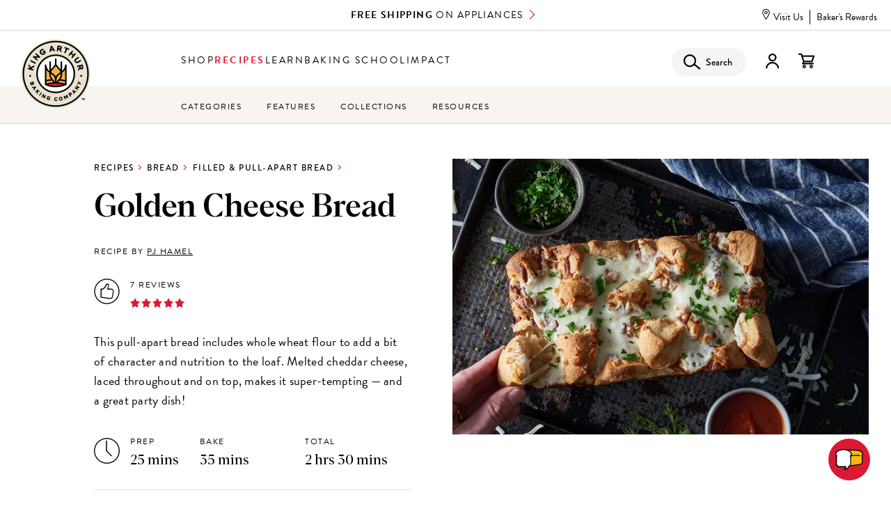

--- FILE ---
content_type: text/html; charset=UTF-8
request_url: https://www.kingarthurbaking.com/recipes/golden-cheese-bread-recipe?go=RT101108J&utm_source=RT101108&utm_medium=email&utm_content=&spMailingID=3472989&spUserID=MTQ5NTAzMjM2MzAS1&spJobID=206293395&spReportId=MjA2MjkzMzk1S0
body_size: 306085
content:


<!DOCTYPE html>
<html lang="en" dir="ltr" prefix="og: https://ogp.me/ns#">
  <head>
    <script src="https://cmp.osano.com/16BVKQTfs1jrp3fQq/38f12463-ec03-4b90-bebd-1d81c52b1d3d/osano.js"></script>
          <script>
        !function(e,n,t,i,r,o){function s(e){if("number"!=typeof e)return e;var n=new Date;return new Date(n.getTime()+1e3*e)}var a=4e3,c="xnpe_async_hide";function p(e){return e.reduce((function(e,n){return e[n]=function(){e._.push([n.toString(),arguments])},e}),{_:[]})}function m(e,n,t){var i=t.createElement(n);i.src=e;var r=t.getElementsByTagName(n)[0];return r.parentNode.insertBefore(i,r),i}function u(e){return"[object Date]"===Object.prototype.toString.call(e)}o.target=o.target||"https://api.exponea.com",o.file_path=o.file_path||o.target+"/js/exponea.min.js",r[n]=p(["anonymize","initialize","identify","getSegments","update","track","trackLink","trackEnhancedEcommerce","getHtml","showHtml","showBanner","showWebLayer","ping","getAbTest","loadDependency","getRecommendation","reloadWebLayers","_preInitialize","_initializeConfig"]),r[n].notifications=p(["isAvailable","isSubscribed","subscribe","unsubscribe"]),r[n].segments=p(["subscribe"]),r[n]["snippetVersion"]="v2.7.0",function(e,n,t){e[n]["_"+t]={},e[n]["_"+t].nowFn=Date.now,e[n]["_"+t].snippetStartTime=e[n]["_"+t].nowFn()}(r,n,"performance"),function(e,n,t,i,r,o){e[r]={sdk:e[i],sdkObjectName:i,skipExperiments:!!t.new_experiments,sign:t.token+"/"+(o.exec(n.cookie)||["","new"])[1],path:t.target}}(r,e,o,n,i,RegExp("__exponea_etc__"+"=([\\w-]+)")),function(e,n,t){m(e.file_path,n,t)}(o,t,e),function(e,n,t,i,r,o,p){if(e.new_experiments){!0===e.new_experiments&&(e.new_experiments={});var l,f=e.new_experiments.hide_class||c,_=e.new_experiments.timeout||a,g=encodeURIComponent(o.location.href.split("#")[0]);e.cookies&&e.cookies.expires&&("number"==typeof e.cookies.expires||u(e.cookies.expires)?l=s(e.cookies.expires):e.cookies.expires.tracking&&("number"==typeof e.cookies.expires.tracking||u(e.cookies.expires.tracking))&&(l=s(e.cookies.expires.tracking))),l&&l<new Date&&(l=void 0);var d=e.target+"/webxp/"+n+"/"+o[t].sign+"/modifications.min.js?http-referer="+g+"&timeout="+_+"ms"+(l?"&cookie-expires="+Math.floor(l.getTime()/1e3):"");"sync"===e.new_experiments.mode&&o.localStorage.getItem("__exponea__sync_modifications__")?function(e,n,t,i,r){t[r][n]="<"+n+' src="'+e+'"></'+n+">",i.writeln(t[r][n]),i.writeln("<"+n+">!"+r+".init && document.writeln("+r+"."+n+'.replace("/'+n+'/", "/'+n+'-async/").replace("><", " async><"))</'+n+">")}(d,n,o,p,t):function(e,n,t,i,r,o,s,a){o.documentElement.classList.add(e);var c=m(t,i,o);function p(){r[a].init||m(t.replace("/"+i+"/","/"+i+"-async/"),i,o)}function u(){o.documentElement.classList.remove(e)}c.onload=p,c.onerror=p,r.setTimeout(u,n),r[s]._revealPage=u}(f,_,d,n,o,p,r,t)}}(o,t,i,0,n,r,e),function(e,n,t){var i;e[n]._initializeConfig(t),(null===(i=t.experimental)||void 0===i?void 0:i.non_personalized_weblayers)&&e[n]._preInitialize(t),e[n].start=function(i){i&&Object.keys(i).forEach((function(e){return t[e]=i[e]})),e[n].initialize(t)}}(r,n,o)}(document,"exponea","script","webxpClient",window,{
          target: "https://us3-api.eng.bloomreach.com",
          token: 'cb973830-3819-11f0-b80d-3697b8bbf344',
          experimental: {
            non_personalized_weblayers: true
          },
        });
        window.Osano = window.Osano || {};
        let br_allowed = true;
        if ('cm' in Osano && 'getConsent' in Osano.cm) {
          let consent = Osano.cm.getConsent();
          if ('PERSONALIZATION' in consent && consent.PERSONALIZATION === 'DENY') {
            br_allowed = false;
          }
        }
        if (br_allowed) {
          exponea.start();
        }
      </script>
              <script src="https://rapid-cdn.yottaa.com/rapid/lib/OxPT6H61GJkLAw.js"></script>
        <!-- Google Tag Manager -->
    <script>(function(w,d,s,l,i){w[l]=w[l]||[];w[l].push({'gtm.start':
          new Date().getTime(),event:'gtm.js'});var f=d.getElementsByTagName(s)[0],
        j=d.createElement(s),dl=l!='dataLayer'?'&l='+l:'';j.async=true;j.src=
        'https://www.googletagmanager.com/gtm.js?id='+i+dl;f.parentNode.insertBefore(j,f);
      })(window,document,'script','dataLayer','GTM-M867KWL');</script>
    <!-- End Google Tag Manager -->
    <meta charset="utf-8" />
<script type="text/javascript">(window.NREUM||(NREUM={})).init={privacy:{cookies_enabled:true},ajax:{deny_list:["bam.nr-data.net"]},feature_flags:["soft_nav"],distributed_tracing:{enabled:true}};(window.NREUM||(NREUM={})).loader_config={agentID:"401101452",accountID:"2490913",trustKey:"26315",xpid:"VgIOUV9SCxAEVFBTBwEAX1Q=",licenseKey:"6b8b93db2d",applicationID:"401100790",browserID:"401101452"};;/*! For license information please see nr-loader-spa-1.308.0.min.js.LICENSE.txt */
(()=>{var e,t,r={384:(e,t,r)=>{"use strict";r.d(t,{NT:()=>a,US:()=>u,Zm:()=>o,bQ:()=>d,dV:()=>c,pV:()=>l});var n=r(6154),i=r(1863),s=r(1910);const a={beacon:"bam.nr-data.net",errorBeacon:"bam.nr-data.net"};function o(){return n.gm.NREUM||(n.gm.NREUM={}),void 0===n.gm.newrelic&&(n.gm.newrelic=n.gm.NREUM),n.gm.NREUM}function c(){let e=o();return e.o||(e.o={ST:n.gm.setTimeout,SI:n.gm.setImmediate||n.gm.setInterval,CT:n.gm.clearTimeout,XHR:n.gm.XMLHttpRequest,REQ:n.gm.Request,EV:n.gm.Event,PR:n.gm.Promise,MO:n.gm.MutationObserver,FETCH:n.gm.fetch,WS:n.gm.WebSocket},(0,s.i)(...Object.values(e.o))),e}function d(e,t){let r=o();r.initializedAgents??={},t.initializedAt={ms:(0,i.t)(),date:new Date},r.initializedAgents[e]=t}function u(e,t){o()[e]=t}function l(){return function(){let e=o();const t=e.info||{};e.info={beacon:a.beacon,errorBeacon:a.errorBeacon,...t}}(),function(){let e=o();const t=e.init||{};e.init={...t}}(),c(),function(){let e=o();const t=e.loader_config||{};e.loader_config={...t}}(),o()}},782:(e,t,r)=>{"use strict";r.d(t,{T:()=>n});const n=r(860).K7.pageViewTiming},860:(e,t,r)=>{"use strict";r.d(t,{$J:()=>u,K7:()=>c,P3:()=>d,XX:()=>i,Yy:()=>o,df:()=>s,qY:()=>n,v4:()=>a});const n="events",i="jserrors",s="browser/blobs",a="rum",o="browser/logs",c={ajax:"ajax",genericEvents:"generic_events",jserrors:i,logging:"logging",metrics:"metrics",pageAction:"page_action",pageViewEvent:"page_view_event",pageViewTiming:"page_view_timing",sessionReplay:"session_replay",sessionTrace:"session_trace",softNav:"soft_navigations",spa:"spa"},d={[c.pageViewEvent]:1,[c.pageViewTiming]:2,[c.metrics]:3,[c.jserrors]:4,[c.spa]:5,[c.ajax]:6,[c.sessionTrace]:7,[c.softNav]:8,[c.sessionReplay]:9,[c.logging]:10,[c.genericEvents]:11},u={[c.pageViewEvent]:a,[c.pageViewTiming]:n,[c.ajax]:n,[c.spa]:n,[c.softNav]:n,[c.metrics]:i,[c.jserrors]:i,[c.sessionTrace]:s,[c.sessionReplay]:s,[c.logging]:o,[c.genericEvents]:"ins"}},944:(e,t,r)=>{"use strict";r.d(t,{R:()=>i});var n=r(3241);function i(e,t){"function"==typeof console.debug&&(console.debug("New Relic Warning: https://github.com/newrelic/newrelic-browser-agent/blob/main/docs/warning-codes.md#".concat(e),t),(0,n.W)({agentIdentifier:null,drained:null,type:"data",name:"warn",feature:"warn",data:{code:e,secondary:t}}))}},993:(e,t,r)=>{"use strict";r.d(t,{A$:()=>s,ET:()=>a,TZ:()=>o,p_:()=>i});var n=r(860);const i={ERROR:"ERROR",WARN:"WARN",INFO:"INFO",DEBUG:"DEBUG",TRACE:"TRACE"},s={OFF:0,ERROR:1,WARN:2,INFO:3,DEBUG:4,TRACE:5},a="log",o=n.K7.logging},1541:(e,t,r)=>{"use strict";r.d(t,{U:()=>i,f:()=>n});const n={MFE:"MFE",BA:"BA"};function i(e,t){if(2!==t?.harvestEndpointVersion)return{};const r=t.agentRef.runtime.appMetadata.agents[0].entityGuid;return e?{"source.id":e.id,"source.name":e.name,"source.type":e.type,"parent.id":e.parent?.id||r,"parent.type":e.parent?.type||n.BA}:{"entity.guid":r,appId:t.agentRef.info.applicationID}}},1687:(e,t,r)=>{"use strict";r.d(t,{Ak:()=>d,Ze:()=>h,x3:()=>u});var n=r(3241),i=r(7836),s=r(3606),a=r(860),o=r(2646);const c={};function d(e,t){const r={staged:!1,priority:a.P3[t]||0};l(e),c[e].get(t)||c[e].set(t,r)}function u(e,t){e&&c[e]&&(c[e].get(t)&&c[e].delete(t),p(e,t,!1),c[e].size&&f(e))}function l(e){if(!e)throw new Error("agentIdentifier required");c[e]||(c[e]=new Map)}function h(e="",t="feature",r=!1){if(l(e),!e||!c[e].get(t)||r)return p(e,t);c[e].get(t).staged=!0,f(e)}function f(e){const t=Array.from(c[e]);t.every(([e,t])=>t.staged)&&(t.sort((e,t)=>e[1].priority-t[1].priority),t.forEach(([t])=>{c[e].delete(t),p(e,t)}))}function p(e,t,r=!0){const a=e?i.ee.get(e):i.ee,c=s.i.handlers;if(!a.aborted&&a.backlog&&c){if((0,n.W)({agentIdentifier:e,type:"lifecycle",name:"drain",feature:t}),r){const e=a.backlog[t],r=c[t];if(r){for(let t=0;e&&t<e.length;++t)g(e[t],r);Object.entries(r).forEach(([e,t])=>{Object.values(t||{}).forEach(t=>{t[0]?.on&&t[0]?.context()instanceof o.y&&t[0].on(e,t[1])})})}}a.isolatedBacklog||delete c[t],a.backlog[t]=null,a.emit("drain-"+t,[])}}function g(e,t){var r=e[1];Object.values(t[r]||{}).forEach(t=>{var r=e[0];if(t[0]===r){var n=t[1],i=e[3],s=e[2];n.apply(i,s)}})}},1738:(e,t,r)=>{"use strict";r.d(t,{U:()=>f,Y:()=>h});var n=r(3241),i=r(9908),s=r(1863),a=r(944),o=r(5701),c=r(3969),d=r(8362),u=r(860),l=r(4261);function h(e,t,r,s){const h=s||r;!h||h[e]&&h[e]!==d.d.prototype[e]||(h[e]=function(){(0,i.p)(c.xV,["API/"+e+"/called"],void 0,u.K7.metrics,r.ee),(0,n.W)({agentIdentifier:r.agentIdentifier,drained:!!o.B?.[r.agentIdentifier],type:"data",name:"api",feature:l.Pl+e,data:{}});try{return t.apply(this,arguments)}catch(e){(0,a.R)(23,e)}})}function f(e,t,r,n,a){const o=e.info;null===r?delete o.jsAttributes[t]:o.jsAttributes[t]=r,(a||null===r)&&(0,i.p)(l.Pl+n,[(0,s.t)(),t,r],void 0,"session",e.ee)}},1741:(e,t,r)=>{"use strict";r.d(t,{W:()=>s});var n=r(944),i=r(4261);class s{#e(e,...t){if(this[e]!==s.prototype[e])return this[e](...t);(0,n.R)(35,e)}addPageAction(e,t){return this.#e(i.hG,e,t)}register(e){return this.#e(i.eY,e)}recordCustomEvent(e,t){return this.#e(i.fF,e,t)}setPageViewName(e,t){return this.#e(i.Fw,e,t)}setCustomAttribute(e,t,r){return this.#e(i.cD,e,t,r)}noticeError(e,t){return this.#e(i.o5,e,t)}setUserId(e,t=!1){return this.#e(i.Dl,e,t)}setApplicationVersion(e){return this.#e(i.nb,e)}setErrorHandler(e){return this.#e(i.bt,e)}addRelease(e,t){return this.#e(i.k6,e,t)}log(e,t){return this.#e(i.$9,e,t)}start(){return this.#e(i.d3)}finished(e){return this.#e(i.BL,e)}recordReplay(){return this.#e(i.CH)}pauseReplay(){return this.#e(i.Tb)}addToTrace(e){return this.#e(i.U2,e)}setCurrentRouteName(e){return this.#e(i.PA,e)}interaction(e){return this.#e(i.dT,e)}wrapLogger(e,t,r){return this.#e(i.Wb,e,t,r)}measure(e,t){return this.#e(i.V1,e,t)}consent(e){return this.#e(i.Pv,e)}}},1863:(e,t,r)=>{"use strict";function n(){return Math.floor(performance.now())}r.d(t,{t:()=>n})},1910:(e,t,r)=>{"use strict";r.d(t,{i:()=>s});var n=r(944);const i=new Map;function s(...e){return e.every(e=>{if(i.has(e))return i.get(e);const t="function"==typeof e?e.toString():"",r=t.includes("[native code]"),s=t.includes("nrWrapper");return r||s||(0,n.R)(64,e?.name||t),i.set(e,r),r})}},2555:(e,t,r)=>{"use strict";r.d(t,{D:()=>o,f:()=>a});var n=r(384),i=r(8122);const s={beacon:n.NT.beacon,errorBeacon:n.NT.errorBeacon,licenseKey:void 0,applicationID:void 0,sa:void 0,queueTime:void 0,applicationTime:void 0,ttGuid:void 0,user:void 0,account:void 0,product:void 0,extra:void 0,jsAttributes:{},userAttributes:void 0,atts:void 0,transactionName:void 0,tNamePlain:void 0};function a(e){try{return!!e.licenseKey&&!!e.errorBeacon&&!!e.applicationID}catch(e){return!1}}const o=e=>(0,i.a)(e,s)},2614:(e,t,r)=>{"use strict";r.d(t,{BB:()=>a,H3:()=>n,g:()=>d,iL:()=>c,tS:()=>o,uh:()=>i,wk:()=>s});const n="NRBA",i="SESSION",s=144e5,a=18e5,o={STARTED:"session-started",PAUSE:"session-pause",RESET:"session-reset",RESUME:"session-resume",UPDATE:"session-update"},c={SAME_TAB:"same-tab",CROSS_TAB:"cross-tab"},d={OFF:0,FULL:1,ERROR:2}},2646:(e,t,r)=>{"use strict";r.d(t,{y:()=>n});class n{constructor(e){this.contextId=e}}},2843:(e,t,r)=>{"use strict";r.d(t,{G:()=>s,u:()=>i});var n=r(3878);function i(e,t=!1,r,i){(0,n.DD)("visibilitychange",function(){if(t)return void("hidden"===document.visibilityState&&e());e(document.visibilityState)},r,i)}function s(e,t,r){(0,n.sp)("pagehide",e,t,r)}},3241:(e,t,r)=>{"use strict";r.d(t,{W:()=>s});var n=r(6154);const i="newrelic";function s(e={}){try{n.gm.dispatchEvent(new CustomEvent(i,{detail:e}))}catch(e){}}},3304:(e,t,r)=>{"use strict";r.d(t,{A:()=>s});var n=r(7836);const i=()=>{const e=new WeakSet;return(t,r)=>{if("object"==typeof r&&null!==r){if(e.has(r))return;e.add(r)}return r}};function s(e){try{return JSON.stringify(e,i())??""}catch(e){try{n.ee.emit("internal-error",[e])}catch(e){}return""}}},3333:(e,t,r)=>{"use strict";r.d(t,{$v:()=>u,TZ:()=>n,Xh:()=>c,Zp:()=>i,kd:()=>d,mq:()=>o,nf:()=>a,qN:()=>s});const n=r(860).K7.genericEvents,i=["auxclick","click","copy","keydown","paste","scrollend"],s=["focus","blur"],a=4,o=1e3,c=2e3,d=["PageAction","UserAction","BrowserPerformance"],u={RESOURCES:"experimental.resources",REGISTER:"register"}},3434:(e,t,r)=>{"use strict";r.d(t,{Jt:()=>s,YM:()=>d});var n=r(7836),i=r(5607);const s="nr@original:".concat(i.W),a=50;var o=Object.prototype.hasOwnProperty,c=!1;function d(e,t){return e||(e=n.ee),r.inPlace=function(e,t,n,i,s){n||(n="");const a="-"===n.charAt(0);for(let o=0;o<t.length;o++){const c=t[o],d=e[c];l(d)||(e[c]=r(d,a?c+n:n,i,c,s))}},r.flag=s,r;function r(t,r,n,c,d){return l(t)?t:(r||(r=""),nrWrapper[s]=t,function(e,t,r){if(Object.defineProperty&&Object.keys)try{return Object.keys(e).forEach(function(r){Object.defineProperty(t,r,{get:function(){return e[r]},set:function(t){return e[r]=t,t}})}),t}catch(e){u([e],r)}for(var n in e)o.call(e,n)&&(t[n]=e[n])}(t,nrWrapper,e),nrWrapper);function nrWrapper(){var s,o,l,h;let f;try{o=this,s=[...arguments],l="function"==typeof n?n(s,o):n||{}}catch(t){u([t,"",[s,o,c],l],e)}i(r+"start",[s,o,c],l,d);const p=performance.now();let g;try{return h=t.apply(o,s),g=performance.now(),h}catch(e){throw g=performance.now(),i(r+"err",[s,o,e],l,d),f=e,f}finally{const e=g-p,t={start:p,end:g,duration:e,isLongTask:e>=a,methodName:c,thrownError:f};t.isLongTask&&i("long-task",[t,o],l,d),i(r+"end",[s,o,h],l,d)}}}function i(r,n,i,s){if(!c||t){var a=c;c=!0;try{e.emit(r,n,i,t,s)}catch(t){u([t,r,n,i],e)}c=a}}}function u(e,t){t||(t=n.ee);try{t.emit("internal-error",e)}catch(e){}}function l(e){return!(e&&"function"==typeof e&&e.apply&&!e[s])}},3606:(e,t,r)=>{"use strict";r.d(t,{i:()=>s});var n=r(9908);s.on=a;var i=s.handlers={};function s(e,t,r,s){a(s||n.d,i,e,t,r)}function a(e,t,r,i,s){s||(s="feature"),e||(e=n.d);var a=t[s]=t[s]||{};(a[r]=a[r]||[]).push([e,i])}},3738:(e,t,r)=>{"use strict";r.d(t,{He:()=>i,Kp:()=>o,Lc:()=>d,Rz:()=>u,TZ:()=>n,bD:()=>s,d3:()=>a,jx:()=>l,sl:()=>h,uP:()=>c});const n=r(860).K7.sessionTrace,i="bstResource",s="resource",a="-start",o="-end",c="fn"+a,d="fn"+o,u="pushState",l=1e3,h=3e4},3785:(e,t,r)=>{"use strict";r.d(t,{R:()=>c,b:()=>d});var n=r(9908),i=r(1863),s=r(860),a=r(3969),o=r(993);function c(e,t,r={},c=o.p_.INFO,d=!0,u,l=(0,i.t)()){(0,n.p)(a.xV,["API/logging/".concat(c.toLowerCase(),"/called")],void 0,s.K7.metrics,e),(0,n.p)(o.ET,[l,t,r,c,d,u],void 0,s.K7.logging,e)}function d(e){return"string"==typeof e&&Object.values(o.p_).some(t=>t===e.toUpperCase().trim())}},3878:(e,t,r)=>{"use strict";function n(e,t){return{capture:e,passive:!1,signal:t}}function i(e,t,r=!1,i){window.addEventListener(e,t,n(r,i))}function s(e,t,r=!1,i){document.addEventListener(e,t,n(r,i))}r.d(t,{DD:()=>s,jT:()=>n,sp:()=>i})},3962:(e,t,r)=>{"use strict";r.d(t,{AM:()=>a,O2:()=>l,OV:()=>s,Qu:()=>h,TZ:()=>c,ih:()=>f,pP:()=>o,t1:()=>u,tC:()=>i,wD:()=>d});var n=r(860);const i=["click","keydown","submit"],s="popstate",a="api",o="initialPageLoad",c=n.K7.softNav,d=5e3,u=500,l={INITIAL_PAGE_LOAD:"",ROUTE_CHANGE:1,UNSPECIFIED:2},h={INTERACTION:1,AJAX:2,CUSTOM_END:3,CUSTOM_TRACER:4},f={IP:"in progress",PF:"pending finish",FIN:"finished",CAN:"cancelled"}},3969:(e,t,r)=>{"use strict";r.d(t,{TZ:()=>n,XG:()=>o,rs:()=>i,xV:()=>a,z_:()=>s});const n=r(860).K7.metrics,i="sm",s="cm",a="storeSupportabilityMetrics",o="storeEventMetrics"},4234:(e,t,r)=>{"use strict";r.d(t,{W:()=>s});var n=r(7836),i=r(1687);class s{constructor(e,t){this.agentIdentifier=e,this.ee=n.ee.get(e),this.featureName=t,this.blocked=!1}deregisterDrain(){(0,i.x3)(this.agentIdentifier,this.featureName)}}},4261:(e,t,r)=>{"use strict";r.d(t,{$9:()=>u,BL:()=>c,CH:()=>p,Dl:()=>R,Fw:()=>w,PA:()=>v,Pl:()=>n,Pv:()=>A,Tb:()=>h,U2:()=>a,V1:()=>E,Wb:()=>T,bt:()=>y,cD:()=>b,d3:()=>x,dT:()=>d,eY:()=>g,fF:()=>f,hG:()=>s,hw:()=>i,k6:()=>o,nb:()=>m,o5:()=>l});const n="api-",i=n+"ixn-",s="addPageAction",a="addToTrace",o="addRelease",c="finished",d="interaction",u="log",l="noticeError",h="pauseReplay",f="recordCustomEvent",p="recordReplay",g="register",m="setApplicationVersion",v="setCurrentRouteName",b="setCustomAttribute",y="setErrorHandler",w="setPageViewName",R="setUserId",x="start",T="wrapLogger",E="measure",A="consent"},5205:(e,t,r)=>{"use strict";r.d(t,{j:()=>S});var n=r(384),i=r(1741);var s=r(2555),a=r(3333);const o=e=>{if(!e||"string"!=typeof e)return!1;try{document.createDocumentFragment().querySelector(e)}catch{return!1}return!0};var c=r(2614),d=r(944),u=r(8122);const l="[data-nr-mask]",h=e=>(0,u.a)(e,(()=>{const e={feature_flags:[],experimental:{allow_registered_children:!1,resources:!1},mask_selector:"*",block_selector:"[data-nr-block]",mask_input_options:{color:!1,date:!1,"datetime-local":!1,email:!1,month:!1,number:!1,range:!1,search:!1,tel:!1,text:!1,time:!1,url:!1,week:!1,textarea:!1,select:!1,password:!0}};return{ajax:{deny_list:void 0,block_internal:!0,enabled:!0,autoStart:!0},api:{get allow_registered_children(){return e.feature_flags.includes(a.$v.REGISTER)||e.experimental.allow_registered_children},set allow_registered_children(t){e.experimental.allow_registered_children=t},duplicate_registered_data:!1},browser_consent_mode:{enabled:!1},distributed_tracing:{enabled:void 0,exclude_newrelic_header:void 0,cors_use_newrelic_header:void 0,cors_use_tracecontext_headers:void 0,allowed_origins:void 0},get feature_flags(){return e.feature_flags},set feature_flags(t){e.feature_flags=t},generic_events:{enabled:!0,autoStart:!0},harvest:{interval:30},jserrors:{enabled:!0,autoStart:!0},logging:{enabled:!0,autoStart:!0},metrics:{enabled:!0,autoStart:!0},obfuscate:void 0,page_action:{enabled:!0},page_view_event:{enabled:!0,autoStart:!0},page_view_timing:{enabled:!0,autoStart:!0},performance:{capture_marks:!1,capture_measures:!1,capture_detail:!0,resources:{get enabled(){return e.feature_flags.includes(a.$v.RESOURCES)||e.experimental.resources},set enabled(t){e.experimental.resources=t},asset_types:[],first_party_domains:[],ignore_newrelic:!0}},privacy:{cookies_enabled:!0},proxy:{assets:void 0,beacon:void 0},session:{expiresMs:c.wk,inactiveMs:c.BB},session_replay:{autoStart:!0,enabled:!1,preload:!1,sampling_rate:10,error_sampling_rate:100,collect_fonts:!1,inline_images:!1,fix_stylesheets:!0,mask_all_inputs:!0,get mask_text_selector(){return e.mask_selector},set mask_text_selector(t){o(t)?e.mask_selector="".concat(t,",").concat(l):""===t||null===t?e.mask_selector=l:(0,d.R)(5,t)},get block_class(){return"nr-block"},get ignore_class(){return"nr-ignore"},get mask_text_class(){return"nr-mask"},get block_selector(){return e.block_selector},set block_selector(t){o(t)?e.block_selector+=",".concat(t):""!==t&&(0,d.R)(6,t)},get mask_input_options(){return e.mask_input_options},set mask_input_options(t){t&&"object"==typeof t?e.mask_input_options={...t,password:!0}:(0,d.R)(7,t)}},session_trace:{enabled:!0,autoStart:!0},soft_navigations:{enabled:!0,autoStart:!0},spa:{enabled:!0,autoStart:!0},ssl:void 0,user_actions:{enabled:!0,elementAttributes:["id","className","tagName","type"]}}})());var f=r(6154),p=r(9324);let g=0;const m={buildEnv:p.F3,distMethod:p.Xs,version:p.xv,originTime:f.WN},v={consented:!1},b={appMetadata:{},get consented(){return this.session?.state?.consent||v.consented},set consented(e){v.consented=e},customTransaction:void 0,denyList:void 0,disabled:!1,harvester:void 0,isolatedBacklog:!1,isRecording:!1,loaderType:void 0,maxBytes:3e4,obfuscator:void 0,onerror:void 0,ptid:void 0,releaseIds:{},session:void 0,timeKeeper:void 0,registeredEntities:[],jsAttributesMetadata:{bytes:0},get harvestCount(){return++g}},y=e=>{const t=(0,u.a)(e,b),r=Object.keys(m).reduce((e,t)=>(e[t]={value:m[t],writable:!1,configurable:!0,enumerable:!0},e),{});return Object.defineProperties(t,r)};var w=r(5701);const R=e=>{const t=e.startsWith("http");e+="/",r.p=t?e:"https://"+e};var x=r(7836),T=r(3241);const E={accountID:void 0,trustKey:void 0,agentID:void 0,licenseKey:void 0,applicationID:void 0,xpid:void 0},A=e=>(0,u.a)(e,E),_=new Set;function S(e,t={},r,a){let{init:o,info:c,loader_config:d,runtime:u={},exposed:l=!0}=t;if(!c){const e=(0,n.pV)();o=e.init,c=e.info,d=e.loader_config}e.init=h(o||{}),e.loader_config=A(d||{}),c.jsAttributes??={},f.bv&&(c.jsAttributes.isWorker=!0),e.info=(0,s.D)(c);const p=e.init,g=[c.beacon,c.errorBeacon];_.has(e.agentIdentifier)||(p.proxy.assets&&(R(p.proxy.assets),g.push(p.proxy.assets)),p.proxy.beacon&&g.push(p.proxy.beacon),e.beacons=[...g],function(e){const t=(0,n.pV)();Object.getOwnPropertyNames(i.W.prototype).forEach(r=>{const n=i.W.prototype[r];if("function"!=typeof n||"constructor"===n)return;let s=t[r];e[r]&&!1!==e.exposed&&"micro-agent"!==e.runtime?.loaderType&&(t[r]=(...t)=>{const n=e[r](...t);return s?s(...t):n})})}(e),(0,n.US)("activatedFeatures",w.B)),u.denyList=[...p.ajax.deny_list||[],...p.ajax.block_internal?g:[]],u.ptid=e.agentIdentifier,u.loaderType=r,e.runtime=y(u),_.has(e.agentIdentifier)||(e.ee=x.ee.get(e.agentIdentifier),e.exposed=l,(0,T.W)({agentIdentifier:e.agentIdentifier,drained:!!w.B?.[e.agentIdentifier],type:"lifecycle",name:"initialize",feature:void 0,data:e.config})),_.add(e.agentIdentifier)}},5270:(e,t,r)=>{"use strict";r.d(t,{Aw:()=>a,SR:()=>s,rF:()=>o});var n=r(384),i=r(7767);function s(e){return!!(0,n.dV)().o.MO&&(0,i.V)(e)&&!0===e?.session_trace.enabled}function a(e){return!0===e?.session_replay.preload&&s(e)}function o(e,t){try{if("string"==typeof t?.type){if("password"===t.type.toLowerCase())return"*".repeat(e?.length||0);if(void 0!==t?.dataset?.nrUnmask||t?.classList?.contains("nr-unmask"))return e}}catch(e){}return"string"==typeof e?e.replace(/[\S]/g,"*"):"*".repeat(e?.length||0)}},5289:(e,t,r)=>{"use strict";r.d(t,{GG:()=>a,Qr:()=>c,sB:()=>o});var n=r(3878),i=r(6389);function s(){return"undefined"==typeof document||"complete"===document.readyState}function a(e,t){if(s())return e();const r=(0,i.J)(e),a=setInterval(()=>{s()&&(clearInterval(a),r())},500);(0,n.sp)("load",r,t)}function o(e){if(s())return e();(0,n.DD)("DOMContentLoaded",e)}function c(e){if(s())return e();(0,n.sp)("popstate",e)}},5607:(e,t,r)=>{"use strict";r.d(t,{W:()=>n});const n=(0,r(9566).bz)()},5701:(e,t,r)=>{"use strict";r.d(t,{B:()=>s,t:()=>a});var n=r(3241);const i=new Set,s={};function a(e,t){const r=t.agentIdentifier;s[r]??={},e&&"object"==typeof e&&(i.has(r)||(t.ee.emit("rumresp",[e]),s[r]=e,i.add(r),(0,n.W)({agentIdentifier:r,loaded:!0,drained:!0,type:"lifecycle",name:"load",feature:void 0,data:e})))}},6154:(e,t,r)=>{"use strict";r.d(t,{OF:()=>d,RI:()=>i,WN:()=>h,bv:()=>s,eN:()=>f,gm:()=>a,lR:()=>l,m:()=>c,mw:()=>o,sb:()=>u});var n=r(1863);const i="undefined"!=typeof window&&!!window.document,s="undefined"!=typeof WorkerGlobalScope&&("undefined"!=typeof self&&self instanceof WorkerGlobalScope&&self.navigator instanceof WorkerNavigator||"undefined"!=typeof globalThis&&globalThis instanceof WorkerGlobalScope&&globalThis.navigator instanceof WorkerNavigator),a=i?window:"undefined"!=typeof WorkerGlobalScope&&("undefined"!=typeof self&&self instanceof WorkerGlobalScope&&self||"undefined"!=typeof globalThis&&globalThis instanceof WorkerGlobalScope&&globalThis),o=Boolean("hidden"===a?.document?.visibilityState),c=""+a?.location,d=/iPad|iPhone|iPod/.test(a.navigator?.userAgent),u=d&&"undefined"==typeof SharedWorker,l=(()=>{const e=a.navigator?.userAgent?.match(/Firefox[/\s](\d+\.\d+)/);return Array.isArray(e)&&e.length>=2?+e[1]:0})(),h=Date.now()-(0,n.t)(),f=()=>"undefined"!=typeof PerformanceNavigationTiming&&a?.performance?.getEntriesByType("navigation")?.[0]?.responseStart},6344:(e,t,r)=>{"use strict";r.d(t,{BB:()=>u,Qb:()=>l,TZ:()=>i,Ug:()=>a,Vh:()=>s,_s:()=>o,bc:()=>d,yP:()=>c});var n=r(2614);const i=r(860).K7.sessionReplay,s="errorDuringReplay",a=.12,o={DomContentLoaded:0,Load:1,FullSnapshot:2,IncrementalSnapshot:3,Meta:4,Custom:5},c={[n.g.ERROR]:15e3,[n.g.FULL]:3e5,[n.g.OFF]:0},d={RESET:{message:"Session was reset",sm:"Reset"},IMPORT:{message:"Recorder failed to import",sm:"Import"},TOO_MANY:{message:"429: Too Many Requests",sm:"Too-Many"},TOO_BIG:{message:"Payload was too large",sm:"Too-Big"},CROSS_TAB:{message:"Session Entity was set to OFF on another tab",sm:"Cross-Tab"},ENTITLEMENTS:{message:"Session Replay is not allowed and will not be started",sm:"Entitlement"}},u=5e3,l={API:"api",RESUME:"resume",SWITCH_TO_FULL:"switchToFull",INITIALIZE:"initialize",PRELOAD:"preload"}},6389:(e,t,r)=>{"use strict";function n(e,t=500,r={}){const n=r?.leading||!1;let i;return(...r)=>{n&&void 0===i&&(e.apply(this,r),i=setTimeout(()=>{i=clearTimeout(i)},t)),n||(clearTimeout(i),i=setTimeout(()=>{e.apply(this,r)},t))}}function i(e){let t=!1;return(...r)=>{t||(t=!0,e.apply(this,r))}}r.d(t,{J:()=>i,s:()=>n})},6630:(e,t,r)=>{"use strict";r.d(t,{T:()=>n});const n=r(860).K7.pageViewEvent},6774:(e,t,r)=>{"use strict";r.d(t,{T:()=>n});const n=r(860).K7.jserrors},7295:(e,t,r)=>{"use strict";r.d(t,{Xv:()=>a,gX:()=>i,iW:()=>s});var n=[];function i(e){if(!e||s(e))return!1;if(0===n.length)return!0;if("*"===n[0].hostname)return!1;for(var t=0;t<n.length;t++){var r=n[t];if(r.hostname.test(e.hostname)&&r.pathname.test(e.pathname))return!1}return!0}function s(e){return void 0===e.hostname}function a(e){if(n=[],e&&e.length)for(var t=0;t<e.length;t++){let r=e[t];if(!r)continue;if("*"===r)return void(n=[{hostname:"*"}]);0===r.indexOf("http://")?r=r.substring(7):0===r.indexOf("https://")&&(r=r.substring(8));const i=r.indexOf("/");let s,a;i>0?(s=r.substring(0,i),a=r.substring(i)):(s=r,a="*");let[c]=s.split(":");n.push({hostname:o(c),pathname:o(a,!0)})}}function o(e,t=!1){const r=e.replace(/[.+?^${}()|[\]\\]/g,e=>"\\"+e).replace(/\*/g,".*?");return new RegExp((t?"^":"")+r+"$")}},7485:(e,t,r)=>{"use strict";r.d(t,{D:()=>i});var n=r(6154);function i(e){if(0===(e||"").indexOf("data:"))return{protocol:"data"};try{const t=new URL(e,location.href),r={port:t.port,hostname:t.hostname,pathname:t.pathname,search:t.search,protocol:t.protocol.slice(0,t.protocol.indexOf(":")),sameOrigin:t.protocol===n.gm?.location?.protocol&&t.host===n.gm?.location?.host};return r.port&&""!==r.port||("http:"===t.protocol&&(r.port="80"),"https:"===t.protocol&&(r.port="443")),r.pathname&&""!==r.pathname?r.pathname.startsWith("/")||(r.pathname="/".concat(r.pathname)):r.pathname="/",r}catch(e){return{}}}},7699:(e,t,r)=>{"use strict";r.d(t,{It:()=>s,KC:()=>o,No:()=>i,qh:()=>a});var n=r(860);const i=16e3,s=1e6,a="SESSION_ERROR",o={[n.K7.logging]:!0,[n.K7.genericEvents]:!1,[n.K7.jserrors]:!1,[n.K7.ajax]:!1}},7767:(e,t,r)=>{"use strict";r.d(t,{V:()=>i});var n=r(6154);const i=e=>n.RI&&!0===e?.privacy.cookies_enabled},7836:(e,t,r)=>{"use strict";r.d(t,{P:()=>o,ee:()=>c});var n=r(384),i=r(8990),s=r(2646),a=r(5607);const o="nr@context:".concat(a.W),c=function e(t,r){var n={},a={},u={},l=!1;try{l=16===r.length&&d.initializedAgents?.[r]?.runtime.isolatedBacklog}catch(e){}var h={on:p,addEventListener:p,removeEventListener:function(e,t){var r=n[e];if(!r)return;for(var i=0;i<r.length;i++)r[i]===t&&r.splice(i,1)},emit:function(e,r,n,i,s){!1!==s&&(s=!0);if(c.aborted&&!i)return;t&&s&&t.emit(e,r,n);var o=f(n);g(e).forEach(e=>{e.apply(o,r)});var d=v()[a[e]];d&&d.push([h,e,r,o]);return o},get:m,listeners:g,context:f,buffer:function(e,t){const r=v();if(t=t||"feature",h.aborted)return;Object.entries(e||{}).forEach(([e,n])=>{a[n]=t,t in r||(r[t]=[])})},abort:function(){h._aborted=!0,Object.keys(h.backlog).forEach(e=>{delete h.backlog[e]})},isBuffering:function(e){return!!v()[a[e]]},debugId:r,backlog:l?{}:t&&"object"==typeof t.backlog?t.backlog:{},isolatedBacklog:l};return Object.defineProperty(h,"aborted",{get:()=>{let e=h._aborted||!1;return e||(t&&(e=t.aborted),e)}}),h;function f(e){return e&&e instanceof s.y?e:e?(0,i.I)(e,o,()=>new s.y(o)):new s.y(o)}function p(e,t){n[e]=g(e).concat(t)}function g(e){return n[e]||[]}function m(t){return u[t]=u[t]||e(h,t)}function v(){return h.backlog}}(void 0,"globalEE"),d=(0,n.Zm)();d.ee||(d.ee=c)},8122:(e,t,r)=>{"use strict";r.d(t,{a:()=>i});var n=r(944);function i(e,t){try{if(!e||"object"!=typeof e)return(0,n.R)(3);if(!t||"object"!=typeof t)return(0,n.R)(4);const r=Object.create(Object.getPrototypeOf(t),Object.getOwnPropertyDescriptors(t)),s=0===Object.keys(r).length?e:r;for(let a in s)if(void 0!==e[a])try{if(null===e[a]){r[a]=null;continue}Array.isArray(e[a])&&Array.isArray(t[a])?r[a]=Array.from(new Set([...e[a],...t[a]])):"object"==typeof e[a]&&"object"==typeof t[a]?r[a]=i(e[a],t[a]):r[a]=e[a]}catch(e){r[a]||(0,n.R)(1,e)}return r}catch(e){(0,n.R)(2,e)}}},8139:(e,t,r)=>{"use strict";r.d(t,{u:()=>h});var n=r(7836),i=r(3434),s=r(8990),a=r(6154);const o={},c=a.gm.XMLHttpRequest,d="addEventListener",u="removeEventListener",l="nr@wrapped:".concat(n.P);function h(e){var t=function(e){return(e||n.ee).get("events")}(e);if(o[t.debugId]++)return t;o[t.debugId]=1;var r=(0,i.YM)(t,!0);function h(e){r.inPlace(e,[d,u],"-",p)}function p(e,t){return e[1]}return"getPrototypeOf"in Object&&(a.RI&&f(document,h),c&&f(c.prototype,h),f(a.gm,h)),t.on(d+"-start",function(e,t){var n=e[1];if(null!==n&&("function"==typeof n||"object"==typeof n)&&"newrelic"!==e[0]){var i=(0,s.I)(n,l,function(){var e={object:function(){if("function"!=typeof n.handleEvent)return;return n.handleEvent.apply(n,arguments)},function:n}[typeof n];return e?r(e,"fn-",null,e.name||"anonymous"):n});this.wrapped=e[1]=i}}),t.on(u+"-start",function(e){e[1]=this.wrapped||e[1]}),t}function f(e,t,...r){let n=e;for(;"object"==typeof n&&!Object.prototype.hasOwnProperty.call(n,d);)n=Object.getPrototypeOf(n);n&&t(n,...r)}},8362:(e,t,r)=>{"use strict";r.d(t,{d:()=>s});var n=r(9566),i=r(1741);class s extends i.W{agentIdentifier=(0,n.LA)(16)}},8374:(e,t,r)=>{r.nc=(()=>{try{return document?.currentScript?.nonce}catch(e){}return""})()},8990:(e,t,r)=>{"use strict";r.d(t,{I:()=>i});var n=Object.prototype.hasOwnProperty;function i(e,t,r){if(n.call(e,t))return e[t];var i=r();if(Object.defineProperty&&Object.keys)try{return Object.defineProperty(e,t,{value:i,writable:!0,enumerable:!1}),i}catch(e){}return e[t]=i,i}},9119:(e,t,r)=>{"use strict";r.d(t,{L:()=>s});var n=/([^?#]*)[^#]*(#[^?]*|$).*/,i=/([^?#]*)().*/;function s(e,t){return e?e.replace(t?n:i,"$1$2"):e}},9300:(e,t,r)=>{"use strict";r.d(t,{T:()=>n});const n=r(860).K7.ajax},9324:(e,t,r)=>{"use strict";r.d(t,{AJ:()=>a,F3:()=>i,Xs:()=>s,Yq:()=>o,xv:()=>n});const n="1.308.0",i="PROD",s="CDN",a="@newrelic/rrweb",o="1.0.1"},9566:(e,t,r)=>{"use strict";r.d(t,{LA:()=>o,ZF:()=>c,bz:()=>a,el:()=>d});var n=r(6154);const i="xxxxxxxx-xxxx-4xxx-yxxx-xxxxxxxxxxxx";function s(e,t){return e?15&e[t]:16*Math.random()|0}function a(){const e=n.gm?.crypto||n.gm?.msCrypto;let t,r=0;return e&&e.getRandomValues&&(t=e.getRandomValues(new Uint8Array(30))),i.split("").map(e=>"x"===e?s(t,r++).toString(16):"y"===e?(3&s()|8).toString(16):e).join("")}function o(e){const t=n.gm?.crypto||n.gm?.msCrypto;let r,i=0;t&&t.getRandomValues&&(r=t.getRandomValues(new Uint8Array(e)));const a=[];for(var o=0;o<e;o++)a.push(s(r,i++).toString(16));return a.join("")}function c(){return o(16)}function d(){return o(32)}},9908:(e,t,r)=>{"use strict";r.d(t,{d:()=>n,p:()=>i});var n=r(7836).ee.get("handle");function i(e,t,r,i,s){s?(s.buffer([e],i),s.emit(e,t,r)):(n.buffer([e],i),n.emit(e,t,r))}}},n={};function i(e){var t=n[e];if(void 0!==t)return t.exports;var s=n[e]={exports:{}};return r[e](s,s.exports,i),s.exports}i.m=r,i.d=(e,t)=>{for(var r in t)i.o(t,r)&&!i.o(e,r)&&Object.defineProperty(e,r,{enumerable:!0,get:t[r]})},i.f={},i.e=e=>Promise.all(Object.keys(i.f).reduce((t,r)=>(i.f[r](e,t),t),[])),i.u=e=>({212:"nr-spa-compressor",249:"nr-spa-recorder",478:"nr-spa"}[e]+"-1.308.0.min.js"),i.o=(e,t)=>Object.prototype.hasOwnProperty.call(e,t),e={},t="NRBA-1.308.0.PROD:",i.l=(r,n,s,a)=>{if(e[r])e[r].push(n);else{var o,c;if(void 0!==s)for(var d=document.getElementsByTagName("script"),u=0;u<d.length;u++){var l=d[u];if(l.getAttribute("src")==r||l.getAttribute("data-webpack")==t+s){o=l;break}}if(!o){c=!0;var h={478:"sha512-RSfSVnmHk59T/uIPbdSE0LPeqcEdF4/+XhfJdBuccH5rYMOEZDhFdtnh6X6nJk7hGpzHd9Ujhsy7lZEz/ORYCQ==",249:"sha512-ehJXhmntm85NSqW4MkhfQqmeKFulra3klDyY0OPDUE+sQ3GokHlPh1pmAzuNy//3j4ac6lzIbmXLvGQBMYmrkg==",212:"sha512-B9h4CR46ndKRgMBcK+j67uSR2RCnJfGefU+A7FrgR/k42ovXy5x/MAVFiSvFxuVeEk/pNLgvYGMp1cBSK/G6Fg=="};(o=document.createElement("script")).charset="utf-8",i.nc&&o.setAttribute("nonce",i.nc),o.setAttribute("data-webpack",t+s),o.src=r,0!==o.src.indexOf(window.location.origin+"/")&&(o.crossOrigin="anonymous"),h[a]&&(o.integrity=h[a])}e[r]=[n];var f=(t,n)=>{o.onerror=o.onload=null,clearTimeout(p);var i=e[r];if(delete e[r],o.parentNode&&o.parentNode.removeChild(o),i&&i.forEach(e=>e(n)),t)return t(n)},p=setTimeout(f.bind(null,void 0,{type:"timeout",target:o}),12e4);o.onerror=f.bind(null,o.onerror),o.onload=f.bind(null,o.onload),c&&document.head.appendChild(o)}},i.r=e=>{"undefined"!=typeof Symbol&&Symbol.toStringTag&&Object.defineProperty(e,Symbol.toStringTag,{value:"Module"}),Object.defineProperty(e,"__esModule",{value:!0})},i.p="https://js-agent.newrelic.com/",(()=>{var e={38:0,788:0};i.f.j=(t,r)=>{var n=i.o(e,t)?e[t]:void 0;if(0!==n)if(n)r.push(n[2]);else{var s=new Promise((r,i)=>n=e[t]=[r,i]);r.push(n[2]=s);var a=i.p+i.u(t),o=new Error;i.l(a,r=>{if(i.o(e,t)&&(0!==(n=e[t])&&(e[t]=void 0),n)){var s=r&&("load"===r.type?"missing":r.type),a=r&&r.target&&r.target.src;o.message="Loading chunk "+t+" failed: ("+s+": "+a+")",o.name="ChunkLoadError",o.type=s,o.request=a,n[1](o)}},"chunk-"+t,t)}};var t=(t,r)=>{var n,s,[a,o,c]=r,d=0;if(a.some(t=>0!==e[t])){for(n in o)i.o(o,n)&&(i.m[n]=o[n]);if(c)c(i)}for(t&&t(r);d<a.length;d++)s=a[d],i.o(e,s)&&e[s]&&e[s][0](),e[s]=0},r=self["webpackChunk:NRBA-1.308.0.PROD"]=self["webpackChunk:NRBA-1.308.0.PROD"]||[];r.forEach(t.bind(null,0)),r.push=t.bind(null,r.push.bind(r))})(),(()=>{"use strict";i(8374);var e=i(8362),t=i(860);const r=Object.values(t.K7);var n=i(5205);var s=i(9908),a=i(1863),o=i(4261),c=i(1738);var d=i(1687),u=i(4234),l=i(5289),h=i(6154),f=i(944),p=i(5270),g=i(7767),m=i(6389),v=i(7699);class b extends u.W{constructor(e,t){super(e.agentIdentifier,t),this.agentRef=e,this.abortHandler=void 0,this.featAggregate=void 0,this.loadedSuccessfully=void 0,this.onAggregateImported=new Promise(e=>{this.loadedSuccessfully=e}),this.deferred=Promise.resolve(),!1===e.init[this.featureName].autoStart?this.deferred=new Promise((t,r)=>{this.ee.on("manual-start-all",(0,m.J)(()=>{(0,d.Ak)(e.agentIdentifier,this.featureName),t()}))}):(0,d.Ak)(e.agentIdentifier,t)}importAggregator(e,t,r={}){if(this.featAggregate)return;const n=async()=>{let n;await this.deferred;try{if((0,g.V)(e.init)){const{setupAgentSession:t}=await i.e(478).then(i.bind(i,8766));n=t(e)}}catch(e){(0,f.R)(20,e),this.ee.emit("internal-error",[e]),(0,s.p)(v.qh,[e],void 0,this.featureName,this.ee)}try{if(!this.#t(this.featureName,n,e.init))return(0,d.Ze)(this.agentIdentifier,this.featureName),void this.loadedSuccessfully(!1);const{Aggregate:i}=await t();this.featAggregate=new i(e,r),e.runtime.harvester.initializedAggregates.push(this.featAggregate),this.loadedSuccessfully(!0)}catch(e){(0,f.R)(34,e),this.abortHandler?.(),(0,d.Ze)(this.agentIdentifier,this.featureName,!0),this.loadedSuccessfully(!1),this.ee&&this.ee.abort()}};h.RI?(0,l.GG)(()=>n(),!0):n()}#t(e,r,n){if(this.blocked)return!1;switch(e){case t.K7.sessionReplay:return(0,p.SR)(n)&&!!r;case t.K7.sessionTrace:return!!r;default:return!0}}}var y=i(6630),w=i(2614),R=i(3241);class x extends b{static featureName=y.T;constructor(e){var t;super(e,y.T),this.setupInspectionEvents(e.agentIdentifier),t=e,(0,c.Y)(o.Fw,function(e,r){"string"==typeof e&&("/"!==e.charAt(0)&&(e="/"+e),t.runtime.customTransaction=(r||"http://custom.transaction")+e,(0,s.p)(o.Pl+o.Fw,[(0,a.t)()],void 0,void 0,t.ee))},t),this.importAggregator(e,()=>i.e(478).then(i.bind(i,2467)))}setupInspectionEvents(e){const t=(t,r)=>{t&&(0,R.W)({agentIdentifier:e,timeStamp:t.timeStamp,loaded:"complete"===t.target.readyState,type:"window",name:r,data:t.target.location+""})};(0,l.sB)(e=>{t(e,"DOMContentLoaded")}),(0,l.GG)(e=>{t(e,"load")}),(0,l.Qr)(e=>{t(e,"navigate")}),this.ee.on(w.tS.UPDATE,(t,r)=>{(0,R.W)({agentIdentifier:e,type:"lifecycle",name:"session",data:r})})}}var T=i(384);class E extends e.d{constructor(e){var t;(super(),h.gm)?(this.features={},(0,T.bQ)(this.agentIdentifier,this),this.desiredFeatures=new Set(e.features||[]),this.desiredFeatures.add(x),(0,n.j)(this,e,e.loaderType||"agent"),t=this,(0,c.Y)(o.cD,function(e,r,n=!1){if("string"==typeof e){if(["string","number","boolean"].includes(typeof r)||null===r)return(0,c.U)(t,e,r,o.cD,n);(0,f.R)(40,typeof r)}else(0,f.R)(39,typeof e)},t),function(e){(0,c.Y)(o.Dl,function(t,r=!1){if("string"!=typeof t&&null!==t)return void(0,f.R)(41,typeof t);const n=e.info.jsAttributes["enduser.id"];r&&null!=n&&n!==t?(0,s.p)(o.Pl+"setUserIdAndResetSession",[t],void 0,"session",e.ee):(0,c.U)(e,"enduser.id",t,o.Dl,!0)},e)}(this),function(e){(0,c.Y)(o.nb,function(t){if("string"==typeof t||null===t)return(0,c.U)(e,"application.version",t,o.nb,!1);(0,f.R)(42,typeof t)},e)}(this),function(e){(0,c.Y)(o.d3,function(){e.ee.emit("manual-start-all")},e)}(this),function(e){(0,c.Y)(o.Pv,function(t=!0){if("boolean"==typeof t){if((0,s.p)(o.Pl+o.Pv,[t],void 0,"session",e.ee),e.runtime.consented=t,t){const t=e.features.page_view_event;t.onAggregateImported.then(e=>{const r=t.featAggregate;e&&!r.sentRum&&r.sendRum()})}}else(0,f.R)(65,typeof t)},e)}(this),this.run()):(0,f.R)(21)}get config(){return{info:this.info,init:this.init,loader_config:this.loader_config,runtime:this.runtime}}get api(){return this}run(){try{const e=function(e){const t={};return r.forEach(r=>{t[r]=!!e[r]?.enabled}),t}(this.init),n=[...this.desiredFeatures];n.sort((e,r)=>t.P3[e.featureName]-t.P3[r.featureName]),n.forEach(r=>{if(!e[r.featureName]&&r.featureName!==t.K7.pageViewEvent)return;if(r.featureName===t.K7.spa)return void(0,f.R)(67);const n=function(e){switch(e){case t.K7.ajax:return[t.K7.jserrors];case t.K7.sessionTrace:return[t.K7.ajax,t.K7.pageViewEvent];case t.K7.sessionReplay:return[t.K7.sessionTrace];case t.K7.pageViewTiming:return[t.K7.pageViewEvent];default:return[]}}(r.featureName).filter(e=>!(e in this.features));n.length>0&&(0,f.R)(36,{targetFeature:r.featureName,missingDependencies:n}),this.features[r.featureName]=new r(this)})}catch(e){(0,f.R)(22,e);for(const e in this.features)this.features[e].abortHandler?.();const t=(0,T.Zm)();delete t.initializedAgents[this.agentIdentifier]?.features,delete this.sharedAggregator;return t.ee.get(this.agentIdentifier).abort(),!1}}}var A=i(2843),_=i(782);class S extends b{static featureName=_.T;constructor(e){super(e,_.T),h.RI&&((0,A.u)(()=>(0,s.p)("docHidden",[(0,a.t)()],void 0,_.T,this.ee),!0),(0,A.G)(()=>(0,s.p)("winPagehide",[(0,a.t)()],void 0,_.T,this.ee)),this.importAggregator(e,()=>i.e(478).then(i.bind(i,9917))))}}var O=i(3969);class I extends b{static featureName=O.TZ;constructor(e){super(e,O.TZ),h.RI&&document.addEventListener("securitypolicyviolation",e=>{(0,s.p)(O.xV,["Generic/CSPViolation/Detected"],void 0,this.featureName,this.ee)}),this.importAggregator(e,()=>i.e(478).then(i.bind(i,6555)))}}var N=i(6774),P=i(3878),k=i(3304);class D{constructor(e,t,r,n,i){this.name="UncaughtError",this.message="string"==typeof e?e:(0,k.A)(e),this.sourceURL=t,this.line=r,this.column=n,this.__newrelic=i}}function C(e){return M(e)?e:new D(void 0!==e?.message?e.message:e,e?.filename||e?.sourceURL,e?.lineno||e?.line,e?.colno||e?.col,e?.__newrelic,e?.cause)}function j(e){const t="Unhandled Promise Rejection: ";if(!e?.reason)return;if(M(e.reason)){try{e.reason.message.startsWith(t)||(e.reason.message=t+e.reason.message)}catch(e){}return C(e.reason)}const r=C(e.reason);return(r.message||"").startsWith(t)||(r.message=t+r.message),r}function L(e){if(e.error instanceof SyntaxError&&!/:\d+$/.test(e.error.stack?.trim())){const t=new D(e.message,e.filename,e.lineno,e.colno,e.error.__newrelic,e.cause);return t.name=SyntaxError.name,t}return M(e.error)?e.error:C(e)}function M(e){return e instanceof Error&&!!e.stack}function H(e,r,n,i,o=(0,a.t)()){"string"==typeof e&&(e=new Error(e)),(0,s.p)("err",[e,o,!1,r,n.runtime.isRecording,void 0,i],void 0,t.K7.jserrors,n.ee),(0,s.p)("uaErr",[],void 0,t.K7.genericEvents,n.ee)}var B=i(1541),K=i(993),W=i(3785);function U(e,{customAttributes:t={},level:r=K.p_.INFO}={},n,i,s=(0,a.t)()){(0,W.R)(n.ee,e,t,r,!1,i,s)}function F(e,r,n,i,c=(0,a.t)()){(0,s.p)(o.Pl+o.hG,[c,e,r,i],void 0,t.K7.genericEvents,n.ee)}function V(e,r,n,i,c=(0,a.t)()){const{start:d,end:u,customAttributes:l}=r||{},h={customAttributes:l||{}};if("object"!=typeof h.customAttributes||"string"!=typeof e||0===e.length)return void(0,f.R)(57);const p=(e,t)=>null==e?t:"number"==typeof e?e:e instanceof PerformanceMark?e.startTime:Number.NaN;if(h.start=p(d,0),h.end=p(u,c),Number.isNaN(h.start)||Number.isNaN(h.end))(0,f.R)(57);else{if(h.duration=h.end-h.start,!(h.duration<0))return(0,s.p)(o.Pl+o.V1,[h,e,i],void 0,t.K7.genericEvents,n.ee),h;(0,f.R)(58)}}function G(e,r={},n,i,c=(0,a.t)()){(0,s.p)(o.Pl+o.fF,[c,e,r,i],void 0,t.K7.genericEvents,n.ee)}function z(e){(0,c.Y)(o.eY,function(t){return Y(e,t)},e)}function Y(e,r,n){(0,f.R)(54,"newrelic.register"),r||={},r.type=B.f.MFE,r.licenseKey||=e.info.licenseKey,r.blocked=!1,r.parent=n||{},Array.isArray(r.tags)||(r.tags=[]);const i={};r.tags.forEach(e=>{"name"!==e&&"id"!==e&&(i["source.".concat(e)]=!0)}),r.isolated??=!0;let o=()=>{};const c=e.runtime.registeredEntities;if(!r.isolated){const e=c.find(({metadata:{target:{id:e}}})=>e===r.id&&!r.isolated);if(e)return e}const d=e=>{r.blocked=!0,o=e};function u(e){return"string"==typeof e&&!!e.trim()&&e.trim().length<501||"number"==typeof e}e.init.api.allow_registered_children||d((0,m.J)(()=>(0,f.R)(55))),u(r.id)&&u(r.name)||d((0,m.J)(()=>(0,f.R)(48,r)));const l={addPageAction:(t,n={})=>g(F,[t,{...i,...n},e],r),deregister:()=>{d((0,m.J)(()=>(0,f.R)(68)))},log:(t,n={})=>g(U,[t,{...n,customAttributes:{...i,...n.customAttributes||{}}},e],r),measure:(t,n={})=>g(V,[t,{...n,customAttributes:{...i,...n.customAttributes||{}}},e],r),noticeError:(t,n={})=>g(H,[t,{...i,...n},e],r),register:(t={})=>g(Y,[e,t],l.metadata.target),recordCustomEvent:(t,n={})=>g(G,[t,{...i,...n},e],r),setApplicationVersion:e=>p("application.version",e),setCustomAttribute:(e,t)=>p(e,t),setUserId:e=>p("enduser.id",e),metadata:{customAttributes:i,target:r}},h=()=>(r.blocked&&o(),r.blocked);h()||c.push(l);const p=(e,t)=>{h()||(i[e]=t)},g=(r,n,i)=>{if(h())return;const o=(0,a.t)();(0,s.p)(O.xV,["API/register/".concat(r.name,"/called")],void 0,t.K7.metrics,e.ee);try{if(e.init.api.duplicate_registered_data&&"register"!==r.name){let e=n;if(n[1]instanceof Object){const t={"child.id":i.id,"child.type":i.type};e="customAttributes"in n[1]?[n[0],{...n[1],customAttributes:{...n[1].customAttributes,...t}},...n.slice(2)]:[n[0],{...n[1],...t},...n.slice(2)]}r(...e,void 0,o)}return r(...n,i,o)}catch(e){(0,f.R)(50,e)}};return l}class Z extends b{static featureName=N.T;constructor(e){var t;super(e,N.T),t=e,(0,c.Y)(o.o5,(e,r)=>H(e,r,t),t),function(e){(0,c.Y)(o.bt,function(t){e.runtime.onerror=t},e)}(e),function(e){let t=0;(0,c.Y)(o.k6,function(e,r){++t>10||(this.runtime.releaseIds[e.slice(-200)]=(""+r).slice(-200))},e)}(e),z(e);try{this.removeOnAbort=new AbortController}catch(e){}this.ee.on("internal-error",(t,r)=>{this.abortHandler&&(0,s.p)("ierr",[C(t),(0,a.t)(),!0,{},e.runtime.isRecording,r],void 0,this.featureName,this.ee)}),h.gm.addEventListener("unhandledrejection",t=>{this.abortHandler&&(0,s.p)("err",[j(t),(0,a.t)(),!1,{unhandledPromiseRejection:1},e.runtime.isRecording],void 0,this.featureName,this.ee)},(0,P.jT)(!1,this.removeOnAbort?.signal)),h.gm.addEventListener("error",t=>{this.abortHandler&&(0,s.p)("err",[L(t),(0,a.t)(),!1,{},e.runtime.isRecording],void 0,this.featureName,this.ee)},(0,P.jT)(!1,this.removeOnAbort?.signal)),this.abortHandler=this.#r,this.importAggregator(e,()=>i.e(478).then(i.bind(i,2176)))}#r(){this.removeOnAbort?.abort(),this.abortHandler=void 0}}var q=i(8990);let X=1;function J(e){const t=typeof e;return!e||"object"!==t&&"function"!==t?-1:e===h.gm?0:(0,q.I)(e,"nr@id",function(){return X++})}function Q(e){if("string"==typeof e&&e.length)return e.length;if("object"==typeof e){if("undefined"!=typeof ArrayBuffer&&e instanceof ArrayBuffer&&e.byteLength)return e.byteLength;if("undefined"!=typeof Blob&&e instanceof Blob&&e.size)return e.size;if(!("undefined"!=typeof FormData&&e instanceof FormData))try{return(0,k.A)(e).length}catch(e){return}}}var ee=i(8139),te=i(7836),re=i(3434);const ne={},ie=["open","send"];function se(e){var t=e||te.ee;const r=function(e){return(e||te.ee).get("xhr")}(t);if(void 0===h.gm.XMLHttpRequest)return r;if(ne[r.debugId]++)return r;ne[r.debugId]=1,(0,ee.u)(t);var n=(0,re.YM)(r),i=h.gm.XMLHttpRequest,s=h.gm.MutationObserver,a=h.gm.Promise,o=h.gm.setInterval,c="readystatechange",d=["onload","onerror","onabort","onloadstart","onloadend","onprogress","ontimeout"],u=[],l=h.gm.XMLHttpRequest=function(e){const t=new i(e),s=r.context(t);try{r.emit("new-xhr",[t],s),t.addEventListener(c,(a=s,function(){var e=this;e.readyState>3&&!a.resolved&&(a.resolved=!0,r.emit("xhr-resolved",[],e)),n.inPlace(e,d,"fn-",y)}),(0,P.jT)(!1))}catch(e){(0,f.R)(15,e);try{r.emit("internal-error",[e])}catch(e){}}var a;return t};function p(e,t){n.inPlace(t,["onreadystatechange"],"fn-",y)}if(function(e,t){for(var r in e)t[r]=e[r]}(i,l),l.prototype=i.prototype,n.inPlace(l.prototype,ie,"-xhr-",y),r.on("send-xhr-start",function(e,t){p(e,t),function(e){u.push(e),s&&(g?g.then(b):o?o(b):(m=-m,v.data=m))}(t)}),r.on("open-xhr-start",p),s){var g=a&&a.resolve();if(!o&&!a){var m=1,v=document.createTextNode(m);new s(b).observe(v,{characterData:!0})}}else t.on("fn-end",function(e){e[0]&&e[0].type===c||b()});function b(){for(var e=0;e<u.length;e++)p(0,u[e]);u.length&&(u=[])}function y(e,t){return t}return r}var ae="fetch-",oe=ae+"body-",ce=["arrayBuffer","blob","json","text","formData"],de=h.gm.Request,ue=h.gm.Response,le="prototype";const he={};function fe(e){const t=function(e){return(e||te.ee).get("fetch")}(e);if(!(de&&ue&&h.gm.fetch))return t;if(he[t.debugId]++)return t;function r(e,r,n){var i=e[r];"function"==typeof i&&(e[r]=function(){var e,r=[...arguments],s={};t.emit(n+"before-start",[r],s),s[te.P]&&s[te.P].dt&&(e=s[te.P].dt);var a=i.apply(this,r);return t.emit(n+"start",[r,e],a),a.then(function(e){return t.emit(n+"end",[null,e],a),e},function(e){throw t.emit(n+"end",[e],a),e})})}return he[t.debugId]=1,ce.forEach(e=>{r(de[le],e,oe),r(ue[le],e,oe)}),r(h.gm,"fetch",ae),t.on(ae+"end",function(e,r){var n=this;if(r){var i=r.headers.get("content-length");null!==i&&(n.rxSize=i),t.emit(ae+"done",[null,r],n)}else t.emit(ae+"done",[e],n)}),t}var pe=i(7485),ge=i(9566);class me{constructor(e){this.agentRef=e}generateTracePayload(e){const t=this.agentRef.loader_config;if(!this.shouldGenerateTrace(e)||!t)return null;var r=(t.accountID||"").toString()||null,n=(t.agentID||"").toString()||null,i=(t.trustKey||"").toString()||null;if(!r||!n)return null;var s=(0,ge.ZF)(),a=(0,ge.el)(),o=Date.now(),c={spanId:s,traceId:a,timestamp:o};return(e.sameOrigin||this.isAllowedOrigin(e)&&this.useTraceContextHeadersForCors())&&(c.traceContextParentHeader=this.generateTraceContextParentHeader(s,a),c.traceContextStateHeader=this.generateTraceContextStateHeader(s,o,r,n,i)),(e.sameOrigin&&!this.excludeNewrelicHeader()||!e.sameOrigin&&this.isAllowedOrigin(e)&&this.useNewrelicHeaderForCors())&&(c.newrelicHeader=this.generateTraceHeader(s,a,o,r,n,i)),c}generateTraceContextParentHeader(e,t){return"00-"+t+"-"+e+"-01"}generateTraceContextStateHeader(e,t,r,n,i){return i+"@nr=0-1-"+r+"-"+n+"-"+e+"----"+t}generateTraceHeader(e,t,r,n,i,s){if(!("function"==typeof h.gm?.btoa))return null;var a={v:[0,1],d:{ty:"Browser",ac:n,ap:i,id:e,tr:t,ti:r}};return s&&n!==s&&(a.d.tk=s),btoa((0,k.A)(a))}shouldGenerateTrace(e){return this.agentRef.init?.distributed_tracing?.enabled&&this.isAllowedOrigin(e)}isAllowedOrigin(e){var t=!1;const r=this.agentRef.init?.distributed_tracing;if(e.sameOrigin)t=!0;else if(r?.allowed_origins instanceof Array)for(var n=0;n<r.allowed_origins.length;n++){var i=(0,pe.D)(r.allowed_origins[n]);if(e.hostname===i.hostname&&e.protocol===i.protocol&&e.port===i.port){t=!0;break}}return t}excludeNewrelicHeader(){var e=this.agentRef.init?.distributed_tracing;return!!e&&!!e.exclude_newrelic_header}useNewrelicHeaderForCors(){var e=this.agentRef.init?.distributed_tracing;return!!e&&!1!==e.cors_use_newrelic_header}useTraceContextHeadersForCors(){var e=this.agentRef.init?.distributed_tracing;return!!e&&!!e.cors_use_tracecontext_headers}}var ve=i(9300),be=i(7295);function ye(e){return"string"==typeof e?e:e instanceof(0,T.dV)().o.REQ?e.url:h.gm?.URL&&e instanceof URL?e.href:void 0}var we=["load","error","abort","timeout"],Re=we.length,xe=(0,T.dV)().o.REQ,Te=(0,T.dV)().o.XHR;const Ee="X-NewRelic-App-Data";class Ae extends b{static featureName=ve.T;constructor(e){super(e,ve.T),this.dt=new me(e),this.handler=(e,t,r,n)=>(0,s.p)(e,t,r,n,this.ee);try{const e={xmlhttprequest:"xhr",fetch:"fetch",beacon:"beacon"};h.gm?.performance?.getEntriesByType("resource").forEach(r=>{if(r.initiatorType in e&&0!==r.responseStatus){const n={status:r.responseStatus},i={rxSize:r.transferSize,duration:Math.floor(r.duration),cbTime:0};_e(n,r.name),this.handler("xhr",[n,i,r.startTime,r.responseEnd,e[r.initiatorType]],void 0,t.K7.ajax)}})}catch(e){}fe(this.ee),se(this.ee),function(e,r,n,i){function o(e){var t=this;t.totalCbs=0,t.called=0,t.cbTime=0,t.end=T,t.ended=!1,t.xhrGuids={},t.lastSize=null,t.loadCaptureCalled=!1,t.params=this.params||{},t.metrics=this.metrics||{},t.latestLongtaskEnd=0,e.addEventListener("load",function(r){E(t,e)},(0,P.jT)(!1)),h.lR||e.addEventListener("progress",function(e){t.lastSize=e.loaded},(0,P.jT)(!1))}function c(e){this.params={method:e[0]},_e(this,e[1]),this.metrics={}}function d(t,r){e.loader_config.xpid&&this.sameOrigin&&r.setRequestHeader("X-NewRelic-ID",e.loader_config.xpid);var n=i.generateTracePayload(this.parsedOrigin);if(n){var s=!1;n.newrelicHeader&&(r.setRequestHeader("newrelic",n.newrelicHeader),s=!0),n.traceContextParentHeader&&(r.setRequestHeader("traceparent",n.traceContextParentHeader),n.traceContextStateHeader&&r.setRequestHeader("tracestate",n.traceContextStateHeader),s=!0),s&&(this.dt=n)}}function u(e,t){var n=this.metrics,i=e[0],s=this;if(n&&i){var o=Q(i);o&&(n.txSize=o)}this.startTime=(0,a.t)(),this.body=i,this.listener=function(e){try{"abort"!==e.type||s.loadCaptureCalled||(s.params.aborted=!0),("load"!==e.type||s.called===s.totalCbs&&(s.onloadCalled||"function"!=typeof t.onload)&&"function"==typeof s.end)&&s.end(t)}catch(e){try{r.emit("internal-error",[e])}catch(e){}}};for(var c=0;c<Re;c++)t.addEventListener(we[c],this.listener,(0,P.jT)(!1))}function l(e,t,r){this.cbTime+=e,t?this.onloadCalled=!0:this.called+=1,this.called!==this.totalCbs||!this.onloadCalled&&"function"==typeof r.onload||"function"!=typeof this.end||this.end(r)}function f(e,t){var r=""+J(e)+!!t;this.xhrGuids&&!this.xhrGuids[r]&&(this.xhrGuids[r]=!0,this.totalCbs+=1)}function p(e,t){var r=""+J(e)+!!t;this.xhrGuids&&this.xhrGuids[r]&&(delete this.xhrGuids[r],this.totalCbs-=1)}function g(){this.endTime=(0,a.t)()}function m(e,t){t instanceof Te&&"load"===e[0]&&r.emit("xhr-load-added",[e[1],e[2]],t)}function v(e,t){t instanceof Te&&"load"===e[0]&&r.emit("xhr-load-removed",[e[1],e[2]],t)}function b(e,t,r){t instanceof Te&&("onload"===r&&(this.onload=!0),("load"===(e[0]&&e[0].type)||this.onload)&&(this.xhrCbStart=(0,a.t)()))}function y(e,t){this.xhrCbStart&&r.emit("xhr-cb-time",[(0,a.t)()-this.xhrCbStart,this.onload,t],t)}function w(e){var t,r=e[1]||{};if("string"==typeof e[0]?0===(t=e[0]).length&&h.RI&&(t=""+h.gm.location.href):e[0]&&e[0].url?t=e[0].url:h.gm?.URL&&e[0]&&e[0]instanceof URL?t=e[0].href:"function"==typeof e[0].toString&&(t=e[0].toString()),"string"==typeof t&&0!==t.length){t&&(this.parsedOrigin=(0,pe.D)(t),this.sameOrigin=this.parsedOrigin.sameOrigin);var n=i.generateTracePayload(this.parsedOrigin);if(n&&(n.newrelicHeader||n.traceContextParentHeader))if(e[0]&&e[0].headers)o(e[0].headers,n)&&(this.dt=n);else{var s={};for(var a in r)s[a]=r[a];s.headers=new Headers(r.headers||{}),o(s.headers,n)&&(this.dt=n),e.length>1?e[1]=s:e.push(s)}}function o(e,t){var r=!1;return t.newrelicHeader&&(e.set("newrelic",t.newrelicHeader),r=!0),t.traceContextParentHeader&&(e.set("traceparent",t.traceContextParentHeader),t.traceContextStateHeader&&e.set("tracestate",t.traceContextStateHeader),r=!0),r}}function R(e,t){this.params={},this.metrics={},this.startTime=(0,a.t)(),this.dt=t,e.length>=1&&(this.target=e[0]),e.length>=2&&(this.opts=e[1]);var r=this.opts||{},n=this.target;_e(this,ye(n));var i=(""+(n&&n instanceof xe&&n.method||r.method||"GET")).toUpperCase();this.params.method=i,this.body=r.body,this.txSize=Q(r.body)||0}function x(e,r){if(this.endTime=(0,a.t)(),this.params||(this.params={}),(0,be.iW)(this.params))return;let i;this.params.status=r?r.status:0,"string"==typeof this.rxSize&&this.rxSize.length>0&&(i=+this.rxSize);const s={txSize:this.txSize,rxSize:i,duration:(0,a.t)()-this.startTime};n("xhr",[this.params,s,this.startTime,this.endTime,"fetch"],this,t.K7.ajax)}function T(e){const r=this.params,i=this.metrics;if(!this.ended){this.ended=!0;for(let t=0;t<Re;t++)e.removeEventListener(we[t],this.listener,!1);r.aborted||(0,be.iW)(r)||(i.duration=(0,a.t)()-this.startTime,this.loadCaptureCalled||4!==e.readyState?null==r.status&&(r.status=0):E(this,e),i.cbTime=this.cbTime,n("xhr",[r,i,this.startTime,this.endTime,"xhr"],this,t.K7.ajax))}}function E(e,n){e.params.status=n.status;var i=function(e,t){var r=e.responseType;return"json"===r&&null!==t?t:"arraybuffer"===r||"blob"===r||"json"===r?Q(e.response):"text"===r||""===r||void 0===r?Q(e.responseText):void 0}(n,e.lastSize);if(i&&(e.metrics.rxSize=i),e.sameOrigin&&n.getAllResponseHeaders().indexOf(Ee)>=0){var a=n.getResponseHeader(Ee);a&&((0,s.p)(O.rs,["Ajax/CrossApplicationTracing/Header/Seen"],void 0,t.K7.metrics,r),e.params.cat=a.split(", ").pop())}e.loadCaptureCalled=!0}r.on("new-xhr",o),r.on("open-xhr-start",c),r.on("open-xhr-end",d),r.on("send-xhr-start",u),r.on("xhr-cb-time",l),r.on("xhr-load-added",f),r.on("xhr-load-removed",p),r.on("xhr-resolved",g),r.on("addEventListener-end",m),r.on("removeEventListener-end",v),r.on("fn-end",y),r.on("fetch-before-start",w),r.on("fetch-start",R),r.on("fn-start",b),r.on("fetch-done",x)}(e,this.ee,this.handler,this.dt),this.importAggregator(e,()=>i.e(478).then(i.bind(i,3845)))}}function _e(e,t){var r=(0,pe.D)(t),n=e.params||e;n.hostname=r.hostname,n.port=r.port,n.protocol=r.protocol,n.host=r.hostname+":"+r.port,n.pathname=r.pathname,e.parsedOrigin=r,e.sameOrigin=r.sameOrigin}const Se={},Oe=["pushState","replaceState"];function Ie(e){const t=function(e){return(e||te.ee).get("history")}(e);return!h.RI||Se[t.debugId]++||(Se[t.debugId]=1,(0,re.YM)(t).inPlace(window.history,Oe,"-")),t}var Ne=i(3738);function Pe(e){(0,c.Y)(o.BL,function(r=Date.now()){const n=r-h.WN;n<0&&(0,f.R)(62,r),(0,s.p)(O.XG,[o.BL,{time:n}],void 0,t.K7.metrics,e.ee),e.addToTrace({name:o.BL,start:r,origin:"nr"}),(0,s.p)(o.Pl+o.hG,[n,o.BL],void 0,t.K7.genericEvents,e.ee)},e)}const{He:ke,bD:De,d3:Ce,Kp:je,TZ:Le,Lc:Me,uP:He,Rz:Be}=Ne;class Ke extends b{static featureName=Le;constructor(e){var r;super(e,Le),r=e,(0,c.Y)(o.U2,function(e){if(!(e&&"object"==typeof e&&e.name&&e.start))return;const n={n:e.name,s:e.start-h.WN,e:(e.end||e.start)-h.WN,o:e.origin||"",t:"api"};n.s<0||n.e<0||n.e<n.s?(0,f.R)(61,{start:n.s,end:n.e}):(0,s.p)("bstApi",[n],void 0,t.K7.sessionTrace,r.ee)},r),Pe(e);if(!(0,g.V)(e.init))return void this.deregisterDrain();const n=this.ee;let d;Ie(n),this.eventsEE=(0,ee.u)(n),this.eventsEE.on(He,function(e,t){this.bstStart=(0,a.t)()}),this.eventsEE.on(Me,function(e,r){(0,s.p)("bst",[e[0],r,this.bstStart,(0,a.t)()],void 0,t.K7.sessionTrace,n)}),n.on(Be+Ce,function(e){this.time=(0,a.t)(),this.startPath=location.pathname+location.hash}),n.on(Be+je,function(e){(0,s.p)("bstHist",[location.pathname+location.hash,this.startPath,this.time],void 0,t.K7.sessionTrace,n)});try{d=new PerformanceObserver(e=>{const r=e.getEntries();(0,s.p)(ke,[r],void 0,t.K7.sessionTrace,n)}),d.observe({type:De,buffered:!0})}catch(e){}this.importAggregator(e,()=>i.e(478).then(i.bind(i,6974)),{resourceObserver:d})}}var We=i(6344);class Ue extends b{static featureName=We.TZ;#n;recorder;constructor(e){var r;let n;super(e,We.TZ),r=e,(0,c.Y)(o.CH,function(){(0,s.p)(o.CH,[],void 0,t.K7.sessionReplay,r.ee)},r),function(e){(0,c.Y)(o.Tb,function(){(0,s.p)(o.Tb,[],void 0,t.K7.sessionReplay,e.ee)},e)}(e);try{n=JSON.parse(localStorage.getItem("".concat(w.H3,"_").concat(w.uh)))}catch(e){}(0,p.SR)(e.init)&&this.ee.on(o.CH,()=>this.#i()),this.#s(n)&&this.importRecorder().then(e=>{e.startRecording(We.Qb.PRELOAD,n?.sessionReplayMode)}),this.importAggregator(this.agentRef,()=>i.e(478).then(i.bind(i,6167)),this),this.ee.on("err",e=>{this.blocked||this.agentRef.runtime.isRecording&&(this.errorNoticed=!0,(0,s.p)(We.Vh,[e],void 0,this.featureName,this.ee))})}#s(e){return e&&(e.sessionReplayMode===w.g.FULL||e.sessionReplayMode===w.g.ERROR)||(0,p.Aw)(this.agentRef.init)}importRecorder(){return this.recorder?Promise.resolve(this.recorder):(this.#n??=Promise.all([i.e(478),i.e(249)]).then(i.bind(i,4866)).then(({Recorder:e})=>(this.recorder=new e(this),this.recorder)).catch(e=>{throw this.ee.emit("internal-error",[e]),this.blocked=!0,e}),this.#n)}#i(){this.blocked||(this.featAggregate?this.featAggregate.mode!==w.g.FULL&&this.featAggregate.initializeRecording(w.g.FULL,!0,We.Qb.API):this.importRecorder().then(()=>{this.recorder.startRecording(We.Qb.API,w.g.FULL)}))}}var Fe=i(3962);class Ve extends b{static featureName=Fe.TZ;constructor(e){if(super(e,Fe.TZ),function(e){const r=e.ee.get("tracer");function n(){}(0,c.Y)(o.dT,function(e){return(new n).get("object"==typeof e?e:{})},e);const i=n.prototype={createTracer:function(n,i){var o={},c=this,d="function"==typeof i;return(0,s.p)(O.xV,["API/createTracer/called"],void 0,t.K7.metrics,e.ee),function(){if(r.emit((d?"":"no-")+"fn-start",[(0,a.t)(),c,d],o),d)try{return i.apply(this,arguments)}catch(e){const t="string"==typeof e?new Error(e):e;throw r.emit("fn-err",[arguments,this,t],o),t}finally{r.emit("fn-end",[(0,a.t)()],o)}}}};["actionText","setName","setAttribute","save","ignore","onEnd","getContext","end","get"].forEach(r=>{c.Y.apply(this,[r,function(){return(0,s.p)(o.hw+r,[performance.now(),...arguments],this,t.K7.softNav,e.ee),this},e,i])}),(0,c.Y)(o.PA,function(){(0,s.p)(o.hw+"routeName",[performance.now(),...arguments],void 0,t.K7.softNav,e.ee)},e)}(e),!h.RI||!(0,T.dV)().o.MO)return;const r=Ie(this.ee);try{this.removeOnAbort=new AbortController}catch(e){}Fe.tC.forEach(e=>{(0,P.sp)(e,e=>{l(e)},!0,this.removeOnAbort?.signal)});const n=()=>(0,s.p)("newURL",[(0,a.t)(),""+window.location],void 0,this.featureName,this.ee);r.on("pushState-end",n),r.on("replaceState-end",n),(0,P.sp)(Fe.OV,e=>{l(e),(0,s.p)("newURL",[e.timeStamp,""+window.location],void 0,this.featureName,this.ee)},!0,this.removeOnAbort?.signal);let d=!1;const u=new((0,T.dV)().o.MO)((e,t)=>{d||(d=!0,requestAnimationFrame(()=>{(0,s.p)("newDom",[(0,a.t)()],void 0,this.featureName,this.ee),d=!1}))}),l=(0,m.s)(e=>{"loading"!==document.readyState&&((0,s.p)("newUIEvent",[e],void 0,this.featureName,this.ee),u.observe(document.body,{attributes:!0,childList:!0,subtree:!0,characterData:!0}))},100,{leading:!0});this.abortHandler=function(){this.removeOnAbort?.abort(),u.disconnect(),this.abortHandler=void 0},this.importAggregator(e,()=>i.e(478).then(i.bind(i,4393)),{domObserver:u})}}var Ge=i(3333),ze=i(9119);const Ye={},Ze=new Set;function qe(e){return"string"==typeof e?{type:"string",size:(new TextEncoder).encode(e).length}:e instanceof ArrayBuffer?{type:"ArrayBuffer",size:e.byteLength}:e instanceof Blob?{type:"Blob",size:e.size}:e instanceof DataView?{type:"DataView",size:e.byteLength}:ArrayBuffer.isView(e)?{type:"TypedArray",size:e.byteLength}:{type:"unknown",size:0}}class Xe{constructor(e,t){this.timestamp=(0,a.t)(),this.currentUrl=(0,ze.L)(window.location.href),this.socketId=(0,ge.LA)(8),this.requestedUrl=(0,ze.L)(e),this.requestedProtocols=Array.isArray(t)?t.join(","):t||"",this.openedAt=void 0,this.protocol=void 0,this.extensions=void 0,this.binaryType=void 0,this.messageOrigin=void 0,this.messageCount=0,this.messageBytes=0,this.messageBytesMin=0,this.messageBytesMax=0,this.messageTypes=void 0,this.sendCount=0,this.sendBytes=0,this.sendBytesMin=0,this.sendBytesMax=0,this.sendTypes=void 0,this.closedAt=void 0,this.closeCode=void 0,this.closeReason="unknown",this.closeWasClean=void 0,this.connectedDuration=0,this.hasErrors=void 0}}class $e extends b{static featureName=Ge.TZ;constructor(e){super(e,Ge.TZ);const r=e.init.feature_flags.includes("websockets"),n=[e.init.page_action.enabled,e.init.performance.capture_marks,e.init.performance.capture_measures,e.init.performance.resources.enabled,e.init.user_actions.enabled,r];var d;let u,l;if(d=e,(0,c.Y)(o.hG,(e,t)=>F(e,t,d),d),function(e){(0,c.Y)(o.fF,(t,r)=>G(t,r,e),e)}(e),Pe(e),z(e),function(e){(0,c.Y)(o.V1,(t,r)=>V(t,r,e),e)}(e),r&&(l=function(e){if(!(0,T.dV)().o.WS)return e;const t=e.get("websockets");if(Ye[t.debugId]++)return t;Ye[t.debugId]=1,(0,A.G)(()=>{const e=(0,a.t)();Ze.forEach(r=>{r.nrData.closedAt=e,r.nrData.closeCode=1001,r.nrData.closeReason="Page navigating away",r.nrData.closeWasClean=!1,r.nrData.openedAt&&(r.nrData.connectedDuration=e-r.nrData.openedAt),t.emit("ws",[r.nrData],r)})});class r extends WebSocket{static name="WebSocket";static toString(){return"function WebSocket() { [native code] }"}toString(){return"[object WebSocket]"}get[Symbol.toStringTag](){return r.name}#a(e){(e.__newrelic??={}).socketId=this.nrData.socketId,this.nrData.hasErrors??=!0}constructor(...e){super(...e),this.nrData=new Xe(e[0],e[1]),this.addEventListener("open",()=>{this.nrData.openedAt=(0,a.t)(),["protocol","extensions","binaryType"].forEach(e=>{this.nrData[e]=this[e]}),Ze.add(this)}),this.addEventListener("message",e=>{const{type:t,size:r}=qe(e.data);this.nrData.messageOrigin??=(0,ze.L)(e.origin),this.nrData.messageCount++,this.nrData.messageBytes+=r,this.nrData.messageBytesMin=Math.min(this.nrData.messageBytesMin||1/0,r),this.nrData.messageBytesMax=Math.max(this.nrData.messageBytesMax,r),(this.nrData.messageTypes??"").includes(t)||(this.nrData.messageTypes=this.nrData.messageTypes?"".concat(this.nrData.messageTypes,",").concat(t):t)}),this.addEventListener("close",e=>{this.nrData.closedAt=(0,a.t)(),this.nrData.closeCode=e.code,e.reason&&(this.nrData.closeReason=e.reason),this.nrData.closeWasClean=e.wasClean,this.nrData.connectedDuration=this.nrData.closedAt-this.nrData.openedAt,Ze.delete(this),t.emit("ws",[this.nrData],this)})}addEventListener(e,t,...r){const n=this,i="function"==typeof t?function(...e){try{return t.apply(this,e)}catch(e){throw n.#a(e),e}}:t?.handleEvent?{handleEvent:function(...e){try{return t.handleEvent.apply(t,e)}catch(e){throw n.#a(e),e}}}:t;return super.addEventListener(e,i,...r)}send(e){if(this.readyState===WebSocket.OPEN){const{type:t,size:r}=qe(e);this.nrData.sendCount++,this.nrData.sendBytes+=r,this.nrData.sendBytesMin=Math.min(this.nrData.sendBytesMin||1/0,r),this.nrData.sendBytesMax=Math.max(this.nrData.sendBytesMax,r),(this.nrData.sendTypes??"").includes(t)||(this.nrData.sendTypes=this.nrData.sendTypes?"".concat(this.nrData.sendTypes,",").concat(t):t)}try{return super.send(e)}catch(e){throw this.#a(e),e}}close(...e){try{super.close(...e)}catch(e){throw this.#a(e),e}}}return h.gm.WebSocket=r,t}(this.ee)),h.RI){if(fe(this.ee),se(this.ee),u=Ie(this.ee),e.init.user_actions.enabled){function f(t){const r=(0,pe.D)(t);return e.beacons.includes(r.hostname+":"+r.port)}function p(){u.emit("navChange")}Ge.Zp.forEach(e=>(0,P.sp)(e,e=>(0,s.p)("ua",[e],void 0,this.featureName,this.ee),!0)),Ge.qN.forEach(e=>{const t=(0,m.s)(e=>{(0,s.p)("ua",[e],void 0,this.featureName,this.ee)},500,{leading:!0});(0,P.sp)(e,t)}),h.gm.addEventListener("error",()=>{(0,s.p)("uaErr",[],void 0,t.K7.genericEvents,this.ee)},(0,P.jT)(!1,this.removeOnAbort?.signal)),this.ee.on("open-xhr-start",(e,r)=>{f(e[1])||r.addEventListener("readystatechange",()=>{2===r.readyState&&(0,s.p)("uaXhr",[],void 0,t.K7.genericEvents,this.ee)})}),this.ee.on("fetch-start",e=>{e.length>=1&&!f(ye(e[0]))&&(0,s.p)("uaXhr",[],void 0,t.K7.genericEvents,this.ee)}),u.on("pushState-end",p),u.on("replaceState-end",p),window.addEventListener("hashchange",p,(0,P.jT)(!0,this.removeOnAbort?.signal)),window.addEventListener("popstate",p,(0,P.jT)(!0,this.removeOnAbort?.signal))}if(e.init.performance.resources.enabled&&h.gm.PerformanceObserver?.supportedEntryTypes.includes("resource")){new PerformanceObserver(e=>{e.getEntries().forEach(e=>{(0,s.p)("browserPerformance.resource",[e],void 0,this.featureName,this.ee)})}).observe({type:"resource",buffered:!0})}}r&&l.on("ws",e=>{(0,s.p)("ws-complete",[e],void 0,this.featureName,this.ee)});try{this.removeOnAbort=new AbortController}catch(g){}this.abortHandler=()=>{this.removeOnAbort?.abort(),this.abortHandler=void 0},n.some(e=>e)?this.importAggregator(e,()=>i.e(478).then(i.bind(i,8019))):this.deregisterDrain()}}var Je=i(2646);const Qe=new Map;function et(e,t,r,n,i=!0){if("object"!=typeof t||!t||"string"!=typeof r||!r||"function"!=typeof t[r])return(0,f.R)(29);const s=function(e){return(e||te.ee).get("logger")}(e),a=(0,re.YM)(s),o=new Je.y(te.P);o.level=n.level,o.customAttributes=n.customAttributes,o.autoCaptured=i;const c=t[r]?.[re.Jt]||t[r];return Qe.set(c,o),a.inPlace(t,[r],"wrap-logger-",()=>Qe.get(c)),s}var tt=i(1910);class rt extends b{static featureName=K.TZ;constructor(e){var t;super(e,K.TZ),t=e,(0,c.Y)(o.$9,(e,r)=>U(e,r,t),t),function(e){(0,c.Y)(o.Wb,(t,r,{customAttributes:n={},level:i=K.p_.INFO}={})=>{et(e.ee,t,r,{customAttributes:n,level:i},!1)},e)}(e),z(e);const r=this.ee;["log","error","warn","info","debug","trace"].forEach(e=>{(0,tt.i)(h.gm.console[e]),et(r,h.gm.console,e,{level:"log"===e?"info":e})}),this.ee.on("wrap-logger-end",function([e]){const{level:t,customAttributes:n,autoCaptured:i}=this;(0,W.R)(r,e,n,t,i)}),this.importAggregator(e,()=>i.e(478).then(i.bind(i,5288)))}}new E({features:[Ae,x,S,Ke,Ue,I,Z,$e,rt,Ve],loaderType:"spa"})})()})();</script>
<meta name="description" content="Whole-grain pull-apart bread laced with melted cheese." />
<link rel="canonical" href="https://www.kingarthurbaking.com/recipes/golden-cheese-bread-recipe" />
<link rel="image_src" href="https://www.kingarthurbaking.com/sites/default/files/2020-02/golden-cheese-bread.jpg" />
<meta property="og:site_name" content="King Arthur Baking" />
<meta property="og:type" content="article" />
<meta property="og:url" content="https://www.kingarthurbaking.com/recipes/golden-cheese-bread-recipe" />
<meta property="og:title" content="Golden Cheese Bread" />
<meta property="og:description" content="Whole-grain pull-apart bread laced with melted cheese." />
<meta property="og:image" content="https://www.kingarthurbaking.com/sites/default/files/2020-02/golden-cheese-bread.jpg" />
<meta name="twitter:card" content="summary_large_image" />
<meta name="twitter:site" content="@KingArthurFlour" />
<meta name="twitter:creator" content="@KingArthurFlour" />
<meta name="p:domain_verify" content="0141af6904f9685eaafe9b65c80cf9d3" />
<meta name="Generator" content="Drupal 10 (https://www.drupal.org)" />
<meta name="MobileOptimized" content="width" />
<meta name="HandheldFriendly" content="true" />
<meta name="viewport" content="width=device-width, initial-scale=1.0" />
<script type="application/ld+json">{
    "@context": "https://schema.org",
    "@graph": [
        {
            "@type": "Recipe",
            "keywords": "Filled \u0026 pull-apart bread;;Cheese",
            "name": "Golden Cheese Bread",
            "description": "This pull-apart bread includes whole wheat flour to add a bit of character and nutrition to the loaf. Melted cheddar cheese, laced throughout and on top, makes it super-tempting — and a great party dish!",
            "recipeYield": "1 loaf",
            "datePublished": "October 26, 2010 at 11:27am",
            "prepTime": "PT25M",
            "totalTime": "PT2H30M",
            "cookTime": "PT35M",
            "recipeInstructions": [
                "Weigh your flour; or measure it by gently spooning it into a cup, then sweeping off any excess. Combine flour with the rest of the dough ingredients, mixing and kneading to make a smooth, fairly soft dough.",
                "Place the dough in a lightly greased bowl, cover it, and let it rise until very puffy (though not necessarily doubled), about 1 1/2 to 2 hours.",
                "Gently deflate the dough, and divide it into small (about 1\u0022) pieces. Don\u0027t be too fussy here; the pieces don\u0027t have to be exactly the same size, nor do they need to be rolled into balls. Dividing the dough into half, then each piece into half again, etc. works well; you want to end up with 64 pieces of dough, more or less.",
                "Lightly grease a 9\u0022 x 5\u0022 loaf pan, and line the bottom with parchment or foil. Grease the parchment or foil.",
                "Place 16 dough pieces in the bottom of the pan, putting them close together. Sprinkle with 1/3 cup of the shredded cheese. Drizzle or brush with some of the melted butter.",
                "Place another 16 pieces of dough atop the first layer. Sprinkle with 1/3 cup cheese, and drizzle or brush with some more of the melted butter. Repeat with the remaining pieces of dough, making two more layers. Brush the top layer with butter, but don\u0027t sprinkle with cheese; that\u0027ll be added after the loaf is baked.",
                "Cover the pan, and let the bread rise for 30 to 60 minutes, until it\u0027s slightly crowned over the rim of the pan. Towards the end of the rising time, preheat the oven to 350°F.",
                "Bake the bread for 20 minutes. Cover it lightly with aluminum foil and bake for an additional 15 to 20 minutes, until a digital thermometer inserted into the center registers about 190°F.",
                "Remove the bread from the oven, and immediately loosen the edges with a table knife or heatproof spatula. Wait 2 minutes, and turn it out of the pan onto a baking sheet. Carefully turn it right side up, sprinkle the top with the remaining 1/3 cup cheese, and return it to the oven for about 2 minutes, just until the cheese softens and starts to melt.",
                "Remove the bread from the oven. Serve warm, garnished with fresh herbs and accompanied by your favorite marinara sauce, if desired. ",
                "Store bread, well wrapped, at room temperature for several days; freeze for longer storage."
            ],
            "recipeIngredient": [
                "1 cup (227g) lukewarm water",
                "4 tablespoons (57g) softened or sliced butter",
                "1 1/2 cups (180g) King Arthur Unbleached Bread Flour",
                "1 1/2 cups (170g) King Arthur Golden Wheat Flour",
                "1 tablespoon (14g) granulated sugar",
                "1/4 cup (28g) King Arthur Baker\u0027s Special Dry Milk or nonfat dry milk",
                "1/3 cup (39g) King Arthur Better Cheddar Cheese Powder, optional for enhanced cheese flavor",
                "4 teaspoons King Arthur Pizza Dough Flavor, optional for enhanced flavor",
                "1 1/4 teaspoons (8g) table salt",
                "3/4 teaspoon onion powder, optional for enhanced flavor",
                "2 1/2 teaspoons instant yeast",
                "1 1/3 cups (152g) shredded cheese: pizza blend, mozzarella, cheddar, or the cheese of your choice",
                "2 1 /2 tablespoons (35g) melted butter"
            ],
            "publisher": {
                "@type": "Organization",
                "name": "King Arthur Baking",
                "url": "https://www.kingarthurbaking.com/"
            },
            "author": {
                "@type": "Person",
                "name": "PJ Hamel",
                "url": "https://www.kingarthurbaking.com/author/pj-hamel"
            },
            "image": {
                "@type": "ImageObject",
                "url": "https://www.kingarthurbaking.com/sites/default/files/2020-02/golden-cheese-bread.jpg"
            },
            "aggregateRating": {
                "@type": "AggregateRating",
                "ratingValue": "4.70",
                "ratingCount": "7"
            }
        }
    ]
}</script>
<link rel="alternate" type="application/rss+xml" title="King Arthur Baking Company Blog" href="https://www.kingarthurbaking.com/blog/feed" />
<link rel="icon" href="/themes/custom/kaf_nextgenweb/favicon.ico" type="image/vnd.microsoft.icon" />

    <link rel="preconnect" href="https://use.typekit.net" crossorigin>
    <title>Golden Cheese Bread Recipe | King Arthur Baking</title>
    <link rel="stylesheet" media="all" href="/sites/default/files/css/css_iyFQ1BTLIR1nbgjfxFTZPyaHgVMeFTjuzGclKTgiu3k.css?delta=0&amp;language=en&amp;theme=kaf_nextgenweb&amp;include=eJxtjVsOwyAMBC9Ew5GQwQ6hEBvZpE1u36jqQ5X6N5rV7qZKWIZogJREsQj7D02zCg9idKcgj7p1aBNcYf8RWKBJdhViUII0gsGNTkylk_9rQ1fBszAHpn1k4jtFn5tEaBcbRyucn-lrI4nUVZBcB4Ws0Bd7f3_NtHHfYiu2EDo7bNDqIxg9ANaqWB4" />
<link rel="stylesheet" media="all" href="https://use.typekit.net/qwi2npt.css" />
<link rel="stylesheet" media="all" href="/sites/default/files/css/css_Deg2b5Dfmb_cEcxy_8_mIo6oi6pjeTfeIsFFh6UaCMo.css?delta=2&amp;language=en&amp;theme=kaf_nextgenweb&amp;include=eJxtjVsOwyAMBC9Ew5GQwQ6hEBvZpE1u36jqQ5X6N5rV7qZKWIZogJREsQj7D02zCg9idKcgj7p1aBNcYf8RWKBJdhViUII0gsGNTkylk_9rQ1fBszAHpn1k4jtFn5tEaBcbRyucn-lrI4nUVZBcB4Ws0Bd7f3_NtHHfYiu2EDo7bNDqIxg9ANaqWB4" />

    
  </head>
  <body class="has-subnav path-node page-node-type-recipe has-promo-banner" data-node-id="10116">
    <!-- Google Tag Manager (noscript) -->
    <noscript><iframe src="https://www.googletagmanager.com/ns.html?id=GTM-M867KWL"
                      height="0" width="0" style="display:none;visibility:hidden"></iframe></noscript>
    <!-- End Google Tag Manager (noscript) -->
        <a href="#main-content" class="visually-hidden focusable skip-link">
      Skip to main content
    </a>
    
      <div class="dialog-off-canvas-main-canvas" data-off-canvas-main-canvas>
    <div class="page">

  <header class="header" role="banner">
      <div class="region region-promo-bar">
    <div id="block-kaf-nextgenweb-promobanner" class="block block-kab-promo-banner block-kab-promo-banner-block">
  
    
      


<div class="block block- block--block-content--promo-banner">
  <div class="alert ">
    <div class="promo-banner__content">
              <a href="https://shop.kingarthurbaking.com/tools/appliances">
          <span><strong>Free shipping</strong> on appliances</span>
        </a>
          </div>
    <div class="utility-nav__wrapper">
      <nav class="utility-nav" aria-label="Utility Navigation">
        

                        <a href="/visit"><div class="utility-nav-location-icon"></div>Visit Us</a>
      
                        <a href="/bakers-rewards">Baker&#039;s Rewards</a>
      
            



      </nav>
    </div>
  </div>
</div>


  </div>

  </div>

    <div class="header__wrap">
        <div class="region region-header">
    
<div id="block-kaf-nextgenweb-branding" class="block block-branding">
            <a href="/" aria-label="King Arthur Baking Company home page" rel="home" class="site-logo">
        <img class="brand-lg" src="/themes/custom/kaf_nextgenweb/images/king-arthur-baking@2x.png" alt="King Arthur Baking Company" width="200" height="200">
        <img class="brand-sm" src="/themes/custom/kaf_nextgenweb/images/crown@2x.png" alt="King Arthur Baking Company" width="200" height="98">
      </a>
      </div>
<div id="block-kafsubmenu" class="block block-kaf-submenu">
  
    
      
<ul class="mnav-l1" id="mobile-nav" role="navigation" aria-labelledby="mnav-trigger" tabindex="-1">
       <li  class="mnav-l1--item mnav-item">
              <button class="mnav-more">
          <span>Shop</span>
        </button>
      
                    <div class="mnav-l2--wrapper mnav-wrapper" aria-hidden="true">
          <button class="mnav-back">
            <span>Main Menu</span>
                                  </button>
          <div class="mnav-header">
            <a href="https://shop.kingarthurbaking.com/" class="mobile-subnav-l1">Shop</a>
          </div>

          <ul class="mnav-l2">
                          <li class="mnav-l2--item mnav-item">
                                  <button class="mnav-more">
                    <span>Flours</span>
                  </button>
                
                                
                  <div class="mnav-l3--wrapper mnav-wrapper" aria-hidden="true">
                    <button class="mnav-back">
                      <span>Shop</span>
                    </button>
                    <div class="mnav-header">
                      <a href="https://shop.kingarthurbaking.com/flours" class="mobile-subnav-l2">Flours</a>
                    </div>
                    <ul class="mnav-l3">
                                                                                                                                                                                                                                                                                  <li class="mnav-l4--item mnav-item">
                             <a href="https://shop.kingarthurbaking.com/flours/signature" class="mobile-subnav-l4">Signature Flour</a>
                            </li>
                                                      <li class="mnav-l4--item mnav-item">
                             <a href="https://shop.kingarthurbaking.com/flours/bread" class="mobile-subnav-l4">Bread Flour</a>
                            </li>
                                                      <li class="mnav-l4--item mnav-item">
                             <a href="https://shop.kingarthurbaking.com/flours/specialty" class="mobile-subnav-l4">Specialty Flour</a>
                            </li>
                                                      <li class="mnav-l4--item mnav-item">
                             <a href="https://shop.kingarthurbaking.com/flours/organic" class="mobile-subnav-l4">Organic Flour</a>
                            </li>
                                                      <li class="mnav-l4--item mnav-item">
                             <a href="https://shop.kingarthurbaking.com/flours/whole-grains" class="mobile-subnav-l4">Whole Grain Flour</a>
                            </li>
                                                      <li class="mnav-l4--item mnav-item">
                             <a href="https://shop.kingarthurbaking.com/gluten-free/flours" class="mobile-subnav-l4">Gluten-Free</a>
                            </li>
                                                                                                                                                                                                                                                        <li class="mnav-l3--item mnav-item">
                            <span class="mobile-subnav-l3" data-no-link="">Flour For</span>
                          </li>
                                                                                                                                                        <li class="mnav-l4--item mnav-item">
                             <a href="https://shop.kingarthurbaking.com/flours/pasta-pizza" class="mobile-subnav-l4">Pasta &amp; Pizza</a>
                            </li>
                                                      <li class="mnav-l4--item mnav-item">
                             <a href="https://shop.kingarthurbaking.com/flours/cake-pastry" class="mobile-subnav-l4">Cake &amp; Pastry</a>
                            </li>
                                                      <li class="mnav-l4--item mnav-item">
                             <a href="https://shop.kingarthurbaking.com/flours/grain-free" class="mobile-subnav-l4">Grain-Free</a>
                            </li>
                                                                                                                    </ul>
                  </div>
                                
              </li>
                          <li class="mnav-l2--item mnav-item">
                                  <button class="mnav-more">
                    <span>Ingredients</span>
                  </button>
                
                                
                  <div class="mnav-l3--wrapper mnav-wrapper" aria-hidden="true">
                    <button class="mnav-back">
                      <span>Shop</span>
                    </button>
                    <div class="mnav-header">
                      <a href="https://shop.kingarthurbaking.com/ingredients" class="mobile-subnav-l2">Ingredients</a>
                    </div>
                    <ul class="mnav-l3">
                                                                                                                                                                                                                                                                                  <li class="mnav-l4--item mnav-item">
                             <a href="https://shop.kingarthurbaking.com/ingredients/extracts-flavorings" class="mobile-subnav-l4">Extracts &amp; Flavorings</a>
                            </li>
                                                      <li class="mnav-l4--item mnav-item">
                             <a href="https://shop.kingarthurbaking.com/ingredients/spices-pantry" class="mobile-subnav-l4">Spices &amp; Pantry</a>
                            </li>
                                                      <li class="mnav-l4--item mnav-item">
                             <a href="https://shop.kingarthurbaking.com/ingredients/fruit" class="mobile-subnav-l4">Fruit Add-Ins &amp; Jams</a>
                            </li>
                                                      <li class="mnav-l4--item mnav-item">
                             <a href="https://shop.kingarthurbaking.com/ingredients/vanilla" class="mobile-subnav-l4">Vanilla</a>
                            </li>
                                                      <li class="mnav-l4--item mnav-item">
                             <a href="https://shop.kingarthurbaking.com/ingredients/chocolate-cocoa" class="mobile-subnav-l4">Chocolate &amp; Cocoa</a>
                            </li>
                                                      <li class="mnav-l4--item mnav-item">
                             <a href="https://shop.kingarthurbaking.com/ingredients/starters-leaveners" class="mobile-subnav-l4">Starters &amp; Leaveners</a>
                            </li>
                                                      <li class="mnav-l4--item mnav-item">
                             <a href="https://shop.kingarthurbaking.com/ingredients/enhancers-thickeners" class="mobile-subnav-l4">Enhancers &amp; Thickeners</a>
                            </li>
                                                      <li class="mnav-l4--item mnav-item">
                             <a href="https://shop.kingarthurbaking.com/ingredients/sugars" class="mobile-subnav-l4">Sugars &amp; Decorations</a>
                            </li>
                                                      <li class="mnav-l4--item mnav-item">
                             <a href="https://shop.kingarthurbaking.com/ingredients/grains" class="mobile-subnav-l4">Grains</a>
                            </li>
                                                      <li class="mnav-l4--item mnav-item">
                             <a href="https://shop.kingarthurbaking.com/ingredients/yeast" class="mobile-subnav-l4">Yeast</a>
                            </li>
                                                      <li class="mnav-l4--item mnav-item">
                             <a href="https://shop.kingarthurbaking.com/ingredients/maple-syrup/" class="mobile-subnav-l4">Maple Syrup</a>
                            </li>
                                                      <li class="mnav-l4--item mnav-item">
                             <a href="https://shop.kingarthurbaking.com/select/usa-ingredients" class="mobile-subnav-l4">USA Made Ingredients</a>
                            </li>
                                                                                                                    </ul>
                  </div>
                                
              </li>
                          <li class="mnav-l2--item mnav-item">
                                  <button class="mnav-more">
                    <span>Mixes</span>
                  </button>
                
                                
                  <div class="mnav-l3--wrapper mnav-wrapper" aria-hidden="true">
                    <button class="mnav-back">
                      <span>Shop</span>
                    </button>
                    <div class="mnav-header">
                      <a href="https://shop.kingarthurbaking.com/mixes" class="mobile-subnav-l2">Mixes</a>
                    </div>
                    <ul class="mnav-l3">
                                                                                                                                                                                                                                                                                  <li class="mnav-l4--item mnav-item">
                             <a href="https://shop.kingarthurbaking.com/mixes/scones" class="mobile-subnav-l4">Scones</a>
                            </li>
                                                      <li class="mnav-l4--item mnav-item">
                             <a href="https://shop.kingarthurbaking.com/mixes/bread" class="mobile-subnav-l4">Bread</a>
                            </li>
                                                      <li class="mnav-l4--item mnav-item">
                             <a href="https://shop.kingarthurbaking.com/mixes/cake-pie" class="mobile-subnav-l4">Cake &amp; Pie</a>
                            </li>
                                                      <li class="mnav-l4--item mnav-item">
                             <a href="https://shop.kingarthurbaking.com/mixes/muffins-quick-bread" class="mobile-subnav-l4">Muffins &amp; Quick Bread</a>
                            </li>
                                                      <li class="mnav-l4--item mnav-item">
                             <a href="https://shop.kingarthurbaking.com/mixes/pancakes" class="mobile-subnav-l4">Pancakes</a>
                            </li>
                                                      <li class="mnav-l4--item mnav-item">
                             <a href="https://shop.kingarthurbaking.com/mixes/cookies" class="mobile-subnav-l4">Cookies &amp; Bars</a>
                            </li>
                                                      <li class="mnav-l4--item mnav-item">
                             <a href="https://shop.kingarthurbaking.com/mixes/specialty" class="mobile-subnav-l4">Specialty</a>
                            </li>
                                                      <li class="mnav-l4--item mnav-item">
                             <a href="https://shop.kingarthurbaking.com/mixes/frostings-fillings" class="mobile-subnav-l4">Frostings &amp; Fillings</a>
                            </li>
                                                      <li class="mnav-l4--item mnav-item">
                             <a href="https://shop.kingarthurbaking.com/mixes/doughnut" class="mobile-subnav-l4">Doughnuts</a>
                            </li>
                                                      <li class="mnav-l4--item mnav-item">
                             <a href="https://shop.kingarthurbaking.com/mixes/gluten-free" class="mobile-subnav-l4">Gluten-Free</a>
                            </li>
                                                                                                                                                                                                                                                        <li class="mnav-l3--item mnav-item">
                            <span class="mobile-subnav-l3" data-no-link="">More Mixes &amp; Sets</span>
                          </li>
                                                                                                                                                        <li class="mnav-l4--item mnav-item">
                             <a href="https://shop.kingarthurbaking.com/mixes/seasonal" class="mobile-subnav-l4">Seasonal</a>
                            </li>
                                                      <li class="mnav-l4--item mnav-item">
                             <a href="https://shop.kingarthurbaking.com/pans/mix-pan-sets" class="mobile-subnav-l4">Mix &amp; Pan Sets</a>
                            </li>
                                                      <li class="mnav-l4--item mnav-item">
                             <a href="https://shop.kingarthurbaking.com/select/mix-match-mixes/" class="mobile-subnav-l4">Mix &amp; Match Savings</a>
                            </li>
                                                      <li class="mnav-l4--item mnav-item">
                             <a href="https://shop.kingarthurbaking.com/mixes/soups" class="mobile-subnav-l4">Soups</a>
                            </li>
                                                      <li class="mnav-l4--item mnav-item">
                             <a href="https://shop.kingarthurbaking.com/mixes/keto" class="mobile-subnav-l4">Keto</a>
                            </li>
                                                                                                                    </ul>
                  </div>
                                
              </li>
                          <li class="mnav-l2--item mnav-item">
                                  <button class="mnav-more">
                    <span>Gluten-Free</span>
                  </button>
                
                                
                  <div class="mnav-l3--wrapper mnav-wrapper" aria-hidden="true">
                    <button class="mnav-back">
                      <span>Shop</span>
                    </button>
                    <div class="mnav-header">
                      <a href="https://shop.kingarthurbaking.com/gluten-free" class="mobile-subnav-l2">Gluten-Free</a>
                    </div>
                    <ul class="mnav-l3">
                                                                                                                                                                                                                                                                                                                                                                                                                                                                                                                                                                                                                                                                                      <li class="mnav-l3--item mnav-item">
                            <a href="https://shop.kingarthurbaking.com/gluten-free/dessert-cups" class="mobile-subnav-l3">Dessert Cups</a>
                          </li>
                                                                                                                                                                                                                                                                                                        <li class="mnav-l3--item mnav-item">
                            <a href="https://shop.kingarthurbaking.com/gluten-free?menu-entry=" class="mobile-subnav-l3">Shop All Gluten-Free »</a>
                          </li>
                                                                                                                                                                    </ul>
                  </div>
                                
              </li>
                          <li class="mnav-l2--item mnav-item">
                                  <button class="mnav-more">
                    <span>Tools</span>
                  </button>
                
                                
                  <div class="mnav-l3--wrapper mnav-wrapper" aria-hidden="true">
                    <button class="mnav-back">
                      <span>Shop</span>
                    </button>
                    <div class="mnav-header">
                      <a href="https://shop.kingarthurbaking.com/tools" class="mobile-subnav-l2">Tools</a>
                    </div>
                    <ul class="mnav-l3">
                                                                                                                                                                                                                                                                                  <li class="mnav-l4--item mnav-item">
                             <a href="https://shop.kingarthurbaking.com/tools/appliances" class="mobile-subnav-l4">Appliances</a>
                            </li>
                                                      <li class="mnav-l4--item mnav-item">
                             <a href="https://shop.kingarthurbaking.com/tools/parchment-mats" class="mobile-subnav-l4">Parchment &amp; Mats</a>
                            </li>
                                                      <li class="mnav-l4--item mnav-item">
                             <a href="https://shop.kingarthurbaking.com/tools/storage" class="mobile-subnav-l4">Storage</a>
                            </li>
                                                      <li class="mnav-l4--item mnav-item">
                             <a href="https://shop.kingarthurbaking.com/tools/bread" class="mobile-subnav-l4">Bread</a>
                            </li>
                                                      <li class="mnav-l4--item mnav-item">
                             <a href="https://shop.kingarthurbaking.com/tools/pizza" class="mobile-subnav-l4">Pizza</a>
                            </li>
                                                      <li class="mnav-l4--item mnav-item">
                             <a href="https://shop.kingarthurbaking.com/tools/cake-cookie" class="mobile-subnav-l4">Cake &amp; Cookie</a>
                            </li>
                                                      <li class="mnav-l4--item mnav-item">
                             <a href="https://shop.kingarthurbaking.com/tools/pie" class="mobile-subnav-l4">Pie</a>
                            </li>
                                                      <li class="mnav-l4--item mnav-item">
                             <a href="https://shop.kingarthurbaking.com/tools/mitts-towels" class="mobile-subnav-l4">Mitts &amp; Towels</a>
                            </li>
                                                      <li class="mnav-l4--item mnav-item">
                             <a href="https://shop.kingarthurbaking.com/tools/rolling-pins" class="mobile-subnav-l4">Rolling Pins</a>
                            </li>
                                                      <li class="mnav-l4--item mnav-item">
                             <a href="https://shop.kingarthurbaking.com/tools/gadgets-utensils" class="mobile-subnav-l4">Gadgets &amp; Utensils</a>
                            </li>
                                                      <li class="mnav-l4--item mnav-item">
                             <a href="https://shop.kingarthurbaking.com/tools/scales" class="mobile-subnav-l4">Scales</a>
                            </li>
                                                      <li class="mnav-l4--item mnav-item">
                             <a href="https://shop.kingarthurbaking.com/tools/thermometers" class="mobile-subnav-l4">Thermometers</a>
                            </li>
                                                      <li class="mnav-l4--item mnav-item">
                             <a href="https://shop.kingarthurbaking.com/tools/measuring" class="mobile-subnav-l4">Measuring</a>
                            </li>
                                                                                                                                                                                                                                                        <li class="mnav-l3--item mnav-item">
                            <span class="mobile-subnav-l3" data-no-link="">Featured Brands</span>
                          </li>
                                                                                                                                                        <li class="mnav-l4--item mnav-item">
                             <a href="https://shop.kingarthurbaking.com/tools/ankarsrum" class="mobile-subnav-l4">Ankarsrum</a>
                            </li>
                                                      <li class="mnav-l4--item mnav-item">
                             <a href="https://shop.kingarthurbaking.com/tools/brod-taylor" class="mobile-subnav-l4">Brod &amp; Taylor</a>
                            </li>
                                                      <li class="mnav-l4--item mnav-item">
                             <a href="https://shop.kingarthurbaking.com/tools/zojirushi" class="mobile-subnav-l4">Zojirushi</a>
                            </li>
                                                      <li class="mnav-l4--item mnav-item">
                             <a href="https://shop.kingarthurbaking.com/tools/thermoworks" class="mobile-subnav-l4">Thermoworks</a>
                            </li>
                                                      <li class="mnav-l4--item mnav-item">
                             <a href="https://shop.kingarthurbaking.com/tools/king-arthur" class="mobile-subnav-l4">King Arthur</a>
                            </li>
                                                      <li class="mnav-l4--item mnav-item">
                             <a href="https://shop.kingarthurbaking.com/select/usa-tools" class="mobile-subnav-l4">USA Made Tools</a>
                            </li>
                                                                                                                    </ul>
                  </div>
                                
              </li>
                          <li class="mnav-l2--item mnav-item">
                                  <button class="mnav-more">
                    <span>Pans</span>
                  </button>
                
                                
                  <div class="mnav-l3--wrapper mnav-wrapper" aria-hidden="true">
                    <button class="mnav-back">
                      <span>Shop</span>
                    </button>
                    <div class="mnav-header">
                      <a href="https://shop.kingarthurbaking.com/pans" class="mobile-subnav-l2">Pans</a>
                    </div>
                    <ul class="mnav-l3">
                                                                                                                                                                                                                                                                                  <li class="mnav-l4--item mnav-item">
                             <a href="https://shop.kingarthurbaking.com/pans/scone-popover" class="mobile-subnav-l4">Scone &amp; Popover</a>
                            </li>
                                                      <li class="mnav-l4--item mnav-item">
                             <a href="https://shop.kingarthurbaking.com/pans/doughnut-muffin" class="mobile-subnav-l4">Doughnut &amp; Muffin</a>
                            </li>
                                                      <li class="mnav-l4--item mnav-item">
                             <a href="https://shop.kingarthurbaking.com/pans/cake-pie" class="mobile-subnav-l4">Cake &amp; Pie</a>
                            </li>
                                                      <li class="mnav-l4--item mnav-item">
                             <a href="https://shop.kingarthurbaking.com/pans/bundt-specialty" class="mobile-subnav-l4">Bundt &amp; Specialty</a>
                            </li>
                                                      <li class="mnav-l4--item mnav-item">
                             <a href="https://shop.kingarthurbaking.com/pans/bread" class="mobile-subnav-l4">Bread</a>
                            </li>
                                                      <li class="mnav-l4--item mnav-item">
                             <a href="https://shop.kingarthurbaking.com/pans/cookie-sheet-pans" class="mobile-subnav-l4">Cookie &amp; Sheet Pans</a>
                            </li>
                                                                                                                                                                                                                                                        <li class="mnav-l3--item mnav-item">
                            <span class="mobile-subnav-l3" data-no-link="">Featured Brands</span>
                          </li>
                                                                                                                                                        <li class="mnav-l4--item mnav-item">
                             <a href="https://shop.kingarthurbaking.com/pans/emile-henry" class="mobile-subnav-l4">Emile Henry</a>
                            </li>
                                                      <li class="mnav-l4--item mnav-item">
                             <a href="https://shop.kingarthurbaking.com/pans/nordic-ware" class="mobile-subnav-l4">Nordic Ware</a>
                            </li>
                                                      <li class="mnav-l4--item mnav-item">
                             <a href="https://shop.kingarthurbaking.com/pans/king-arthur" class="mobile-subnav-l4">King Arthur</a>
                            </li>
                                                      <li class="mnav-l4--item mnav-item">
                             <a href="https://shop.kingarthurbaking.com/select/usa-made-pans" class="mobile-subnav-l4">USA Made Pans</a>
                            </li>
                                                                                                                                                                                                                                                        <li class="mnav-l3--item mnav-item">
                            <span class="mobile-subnav-l3" data-no-link="">Seasonal Pans &amp; Sets</span>
                          </li>
                                                                                                                                                        <li class="mnav-l4--item mnav-item">
                             <a href="https://shop.kingarthurbaking.com/pans/mix-pan-sets" class="mobile-subnav-l4">Mix &amp; Pan Sets</a>
                            </li>
                                                                                                                    </ul>
                  </div>
                                
              </li>
                          <li class="mnav-l2--item mnav-item">
                                  <button class="mnav-more">
                    <span>Special Savings</span>
                  </button>
                
                                
                  <div class="mnav-l3--wrapper mnav-wrapper" aria-hidden="true">
                    <button class="mnav-back">
                      <span>Shop</span>
                    </button>
                    <div class="mnav-header">
                      <a href="https://shop.kingarthurbaking.com/special-savings" class="mobile-subnav-l2">Special Savings</a>
                    </div>
                    <ul class="mnav-l3">
                                                                                                                                                                              <li class="mnav-l3--item mnav-item">
                            <a href="https://shop.kingarthurbaking.com/collections/recipe-bundles" class="mobile-subnav-l3">Recipe Bundles</a>
                          </li>
                                                                                                                                                                                                                                                                                                        <li class="mnav-l3--item mnav-item">
                            <a href="https://shop.kingarthurbaking.com/pans/mix-pan-sets" class="mobile-subnav-l3">Mix &amp; Pan Sets</a>
                          </li>
                                                                                                                                                                                                                                                                                                        <li class="mnav-l3--item mnav-item">
                            <a href="https://shop.kingarthurbaking.com/tool-pan-sets" class="mobile-subnav-l3">Tool &amp; Pan Sets</a>
                          </li>
                                                                                                                                                                                                                                                                                                        <li class="mnav-l3--item mnav-item">
                            <a href="https://shop.kingarthurbaking.com/special-savings?menu-entry=" class="mobile-subnav-l3">Shop All Special Savings »</a>
                          </li>
                                                                                                                                                                    </ul>
                  </div>
                                
              </li>
                          <li class="mnav-l2--item mnav-item">
                                  <button class="mnav-more">
                    <span>Collections</span>
                  </button>
                
                                
                  <div class="mnav-l3--wrapper mnav-wrapper" aria-hidden="true">
                    <button class="mnav-back">
                      <span>Shop</span>
                    </button>
                    <div class="mnav-header">
                      <span class="mobile-subnav-l2" data-no-link="">Collections</span>
                    </div>
                    <ul class="mnav-l3">
                                                                                                                                                                              <li class="mnav-l3--item mnav-item">
                            <span class="mobile-subnav-l3" data-no-link="">Baker&#039;s Favorites</span>
                          </li>
                                                                                                                                                        <li class="mnav-l4--item mnav-item">
                             <a href="https://shop.kingarthurbaking.com/collections/cookie-creativity" class="mobile-subnav-l4">Cookie Creativity</a>
                            </li>
                                                      <li class="mnav-l4--item mnav-item">
                             <a href="https://shop.kingarthurbaking.com/collections/made-in-the-usa" class="mobile-subnav-l4">Made in USA</a>
                            </li>
                                                      <li class="mnav-l4--item mnav-item">
                             <a href="https://shop.kingarthurbaking.com/collections/scrumptious-scones" class="mobile-subnav-l4">Scrumptious Scones</a>
                            </li>
                                                      <li class="mnav-l4--item mnav-item">
                             <a href="https://shop.kingarthurbaking.com/collections/pizza-perfection" class="mobile-subnav-l4">Pizza Perfection</a>
                            </li>
                                                      <li class="mnav-l4--item mnav-item">
                             <a href="https://shop.kingarthurbaking.com/collections/pie-must-haves" class="mobile-subnav-l4">Pie Must-Haves</a>
                            </li>
                                                      <li class="mnav-l4--item mnav-item">
                             <a href="https://shop.kingarthurbaking.com/collections/secret-ingredients" class="mobile-subnav-l4">Secret Ingredients</a>
                            </li>
                                                                                                                                                                                                                                                        <li class="mnav-l3--item mnav-item">
                            <a href="https://shop.kingarthurbaking.com/collections" class="mobile-subnav-l3">Collections</a>
                          </li>
                                                                                                                                                        <li class="mnav-l4--item mnav-item">
                             <a href="https://shop.kingarthurbaking.com/collections/valentines-day" class="mobile-subnav-l4">Valentines Day</a>
                            </li>
                                                      <li class="mnav-l4--item mnav-item">
                             <a href="https://shop.kingarthurbaking.com/collections/new-products" class="mobile-subnav-l4">New Products</a>
                            </li>
                                                      <li class="mnav-l4--item mnav-item">
                             <a href="https://shop.kingarthurbaking.com/collections/best-sellers" class="mobile-subnav-l4">Best Sellers</a>
                            </li>
                                                      <li class="mnav-l4--item mnav-item">
                             <a href="https://shop.kingarthurbaking.com/on-demand-classes" class="mobile-subnav-l4">On-Demand Classes</a>
                            </li>
                                                      <li class="mnav-l4--item mnav-item">
                             <a href="https://shop.kingarthurbaking.com/collections/sourdough-savvy" class="mobile-subnav-l4">Sourdough Savvy</a>
                            </li>
                                                      <li class="mnav-l4--item mnav-item">
                             <a href="https://shop.kingarthurbaking.com/collections/pasta" class="mobile-subnav-l4">DIY Perfect Pasta</a>
                            </li>
                                                      <li class="mnav-l4--item mnav-item">
                             <a href="https://shop.kingarthurbaking.com/logo-shop" class="mobile-subnav-l4">Our Logo Shop</a>
                            </li>
                                                      <li class="mnav-l4--item mnav-item">
                             <a href="https://shop.kingarthurbaking.com/collections/seasonal" class="mobile-subnav-l4">Winter Baking</a>
                            </li>
                                                      <li class="mnav-l4--item mnav-item">
                             <a href="https://shop.kingarthurbaking.com/baking-with-kids" class="mobile-subnav-l4">Baking with Kids</a>
                            </li>
                                                      <li class="mnav-l4--item mnav-item">
                             <a href="https://shop.kingarthurbaking.com/collections/your-best-bread" class="mobile-subnav-l4">Your Best Bread</a>
                            </li>
                                                      <li class="mnav-l4--item mnav-item">
                             <a href="https://shop.kingarthurbaking.com/collections/recipe-bundles" class="mobile-subnav-l4">Recipe Bundles</a>
                            </li>
                                                      <li class="mnav-l4--item mnav-item">
                             <a href="https://shop.kingarthurbaking.com/collections/recipe-of-the-year" class="mobile-subnav-l4">2026 Recipe of the Year</a>
                            </li>
                                                      <li class="mnav-l4--item mnav-item">
                             <a href="https://shop.kingarthurbaking.com/tools/cookbooks" class="mobile-subnav-l4">Our Cookbooks</a>
                            </li>
                                                                                                                    </ul>
                  </div>
                                
              </li>
                          <li class="mnav-l2--item mnav-item">
                                  <button class="mnav-more">
                    <span>Gifts</span>
                  </button>
                
                                
                  <div class="mnav-l3--wrapper mnav-wrapper" aria-hidden="true">
                    <button class="mnav-back">
                      <span>Shop</span>
                    </button>
                    <div class="mnav-header">
                      <a href="https://shop.kingarthurbaking.com/gifts" class="mobile-subnav-l2">Gifts</a>
                    </div>
                    <ul class="mnav-l3">
                                                                                                                                                                                                                                                                                  <li class="mnav-l4--item mnav-item">
                             <a href="https://shop.kingarthurbaking.com/gifts/gift-cards" class="mobile-subnav-l4">Gift Cards</a>
                            </li>
                                                      <li class="mnav-l4--item mnav-item">
                             <a href="https://shop.kingarthurbaking.com/gifts/ready-to-gift" class="mobile-subnav-l4">Ready to Gift</a>
                            </li>
                                                                                                                    </ul>
                  </div>
                                
              </li>
                          <li class="mnav-l2--item mnav-item">
                                  <button class="mnav-more">
                    <span>Sale</span>
                  </button>
                
                                
                  <div class="mnav-l3--wrapper mnav-wrapper" aria-hidden="true">
                    <button class="mnav-back">
                      <span>Shop</span>
                    </button>
                    <div class="mnav-header">
                      <a href="https://shop.kingarthurbaking.com/sale" class="mobile-subnav-l2">Sale</a>
                    </div>
                    <ul class="mnav-l3">
                                          </ul>
                  </div>
                                
              </li>
                      </ul>

                      <div class="mnav-item--articles-wrapper" id="articles-wrapper">


  <div class="article article--full-width paragraph paragraph--type--mm-article-widget paragraph--view-mode--default" id="articles-wrapper">
                  <a href="https://shop.kingarthurbaking.com/collections/best-sellers" title="Shop Best Sellers">
                    <picture>
                  <source srcset="/sites/default/files/styles/kaf_thumbnail_large/public/2025-12/shop_best-sellers_0.jpg?itok=cFChgf1G 1x, /sites/default/files/styles/kaf_thumbnail_large_2x_880x596_/public/2025-12/shop_best-sellers_0.jpg?itok=8rvaDJrj 2x" media="(min-width: 768px)" type="image/jpeg" width="440" height="298"/>
              <source srcset="/sites/default/files/styles/kaf_thumbnail/public/2025-12/shop_best-sellers_0.jpg?itok=4iOLvU-g 1x, /sites/default/files/styles/kaf_thumbnail_2x/public/2025-12/shop_best-sellers_0.jpg?itok=rMGyfOwc 2x" media="(min-width: 480px)" type="image/jpeg" width="325" height="220"/>
              <source srcset="/sites/default/files/styles/kaf_thumbnail_small_200x135_/public/2025-12/shop_best-sellers_0.jpg?itok=o54EiOs8 1x, /sites/default/files/styles/kaf_thumbnail_small_2x_400x271_/public/2025-12/shop_best-sellers_0.jpg?itok=y2o1pQjf 2x" type="image/jpeg" width="200" height="135"/>
                  <img loading="lazy" width="325" height="220" src="/sites/default/files/styles/kaf_thumbnail/public/2025-12/shop_best-sellers_0.jpg?itok=4iOLvU-g" alt="Best Sellers" />

  </picture>





          <div class="mm-article-widget--title">
                          Shop Best Sellers
                      </div>
                      <p></p>
                  </a>
            </div>



  <div class="article article--half-width paragraph paragraph--type--mm-article-widget paragraph--view-mode--default" id="articles-wrapper">
                  <a href="https://shop.kingarthurbaking.com/on-demand-classes" title="On-Demand Baking Classes">
                    <img loading="lazy" srcset="/sites/default/files/styles/large/public/2024-10/new-baking-school-on-demand.jpg?itok=Ia3C_0ib 1x, /sites/default/files/styles/large_2x/public/2024-10/new-baking-school-on-demand.jpg?itok=AIYujcDD 2x" width="480" height="480" src="/sites/default/files/styles/large/public/2024-10/new-baking-school-on-demand.jpg?itok=Ia3C_0ib" alt="Rolling out dough" />






          <div class="mm-article-widget--title">
                          On-Demand Baking Classes
                      </div>
                      <p></p>
                  </a>
            </div>



  <div class="article article--half-width paragraph paragraph--type--mm-article-widget paragraph--view-mode--default" id="articles-wrapper">
                  <a href="https://shop.kingarthurbaking.com/sale" title="Great Savings Everyday!">
                    <img loading="lazy" srcset="/sites/default/files/styles/large/public/2024-10/sale_sale.jpg?itok=LLpFsJQD 1x, /sites/default/files/styles/large_2x/public/2024-10/sale_sale.jpg?itok=vO_6Y8QM 2x" width="480" height="480" src="/sites/default/files/styles/large/public/2024-10/sale_sale.jpg?itok=LLpFsJQD" alt="Sale" />






          <div class="mm-article-widget--title">
                          Great Savings Everyday!
                      </div>
                      <p></p>
                  </a>
            </div>
</div>
                  </div>
            
    </li>
       <li  class="mnav-l1--item mnav-item">
              <button class="mnav-more">
          <span>Recipes</span>
        </button>
      
                    <div class="mnav-l2--wrapper mnav-wrapper" aria-hidden="true">
          <button class="mnav-back">
            <span>Main Menu</span>
                                  </button>
          <div class="mnav-header">
            <a href="/recipes" class="mobile-subnav-l1">Recipes</a>
          </div>

          <ul class="mnav-l2">
                          <li class="mnav-l2--item mnav-item">
                                  <button class="mnav-more">
                    <span>Categories</span>
                  </button>
                
                                
                  <div class="mnav-l3--wrapper mnav-wrapper" aria-hidden="true">
                    <button class="mnav-back">
                      <span>Recipes</span>
                    </button>
                    <div class="mnav-header">
                      <span class="mobile-subnav-l2" data-no-link="">Categories</span>
                    </div>
                    <ul class="mnav-l3">
                                                                                                                                                                              <li class="mnav-l3--item mnav-item">
                            <a href="/recipes/bread" class="mobile-subnav-l3">Bread</a>
                          </li>
                                                                                                                                                                                                                                                                                                        <li class="mnav-l3--item mnav-item">
                            <a href="/recipes/buns-rolls" class="mobile-subnav-l3">Buns &amp; Rolls</a>
                          </li>
                                                                                                                                                                                                                                                                                                        <li class="mnav-l3--item mnav-item">
                            <a href="/recipes/cake" class="mobile-subnav-l3">Cake</a>
                          </li>
                                                                                                                                                                                                                                                                                                        <li class="mnav-l3--item mnav-item">
                            <a href="/recipes/cookies-bars" class="mobile-subnav-l3">Cookies &amp; Bars</a>
                          </li>
                                                                                                                                                                                                                                                                                                        <li class="mnav-l3--item mnav-item">
                            <a href="/recipes/muffins-popovers" class="mobile-subnav-l3">Muffins &amp; Popovers</a>
                          </li>
                                                                                                                                                                                                                                                                                                        <li class="mnav-l3--item mnav-item">
                            <a href="/recipes/pancakes-waffles" class="mobile-subnav-l3">Pancakes &amp; Waffles</a>
                          </li>
                                                                                                                                                                                                                                                                                                        <li class="mnav-l3--item mnav-item">
                            <a href="/recipes/pie" class="mobile-subnav-l3">Pie</a>
                          </li>
                                                                                                                                                                                                                                                                                                        <li class="mnav-l3--item mnav-item">
                            <a href="/recipes/pizza" class="mobile-subnav-l3">Pizza</a>
                          </li>
                                                                                                                                                                                                                                                                                                        <li class="mnav-l3--item mnav-item">
                            <a href="/recipes/scones" class="mobile-subnav-l3">Scones</a>
                          </li>
                                                                                                                                                                                                                                                                                                        <li class="mnav-l3--item mnav-item">
                            <a href="/recipes/sourdough" class="mobile-subnav-l3">Sourdough</a>
                          </li>
                                                                                                                                                                                                                                                                                                        <li class="mnav-l3--item mnav-item">
                            <span class="mobile-subnav-l3" data-no-link="">—</span>
                          </li>
                                                                                                                                                                                                                                                                                                        <li class="mnav-l3--item mnav-item">
                            <a href="https://www.kingarthurbaking.com/recipes#categories" class="mobile-subnav-l3">View All Categories</a>
                          </li>
                                                                                                                                                                    </ul>
                  </div>
                                
              </li>
                          <li class="mnav-l2--item mnav-item">
                                  <button class="mnav-more">
                    <span>Features</span>
                  </button>
                
                                
                  <div class="mnav-l3--wrapper mnav-wrapper" aria-hidden="true">
                    <button class="mnav-back">
                      <span>Recipes</span>
                    </button>
                    <div class="mnav-header">
                      <span class="mobile-subnav-l2" data-no-link="">Features</span>
                    </div>
                    <ul class="mnav-l3">
                                                                                                                                                                              <li class="mnav-l3--item mnav-item">
                            <a href="/recipe-of-the-year" class="mobile-subnav-l3">Recipe of the Year</a>
                          </li>
                                                                                                                                                                                                                                                                                                        <li class="mnav-l3--item mnav-item">
                            <a href="/back-to-bread" class="mobile-subnav-l3">Back to Bread</a>
                          </li>
                                                                                                                                                                                                                                                                                                        <li class="mnav-l3--item mnav-item">
                            <a href="/recipes/collections/bake-it-easy" class="mobile-subnav-l3">Bake It Easy</a>
                          </li>
                                                                                                                                                                                                                                                                                                        <li class="mnav-l3--item mnav-item">
                            <a href="/pan-dulce" class="mobile-subnav-l3">Pan Dulce</a>
                          </li>
                                                                                                                                                                                                                                                                                                        <li class="mnav-l3--item mnav-item">
                            <a href="/cookbooks-archived" class="mobile-subnav-l3">Cookbooks</a>
                          </li>
                                                                                                                                                                                                                                                                                                        <li class="mnav-l3--item mnav-item">
                            <span class="mobile-subnav-l3" data-no-link="">—</span>
                          </li>
                                                                                                                                                                                                                                                                                                        <li class="mnav-l3--item mnav-item">
                            <a href="/recipes/features" class="mobile-subnav-l3">View All Features</a>
                          </li>
                                                                                                                                                                    </ul>
                  </div>
                                
              </li>
                          <li class="mnav-l2--item mnav-item">
                                  <button class="mnav-more">
                    <span>Collections</span>
                  </button>
                
                                
                  <div class="mnav-l3--wrapper mnav-wrapper" aria-hidden="true">
                    <button class="mnav-back">
                      <span>Recipes</span>
                    </button>
                    <div class="mnav-header">
                      <a href="/recipes/collections" class="mobile-subnav-l2">Collections</a>
                    </div>
                    <ul class="mnav-l3">
                                                                                                                                                                              <li class="mnav-l3--item mnav-item">
                            <a href="/recipes/collections/bake-of-the-week-recipes" class="mobile-subnav-l3">Bake of the Week</a>
                          </li>
                                                                                                                                                                                                                                                                                                        <li class="mnav-l3--item mnav-item">
                            <a href="/recipes/collections/sourdough-bread-recipes" class="mobile-subnav-l3">Sourdough Bread Recipes</a>
                          </li>
                                                                                                                                                                                                                                                                                                        <li class="mnav-l3--item mnav-item">
                            <a href="/recipes/collections/best-lemon-recipes" class="mobile-subnav-l3">Best Lemon Recipes</a>
                          </li>
                                                                                                                                                                                                                                                                                                        <li class="mnav-l3--item mnav-item">
                            <a href="/recipes/collections/homemade-pasta-recipes" class="mobile-subnav-l3">Homemade Pasta Recipes</a>
                          </li>
                                                                                                                                                                                                                                                                                                        <li class="mnav-l3--item mnav-item">
                            <a href="/recipes/collections/sourdough-discard-recipes" class="mobile-subnav-l3">Sourdough Discard Recipes</a>
                          </li>
                                                                                                                                                                                                                                                                                                        <li class="mnav-l3--item mnav-item">
                            <span class="mobile-subnav-l3" data-no-link="">—</span>
                          </li>
                                                                                                                                                                                                                                                                                                        <li class="mnav-l3--item mnav-item">
                            <a href="/recipes/collections" class="mobile-subnav-l3">View All Recipe Collections</a>
                          </li>
                                                                                                                                                                    </ul>
                  </div>
                                
              </li>
                          <li class="mnav-l2--item mnav-item">
                                  <button class="mnav-more">
                    <span>Resources</span>
                  </button>
                
                                
                  <div class="mnav-l3--wrapper mnav-wrapper" aria-hidden="true">
                    <button class="mnav-back">
                      <span>Recipes</span>
                    </button>
                    <div class="mnav-header">
                      <span class="mobile-subnav-l2" data-no-link="">Resources</span>
                    </div>
                    <ul class="mnav-l3">
                                                                                                                                                                              <li class="mnav-l3--item mnav-item">
                            <a href="/recipebox" class="mobile-subnav-l3">Recipe Box</a>
                          </li>
                                                                                                                                                                                                                                                                                                        <li class="mnav-l3--item mnav-item">
                            <a href="/bakers-hotline" class="mobile-subnav-l3">Bakers Hotline</a>
                          </li>
                                                                                                                                                                                                                                                                                                        <li class="mnav-l3--item mnav-item">
                            <a href="/learn/ingredient-weight-chart" class="mobile-subnav-l3">Ingredient Weight Chart</a>
                          </li>
                                                                                                                                                                                                                                                                                                        <li class="mnav-l3--item mnav-item">
                            <a href="/videos/baking-skills/how-to-measure-flour" class="mobile-subnav-l3">How to Measure Flour</a>
                          </li>
                                                                                                                                                                                                                                                                                                        <li class="mnav-l3--item mnav-item">
                            <a href="/recipes/resources/recipe-success-guide" class="mobile-subnav-l3">Recipe Success Guide</a>
                          </li>
                                                                                                                                                                    </ul>
                  </div>
                                
              </li>
                      </ul>

                      <div class="mnav-item--articles-wrapper" id="articles-wrapper">


  <div class="article article--full-width paragraph paragraph--type--mm-article-widget paragraph--view-mode--default" id="articles-wrapper">
                  <a href="https://www.kingarthurbaking.com/recipe-of-the-year" title="2026 Recipe of the Year">
                    <picture>
                  <source srcset="/sites/default/files/styles/kaf_thumbnail_large/public/2026-01/roty-mm.jpg?itok=539vfYW1 1x, /sites/default/files/styles/kaf_thumbnail_large_2x_880x596_/public/2026-01/roty-mm.jpg?itok=-c0-jD4G 2x" media="(min-width: 768px)" type="image/jpeg" width="440" height="298"/>
              <source srcset="/sites/default/files/styles/kaf_thumbnail/public/2026-01/roty-mm.jpg?itok=kCHZh_V2 1x, /sites/default/files/styles/kaf_thumbnail_2x/public/2026-01/roty-mm.jpg?itok=4G98T3QH 2x" media="(min-width: 480px)" type="image/jpeg" width="325" height="220"/>
              <source srcset="/sites/default/files/styles/kaf_thumbnail_small_200x135_/public/2026-01/roty-mm.jpg?itok=hI8iXeqC 1x, /sites/default/files/styles/kaf_thumbnail_small_2x_400x271_/public/2026-01/roty-mm.jpg?itok=ig1ZC577 2x" type="image/jpeg" width="200" height="135"/>
                  <img loading="lazy" width="325" height="220" src="/sites/default/files/styles/kaf_thumbnail/public/2026-01/roty-mm.jpg?itok=kCHZh_V2" alt="Flaky Puff Crust Pizza" />

  </picture>





          <div class="mm-article-widget--title">
                          2026 Recipe of the Year
                      </div>
                      <p></p>
                  </a>
            </div>



  <div class="article article--half-width paragraph paragraph--type--mm-article-widget paragraph--view-mode--default" id="articles-wrapper">
                  <a href="/recipes/collections/bake-it-easy" title="Bake it Easy">
                    <img loading="lazy" srcset="/sites/default/files/styles/large/public/2025-09/easy-pumpkin-muffins.jpg?itok=oipsDyQW 1x, /sites/default/files/styles/large_2x/public/2025-09/easy-pumpkin-muffins.jpg?itok=sIYMjiXa 2x" width="480" height="480" src="/sites/default/files/styles/large/public/2025-09/easy-pumpkin-muffins.jpg?itok=oipsDyQW" alt="Easy Pumpkin Muffins" />






          <div class="mm-article-widget--title">
                          Bake it Easy
                      </div>
                      <p></p>
                  </a>
            </div>



  <div class="article article--half-width paragraph paragraph--type--mm-article-widget paragraph--view-mode--default" id="articles-wrapper">
                  <a href="/recipes/collections/sourdough-bread-recipes" title="Sourdough Bread Recipes">
                    <img loading="lazy" srcset="/sites/default/files/styles/large/public/2025-05/Sourdough-Croissant-Loaf_2025_INT_ALT_H_764.jpg?itok=CNjRsRL5 1x, /sites/default/files/styles/large_2x/public/2025-05/Sourdough-Croissant-Loaf_2025_INT_ALT_H_764.jpg?itok=kd5wb9Le 2x" width="480" height="480" src="/sites/default/files/styles/large/public/2025-05/Sourdough-Croissant-Loaf_2025_INT_ALT_H_764.jpg?itok=CNjRsRL5" alt="Croissant Sourdough Bread cut in half and stacked high" />






          <div class="mm-article-widget--title">
                          Sourdough Bread Recipes
                      </div>
                      <p></p>
                  </a>
            </div>
</div>
                  </div>
            
    </li>
       <li  class="mnav-l1--item mnav-item">
              <button class="mnav-more">
          <span>Learn</span>
        </button>
      
                    <div class="mnav-l2--wrapper mnav-wrapper" aria-hidden="true">
          <button class="mnav-back">
            <span>Main Menu</span>
                                  </button>
          <div class="mnav-header">
            <a href="/learn" class="mobile-subnav-l1">Learn</a>
          </div>

          <ul class="mnav-l2">
                          <li class="mnav-l2--item mnav-item">
                                  <span class="mnav-item--wrapper"><a href="/blog" class="mobile-subnav-l2">Blog</a></span>
                
                                                
              </li>
                          <li class="mnav-l2--item mnav-item">
                                  <button class="mnav-more">
                    <span>Baking Guides</span>
                  </button>
                
                                
                  <div class="mnav-l3--wrapper mnav-wrapper" aria-hidden="true">
                    <button class="mnav-back">
                      <span>Learn</span>
                    </button>
                    <div class="mnav-header">
                      <a href="/learn/guides" class="mobile-subnav-l2">Baking Guides</a>
                    </div>
                    <ul class="mnav-l3">
                                                                                                                                                                              <li class="mnav-l3--item mnav-item">
                            <a href="/learn/guides/pie" class="mobile-subnav-l3">Pie Baking</a>
                          </li>
                                                                                                                                                                                                                                                                                                        <li class="mnav-l3--item mnav-item">
                            <a href="/learn/guides/sourdough" class="mobile-subnav-l3">Sourdough Baking</a>
                          </li>
                                                                                                                                                                                                                                                                                                        <li class="mnav-l3--item mnav-item">
                            <a href="/learn/guides/scone-baking" class="mobile-subnav-l3">Scone Baking</a>
                          </li>
                                                                                                                                                                                                                                                                                                        <li class="mnav-l3--item mnav-item">
                            <a href="/learn/guides/gluten-free" class="mobile-subnav-l3">Gluten-Free Baking</a>
                          </li>
                                                                                                                                                                                                                                                                                                        <li class="mnav-l3--item mnav-item">
                            <span class="mobile-subnav-l3" data-no-link="">—</span>
                          </li>
                                                                                                                                                                                                                                                                                                        <li class="mnav-l3--item mnav-item">
                            <a href="/learn/guides" class="mobile-subnav-l3">View All Baking Guides</a>
                          </li>
                                                                                                                                                                    </ul>
                  </div>
                                
              </li>
                          <li class="mnav-l2--item mnav-item">
                                  <span class="mnav-item--wrapper"><a href="/videos" class="mobile-subnav-l2">Videos</a></span>
                
                                                
              </li>
                          <li class="mnav-l2--item mnav-item">
                                  <span class="mnav-item--wrapper"><a href="/learn/bakeforgood" class="mobile-subnav-l2">Bake for Good</a></span>
                
                                                
              </li>
                          <li class="mnav-l2--item mnav-item">
                                  <button class="mnav-more">
                    <span>Resources</span>
                  </button>
                
                                
                  <div class="mnav-l3--wrapper mnav-wrapper" aria-hidden="true">
                    <button class="mnav-back">
                      <span>Learn</span>
                    </button>
                    <div class="mnav-header">
                      <span class="mobile-subnav-l2" data-no-link="">Resources</span>
                    </div>
                    <ul class="mnav-l3">
                                                                                                                                                                              <li class="mnav-l3--item mnav-item">
                            <a href="/learn/resources/tools-and-pans" class="mobile-subnav-l3">Tools and Pans</a>
                          </li>
                                                                                                                                                                                                                                                                                                        <li class="mnav-l3--item mnav-item">
                            <a href="/learn/resources/baking-tips-techniques" class="mobile-subnav-l3">Baking Tips and Techniques</a>
                          </li>
                                                                                                                                                                                                                                                                                                        <li class="mnav-l3--item mnav-item">
                            <a href="/learn/resources/yeast" class="mobile-subnav-l3">All About Yeast</a>
                          </li>
                                                                                                                                                                                                                                                                                                        <li class="mnav-l3--item mnav-item">
                            <a href="/learn/resources/high-altitude-baking" class="mobile-subnav-l3">High-Altitude Baking</a>
                          </li>
                                                                                                                                                                                                                                                                                                        <li class="mnav-l3--item mnav-item">
                            <a href="/learn/ingredient-weight-chart" class="mobile-subnav-l3">Ingredient Weight Chart</a>
                          </li>
                                                                                                                                                                    </ul>
                  </div>
                                
              </li>
                      </ul>

                      <div class="mnav-item--articles-wrapper" id="articles-wrapper">


  <div class="article article--full-width paragraph paragraph--type--mm-article-widget paragraph--view-mode--default" id="articles-wrapper">
                  <a href="/baking-school" title="King Arthur Baking School">
                    <picture>
                  <source srcset="/sites/default/files/styles/kaf_thumbnail_large/public/2024-10/camelot-campus.jpg?itok=WzHrqrZ4 1x, /sites/default/files/styles/kaf_thumbnail_large_2x_880x596_/public/2024-10/camelot-campus.jpg?itok=s0YjA9Nq 2x" media="(min-width: 768px)" type="image/jpeg" width="440" height="298"/>
              <source srcset="/sites/default/files/styles/kaf_thumbnail/public/2024-10/camelot-campus.jpg?itok=SXT3pLA_ 1x, /sites/default/files/styles/kaf_thumbnail_2x/public/2024-10/camelot-campus.jpg?itok=zVZvJsPy 2x" media="(min-width: 480px)" type="image/jpeg" width="325" height="220"/>
              <source srcset="/sites/default/files/styles/kaf_thumbnail_small_200x135_/public/2024-10/camelot-campus.jpg?itok=7HbI4IjE 1x, /sites/default/files/styles/kaf_thumbnail_small_2x_400x271_/public/2024-10/camelot-campus.jpg?itok=zOCqjLON 2x" type="image/jpeg" width="200" height="135"/>
                  <img loading="lazy" width="325" height="220" src="/sites/default/files/styles/kaf_thumbnail/public/2024-10/camelot-campus.jpg?itok=SXT3pLA_" alt="Baking School" />

  </picture>





          <div class="mm-article-widget--title">
                          King Arthur Baking School
                      </div>
                      <p></p>
                  </a>
            </div>
</div>
                  </div>
            
    </li>
       <li  class="mnav-l1--item mnav-item">
              <button class="mnav-more">
          <span>Baking School</span>
        </button>
      
                    <div class="mnav-l2--wrapper mnav-wrapper" aria-hidden="true">
          <button class="mnav-back">
            <span>Main Menu</span>
                                  </button>
          <div class="mnav-header">
            <a href="/baking-school" class="mobile-subnav-l1">Baking School</a>
          </div>

          <ul class="mnav-l2">
                          <li class="mnav-l2--item mnav-item">
                                  <button class="mnav-more">
                    <span>Classes By Category</span>
                  </button>
                
                                
                  <div class="mnav-l3--wrapper mnav-wrapper" aria-hidden="true">
                    <button class="mnav-back">
                      <span>Baking School</span>
                    </button>
                    <div class="mnav-header">
                      <a href="/baking-school/classes" class="mobile-subnav-l2">Classes By Category</a>
                    </div>
                    <ul class="mnav-l3">
                                                                                                                                                                              <li class="mnav-l3--item mnav-item">
                            <a href="/baking-school/classes" class="mobile-subnav-l3">Bagels, Buns &amp; Rolls</a>
                          </li>
                                                                                                                                                                                                                                                                                                        <li class="mnav-l3--item mnav-item">
                            <a href="/baking-school/classes" class="mobile-subnav-l3">Biscuits &amp; Scones</a>
                          </li>
                                                                                                                                                                                                                                                                                                        <li class="mnav-l3--item mnav-item">
                            <a href="/baking-school/classes" class="mobile-subnav-l3">Bread</a>
                          </li>
                                                                                                                                                                                                                                                                                                        <li class="mnav-l3--item mnav-item">
                            <a href="/baking-school/classes" class="mobile-subnav-l3">British Baking</a>
                          </li>
                                                                                                                                                                                                                                                                                                        <li class="mnav-l3--item mnav-item">
                            <a href="/baking-school/classes" class="mobile-subnav-l3">Cake &amp; Cupcakes</a>
                          </li>
                                                                                                                                                                                                                                                                                                        <li class="mnav-l3--item mnav-item">
                            <a href="/baking-school/classes" class="mobile-subnav-l3">Cookies &amp; Bars</a>
                          </li>
                                                                                                                                                                                                                                                                                                        <li class="mnav-l3--item mnav-item">
                            <a href="/baking-school/classes" class="mobile-subnav-l3">Pizza &amp; Flatbread</a>
                          </li>
                                                                                                                                                                                                                                                                                                        <li class="mnav-l3--item mnav-item">
                            <a href="/baking-school/classes" class="mobile-subnav-l3">Holiday Baking</a>
                          </li>
                                                                                                                                                                                                                                                                                                        <li class="mnav-l3--item mnav-item">
                            <a href="/baking-school/classes" class="mobile-subnav-l3">Kids &amp; Camps</a>
                          </li>
                                                                                                                                                                                                                                                                                                        <li class="mnav-l3--item mnav-item">
                            <a href="/baking-school/classes" class="mobile-subnav-l3">Pasta &amp; Noodles</a>
                          </li>
                                                                                                                                                                                                                                                                                                        <li class="mnav-l3--item mnav-item">
                            <a href="/baking-school/classes" class="mobile-subnav-l3">Pastry</a>
                          </li>
                                                                                                                                                                                                                                                                                                        <li class="mnav-l3--item mnav-item">
                            <a href="/baking-school/classes" class="mobile-subnav-l3">Pies &amp; Tarts</a>
                          </li>
                                                                                                                                                                                                                                                                                                        <li class="mnav-l3--item mnav-item">
                            <a href="/baking-school/classes" class="mobile-subnav-l3">Sourdough</a>
                          </li>
                                                                                                                                                                    </ul>
                  </div>
                                
              </li>
                          <li class="mnav-l2--item mnav-item">
                                  <button class="mnav-more">
                    <span>Classes by Location</span>
                  </button>
                
                                
                  <div class="mnav-l3--wrapper mnav-wrapper" aria-hidden="true">
                    <button class="mnav-back">
                      <span>Baking School</span>
                    </button>
                    <div class="mnav-header">
                      <span class="mobile-subnav-l2" data-no-link="">Classes by Location</span>
                    </div>
                    <ul class="mnav-l3">
                                                                                                                                                                              <li class="mnav-l3--item mnav-item">
                            <a href="/baking-school/vermont/classes" class="mobile-subnav-l3">Classes in Vermont</a>
                          </li>
                                                                                                                                                                                                                                                                                                        <li class="mnav-l3--item mnav-item">
                            <a href="/baking-school/washington/classes" class="mobile-subnav-l3">Classes in Washington</a>
                          </li>
                                                                                                                                                                                                                                                                                                        <li class="mnav-l3--item mnav-item">
                            <a href="/baking-school/classes" class="mobile-subnav-l3">Live Online Classes</a>
                          </li>
                                                                                                                                                                                                                                                                                                        <li class="mnav-l3--item mnav-item">
                            <a href="/baking-school/classes" class="mobile-subnav-l3">On-Demand Classes</a>
                          </li>
                                                                                                                                                                    </ul>
                  </div>
                                
              </li>
                          <li class="mnav-l2--item mnav-item">
                                  <span class="mnav-item--wrapper"><a href="/baking-school/calendar" class="mobile-subnav-l2">Class Calendar</a></span>
                
                                                
              </li>
                          <li class="mnav-l2--item mnav-item">
                                  <button class="mnav-more">
                    <span>What To Expect</span>
                  </button>
                
                                
                  <div class="mnav-l3--wrapper mnav-wrapper" aria-hidden="true">
                    <button class="mnav-back">
                      <span>Baking School</span>
                    </button>
                    <div class="mnav-header">
                      <span class="mobile-subnav-l2" data-no-link="">What To Expect</span>
                    </div>
                    <ul class="mnav-l3">
                                                                                                                                                                              <li class="mnav-l3--item mnav-item">
                            <a href="/baking-school/instructors" class="mobile-subnav-l3">Our Instructors</a>
                          </li>
                                                                                                                                                                                                                                                                                                        <li class="mnav-l3--item mnav-item">
                            <a href="/baking-school/what-to-expect" class="mobile-subnav-l3">Policies and Information</a>
                          </li>
                                                                                                                                                                                                                                                                                                        <li class="mnav-l3--item mnav-item">
                            <a href="/baking-school/vermont" class="mobile-subnav-l3">Vermont Travel &amp; Lodging</a>
                          </li>
                                                                                                                                                                                                                                                                                                        <li class="mnav-l3--item mnav-item">
                            <a href="/baking-school/washington" class="mobile-subnav-l3">Washington Travel &amp; Lodging</a>
                          </li>
                                                                                                                                                                    </ul>
                  </div>
                                
              </li>
                          <li class="mnav-l2--item mnav-item">
                                  <span class="mnav-item--wrapper"><a href="/baking-school/contact" class="mobile-subnav-l2">Contact Us</a></span>
                
                                                
              </li>
                      </ul>

                      <div class="mnav-item--articles-wrapper" id="articles-wrapper">


  <div class="article article--full-width paragraph paragraph--type--mm-article-widget paragraph--view-mode--default" id="articles-wrapper">
                  <a href="/baking-school/on-demand" title="New! On-Demand Classes">
                    <picture>
                  <source srcset="/sites/default/files/styles/kaf_thumbnail_large/public/2025-01/mega-menu_on-demand_sq.jpg?itok=7JEX0iRV 1x, /sites/default/files/styles/kaf_thumbnail_large_2x_880x596_/public/2025-01/mega-menu_on-demand_sq.jpg?itok=EJ9MVzRK 2x" media="(min-width: 768px)" type="image/jpeg" width="440" height="298"/>
              <source srcset="/sites/default/files/styles/kaf_thumbnail/public/2025-01/mega-menu_on-demand_sq.jpg?itok=XKgFd8Oe 1x, /sites/default/files/styles/kaf_thumbnail_2x/public/2025-01/mega-menu_on-demand_sq.jpg?itok=kbADUq5d 2x" media="(min-width: 480px)" type="image/jpeg" width="325" height="220"/>
              <source srcset="/sites/default/files/styles/kaf_thumbnail_small_200x135_/public/2025-01/mega-menu_on-demand_sq.jpg?itok=zGiDxU7n 1x, /sites/default/files/styles/kaf_thumbnail_small_2x_400x271_/public/2025-01/mega-menu_on-demand_sq.jpg?itok=34WQfNC1 2x" type="image/jpeg" width="200" height="135"/>
                  <img loading="lazy" width="325" height="220" src="/sites/default/files/styles/kaf_thumbnail/public/2025-01/mega-menu_on-demand_sq.jpg?itok=XKgFd8Oe" alt="Baking School On-Demand" />

  </picture>





          <div class="mm-article-widget--title">
                          New! On-Demand Classes
                      </div>
                      <p></p>
                  </a>
            </div>
</div>
                  </div>
            
    </li>
       <li  class="mnav-l1--item mnav-item">
              <button class="mnav-more">
          <span>Impact</span>
        </button>
      
                    <div class="mnav-l2--wrapper mnav-wrapper" aria-hidden="true">
          <button class="mnav-back">
            <span>Main Menu</span>
                                  </button>
          <div class="mnav-header">
            <a href="/impact" class="mobile-subnav-l1">Impact</a>
          </div>

          <ul class="mnav-l2">
                          <li class="mnav-l2--item mnav-item">
                                  <span class="mnav-item--wrapper"><a href="/impact/people" class="mobile-subnav-l2">For People</a></span>
                
                                                
              </li>
                          <li class="mnav-l2--item mnav-item">
                                  <span class="mnav-item--wrapper"><a href="/impact/planet" class="mobile-subnav-l2">For Planet</a></span>
                
                                                
              </li>
                          <li class="mnav-l2--item mnav-item">
                                  <span class="mnav-item--wrapper"><a href="/impact/food-justice" class="mobile-subnav-l2">Food Justice</a></span>
                
                                                
              </li>
                          <li class="mnav-l2--item mnav-item">
                                  <span class="mnav-item--wrapper"><a href="/grains-for-good" class="mobile-subnav-l2">Grains for Good</a></span>
                
                                                
              </li>
                          <li class="mnav-l2--item mnav-item">
                                  <span class="mnav-item--wrapper"><a href="/impact/impact-report" class="mobile-subnav-l2">Impact Report</a></span>
                
                                                
              </li>
                      </ul>

                  </div>
            
    </li>
       <li  class="mnav-l1--item mnav-item text-transform-capitalize">
              <span class="mnav-item--wrapper"><a href="/visit" class="mobile-subnav-l1">Visit Us</a></span>
      
                  
    </li>
       <li  class="mnav-l1--item mnav-item text-transform-capitalize">
              <span class="mnav-item--wrapper"><a href="/bakers-rewards" class="mobile-subnav-l1">Baker&#039;s Rewards</a></span>
      
                  
    </li>
  </ul>

  </div>

  </div>

        <div class="region region-primary-menu">
    <div id="block-kafmegamenu" class="block block- block-kaf-megamenu">
	
		
	                 <link rel='stylesheet' media='all' href='https://kab-megamenu-prod.netlify.app/css/vars.css'>
             <link rel='stylesheet' media='all' href='https://kab-megamenu-prod.netlify.app/css/grid.css'>
             <link rel='stylesheet' media='all' href='https://kab-megamenu-prod.netlify.app/_astro/index.f5058f69.css'>
             <link rel='stylesheet' media='all' href='https://kab-megamenu-prod.netlify.app/_astro/api.faa8a878.css'>
            
    
  <nav class="kab-mm--nav-container _nav-container_9rh9c_17" aria-label="Main Menu">
  <div class="_mainLinksListOuterContainer_g1luu_11 _mm-container_x1wrr_12 mm-container"><div class="_primaryMenu_g1luu_22"><ul class="kab-mm--main-list _mainLinksList_g1luu_1"><li class="kab-mm--main-nav-link"><div class="_mainLinkOuterContainer_1m83l_25"><div class="_mainLinkContainer_1m83l_26"><a aria-expanded="false" aria-controls="kab-mm-shop" class="kab-mm--main-link _main-link_9rh9c_35 _mainLink_1m83l_1" href="https://shop.kingarthurbaking.com">Shop</a></div><div hidden id="kab-mm-shop" class="kab-mm--column-footer-container kab-mm--close _footerBorder_1m83l_48"><div class="_columnWrapper_1m83l_52 "><div class="_columnTitleWrapper_1m83l_105"><a href="https://shop.kingarthurbaking.com" class="_columnTitleLink_1m83l_77"><span class="_caret_1m83l_82">Shop</span></a><button class="_close_1m83l_138 kab-mm--close-button"><span class="_closeLabel_1m83l_143">Close</span><svg width="17" height="17" viewBox="0 0 17 17" fill="none" xmlns="http://www.w3.org/2000/svg"><path d="M1.53039 1.5L15.5304 15.5M15.4697 1.5L1.46973 15.5" stroke="black" strokeWidth="1.5"></path></svg></button></div><div class="_column-container_9rh9c_1 _mm-container_x1wrr_12"><div class="_widgetContainer_1u7k3_1  _articleContainer_1u7k3_8" style="grid-column: span 2;"><div class=" _span-two_x1wrr_21"><div id="links_widget_flours_873"><a class=" _large_19f79_1 " href="https://shop.kingarthurbaking.com/flours"><span class="_caret_19f79_35"><span>Flours</span></span></a></div><ul class="_linkList_1x4s4_1" aria-labelledby="links_widget_flours_873"><li><a class="_regular_19f79_21" href="https://shop.kingarthurbaking.com/flours/signature">Signature Flour</a></li><li><a class="_regular_19f79_21" href="https://shop.kingarthurbaking.com/flours/bread">Bread Flour</a></li><li><a class="_regular_19f79_21" href="https://shop.kingarthurbaking.com/flours/specialty">Specialty Flour</a></li><li><a class="_regular_19f79_21" href="https://shop.kingarthurbaking.com/flours/organic">Organic Flour</a></li><li><a class="_regular_19f79_21" href="https://shop.kingarthurbaking.com/flours/whole-grains">Whole Grain Flour</a></li><li><a class="_regular_19f79_21" href="https://shop.kingarthurbaking.com/flours/grain-free">Gluten-Free</a></li></ul></div><div class=" _span-two_x1wrr_21"><div id="links_widget_ingredients_184"><a class=" _large_19f79_1 " href="https://shop.kingarthurbaking.com/ingredients"><span class="_caret_19f79_35"><span>Ingredients</span></span></a></div><ul class="_linkList_1x4s4_1" aria-labelledby="links_widget_ingredients_184"><li><a class="_regular_19f79_21" href="https://shop.kingarthurbaking.com/ingredients/extracts-flavorings">Extracts &amp; Flavorings</a></li><li><a class="_regular_19f79_21" href="https://shop.kingarthurbaking.com/ingredients/spices-pantry">Spices &amp; Pantry</a></li><li><a class="_regular_19f79_21" href="https://shop.kingarthurbaking.com/ingredients/fruit">Fruit Add-Ins &amp; Jams</a></li><li><a class="_regular_19f79_21" href="https://shop.kingarthurbaking.com/ingredients/vanilla">Vanilla</a></li><li><a class="_regular_19f79_21" href="https://shop.kingarthurbaking.com/ingredients/chocolate-cocoa">Chocolate &amp; Cocoa</a></li><li><a class="_regular_19f79_21" href="https://shop.kingarthurbaking.com/ingredients/starters-leaveners">Starters &amp; Leaveners</a></li><li><a class="_regular_19f79_21" href="https://shop.kingarthurbaking.com/ingredients/enhancers-thickeners">Enhancers &amp; Thickeners</a></li><li><a class="_regular_19f79_21" href="https://shop.kingarthurbaking.com/ingredients/sugars">Sugars &amp; Decorations</a></li></ul></div><a class="_span-two_x1wrr_21 "><div class="_articleWidgetcontainer_1jg81_60 _widget-container_x1wrr_17"></div></a></div><div class="_widgetContainer_1u7k3_1  " style="grid-column: span 2;"><div class=" _span-two_x1wrr_21"><div id="links_widget_gluten_free_30"><a class=" _large_19f79_1 " href="https://shop.kingarthurbaking.com/gluten-free"><span class="_caret_19f79_35"><span>Gluten-Free</span></span></a></div><ul class="_linkList_1x4s4_1" aria-labelledby="links_widget_gluten_free_30"><li><a class="_regular_19f79_21" href="https://shop.kingarthurbaking.com/gluten-free/flours">Gluten-Free Flour</a></li><li><a class="_regular_19f79_21" href="https://shop.kingarthurbaking.com/gluten-free/mixes">Gluten-Free Mixes</a></li><li><a class="_regular_19f79_21" href="https://shop.kingarthurbaking.com/gluten-free/dessert-cups">Gluten-Free Dessert Cups</a></li></ul></div><div class=" _span-two_x1wrr_21"><div id="links_widget_baking_mixes_41"><a class=" _large_19f79_1 " href="https://shop.kingarthurbaking.com/mixes"><span class="_caret_19f79_35"><span>Baking Mixes</span></span></a></div><ul class="_linkList_1x4s4_1" aria-labelledby="links_widget_baking_mixes_41"><li><a class="_regular_19f79_21" href="https://shop.kingarthurbaking.com/mixes/scones">Scones</a></li><li><a class="_regular_19f79_21" href="https://shop.kingarthurbaking.com/mixes/bread">Bread</a></li><li><a class="_regular_19f79_21" href="https://shop.kingarthurbaking.com/mixes/cake-pie">Cake &amp; Pie</a></li><li><a class="_regular_19f79_21" href="https://shop.kingarthurbaking.com/mixes/muffins-quick-bread">Muffins &amp; Quick Bread</a></li><li><a class="_regular_19f79_21" href="https://shop.kingarthurbaking.com/mixes/pancakes">Pancakes</a></li><li><a class="_regular_19f79_21" href="https://shop.kingarthurbaking.com/mixes/cookies">Cookies &amp; Bars</a></li><li><a class="_regular_19f79_21" href="https://shop.kingarthurbaking.com/mixes/specialty">Specialty</a></li><li><a class="_regular_19f79_21" href="https://shop.kingarthurbaking.com/mixes/frostings-fillings">Frostings &amp; Fillings</a></li><li><a class="_regular_19f79_21" href="https://shop.kingarthurbaking.com/mixes/doughnuts">Doughnuts</a></li><li><a class="_regular_19f79_21" href="https://shop.kingarthurbaking.com/mixes/gluten-free">Gluten-Free</a></li></ul></div></div><div class="_widgetContainer_1u7k3_1  " style="grid-column: span 2;"><div class=" _span-two_x1wrr_21"><div id="links_widget_kitchen_tools_444"><a class=" _large_19f79_1 " href="https://shop.kingarthurbaking.com/tools"><span class="_caret_19f79_35"><span>Kitchen Tools</span></span></a></div><ul class="_linkList_1x4s4_1" aria-labelledby="links_widget_kitchen_tools_444"><li><a class="_regular_19f79_21" href="https://shop.kingarthurbaking.com/tools/appliances">Appliances</a></li><li><a class="_regular_19f79_21" href="https://shop.kingarthurbaking.com/tools/parchment-mats">Parchment &amp; Mats</a></li><li><a class="_regular_19f79_21" href="https://shop.kingarthurbaking.com/tools/bread">Bread Tools</a></li><li><a class="_regular_19f79_21" href="https://shop.kingarthurbaking.com/tools/pizza">Pizza Tools</a></li><li><a class="_regular_19f79_21" href="https://shop.kingarthurbaking.com/tools/cake-cookie">Cake &amp; Cookie Tools</a></li><li><a class="_regular_19f79_21" href="https://shop.kingarthurbaking.com/tools/pie">Pie Tools</a></li><li><a class="_regular_19f79_21" href="https://shop.kingarthurbaking.com/tools/thermometers">Thermometers</a></li><li><a class="_regular_19f79_21" href="https://shop.kingarthurbaking.com/tools/measuring">Measuring</a></li><li><a class="_regular_19f79_21" href="https://shop.kingarthurbaking.com/tools/gadgets-utensils">Gadgets &amp; Utensils</a></li></ul></div><div class=" _span-two_x1wrr_21"><div id="links_widget_bakeware___pans_338"><a class=" _large_19f79_1 " href="https://shop.kingarthurbaking.com/pans"><span class="_caret_19f79_35"><span>Bakeware &amp; Pans</span></span></a></div><ul class="_linkList_1x4s4_1" aria-labelledby="links_widget_bakeware___pans_338"><li><a class="_regular_19f79_21" href="https://shop.kingarthurbaking.com/pans/scone-popover">Scone &amp; Popover Pans</a></li><li><a class="_regular_19f79_21" href="https://shop.kingarthurbaking.com/pans/bread">Bread Pans</a></li><li><a class="_regular_19f79_21" href="https://shop.kingarthurbaking.com/pans/cookie-sheet-pans">Cookie &amp; Sheet Pans</a></li><li><a class="_regular_19f79_21" href="https://shop.kingarthurbaking.com/pans/doughnut-muffin">Doughnut &amp; Muffin Pans</a></li><li><a class="_regular_19f79_21" href="https://shop.kingarthurbaking.com/pans/cake-pie">Cake &amp; Pie Pans</a></li><li><a class="_regular_19f79_21" href="https://shop.kingarthurbaking.com/pans/bundt-specialty">Bundt &amp; Specialty Pans</a></li></ul></div></div><div class="_widgetContainer_1u7k3_1  " style="grid-column: span 2;"><div class=" _span-two_x1wrr_21"><div id="links_widget_collections_398"><a class=" _large_19f79_1 " href="https://shop.kingarthurbaking.com/collections"><span class="_caret_19f79_35"><span>Collections</span></span></a></div><ul class="_linkList_1x4s4_1" aria-labelledby="links_widget_collections_398"><li><a class="_regular_19f79_21" href="https://shop.kingarthurbaking.com/collections/new-products">New Products</a></li><li><a class="_regular_19f79_21" href="https://shop.kingarthurbaking.com/collections/best-sellers">Best Sellers</a></li><li><a class="_regular_19f79_21" href="https://shop.kingarthurbaking.com/on-demand-classes">On-Demand Classes</a></li><li><a class="_regular_19f79_21" href="https://shop.kingarthurbaking.com/collections/sourdough-savvy">Sourdough Savvy</a></li><li><a class="_regular_19f79_21" href="https://shop.kingarthurbaking.com/collections/pasta">DIY Perfect Pasta</a></li><li><a class="_regular_19f79_21" href="https://shop.kingarthurbaking.com/logo-shop">Our Logo Shop</a></li><li><a class="_regular_19f79_21" href="https://shop.kingarthurbaking.com/collections/seasonal">Winter Baking</a></li><li><a class="_regular_19f79_21" href="https://shop.kingarthurbaking.com/baking-with-kids">Baking With Kids</a></li><li><a class="_regular_19f79_21" href="https://shop.kingarthurbaking.com/collections/your-best-bread">Your Best Bread</a></li><li><a class="_regular_19f79_21" href="https://shop.kingarthurbaking.com/collections/recipe-bundles">Recipe Bundles</a></li><li><a class="_regular_19f79_21" href="https://shop.kingarthurbaking.com/collections/recipe-of-the-year">2026 Recipe of the Year</a></li><li><a class="_regular_19f79_21" href="https://shop.kingarthurbaking.com/tools/cookbooks">Our Cookbooks</a></li></ul></div><div class=" _span-two_x1wrr_21"><div id="links_widget_gifts_80"><a class=" _large_19f79_1 " href="https://shop.kingarthurbaking.com/gifts"><span class="_caret_19f79_35"><span>Gifts</span></span></a></div><ul class="_linkList_1x4s4_1" aria-labelledby="links_widget_gifts_80"><li><a class="_regular_19f79_21" href="https://shop.kingarthurbaking.com/gifts/gift-cards">Gift Cards</a></li><li><a class="_regular_19f79_21" href="https://shop.kingarthurbaking.com/gifts/ready-to-gift">Ready to Gift</a></li></ul></div></div><div class="_widgetContainer_1u7k3_1  _articleContainer_1u7k3_8" style="grid-column: span 4;"><a href="https://shop.kingarthurbaking.com/collections/recipe-of-the-year" class="_span-two_x1wrr_21 "><div class="_articleWidgetcontainer_1jg81_60 _widget-container_x1wrr_17"><img src="https://www.kingarthurbaking.com/sites/default/files/styles/megamenu_thumbnail/public/2026-01/roty-mm_shop.jpg?itok=7EkrNu1Q" alt loading="lazy" /><div><span class="_body_19f79_20"><span class="_caret_19f79_35"><span>Shop Recipe of the Year</span></span></span></div></div></a><a href="https://shop.kingarthurbaking.com/on-demand-classes" class="_span-one_x1wrr_25 _half_1jg81_66"><div class="_articleWidgetcontainer_1jg81_60 _widget-container_x1wrr_17"><img src="https://www.kingarthurbaking.com/sites/default/files/styles/megamenu_thumbnail_square/public/2025-12/baking-school-on-demand.jpg?itok=PkJ5NuSv" alt loading="lazy" /><div><span class="_body_19f79_20"><span class="_caret_19f79_35"><span>On-Demand Baking Classes</span></span></span></div></div></a><a href="https://shop.kingarthurbaking.com/sale" class="_span-one_x1wrr_25 _half_1jg81_66"><div class="_articleWidgetcontainer_1jg81_60 _widget-container_x1wrr_17"><img src="https://www.kingarthurbaking.com/sites/default/files/styles/megamenu_thumbnail_square/public/2025-12/SAVE-UP-TO-60-PERCENT.png?itok=DFGAsdfL" alt loading="lazy" /><div><span class="_body_19f79_20"><span class="_caret_19f79_35"><span>Shop our End of Year Sale</span></span></span></div></div></a></div></div></div></div></div></li><li class="kab-mm--main-nav-link"><div class="_mainLinkOuterContainer_1m83l_25"><div class="_mainLinkContainer_1m83l_26"><a aria-expanded="false" aria-controls="kab-mm-recipes" class="kab-mm--main-link _main-link_9rh9c_35 _mainLink_1m83l_1" href="https://www.kingarthurbaking.com/recipes">Recipes</a></div><div hidden id="kab-mm-recipes" class="kab-mm--column-footer-container kab-mm--close _footerBorder_1m83l_48"><div class="_columnWrapper_1m83l_52 "><div class="_columnTitleWrapper_1m83l_105"><a href="https://www.kingarthurbaking.com/recipes" class="_columnTitleLink_1m83l_77"><span class="_caret_1m83l_82">Recipes</span></a><button class="_close_1m83l_138 kab-mm--close-button"><span class="_closeLabel_1m83l_143">Close</span><svg width="17" height="17" viewBox="0 0 17 17" fill="none" xmlns="http://www.w3.org/2000/svg"><path d="M1.53039 1.5L15.5304 15.5M15.4697 1.5L1.46973 15.5" stroke="black" strokeWidth="1.5"></path></svg></button></div><div class="_column-container_9rh9c_1 _mm-container_x1wrr_12"><div class="_widgetContainer_1u7k3_1  " style="grid-column: span 2;"><div class=" _span-two_x1wrr_21"><ul class="_linkList_1x4s4_1" aria-labelledby="links_widget_undefined_338"><li><a class="_regular_19f79_21" href="https://www.kingarthurbaking.com/recipes/biscuits-shortcakes">Biscuits &amp; Shortcakes</a></li><li><a class="_regular_19f79_21" href="https://www.kingarthurbaking.com/recipes/bread">Bread</a></li><li><a class="_regular_19f79_21" href="https://www.kingarthurbaking.com/recipes/buns-rolls">Buns &amp; Rolls</a></li><li><a class="_regular_19f79_21" href="https://www.kingarthurbaking.com/recipes/cake">Cake</a></li><li><a class="_regular_19f79_21" href="https://www.kingarthurbaking.com/recipes/cheesecake">Cheesecake</a></li><li><a class="_regular_19f79_21" href="https://www.kingarthurbaking.com/recipes/coffee-cake">Coffee Cake</a></li><li><a class="_regular_19f79_21" href="https://www.kingarthurbaking.com/recipes/cookies-bars">Cookies &amp; Bars</a></li><li><a class="_regular_19f79_21" href="https://www.kingarthurbaking.com/recipes/crackers">Crackers</a></li><li><a class="_regular_19f79_21" href="https://www.kingarthurbaking.com/recipes/crisps-cobblers">Crisps &amp; Cobblers</a></li><li><a class="_regular_19f79_21" href="https://www.kingarthurbaking.com/recipes/cupcakes">Cupcakes</a></li><li><a class="_regular_19f79_21" href="https://www.kingarthurbaking.com/recipes/doughnuts">Doughnuts</a></li></ul></div></div><div class="_widgetContainer_1u7k3_1  " style="grid-column: span 2;"><div class=" _span-two_x1wrr_21"><ul class="_linkList_1x4s4_1" aria-labelledby="links_widget_undefined_56"><li><a class="_regular_19f79_21" href="https://www.kingarthurbaking.com/recipes/collections/gluten-free-recipes">Gluten-Free</a></li><li><a class="_regular_19f79_21" href="https://www.kingarthurbaking.com/recipes/main-dish">Main Dish</a></li><li><a class="_regular_19f79_21" href="https://www.kingarthurbaking.com/recipes/muffins-popovers">Muffins &amp; Popovers</a></li><li><a class="_regular_19f79_21" href="https://www.kingarthurbaking.com/recipes/pancakes-waffles">Pancakes &amp; Waffles</a></li><li><a class="_regular_19f79_21" href="https://www.kingarthurbaking.com/recipes/pasta-noodles">Pasta &amp; Noodles</a></li><li><a class="_regular_19f79_21" href="https://www.kingarthurbaking.com/recipes/pastry">Pastry</a></li><li><a class="_regular_19f79_21" href="https://www.kingarthurbaking.com/recipes/pies-tarts">Pies &amp; Tarts</a></li><li><a class="_regular_19f79_21" href="https://www.kingarthurbaking.com/recipes/pizza">Pizza</a></li><li><a class="_regular_19f79_21" href="https://www.kingarthurbaking.com/recipes/puddings">Puddings</a></li><li><a class="_regular_19f79_21" href="https://www.kingarthurbaking.com/recipes/scones">Scones</a></li><li><a class="_regular_19f79_21" href="https://www.kingarthurbaking.com/recipes/sourdough">Sourdough</a></li></ul></div></div><div class="_widgetContainer_1u7k3_1  " style="grid-column: span 2;"><div class=" _span-two_x1wrr_21"><div id="links_widget_collections_727"><a class=" _large_19f79_1 " href="https://www.kingarthurbaking.com/recipes/collections"><span class="_caret_19f79_35"><span>Collections</span></span></a></div><ul class="_linkList_1x4s4_1" aria-labelledby="links_widget_collections_727"><li><a class="_regular_19f79_21" href="https://www.kingarthurbaking.com/recipes/collections/new-from-the-test-kitchen">New from the Test Kitchen</a></li><li><a class="_regular_19f79_21" href="https://www.kingarthurbaking.com/recipes/collections/sourdough-discard-recipes">Sourdough Discard Recipes</a></li><li><a class="_regular_19f79_21" href="https://www.kingarthurbaking.com/recipes/collections/bake-it-easy">Bake It Easy</a></li><li><a class="_regular_19f79_21" href="https://www.kingarthurbaking.com/recipes/collections/best-lemon-recipes">Best Lemon Recipes</a></li><li><a class="_regular_19f79_21" href="https://www.kingarthurbaking.com/recipes/collections/small-batch-recipes-and-mini-bakes">Small-Batch Bakes</a></li><li><a class="_regular_19f79_21" href="https://www.kingarthurbaking.com/recipes/collections/bake-of-the-week-recipes">Bake of the Week Recipes</a></li></ul></div></div><div class="_widgetContainer_1u7k3_1  " style="grid-column: span 2;"><div class=" _span-two_x1wrr_21"><div id="links_widget_resources_903"><span class="_large_19f79_1 _noLink_19f79_16"><span>Resources</span></span></div><ul class="_linkList_1x4s4_1" aria-labelledby="links_widget_resources_903"><li><a class="_regular_19f79_21" href="https://www.kingarthurbaking.com/recipes/collections">Recipe Collections</a></li><li><a class="_regular_19f79_21" href="https://www.kingarthurbaking.com/bakers-hotline">Bakers Hotline</a></li><li><a class="_regular_19f79_21" href="https://www.kingarthurbaking.com/recipebox">Recipe Box</a></li><li><a class="_regular_19f79_21" href="https://www.kingarthurbaking.com/learn/ingredient-weight-chart">Ingredient Weight Chart</a></li><li><a class="_regular_19f79_21" href="https://www.kingarthurbaking.com/recipes/features">Features</a></li><li><a class="_regular_19f79_21" href="https://www.kingarthurbaking.com/recipes/resources/recipe-success-guide">Recipe Success Guide</a></li><li><a class="_regular_19f79_21" href="https://www.kingarthurbaking.com/learn/resources/high-altitude-baking">High-Altitude Baking</a></li><li><a class="_regular_19f79_21" href="https://shop.kingarthurbaking.com/tools/cookbooks">Our Cookbooks</a></li></ul></div></div><div class="_widgetContainer_1u7k3_1  _articleContainer_1u7k3_8" style="grid-column: span 4;"><a href="https://www.kingarthurbaking.com/recipe-of-the-year" class="_span-two_x1wrr_21 "><div class="_articleWidgetcontainer_1jg81_60 _widget-container_x1wrr_17"><img src="https://www.kingarthurbaking.com/sites/default/files/styles/megamenu_thumbnail/public/2026-01/roty-mm.jpg?itok=PLwvU2eM" alt loading="lazy" /><div><span class="_body_19f79_20"><span class="_caret_19f79_35"><span>2026 Recipe of the Year</span></span></span></div></div></a></div></div></div></div></div></li><li class="kab-mm--main-nav-link"><div class="_mainLinkOuterContainer_1m83l_25"><div class="_mainLinkContainer_1m83l_26"><a aria-expanded="false" aria-controls="kab-mm-learn" class="kab-mm--main-link _main-link_9rh9c_35 _mainLink_1m83l_1" href="https://www.kingarthurbaking.com/learn">Learn</a></div><div hidden id="kab-mm-learn" class="kab-mm--column-footer-container kab-mm--close _footerBorder_1m83l_48"><div class="_columnWrapper_1m83l_52 "><div class="_columnTitleWrapper_1m83l_105"><a href="https://www.kingarthurbaking.com/learn" class="_columnTitleLink_1m83l_77"><span class="_caret_1m83l_82">Learn</span></a><button class="_close_1m83l_138 kab-mm--close-button"><span class="_closeLabel_1m83l_143">Close</span><svg width="17" height="17" viewBox="0 0 17 17" fill="none" xmlns="http://www.w3.org/2000/svg"><path d="M1.53039 1.5L15.5304 15.5M15.4697 1.5L1.46973 15.5" stroke="black" strokeWidth="1.5"></path></svg></button></div><div class="_column-container_9rh9c_1 _mm-container_x1wrr_12"><div class="_widgetContainer_1u7k3_1  " style="grid-column: span 2;"><div class=" _span-two_x1wrr_21"><div id="links_widget_sourdough_249"><a class=" _large_19f79_1 _noLine_19f79_71" href="https://www.kingarthurbaking.com/learn/sourdough"><span class="_caret_19f79_35"><span>Sourdough</span></span></a></div></div><div class=" _span-two_x1wrr_21"><div id="links_widget_bread_495"><a class=" _large_19f79_1 _noLine_19f79_71" href="https://www.kingarthurbaking.com/learn/bread"><span class="_caret_19f79_35"><span>Bread</span></span></a></div></div><div class=" _span-two_x1wrr_21"><div id="links_widget_cookies_551"><a class=" _large_19f79_1 _noLine_19f79_71" href="https://www.kingarthurbaking.com/learn/cookies"><span class="_caret_19f79_35"><span>Cookies</span></span></a></div></div><div class=" _span-two_x1wrr_21"><div id="links_widget_pie_839"><a class=" _large_19f79_1 _noLine_19f79_71" href="https://www.kingarthurbaking.com/learn/pie"><span class="_caret_19f79_35"><span>Pie</span></span></a></div></div><div class=" _span-two_x1wrr_21"><div id="links_widget_cake_774"><a class=" _large_19f79_1 _noLine_19f79_71" href="https://www.kingarthurbaking.com/learn/cake"><span class="_caret_19f79_35"><span>Cake</span></span></a></div></div><div class=" _span-two_x1wrr_21"><div id="links_widget_pizza_290"><a class=" _large_19f79_1 _noLine_19f79_71" href="https://www.kingarthurbaking.com/learn/pizza"><span class="_caret_19f79_35"><span>Pizza</span></span></a></div></div><div class=" _span-two_x1wrr_21"><div id="links_widget_scones_888"><a class=" _large_19f79_1 _noLine_19f79_71" href="https://www.kingarthurbaking.com/learn/scones"><span class="_caret_19f79_35"><span>Scones</span></span></a></div></div><div class=" _span-two_x1wrr_21"><div id="links_widget_flour_811"><a class=" _large_19f79_1 _noLine_19f79_71" href="https://www.kingarthurbaking.com/learn/flour"><span class="_caret_19f79_35"><span>Flour</span></span></a></div></div></div><div class="_widgetContainer_1u7k3_1  " style="grid-column: span 2;"><div class=" _span-two_x1wrr_21"><div id="links_widget_videos_923"><a class=" _large_19f79_1 " href="https://www.kingarthurbaking.com/videos"><span class="_caret_19f79_35"><span>Videos</span></span></a></div><ul class="_linkList_1x4s4_1" aria-labelledby="links_widget_videos_923"><li><a class="_regular_19f79_21" href="https://www.kingarthurbaking.com/videos/perfect-pizza-dough">Perfect Pizza Dough</a></li><li><a class="_regular_19f79_21" href="https://www.kingarthurbaking.com/videos/the-best-everyday-sourdough">The Best Everyday Sourdough</a></li><li><a class="_regular_19f79_21" href="https://www.kingarthurbaking.com/videos/failproof-pie-crust">Failproof Pie Crust</a></li><li><a class="_regular_19f79_21" href="https://www.kingarthurbaking.com/videos/bakery-worthy-baguettes">Bakery-Worthy Baguettes</a></li></ul></div><div class=" _span-two_x1wrr_21"><div id="links_widget_our_cookbooks_425"><a class=" _large_19f79_1 _noLine_19f79_71" href="https://shop.kingarthurbaking.com/tools/cookbooks"><span class="_caret_19f79_35"><span>Our Cookbooks</span></span></a></div></div><div class=" _span-two_x1wrr_21"><div id="links_widget_baking_guides_913"><a class=" _large_19f79_1 _noLine_19f79_71" href="https://www.kingarthurbaking.com/learn/guides"><span class="_caret_19f79_35"><span>Baking Guides</span></span></a></div></div><div class=" _span-two_x1wrr_21"><div id="links_widget_bake_for_good_660"><a class=" _large_19f79_1 _noLine_19f79_71" href="https://www.kingarthurbaking.com/learn/bakeforgood"><span class="_caret_19f79_35"><span>Bake for Good</span></span></a></div></div></div><div class="_widgetContainer_1u7k3_1  " style="grid-column: span 2;"><div class=" _span-two_x1wrr_21"><div id="links_widget_blog_379"><a class=" _large_19f79_1 " href="https://www.kingarthurbaking.com/blog"><span class="_caret_19f79_35"><span>Blog</span></span></a></div><ul class="_linkList_1x4s4_1" aria-labelledby="links_widget_blog_379"><li><a class="_regular_19f79_21" href="https://www.kingarthurbaking.com/blog/2021/05/24/prebake-pie-crust">How (and why) to prebake pie crust</a></li><li><a class="_regular_19f79_21" href="https://www.kingarthurbaking.com/blog/2020/06/10/10-tips-for-new-sourdough-bakers">10 tips for new sourdough bakers</a></li><li><a class="_regular_19f79_21" href="https://www.kingarthurbaking.com/blog/2026/01/02/recipe-of-the-year-flaky-pizza">Introducing our 2026 Recipe of the Year</a></li><li><a class="_regular_19f79_21" href="https://www.kingarthurbaking.com/blog/2023/10/05/soften-butter-quickly">The best way to soften butter quickly</a></li><li><a class="_regular_19f79_21" href="https://www.kingarthurbaking.com/blog/2022/07/14/8-reasons-your-cakes-turn-out-dry">8 reasons your cakes turn out dry</a></li><li><a class="_regular_19f79_21" href="https://www.kingarthurbaking.com/blog/2025/06/26/why-you-should-bake-your-pie-crust-upside-down">Why you should bake pie crust upside down</a></li></ul></div></div><div class="_widgetContainer_1u7k3_1  _articleContainer_1u7k3_8" style="grid-column: span 4;"><a href="https://www.kingarthurbaking.com/baking-school" class="_span-two_x1wrr_21 "><div class="_articleWidgetcontainer_1jg81_60 _widget-container_x1wrr_17"><img src="https://www.kingarthurbaking.com/sites/default/files/styles/megamenu_thumbnail/public/2019-06/camelot-campus.jpg?itok=sqD4Gu3u" alt loading="lazy" /><div><span class="_large_19f79_1 _noLink_19f79_16 _noLine_19f79_71 "><span class="_caret_19f79_35"><span>King Arthur Baking School</span></span></span></div></div></a></div></div></div></div></div></li><li class="kab-mm--main-nav-link"><div class="_mainLinkOuterContainer_1m83l_25"><div class="_mainLinkContainer_1m83l_26"><a aria-expanded="false" aria-controls="kab-mm-baking-school" class="kab-mm--main-link _main-link_9rh9c_35 _mainLink_1m83l_1" href="https://www.kingarthurbaking.com/baking-school">Baking School</a></div><div hidden id="kab-mm-baking-school" class="kab-mm--column-footer-container kab-mm--close _footerBorder_1m83l_48"><div class="_columnWrapper_1m83l_52 "><div class="_columnTitleWrapper_1m83l_105"><a href="https://www.kingarthurbaking.com/baking-school" class="_columnTitleLink_1m83l_77"><span class="_caret_1m83l_82">Baking School</span></a><button class="_close_1m83l_138 kab-mm--close-button"><span class="_closeLabel_1m83l_143">Close</span><svg width="17" height="17" viewBox="0 0 17 17" fill="none" xmlns="http://www.w3.org/2000/svg"><path d="M1.53039 1.5L15.5304 15.5M15.4697 1.5L1.46973 15.5" stroke="black" strokeWidth="1.5"></path></svg></button></div><div class="_column-container_9rh9c_1 _mm-container_x1wrr_12"><div class="_widgetContainer_1u7k3_1  " style="grid-column: span 3;"><div class=" _span-two_x1wrr_21"><div id="links_widget_classes_688"><a class=" _large_19f79_1 " href="https://www.kingarthurbaking.com/baking-school/classes"><span class="_caret_19f79_35"><span>Classes</span></span></a></div><ul class="_linkList_1x4s4_1" aria-labelledby="links_widget_classes_688"><li><a class="_regular_19f79_21" href="https://www.kingarthurbaking.com/baking-school/classes?cat=%2211196%22">Bagels, Buns &amp; Rolls</a></li><li><a class="_regular_19f79_21" href="https://www.kingarthurbaking.com/baking-school/classes?cat=%2211216%22">Biscuits &amp; Scones</a></li><li><a class="_regular_19f79_21" href="https://www.kingarthurbaking.com/baking-school/classes?cat=%2211221%22">Bread</a></li><li><a class="_regular_19f79_21" href="https://www.kingarthurbaking.com/baking-school/classes?cat=%2211226%22">British Baking</a></li><li><a class="_regular_19f79_21" href="https://www.kingarthurbaking.com/baking-school/classes?cat=%2211231%22">Cake &amp; Cupcakes</a></li><li><a class="_regular_19f79_21" href="https://www.kingarthurbaking.com/baking-school/classes?cat=%2211236%22">Cookies &amp; Bars</a></li><li><a class="_regular_19f79_21" href="https://www.kingarthurbaking.com/baking-school/classes?cat=%2211246%22">Pizza &amp; Flatbread</a></li></ul></div></div><div class="_widgetContainer_1u7k3_1  " style="grid-column: span 3;"><div class=" _span-two_x1wrr_21"><ul class="_linkList_1x4s4_1" aria-labelledby="links_widget_undefined_786"><li><a class="_regular_19f79_21" href="https://www.kingarthurbaking.com/baking-school/classes?cat=%2211251%22">Holiday Baking</a></li><li><a class="_regular_19f79_21" href="https://www.kingarthurbaking.com/baking-school/classes?cat=%2211256%22">Kids &amp; Camps</a></li><li><a class="_regular_19f79_21" href="https://www.kingarthurbaking.com/baking-school/classes?cat=%2211261%22">Pasta and Noodles</a></li><li><a class="_regular_19f79_21" href="https://www.kingarthurbaking.com/baking-school/classes?cat=%2211266%22">Pastry</a></li><li><a class="_regular_19f79_21" href="https://www.kingarthurbaking.com/baking-school/classes?cat=%2211271%22">Pies &amp; Tarts</a></li><li><a class="_regular_19f79_21" href="https://www.kingarthurbaking.com/baking-school/classes?cat=%2211276%22">Professional Level</a></li><li><a class="_regular_19f79_21" href="https://www.kingarthurbaking.com/baking-school/classes?cat=%2211281%22">Sourdough</a></li></ul></div></div><div class="_widgetContainer_1u7k3_1  " style="grid-column: span 3;"><div class=" _span-two_x1wrr_21"><div id="links_widget_class_calendar_55"><a class=" _large_19f79_1 _noLine_19f79_71" href="https://www.kingarthurbaking.com/baking-school/calendar"><span class="_caret_19f79_35"><span>Class Calendar</span></span></a></div></div><div class=" _span-two_x1wrr_21"><div id="links_widget_in_person_classes_747"><a class=" _large_19f79_1 " href="https://www.kingarthurbaking.com/baking-school/classes?loc=%221%2C2%22"><span class="_caret_19f79_35"><span>In Person Classes</span></span></a></div><ul class="_linkList_1x4s4_1" aria-labelledby="links_widget_in_person_classes_747"><li><a class="_regular_19f79_21" href="https://www.kingarthurbaking.com/baking-school/classes?loc=%221%22">Vermont</a></li><li><a class="_regular_19f79_21" href="https://www.kingarthurbaking.com/baking-school/classes?loc=%222%22">Washington</a></li></ul></div><div class=" _span-two_x1wrr_21"><div id="links_widget_online_classes_896"><a class=" _large_19f79_1 " href="https://www.kingarthurbaking.com/baking-school/classes?loc=%224%2Con_demand%22"><span class="_caret_19f79_35"><span>Online Classes</span></span></a></div><ul class="_linkList_1x4s4_1" aria-labelledby="links_widget_online_classes_896"><li><a class="_regular_19f79_21" href="https://www.kingarthurbaking.com/baking-school/classes?loc=%224%22">Live Online (Zoom)</a></li><li><a class="_regular_19f79_21" href="https://shop.kingarthurbaking.com/on-demand-classes">On-Demand</a></li></ul></div></div><div class="_widgetContainer_1u7k3_1  _articleContainer_1u7k3_8" style="grid-column: span 3;"><a href="https://www.kingarthurbaking.com/baking-school/on-demand" class="_span-two_x1wrr_21 "><div class="_articleWidgetcontainer_1jg81_60 _widget-container_x1wrr_17"><img src="https://www.kingarthurbaking.com/sites/default/files/styles/megamenu_thumbnail/public/2024-08/new-baking-school-on-demand.jpg?itok=g3B6vmq8" alt loading="lazy" /><div><span class="_large_19f79_1 _noLink_19f79_16 _noLine_19f79_71 "><span class="_caret_19f79_35"><span>On-Demand Baking Classes</span></span></span></div></div></a></div></div></div></div></div></li><li class="kab-mm--main-nav-link"><div class="_mainLinkOuterContainer_1m83l_25"><div class="_mainLinkContainer_1m83l_26"><a aria-expanded="false" aria-controls="kab-mm-impact" class="kab-mm--main-link _main-link_9rh9c_35 _mainLink_1m83l_1" href="https://www.kingarthurbaking.com/impact">Impact</a></div><div hidden id="kab-mm-impact" class="kab-mm--column-footer-container kab-mm--close _footerBorder_1m83l_48"><div class="_columnWrapper_1m83l_52 "><div class="_columnTitleWrapper_1m83l_105"><a href="https://www.kingarthurbaking.com/impact" class="_columnTitleLink_1m83l_77"><span class="_caret_1m83l_82">Impact</span></a><button class="_close_1m83l_138 kab-mm--close-button"><span class="_closeLabel_1m83l_143">Close</span><svg width="17" height="17" viewBox="0 0 17 17" fill="none" xmlns="http://www.w3.org/2000/svg"><path d="M1.53039 1.5L15.5304 15.5M15.4697 1.5L1.46973 15.5" stroke="black" strokeWidth="1.5"></path></svg></button></div><div class="_column-container_9rh9c_1 _mm-container_x1wrr_12"><div class="_widgetContainer_1u7k3_1  _articleContainer_1u7k3_8" style="grid-column: span 3;"><a href="https://www.kingarthurbaking.com/impact/people" class="_span-two_x1wrr_21 "><div class="_articleWidgetcontainer_1jg81_60 _widget-container_x1wrr_17"><img src="https://www.kingarthurbaking.com/sites/default/files/styles/megamenu_thumbnail/public/2023-09/impact_people_0.jpg?itok=6b6E99Xd" alt loading="lazy" /><div><span class="_large_19f79_1 _noLink_19f79_16 _noLine_19f79_71 "><span class="_caret_19f79_35"><span>For People</span></span></span></div></div></a></div><div class="_widgetContainer_1u7k3_1  _articleContainer_1u7k3_8" style="grid-column: span 3;"><a href="https://www.kingarthurbaking.com/impact/planet" class="_span-two_x1wrr_21 "><div class="_articleWidgetcontainer_1jg81_60 _widget-container_x1wrr_17"><img src="https://www.kingarthurbaking.com/sites/default/files/styles/megamenu_thumbnail/public/2023-09/impact_planet_0.jpg?itok=Vik_LXkp" alt loading="lazy" /><div><span class="_large_19f79_1 _noLink_19f79_16 _noLine_19f79_71 "><span class="_caret_19f79_35"><span>For Planet</span></span></span></div></div></a></div><div class="_widgetContainer_1u7k3_1  _articleContainer_1u7k3_8" style="grid-column: span 3;"><a href="https://www.kingarthurbaking.com/impact/food-justice" class="_span-two_x1wrr_21 "><div class="_articleWidgetcontainer_1jg81_60 _widget-container_x1wrr_17"><img src="https://www.kingarthurbaking.com/sites/default/files/styles/megamenu_thumbnail/public/2023-09/impact_food-justice_0.jpg?itok=FgdUyimn" alt loading="lazy" /><div><span class="_large_19f79_1 _noLink_19f79_16 _noLine_19f79_71 "><span class="_caret_19f79_35"><span>Food Justice</span></span></span></div></div></a></div><div class="_widgetContainer_1u7k3_1  " style="grid-column: span 3;"><div class=" _span-two_x1wrr_21"><div id="links_widget_impact_report_326"><span class="_large_19f79_1 _noLink_19f79_16"><span>Impact Report</span></span></div><ul class="_linkList_1x4s4_1" aria-labelledby="links_widget_impact_report_326"><li><a class="_regular_19f79_21" href="https://www.kingarthurbaking.com/impact/impact-report">2024 Annual Report</a></li><li><a class="_regular_19f79_21" href="https://www.kingarthurbaking.com/2023-impact-report">2023 Annual Report</a></li><li><a class="_regular_19f79_21" href="https://www.kingarthurbaking.com/impact/2022-impact-report">2022 Annual Report</a></li></ul></div><div class=" _span-two_x1wrr_21"><div id="links_widget_stories_of_impact_888"><span class="_large_19f79_1 _noLink_19f79_16"><span>Stories of Impact</span></span></div><ul class="_linkList_1x4s4_1" aria-labelledby="links_widget_stories_of_impact_888"><li><a class="_regular_19f79_21" href="https://www.kingarthurbaking.com/blog/2021/04/22/why-were-committed-to-environmental-stewardship">Why we're committed to environmental stewardship</a></li><li><a class="_regular_19f79_21" href="https://www.kingarthurbaking.com/blog/2021/02/15/fighting-for-justice-sweet-potato-pie-black-history-month">Fighting for justice, one pie at a time</a></li><li><a class="_regular_19f79_21" href="https://www.kingarthurbaking.com/blog/2020/03/11/where-our-stone-ground-golden-whole-wheat-flour-starts">Where our white whole wheat flour starts</a></li><li><a class="_regular_19f79_21" href="https://www.kingarthurbaking.com/blog/2022/04/11/nordic-ware-bundt-cake-pan">Nordic Ware is more than just a cake pan</a></li></ul></div></div></div></div></div></div></li></ul></div><div class="_menuOverlay_g1luu_27 kab-mm--menu-overlay"></div></div>
</nav>

  <script>
  const navContainer = document.querySelector('.kab-mm--nav-container');
  const menuOverlay = document.querySelector('.kab-mm--menu-overlay');
  if (navContainer) {
    const list = navContainer.querySelectorAll('.kab-mm--main-nav-link');
    if (list) {
      const currentPath = window.location.href;
      let tabindex = 0;

      list.forEach((item) => {
        const anchor = item.querySelector('.kab-mm--main-link');
        const menuArea = item.querySelector('.kab-mm--column-footer-container');
        const closeButton = item.querySelector('.kab-mm--close-button');
        const isHover = (e) => e.parentElement.querySelector(':hover') === e;
        item.setAttribute('tabindex', ++tabindex);

        const updateOverlay = () => {
          if (!menuOverlay) return;
          const isNavOpen = document.querySelector('.kab-mm--open');
          if (!isNavOpen) {
             menuOverlay.classList.remove('active');
          } else {
            menuOverlay.classList.add('active');
          }
        };

        // Add some time delay to the hover actions.
        let hoverTimer;
        item.addEventListener('mouseover', (event) => {
          event.stopImmediatePropagation();
          list.forEach((item) => {
            item.classList.add('kab-mm--z-index-close');
          });
          hoverTimer = setTimeout(() => {
            item.classList.remove('kab-mm--z-index-close');
            item.setAttribute('data-open', 'true');
            item.classList.add('kab-mm--open');
            item.classList.remove('kab-mm--close');
            item.classList.remove('kab-mm--click');
            menuArea.setAttribute('hidden', 'false');
            item.classList.add('kab-mm--delay');
            anchor.setAttribute('aria-expanded', 'true');
            item.focus();
            updateOverlay();
          }, 500); // 0.5s delay
        });

        item.addEventListener('mouseleave', () => {
          clearTimeout(hoverTimer);
        });

        closeButton.addEventListener('click', (event) => {
          item.blur();
          anchor.blur();
          item.setAttribute('data-open', 'false');
          item.classList.remove('kab-mm--open');
          item.classList.add('kab-mm--close');
          item.classList.remove('kab-mm--click');
          menuArea.setAttribute('hidden', '');
          anchor.setAttribute('aria-expanded', 'false');
          updateOverlay();
        });

        closeButton.addEventListener('mouseover', (event) => {
          item.classList.remove('kab-mm--delay');
          menuArea.style.transition = 'none';
        });

        closeButton.addEventListener('mouseout', (event) => {
          item.classList.add('kab-mm--delay');
          menuArea.style.transition = '';
        });

        menuArea.addEventListener('transitionend', (event) => {
          if (event.target === menuArea) {
            if (event.propertyName === 'visibility') {
              if (parseFloat(event.elapsedTime.toFixed(2)) === 0.1) {
                item.classList.remove('kab-mm--delay');
              }
              if (parseFloat(event.elapsedTime.toFixed(2)) === 0.3) {
                item.classList.add('kab-mm--delay');
              }
            }
          }
        });

        item.addEventListener('mouseout', (event) => {
          item.classList.add('kab-mm--delay');
        });

        const checkHover = () => {
          const hoveredListitem = isHover(item);
          if (hoveredListitem !== checkHover.hoveredListitem) {
            const waitTime = checkHover.hoveredListitem ? 610: 500;
            checkHover.hoveredListitem = hoveredListitem;
            if (!hoveredListitem) {
              let checkHoverTimer;
              checkHoverTimer = setTimeout(() => {
                item.blur();
                anchor.blur();
                item.classList.add('kab-mm--delay');
                item.setAttribute('data-open', 'false');
                item.classList.remove('kab-mm--open');
                item.classList.add('kab-mm--close');
                item.classList.remove('kab-mm--click');
                menuArea.setAttribute('hidden', '');
                anchor.setAttribute('aria-expanded', 'false');
                updateOverlay();
              }, waitTime);
            }
          }

          const hoveredMenu = isHover(menuArea);
          if (hoveredMenu !== checkHover.hoveredMenu) {
            checkHover.hoveredMenu = hoveredMenu;
            if (hoveredMenu) {
              item.classList.remove('kab-mm--delay');
            }
          }

          const hoveredCloseButton = isHover(closeButton);
          if (hoveredCloseButton !== checkHover.hoveredCloseButton) {
            checkHover.hoveredCloseButton = hoveredCloseButton;
            if (hoveredCloseButton) {
              item.classList.remove('kab-mm--delay');
            }
          }
        };

        document.addEventListener('mousemove', checkHover);

        item.addEventListener('click', (event) => {
          if (event.target === anchor) {
            item.classList.add('kab-mm--click');
            item.classList.remove('kab-mm--delay');
            if (item.getAttribute('data-open') === 'true') {
              item.setAttribute('data-open', 'false');
              item.classList.remove('kab-mm--open');
              item.classList.add('kab-mm--close');
              menuArea.setAttribute('hidden', '');
              anchor.setAttribute('aria-expanded', 'false');
            } else {
              item.setAttribute('data-open', 'true');
              item.classList.add('kab-mm--open');
              item.classList.remove('kab-mm--close');
              menuArea.setAttribute('hidden', 'false');
              anchor.setAttribute('aria-expanded', 'true');
            }
            updateOverlay();
          }
        });

        // anchor.addEventListener('focus', (event) => {
        //   list.forEach((item) => {
        //     item.classList.remove('kab-mm--open');
        //     item.classList.add('kab-mm--close');
        //     menuArea.setAttribute('hidden', '');
        //     anchor.setAttribute('aria-expanded', 'false');
        //   });
        // });

        anchor.addEventListener('keydown', (event) => {
          item.classList.add('kab-mm--click');
          item.classList.remove('kab-mm--delay');
          if (event.keyCode === 13) {
            item.setAttribute('data-open', 'true');
            item.classList.add('kab-mm--open');
            item.classList.remove('kab-mm--close');
            menuArea.setAttribute('hidden', 'false');
            anchor.setAttribute('aria-expanded', 'true');
            event.preventDefault();
          }
          if (event.keyCode === 27) {
            item.setAttribute('data-open', 'false');
            item.classList.remove('kab-mm--open');
            item.classList.add('kab-mm--close');
            menuArea.setAttribute('hidden', '');
            anchor.setAttribute('aria-expanded', 'false');
            anchor.focus();
            event.preventDefault();
          }
          return false;
        });

        item.addEventListener('keydown', (event) => {
          item.classList.add('kab-mm--click');
          item.classList.remove('kab-mm--delay');
          if (event.keyCode === 27) {
            item.setAttribute('data-open', 'false');
            item.classList.remove('kab-mm--open');
            item.classList.add('kab-mm--close');
            menuArea.setAttribute('hidden', '');
            anchor.setAttribute('aria-expanded', 'false');
            anchor.focus();
            event.preventDefault();
          }
          return false;
        });

        const href = anchor.getAttribute('href');
        const hrefPath = new URL(href).pathname;
        const currentPathname = new URL(currentPath).pathname;
        const blogAndVideoUrls = ['/blog', '/videos'];

        // Check if the current path is a blog or video page.
        const isBlogOrVideo = blogAndVideoUrls.some((path) =>
          currentPathname.startsWith(path)
        );

        if (currentPath.startsWith(href)) {
          item.classList.add('active');
        }

        if (isBlogOrVideo && hrefPath === '/learn') {
          item.classList.add('active');
        }
      });
    }
  }
</script>
    	</div>

  </div>

        <div class="menu--utility region region-secondary-menu">

    <div class="search">
      <a href="#" aria-label="Select to open search panel" aria-haspopup="dialog" class="search__show">
        <i class="search-icon"></i><span>Search</span>
      </a>
    </div>

    <div class="user-nav">
     <nav role="navigation" aria-label="Secondary navigation" id="block-kaf-nextgenweb-secondarynavigation">
            
  

        
<ul class="menu menu-level-0">
  
  <li class="user__item user__item-account menu-item menu-item--expanded">
    <a href="https://shop.kingarthurbaking.com/login.php">Sign in</a>

              

<div class="menu_link_content menu-link-contentsecondary view-mode-default menu-dropdown menu-dropdown-0 menu-type-default">
        
<ul class="menu menu-level-1">
  
  <li class="user__item user__item-signin menu-item">
    <a href="https://shop.kingarthurbaking.com/login.php">Sign in</a>

              

<div class="menu_link_content menu-link-contentsecondary view-mode-default menu-dropdown menu-dropdown-1 menu-type-default">
        
  </div>
      </li>
  
  <li class="user__item user__item-create-account menu-item">
    <a href="https://shop.kingarthurbaking.com/login.php?action=create_account">Create Account</a>

              

<div class="menu_link_content menu-link-contentsecondary view-mode-default menu-dropdown menu-dropdown-1 menu-type-default">
        
  </div>
      </li>
  
  <li class="menu-item">
    <a href="https://shop.kingarthurbaking.com/account">Account Overview</a>

              

<div class="menu_link_content menu-link-contentsecondary view-mode-default menu-dropdown menu-dropdown-1 menu-type-default">
        
  </div>
      </li>
  
  <li class="user__item menu-item">
    <a href="/account/orders" data-drupal-link-system-path="account/orders">Orders</a>

              

<div class="menu_link_content menu-link-contentsecondary view-mode-default menu-dropdown menu-dropdown-1 menu-type-default">
        
  </div>
      </li>
  
  <li class="user__item menu-item">
    <a href="https://shop.kingarthurbaking.com/pages/swym-wishlist">Wishlists</a>

              

<div class="menu_link_content menu-link-contentsecondary view-mode-default menu-dropdown menu-dropdown-1 menu-type-default">
        
  </div>
      </li>
  
  <li class="user__item menu-item">
    <a href="/recipebox" data-drupal-link-system-path="recipebox">Recipe Box</a>

              

<div class="menu_link_content menu-link-contentsecondary view-mode-default menu-dropdown menu-dropdown-1 menu-type-default">
        
  </div>
      </li>
  
  <li class="user__item menu-item">
    <a href="https://shop.kingarthurbaking.com/rewards-dashboard">Baker&#039;s Rewards</a>

              

<div class="menu_link_content menu-link-contentsecondary view-mode-default menu-dropdown menu-dropdown-1 menu-type-default">
        
  </div>
      </li>
  
  <li class="user__item menu-item">
    <a href="/subscriptions">Email preferences</a>

              

<div class="menu_link_content menu-link-contentsecondary view-mode-default menu-dropdown menu-dropdown-1 menu-type-default">
        
  </div>
      </li>
  
  <li class="user__item user__item-separator user__item-chevron menu-item">
    <a href="https://classes.kingarthurbaking.com/Login.aspx">Baking School login</a>

              

<div class="menu_link_content menu-link-contentsecondary view-mode-default menu-dropdown menu-dropdown-1 menu-type-default">
        
  </div>
      </li>
  
  <li class="user__item user__item-signout menu-item">
    <a href="https://shop.kingarthurbaking.com/login.php?action=logout">Sign out</a>

              

<div class="menu_link_content menu-link-contentsecondary view-mode-default menu-dropdown menu-dropdown-1 menu-type-default">
        
  </div>
      </li>
</ul>

  </div>
      </li>
  
  <li class="user__item user__item-cart menu-item">
    <a href="https://shop.kingarthurbaking.com/cart.php">View your cart</a>

              

<div class="menu_link_content menu-link-contentsecondary view-mode-default menu-dropdown menu-dropdown-0 menu-type-default">
        
  </div>
      </li>
</ul>

  </nav>

    </div>
  </div>

      <button class="menu__trigger" aria-haspopup="true" aria-controls="mobile-nav" aria-expanded="false" id="mnav-trigger"><span class="visually-hidden">Global Navigation Menu</span></button>
    </div>

          <nav aria-label="Section Navigation Menu" class="header-subnav">
          <div class="region region-subnav-menu">
    <nav role="navigation" aria-label="Subnav: Recipes" id="block-subnavrecipes">
            
  

        

                <ul class="menu-subnav-recipes menu-level-0">
                                    <li class="subnav-li parent-item">
                                                    <a aria-haspopup="true" aria-expanded="false" href="">Categories</a>
                                      
                          
                  <ul>
                                      <li>
                                                    <a href="/recipes/bread">Bread</a>
                                      
                      </li>
                              <li>
                                                    <a href="/recipes/buns-rolls">Buns &amp; Rolls</a>
                                      
                      </li>
                              <li>
                                                    <a href="/recipes/cake">Cake</a>
                                      
                      </li>
                              <li>
                                                    <a href="/recipes/cookies-bars">Cookies &amp; Bars</a>
                                      
                      </li>
                              <li>
                                                    <a href="/recipes/muffins-popovers">Muffins &amp; Popovers</a>
                                      
                      </li>
                              <li>
                                                    <a href="/recipes/pancakes-waffles">Pancakes &amp; Waffles</a>
                                      
                      </li>
                              <li>
                                                    <a href="/recipes/pie">Pie</a>
                                      
                      </li>
                              <li>
                                                    <a href="/recipes/pizza">Pizza</a>
                                      
                      </li>
                              <li>
                                                    <a href="/recipes/scones">Scones</a>
                                      
                      </li>
                              <li>
                                                    <a href="/recipes/sourdough">Sourdough</a>
                                      
                      </li>
                              <li>
                                                    <a href="">—</a>
                                      
                      </li>
                              <li>
                                                    <a href="https://www.kingarthurbaking.com/recipes#categories">View All Categories</a>
                                      
                      </li>
              </ul>
      
                      </li>
                              <li class="subnav-li parent-item">
                                                    <a aria-haspopup="true" aria-expanded="false" href="">Features</a>
                                      
                          
                  <ul>
                                      <li>
                                                    <a href="/recipe-of-the-year">Recipe of the Year</a>
                                      
                      </li>
                              <li>
                                                    <a href="/back-to-bread">Back to Bread</a>
                                      
                      </li>
                              <li>
                                                    <a href="/recipes/collections/bake-it-easy">Bake It Easy</a>
                                      
                      </li>
                              <li>
                                                    <a href="/pan-dulce">Pan Dulce</a>
                                      
                      </li>
                              <li>
                                                    <a href="">—</a>
                                      
                      </li>
                              <li>
                                                    <a href="/recipes/features">View All Features</a>
                                      
                      </li>
              </ul>
      
                      </li>
                              <li class="subnav-li parent-item">
                                                    <a aria-haspopup="true" aria-expanded="false" href="/recipes/collections">Collections</a>
                                      
                          
                  <ul>
                                      <li>
                                                    <a href="/recipes/collections/bake-of-the-week-recipes">Bake of the Week</a>
                                      
                      </li>
                              <li>
                                                    <a href="/recipes/collections/sourdough-bread-recipes">Sourdough Bread Recipes</a>
                                      
                      </li>
                              <li>
                                                    <a href="/recipes/collections/best-lemon-recipes">Best Lemon Recipes</a>
                                      
                      </li>
                              <li>
                                                    <a href="/recipes/collections/homemade-pasta-recipes">Homemade Pasta Recipes</a>
                                      
                      </li>
                              <li>
                                                    <a href="/recipes/collections/sourdough-discard-recipes">Sourdough Discard Recipes</a>
                                      
                      </li>
                              <li>
                                                    <a href="">—</a>
                                      
                      </li>
                              <li>
                                                    <a href="/recipes/collections">View All Recipe Collections</a>
                                      
                      </li>
              </ul>
      
                      </li>
                              <li class="subnav-li parent-item">
                                                    <a aria-haspopup="true" aria-expanded="false" href="">Resources</a>
                                      
                          
                  <ul>
                                      <li>
                                                    <a href="/recipebox">Recipe Box</a>
                                      
                      </li>
                              <li>
                                                    <a href="/bakers-hotline">Bakers Hotline</a>
                                      
                      </li>
                              <li>
                                                    <a href="/learn/ingredient-weight-chart">Ingredient Weight Chart</a>
                                      
                      </li>
                              <li>
                                                    <a href="/videos/baking-skills/how-to-measure-flour">How to Measure Flour</a>
                                      
                      </li>
                              <li>
                                                    <a href="/recipes/resources/recipe-success-guide">Recipe Success Guide</a>
                                      
                      </li>
              </ul>
      
                      </li>
              </ul>
      



  </nav>

  </div>

      </nav>
      </header>

    <div class="region region-highlighted">
    <div data-drupal-messages-fallback class="hidden"></div>

  </div>


  <main class="main" role="main">
    <a id="main-content" tabindex="-1"></a>
    
    
          <section class="page-content-header">
          <div class="region region-content-header">
    <div id="block-nodequickview" class="block block-ctools block-entity-viewnode">
  
    
      

<article  class="node node--type-recipe quickview quickview--recipe">
  <div class="quickview__content">
          
<nav class="breadcrumb" role="navigation" aria-label="Breadcrumbs">
  <ol class="breadcrumb__wrap">
      <li class="breadcrumb__item" data-breadcrumb-text="Recipes">
              <a href="/recipes">Recipes</a>
          </li>
      <li class="breadcrumb__item" data-breadcrumb-text="Bread">
              <a href="/recipes/bread">Bread</a>
          </li>
      <li class="breadcrumb__item" data-breadcrumb-text="Filled &amp; pull-apart bread">
              <a href="/recipes/filled-pull-apart-bread">Filled &amp; pull-apart bread</a>
          </li>
    </ol>
</nav>

    
          <h1><span>Golden Cheese Bread</span>
</h1>
    
                  <div class="quickview__blog-author">Recipe by   <a href="/author/pj-hamel" hreflang="en">PJ Hamel</a>
</div>
          
    <div class="quickview__meta ">
      <div class="quickview__reviews reviews">
                  <a class="reviews__jumplink" href="#review-section">
                                <div class="reviews__wrapper">
              <svg enable-background="new 0 0 39 39" viewBox="0 0 39 39" xmlns="http://www.w3.org/2000/svg"><path d="m19.5.3c-10.6 0-19.2 8.6-19.2 19.2s8.6 19.2 19.2 19.2 19.2-8.6 19.2-19.2-8.6-19.2-19.2-19.2zm0 37c-9.8 0-17.8-8-17.8-17.8s8-17.8 17.8-17.8 17.8 8 17.8 17.8-8 17.8-17.8 17.8z"/><path d="m26.2 15.4h-4.8l1.5-5c.1-.2.1-.3.1-.5 0-1-.8-1.9-1.9-1.9h-2.5l-.2.4c-2.3 4.7-4.3 7-5.9 7h-2.5v13.6l14.3 2h.5c1.8 0 3.4-1.3 3.7-3.1l1.4-8.1c0-.2.1-.4.1-.6 0-2.1-1.7-3.8-3.8-3.8zm2.4 4.2-1.4 8.1c-.2 1.3-1.4 2.1-2.6 1.9l-13.1-1.8v-11h1.2c2.3 0 4.4-2.3 7-7.4h1.6c.3 0 .5.2.5.5v.1l-2.1 6.8h6.7c1.3 0 2.3 1.1 2.3 2.3-.1.2-.1.3-.1.5z"/></svg>
                                      <span class="reviews__label">7 Reviews</span>
                                      <span class="rating rating-is-50">4.7 out of 5 stars</span>
                                    </div>
                              </a>
              </div>
    </div>

    <div class="quickview__description">
        <p>This pull-apart bread includes whole wheat flour to add a bit of character and nutrition to the loaf. Melted cheddar cheese, laced throughout and on top, makes it super-tempting — and a great party dish!</p>

    </div>

    <div class="stats stats--recipe with-rule">
              <div class="stat__item stat__item--prep">
          <div class="label">Prep</div>
          <span>25 mins</span>
        </div>
      
              <div class="stat__item stat__item--bake">
          <div class="label">Bake</div>
          <span>35 mins</span>
        </div>
      
              <div class="stat__item stat__item--total">
          <div class="label">Total</div>
          <span>2 hrs 30 mins</span>
        </div>
          </div>

        <div class="stats stats--recipe stats--yield-row  with-rule">
              <div class="stat__item stat__item--yield">
          <div class="label">Yield</div>
          <span>1 loaf </span>
        </div>
          </div>

    <div class="stats stats--actions">
      <div class="stat__item stat__item--recipe-box" data-recipe-id="10116" data-recipe-name="Golden Cheese Bread" data-recipe-topcat="Bread" data-recipe-subcat="Filled &amp; pull-apart bread">
        <div id="block-kaf-nextgenweb-kabreactsaverecipeapp" class="block block-kab-react-save-recipe">
  
    
      <div id="kab-react-save-recipe"></div>

  </div>

      </div>
      <div class="stat__item stat__item--print">
        <button id="print-recipe-button" class="btn btn--print" data-node=10116>
          <svg enable-background="new 0 0 21.1 20.1" viewBox="0 0 21.1 20.1" xmlns="http://www.w3.org/2000/svg"><path d="m20.6 3c-.3-.3-.7-.5-1.2-.5h-1.6v-2.5h-14.6v2.5h-1.5c-.5 0-.9.2-1.2.5s-.5.7-.5 1.2v8.3c0 .5.2.9.5 1.2s.7.5 1.2.5h2.3v5.9h13v-5.9h2.4c.5 0 .9-.2 1.2-.5s.5-.7.5-1.2v-8.3c0-.5-.2-.9-.5-1.2zm-3.6-2.1v1.6h-12.9v-1.6zm-13 7.4v4.9h-2.3c-.5 0-.8-.3-.8-.8v-8.2c0-.5.2-.7.8-.7h17.8c.5 0 .8.2.8.7v8.3c0 .5-.2.8-.8.8h-2.4v-5zm.9 10.9v-9.9h11.2v9.9z"/></svg>
          Print
        </button>
      </div>
      <div class="stat__item stat__item--share">
                  <div class="share js-kaf-share-widget" role="region" aria-label="Social share">
  <div class="share__label">Share</div>
  <div class="flex-line-breaker"></div>
  <ul class="share__btn-group">
      <li><a class="share__btn share__btn--facebook js-kaf-share-button-facebook" href="#"><svg viewBox="0 0 25 25" xmlns="http://www.w3.org/2000/svg"><path d="M13.32 25H1.375C.616 25 0 24.382 0 23.62V1.38C0 .618.616 0 1.376 0H23.56c.76 0 1.377.618 1.377 1.38v22.24c0 .762-.617 1.38-1.377 1.38h-6.354v-9.681h3.241l.486-3.773h-3.727v-2.41c0-1.092.302-1.836 1.865-1.836h1.993V3.924c-.345-.046-1.528-.15-2.904-.15-2.873 0-4.84 1.76-4.84 4.988v2.783h-3.25v3.773h3.25V25z" fill="#000" fill-rule="evenodd"/></svg>
Share on Facebook</a></li>
      <li><a class="share__btn share__btn--email js-kaf-share-button-email" href="#"><svg viewBox="0 0 15.8 11.4" xmlns="http://www.w3.org/2000/svg"><path d="m15.1 0h-14.4c-.4 0-.7.3-.7.7v10.1c0 .4.3.7.7.7h14.5c.4 0 .7-.3.7-.7v-10.1c-.1-.4-.4-.7-.8-.7zm-.2.7-6.9 6.8-6.9-6.8zm-14.2 0h.1zm14.4 10h-14.4v-9.6l7.3 7.3 7.1-7.1z" fill="#000"/></svg>
Share by Email</a></li>
      <li><a class="share__btn share__btn--pinterest js-kaf-share-button-pinterest" href="#"><svg  viewBox="0 0 25 25" xmlns="http://www.w3.org/2000/svg"><path d="M12.469 0C5.583 0 0 5.596 0 12.5c0 5.118 3.07 9.516 7.465 11.449-.035-.872-.006-1.921.215-2.87l1.604-6.811s-.397-.799-.397-1.979c0-1.852 1.072-3.235 2.405-3.235 1.133 0 1.681.854 1.681 1.877 0 1.142-.727 2.852-1.1 4.435-.313 1.327.662 2.408 1.967 2.408 2.362 0 3.953-3.042 3.953-6.646 0-2.739-1.84-4.79-5.188-4.79-3.781 0-6.137 2.827-6.137 5.985 0 1.09.32 1.858.82 2.452.232.275.263.383.18.698-.059.228-.197.784-.254 1.003-.084.316-.339.43-.623.313-1.744-.713-2.554-2.626-2.554-4.776 0-3.55 2.986-7.81 8.91-7.81 4.761 0 7.894 3.456 7.894 7.161 0 4.904-2.718 8.567-6.728 8.567-1.345 0-2.612-.729-3.046-1.556 0 0-.724 2.88-.877 3.435-.263.963-.781 1.927-1.255 2.677A12.42 12.42 0 0 0 12.47 25c6.886 0 12.468-5.596 12.468-12.5S19.355 0 12.469 0" fill="#000" fill-rule="evenodd"/></svg>
Share on Pinterest</a></li>
      <li><a class="share__btn share__btn--linkedin js-kaf-share-button-linkedin" href="#"><svg xmlns="http://www.w3.org/2000/svg" viewBox="0 0 24 24"><path d="M19 0h-14c-2.761 0-5 2.239-5 5v14c0 2.761 2.239 5 5 5h14c2.762 0 5-2.239 5-5v-14c0-2.761-2.238-5-5-5zm-11 19h-3v-11h3v11zm-1.5-12.268c-.966 0-1.75-.79-1.75-1.764s.784-1.764 1.75-1.764 1.75.79 1.75 1.764-.783 1.764-1.75 1.764zm13.5 12.268h-3v-5.604c0-3.368-4-3.113-4 0v5.604h-3v-11h3v1.765c1.396-2.586 7-2.777 7 2.476v6.759z"/></svg>
Share on Linkedin</a></li>
      <li><a class="share__btn share__btn--threads js-kaf-share-button-threads" href="#"><?xml version="1.0" encoding="UTF-8"?><svg id="b" xmlns="http://www.w3.org/2000/svg" viewBox="0 0 21.03 21.03"><defs><style>.d,.e{stroke-width:0px;}.e{fill:#fff;}</style></defs><g id="c"><circle class="d" cx="10.51" cy="10.51" r="10.51"/><path class="e" d="m13.92,9.89c1.89.79,2.81,2.69,2.2,4.66-.42,1.34-1.61,2.42-2.89,2.91-1.61.62-3.78.58-5.37-.08-3.23-1.34-3.98-5.05-3.66-8.14.22-2.16,1.12-4.27,3.11-5.35,1.5-.82,3.41-.94,5.05-.59,1.7.36,3.08,1.36,3.92,2.89.26.47.47.98.62,1.56,0,.02,0,.04-.03.05h0l-1.19.31s-.04,0-.05-.03h0c-.18-.68-.46-1.28-.85-1.81-1.21-1.65-3.44-2.09-5.35-1.75-2.26.41-3.51,1.99-3.87,4.17-.3,1.77-.21,3.82.61,5.45.69,1.37,1.93,2.14,3.43,2.36.81.11,1.6.1,2.37-.04,1.11-.21,2.29-.94,2.77-1.98.31-.68.34-1.54,0-2.21-.2-.38-.49-.69-.88-.92-.02-.01-.04,0-.05.01,0,0,0,0,0,.01-.04.33-.12.66-.23.97-.16.45-.39.84-.7,1.15-1.03,1.07-2.83,1.16-4.05.39-.97-.62-1.34-1.87-.87-2.91.48-1.07,1.66-1.53,2.78-1.59.63-.03,1.22,0,1.76.07.02,0,.04-.01.04-.04h0c-.05-.26-.11-.46-.18-.62-.37-.82-1.22-1.04-2.06-.94-.54.07-.96.32-1.28.76-.01.02-.04.02-.05,0l-1.01-.69s-.02-.04,0-.06h0c.54-.76,1.27-1.2,2.2-1.32.77-.1,1.63.02,2.3.42,1,.62,1.36,1.72,1.45,2.84,0,.02.02.04.03.04Zm-4.81,1.75c-.2.67.26,1.2.89,1.36.88.22,1.86.03,2.28-.88.16-.36.26-.78.29-1.25,0-.02-.01-.04-.03-.04-.66-.13-1.33-.16-2.01-.09-.56.06-1.25.31-1.42.9Z"/></g></svg>Share on Threads</a></li>
    </ul>
</div>

                <button id="share-recipe-button" class="btn btn--share" data-node=10116>
          <svg xmlns="http://www.w3.org/2000/svg" width="25" height="24" viewBox="0 0 25 24" fill="none"><path d="M0.600372 21.8686C0.566339 21.9124 0.533157 21.9554 0.500834 21.9976C0.503148 21.7561 0.510485 21.4893 0.52537 21.2011C0.596504 19.8234 0.839449 17.967 1.52263 16.0396C2.87992 12.2103 5.97759 8.0742 13.0505 6.85397L13.4655 6.78237V6.36125V1.6391L24.2605 11.5664L13.4638 21.4953V16.283V15.866L13.0536 15.7911C9.00408 15.0519 5.62656 16.966 3.30661 18.99C2.14181 20.0062 1.22535 21.065 0.600372 21.8686Z" stroke="black"/></svg>
          Share
        </button>
      </div>
    </div>

      </div>

  <div class="quickview__media">
    <div class="quickview__media-main">
                                                    <div class="quickview-main-image active" data-main-index=0 >
                  <picture>
                  <source srcset="/sites/default/files/styles/featured_image/public/2020-02/golden-cheese-bread.jpg?itok=X_KXIpSO 1x, /sites/default/files/styles/featured_image_2x/public/2020-02/golden-cheese-bread.jpg?itok=ZZAXQNH_ 2x" media="(min-width: 480px)" type="image/jpeg" width="960" height="636"/>
              <source srcset="/sites/default/files/styles/featured_image_sm/public/2020-02/golden-cheese-bread.jpg?itok=x3eMVQQ5 1x, /sites/default/files/styles/featured_image_sm_2x/public/2020-02/golden-cheese-bread.jpg?itok=-OKn8L8b 2x" type="image/jpeg" width="480" height="318"/>
                  <img loading="eager" width="960" height="636" fetchpriority="high" src="/sites/default/files/styles/featured_image/public/2020-02/golden-cheese-bread.jpg?itok=X_KXIpSO" alt="Golden Cheese Bread" />

  </picture>




        </div>
          </div>

    
  </div>
</article>

  </div>

  </div>

      </section>
    

    <section class="page-content">
        <div class="region region-content">
    <div class="node node--type-recipe node--promoted node--view-mode-full">
  
  
  

  <div class="node__content">

    <a href="https://shop.kingarthurbaking.com/items/half-sheet-baking-parchment-paper">
      <picture>
        <source media="(max-width: 479px)" srcset="/themes/custom/kaf_nextgenweb/images/shop-ad-mobile.jpg">
        <source media="(min-width: 480px)" srcset="/themes/custom/kaf_nextgenweb/images/shop-ad-desktop.jpg">
        <img src="/themes/custom/kaf_nextgenweb/images/shop-ad-desktop.jpg" alt="Our Best Products" class="recipe-shop-ad">
      </picture>
    </a>

    <section class="recipe recipe--detail" data-recipe-id="10116" data-recipe-title="Golden Cheese Bread" data-review-count="7" data-rating="4.7">
      <div class="quickview-share">
                  <div class="share js-kaf-share-widget" role="region" aria-label="Social share">
  <div class="share__label">Share</div>
  <div class="flex-line-breaker"></div>
  <ul class="share__btn-group">
      <li><a class="share__btn share__btn--facebook js-kaf-share-button-facebook" href="#"><svg viewBox="0 0 25 25" xmlns="http://www.w3.org/2000/svg"><path d="M13.32 25H1.375C.616 25 0 24.382 0 23.62V1.38C0 .618.616 0 1.376 0H23.56c.76 0 1.377.618 1.377 1.38v22.24c0 .762-.617 1.38-1.377 1.38h-6.354v-9.681h3.241l.486-3.773h-3.727v-2.41c0-1.092.302-1.836 1.865-1.836h1.993V3.924c-.345-.046-1.528-.15-2.904-.15-2.873 0-4.84 1.76-4.84 4.988v2.783h-3.25v3.773h3.25V25z" fill="#000" fill-rule="evenodd"/></svg>
Share on Facebook</a></li>
      <li><a class="share__btn share__btn--email js-kaf-share-button-email" href="#"><svg viewBox="0 0 15.8 11.4" xmlns="http://www.w3.org/2000/svg"><path d="m15.1 0h-14.4c-.4 0-.7.3-.7.7v10.1c0 .4.3.7.7.7h14.5c.4 0 .7-.3.7-.7v-10.1c-.1-.4-.4-.7-.8-.7zm-.2.7-6.9 6.8-6.9-6.8zm-14.2 0h.1zm14.4 10h-14.4v-9.6l7.3 7.3 7.1-7.1z" fill="#000"/></svg>
Share by Email</a></li>
      <li><a class="share__btn share__btn--pinterest js-kaf-share-button-pinterest" href="#"><svg  viewBox="0 0 25 25" xmlns="http://www.w3.org/2000/svg"><path d="M12.469 0C5.583 0 0 5.596 0 12.5c0 5.118 3.07 9.516 7.465 11.449-.035-.872-.006-1.921.215-2.87l1.604-6.811s-.397-.799-.397-1.979c0-1.852 1.072-3.235 2.405-3.235 1.133 0 1.681.854 1.681 1.877 0 1.142-.727 2.852-1.1 4.435-.313 1.327.662 2.408 1.967 2.408 2.362 0 3.953-3.042 3.953-6.646 0-2.739-1.84-4.79-5.188-4.79-3.781 0-6.137 2.827-6.137 5.985 0 1.09.32 1.858.82 2.452.232.275.263.383.18.698-.059.228-.197.784-.254 1.003-.084.316-.339.43-.623.313-1.744-.713-2.554-2.626-2.554-4.776 0-3.55 2.986-7.81 8.91-7.81 4.761 0 7.894 3.456 7.894 7.161 0 4.904-2.718 8.567-6.728 8.567-1.345 0-2.612-.729-3.046-1.556 0 0-.724 2.88-.877 3.435-.263.963-.781 1.927-1.255 2.677A12.42 12.42 0 0 0 12.47 25c6.886 0 12.468-5.596 12.468-12.5S19.355 0 12.469 0" fill="#000" fill-rule="evenodd"/></svg>
Share on Pinterest</a></li>
      <li><a class="share__btn share__btn--linkedin js-kaf-share-button-linkedin" href="#"><svg xmlns="http://www.w3.org/2000/svg" viewBox="0 0 24 24"><path d="M19 0h-14c-2.761 0-5 2.239-5 5v14c0 2.761 2.239 5 5 5h14c2.762 0 5-2.239 5-5v-14c0-2.761-2.238-5-5-5zm-11 19h-3v-11h3v11zm-1.5-12.268c-.966 0-1.75-.79-1.75-1.764s.784-1.764 1.75-1.764 1.75.79 1.75 1.764-.783 1.764-1.75 1.764zm13.5 12.268h-3v-5.604c0-3.368-4-3.113-4 0v5.604h-3v-11h3v1.765c1.396-2.586 7-2.777 7 2.476v6.759z"/></svg>
Share on Linkedin</a></li>
      <li><a class="share__btn share__btn--threads js-kaf-share-button-threads" href="#"><?xml version="1.0" encoding="UTF-8"?><svg id="b" xmlns="http://www.w3.org/2000/svg" viewBox="0 0 21.03 21.03"><defs><style>.d,.e{stroke-width:0px;}.e{fill:#fff;}</style></defs><g id="c"><circle class="d" cx="10.51" cy="10.51" r="10.51"/><path class="e" d="m13.92,9.89c1.89.79,2.81,2.69,2.2,4.66-.42,1.34-1.61,2.42-2.89,2.91-1.61.62-3.78.58-5.37-.08-3.23-1.34-3.98-5.05-3.66-8.14.22-2.16,1.12-4.27,3.11-5.35,1.5-.82,3.41-.94,5.05-.59,1.7.36,3.08,1.36,3.92,2.89.26.47.47.98.62,1.56,0,.02,0,.04-.03.05h0l-1.19.31s-.04,0-.05-.03h0c-.18-.68-.46-1.28-.85-1.81-1.21-1.65-3.44-2.09-5.35-1.75-2.26.41-3.51,1.99-3.87,4.17-.3,1.77-.21,3.82.61,5.45.69,1.37,1.93,2.14,3.43,2.36.81.11,1.6.1,2.37-.04,1.11-.21,2.29-.94,2.77-1.98.31-.68.34-1.54,0-2.21-.2-.38-.49-.69-.88-.92-.02-.01-.04,0-.05.01,0,0,0,0,0,.01-.04.33-.12.66-.23.97-.16.45-.39.84-.7,1.15-1.03,1.07-2.83,1.16-4.05.39-.97-.62-1.34-1.87-.87-2.91.48-1.07,1.66-1.53,2.78-1.59.63-.03,1.22,0,1.76.07.02,0,.04-.01.04-.04h0c-.05-.26-.11-.46-.18-.62-.37-.82-1.22-1.04-2.06-.94-.54.07-.96.32-1.28.76-.01.02-.04.02-.05,0l-1.01-.69s-.02-.04,0-.06h0c.54-.76,1.27-1.2,2.2-1.32.77-.1,1.63.02,2.3.42,1,.62,1.36,1.72,1.45,2.84,0,.02.02.04.03.04Zm-4.81,1.75c-.2.67.26,1.2.89,1.36.88.22,1.86.03,2.28-.88.16-.36.26-.78.29-1.25,0-.02-.01-.04-.03-.04-.66-.13-1.33-.16-2.01-.09-.56.06-1.25.31-1.42.9Z"/></g></svg>Share on Threads</a></li>
    </ul>
</div>

              </div>
      <aside class="recipe__ingredients">
        <svg style="display: none">
          <defs>
            <symbol id="add-to-cart-icon" viewBox="0 0 22.5 20.6">
              <g transform="translate(-1377 -33)"><path d="m1385.1 49.1c-1.2 0-2.2 1-2.2 2.2s1 2.3 2.2 2.3 2.2-1 2.2-2.3c.1-1.2-1-2.2-2.2-2.2zm0 3.4c-.6 0-1.1-.5-1.1-1.2s.5-1.2 1.1-1.2 1.2.5 1.2 1.2c0 .6-.6 1.2-1.2 1.2z"/><path d="m1395.2 49.1c-1.2 0-2.2 1-2.2 2.2s1 2.3 2.2 2.3 2.2-1 2.2-2.3c0-1.2-1-2.2-2.2-2.2zm0 3.4c-.6 0-1.1-.5-1.1-1.2s.5-1.2 1.1-1.2 1.2.5 1.2 1.2c-.1.6-.6 1.2-1.2 1.2z"/><path d="m1384.9 44.7h11.8l2.8-8.8h-17.2l-.9-2.8h-4.4v1.1h3.6l3.3 10.1-1.6 3.6h16.1v-1.1h-14.4zm-2.2-7.8h15.3l-2.1 6.7h-11z"/></g>
            </symbol>
          </defs>
        </svg>
        <div class="recipe__ingredients-header">
          <h2>Ingredients</h2>
        </div>
        
<div  class="ingredients-list">
      <div class="ingredient-section">
      <p>Dough</p>
  
  <ul class="list--bullets">
      <li>1 cup (227g) lukewarm water</li>
      <li>4 tablespoons (57g) softened or sliced butter</li>
      <li>1 1/2 cups (180g) <a href="https://shop.kingarthurbaking.com/items/bread-flour" data-name="Bread Flour" data-sku="304105" data-price="$6.95" class="product-modal">King Arthur Unbleached Bread Flour</a></li>
      <li>1 1/2 cups (170g) <a href="https://shop.kingarthurbaking.com/items/golden-wheat-flour" data-name="Golden Wheat Flour" data-sku="305555" data-price="$6.95" class="product-modal">King Arthur Golden Wheat Flour</a></li>
      <li>1 tablespoon (14g) granulated sugar</li>
      <li>1/4 cup (28g) King Arthur Baker's Special Dry Milk or nonfat dry milk</li>
      <li>1/3 cup (39g) <a href="https://shop.kingarthurbaking.com/items/better-cheddar-cheese-powder" data-name="Better Cheddar Cheese Powder" data-sku="212566" data-price="$12.95" class="product-modal">King Arthur Better Cheddar Cheese Powder</a>, optional for enhanced cheese flavor</li>
      <li>4 teaspoons <a href="https://shop.kingarthurbaking.com/items/pizza-dough-flavor" data-name="Pizza Dough Flavor" data-sku="200415" data-price="$9.95" class="product-modal">King Arthur Pizza Dough Flavor</a>, optional for enhanced flavor</li>
      <li>1 1/4 teaspoons (8g) table salt</li>
      <li>3/4 teaspoon onion powder, optional for enhanced flavor</li>
      <li>2 1/2 teaspoons <a href="https://shop.kingarthurbaking.com/items/saf-red-instant-yeast" data-name="SAF Red Instant Yeast" data-sku="201264" data-price="$9.95" class="product-modal">instant yeast</a></li>
  </ul>


      <div class="ingredient-section__footnote">
        *Reduce the salt to 1 teaspoon if you use the cheese powder.

    </div>
  </div>

      <div class="ingredient-section">
      <p>Filling and Topping</p>
  
  <ul class="list--bullets">
      <li>1 1/3 cups (152g) shredded cheese: pizza blend, mozzarella, cheddar, or the cheese of your choice</li>
      <li>2 1 /2 tablespoons (35g) melted butter</li>
  </ul>


  </div>

  </div>


        <div id="kaf-product-modal" class="kaf-product-modal modal__wrapper">
          <div class="modal__contents kaf-modal">
            <div class="modal__close-button icon-close-thin" role="button" tabindex="0" aria-label="Close modal"></div>

            <div class="product-modal-content">

            </div>
          </div>
        </div>

        <div class="recipe__ingredients-actions">
                </div>

                  <div class="recipe-ad__wrapper" id="recipe-ad__wrapper"></div>
              </aside>

      <article class="recipe__instructions">
                <h2 class="recipe__instructions-header">Instructions</h2>
        <div class="cook-mode">
          <div class="cook-mode-toggle">
            <input class="visually-hidden" type="checkbox" id="cook-mode-toggle"/>
            <label for="cook-mode-toggle">
              <svg xmlns="http://www.w3.org/2000/svg" width="47" height="24" viewBox="0 0 47 24" fill="none">
                <rect x="0.547241" y="0.5" width="45.0741" height="23" rx="11.5" fill="#EBEAEA" stroke="#CBCBCB"/>
                <ellipse cx="12.6128" cy="12" rx="8.3771" ry="8" fill="#CBCBCB"/>
              </svg>
              <span class="cook-mode-label">Bake Mode</span>
            </label>
          </div>
          <div class="cook-mode-description">Prevent your screen from going dark as you follow along.</div>
        </div>
        <div class="field field--recipe-steps">
  <ol class="list--numbers">
          <li class="field__item">

        <p>Weigh your flour; or measure it by gently spooning it into a cup, then sweeping off any excess. Combine flour with the rest of the dough ingredients, mixing and kneading to make a smooth, fairly soft dough.</p>

        
      </li>
          <li class="field__item">

        <p>Place the dough in a lightly greased bowl, cover it, and let it rise until very puffy (though not necessarily doubled), about 1 1/2 to 2 hours.</p>

        
      </li>
          <li class="field__item">

        <p>Gently deflate the dough, and divide it into small (about 1") pieces. Don't be too fussy here; the pieces don't have to be exactly the same size, nor do they need to be rolled into balls. Dividing the dough into half, then each piece into half again, etc. works well; you want to end up with 64 pieces of dough, more or less.</p>

        
      </li>
          <li class="field__item">

        <p>Lightly grease a 9" x 5" loaf pan, and line the bottom with parchment or foil. Grease the parchment or foil.</p>

                  <aside>
            <h4>Perfect your technique</h4>
            
<div  class="article article--embed">
  
  

  <a href="/blog/2010/11/08/melting-point-golden-cheese-bread" rel="bookmark">
              <img loading="lazy" srcset="/sites/default/files/styles/kaf_thumbnail_small_200x135_/public/2020-02/golden-cheese-bread.jpg?itok=uKSLL_qM 1x, /sites/default/files/styles/kaf_thumbnail_small_2x_400x271_/public/2020-02/golden-cheese-bread.jpg?itok=aAbr6DQs 2x" width="200" height="135" src="/sites/default/files/styles/kaf_thumbnail_small_200x135_/public/2020-02/golden-cheese-bread.jpg?itok=uKSLL_qM" alt="Golden Cheese Bread" />






  </a>

  <div class="article__content">

    
      <span class="eyebrow">Blog</span>
      <h5>
        <a href="/blog/2010/11/08/melting-point-golden-cheese-bread" rel="bookmark"><span>Golden Cheese Bread</span>
</a>
      </h5>
      <p class="article__author">By
        PJ Hamel</p>

    
  </div>
</div>

          </aside>
        
      </li>
          <li class="field__item">

        <p>Place 16 dough pieces in the bottom of the pan, putting them close together. Sprinkle with 1/3 cup of the shredded cheese. Drizzle or brush with some of the melted butter.</p>

        
      </li>
          <li class="field__item">

        <p>Place another 16 pieces of dough atop the first layer. Sprinkle with 1/3 cup cheese, and drizzle or brush with some more of the melted butter. Repeat with the remaining pieces of dough, making two more layers. Brush the top layer with butter, but don't sprinkle with cheese; that'll be added after the loaf is baked.</p>

        
      </li>
          <li class="field__item">

        <p>Cover the pan, and let the bread rise for 30 to 60 minutes, until it's slightly crowned over the rim of the pan. Towards the end of the rising time, preheat the oven to 350°F.</p>

        
      </li>
          <li class="field__item">

        <p>Bake the bread for 20 minutes. Cover it lightly with aluminum foil and bake for an additional 15 to 20 minutes, until a digital thermometer inserted into the center registers about 190°F.</p>

        
      </li>
          <li class="field__item">

        <p>Remove the bread from the oven, and immediately loosen the edges with a table knife or heatproof spatula. Wait 2 minutes, and turn it out of the pan onto a baking sheet. Carefully turn it right side up, sprinkle the top with the remaining 1/3 cup cheese, and return it to the oven for about 2 minutes, just until the cheese softens and starts to melt.</p>

        
      </li>
          <li class="field__item">

        <p>Remove the bread from the oven. Serve warm, garnished with fresh herbs and accompanied by your favorite marinara sauce, if desired.&nbsp;</p>

        
      </li>
          <li class="field__item">

        <p>Store bread, well wrapped, at room temperature for several days; freeze for longer storage.</p>


        
      </li>
      </ol>
</div>

                  <div class="recipe__tips">
            <h2 class="recipe__tips-header" id="bakers-tips">Tips from our Bakers</h2>
            <ul class="list--star">
      <li>
<div class="eck-entity">
      Want to prepare the bread ahead? Bake it for 25 minutes, till it's set but not completely baked through. Remove it from the oven, cool completely, wrap airtight, and freeze till you want to serve it. Prior to serving, remove it from the freezer, and place it into a lightly greased 9" x 5" pan. Let the bread thaw at room temperature for 2 hours, or until it's thawed all the way through. Tent with aluminum foil, and bake in a preheated 350°F oven for 15 minutes. Turn it out of the pan onto a baking sheet, sprinkle with 1/3 cup cheese, and bake for an additional minute or two, till the cheese has barely melted.

</div>
</li>
  </ul>

          </div>
              </article>

      <div class="recipe-bakers-hotline">
  <div class="recipe-bakers-hotline__content">
    <h2>Baker’s Resources</h2>
    <ul class="list--links">
      <li><a href="/guides/recipe-success-guide">Recipe success guide</a></li>
      <li><a href="/learn/resources/baking-tips-techniques">Tips & techniques</a></li>
      <li><a href="/learn/resources/high-altitude-baking">High-altitude baking</a></li>
      <li><a href="/learn/resources/yeast">Baker’s yeast</a></li>
      <li><a href="/learn/ingredient-weight-chart">Ingredient weight chart</a></li>
      <li><a href="/learn/resources/tools-and-pans">Tools & pans</a></li>
      <li><a href="/videos/baking-skills/how-to-measure-flour">How to measure flour</a></li>
      <li><a href="/policies/flour-safety">Safe handling instructions</a></li>
    </ul>
  </div>

  <aside class="recipe-bakers-hotline__aside">
    <div class="cta cta--card-small">
      <img src="/themes/custom/kaf_nextgenweb/images/bakers-hotline.png" alt="Baker’s Hotline" loading="lazy"/>
      <div class="cta__content">
        <a class="btn btn--secondary" href="/launchchat">Chat with a baker</a>
      </div>
    </div>
  </aside>
</div>
    </section>

  </div>
</div>

  </div>

    </section>

    
    
            <div class="region region-content-footer">
    <div id="block-kafreciperelatedproducts" class="block block-kaf-recipe block-kaf-related-products">
  
    
      <div class="related related--products">
  <div class="eyebrow">Shop</div>
  <h3>Recommended for you</h3>
  <div class="related__nodes">
    
<div class="product product--card">
  
  

      <a href="https://shop.kingarthurbaking.com/items/bread-flour">
  
          <img loading="lazy" src="/sites/default/files/styles/square_medium_550_x_550/public/product-image/king-arthur-unbleached-bread-flour-5-lb-1__39447.1724079460.386.513.jpg%3Fc%3D1.jpg?itok=OOFiI8cF" width="550" height="550" alt="" />




  
  <div class="product__content">

    <div class="product__reviews">
      <span class="rating rating-is-50">4.9 out of 5 stars<span class="visually-hidden"> out of 5 stars</span></span>
          <span class="reviews__label">777 Reviews<span class="visually-hidden"> Reviews</span></span>
      </div>

    <div class="product--card__title" data-sku="304105" data-price="$6.95">
      <span>Bread Flour</span>

    </div>

          <div class="product--card__price">
        			<span class="product--regular-price">  $6.95
</span>
	      </div>
    
  </div>

      </a>
  
</div>

<div class="product product--card">
  
  

      <a href="https://shop.kingarthurbaking.com/items/golden-wheat-flour">
  
          <img loading="lazy" src="/sites/default/files/styles/square_medium_550_x_550/public/product-image/305555_GWW5lb_front_1__01101.1757363668.386.513.jpg%3Fc%3D1.jpg?itok=wtcLg23j" width="550" height="550" alt="" />




  
  <div class="product__content">

    <div class="product__reviews">
      <span class="rating rating-is-50">4.9 out of 5 stars<span class="visually-hidden"> out of 5 stars</span></span>
          <span class="reviews__label">1179 Reviews<span class="visually-hidden"> Reviews</span></span>
      </div>

    <div class="product--card__title" data-sku="305555" data-price="$6.95">
      <span>Golden Wheat Flour</span>

    </div>

          <div class="product--card__price">
        			<span class="product--regular-price">  $6.95
</span>
	      </div>
    
  </div>

      </a>
  
</div>

<div class="product product--card">
  
  

      <a href="https://shop.kingarthurbaking.com/items/better-cheddar-cheese-powder">
  
          <img loading="lazy" src="/sites/default/files/styles/square_medium_550_x_550/public/product-image/212566_front__41984.1724079463.386.513.jpg%3Fc%3D1.jpg?itok=fVH7b41I" width="550" height="550" alt="" />




  
  <div class="product__content">

    <div class="product__reviews">
      <span class="rating rating-is-50">4.8 out of 5 stars<span class="visually-hidden"> out of 5 stars</span></span>
          <span class="reviews__label">1122 Reviews<span class="visually-hidden"> Reviews</span></span>
      </div>

    <div class="product--card__title" data-sku="212566" data-price="$12.95">
      <span>Better Cheddar Cheese Powder</span>

    </div>

          <div class="product--card__price">
        			<span class="product--regular-price">  $12.95
</span>
	      </div>
    
  </div>

      </a>
  
</div>

<div class="product product--card">
  
  

      <a href="https://shop.kingarthurbaking.com/items/pizza-dough-flavor">
  
          <img loading="lazy" src="/sites/default/files/styles/square_medium_550_x_550/public/product-image/pizza-dough-flavor-1__24064_1008__23941.1724079456.386.513.jpg%3Fc%3D1.jpg?itok=PtkpENxq" width="550" height="550" alt="" />




  
  <div class="product__content">

    <div class="product__reviews">
      <span class="rating rating-is-50">4.8 out of 5 stars<span class="visually-hidden"> out of 5 stars</span></span>
          <span class="reviews__label">941 Reviews<span class="visually-hidden"> Reviews</span></span>
      </div>

    <div class="product--card__title" data-sku="200415" data-price="$9.95">
      <span>Pizza Dough Flavor</span>

    </div>

          <div class="product--card__price">
        			<span class="product--regular-price">  $9.95
</span>
	      </div>
    
  </div>

      </a>
  
</div>

  </div>
</div>

  </div>
<div id="block-kafrecipereviews" class="block block-kaf-recipe block-kaf-recipe-reviews">
  
    
      <div class="yotpo yotpo-main-widget"
  id="review-section"
  data-product-id="1712"
  data-name="Golden Cheese Bread"
  data-url="https://www.kingarthurbaking.com/recipes/golden-cheese-bread-recipe"
  data-description="This pull-apart bread includes whole wheat flour to add a bit of character and nutrition to the loaf. Melted cheddar cheese, laced throughout and on top, makes it super-tempting — and a great party dish!
"
></div>

  </div>

<div id="block-recipenewslettersignup" class="block block-kaf-recipe block-kaf-recipe-newsletter-signup">
  <div class="newsletter-wrapper">
    
    

            <picture>
                  <source srcset="/sites/default/files/styles/featured_image/public/2020-02/golden-cheese-bread.jpg?itok=X_KXIpSO 1x, /sites/default/files/styles/featured_image_2x/public/2020-02/golden-cheese-bread.jpg?itok=ZZAXQNH_ 2x" media="(min-width: 480px)" type="image/jpeg" width="960" height="636"/>
              <source srcset="/sites/default/files/styles/featured_image_sm/public/2020-02/golden-cheese-bread.jpg?itok=x3eMVQQ5 1x, /sites/default/files/styles/featured_image_sm_2x/public/2020-02/golden-cheese-bread.jpg?itok=-OKn8L8b 2x" type="image/jpeg" width="480" height="318"/>
                  <img loading="eager" width="960" height="636" fetchpriority="high" src="/sites/default/files/styles/featured_image/public/2020-02/golden-cheese-bread.jpg?itok=X_KXIpSO" alt="Golden Cheese Bread" />

  </picture>





    <div class="newsletter-form-area" tabindex="-1">
      <h3 class="heading" aria-live="polite">For more recipes like this subscribe to our newsletter</h3>

      <form class="recipe-newsletter-signup" id="recipe-newsletter-form">
        <div class="form-item-email">
          <input aria-label="Email address" class="custom-form-field form-email" id="recipe-newsletter-input" placeholder="Email address" type="email" value="" inputmode="email" autocapitalize="off" autocorrect="off" autocomplete="email">
        </div>
        <div class="form-actions webform-actions js-form-wrapper form-wrapper">
          <input class="webform-button--submit button" id="recipe-email-submit" type="submit" value="submit">
        </div>
      </form>
      <div id="recipe-error-message" class="input-error-message"></div>
      <small class="newsletter-privacy-policy">View our <a href="/policies/privacy-policy">privacy policy</a></small></div>
    </div>
  </div>
</div>
<div id="block-kafrecommendedrecipes" class="block block-kaf-recipe block-kaf-recommended-recipes">
  
    
      <div class="related related--recipes">
  <div class="eyebrow">Recipes</div>
  <h3>Recommended Recipes</h3>
  <div class="related__nodes">
    
<div class="recipe recipe--card">
  <a href="/recipes/khachapuri-georgian-cheese-bread-recipe" rel="bookmark">
    
    

    <div class="recipe__media">
                    <picture>
                  <source srcset="/sites/default/files/styles/kaf_thumbnail_large/public/2021-02/khachapuri.jpg?itok=1WW1X9fk 1x, /sites/default/files/styles/kaf_thumbnail_large_2x_880x596_/public/2021-02/khachapuri.jpg?itok=iQdhxP5k 2x" media="(min-width: 768px)" type="image/jpeg" width="440" height="298"/>
              <source srcset="/sites/default/files/styles/kaf_thumbnail/public/2021-02/khachapuri.jpg?itok=i18eVe2_ 1x, /sites/default/files/styles/kaf_thumbnail_2x/public/2021-02/khachapuri.jpg?itok=ssF7q3SJ 2x" media="(min-width: 480px)" type="image/jpeg" width="325" height="220"/>
              <source srcset="/sites/default/files/styles/kaf_thumbnail_small_200x135_/public/2021-02/khachapuri.jpg?itok=b5JEYCrd 1x, /sites/default/files/styles/kaf_thumbnail_small_2x_400x271_/public/2021-02/khachapuri.jpg?itok=mwQtmFLt 2x" type="image/jpeg" width="200" height="135"/>
                  <img loading="lazy" width="325" height="220" src="/sites/default/files/styles/kaf_thumbnail/public/2021-02/khachapuri.jpg?itok=i18eVe2_" alt="Two freshly baked Khachapuri (Georgian Cheese Breads) topped with soft-baked eggs and fresh herbs" />

  </picture>




    </div>

    <div class="recipe__content">
              <span class="eyebrow">Filled &amp; pull-apart bread</span>
      
              <div class="recipe__title">
          Khachapuri (Georgian Cheese Bread)
        </div>
          </div>
  </a>
</div>


<div class="recipe recipe--card">
  <a href="/recipes/semolina-garlic-swirl-bread-recipe" rel="bookmark">
    
    

    <div class="recipe__media">
                    <picture>
                  <source srcset="/sites/default/files/styles/kaf_thumbnail_large/public/recipe_legacy/8571-3-large.jpg?itok=zBPSJJ-O 1x, /sites/default/files/styles/kaf_thumbnail_large_2x_880x596_/public/recipe_legacy/8571-3-large.jpg?itok=0F5TPBZr 2x" media="(min-width: 768px)" type="image/jpeg" width="440" height="298"/>
              <source srcset="/sites/default/files/styles/kaf_thumbnail/public/recipe_legacy/8571-3-large.jpg?itok=dyLcEKlz 1x, /sites/default/files/styles/kaf_thumbnail_2x/public/recipe_legacy/8571-3-large.jpg?itok=Irz3L58u 2x" media="(min-width: 480px)" type="image/jpeg" width="325" height="220"/>
              <source srcset="/sites/default/files/styles/kaf_thumbnail_small_200x135_/public/recipe_legacy/8571-3-large.jpg?itok=KqGIqlgV 1x, /sites/default/files/styles/kaf_thumbnail_small_2x_400x271_/public/recipe_legacy/8571-3-large.jpg?itok=UiRlz0M6 2x" type="image/jpeg" width="200" height="135"/>
                  <img loading="lazy" width="325" height="220" src="/sites/default/files/styles/kaf_thumbnail/public/recipe_legacy/8571-3-large.jpg?itok=dyLcEKlz" alt="Semolina Garlic Swirl Bread" />

  </picture>




    </div>

    <div class="recipe__content">
              <span class="eyebrow">Filled &amp; pull-apart bread</span>
      
              <div class="recipe__title">
          Semolina Garlic Swirl Bread
        </div>
          </div>
  </a>
</div>


<div class="recipe recipe--card">
  <a href="/recipes/cinnamon-apple-pull-apart-bread-recipe" rel="bookmark">
    
    

    <div class="recipe__media">
                    <picture>
                  <source srcset="/sites/default/files/styles/kaf_thumbnail_large/public/2021-04/cinnamon-apple-pull-apart-bread_0321.jpg?itok=1pESg5H3 1x, /sites/default/files/styles/kaf_thumbnail_large_2x_880x596_/public/2021-04/cinnamon-apple-pull-apart-bread_0321.jpg?itok=535FlFHm 2x" media="(min-width: 768px)" type="image/jpeg" width="440" height="298"/>
              <source srcset="/sites/default/files/styles/kaf_thumbnail/public/2021-04/cinnamon-apple-pull-apart-bread_0321.jpg?itok=PiOB9k_r 1x, /sites/default/files/styles/kaf_thumbnail_2x/public/2021-04/cinnamon-apple-pull-apart-bread_0321.jpg?itok=I24vdMqA 2x" media="(min-width: 480px)" type="image/jpeg" width="325" height="220"/>
              <source srcset="/sites/default/files/styles/kaf_thumbnail_small_200x135_/public/2021-04/cinnamon-apple-pull-apart-bread_0321.jpg?itok=sg0krbMD 1x, /sites/default/files/styles/kaf_thumbnail_small_2x_400x271_/public/2021-04/cinnamon-apple-pull-apart-bread_0321.jpg?itok=knYWR7EC 2x" type="image/jpeg" width="200" height="135"/>
                  <img loading="lazy" width="325" height="220" src="/sites/default/files/styles/kaf_thumbnail/public/2021-04/cinnamon-apple-pull-apart-bread_0321.jpg?itok=PiOB9k_r" alt="A loaf of Cinnamon Apple Pull-Apart Bread with one slice pulled off, on a plate next to a cup of coffee" />

  </picture>




    </div>

    <div class="recipe__content">
              <span class="eyebrow">Filled &amp; pull-apart bread</span>
      
              <div class="recipe__title">
          Cinnamon Apple Pull-Apart Bread
        </div>
          </div>
  </a>
</div>


<div class="recipe recipe--card">
  <a href="/recipes/cheese-stuffed-pull-apart-bread-recipe" rel="bookmark">
    
    

    <div class="recipe__media">
              <div class="product-flag mix_it_up">Mix Tips</div>
                    <picture>
                  <source srcset="/sites/default/files/styles/kaf_thumbnail_large/public/2024-01/Pull-Apart-Garlic-Bread-Product-Horizontal.jpg?itok=ApbIyH4X 1x, /sites/default/files/styles/kaf_thumbnail_large_2x_880x596_/public/2024-01/Pull-Apart-Garlic-Bread-Product-Horizontal.jpg?itok=jbsqvhUj 2x" media="(min-width: 768px)" type="image/jpeg" width="440" height="298"/>
              <source srcset="/sites/default/files/styles/kaf_thumbnail/public/2024-01/Pull-Apart-Garlic-Bread-Product-Horizontal.jpg?itok=Imfseo6u 1x, /sites/default/files/styles/kaf_thumbnail_2x/public/2024-01/Pull-Apart-Garlic-Bread-Product-Horizontal.jpg?itok=0r8cFy-6 2x" media="(min-width: 480px)" type="image/jpeg" width="325" height="220"/>
              <source srcset="/sites/default/files/styles/kaf_thumbnail_small_200x135_/public/2024-01/Pull-Apart-Garlic-Bread-Product-Horizontal.jpg?itok=d8U4viSG 1x, /sites/default/files/styles/kaf_thumbnail_small_2x_400x271_/public/2024-01/Pull-Apart-Garlic-Bread-Product-Horizontal.jpg?itok=XQz1rYQn 2x" type="image/jpeg" width="200" height="135"/>
                  <img loading="lazy" width="325" height="220" src="/sites/default/files/styles/kaf_thumbnail/public/2024-01/Pull-Apart-Garlic-Bread-Product-Horizontal.jpg?itok=Imfseo6u" alt="Cheese-Stuffed Pull-Apart Bread " />

  </picture>




    </div>

    <div class="recipe__content">
              <span class="eyebrow">Filled &amp; pull-apart bread</span>
      
              <div class="recipe__title">
          Cheese-Stuffed Pull-Apart Bread
        </div>
          </div>
  </a>
</div>


  </div>
</div>

  </div>

  </div>

      </main>

      <div class="page-below-connect" role="complementary">
        <div class="region region-below-connect">
    <div id="block-connectwithus" class="block block-block-content block-block-content1b703610-b351-4568-bcc6-a91a133f7a95">
  
    
        <h3>Download Our App</h3><a href="https://apps.apple.com/us/app/king-arthur-baking/id6753083711"><img src="/sites/default/files/inline-images/app-store_0.png" data-entity-uuid="91216f10-6ba1-40ca-8b51-98ea14c785f3" data-entity-type="file" alt="Download on the App Store" width="120" height="40" loading="lazy"></a><p><a href="https://play.google.com/store/apps/details?id=com.kingarthurbaking.app"><img src="/sites/default/files/inline-images/google-play_1.png" data-entity-uuid="08f55db2-40a8-451a-a420-d9fb372515d0" data-entity-type="file" alt="Get it on Google Play" width="120" height="40" loading="lazy"></a></p>

  </div>
<div id="block-receiverecipesspecialoffers" class="block block-block-content block-block-contentc53da24a-b22e-4ce3-acdd-9e13a0c06f0e">
  
      <h3 aria-live="polite">Receive Recipes &amp; Special Offers</h3>
    
        <form id="footer-newsletter-form">
<div class="form-item-email"><input aria-label="Email address" autocapitalize="off" autocomplete="email" autocorrect="off" class="custom-form-field form-email" id="footer-newsletter-input" inputmode="email" placeholder="Email address" type="email" value></div>

<div class="form-actions webform-actions js-form-wrapper form-wrapper"><input class="webform-button--submit button" id="footer-email-submit" type="submit" value="submit"></div>
</form>
<div id="footer-newsletter-message"></div>

<p class="footer-newsletter-text"><small style="display:block;">View our <a href="/policies/privacy-policy" style="text-decoration:underline;">privacy policy</a></small></p>


  </div>
<div id="block-socialicons" class="block block-kaf-share block-kaf-share-social-icons">
  
      <h3 aria-live="polite">Our Social Communities </h3>
    
      <p>
  <a class="social-icon-link" href="https://www.facebook.com/kingarthurbaking/">
    <svg viewBox="0 0 25 25" xmlns="http://www.w3.org/2000/svg"><path d="M13.32 25H1.375C.616 25 0 24.382 0 23.62V1.38C0 .618.616 0 1.376 0H23.56c.76 0 1.377.618 1.377 1.38v22.24c0 .762-.617 1.38-1.377 1.38h-6.354v-9.681h3.241l.486-3.773h-3.727v-2.41c0-1.092.302-1.836 1.865-1.836h1.993V3.924c-.345-.046-1.528-.15-2.904-.15-2.873 0-4.84 1.76-4.84 4.988v2.783h-3.25v3.773h3.25V25z" fill="#000" fill-rule="evenodd"/></svg>

    <span class="visually-hidden">Facebook</span>
  </a>
  <a class="social-icon-link" href="https://www.tiktok.com/@kingarthurbakingcompany">
    <?xml version="1.0" encoding="UTF-8"?><svg id="b" xmlns="http://www.w3.org/2000/svg" viewBox="0 0 21.27 21.27"><defs><style>.d{fill-rule:evenodd;stroke-width:0px;}</style></defs><g id="c"><path class="d" d="m10.64,0C4.76,0,0,4.76,0,10.64s4.76,10.64,10.64,10.64,10.64-4.76,10.64-10.64S16.51,0,10.64,0h0Zm2.47,7.76v.34h0v4.6c0,1.1-.43,2.14-1.21,2.92-.78.78-1.82,1.21-2.92,1.21s-2.14-.43-2.92-1.21c-.78-.78-1.21-1.82-1.21-2.92s.43-2.14,1.21-2.92c.78-.78,1.82-1.21,2.92-1.21h.77v2.17h-.77c-.52,0-1.01.2-1.38.57-.37.37-.57.86-.57,1.38s.2,1.01.57,1.38c.37.37.86.57,1.38.57s1.01-.2,1.38-.57c.37-.37.57-.86.57-1.38V4.44h2.16l.11.2c.34.62.79,1.21,1.35,1.65.43.34.93.57,1.47.67l.38.07-.41,2.09-.37-.07c-.44-.08-.87-.21-1.28-.4-.46-.22-.89-.51-1.25-.89Z"/></g></svg>
    <span class="visually-hidden">TikTok</span>
  </a>
  <a class="social-icon-link" href="https://www.instagram.com/kingarthurbaking/">
    <svg viewBox="0 0 25 25" xmlns="http://www.w3.org/2000/svg"><path d="M12.468 0c3.386 0 3.811.014 5.141.075 1.327.06 2.233.272 3.026.581a6.11 6.11 0 0 1 2.209 1.442 6.13 6.13 0 0 1 1.438 2.214c.308.795.519 1.704.58 3.034.06 1.334.075 1.76.075 5.154 0 3.395-.015 3.82-.075 5.154-.061 1.33-.272 2.239-.58 3.034a6.13 6.13 0 0 1-1.438 2.214 6.11 6.11 0 0 1-2.209 1.442c-.793.309-1.699.52-3.026.58-1.33.062-1.755.076-5.14.076-3.387 0-3.811-.014-5.141-.075-1.327-.06-2.234-.272-3.027-.581a6.11 6.11 0 0 1-2.208-1.442 6.129 6.129 0 0 1-1.438-2.214c-.309-.795-.52-1.704-.58-3.034C.015 16.32 0 15.894 0 12.5c0-3.395.014-3.82.075-5.154.06-1.33.271-2.239.58-3.034a6.129 6.129 0 0 1 1.438-2.214A6.11 6.11 0 0 1 4.3.656c.793-.309 1.7-.52 3.027-.58C8.658.013 9.082 0 12.468 0zm0 2.252c-3.329 0-3.723.013-5.038.073-1.216.056-1.876.26-2.315.43a3.862 3.862 0 0 0-1.434.936 3.873 3.873 0 0 0-.932 1.437c-.171.44-.374 1.102-.43 2.32-.06 1.319-.072 1.714-.072 5.052 0 3.338.012 3.733.072 5.051.056 1.219.259 1.88.43 2.321.226.584.496 1 .932 1.437.437.438.852.709 1.434.935.44.172 1.1.375 2.315.43 1.315.061 1.709.074 5.038.074 3.33 0 3.724-.013 5.039-.073 1.215-.056 1.875-.26 2.315-.43a3.862 3.862 0 0 0 1.433-.936c.437-.437.707-.853.933-1.437.17-.44.374-1.102.43-2.32.06-1.319.072-1.714.072-5.052 0-3.338-.013-3.733-.073-5.051-.055-1.219-.258-1.88-.429-2.321-.226-.584-.496-1-.933-1.437a3.862 3.862 0 0 0-1.433-.935c-.44-.172-1.1-.375-2.315-.43-1.315-.061-1.71-.074-5.039-.074zm0 3.83c3.536 0 6.403 2.873 6.403 6.418s-2.867 6.419-6.403 6.419c-3.536 0-6.402-2.874-6.402-6.419 0-3.545 2.866-6.419 6.402-6.419zm0 10.585a4.161 4.161 0 0 0 4.156-4.167 4.161 4.161 0 0 0-4.156-4.167A4.161 4.161 0 0 0 8.312 12.5a4.161 4.161 0 0 0 4.156 4.167zm8.152-10.84c0 .829-.67 1.5-1.496 1.5a1.498 1.498 0 0 1-1.496-1.5c0-.828.67-1.5 1.496-1.5s1.496.672 1.496 1.5z" fill="#000" fill-rule="evenodd"/></svg>

    <span class="visually-hidden">Instagram</span>
  </a>
  <a class="social-icon-link" href="https://www.threads.net/@kingarthurbaking">
    <?xml version="1.0" encoding="UTF-8"?><svg id="b" xmlns="http://www.w3.org/2000/svg" viewBox="0 0 21.03 21.03"><defs><style>.d,.e{stroke-width:0px;}.e{fill:#fff;}</style></defs><g id="c"><circle class="d" cx="10.51" cy="10.51" r="10.51"/><path class="e" d="m13.92,9.89c1.89.79,2.81,2.69,2.2,4.66-.42,1.34-1.61,2.42-2.89,2.91-1.61.62-3.78.58-5.37-.08-3.23-1.34-3.98-5.05-3.66-8.14.22-2.16,1.12-4.27,3.11-5.35,1.5-.82,3.41-.94,5.05-.59,1.7.36,3.08,1.36,3.92,2.89.26.47.47.98.62,1.56,0,.02,0,.04-.03.05h0l-1.19.31s-.04,0-.05-.03h0c-.18-.68-.46-1.28-.85-1.81-1.21-1.65-3.44-2.09-5.35-1.75-2.26.41-3.51,1.99-3.87,4.17-.3,1.77-.21,3.82.61,5.45.69,1.37,1.93,2.14,3.43,2.36.81.11,1.6.1,2.37-.04,1.11-.21,2.29-.94,2.77-1.98.31-.68.34-1.54,0-2.21-.2-.38-.49-.69-.88-.92-.02-.01-.04,0-.05.01,0,0,0,0,0,.01-.04.33-.12.66-.23.97-.16.45-.39.84-.7,1.15-1.03,1.07-2.83,1.16-4.05.39-.97-.62-1.34-1.87-.87-2.91.48-1.07,1.66-1.53,2.78-1.59.63-.03,1.22,0,1.76.07.02,0,.04-.01.04-.04h0c-.05-.26-.11-.46-.18-.62-.37-.82-1.22-1.04-2.06-.94-.54.07-.96.32-1.28.76-.01.02-.04.02-.05,0l-1.01-.69s-.02-.04,0-.06h0c.54-.76,1.27-1.2,2.2-1.32.77-.1,1.63.02,2.3.42,1,.62,1.36,1.72,1.45,2.84,0,.02.02.04.03.04Zm-4.81,1.75c-.2.67.26,1.2.89,1.36.88.22,1.86.03,2.28-.88.16-.36.26-.78.29-1.25,0-.02-.01-.04-.03-.04-.66-.13-1.33-.16-2.01-.09-.56.06-1.25.31-1.42.9Z"/></g></svg>
    <span class="visually-hidden">Threads</span>
  </a>
  <a class="social-icon-link" href="https://www.pinterest.com/kingarthurbaking/">
    <svg  viewBox="0 0 25 25" xmlns="http://www.w3.org/2000/svg"><path d="M12.469 0C5.583 0 0 5.596 0 12.5c0 5.118 3.07 9.516 7.465 11.449-.035-.872-.006-1.921.215-2.87l1.604-6.811s-.397-.799-.397-1.979c0-1.852 1.072-3.235 2.405-3.235 1.133 0 1.681.854 1.681 1.877 0 1.142-.727 2.852-1.1 4.435-.313 1.327.662 2.408 1.967 2.408 2.362 0 3.953-3.042 3.953-6.646 0-2.739-1.84-4.79-5.188-4.79-3.781 0-6.137 2.827-6.137 5.985 0 1.09.32 1.858.82 2.452.232.275.263.383.18.698-.059.228-.197.784-.254 1.003-.084.316-.339.43-.623.313-1.744-.713-2.554-2.626-2.554-4.776 0-3.55 2.986-7.81 8.91-7.81 4.761 0 7.894 3.456 7.894 7.161 0 4.904-2.718 8.567-6.728 8.567-1.345 0-2.612-.729-3.046-1.556 0 0-.724 2.88-.877 3.435-.263.963-.781 1.927-1.255 2.677A12.42 12.42 0 0 0 12.47 25c6.886 0 12.468-5.596 12.468-12.5S19.355 0 12.469 0" fill="#000" fill-rule="evenodd"/></svg>

    <span class="visually-hidden">Pinterest</span>
  </a>
  <a class="social-icon-link" href="https://www.linkedin.com/company/king-arthur-baking-company/">
    <svg xmlns="http://www.w3.org/2000/svg" viewBox="0 0 24 24"><path d="M19 0h-14c-2.761 0-5 2.239-5 5v14c0 2.761 2.239 5 5 5h14c2.762 0 5-2.239 5-5v-14c0-2.761-2.238-5-5-5zm-11 19h-3v-11h3v11zm-1.5-12.268c-.966 0-1.75-.79-1.75-1.764s.784-1.764 1.75-1.764 1.75.79 1.75 1.764-.783 1.764-1.75 1.764zm13.5 12.268h-3v-5.604c0-3.368-4-3.113-4 0v5.604h-3v-11h3v1.765c1.396-2.586 7-2.777 7 2.476v6.759z"/></svg>

    <span class="visually-hidden">LinkedIn</span>
  </a>
  <a class="social-icon-link" href="https://www.youtube.com/KingArthurBakingCompany">
    <svg viewBox="0 0 29 21" xmlns="http://www.w3.org/2000/svg"><path d="M11.43 14.063V5.729l7.792 4.181-7.792 4.152zm17.372-9.569s-.285-2.041-1.157-2.94C26.54.374 25.3.368 24.731.3 20.659 0 14.553 0 14.553 0h-.013S8.433 0 4.362.3c-.569.068-1.808.074-2.916 1.254-.871.899-1.155 2.94-1.155 2.94S0 6.891 0 9.288v2.247c0 2.398.29 4.794.29 4.794s.285 2.041 1.156 2.94c1.108 1.18 2.562 1.143 3.209 1.266 2.327.228 9.891.298 9.891.298s6.113-.009 10.185-.309c.568-.07 1.808-.075 2.914-1.255.872-.899 1.157-2.94 1.157-2.94s.29-2.396.29-4.794V9.288c0-2.397-.29-4.794-.29-4.794z" fill="#000" fill-rule="evenodd"/></svg>

    <span class="visually-hidden">YouTube</span>
  </a>
</p>

  </div>
<div id="block-getintouch" class="block block-block-content block-block-contentf5d7c1ec-3561-40ba-b96c-6457ceecb13f">
  
      <h3 aria-live="polite">Get in Touch</h3>
    
        <p><a class="button contact-button" href="/launchchat">Chat | Email</a></p>


  </div>

  </div>

    </div>
  
      <div class="page-below-values">
        <div class="region region-below-values">
    <div id="block-certifiedbcorporation" class="block block-block-content block-block-content900f3cf8-936b-4320-a12a-9f0aa9325299">
  
  
                <img loading="lazy" src="/sites/default/files/values-block/B-Corp-Logo-White-RGB.svg" alt="b corporation logo" />



      </div>
<div id="block-100employeeowned" class="block block-block-content block-block-content0b74f5eb-9c02-4f1a-af3c-f3fbe64c2200">
  
  
                <img loading="lazy" src="/sites/default/files/values-block/employee-owned_6.svg" alt="100% Employee-owned" />



      </div>
<div id="block-1fortheplanet" class="block block-block-content block-block-content8a5711d0-5544-4e42-bcdb-c59131dfa9d7">
  
  
                <img loading="lazy" src="/sites/default/files/values-block/for-the-planet_6.svg" alt="1% For The Planet" />



      </div>
<div id="block-100committedtoquality" class="block block-block-content block-block-content08516c39-cfe6-4e33-b48e-379b68c53063">
  
  
                <img loading="lazy" src="/sites/default/files/values-block/quality_6.svg" alt="100% Committed to Quality" />



      </div>

  </div>

    </div>
  
  <footer class="footer" role="contentinfo">
  <div class="footer-grid">
          <div class="footer__first footer-menu">
          <div class="region region-footer-first">
    <nav role="navigation" aria-labelledby="block-kaf-nextgenweb-footerthebakerscatalogue-menu" id="block-kaf-nextgenweb-footerthebakerscatalogue">
      
  <h3 id="block-kaf-nextgenweb-footerthebakerscatalogue-menu">Shop Online</h3>
  

        

                <ul class="menu-footer-bakers-catalog menu-level-0">
                                    <li>
                                                    <a href="https://shop.kingarthurbaking.com/digital-catalog">Digital Catalog</a>
                                      
                      </li>
                              <li>
                                                    <a href="https://shop.kingarthurbaking.com/current-promotions">Current Promotions</a>
                                      
                      </li>
                              <li>
                                                    <a href="/customer-service">Customer Service</a>
                                      
                      </li>
                              <li>
                                                    <a href="/customer-service/shipping">Shipping</a>
                                      
                      </li>
                              <li>
                                                    <a href="/customer-service/returns">Returns &amp; Refunds</a>
                                      
                      </li>
                              <li>
                                                    <a href="https://shop.kingarthurbaking.com/giftcertificates.php?action=balance">Gift Card Balance Lookup</a>
                                      
                      </li>
                              <li>
                                                    <a href="/bakers-rewards">Baker&#039;s Rewards</a>
                                      
                      </li>
                              <li>
                                                    <a href="https://shop.kingarthurbaking.com/affiliate-program">Affiliate Program</a>
                                      
                      </li>
              </ul>
      



  </nav>

  </div>

      </div>
    
          <div class="footer__second footer-menu">
          <div class="region region-footer-second">
    <nav role="navigation" aria-labelledby="block-kaf-nextgenweb-footerforhomebakers-menu" id="block-kaf-nextgenweb-footerforhomebakers">
      
  <h3 id="block-kaf-nextgenweb-footerforhomebakers-menu">For Home Bakers</h3>
  

        

                <ul class="menu-footer-home-bakers menu-level-0">
                                    <li>
                                                    <a href="/recipes">Recipes</a>
                                      
                      </li>
                              <li>
                                                    <a href="/learn/guides">Baking Guides</a>
                                      
                      </li>
                              <li>
                                                    <a href="/bakers-hotline">Baker&#039;s Hotline</a>
                                      
                      </li>
                              <li>
                                                    <a href="/policies/flour-safety">Say No to Raw Dough</a>
                                      
                      </li>
                              <li>
                                                    <a href="/baking-school/classes">Baking Classes</a>
                                      
                      </li>
                              <li>
                                                    <a href="/baking-contests">Baking Contests</a>
                                      
                      </li>
                              <li>
                                                    <a href="https://shop.kingarthurbaking.com/tools/cookbooks">Our Cookbooks</a>
                                      
                      </li>
                              <li>
                                                    <a href="/ask-merlin">Ask Merlin (New! AI Chatbot)</a>
                                      
                      </li>
              </ul>
      



  </nav>

  </div>

      </div>
    
          <div class="footer__third footer-menu">
          <div class="region region-footer-third">
    <nav role="navigation" aria-labelledby="block-kaf-nextgenweb-footerforprofessionalbakers-menu" id="block-kaf-nextgenweb-footerforprofessionalbakers">
      
  <h3 id="block-kaf-nextgenweb-footerforprofessionalbakers-menu">For Professional Bakers</h3>
  

        

                <ul class="menu-footer-professional-bakers menu-level-0">
                                    <li>
                                                    <a href="/pro">Bakery &amp; Food Service Sales</a>
                                      
                      </li>
                              <li>
                                                    <a href="/pro/products">Commercial Product Lines</a>
                                      
                      </li>
                              <li>
                                                    <a href="/pro/distributor">Foodservice Distributors</a>
                                      
                      </li>
                              <li>
                                                    <a href="/pro/formulas">Bakery Formulas</a>
                                      
                      </li>
                              <li>
                                                    <a href="/pro/reference">Resources &amp; Reference </a>
                                      
                      </li>
              </ul>
      



  </nav>

  </div>

      </div>
    
          <div class="footer__fourth footer-menu">
          <div class="region region-footer-fourth">
    <nav role="navigation" aria-labelledby="block-kaf-nextgenweb-footerkingarthurflour-menu" id="block-kaf-nextgenweb-footerkingarthurflour">
      
  <h3 id="block-kaf-nextgenweb-footerkingarthurflour-menu">Our Company</h3>
  

        

                <ul class="menu-footer-king-arthur-flour menu-level-0">
                                    <li>
                                                    <a href="/our-products">Our Product Lines</a>
                                      
                      </li>
                              <li>
                                                    <a href="/wheretobuy">Find Products Near You</a>
                                      
                      </li>
                              <li>
                                                    <a href="/visit">Visit Us</a>
                                      
                      </li>
                              <li>
                                                    <a href="/jobs">Jobs &amp; Careers</a>
                                      
                      </li>
                              <li>
                                                    <a href="/history">Our History</a>
                                      
                      </li>
                              <li>
                                                    <a href="/impact">Our Impact</a>
                                      
                      </li>
                              <li>
                                                    <a href="/learn/bakeforgood">Bake For Good (School Program)</a>
                                      
                      </li>
                              <li>
                                                    <a href="/newsroom">Newsroom</a>
                                      
                      </li>
                              <li>
                                                    <a href="/contact-us">Contact Us</a>
                                      
                      </li>
              </ul>
      



  </nav>

  </div>

      </div>
      </div>
      <div class="footer__legal">
      
<div class="region region-footer">
  <p class="copyright">Copyright &copy;
    2026
    King Arthur Baking Company, Inc. All rights reserved.  </p>

      <div id="block-adtaxiscript" class="block block-block-content block-block-content861bd971-b20c-440a-bfd8-fe2fa87e45f7">
  
    
        <style>
/* Bundt Ornaments */
.product--inner-grid-item .product-bottom a[href*="sku=212949"]{ display:none; }
.product--inner-grid-item .product-bottom a[href*="sku=213731"]{ display:none; }
.product--inner-grid-item .product-bottom a[href*="sku=214226"]{ display:none; }
/* Oven Mitt Gift */
.product--inner-grid-item .product-bottom a[href*="sku=214071"]{ display:none; }
/* Free Shipping flags on OD classes */
#algolia_results .product--details-link[href*="/classes/"] .product-flag { display: none; }
/* Temporary fix for ad on RDP */
@media print {
.page-node-type-recipe .node__content > a:first-child {
display: none;
}
}
</style>

  </div>
<nav role="navigation" aria-label="Footer - Legal" id="block-footerlegal">
            
  

        

                <ul class="menu-footer-legal menu-level-0">
                                    <li>
                                                    <a href="/policies/supply-chain-disclosure">Supply Chain Disclosure</a>
                                      
                      </li>
                              <li>
                                                    <a href="/policies/accessibility">Accessibility</a>
                                      
                      </li>
                              <li>
                                                    <a href="/policies/privacy-policy">Privacy Policy</a>
                                      
                      </li>
                              <li>
                                                    <a href="/policies/terms-of-use">Terms of Use</a>
                                      
                      </li>
                              <li>
                                                    <a href="/policies/privacy/california#do-not-sell">Do Not Sell My Information</a>
                                      
                      </li>
                              <li>
                                                    <a href="#osano-cm">My Privacy Choices</a>
                                      
                      </li>
              </ul>
      



  </nav>
<div id="block-yotposcript" class="block block-kaf-recipe block-kaf-recipe-yotpo-script">
  
    
      <script
  type="yo/sequence/defer/250"
  data-yo-src="https://cdn-widgetsrepository.yotpo.com/v1/loader/yMhyxN9Ftb8duotfEYaZFMjbryJRD1hHhtRRzruP"
  async>
</script>

  </div>

  </div>

    </div>
  </footer>

      
<div  class="region region-search-overlay search__overlay" aria-modal="true" role="dialog" aria-label="Search interface">
  <div class="search__overlay--inner-container" role="search" aria-label="Sitewide">
    <div class="search__bar">
      <div class="select--container">
        <select class="search__bar--select" tabindex="-1" name="search-overlay-select" aria-label="Search overlay select">
          <option value="rebuild_all_index" selected disabled hidden>All</option>
          <option value="rebuild_all_index">All</option>
          <option value="recipe_index">Recipes</option>
          <option value="bc_product_index">Products</option>
          <option value="blog_index">Blog</option>
          <option value="parent_class_index">Classes</option>
          <option value="general_content_index">Other</option>
        </select>
      </div>

      <div
        class="mobile-search--container">
        <!-- A live region to announce number of suggestions presented-->
        <div id='search__overlay--announce' class='visually-hidden' aria-live="assertive" aria-atomic="true"></div>
        <input id='search__overlay--input' class="search-input" name="search-bar" aria-label="Search" placeholder="" autocomplete="off" aria-owns="search__overlay--results" aria-controls="search__overlay--results" aria-haspopup="listbox" aria-autocomplete="both" role="combobox" aria-expanded="false"/>

        <div class="submit--container">
          <button class="search-submit" name="search-submit" aria-label="Submit">
            <img loading="lazy" class="search-image" style="min-width: 17px;" alt="" src="/themes/custom/kaf_nextgenweb/images/search--white.svg"/>
            <span class="visually-hidden">Submit</span>
          </button>
        </div>
      </div>
    </div>

    <div class="search-autocomplete">
      <ul role="listbox" tabindex="-1" id="search__overlay--results" aria-label="Suggested search results"></ul>
    </div>

    <div class="search_promotion"><div id="block-searchformpromotionalarea" class="block block-block-content block-block-contentbadedd9e-df51-461a-b7b2-c133f22e0e3c">
  
    
        <div class="wysiwyg__grid grid-has-3"><div class="wysiwyg__grid-item recipe-promo-list"><h2 class="eyebrow">Popular in recipes</h2><ul><li><a href="https://www.kingarthurbaking.com/recipes/flaky-puff-crust-pizza-recipe?from=search-overlay">Flaky Puff Crust Pizza</a></li><li><a href="https://www.kingarthurbaking.com/recipes/classic-sourdough-pancakes-recipe?from=search-overlay">Classic Sourdough Pancakes</a></li><li><a href="https://www.kingarthurbaking.com/recipes/king-arthurs-original-cake-pan-cake-recipe?from=search-overlay">King Arthur's Original Cake Pan Cake</a></li></ul></div><div class="wysiwyg__grid-item product-promo-list"><h2 class="eyebrow">Popular in products</h2><ul><li><a href="https://shop.kingarthurbaking.com/items/bread-flour?from=search-overlay">Bread Flour</a></li><li><a href="https://shop.kingarthurbaking.com/items/brod-taylor-sourdough-home?from=search-overlay">Brod &amp; Taylor Sourdough Home</a></li><li><a href="https://shop.kingarthurbaking.com/items/half-sheet-baking-parchment-paper?from=search-overlay">Baking Parchment Paper</a></li></ul></div><div class="wysiwyg__grid-item blog-promo-list"><h2 class="eyebrow">Popular in blog</h2><ul><li><a href="https://www.kingarthurbaking.com/blog/2026/01/02/the-best-pizza-is-flaky-pizza?from=search-overlay">Introducing our 2026 Recipe of the Year</a></li><li><a href="https://www.kingarthurbaking.com/blog/2024/02/28/beginner-sourdough-guide?from=search-overlay">Beginner's guide to sourdough baking</a></li><li><a href="https://www.kingarthurbaking.com/blog/2025/06/26/why-you-should-bake-your-pie-crust-upside-down?from=search-overlay">Why you should bake pie crust upside down</a></li></ul></div></div>

  </div>
</div>

    <button class="search__hide" aria-label="Close search panel">
      <span class="search__hide-text">close</span>
    </button>
  </div>
</div>

  
          <div class="region region-account-drawer">
    <div id="block-kaf-nextgenweb-accountoverview" class="block block-kab-customer block-kab-customer-account-overview">
  
    
      <div class="account-overview">
  <div class="account-overview__header">
    <h3>My Account</h3>
    <button id="close" href="#" class="close" title="Close" aria-label="Close Window">
      <span class="visually-hidden focusable">Close</span>
    </button>
  </div>
  <div class="account-overview__body">
    <div class="account-overview__body--welcome">
      <h4 class="account-overview__body--member-name">Welcome!</h4>
      <p class="account-overview__body--member-info"></p>
      <div class="account-overview__body--sign-in-buttons">
        <a href="https://login.kingarthurbaking.com/authorize?client_id=FXBY7K1Hzpxa8q3wHbRVgfCyCi26cop7&amp;redirect_uri=https%3A%2F%2Fwww.kingarthurbaking.com&amp;response_type=code&amp;state=[base64]" class="account-overview__buttons--sign-in btn btn--primary" rel="nofollow">Sign In</a>
        <a href="https://login.kingarthurbaking.com/authorize?client_id=FXBY7K1Hzpxa8q3wHbRVgfCyCi26cop7&amp;redirect_uri=https%3A%2F%2Fwww.kingarthurbaking.com&amp;response_type=code&amp;state=[base64]&amp;screen_hint=signup" class="account-overview--sign-up btn btn--secondary" rel="nofollow">Sign Up</a>
      </div>
    </div>
    <div class="account-overview__body--menu">
      
  <div class="account-overview__body--menu-item">
    <a href="https://shop.kingarthurbaking.com/account">
      <span class="menu-item__title">Account Overview</span>
      <span class="menu-item__icon">      <svg xmlns="http://www.w3.org/2000/svg" id="Layer_1" data-name="Layer 1" version="1.1" viewBox="0 0 28 28">
  <defs>
    <style>
      .cls-1 {
        fill: #000;
        stroke-width: 0px;
      }
    </style>
  </defs>
  <g id="Symbols">
    <g id="Nav_Full-Dark" data-name="Nav/Full-Dark">
      <g id="account-icon">
        <g id="Oval">
          <path class="cls-1" d="M14.1,14.7c-3.2,0-5.8-2.5-5.8-5.7s2.6-5.7,5.8-5.7,5.8,2.5,5.8,5.7-2.6,5.7-5.8,5.7ZM14.1,5.5c-2,0-3.6,1.6-3.6,3.5s1.6,3.5,3.6,3.5,3.6-1.6,3.6-3.5-1.6-3.5-3.6-3.5Z"></path>
        </g>
        <g id="Path">
          <path class="cls-1" d="M23.7,24.7h-2.2c0-4-3.4-7.2-7.5-7.2s-7.5,3.2-7.5,7.2h-2.2c0-5.2,4.3-9.4,9.7-9.4s9.7,4.2,9.7,9.4Z"></path>
        </g>
      </g>
    </g>
  </g>
</svg>


</span>
      <span class="menu-item__description">Easy access to your account details.</span>
    </a>
  </div>
  <div class="account-overview__body--menu-item">
    <a href="/account/orders">
      <span class="menu-item__title">Order History</span>
      <span class="menu-item__icon">      <svg xmlns="http://www.w3.org/2000/svg" id="Layer_1" data-name="Layer 1" version="1.1" viewBox="0 0 28 28">
  <defs>
    <style>
      .cls-1 {
        fill: #000;
        fill-rule: evenodd;
        stroke-width: 0px;
      }
    </style>
  </defs>
  <path class="cls-1" d="M8.4,3.6c.4,0,.8.3.8.8v1.3h9.7v-1.3c0-.4.3-.8.8-.8s.8.3.8.8v1.3h3.3c.4,0,.8.3.8.8v17.3c0,.4-.3.8-.8.8H4.3c-.4,0-.8-.3-.8-.8V6.4c0-.4.3-.8.8-.8h3.3v-1.3c0-.4.3-.8.8-.8ZM7.6,7.1h-2.5v2.5h17.8v-2.5h-2.5v1.3c0,.4-.3.8-.8.8s-.8-.3-.8-.8v-1.3h-9.7v1.3c0,.4-.3.8-.8.8s-.8-.3-.8-.8v-1.3ZM22.9,11.2H5.1v11.7h17.8v-11.7Z"></path>
</svg>


</span>
      <span class="menu-item__description">View your previous orders.</span>
    </a>
  </div>
  <div class="account-overview__body--menu-item">
    <a href="/recipebox">
      <span class="menu-item__title">Recipe Box</span>
      <span class="menu-item__icon">      <svg xmlns="http://www.w3.org/2000/svg" id="Layer_1" data-name="Layer 1" version="1.1" viewBox="0 0 28 28">
  <defs>
    <style>
      .cls-1 {
        fill: #000;
        fill-rule: evenodd;
        stroke-width: 0px;
      }
    </style>
  </defs>
  <path class="cls-1" d="M4.8,23.5c0,.4.3.7.7.7h12c.4,0,.7-.3.7-.7v-3.2h4.2c.4,0,.7-.3.7-.7v-11c0-.2,0-.4-.2-.5l-4-4c-.1-.1-.3-.2-.5-.2h-8c-.4,0-.7.3-.7.7v3.2h-4.2c-.4,0-.7.3-.7.7v15ZM11.3,7.8v-2.5h6.5v3.2c0,.4.3.7.7.7h3.2v9.5h-3.5v-6.2c0-.2,0-.4-.2-.5l-4-4c-.1-.1-.3-.2-.5-.2h-2.2ZM20.7,7.8h-1.4v-1.4l1.4,1.4ZM6.3,22.7v-13.5h6.5v3.2c0,.4.3.7.7.7h3.2v9.5H6.3ZM15.7,11.8h-1.4v-1.4l1.4,1.4Z"></path>
</svg>


</span>
      <span class="menu-item__description">View or print your saved recipes.</span>
    </a>
  </div>
  <div class="account-overview__body--menu-item">
    <a href="https://shop.kingarthurbaking.com/pages/swym-wishlist">
      <span class="menu-item__title">Wishlist</span>
      <span class="menu-item__icon">      <svg xmlns="http://www.w3.org/2000/svg" id="Layer_1" data-name="Layer 1" version="1.1" viewBox="0 0 28 28">
  <defs>
    <style>
      .cls-1 {
        fill: #000;
        fill-rule: evenodd;
        stroke-width: 0px;
      }
    </style>
  </defs>
  <path class="cls-1" d="M8.4,3.9c0-.4.4-.8.8-.8h12.8c.4,0,.8.4.8.8v17.1c0,.3-.2.6-.4.7-.3.1-.6.1-.8,0l-2-1.3v3.8c0,.3-.2.6-.4.7-.3.1-.6.1-.8,0l-6-4-6,4c-.2.2-.6.2-.8,0-.3-.1-.4-.4-.4-.7V7.1c0-.4.4-.8.8-.8h2.4v-2.4ZM10,6.3h8.8c.4,0,.8.4.8.8v11.3l1.6,1.1V4.7h-11.2v1.6ZM6.8,7.9v14.8l5.2-3.4c.3-.2.6-.2.9,0l5.2,3.4V7.9H6.8Z"></path>
</svg>


</span>
      <span class="menu-item__description">View or share your favorite products.</span>
    </a>
  </div>
  <div class="account-overview__body--menu-item">
    <a href="https://shop.kingarthurbaking.com/rewards-dashboard">
      <span class="menu-item__title">Baker&#039;s Rewards</span>
      <span class="menu-item__icon">      <svg xmlns="http://www.w3.org/2000/svg" id="Layer_1" data-name="Layer 1" version="1.1" viewBox="0 0 28 28">
  <defs>
    <style>
      .cls-1 {
        fill: #000;
        fill-rule: evenodd;
        stroke-width: 0px;
      }
    </style>
  </defs>
  <path class="cls-1" d="M14.4,4c.1-.1.3-.2.5-.2h6.6c.4,0,.7.3.7.7v1.2h2.1c.4,0,.7.3.7.7v6.6c0,.2,0,.4-.2.5l-10.4,10.4c-.3.3-.7.3-1,0l-1.9-1.9-.9.9c-.3.3-.7.3-1,0l-6.6-6.6c-.1-.1-.2-.3-.2-.5s0-.4.2-.5L14.4,4ZM12.6,21.1l1.4,1.4,9.7-9.7v-5.6h-1.4v4c0,.2,0,.4-.2.5l-9.5,9.5ZM15.2,5.2L4.6,15.9l5.6,5.6.9-.9,9.8-9.8v-5.6h-5.6ZM18.3,7.1c-.4,0-.7.3-.7.7s.3.7.7.7.7-.3.7-.7-.3-.7-.7-.7ZM16.1,7.8c0-1.2,1-2.1,2.1-2.1s2.1,1,2.1,2.1-1,2.1-2.1,2.1-2.1-1-2.1-2.1Z"></path>
</svg>


</span>
      <span class="menu-item__description">View and redeem your loyalty points.</span>
    </a>
  </div>
  <div class="account-overview__body--menu-item">
    <a href="https://shop.kingarthurbaking.com/account/my-classes">
      <span class="menu-item__title">My Classes</span>
      <span class="menu-item__icon">      <svg xmlns="http://www.w3.org/2000/svg" id="Layer_1" data-name="Layer 1" version="1.1" viewBox="0 0 28 28">
  <defs>
    <style>
      .cls-1, .cls-2 {
        fill: #000;
        stroke-width: 0px;
      }

      .cls-2 {
        fill-rule: evenodd;
      }
    </style>
  </defs>
  <path class="cls-2" d="M4.2,5.5c-.9,0-1.6.8-1.6,1.8v13.5c0,1,.7,1.8,1.6,1.8h19.5c.9,0,1.6-.8,1.6-1.8V7.3c0-1-.7-1.8-1.6-1.8H4.2ZM4.8,7.4c-.1,0-.3.1-.3.3v12.5c0,.2.1.3.3.3h18.4c.1,0,.3-.1.3-.3V7.7c0-.2-.1-.3-.3-.3H4.8Z"></path>
  <path class="cls-1" d="M16.9,13.8c.2.1.2.4,0,.5l-5.5,3.2c-.2.1-.4,0-.4-.2v-6.4c0-.2.2-.4.4-.2l5.5,3.2Z"></path>
</svg>


</span>
      <span class="menu-item__description">Easy access to your On-Demand classes.</span>
    </a>
  </div>

    </div>
    <div class="account-overview__body--sign-out-button">
      <a href="https://login.kingarthurbaking.com/v2/logout?client_id=FXBY7K1Hzpxa8q3wHbRVgfCyCi26cop7&amp;returnTo=https%3A%2F%2Fshop.kingarthurbaking.com%2Flogin.php%3Faction%3Dlogout" class="account-overview--sign-out btn btn--secondary">Sign Out</a>
    </div>
  </div>
  <div class="account-overview__footer">
    <div class="account-overview__footer--submenu">
      

                <ul class="menu-account-overview-account-sublink menu-level-0">
                                    <li>
                                                    <a href="https://classes.kingarthurbaking.com/Login.aspx">Baking School Login</a>
                                      
                      </li>
                              <li>
                                                    <a href="https://shop.kingarthurbaking.com/giftcertificates.php?action=balance">Gift Card Balance Lookup</a>
                                      
                      </li>
              </ul>
      



    </div>
  </div>
</div>

  </div>

  </div>

  
</div>

  </div>

    
    <script type="application/json" data-drupal-selector="drupal-settings-json">{"path":{"baseUrl":"\/","pathPrefix":"","currentPath":"node\/10116","currentPathIsAdmin":false,"isFront":false,"currentLanguage":"en","currentQuery":{"go":"RT101108J","spJobID":"206293395","spMailingID":"3472989","spReportId":"MjA2MjkzMzk1S0","spUserID":"MTQ5NTAzMjM2MzAS1"}},"pluralDelimiter":"\u0003","suppressDeprecationErrors":true,"ajaxPageState":{"libraries":"[base64]","theme":"kaf_nextgenweb","theme_token":null},"ajaxTrustedUrl":[],"kabBigCommerce":{"apiBaseUrl":"https:\/\/shop.kingarthurbaking.com","auth0LoginUrl":"https:\/\/login.kingarthurbaking.com\/authorize","auth0LogoutUrl":"https:\/\/login.kingarthurbaking.com\/v2\/logout","auth0ClientId":"FXBY7K1Hzpxa8q3wHbRVgfCyCi26cop7","appClientId":"j72v63q1r6g7gjpzidvupu142ducavb","apiCustomerNameUrl":"https:\/\/www.kingarthurbaking.com\/api\/customer_name"},"kaf_helpscout":{"beacon_id":"b6c9f5e7-109a-4524-8ec0-de2cbbee1d4e"},"ckeditorAccordion":{"accordionStyle":{"collapseAll":1,"keepRowsOpen":null,"animateAccordionOpenAndClose":1,"openTabsWithHash":1,"allowHtmlInTitles":0}},"recipeAdList":[{"href":"https:\/\/shop.kingarthurbaking.com\/items\/king-arthur-baking-companys-big-book-of-bread","src":"https:\/\/www.kingarthurbaking.com\/sites\/default\/files\/2024-11\/ONDDynamicYieldAds_BBOB.jpg","alt":"Big Book of Bread"}],"productsModal":{"productUrl":"\/api\/product-link\/__sku__","recipeUrl":"\/api\/shop-this-recipe\/__recipe_id__"},"addToCart":{"addToCartUrl":"https:\/\/www.kingarthurbaking.com\/api\/add_to_cart"},"kaf_search":{"algolia_app_id":"HWPWEWOTF5","algolia_api_key":"6860dedd7a22f80f3bcb0402d1c7215a","is_prod":true},"user":{"uid":0,"permissionsHash":"28f8c081ac49db4f6812fec29a1bcc3853b78a52416c7ba99182411005ff3868"}}</script>
<script src="/sites/default/files/js/js_RvC6N1y4WoXvXHatDOYO2blzB12QTBhFuZQQvbZlH64.js?scope=footer&amp;delta=0&amp;language=en&amp;theme=kaf_nextgenweb&amp;include=[base64]"></script>
<script src="/modules/contrib/ckeditor_accordion/js/accordion.frontend.min.js?t8jron" defer></script>
<script src="/sites/default/files/js/js_ElkUMn8imzJiSWLbvw9mAt20L0McnxpUNW-mN2emgLY.js?scope=footer&amp;delta=2&amp;language=en&amp;theme=kaf_nextgenweb&amp;include=[base64]"></script>
<script src="//cdn.zinrelo.com/js/all.js" defer></script>
<script src="/sites/default/files/js/js_VRfi5RCvWm6-ts2tiAZ37ztSw475egoYC9TA1eiGNT4.js?scope=footer&amp;delta=4&amp;language=en&amp;theme=kaf_nextgenweb&amp;include=[base64]"></script>
<script src="/modules/custom/kab_react_save_recipe/js/kab_react_save_recipe/build/static/js/main.js?t8jron"></script>
<script src="/sites/default/files/js/js_D41RiFNqv1wg5lisLZyZWTIgmBuj8teid3IT9PVYgJc.js?scope=footer&amp;delta=6&amp;language=en&amp;theme=kaf_nextgenweb&amp;include=[base64]"></script>

<script type="text/javascript">window.NREUM||(NREUM={});NREUM.info={"beacon":"bam.nr-data.net","licenseKey":"6b8b93db2d","applicationID":"401100790","transactionName":"YABQZUUAChBXU0xYDVlKcUREFQsOGVVWRQtDHBxfWAUBTVVRVl4MXgZTXQ0AFhdfU1RU","queueTime":37869,"applicationTime":2653,"atts":"TEdHEw0aGU8UURoLGUoY","errorBeacon":"bam.nr-data.net","agent":""}</script>

  </body>
</html>


--- FILE ---
content_type: text/javascript
request_url: https://www.kingarthurbaking.com/sites/default/files/js/js_D41RiFNqv1wg5lisLZyZWTIgmBuj8teid3IT9PVYgJc.js?scope=footer&delta=6&language=en&theme=kaf_nextgenweb&include=eJyNkVFuxCAMRC_UlCMhxzjECuDIdrZVT1_CrqLtth_9YvxmjI3AjRK7aARE0cTSwqXeF5Xm1NLbBnPEw1wqaXgufjpf3JSKDEgVuMQbFE7g57W_oNy7F9Eauc_JOoIW5iJSlQDXborTP3JKyDvFRN4HjPjJPRrc6GGGP2ncVc73LTFDdAXcuOXwUg9_pbIbyuHhUoM3-vRM7YPmkIvMUCZD5d3t1TUHP2yqZAaZpoNH4LEcimxVEj2z-zH1BbR_EjXvzZKgjIytoBQu9Q2vN7QT
body_size: 754670
content:
/* @license GPL-2.0-or-later https://www.drupal.org/licensing/faq */
(function($,Drupal){'use strict';Drupal.behaviors.kafGaTracking={attach:function(context,settings){if(context!==document)return;var self=this;var prodLists=[];for(var list in self.listData){var listBox=self.listData[list].identifier||self.listData[list].wrapper;if($(listBox,context).length)prodLists.push(list);}window.dataLayer=window.dataLayer||[];prodLists.forEach(function(list){self.trackProductList(list);});if($('.ingredient-section .product-modal, .recipe__featured-products',context).length){self.trackRecipeModals();self.trackShopTheRecipe();}if($('.recipe--embed',context).length)self.trackAddToRecipeBox();if($('body.page-node-type-recipe',context).length){self.trackRecipeView();self.trackAddToRecipeBox();}else if($('body.page-node-type-article',context).length)self.trackBlogPostView();else if($('body.page-node-type-parent-class',context).length)self.trackParentClassView();else if($('body.page-node-type-video',context).length)self.trackVideoView();else{if($('body',context).length)if(typeof exponea!=='undefined'&&'track' in exponea)exponea.track('page_visit',{referrer:window.referrer});}const sessionEmail=window.sessionStorage.getItem('customerEmail');$('.account-overview--sign-out').click(function(e){if(typeof exponea!=='undefined'&&'track' in exponea)exponea.track('sign_out',{email:sessionEmail});});},trackProductList:function(list){var self=this;var props=self.listData[list];var scrollCheck=window.setInterval(function(){let $wrapper=$(props.wrapper);var listTop=($wrapper.length>0)?$wrapper.offset().top:0;var listBottom=($wrapper.length>0)?$wrapper.offset().top+$wrapper.height():0;if(window.scrollY>listTop-window.innerHeight&&window.scrollY<listBottom)if($(props.entry).length>0){if(props.isList)$(props.clickTarget).click(function(e){self.pushProductClick(self.constructProductObj($(e.target).closest(props.entry),props));});if(props.addTarget)$(props.addTarget).click(function(e){props.button_copy=$(e.target).text().trim();self.pushProductAdd(self.constructProductObj($(e.target).closest(props.entry),props));});if(props.chooseTarget)$(props.chooseTarget).click(function(e){self.pushProductClick(self.constructProductObj($(e.target).closest(props.entry),props));});if(props.ajaxMultipage)$(props.paginationTarget).click(function(){self.trackProductList(list);});window.clearInterval(scrollCheck);}},2000);},trackAddToRecipeBox:function(){$('#kab-react-save-recipe').click('button',function(e){var dataElt=$(e.target).closest('[data-recipe-id]');if(dataElt.length){var br={action:'add',title:dataElt.data('recipe-name'),item_id:dataElt.data('recipe-id'),category_level_1:'Recipes',category_level_2:dataElt.data('recipe-topcat'),domain:location.hostname};var page_type='Other';if($('body.page-node-type-recipe').length)page_type='RDP';else{if($('body.page-node-type-article').length)page_type='BDP';}br.page_type=page_type;var cat3=dataElt.data('recipe-subcat');var catArray=[br.category_level_1,br.category_level_2];if(cat3.length){catArray.push(cat3);br.category_level_3=cat3;}br.categories_path=catArray.join(' | ');if($(e.target).is('#saved-recipe-button'))br.action='remove';if(typeof exponea!=='undefined'&&'track' in exponea)exponea.track('recipe_box_update',br);}});},constructModalProductObj:function(prodDataSet){var ga={quantity:1,item_name:prodDataSet.title.trim(),item_id:prodDataSet.sku,price:prodDataSet.price.substr(1),item_brand:prodDataSet.brand};var br={action:'add',content_type:'Product',product_id:ga.item_id,item_id:ga.item_id,title:ga.item_name,price:parseFloat(ga.price),domain:window.location.hostname,brand:ga.item_brand,availability:true,discount_percentage:0,discount_value:0,category_level_1:'Products',category_level_2:prodDataSet.topcat};var catArray=[prodDataSet.topcat];if(prodDataSet.subcat!='0'){catArray.push(prodDataSet.subcat);br.category_level_3=prodDataSet.subcat;}ga.category=(catArray.join('/')).toLowerCase();catArray.unshift('Products');br.categories_path=catArray.join(' | ');br.original_price=parseFloat(prodDataSet.originalPrice?prodDataSet.originalPrice.substr(1):br.price);if(br.price<br.original_price){br.discount_value=parseFloat((br.original_price-br.price).toFixed(2));br.discount_percentage=parseFloat(((br.discount_value/br.original_price)*100).toFixed(2));}return {ga,br};},trackRecipeModals:function(){var self=this;$('body').on('click','.product--linked-ingredient .add-to-cart',function(e){var $product=$(e.target).closest('.product--linked-ingredient');var prodDataSet=$product.find('.product__title').data();var trackObj=self.constructModalProductObj(prodDataSet);dataLayer.push({ecommerce:null});dataLayer.push({'event':"add_to_cart",'ecommerce':{'currency':'USD','value':trackObj.ga.price,'items':[trackObj.ga]}});trackObj.br.button_copy=$(e.target).text();trackObj.br.page_type='RDP';if(typeof exponea!=='undefined'&&'track' in exponea)exponea.track('cart_update',trackObj.br);});},constructModalProductArray:function($prodList,listName,listId){var productArray=[];if($prodList.length)$prodList.each(function(idx,elt){var $elt=$(elt);var prodIndex=$elt.index()+1;var prodData=$elt.find('.shop-this-recipe--product--title').data();var product={'item_list_name':listName,'item_list_id':listId,'quantity':1,'item_name':prodData.title,'item_id':prodData.sku,'price':prodData.price.substr(1),'index':prodIndex,'item_brand':prodData.brand||''};if(prodData.originalPrice)product.original_price=prodData.originalPrice;if(prodData.topcat){product.category_level_2=prodData.topcat;product.category=prodData.topcat.toLowerCase();}if(prodData.subcat){product.category_level_3=prodData.subcat;product.category+='/'+prodData.subcat.toLowerCase();}productArray.push(product);});return productArray;},trackShopTheRecipe:function(){var self=this;var listName='RDP - Shop The Recipe';var listId='rdp_shop_the_recipe';$('body').on('click','.shop-this-recipe--actions .add-to-cart',function(e){var $prodList=$('.shop-this-recipe--product.checked');var productArray=self.constructModalProductArray($prodList,listName,listId);var value=0;productArray.forEach((product)=>value+=parseFloat(product.price));dataLayer.push({ecommerce:null});dataLayer.push({'event':'add_to_cart','ecommerce':{'currency':'USD','value':value.toFixed(2),'items':productArray}});var first=productArray[0];var br={action:'add',page_type:first.item_list_name.split(' ')[0],content_type:'Product',product_id:first.item_id,item_id:first.item_id,title:first.item_name,price:parseFloat(first.price),domain:window.location.hostname,brand:first.item_brand,availability:true,discount_percentage:0,discount_value:0,category_level_1:'Products',category_level_2:first.category_level_2||''};br.categories_path=br.category_level_1+' | '+br.category_level_2;if(first.original_price)br.original_price=parseFloat(first.original_price);else br.original_price=br.price;if(first.category_level_3){br.category_level_3=first.category_level_3;br.categories_path+=' | '+br.category_level_3;}if(br.price<br.original_price){br.discount_value=parseFloat((br.original_price-br.price).toFixed(2));br.discount_percentage=parseFloat(((br.discount_value/br.original_price)*100).toFixed(2));}if(typeof exponea!=='undefined'&&'track' in exponea)exponea.track('cart_update',br);});},constructCategoryObject:function(){let catObj={};let breadcrumbs=$('nav.breadcrumb li:not([data-breadcrumb-text="Baking School"]').slice(0,3);let categories=[];breadcrumbs.each(function(i){let currCat=$(this).data('breadcrumb-text');if(currCat=='Blog')currCat='Blogs';catObj['category_level_'+(i+1).toString()]=currCat;categories.push(currCat);});catObj['categories_path']=categories.join(' | ');return catObj;},trackRecipeView:function(){let brObj={item_id:$('section.recipe--detail').data('recipe-id'),title:$('section.recipe--detail').data('recipe-title'),domain:location.hostname,content_type:'Recipe'};let catObj=this.constructCategoryObject();if(typeof exponea!=='undefined'&&'track' in exponea)exponea.track('view_item',{...brObj,...catObj});},trackBlogPostView:function(){let brObj={item_id:$('div.article-main').data('article-id'),title:$('div.article-main').data('article-title'),domain:location.hostname,content_type:'Blog'};let catObj=this.constructCategoryObject();if(typeof exponea!=='undefined'&&'track' in exponea)exponea.track('view_item',{...brObj,...catObj});},trackParentClassView:function(){let brObj={item_id:$('div.parent-class--full').data('parent-class-id'),title:$('div.parent-class--full').data('parent-class-title'),domain:location.hostname,content_type:'Class'};let catObj=this.constructCategoryObject();if(typeof exponea!=='undefined'&&'track' in exponea)exponea.track('view_item',{...brObj,...catObj});},trackVideoView:function(){let brObj={item_id:$('.video .node__content').data('video-id'),title:$('.video .node__content').data('video-title'),domain:location.hostname,content_type:'Video'};let catObj=this.constructCategoryObject();if(typeof exponea!=='undefined'&&'track' in exponea)exponea.track('view_item',{...brObj,...catObj});},trackSearchQuery:function(query){if(typeof exponea!=='undefined'&&'track' in exponea)exponea.track('search',{search_term:query});},constructProductObj:function($product,listObj){if(!listObj.prodName($product))return;var ga={};if(listObj.isList){ga.item_list_name=listObj.listName;ga.item_list_id=listObj.listId;var offset=0;if(listObj.offset)offset=listObj.offset($product);var prodIndex=offset+$product.index()+1;ga.index=prodIndex;}var prodName=listObj.prodName($product).trim().replace(/"|&quote;/g,"-inch").replace("&amp;","&").replace(/\"/g,'');var prodSku=listObj.sku($product)?listObj.sku($product).toString():'';ga.quantity=1;ga.item_name=prodName;ga.item_id=prodSku;ga.price=listObj.price($product);ga.item_brand='';if(listObj.brand)ga.item_brand=listObj.brand($product);var catArray=[];if(listObj.catArray)catArray=listObj.catArray($product);ga.category=catArray.join('/').toLowerCase();var br={action:'add',page_type:(listObj.listName).split(' ')[0],button_copy:listObj.button_copy,content_type:'Product',product_id:ga.item_id,item_id:ga.item_id,title:ga.item_name,price:parseFloat(ga.price),domain:window.location.hostname,brand:ga.item_brand,availability:true,discount_percentage:0,discount_value:0,category_level_1:'Products',category_level_2:catArray[0]||''};if(listObj.origPrice)br.original_price=parseFloat(listObj.origPrice($product));if(catArray[1])br.category_level_3=catArray[1];catArray.unshift('Products');br.categories_path=catArray.join(' | ');if(br.price<br.original_price){br.discount_value=parseFloat((br.original_price-br.price).toFixed(2));br.discount_percentage=parseFloat(((br.discount_value/br.original_price)*100).toFixed(2));}return {ga,br};},pushProductImpressions:function(prodArray,listName,listId){dataLayer.push({ecommerce:null});dataLayer.push({'event':'view_item_list','ecommerce':{'item_list_id':listId,'item_list_name':listName,'items':prodArray}});},pushProductClick:function(prodObj){dataLayer.push({ecommerce:null});dataLayer.push({'event':"select_item",'ecommerce':{'item_list_name':prodObj.ga.item_list_name,'item_list_id':prodObj.ga.item_list_id,'items':[prodObj.ga]}});},pushProductAdd:function(prodObj){dataLayer.push({ecommerce:null});dataLayer.push({'event':"add_to_cart",'ecommerce':{'currency':'USD','value':prodObj.ga.price,'items':[prodObj.ga]}});if(typeof exponea!=='undefined'&&'track' in exponea)exponea.track('cart_update',prodObj.br);},listData:{'blog-recs':{'isList':true,'listName':'BDP - Recommended Products','listId':'bdp_recommended_products','wrapper':'#block-kafblogrecommendedproducts','entry':'#block-kafblogrecommendedproducts .product','clickTarget':'#block-kafblogrecommendedproducts .product a','sku':function($product){return $product.find('.product--card__title').data('sku');},'prodName':function($product){return $product.find('.product--card__title').text();},'price':function($product){return $product.find('.product--card__title').data('price').substr(1);}},'search-results':{'isList':false,'listName':'Search Results Page','listId':'search_results_page','identifier':'#block-kafalgoliasearchresults','wrapper':'#algolia_results #bc_product_index .hits','entry':'#algolia_results #bc_product_index .hits .grid__item, #algolia_results #bc_product_index_hits .hits .grid__item','offset':function($product){var pages=parseInt($('#bc_product_index .ais-Pagination-item--selected').text())-1;return pages*24;},'clickTarget':'#algolia_results #bc_product_index .hits .grid__item a:not(.add-to-cart), #algolia_results #bc_product_index_hits .hits .grid__item a:not(.add-to-cart)','addTarget':'#algolia_results #bc_product_index .hits .grid__item .add-to-cart a, #algolia_results #bc_product_index_hits .hits .grid__item .add-to-cart a','chooseTarget':'#algolia_results #bc_product_index .hits .grid__item .choose-options a, #algolia_results #bc_product_index_hits .hits .grid__item .choose-options a','sku':function($product){return $product.find('.product-result-sku').text().substr(1);},'prodName':function($product){return $product.find('.product-result-title').text();},'brand':function($product){return $product.data('brand');},'price':function($product){var price=$product.find('.special-price').length?$product.find('.special-price .price-no-text'):$product.find('.current-price .price-no-text');return price.text().trim().substr(1);},'origPrice':function($product){return $product.find('.current-price .price-no-text').text().trim().substr(1);},'catArray':function($product){var catArray=[$product.data('topcat')];var subcat=$product.data('subcat').split(' > ')[1];if(subcat&&subcat!='0')catArray.push(subcat);return catArray;},'ajaxMultipage':true,'paginationTarget':'#bc_product_index .pagination li:not(.ais-Pagination-item--selected)'},'recipe-related':{'isList':true,'listName':'RDP - Related Products','listId':'rdp_related_products','wrapper':'#block-kafreciperelatedproducts','entry':'#block-kafreciperelatedproducts .product','clickTarget':'#block-kafreciperelatedproducts .product a','sku':function($product){return $product.find('.product--card__title').data('sku');},'prodName':function($product){return $product.find('.product--card__title').text();},'price':function($product){return $product.find('.product--card__title').data('price').substr(1);}},'recipe-ingredients':{'isList':true,'listName':'RDP - Linked Ingredients','listId':'rdp_linked_ingredients','wrapper':'.recipe__ingredients','entry':'.recipe__ingredients li a','offset':function($product){return $('.ingredient-section li').index($product.closest('li'));},'clickTarget':'.recipe__ingredients li a','sku':function($product){return $product.data('sku');},'prodName':function($product){return $product.data('name');},'price':function($product){return $product.data('price').substr(1);}},'recipe-featured':{'isList':true,'listName':'RDP - Featured Products','listId':'rdp_featured_products','wrapper':'.recipe__featured-products--list','entry':'.recipe__featured-products--list .recipe__featured-product a','offset':function($product){return $('.recipe__featured-products--list .recipe__featured-product').index($product.closest('.recipe__featured-product'));},'clickTarget':'.recipe__featured-products--list .recipe__featured-product a','sku':function($product){return $product.data('sku');},'prodName':function($product){return $product.data('name');},'price':function($product){return $product.data('price').substr(1);}},'class-featured':{'isList':true,'listName':'CDP - Featured Products','listId':'cdp_featured_products','wrapper':'.parent-class__featured-products','entry':'.product--card','clickTarget':'.parent-class__featured-products .product--card a','sku':function($product){return $product.find('.product--card__title').data('sku');},'prodName':function($product){return $product.find('.product--card__title').text();},'price':function($product){return $product.find('.product--card__title').data('price').substr(1);}},'product-tout':{'isList':false,'listName':'BDP - Product Tout','listId':'bdp_product_tout','wrapper':'.product--product-atc','entry':'.product--product-atc','addTarget':'.product--product-atc a.product-add-to-cart','sku':function($product){return $product.find('a.product-add-to-cart').data('sku');},'prodName':function($product){return $product.find('.product--product-atc__text').data('title');},'brand':function($product){return $product.find('.product--product-atc__text').data('brand');},'price':function($product){return $product.find('.product--product-atc__text').data('price').substr(1);},'origPrice':function($product){var dataElt=$product.find('.product--product-atc__text');if(dataElt.data('original-price'))return dataElt.data('original-price').substr(1);else return dataElt.data('price').substr(1);},'catArray':function($product){var dataElt=$product.find('.product--product-atc__text');var catArray=[dataElt.data('topcat')];if(dataElt.data('subcat')!='0')catArray.push(dataElt.data('subcat'));return catArray;}}}};})(jQuery,Drupal);;
(function(Drupal,drupalSettings){'use strict';Drupal.behaviors.kafHelpScout={attach:function(context){var beacon_id=drupalSettings.kaf_helpscout.beacon_id||{};if(!beacon_id.length)return;document.body.insertAdjacentHTML('beforeend','<button type="button" class="helpscout-beacon-btn" id="hsBeaconBtn" aria-label="Open chat and instant answers"></button>');const beacon=document.getElementById('hsBeaconBtn',context);const launchChatLinks=document.querySelectorAll('a[href="/launchchat"]',context);let loaded=false;function handleClick(e){e.preventDefault();if(!loaded){loadBeacon();loaded=true;}window.Beacon('open');}if(beacon)beacon.addEventListener('click',handleClick);launchChatLinks.forEach(function(link){link.addEventListener('click',handleClick);});var loadBeacon=function(e){!function(e,t,n){function a(){var e=t.getElementsByTagName("script")[0],n=t.createElement("script");n.type="text/javascript",n.async=!0,n.src="https://beacon-v2.helpscout.net",e.parentNode.insertBefore(n,e);}if(e.Beacon=n=function(t,n,a){e.Beacon.readyQueue.push({method:t,options:n,data:a});},n.readyQueue=[],"complete"===t.readyState)return a();e.attachEvent?e.attachEvent("onload",a):e.addEventListener("load",a,!1);}(window,document,window.Beacon||function(){});window.Beacon('init',beacon_id);window.Beacon('config',{hideAvatars:true});};}};})(Drupal,drupalSettings);;
(function($,Drupal){Drupal.theme.progressBar=function(id){const escapedId=Drupal.checkPlain(id);return (`<div id="${escapedId}" class="progress" aria-live="polite">`+'<div class="progress__label">&nbsp;</div>'+'<div class="progress__track"><div class="progress__bar"></div></div>'+'<div class="progress__percentage"></div>'+'<div class="progress__description">&nbsp;</div>'+'</div>');};Drupal.ProgressBar=function(id,updateCallback,method,errorCallback){this.id=id;this.method=method||'GET';this.updateCallback=updateCallback;this.errorCallback=errorCallback;this.element=$(Drupal.theme('progressBar',id));};$.extend(Drupal.ProgressBar.prototype,{setProgress(percentage,message,label){if(percentage>=0&&percentage<=100){$(this.element).find('div.progress__bar').each(function(){this.style.width=`${percentage}%`;});$(this.element).find('div.progress__percentage').html(`${percentage}%`);}$('div.progress__description',this.element).html(message);$('div.progress__label',this.element).html(label);if(this.updateCallback)this.updateCallback(percentage,message,this);},startMonitoring(uri,delay){this.delay=delay;this.uri=uri;this.sendPing();},stopMonitoring(){clearTimeout(this.timer);this.uri=null;},sendPing(){if(this.timer)clearTimeout(this.timer);if(this.uri){const pb=this;let uri=this.uri;if(!uri.includes('?'))uri+='?';else uri+='&';uri+='_format=json';$.ajax({type:this.method,url:uri,data:'',dataType:'json',success(progress){if(progress.status===0){pb.displayError(progress.data);return;}pb.setProgress(progress.percentage,progress.message,progress.label);pb.timer=setTimeout(()=>{pb.sendPing();},pb.delay);},error(xmlhttp){const e=new Drupal.AjaxError(xmlhttp,pb.uri);pb.displayError(`<pre>${e.message}</pre>`);}});}},displayError(string){const error=$('<div class="messages messages--error"></div>').html(string);$(this.element).before(error).hide();if(this.errorCallback)this.errorCallback(this);}});})(jQuery,Drupal);;
/* @license MIT https://raw.githubusercontent.com/muicss/loadjs/4.3.0/LICENSE.txt */
loadjs=function(){var h=function(){},o={},c={},f={};function u(e,n){if(e){var t=f[e];if(c[e]=n,t)for(;t.length;)t[0](e,n),t.splice(0,1)}}function l(e,n){e.call&&(e={success:e}),n.length?(e.error||h)(n):(e.success||h)(e)}function p(t,r,i,s){var o,e,u,n=document,c=i.async,f=(i.numRetries||0)+1,l=i.before||h,a=t.replace(/[\?|#].*$/,""),d=t.replace(/^(css|img|module|nomodule)!/,"");if(s=s||0,/(^css!|\.css$)/.test(a))(u=n.createElement("link")).rel="stylesheet",u.href=d,(o="hideFocus"in u)&&u.relList&&(o=0,u.rel="preload",u.as="style");else if(/(^img!|\.(png|gif|jpg|svg|webp)$)/.test(a))(u=n.createElement("img")).src=d;else if((u=n.createElement("script")).src=d,u.async=void 0===c||c,e="noModule"in u,/^module!/.test(a)){if(!e)return r(t,"l");u.type="module"}else if(/^nomodule!/.test(a)&&e)return r(t,"l");!(u.onload=u.onerror=u.onbeforeload=function(e){var n=e.type[0];if(o)try{u.sheet.cssText.length||(n="e")}catch(e){18!=e.code&&(n="e")}if("e"==n){if((s+=1)<f)return p(t,r,i,s)}else if("preload"==u.rel&&"style"==u.as)return u.rel="stylesheet";r(t,n,e.defaultPrevented)})!==l(t,u)&&n.head.appendChild(u)}function t(e,n,t){var r,i;if(n&&n.trim&&(r=n),i=(r?t:n)||{},r){if(r in o)throw"LoadJS";o[r]=!0}function s(n,t){!function(e,r,n){var t,i,s=(e=e.push?e:[e]).length,o=s,u=[];for(t=function(e,n,t){if("e"==n&&u.push(e),"b"==n){if(!t)return;u.push(e)}--s||r(u)},i=0;i<o;i++)p(e[i],t,n)}(e,function(e){l(i,e),n&&l({success:n,error:t},e),u(r,e)},i)}if(i.returnPromise)return new Promise(s);s()}return t.ready=function(e,n){return function(e,t){e=e.push?e:[e];var n,r,i,s=[],o=e.length,u=o;for(n=function(e,n){n.length&&s.push(e),--u||t(s)};o--;)r=e[o],(i=c[r])?n(r,i):(f[r]=f[r]||[]).push(n)}(e,function(e){l(n,e)}),t},t.done=function(e){u(e,[])},t.reset=function(){o={},c={},f={}},t.isDefined=function(e){return e in o},t}();;
/* @license GPL-2.0-or-later https://www.drupal.org/licensing/faq */
Drupal.debounce=function(func,wait,immediate){let timeout;let result;return function(...args){const context=this;const later=function(){timeout=null;if(!immediate)result=func.apply(context,args);};const callNow=immediate&&!timeout;clearTimeout(timeout);timeout=setTimeout(later,wait);if(callNow)result=func.apply(context,args);return result;};};;
(function(Drupal,debounce){let liveElement;const announcements=[];Drupal.behaviors.drupalAnnounce={attach(context){if(!liveElement){liveElement=document.createElement('div');liveElement.id='drupal-live-announce';liveElement.className='visually-hidden';liveElement.setAttribute('aria-live','polite');liveElement.setAttribute('aria-busy','false');document.body.appendChild(liveElement);}}};function announce(){const text=[];let priority='polite';let announcement;const il=announcements.length;for(let i=0;i<il;i++){announcement=announcements.pop();text.unshift(announcement.text);if(announcement.priority==='assertive')priority='assertive';}if(text.length){liveElement.innerHTML='';liveElement.setAttribute('aria-busy','true');liveElement.setAttribute('aria-live',priority);liveElement.innerHTML=text.join('\n');liveElement.setAttribute('aria-busy','false');}}Drupal.announce=function(text,priority){announcements.push({text,priority});return debounce(announce,200)();};})(Drupal,Drupal.debounce);;
((Drupal)=>{Drupal.Message=class{constructor(messageWrapper=null){if(!messageWrapper)this.messageWrapper=Drupal.Message.defaultWrapper();else this.messageWrapper=messageWrapper;}static defaultWrapper(){let wrapper=document.querySelector('[data-drupal-messages]')||document.querySelector('[data-drupal-messages-fallback]');if(!wrapper){wrapper=document.createElement('div');document.body.appendChild(wrapper);}if(wrapper.hasAttribute('data-drupal-messages-fallback')){wrapper.removeAttribute('data-drupal-messages-fallback');wrapper.classList.remove('hidden');}wrapper.setAttribute('data-drupal-messages','');return wrapper.innerHTML===''?Drupal.Message.messageInternalWrapper(wrapper):wrapper.firstElementChild;}static getMessageTypeLabels(){return {status:Drupal.t('Status message'),error:Drupal.t('Error message'),warning:Drupal.t('Warning message')};}add(message,options={}){if(!options.hasOwnProperty('type'))options.type='status';if(typeof message!=='string')throw new Error('Message must be a string.');Drupal.Message.announce(message,options);options.id=options.id?String(options.id):`${options.type}-${Math.random().toFixed(15).replace('0.','')}`;if(!Drupal.Message.getMessageTypeLabels().hasOwnProperty(options.type)){const {type}=options;throw new Error(`The message type, ${type}, is not present in Drupal.Message.getMessageTypeLabels().`);}this.messageWrapper.appendChild(Drupal.theme('message',{text:message},options));return options.id;}select(id){return this.messageWrapper.querySelector(`[data-drupal-message-id^="${id}"]`);}remove(id){return this.messageWrapper.removeChild(this.select(id));}clear(){Array.prototype.forEach.call(this.messageWrapper.querySelectorAll('[data-drupal-message-id]'),(message)=>{this.messageWrapper.removeChild(message);});}static announce(message,options){if(!options.priority&&(options.type==='warning'||options.type==='error'))options.priority='assertive';if(options.announce!=='')Drupal.announce(options.announce||message,options.priority);}static messageInternalWrapper(messageWrapper){const innerWrapper=document.createElement('div');innerWrapper.setAttribute('class','messages__wrapper');messageWrapper.insertAdjacentElement('afterbegin',innerWrapper);return innerWrapper;}};Drupal.theme.message=({text},{type,id})=>{const messagesTypes=Drupal.Message.getMessageTypeLabels();const messageWrapper=document.createElement('div');messageWrapper.setAttribute('class',`messages messages--${type}`);messageWrapper.setAttribute('role',type==='error'||type==='warning'?'alert':'status');messageWrapper.setAttribute('data-drupal-message-id',id);messageWrapper.setAttribute('data-drupal-message-type',type);messageWrapper.setAttribute('aria-label',messagesTypes[type]);messageWrapper.innerHTML=`${text}`;return messageWrapper;};})(Drupal);;
(function($,window,Drupal,drupalSettings,loadjs,{isFocusable,tabbable}){Drupal.behaviors.AJAX={attach(context,settings){function loadAjaxBehavior(base){const elementSettings=settings.ajax[base];if(typeof elementSettings.selector==='undefined')elementSettings.selector=`#${base}`;once('drupal-ajax',$(elementSettings.selector)).forEach((el)=>{elementSettings.element=el;elementSettings.base=base;Drupal.ajax(elementSettings);});}Object.keys(settings.ajax||{}).forEach(loadAjaxBehavior);Drupal.ajax.bindAjaxLinks(document.body);once('ajax','.use-ajax-submit').forEach((el)=>{const elementSettings={};elementSettings.url=$(el.form).attr('action');elementSettings.setClick=true;elementSettings.event='click';elementSettings.progress={type:'throbber'};elementSettings.base=el.id;elementSettings.element=el;Drupal.ajax(elementSettings);});},detach(context,settings,trigger){if(trigger==='unload')Drupal.ajax.expired().forEach((instance)=>{Drupal.ajax.instances[instance.instanceIndex]=null;});}};Drupal.AjaxError=function(xmlhttp,uri,customMessage){let statusCode;let statusText;let responseText;if(xmlhttp.status)statusCode=`\n${Drupal.t('An AJAX HTTP error occurred.')}\n${Drupal.t('HTTP Result Code: !status',{'!status':xmlhttp.status})}`;else statusCode=`\n${Drupal.t('An AJAX HTTP request terminated abnormally.')}`;statusCode+=`\n${Drupal.t('Debugging information follows.')}`;const pathText=`\n${Drupal.t('Path: !uri',{'!uri':uri})}`;statusText='';try{statusText=`\n${Drupal.t('StatusText: !statusText',{'!statusText':xmlhttp.statusText.trim()})}`;}catch(e){}responseText='';try{responseText=`\n${Drupal.t('ResponseText: !responseText',{'!responseText':xmlhttp.responseText.trim()})}`;}catch(e){}responseText=responseText.replace(/<("[^"]*"|'[^']*'|[^'">])*>/gi,'');responseText=responseText.replace(/[\n]+\s+/g,'\n');const readyStateText=xmlhttp.status===0?`\n${Drupal.t('ReadyState: !readyState',{'!readyState':xmlhttp.readyState})}`:'';customMessage=customMessage?`\n${Drupal.t('CustomMessage: !customMessage',{'!customMessage':customMessage})}`:'';this.message=statusCode+pathText+statusText+customMessage+responseText+readyStateText;this.name='AjaxError';if(!Drupal.AjaxError.messages)Drupal.AjaxError.messages=new Drupal.Message();Drupal.AjaxError.messages.add(Drupal.t("Oops, something went wrong. Check your browser's developer console for more details."),{type:'error'});};Drupal.AjaxError.prototype=new Error();Drupal.AjaxError.prototype.constructor=Drupal.AjaxError;Drupal.ajax=function(settings){if(arguments.length!==1)throw new Error('Drupal.ajax() function must be called with one configuration object only');const base=settings.base||false;const element=settings.element||false;delete settings.base;delete settings.element;if(!settings.progress&&!element)settings.progress=false;const ajax=new Drupal.Ajax(base,element,settings);ajax.instanceIndex=Drupal.ajax.instances.length;Drupal.ajax.instances.push(ajax);return ajax;};Drupal.ajax.instances=[];Drupal.ajax.expired=function(){return Drupal.ajax.instances.filter((instance)=>instance&&instance.element!==false&&!document.body.contains(instance.element));};Drupal.ajax.bindAjaxLinks=(element)=>{once('ajax','.use-ajax',element).forEach((ajaxLink)=>{const $linkElement=$(ajaxLink);const elementSettings={progress:{type:'throbber'},dialogType:$linkElement.data('dialog-type'),dialog:$linkElement.data('dialog-options'),dialogRenderer:$linkElement.data('dialog-renderer'),base:$linkElement.attr('id'),element:ajaxLink};const href=$linkElement.attr('href');if(href){elementSettings.url=href;elementSettings.event='click';}const httpMethod=$linkElement.data('ajax-http-method');if(httpMethod)elementSettings.httpMethod=httpMethod;Drupal.ajax(elementSettings);});};Drupal.Ajax=function(base,element,elementSettings){const defaults={httpMethod:'POST',event:element?'mousedown':null,keypress:true,selector:base?`#${base}`:null,effect:'none',speed:'none',method:'replaceWith',progress:{type:'throbber',message:Drupal.t('Processing...')},submit:{js:true}};$.extend(this,defaults,elementSettings);this.commands=new Drupal.AjaxCommands();this.instanceIndex=false;if(this.wrapper)this.wrapper=`#${this.wrapper}`;this.element=element;this.preCommandsFocusedElementSelector=null;this.elementSettings=elementSettings;if(this.element&&this.element.form)this.$form=$(this.element.form);if(!this.url){const $element=$(this.element);if(this.element.tagName==='A')this.url=$element.attr('href');else{if(this.element&&element.form)this.url=this.$form.attr('action');}}const originalUrl=this.url;this.url=this.url.replace(/\/nojs(\/|$|\?|#)/,'/ajax$1');if(drupalSettings.ajaxTrustedUrl[originalUrl])drupalSettings.ajaxTrustedUrl[this.url]=true;const ajax=this;ajax.options={url:ajax.url,data:ajax.submit,isInProgress(){return ajax.ajaxing;},beforeSerialize(elementSettings,options){return ajax.beforeSerialize(elementSettings,options);},beforeSubmit(formValues,elementSettings,options){ajax.ajaxing=true;ajax.preCommandsFocusedElementSelector=null;return ajax.beforeSubmit(formValues,elementSettings,options);},beforeSend(xmlhttprequest,options){ajax.ajaxing=true;return ajax.beforeSend(xmlhttprequest,options);},success(response,status,xmlhttprequest){ajax.preCommandsFocusedElementSelector=document.activeElement.getAttribute('data-drupal-selector');if(typeof response==='string')response=$.parseJSON(response);if(response!==null&&!drupalSettings.ajaxTrustedUrl[ajax.url])if(xmlhttprequest.getResponseHeader('X-Drupal-Ajax-Token')!=='1'){const customMessage=Drupal.t('The response failed verification so will not be processed.');return ajax.error(xmlhttprequest,ajax.url,customMessage);}return (Promise.resolve(ajax.success(response,status)).then(()=>{ajax.ajaxing=false;$(document).trigger('ajaxSuccess',[xmlhttprequest,this]);$(document).trigger('ajaxComplete',[xmlhttprequest,this]);if(--$.active===0)$(document).trigger('ajaxStop');}));},error(xmlhttprequest,status,error){ajax.ajaxing=false;},complete(xmlhttprequest,status){if(status==='error'||status==='parsererror')return ajax.error(xmlhttprequest,ajax.url);},dataType:'json',jsonp:false,method:ajax.httpMethod};if(elementSettings.dialog)ajax.options.data.dialogOptions=elementSettings.dialog;if(!ajax.options.url.includes('?'))ajax.options.url+='?';else ajax.options.url+='&';let wrapper=`drupal_${elementSettings.dialogType||'ajax'}`;if(elementSettings.dialogRenderer)wrapper+=`.${elementSettings.dialogRenderer}`;ajax.options.url+=`${Drupal.ajax.WRAPPER_FORMAT}=${wrapper}`;$(ajax.element).on(elementSettings.event,function(event){if(!drupalSettings.ajaxTrustedUrl[ajax.url]&&!Drupal.url.isLocal(ajax.url))throw new Error(Drupal.t('The callback URL is not local and not trusted: !url',{'!url':ajax.url}));return ajax.eventResponse(this,event);});if(elementSettings.keypress)$(ajax.element).on('keypress',function(event){return ajax.keypressResponse(this,event);});if(elementSettings.prevent)$(ajax.element).on(elementSettings.prevent,false);};Drupal.ajax.WRAPPER_FORMAT='_wrapper_format';Drupal.Ajax.AJAX_REQUEST_PARAMETER='_drupal_ajax';Drupal.Ajax.prototype.execute=function(){if(this.ajaxing)return;try{this.beforeSerialize(this.element,this.options);return $.ajax(this.options);}catch(e){this.ajaxing=false;window.alert(`An error occurred while attempting to process ${this.options.url}: ${e.message}`);return $.Deferred().reject();}};Drupal.Ajax.prototype.keypressResponse=function(element,event){const ajax=this;if(event.which===13||(event.which===32&&element.type!=='text'&&element.type!=='textarea'&&element.type!=='tel'&&element.type!=='number')){event.preventDefault();event.stopPropagation();$(element).trigger(ajax.elementSettings.event);}};Drupal.Ajax.prototype.eventResponse=function(element,event){event.preventDefault();event.stopPropagation();const ajax=this;if(ajax.ajaxing)return;try{if(ajax.$form){if(ajax.setClick)element.form.clk=element;ajax.$form.ajaxSubmit(ajax.options);}else{ajax.beforeSerialize(ajax.element,ajax.options);$.ajax(ajax.options);}}catch(e){ajax.ajaxing=false;window.alert(`An error occurred while attempting to process ${ajax.options.url}: ${e.message}`);}};Drupal.Ajax.prototype.beforeSerialize=function(element,options){if(this.$form&&document.body.contains(this.$form.get(0))){const settings=this.settings||drupalSettings;Drupal.detachBehaviors(this.$form.get(0),settings,'serialize');}options.data[Drupal.Ajax.AJAX_REQUEST_PARAMETER]=1;const pageState=drupalSettings.ajaxPageState;options.data['ajax_page_state[theme]']=pageState.theme;options.data['ajax_page_state[theme_token]']=pageState.theme_token;options.data['ajax_page_state[libraries]']=pageState.libraries;};Drupal.Ajax.prototype.beforeSubmit=function(formValues,element,options){};Drupal.Ajax.prototype.beforeSend=function(xmlhttprequest,options){if(this.$form){options.extraData=options.extraData||{};options.extraData.ajax_iframe_upload='1';const v=$.fieldValue(this.element);if(v!==null)options.extraData[this.element.name]=v;}$(this.element).prop('disabled',true);if(!this.progress||!this.progress.type)return;const progressIndicatorMethod=`setProgressIndicator${this.progress.type.slice(0,1).toUpperCase()}${this.progress.type.slice(1).toLowerCase()}`;if(progressIndicatorMethod in this&&typeof this[progressIndicatorMethod]==='function')this[progressIndicatorMethod].call(this);};Drupal.theme.ajaxProgressThrobber=(message)=>{const messageMarkup=typeof message==='string'?Drupal.theme('ajaxProgressMessage',message):'';const throbber='<div class="throbber">&nbsp;</div>';return `<div class="ajax-progress ajax-progress-throbber">${throbber}${messageMarkup}</div>`;};Drupal.theme.ajaxProgressIndicatorFullscreen=()=>'<div class="ajax-progress ajax-progress-fullscreen">&nbsp;</div>';Drupal.theme.ajaxProgressMessage=(message)=>`<div class="message">${message}</div>`;Drupal.theme.ajaxProgressBar=($element)=>$('<div class="ajax-progress ajax-progress-bar"></div>').append($element);Drupal.Ajax.prototype.setProgressIndicatorBar=function(){const progressBar=new Drupal.ProgressBar(`ajax-progress-${this.element.id}`,$.noop,this.progress.method,$.noop);if(this.progress.message)progressBar.setProgress(-1,this.progress.message);if(this.progress.url)progressBar.startMonitoring(this.progress.url,this.progress.interval||1500);this.progress.element=$(Drupal.theme('ajaxProgressBar',progressBar.element));this.progress.object=progressBar;$(this.element).after(this.progress.element);};Drupal.Ajax.prototype.setProgressIndicatorThrobber=function(){this.progress.element=$(Drupal.theme('ajaxProgressThrobber',this.progress.message));if($(this.element).closest('[data-drupal-ajax-container]').length)$(this.element).closest('[data-drupal-ajax-container]').after(this.progress.element);else $(this.element).after(this.progress.element);};Drupal.Ajax.prototype.setProgressIndicatorFullscreen=function(){this.progress.element=$(Drupal.theme('ajaxProgressIndicatorFullscreen'));$('body').append(this.progress.element);};Drupal.Ajax.prototype.commandExecutionQueue=function(response,status){const ajaxCommands=this.commands;return Object.keys(response||{}).reduce((executionQueue,key)=>executionQueue.then(()=>{const {command}=response[key];if(command&&ajaxCommands[command])return ajaxCommands[command](this,response[key],status);}),Promise.resolve());};Drupal.Ajax.prototype.success=function(response,status){if(this.progress.element)$(this.progress.element).remove();if(this.progress.object)this.progress.object.stopMonitoring();$(this.element).prop('disabled',false);const elementParents=$(this.element).parents('[data-drupal-selector]').addBack().toArray();const focusChanged=Object.keys(response||{}).some((key)=>{const {command,method}=response[key];return (command==='focusFirst'||command==='openDialog'||(command==='invoke'&&method==='focus'));});return (this.commandExecutionQueue(response,status).then(()=>{if(!focusChanged){let target=false;if(this.element){if($(this.element).data('refocus-blur')&&this.preCommandsFocusedElementSelector)target=document.querySelector(`[data-drupal-selector="${this.preCommandsFocusedElementSelector}"]`);if(!target&&!$(this.element).data('disable-refocus')){for(let n=elementParents.length-1;!target&&n>=0;n--)target=document.querySelector(`[data-drupal-selector="${elementParents[n].getAttribute('data-drupal-selector')}"]`);}}if(target)$(target).trigger('focus');}if(this.$form&&document.body.contains(this.$form.get(0))){const settings=this.settings||drupalSettings;Drupal.attachBehaviors(this.$form.get(0),settings);}this.settings=null;}).catch((error)=>console.error(Drupal.t('An error occurred during the execution of the Ajax response: !error',{'!error':error}))));};Drupal.Ajax.prototype.getEffect=function(response){const type=response.effect||this.effect;const speed=response.speed||this.speed;const effect={};if(type==='none'){effect.showEffect='show';effect.hideEffect='hide';effect.showSpeed='';}else if(type==='fade'){effect.showEffect='fadeIn';effect.hideEffect='fadeOut';effect.showSpeed=speed;}else{effect.showEffect=`${type}Toggle`;effect.hideEffect=`${type}Toggle`;effect.showSpeed=speed;}return effect;};Drupal.Ajax.prototype.error=function(xmlhttprequest,uri,customMessage){if(this.progress.element)$(this.progress.element).remove();if(this.progress.object)this.progress.object.stopMonitoring();$(this.wrapper).show();$(this.element).prop('disabled',false);if(this.$form&&document.body.contains(this.$form.get(0))){const settings=this.settings||drupalSettings;Drupal.attachBehaviors(this.$form.get(0),settings);}throw new Drupal.AjaxError(xmlhttprequest,uri,customMessage);};Drupal.theme.ajaxWrapperNewContent=($newContent,ajax,response)=>(response.effect||ajax.effect)!=='none'&&$newContent.filter((i)=>!(($newContent[i].nodeName==='#comment'||($newContent[i].nodeName==='#text'&&/^(\s|\n|\r)*$/.test($newContent[i].textContent))))).length>1?Drupal.theme('ajaxWrapperMultipleRootElements',$newContent):$newContent;Drupal.theme.ajaxWrapperMultipleRootElements=($elements)=>$('<div></div>').append($elements);Drupal.AjaxCommands=function(){};Drupal.AjaxCommands.prototype={insert(ajax,response){const $wrapper=response.selector?$(response.selector):$(ajax.wrapper);const method=response.method||ajax.method;const effect=ajax.getEffect(response);const settings=response.settings||ajax.settings||drupalSettings;const parseHTML=(htmlString)=>{const fragment=document.createDocumentFragment();const template=fragment.appendChild(document.createElement('template'));template.innerHTML=htmlString;return template.content.childNodes;};let $newContent=$(parseHTML(response.data));$newContent=Drupal.theme('ajaxWrapperNewContent',$newContent,ajax,response);switch(method){case 'html':case 'replaceWith':case 'replaceAll':case 'empty':case 'remove':Drupal.detachBehaviors($wrapper.get(0),settings);break;default:break;}$wrapper[method]($newContent);if(effect.showEffect!=='show')$newContent.hide();const $ajaxNewContent=$newContent.find('.ajax-new-content');if($ajaxNewContent.length){$ajaxNewContent.hide();$newContent.show();$ajaxNewContent[effect.showEffect](effect.showSpeed);}else{if(effect.showEffect!=='show')$newContent[effect.showEffect](effect.showSpeed);}$newContent.each((index,element)=>{if(element.nodeType===Node.ELEMENT_NODE&&document.documentElement.contains(element))Drupal.attachBehaviors(element,settings);});},remove(ajax,response,status){const settings=response.settings||ajax.settings||drupalSettings;$(response.selector).each(function(){Drupal.detachBehaviors(this,settings);}).remove();},changed(ajax,response,status){const $element=$(response.selector);if(!$element.hasClass('ajax-changed')){$element.addClass('ajax-changed');if(response.asterisk)$element.find(response.asterisk).append(` <abbr class="ajax-changed" title="${Drupal.t('Changed')}">*</abbr> `);}},alert(ajax,response,status){window.alert(response.text);},announce(ajax,response){if(response.priority)Drupal.announce(response.text,response.priority);else Drupal.announce(response.text);},redirect(ajax,response,status){window.location=response.url;},css(ajax,response,status){$(response.selector).css(response.argument);},settings(ajax,response,status){const ajaxSettings=drupalSettings.ajax;if(ajaxSettings)Drupal.ajax.expired().forEach((instance)=>{if(instance.selector){const selector=instance.selector.replace('#','');if(selector in ajaxSettings)delete ajaxSettings[selector];}});if(response.merge)$.extend(true,drupalSettings,response.settings);else ajax.settings=response.settings;},data(ajax,response,status){$(response.selector).data(response.name,response.value);},focusFirst(ajax,response,status){let focusChanged=false;const container=document.querySelector(response.selector);if(container){const tabbableElements=tabbable(container);if(tabbableElements.length){tabbableElements[0].focus();focusChanged=true;}else{if(isFocusable(container)){container.focus();focusChanged=true;}}}if(ajax.hasOwnProperty('element')&&!focusChanged)ajax.element.focus();},invoke(ajax,response,status){const $element=$(response.selector);$element[response.method](...response.args);},restripe(ajax,response,status){$(response.selector).find('> tbody > tr:visible, > tr:visible').removeClass('odd even').filter(':even').addClass('odd').end().filter(':odd').addClass('even');},update_build_id(ajax,response,status){document.querySelectorAll(`input[name="form_build_id"][value="${response.old}"]`).forEach((item)=>{item.value=response.new;});},add_css(ajax,response,status){if(typeof response.data==='string'){Drupal.deprecationError({message:'Passing a string to the Drupal.ajax.add_css() method is deprecated in 10.1.0 and is removed from drupal:11.0.0. See https://www.drupal.org/node/3154948.'});$('head').prepend(response.data);return;}const allUniqueBundleIds=response.data.map(function(style){const uniqueBundleId=style.href;if(!loadjs.isDefined(uniqueBundleId))loadjs(`css!${style.href}`,uniqueBundleId,{before(path,styleEl){Object.keys(style).forEach((attributeKey)=>{styleEl.setAttribute(attributeKey,style[attributeKey]);});}});return uniqueBundleId;});return new Promise((resolve,reject)=>{loadjs.ready(allUniqueBundleIds,{success(){resolve();},error(depsNotFound){const message=Drupal.t(`The following files could not be loaded: @dependencies`,{'@dependencies':depsNotFound.join(', ')});reject(message);}});});},message(ajax,response){const messages=new Drupal.Message(document.querySelector(response.messageWrapperQuerySelector));if(response.clearPrevious)messages.clear();messages.add(response.message,response.messageOptions);},add_js(ajax,response,status){const parentEl=document.querySelector(response.selector||'body');const settings=ajax.settings||drupalSettings;const allUniqueBundleIds=response.data.map((script)=>{const uniqueBundleId=script.src;if(!loadjs.isDefined(uniqueBundleId))loadjs(script.src,uniqueBundleId,{async:false,before(path,scriptEl){Object.keys(script).forEach((attributeKey)=>{scriptEl.setAttribute(attributeKey,script[attributeKey]);});parentEl.appendChild(scriptEl);return false;}});return uniqueBundleId;});return new Promise((resolve,reject)=>{loadjs.ready(allUniqueBundleIds,{success(){Drupal.attachBehaviors(parentEl,settings);resolve();},error(depsNotFound){const message=Drupal.t(`The following files could not be loaded: @dependencies`,{'@dependencies':depsNotFound.join(', ')});reject(message);}});});},scrollTop(ajax,response){const offset=$(response.selector).offset();let scrollTarget=response.selector;while($(scrollTarget).scrollTop()===0&&$(scrollTarget).parent())scrollTarget=$(scrollTarget).parent();if(offset.top-10<$(scrollTarget).scrollTop())scrollTarget.get(0).scrollTo({top:offset.top-10,behavior:'smooth'});}};const stopEvent=(xhr,settings)=>{return (xhr.getResponseHeader('X-Drupal-Ajax-Token')==='1'&&settings.isInProgress&&settings.isInProgress());};$.extend(true,$.event.special,{ajaxSuccess:{trigger(event,xhr,settings){if(stopEvent(xhr,settings))return false;}},ajaxComplete:{trigger(event,xhr,settings){if(stopEvent(xhr,settings)){$.active++;return false;}}}});})(jQuery,window,Drupal,drupalSettings,loadjs,window.tabbable);;
(function(Drupal){Drupal.theme.ajaxProgressBar=function($element){return $element.addClass('ajax-progress ajax-progress-bar');};})(Drupal);;
(function($,Drupal,debounce){const cache={right:0,left:0,bottom:0,top:0};const cssVarPrefix='--drupal-displace-offset';const documentStyle=document.documentElement.style;const offsetKeys=Object.keys(cache);const offsetProps={};offsetKeys.forEach((edge)=>{offsetProps[edge]={enumerable:true,get(){return cache[edge];},set(value){if(value!==cache[edge])documentStyle.setProperty(`${cssVarPrefix}-${edge}`,`${value}px`);cache[edge]=value;}};});const offsets=Object.seal(Object.defineProperties({},offsetProps));function getRawOffset(el,edge){const $el=$(el);const documentElement=document.documentElement;let displacement=0;const horizontal=edge==='left'||edge==='right';let placement=$el.offset()[horizontal?'left':'top'];placement-=window[`scroll${horizontal?'X':'Y'}`]||document.documentElement[`scroll${horizontal?'Left':'Top'}`]||0;switch(edge){case 'top':displacement=placement+$el.outerHeight();break;case 'left':displacement=placement+$el.outerWidth();break;case 'bottom':displacement=documentElement.clientHeight-placement;break;case 'right':displacement=documentElement.clientWidth-placement;break;default:displacement=0;}return displacement;}function calculateOffset(edge){let edgeOffset=0;const displacingElements=document.querySelectorAll(`[data-offset-${edge}]`);const n=displacingElements.length;for(let i=0;i<n;i++){const el=displacingElements[i];if(el.style.display==='none')continue;let displacement=parseInt(el.getAttribute(`data-offset-${edge}`),10);if(isNaN(displacement))displacement=getRawOffset(el,edge);edgeOffset=Math.max(edgeOffset,displacement);}return edgeOffset;}function displace(broadcast=true){const newOffsets={};offsetKeys.forEach((edge)=>{newOffsets[edge]=calculateOffset(edge);});offsetKeys.forEach((edge)=>{offsets[edge]=newOffsets[edge];});if(broadcast)$(document).trigger('drupalViewportOffsetChange',offsets);return offsets;}Drupal.behaviors.drupalDisplace={attach(){if(this.displaceProcessed)return;this.displaceProcessed=true;$(window).on('resize.drupalDisplace',debounce(displace,200));}};Drupal.displace=displace;Object.defineProperty(Drupal.displace,'offsets',{value:offsets,writable:false});Drupal.displace.calculateOffset=calculateOffset;})(jQuery,Drupal,Drupal.debounce);;
(($,Drupal,{isTabbable})=>{$.extend($.expr[':'],{tabbable(element){Drupal.deprecationError({message:'The :tabbable selector is deprecated in Drupal 9.2.0 and will be removed in Drupal 11.0.0. Use the core/tabbable library instead. See https://www.drupal.org/node/3183730'});return isTabbable(element);}});})(jQuery,Drupal,window.tabbable);;
(($)=>{let cachedScrollbarWidth=null;const {max,abs}=Math;const regexHorizontal=/left|center|right/;const regexVertical=/top|center|bottom/;const regexOffset=/[+-]\d+(\.[\d]+)?%?/;const regexPosition=/^\w+/;const _position=$.fn.position;function getOffsets(offsets,width,height){return [parseFloat(offsets[0])*(typeof offsets[0]==='string'&&offsets[0].endsWith('%')?width/100:1),parseFloat(offsets[1])*(typeof offsets[1]==='string'&&offsets[1].endsWith('%')?height/100:1)];}function parseCss(element,property){return parseInt(window.getComputedStyle(element)[property],10)||0;}function getDimensions(elem){const raw=elem[0];if(raw.nodeType===9)return {width:elem.width(),height:elem.height(),offset:{top:0,left:0}};if(!!raw&&raw===raw.window)return {width:elem.width(),height:elem.height(),offset:{top:elem.scrollTop(),left:elem.scrollLeft()}};if(raw.preventDefault)return {width:0,height:0,offset:{top:raw.pageY,left:raw.pageX}};return {width:elem.outerWidth(),height:elem.outerHeight(),offset:elem.offset()};}const collisions={fit:{left(position,data){const {within}=data;const withinOffset=within.isWindow?within.scrollLeft:within.offset.left;const outerWidth=within.width;const collisionPosLeft=position.left-data.collisionPosition.marginLeft;const overLeft=withinOffset-collisionPosLeft;const overRight=collisionPosLeft+data.collisionWidth-outerWidth-withinOffset;let newOverRight;if(data.collisionWidth>outerWidth)if(overLeft>0&&overRight<=0){newOverRight=position.left+overLeft+data.collisionWidth-outerWidth-withinOffset;position.left+=overLeft-newOverRight;}else if(overRight>0&&overLeft<=0)position.left=withinOffset;else if(overLeft>overRight)position.left=withinOffset+outerWidth-data.collisionWidth;else position.left=withinOffset;else if(overLeft>0)position.left+=overLeft;else if(overRight>0)position.left-=overRight;else position.left=max(position.left-collisionPosLeft,position.left);},top(position,data){const {within}=data;const withinOffset=within.isWindow?within.scrollTop:within.offset.top;const outerHeight=data.within.height;const collisionPosTop=position.top-data.collisionPosition.marginTop;const overTop=withinOffset-collisionPosTop;const overBottom=collisionPosTop+data.collisionHeight-outerHeight-withinOffset;let newOverBottom;if(data.collisionHeight>outerHeight)if(overTop>0&&overBottom<=0){newOverBottom=position.top+overTop+data.collisionHeight-outerHeight-withinOffset;position.top+=overTop-newOverBottom;}else if(overBottom>0&&overTop<=0)position.top=withinOffset;else if(overTop>overBottom)position.top=withinOffset+outerHeight-data.collisionHeight;else position.top=withinOffset;else if(overTop>0)position.top+=overTop;else if(overBottom>0)position.top-=overBottom;else position.top=max(position.top-collisionPosTop,position.top);}},flip:{left(position,data){const {within}=data;const withinOffset=within.offset.left+within.scrollLeft;const outerWidth=within.width;const offsetLeft=within.isWindow?within.scrollLeft:within.offset.left;const collisionPosLeft=position.left-data.collisionPosition.marginLeft;const overLeft=collisionPosLeft-offsetLeft;const overRight=collisionPosLeft+data.collisionWidth-outerWidth-offsetLeft;const myOffset=data.my[0]==='left'?-data.elemWidth:data.my[0]==='right'?data.elemWidth:0;const atOffset=data.at[0]==='left'?data.targetWidth:data.at[0]==='right'?-data.targetWidth:0;const offset=-2*data.offset[0];let newOverRight;let newOverLeft;if(overLeft<0){newOverRight=position.left+myOffset+atOffset+offset+data.collisionWidth-outerWidth-withinOffset;if(newOverRight<0||newOverRight<abs(overLeft))position.left+=myOffset+atOffset+offset;}else{if(overRight>0){newOverLeft=position.left-data.collisionPosition.marginLeft+myOffset+atOffset+offset-offsetLeft;if(newOverLeft>0||abs(newOverLeft)<overRight)position.left+=myOffset+atOffset+offset;}}},top(position,data){const {within}=data;const withinOffset=within.offset.top+within.scrollTop;const outerHeight=within.height;const offsetTop=within.isWindow?within.scrollTop:within.offset.top;const collisionPosTop=position.top-data.collisionPosition.marginTop;const overTop=collisionPosTop-offsetTop;const overBottom=collisionPosTop+data.collisionHeight-outerHeight-offsetTop;const top=data.my[1]==='top';const myOffset=top?-data.elemHeight:data.my[1]==='bottom'?data.elemHeight:0;const atOffset=data.at[1]==='top'?data.targetHeight:data.at[1]==='bottom'?-data.targetHeight:0;const offset=-2*data.offset[1];let newOverTop;let newOverBottom;if(overTop<0){newOverBottom=position.top+myOffset+atOffset+offset+data.collisionHeight-outerHeight-withinOffset;if(newOverBottom<0||newOverBottom<abs(overTop))position.top+=myOffset+atOffset+offset;}else{if(overBottom>0){newOverTop=position.top-data.collisionPosition.marginTop+myOffset+atOffset+offset-offsetTop;if(newOverTop>0||abs(newOverTop)<overBottom)position.top+=myOffset+atOffset+offset;}}}},flipfit:{left(...args){collisions.flip.left.apply(this,args);collisions.fit.left.apply(this,args);},top(...args){collisions.flip.top.apply(this,args);collisions.fit.top.apply(this,args);}}};$.position={scrollbarWidth(){if(cachedScrollbarWidth!==undefined)return cachedScrollbarWidth;const div=$('<div '+"style='display:block;position:absolute;width:50px;height:50px;overflow:hidden;'>"+"<div style='height:100px;width:auto;'></div></div>");const innerDiv=div.children()[0];$('body').append(div);const w1=innerDiv.offsetWidth;div[0].style.overflow='scroll';let w2=innerDiv.offsetWidth;if(w1===w2)w2=div[0].clientWidth;div.remove();cachedScrollbarWidth=w1-w2;return cachedScrollbarWidth;},getScrollInfo(within){const overflowX=within.isWindow||within.isDocument?'':window.getComputedStyle(within.element[0])['overflow-x'];const overflowY=within.isWindow||within.isDocument?'':window.getComputedStyle(within.element[0])['overflow-y'];const hasOverflowX=overflowX==='scroll'||(overflowX==='auto'&&within.width<within.element[0].scrollWidth);const hasOverflowY=overflowY==='scroll'||(overflowY==='auto'&&within.height<within.element[0].scrollHeight);return {width:hasOverflowY?$.position.scrollbarWidth():0,height:hasOverflowX?$.position.scrollbarWidth():0};},getWithinInfo(element){const withinElement=$(element||window);const isWindow=!!withinElement[0]&&withinElement[0]===withinElement[0].window;const isDocument=!!withinElement[0]&&withinElement[0].nodeType===9;const hasOffset=!isWindow&&!isDocument;return {element:withinElement,isWindow,isDocument,offset:hasOffset?$(element).offset():{left:0,top:0},scrollLeft:withinElement.scrollLeft(),scrollTop:withinElement.scrollTop(),width:withinElement.outerWidth(),height:withinElement.outerHeight()};}};$.fn.position=function(options){if(!options||!options.of)return _position.apply(this,arguments);options=$.extend({},options);const within=$.position.getWithinInfo(options.within);const scrollInfo=$.position.getScrollInfo(within);const collision=(options.collision||'flip').split(' ');const offsets={};const target=typeof options.of==='string'?$(document).find(options.of):$(options.of);const dimensions=getDimensions(target);const targetWidth=dimensions.width;const targetHeight=dimensions.height;const targetOffset=dimensions.offset;if(target[0].preventDefault)options.at='left top';const basePosition=$.extend({},targetOffset);$.each(['my','at'],function(){let pos=(options[this]||'').split(' ');if(pos.length===1)pos=regexHorizontal.test(pos[0])?pos.concat(['center']):regexVertical.test(pos[0])?['center'].concat(pos):['center','center'];pos[0]=regexHorizontal.test(pos[0])?pos[0]:'center';pos[1]=regexVertical.test(pos[1])?pos[1]:'center';const horizontalOffset=regexOffset.exec(pos[0]);const verticalOffset=regexOffset.exec(pos[1]);offsets[this]=[horizontalOffset?horizontalOffset[0]:0,verticalOffset?verticalOffset[0]:0];options[this]=[regexPosition.exec(pos[0])[0],regexPosition.exec(pos[1])[0]];});if(collision.length===1)collision[1]=collision[0];if(options.at[0]==='right')basePosition.left+=targetWidth;else{if(options.at[0]==='center')basePosition.left+=targetWidth/2;}if(options.at[1]==='bottom')basePosition.top+=targetHeight;else{if(options.at[1]==='center')basePosition.top+=targetHeight/2;}const atOffset=getOffsets(offsets.at,targetWidth,targetHeight);basePosition.left+=atOffset[0];basePosition.top+=atOffset[1];return this.each(function(){let using;const elem=$(this);const elemWidth=elem.outerWidth();const elemHeight=elem.outerHeight();const marginLeft=parseCss(this,'marginLeft');const marginTop=parseCss(this,'marginTop');const collisionWidth=elemWidth+marginLeft+parseCss(this,'marginRight')+scrollInfo.width;const collisionHeight=elemHeight+marginTop+parseCss(this,'marginBottom')+scrollInfo.height;const position=$.extend({},basePosition);const myOffset=getOffsets(offsets.my,elem.outerWidth(),elem.outerHeight());if(options.my[0]==='right')position.left-=elemWidth;else{if(options.my[0]==='center')position.left-=elemWidth/2;}if(options.my[1]==='bottom')position.top-=elemHeight;else{if(options.my[1]==='center')position.top-=elemHeight/2;}position.left+=myOffset[0];position.top+=myOffset[1];const collisionPosition={marginLeft,marginTop};$.each(['left','top'],function(i,dir){if(collisions[collision[i]])collisions[collision[i]][dir](position,{targetWidth,targetHeight,elemWidth,elemHeight,collisionPosition,collisionWidth,collisionHeight,offset:[atOffset[0]+myOffset[0],atOffset[1]+myOffset[1]],my:options.my,at:options.at,within,elem});});if(options.using)using=function(props){const left=targetOffset.left-position.left;const right=left+targetWidth-elemWidth;const top=targetOffset.top-position.top;const bottom=top+targetHeight-elemHeight;const feedback={target:{element:target,left:targetOffset.left,top:targetOffset.top,width:targetWidth,height:targetHeight},element:{element:elem,left:position.left,top:position.top,width:elemWidth,height:elemHeight},horizontal:right<0?'left':left>0?'right':'center',vertical:bottom<0?'top':top>0?'bottom':'middle'};if(targetWidth<elemWidth&&abs(left+right)<targetWidth)feedback.horizontal='center';if(targetHeight<elemHeight&&abs(top+bottom)<targetHeight)feedback.vertical='middle';if(max(abs(left),abs(right))>max(abs(top),abs(bottom)))feedback.important='horizontal';else feedback.important='vertical';options.using.call(this,props,feedback);};elem.offset($.extend(position,{using}));});};if(!$.hasOwnProperty('ui'))$.ui={};$.ui.position=collisions;})(jQuery);;
(function($,Drupal,once){if(once('drupal-dialog-deprecation-listener','html').length){const eventSpecial={handle($event){const $element=$($event.target);const event=$event.originalEvent;const dialog=event.dialog;const dialogArguments=[$event,dialog,$element,event?.settings];$event.handleObj.handler.apply(this,dialogArguments);}};$.event.special['dialog:beforecreate']=eventSpecial;$.event.special['dialog:aftercreate']=eventSpecial;$.event.special['dialog:beforeclose']=eventSpecial;$.event.special['dialog:afterclose']=eventSpecial;const listenDialogEvent=(event)=>{const windowEvents=$._data(window,'events');const isWindowHasDialogListener=windowEvents[event.type];if(isWindowHasDialogListener)Drupal.deprecationError({message:`jQuery event ${event.type} is deprecated in 10.3.0 and is removed from Drupal:12.0.0. See https://www.drupal.org/node/3422670`});};['dialog:beforecreate','dialog:aftercreate','dialog:beforeclose','dialog:afterclose'].forEach((e)=>window.addEventListener(e,listenDialogEvent));}})(jQuery,Drupal,once);;
class DrupalDialogEvent extends Event{constructor(type,dialog,settings=null){super(`dialog:${type}`,{bubbles:true});this.dialog=dialog;this.settings=settings;}}(function($,Drupal,drupalSettings,bodyScrollLock){drupalSettings.dialog={autoOpen:true,dialogClass:'',buttonClass:'button',buttonPrimaryClass:'button--primary',close(event){Drupal.dialog(event.target).close();Drupal.detachBehaviors(event.target,null,'unload');}};Drupal.dialog=function(element,options){let undef;const $element=$(element);const domElement=$element.get(0);const dialog={open:false,returnValue:undef};function openDialog(settings){settings=$.extend({},drupalSettings.dialog,options,settings);const event=new DrupalDialogEvent('beforecreate',dialog,settings);domElement.dispatchEvent(event);$element.dialog(event.settings);dialog.open=true;if(event.settings.modal)bodyScrollLock.lock(domElement);domElement.dispatchEvent(new DrupalDialogEvent('aftercreate',dialog,event.settings));}function closeDialog(value){domElement.dispatchEvent(new DrupalDialogEvent('beforeclose',dialog));bodyScrollLock.clearBodyLocks();$element.dialog('close');dialog.returnValue=value;dialog.open=false;domElement.dispatchEvent(new DrupalDialogEvent('afterclose',dialog));}dialog.show=()=>{openDialog({modal:false});};dialog.showModal=()=>{openDialog({modal:true});};dialog.close=closeDialog;return dialog;};})(jQuery,Drupal,drupalSettings,bodyScrollLock);;
(function($,Drupal,drupalSettings,debounce,displace){drupalSettings.dialog=$.extend({autoResize:true,maxHeight:'95%'},drupalSettings.dialog);function resetPosition(options){const offsets=displace.offsets;const left=offsets.left-offsets.right;const top=offsets.top-offsets.bottom;const leftString=`${(left>0?'+':'-')+Math.abs(Math.round(left/2))}px`;const topString=`${(top>0?'+':'-')+Math.abs(Math.round(top/2))}px`;options.position={my:`center${left!==0?leftString:''} center${top!==0?topString:''}`,of:window};return options;}function resetSize(event){const positionOptions=['width','height','minWidth','minHeight','maxHeight','maxWidth','position'];let adjustedOptions={};let windowHeight=$(window).height();let option;let optionValue;let adjustedValue;for(let n=0;n<positionOptions.length;n++){option=positionOptions[n];optionValue=event.data.settings[option];if(optionValue)if(typeof optionValue==='string'&&optionValue.endsWith('%')&&/height/i.test(option)){windowHeight-=displace.offsets.top+displace.offsets.bottom;adjustedValue=parseInt(0.01*parseInt(optionValue,10)*windowHeight,10);if(option==='height'&&Math.round(event.data.$element.parent().outerHeight())<adjustedValue)adjustedValue='auto';adjustedOptions[option]=adjustedValue;}}if(!event.data.settings.modal)adjustedOptions=resetPosition(adjustedOptions);event.data.$element.dialog('option',adjustedOptions);event.data.$element?.get(0)?.dispatchEvent(new CustomEvent('dialogContentResize',{bubbles:true}));}window.addEventListener('dialog:aftercreate',(e)=>{const autoResize=debounce(resetSize,20);const $element=$(e.target);const {settings}=e;const eventData={settings,$element};if(settings.autoResize===true||settings.autoResize==='true'){const uiDialog=$element.dialog('option',{resizable:false,draggable:false}).dialog('widget');uiDialog[0].style.position='fixed';$(window).on('resize.dialogResize scroll.dialogResize',eventData,autoResize).trigger('resize.dialogResize');$(document).on('drupalViewportOffsetChange.dialogResize',eventData,autoResize);}});window.addEventListener('dialog:beforeclose',()=>{$(window).off('.dialogResize');$(document).off('.dialogResize');});})(jQuery,Drupal,drupalSettings,Drupal.debounce,Drupal.displace);;
(function($,{tabbable,isTabbable}){$.widget('ui.dialog',$.ui.dialog,{options:{buttonClass:'button',buttonPrimaryClass:'button--primary'},_createButtons(){const opts=this.options;let primaryIndex;let index;const il=opts.buttons.length;for(index=0;index<il;index++)if(opts.buttons[index].primary&&opts.buttons[index].primary===true){primaryIndex=index;delete opts.buttons[index].primary;break;}this._super();const $buttons=this.uiButtonSet.children().addClass(opts.buttonClass);if(typeof primaryIndex!=='undefined')$buttons.eq(index).addClass(opts.buttonPrimaryClass);},_focusTabbable(){let hasFocus=this._focusedElement?this._focusedElement.get(0):null;if(!hasFocus)hasFocus=this.element.find('[autofocus]').get(0);if(!hasFocus){const $elements=[this.element,this.uiDialogButtonPane];for(let i=0;i<$elements.length;i++){const element=$elements[i].get(0);if(element){const elementTabbable=tabbable(element);hasFocus=elementTabbable.length?elementTabbable[0]:null;}if(hasFocus)break;}}if(!hasFocus){const closeBtn=this.uiDialogTitlebarClose.get(0);hasFocus=closeBtn&&isTabbable(closeBtn)?closeBtn:null;}if(!hasFocus)hasFocus=this.uiDialog.get(0);$(hasFocus).eq(0).trigger('focus');}});})(jQuery,window.tabbable);;
(($)=>{$.widget('ui.dialog',$.ui.dialog,{_allowInteraction(event){if(event.target.classList===undefined)return this._super(event);return event.target.classList.contains('ck')||this._super(event);}});})(jQuery);;
(function($,Drupal,{focusable}){Drupal.behaviors.dialog={attach(context,settings){const $context=$(context);if(!$('#drupal-modal').length)$('<div id="drupal-modal" class="ui-front"></div>').hide().appendTo('body');const $dialog=$context.closest('.ui-dialog-content');if($dialog.length){if($dialog.dialog('option','drupalAutoButtons'))$dialog.trigger('dialogButtonsChange');setTimeout(function(){if(!$dialog[0].contains(document.activeElement)){$dialog.dialog('instance')._focusedElement=null;$dialog.dialog('instance')._focusTabbable();}},0);}const originalClose=settings.dialog.close;settings.dialog.close=function(event,...args){originalClose.apply(settings.dialog,[event,...args]);const $element=$(event.target);const ajaxContainer=$element.data('uiDialog')?$element.data('uiDialog').opener.closest('[data-drupal-ajax-container]'):[];if(ajaxContainer.length&&(document.activeElement===document.body||$(document.activeElement).not(':visible'))){const focusableChildren=focusable(ajaxContainer[0]);if(focusableChildren.length>0)setTimeout(()=>{focusableChildren[0].focus();},0);}$(event.target).remove();};},prepareDialogButtons($dialog){const buttons=[];const $buttons=$dialog.find('.form-actions input[type=submit], .form-actions a.button, .form-actions a.action-link');$buttons.each(function(){const $originalButton=$(this);this.style.display='none';buttons.push({text:$originalButton.html()||$originalButton.attr('value'),class:$originalButton.attr('class'),'data-once':$originalButton.data('once'),click(e){if($originalButton[0].tagName==='A')$originalButton[0].click();else $originalButton.trigger('mousedown').trigger('mouseup').trigger('click');e.preventDefault();}});});return buttons;}};Drupal.AjaxCommands.prototype.openDialog=function(ajax,response,status){if(!response.selector)return false;let $dialog=$(response.selector);if(!$dialog.length)$dialog=$(`<div id="${response.selector.replace(/^#/,'')}" class="ui-front"></div>`).appendTo('body');if(!ajax.wrapper)ajax.wrapper=$dialog.attr('id');response.command='insert';response.method='html';ajax.commands.insert(ajax,response,status);response.dialogOptions=response.dialogOptions||{};if(typeof response.dialogOptions.drupalAutoButtons==='undefined')response.dialogOptions.drupalAutoButtons=true;else if(response.dialogOptions.drupalAutoButtons==='false')response.dialogOptions.drupalAutoButtons=false;else response.dialogOptions.drupalAutoButtons=!!response.dialogOptions.drupalAutoButtons;if(!response.dialogOptions.buttons&&response.dialogOptions.drupalAutoButtons)response.dialogOptions.buttons=Drupal.behaviors.dialog.prepareDialogButtons($dialog);$dialog.on('dialogButtonsChange',()=>{const buttons=Drupal.behaviors.dialog.prepareDialogButtons($dialog);$dialog.dialog('option','buttons',buttons);});response.dialogOptions=response.dialogOptions||{};const dialog=Drupal.dialog($dialog.get(0),response.dialogOptions);if(response.dialogOptions.modal)dialog.showModal();else dialog.show();$dialog.parent().find('.ui-dialog-buttonset').addClass('form-actions');};Drupal.AjaxCommands.prototype.closeDialog=function(ajax,response,status){const $dialog=$(response.selector);if($dialog.length){Drupal.dialog($dialog.get(0)).close();if(!response.persist)$dialog.remove();}$dialog.off('dialogButtonsChange');};Drupal.AjaxCommands.prototype.setDialogOption=function(ajax,response,status){const $dialog=$(response.selector);if($dialog.length)$dialog.dialog('option',response.optionName,response.optionValue);};window.addEventListener('dialog:aftercreate',(event)=>{const $element=$(event.target);const dialog=event.dialog;$element.on('click.dialog','.dialog-cancel',(e)=>{dialog.close('cancel');e.preventDefault();e.stopPropagation();});});window.addEventListener('dialog:beforeclose',(e)=>{const $element=$(e.target);$element.off('.dialog');});Drupal.AjaxCommands.prototype.openModalDialogWithUrl=function(ajax,response){const dialogOptions=response.dialogOptions||{};const elementSettings={progress:{type:'throbber'},dialogType:'modal',dialog:dialogOptions,url:response.url,httpMethod:'GET'};Drupal.ajax(elementSettings).execute();};})(jQuery,Drupal,window.tabbable);;
function _instanceof(e,t){return null!=t&&"undefined"!=typeof Symbol&&t[Symbol.hasInstance]?!!t[Symbol.hasInstance](e):e instanceof t;}function _instanceof(e,t){return null!=t&&"undefined"!=typeof Symbol&&t[Symbol.hasInstance]?!!t[Symbol.hasInstance](e):e instanceof t;}!function(e,t){"object"==typeof exports&&"undefined"!=typeof module?module.exports=t():"function"==typeof define&&define.amd?define(t):(e=e||self).algoliasearch=t();}(this,(function(){"use strict";var e=function(e,t,n){return t in e?Object.defineProperty(e,t,{value:n,enumerable:!0,configurable:!0,writable:!0}):e[t]=n,e;},t=function(e,t){var n=Object.keys(e);if(Object.getOwnPropertySymbols){var r=Object.getOwnPropertySymbols(e);t&&(r=r.filter((function(t){return Object.getOwnPropertyDescriptor(e,t).enumerable;}))),n.push.apply(n,r);}return n;},n=function(n){for(var r=1;r<arguments.length;r++){var i=null!=arguments[r]?arguments[r]:{};r%2?t(Object(i),!0).forEach((function(t){e(n,t,i[t]);})):Object.getOwnPropertyDescriptors?Object.defineProperties(n,Object.getOwnPropertyDescriptors(i)):t(Object(i)).forEach((function(e){Object.defineProperty(n,e,Object.getOwnPropertyDescriptor(i,e));}));}return n;},r=function(e,t){return function(e){if(Array.isArray(e))return e;}(e)||function(e,t){if(Symbol.iterator in Object(e)||"[object Arguments]"===Object.prototype.toString.call(e)){var n=[],r=!0,i=!1,a=void 0;try{for(var s,o=e[Symbol.iterator]();!(r=(s=o.next()).done)&&(n.push(s.value),!t||n.length!==t);r=!0);}catch(e){i=!0,a=e;}finally{try{r||null==o.return||o.return();}finally{if(i)throw a;}}return n;}}(e,t)||function(){throw new TypeError("Invalid attempt to destructure non-iterable instance");}();},i=function(e){return function(e){if(Array.isArray(e)){for(var t=0,n=new Array(e.length);t<e.length;t++)n[t]=e[t];return n;}}(e)||function(e){if(Symbol.iterator in Object(e)||"[object Arguments]"===Object.prototype.toString.call(e))return Array.from(e);}(e)||function(){throw new TypeError("Invalid attempt to spread non-iterable instance");}();},a=function(e){var t,n="algoliasearch-client-js-".concat(e.key),i=function(){return void 0===t&&(t=e.localStorage||window.localStorage),t;},a=function(){return JSON.parse(i().getItem(n)||"{}");},s=function(e){i().setItem(n,JSON.stringify(e));},o=function(){var t=e.timeToLive?1e3*e.timeToLive:null,n=a(),i=Object.fromEntries(Object.entries(n).filter((function(e){return void 0!==r(e,2)[1].timestamp;})));if(s(i),t){var o=Object.fromEntries(Object.entries(i).filter((function(e){var n=r(e,2)[1],i=(new Date()).getTime();return !(n.timestamp+t<i);})));s(o);}};return {get:function(e,t){var n=arguments.length>2&&void 0!==arguments[2]?arguments[2]:{miss:function(){return Promise.resolve();}};return Promise.resolve().then((function(){o();var t=JSON.stringify(e);return a()[t];})).then((function(e){return Promise.all([e?e.value:t(),void 0!==e]);})).then((function(e){var t=r(e,2),i=t[0],a=t[1];return Promise.all([i,a||n.miss(i)]);})).then((function(e){return r(e,1)[0];}));},set:function(e,t){return Promise.resolve().then((function(){var r=a();return r[JSON.stringify(e)]={timestamp:(new Date()).getTime(),value:t},i().setItem(n,JSON.stringify(r)),t;}));},delete:function(e){return Promise.resolve().then((function(){var t=a();delete t[JSON.stringify(e)],i().setItem(n,JSON.stringify(t));}));},clear:function(){return Promise.resolve().then((function(){i().removeItem(n);}));}};},s=function(){var e=arguments.length>0&&void 0!==arguments[0]?arguments[0]:{serializable:!0},t={};return {get:function(n,r){var i=arguments.length>2&&void 0!==arguments[2]?arguments[2]:{miss:function(){return Promise.resolve();}},a=JSON.stringify(n);if(a in t)return Promise.resolve(e.serializable?JSON.parse(t[a]):t[a]);var s=r(),o=i&&i.miss||function(){return Promise.resolve();};return s.then((function(e){return o(e);})).then((function(){return s;}));},set:function(n,r){return t[JSON.stringify(n)]=e.serializable?JSON.stringify(r):r,Promise.resolve(r);},delete:function(e){return delete t[JSON.stringify(e)],Promise.resolve();},clear:function(){return t={},Promise.resolve();}};},o=function(e){for(var t=e.length-1;t>0;t--){var n=Math.floor(Math.random()*(t+1)),r=e[t];e[t]=e[n],e[n]=r;}return e;},c=function(e,t){return t?(Object.keys(t).forEach((function(n){e[n]=t[n](e);})),e):e;},l=function(e){for(var t=arguments.length,n=new Array(t>1?t-1:0),r=1;r<t;r++)n[r-1]=arguments[r];var i=0;return e.replace(/%s/g,(function(){return encodeURIComponent(n[i++]);}));},u=function(e,t){var n=e||{},r=n.data||{};return Object.keys(n).forEach((function(e){-1===["timeout","headers","queryParameters","data","cacheable"].indexOf(e)&&(r[e]=n[e]);})),{data:Object.entries(r).length>0?r:void 0,timeout:n.timeout||t,headers:n.headers||{},queryParameters:n.queryParameters||{},cacheable:n.cacheable};},d=function(e){var t=arguments.length>1&&void 0!==arguments[1]?arguments[1]:x;return n(n({},e),{},{status:t,lastUpdate:Date.now()});},f=function(e){return "string"==typeof e?{protocol:"https",url:e,accept:_.Any}:{protocol:e.protocol||"https",url:e.url,accept:e.accept||_.Any};},h=function(e,t,r,a){var s=[],o=function(e,t){if(e.method!==P&&(void 0!==e.data||void 0!==t.data)){var r=Array.isArray(e.data)?e.data:n(n({},e.data),t.data);return JSON.stringify(r);}}(r,a),c=function(e,t){var r=n(n({},e.headers),t.headers),i={};return Object.keys(r).forEach((function(e){var t=r[e];i[e.toLowerCase()]=t;})),i;}(e,a),l=r.method,u=r.method!==P?{}:n(n({},r.data),a.data),h=n(n(n({"x-algolia-agent":e.userAgent.value},e.queryParameters),u),a.queryParameters),p=0,v=function t(n,i){var u=n.pop();if(void 0===u)throw {name:"RetryError",message:"Unreachable hosts - your application id may be incorrect. If the error persists, contact support@algolia.com.",transporterStackTrace:g(s)};var f={data:o,headers:c,method:l,url:m(u,r.path,h),connectTimeout:i(p,e.timeouts.connect),responseTimeout:i(p,a.timeout)},v=function(e){var t={request:f,response:e,host:u,triesLeft:n.length};return s.push(t),t;},b={onSuccess:function(e){return function(e){try{return JSON.parse(e.content);}catch(t){throw function(e,t){return {name:"DeserializationError",message:e,response:t};}(t.message,e);}}(e);},onRetry:function(r){var a=v(r);return r.isTimedOut&&p++,Promise.all([e.logger.info("Retryable failure",y(a)),e.hostsCache.set(u,d(u,r.isTimedOut?E:R))]).then((function(){return t(n,i);}));},onFail:function(e){throw v(e),function(e,t){var n=e.content,r=e.status,i=n;try{i=JSON.parse(n).message;}catch(e){}return function(e,t,n){return {name:"ApiError",message:e,status:t,transporterStackTrace:n};}(i,r,t);}(e,g(s));}};return e.requester.send(f).then((function(e){return function(e,t){return function(e){var t=e.status;return e.isTimedOut||function(e){var t=e.isTimedOut,n=e.status;return !t&&0==~~n;}(e)||2!=~~(t/100)&&4!=~~(t/100);}(e)?t.onRetry(e):2==~~(e.status/100)?t.onSuccess(e):t.onFail(e);}(e,b);}));};return function(e,t){return Promise.all(t.map((function(t){return e.get(t,(function(){return Promise.resolve(d(t));}));}))).then((function(e){var n=e.filter((function(e){return function(e){return e.status===x||Date.now()-e.lastUpdate>12e4;}(e);})),r=e.filter((function(e){return function(e){return e.status===E&&Date.now()-e.lastUpdate<=12e4;}(e);})),a=[].concat(i(n),i(r));return {getTimeout:function(e,t){return (0===r.length&&0===e?1:r.length+3+e)*t;},statelessHosts:a.length>0?a.map((function(e){return f(e);})):t};}));}(e.hostsCache,t).then((function(e){return v(i(e.statelessHosts).reverse(),e.getTimeout);}));},p=function(e){var t={value:"Algolia for JavaScript (".concat(e,")"),add:function(e){var n="; ".concat(e.segment).concat(void 0!==e.version?" (".concat(e.version,")"):"");return -1===t.value.indexOf(n)&&(t.value="".concat(t.value).concat(n)),t;}};return t;},m=function(e,t,n){var r=v(n),i="".concat(e.protocol,"://").concat(e.url,"/").concat("/"===t.charAt(0)?t.substr(1):t);return r.length&&(i+="?".concat(r)),i;},v=function(e){return Object.keys(e).map((function(t){return l("%s=%s",t,(n=e[t],"[object Object]"===Object.prototype.toString.call(n)||"[object Array]"===Object.prototype.toString.call(n)?JSON.stringify(e[t]):e[t]));var n;})).join("&");},g=function(e){return e.map((function(e){return y(e);}));},y=function(e){var t=e.request.headers["x-algolia-api-key"]?{"x-algolia-api-key":"*****"}:{};return n(n({},e),{},{request:n(n({},e.request),{},{headers:n(n({},e.request.headers),t)})});},b=function(e,t,r){var i,o={appId:e,apiKey:t,timeouts:{connect:1,read:2,write:30},requester:{send:function(e){return new Promise((function(t){var n=new XMLHttpRequest();n.open(e.method,e.url,!0),Object.keys(e.headers).forEach((function(t){return n.setRequestHeader(t,e.headers[t]);}));var r,i=function(e,r){return setTimeout((function(){n.abort(),t({status:0,content:r,isTimedOut:!0});}),1e3*e);},a=i(e.connectTimeout,"Connection timeout");n.onreadystatechange=function(){n.readyState>n.OPENED&&void 0===r&&(clearTimeout(a),r=i(e.responseTimeout,"Socket timeout"));},n.onerror=function(){0===n.status&&(clearTimeout(a),clearTimeout(r),t({content:n.responseText||"Network request failed",status:n.status,isTimedOut:!1}));},n.onload=function(){clearTimeout(a),clearTimeout(r),t({content:n.responseText,status:n.status,isTimedOut:!1});},n.send(e.data);}));}},logger:(i=H,{debug:function(e,t){return O>=i&&console.debug(e,t),Promise.resolve();},info:function(e,t){return j>=i&&console.info(e,t),Promise.resolve();},error:function(e,t){return console.error(e,t),Promise.resolve();}}),responsesCache:s(),requestsCache:s({serializable:!1}),hostsCache:w({caches:[a({key:"".concat("4.22.1","-").concat(e)}),s()]}),userAgent:p("4.22.1").add({segment:"Browser",version:"lite"}),authMode:S.WithinQueryParameters};return C(n(n(n({},o),r),{},{methods:{search:I,searchForFacetValues:A,multipleQueries:I,multipleSearchForFacetValues:A,customRequest:k,initIndex:function(e){return function(t){return M(e)(t,{methods:{search:L,searchForFacetValues:N,findAnswers:F}});};}}}));};function w(e){var t=i(e.caches),n=t.shift();return void 0===n?{get:function(e,t){var n=arguments.length>2&&void 0!==arguments[2]?arguments[2]:{miss:function(){return Promise.resolve();}},i=t();return i.then((function(e){return Promise.all([e,n.miss(e)]);})).then((function(e){return r(e,1)[0];}));},set:function(e,t){return Promise.resolve(t);},delete:function(e){return Promise.resolve();},clear:function(){return Promise.resolve();}}:{get:function(e,r){var i=arguments.length>2&&void 0!==arguments[2]?arguments[2]:{miss:function(){return Promise.resolve();}};return n.get(e,r,i).catch((function(){return w({caches:t}).get(e,r,i);}));},set:function(e,r){return n.set(e,r).catch((function(){return w({caches:t}).set(e,r);}));},delete:function(e){return n.delete(e).catch((function(){return w({caches:t}).delete(e);}));},clear:function(){return n.clear().catch((function(){return w({caches:t}).clear();}));}};}var S={WithinQueryParameters:0,WithinHeaders:1},_={Read:1,Write:2,Any:3},x=1,R=2,E=3,P="GET",T="POST",C=function(e){var t=e.appId,i=function(e,t,n){var r={"x-algolia-api-key":n,"x-algolia-application-id":t};return {headers:function(){return e===S.WithinHeaders?r:{};},queryParameters:function(){return e===S.WithinQueryParameters?r:{};}};}(void 0!==e.authMode?e.authMode:S.WithinHeaders,t,e.apiKey),a=function(e){var t=e.hostsCache,n=e.logger,i=e.requester,a=e.requestsCache,s=e.responsesCache,o=e.timeouts,c=e.userAgent,l=e.hosts,d=e.queryParameters,p={hostsCache:t,logger:n,requester:i,requestsCache:a,responsesCache:s,timeouts:o,userAgent:c,headers:e.headers,queryParameters:d,hosts:l.map((function(e){return f(e);})),read:function(e,t){var n=u(t,p.timeouts.read),i=function(){return h(p,p.hosts.filter((function(e){return 0!=(e.accept&_.Read);})),e,n);};if(!0!==(void 0!==n.cacheable?n.cacheable:e.cacheable))return i();var a={request:e,mappedRequestOptions:n,transporter:{queryParameters:p.queryParameters,headers:p.headers}};return p.responsesCache.get(a,(function(){return p.requestsCache.get(a,(function(){return p.requestsCache.set(a,i()).then((function(e){return Promise.all([p.requestsCache.delete(a),e]);}),(function(e){return Promise.all([p.requestsCache.delete(a),Promise.reject(e)]);})).then((function(e){var t=r(e,2);return t[0],t[1];}));}));}),{miss:function(e){return p.responsesCache.set(a,e);}});},write:function(e,t){return h(p,p.hosts.filter((function(e){return 0!=(e.accept&_.Write);})),e,u(t,p.timeouts.write));}};return p;}(n(n({hosts:[{url:"".concat(t,"-dsn.algolia.net"),accept:_.Read},{url:"".concat(t,".algolia.net"),accept:_.Write}].concat(o([{url:"".concat(t,"-1.algolianet.com")},{url:"".concat(t,"-2.algolianet.com")},{url:"".concat(t,"-3.algolianet.com")}]))},e),{},{headers:n(n(n({},i.headers()),{"content-type":"application/x-www-form-urlencoded"}),e.headers),queryParameters:n(n({},i.queryParameters()),e.queryParameters)}));return c({transporter:a,appId:t,addAlgoliaAgent:function(e,t){a.userAgent.add({segment:e,version:t});},clearCache:function(){return Promise.all([a.requestsCache.clear(),a.responsesCache.clear()]).then((function(){}));}},e.methods);},k=function(e){return function(t,n){return t.method===P?e.transporter.read(t,n):e.transporter.write(t,n);};},M=function(e){return function(t){var n=arguments.length>1&&void 0!==arguments[1]?arguments[1]:{},r={transporter:e.transporter,appId:e.appId,indexName:t};return c(r,n.methods);};},I=function(e){return function(t,r){var i=t.map((function(e){return n(n({},e),{},{params:v(e.params||{})});}));return e.transporter.read({method:T,path:"1/indexes/*/queries",data:{requests:i},cacheable:!0},r);};},A=function(e){return function(t,r){return Promise.all(t.map((function(t){var i=t.params,a=i.facetName,s=i.facetQuery,o=function(e,t){if(null==e)return {};var n,r,i=function(e,t){if(null==e)return {};var n,r,i={},a=Object.keys(e);for(r=0;r<a.length;r++)n=a[r],t.indexOf(n)>=0||(i[n]=e[n]);return i;}(e,t);if(Object.getOwnPropertySymbols){var a=Object.getOwnPropertySymbols(e);for(r=0;r<a.length;r++)n=a[r],t.indexOf(n)>=0||Object.prototype.propertyIsEnumerable.call(e,n)&&(i[n]=e[n]);}return i;}(i,["facetName","facetQuery"]);return M(e)(t.indexName,{methods:{searchForFacetValues:N}}).searchForFacetValues(a,s,n(n({},r),o));})));};},F=function(e){return function(t,n,r){return e.transporter.read({method:T,path:l("1/answers/%s/prediction",e.indexName),data:{query:t,queryLanguages:n},cacheable:!0},r);};},L=function(e){return function(t,n){return e.transporter.read({method:T,path:l("1/indexes/%s/query",e.indexName),data:{query:t},cacheable:!0},n);};},N=function(e){return function(t,n,r){return e.transporter.read({method:T,path:l("1/indexes/%s/facets/%s/query",e.indexName,t),data:{facetQuery:n},cacheable:!0},r);};},O=1,j=2,H=3;return b.version="4.22.1",b;})),function(e){if("object"==typeof exports&&"undefined"!=typeof module)module.exports=e();else if("function"==typeof define&&define.amd)define([],e);else ("undefined"!=typeof window?window:"undefined"!=typeof global?global:"undefined"!=typeof self?self:this).algoliasearchHelper=e();}((function(){return function e(t,n,r){function i(s,o){if(!n[s]){if(!t[s]){var c="function"==typeof require&&require;if(!o&&c)return c(s,!0);if(a)return a(s,!0);var l=new Error("Cannot find module '"+s+"'");throw l.code="MODULE_NOT_FOUND",l;}var u=n[s]={exports:{}};t[s][0].call(u.exports,(function(e){return i(t[s][1][e]||e);}),u,u.exports,e,t,n,r);}return n[s].exports;}for(var a="function"==typeof require&&require,s=0;s<r.length;s++)i(r[s]);return i;}({1:[function(e,t,n){var r=function(){this._events=this._events||{},this._maxListeners=this._maxListeners||void 0;},i=function(e){return "function"==typeof e;},a=function(e){return "object"==typeof e&&null!==e;},s=function(e){return void 0===e;};t.exports=r,r.prototype._events=void 0,r.prototype._maxListeners=void 0,r.defaultMaxListeners=10,r.prototype.setMaxListeners=function(e){if(!function(e){return "number"==typeof e;}(e)||e<0||isNaN(e))throw TypeError("n must be a positive number");return this._maxListeners=e,this;},r.prototype.emit=function(e){var t,n,r,o,c,l;if(this._events||(this._events={}),"error"===e&&(!this._events.error||a(this._events.error)&&!this._events.error.length)){if(_instanceof(t=arguments[1],Error))throw t;var u=new Error('Uncaught, unspecified "error" event. ('+t+")");throw u.context=t,u;}if(n=this._events[e],s(n))return !1;if(i(n))switch(arguments.length){case 1:n.call(this);break;case 2:n.call(this,arguments[1]);break;case 3:n.call(this,arguments[1],arguments[2]);break;default:o=Array.prototype.slice.call(arguments,1),n.apply(this,o);}else{if(a(n))for(o=Array.prototype.slice.call(arguments,1),r=(l=n.slice()).length,c=0;c<r;c++)l[c].apply(this,o);}return !0;},r.prototype.addListener=function(e,t){var n;if(!i(t))throw TypeError("listener must be a function");return this._events||(this._events={}),this._events.newListener&&this.emit("newListener",e,i(t.listener)?t.listener:t),this._events[e]?a(this._events[e])?this._events[e].push(t):this._events[e]=[this._events[e],t]:this._events[e]=t,a(this._events[e])&&!this._events[e].warned&&(n=s(this._maxListeners)?r.defaultMaxListeners:this._maxListeners)&&n>0&&this._events[e].length>n&&(this._events[e].warned=!0,console.error("(node) warning: possible EventEmitter memory leak detected. %d listeners added. Use emitter.setMaxListeners() to increase limit.",this._events[e].length),"function"==typeof console.trace&&console.trace()),this;},r.prototype.on=r.prototype.addListener,r.prototype.once=function(e,t){function n(){this.removeListener(e,n),r||(r=!0,t.apply(this,arguments));}if(!i(t))throw TypeError("listener must be a function");var r=!1;return n.listener=t,this.on(e,n),this;},r.prototype.removeListener=function(e,t){var n,r,s,o;if(!i(t))throw TypeError("listener must be a function");if(!this._events||!this._events[e])return this;if(s=(n=this._events[e]).length,r=-1,n===t||i(n.listener)&&n.listener===t)delete this._events[e],this._events.removeListener&&this.emit("removeListener",e,t);else{if(a(n)){for(o=s;o-->0;)if(n[o]===t||n[o].listener&&n[o].listener===t){r=o;break;}if(r<0)return this;1===n.length?(n.length=0,delete this._events[e]):n.splice(r,1),this._events.removeListener&&this.emit("removeListener",e,t);}}return this;},r.prototype.removeAllListeners=function(e){var t,n;if(!this._events)return this;if(!this._events.removeListener)return 0===arguments.length?this._events={}:this._events[e]&&delete this._events[e],this;if(0===arguments.length){for(t in this._events)"removeListener"!==t&&this.removeAllListeners(t);return this.removeAllListeners("removeListener"),this._events={},this;}if(n=this._events[e],i(n))this.removeListener(e,n);else{if(n)for(;n.length;)this.removeListener(e,n[n.length-1]);}return delete this._events[e],this;},r.prototype.listeners=function(e){return this._events&&this._events[e]?i(this._events[e])?[this._events[e]]:this._events[e].slice():[];},r.prototype.listenerCount=function(e){if(this._events){var t=this._events[e];if(i(t))return 1;if(t)return t.length;}return 0;},r.listenerCount=function(e,t){return e.listenerCount(t);};},{}],2:[function(e,t,n){"use strict";var r=function(e,t,n,r){return new i(e,t,n,r);},i=e("./src/algoliasearch.helper"),a=e("./src/SearchParameters"),s=e("./src/SearchResults");r.version=e("./src/version"),r.AlgoliaSearchHelper=i,r.SearchParameters=a,r.SearchResults=s,t.exports=r;},{"./src/SearchParameters":5,"./src/SearchResults":7,"./src/algoliasearch.helper":8,"./src/version":24}],3:[function(e,t,n){"use strict";var r=function(e,t){this.main=e,this.fn=t,this.lastResults=null;},i=e("@algolia/events");e("../functions/inherits")(r,i),r.prototype.detach=function(){this.removeAllListeners(),this.main.detachDerivedHelper(this);},r.prototype.getModifiedState=function(e){return this.fn(e);},t.exports=r;},{"../functions/inherits":15,"@algolia/events":1}],4:[function(e,t,n){"use strict";var r=e("../functions/defaultsPure"),i=e("../functions/objectHasKeys"),a=e("../functions/omit"),s={addRefinement:function(e,t,n){if(s.isRefined(e,t,n))return e;var i=""+n,a=e[t]?e[t].concat(i):[i],o={};return o[t]=a,r({},o,e);},removeRefinement:function(e,t,n){if(void 0===n)return s.clearRefinement(e,(function(e,n){return t===n;}));var r=""+n;return s.clearRefinement(e,(function(e,n){return t===n&&r===e;}));},toggleRefinement:function(e,t,n){if(void 0===n)throw new Error("toggleRefinement should be used with a value");return s.isRefined(e,t,n)?s.removeRefinement(e,t,n):s.addRefinement(e,t,n);},clearRefinement:function(e,t,n){if(void 0===t)return i(e)?{}:e;if("string"==typeof t)return a(e,[t]);if("function"==typeof t){var r=!1,s=Object.keys(e).reduce((function(i,a){var s=e[a]||[],o=s.filter((function(e){return !t(e,a,n);}));return o.length!==s.length&&(r=!0),i[a]=o,i;}),{});return r?s:e;}},isRefined:function(e,t,n){var r=Boolean(e[t])&&e[t].length>0;if(void 0===n||!r)return r;var i=""+n;return -1!==e[t].indexOf(i);}};t.exports=s;},{"../functions/defaultsPure":10,"../functions/objectHasKeys":18,"../functions/omit":19}],5:[function(e,t,n){"use strict";var r=function(e,t){return o(e,(function(e){return i(e,t);}));};function i(e,t){return Array.isArray(e)&&Array.isArray(t)?e.length===t.length&&e.every((function(e,n){return i(t[n],e);})):e===t;}function a(e){var t=e?a._parseNumbers(e):{};void 0===t.userToken||h(t.userToken)||console.warn("[algoliasearch-helper] The `userToken` parameter is invalid. This can lead to wrong analytics.\n  - Format: [a-zA-Z0-9_-]{1,64}"),this.facets=t.facets||[],this.disjunctiveFacets=t.disjunctiveFacets||[],this.hierarchicalFacets=t.hierarchicalFacets||[],this.facetsRefinements=t.facetsRefinements||{},this.facetsExcludes=t.facetsExcludes||{},this.disjunctiveFacetsRefinements=t.disjunctiveFacetsRefinements||{},this.numericRefinements=t.numericRefinements||{},this.tagRefinements=t.tagRefinements||[],this.hierarchicalFacetsRefinements=t.hierarchicalFacetsRefinements||{};var n=this;Object.keys(t).forEach((function(e){var r=-1!==a.PARAMETERS.indexOf(e),i=void 0!==t[e];!r&&i&&(n[e]=t[e]);}));}var s=e("../functions/defaultsPure"),o=e("../functions/find"),c=e("../functions/intersection"),l=e("../functions/merge"),u=e("../functions/objectHasKeys"),d=e("../functions/omit"),f=e("../functions/valToNumber"),h=e("../utils/isValidUserToken"),p=e("./RefinementList");a.PARAMETERS=Object.keys(new a()),a._parseNumbers=function(e){if(_instanceof(e,a))return e;var t={};if(["aroundPrecision","aroundRadius","getRankingInfo","minWordSizefor2Typos","minWordSizefor1Typo","page","maxValuesPerFacet","distinct","minimumAroundRadius","hitsPerPage","minProximity"].forEach((function(n){var r=e[n];if("string"==typeof r){var i=parseFloat(r);t[n]=isNaN(i)?r:i;}})),Array.isArray(e.insideBoundingBox)&&(t.insideBoundingBox=e.insideBoundingBox.map((function(e){return Array.isArray(e)?e.map((function(e){return parseFloat(e);})):e;}))),e.numericRefinements){var n={};Object.keys(e.numericRefinements).forEach((function(t){var r=e.numericRefinements[t]||{};n[t]={},Object.keys(r).forEach((function(e){var i=r[e].map((function(e){return Array.isArray(e)?e.map((function(e){return "string"==typeof e?parseFloat(e):e;})):"string"==typeof e?parseFloat(e):e;}));n[t][e]=i;}));})),t.numericRefinements=n;}return l(e,t);},a.make=function(e){var t=new a(e);return (e.hierarchicalFacets||[]).forEach((function(e){if(e.rootPath){var n=t.getHierarchicalRefinement(e.name);n.length>0&&0!==n[0].indexOf(e.rootPath)&&(t=t.clearRefinements(e.name)),0===(n=t.getHierarchicalRefinement(e.name)).length&&(t=t.toggleHierarchicalFacetRefinement(e.name,e.rootPath));}})),t;},a.validate=function(e,t){var n=t||{};return e.tagFilters&&n.tagRefinements&&n.tagRefinements.length>0?new Error("[Tags] Cannot switch from the managed tag API to the advanced API. It is probably an error, if it is really what you want, you should first clear the tags with clearTags method."):e.tagRefinements.length>0&&n.tagFilters?new Error("[Tags] Cannot switch from the advanced tag API to the managed API. It is probably an error, if it is not, you should first clear the tags with clearTags method."):e.numericFilters&&n.numericRefinements&&u(n.numericRefinements)?new Error("[Numeric filters] Can't switch from the advanced to the managed API. It is probably an error, if this is really what you want, you have to first clear the numeric filters."):u(e.numericRefinements)&&n.numericFilters?new Error("[Numeric filters] Can't switch from the managed API to the advanced. It is probably an error, if this is really what you want, you have to first clear the numeric filters."):null;},a.prototype={constructor:a,clearRefinements:function(e){var t={numericRefinements:this._clearNumericRefinements(e),facetsRefinements:p.clearRefinement(this.facetsRefinements,e,"conjunctiveFacet"),facetsExcludes:p.clearRefinement(this.facetsExcludes,e,"exclude"),disjunctiveFacetsRefinements:p.clearRefinement(this.disjunctiveFacetsRefinements,e,"disjunctiveFacet"),hierarchicalFacetsRefinements:p.clearRefinement(this.hierarchicalFacetsRefinements,e,"hierarchicalFacet")};return t.numericRefinements===this.numericRefinements&&t.facetsRefinements===this.facetsRefinements&&t.facetsExcludes===this.facetsExcludes&&t.disjunctiveFacetsRefinements===this.disjunctiveFacetsRefinements&&t.hierarchicalFacetsRefinements===this.hierarchicalFacetsRefinements?this:this.setQueryParameters(t);},clearTags:function(){return void 0===this.tagFilters&&0===this.tagRefinements.length?this:this.setQueryParameters({tagFilters:void 0,tagRefinements:[]});},setIndex:function(e){return e===this.index?this:this.setQueryParameters({index:e});},setQuery:function(e){return e===this.query?this:this.setQueryParameters({query:e});},setPage:function(e){return e===this.page?this:this.setQueryParameters({page:e});},setFacets:function(e){return this.setQueryParameters({facets:e});},setDisjunctiveFacets:function(e){return this.setQueryParameters({disjunctiveFacets:e});},setHitsPerPage:function(e){return this.hitsPerPage===e?this:this.setQueryParameters({hitsPerPage:e});},setTypoTolerance:function(e){return this.typoTolerance===e?this:this.setQueryParameters({typoTolerance:e});},addNumericRefinement:function(e,t,n){var r=f(n);if(this.isNumericRefined(e,t,r))return this;var i=l({},this.numericRefinements);return i[e]=l({},i[e]),i[e][t]?(i[e][t]=i[e][t].slice(),i[e][t].push(r)):i[e][t]=[r],this.setQueryParameters({numericRefinements:i});},getConjunctiveRefinements:function(e){return this.isConjunctiveFacet(e)&&this.facetsRefinements[e]||[];},getDisjunctiveRefinements:function(e){return this.isDisjunctiveFacet(e)&&this.disjunctiveFacetsRefinements[e]||[];},getHierarchicalRefinement:function(e){return this.hierarchicalFacetsRefinements[e]||[];},getExcludeRefinements:function(e){return this.isConjunctiveFacet(e)&&this.facetsExcludes[e]||[];},removeNumericRefinement:function(e,t,n){var r=n;return void 0!==r?this.isNumericRefined(e,t,r)?this.setQueryParameters({numericRefinements:this._clearNumericRefinements((function(n,a){return a===e&&n.op===t&&i(n.val,f(r));}))}):this:void 0!==t?this.isNumericRefined(e,t)?this.setQueryParameters({numericRefinements:this._clearNumericRefinements((function(n,r){return r===e&&n.op===t;}))}):this:this.isNumericRefined(e)?this.setQueryParameters({numericRefinements:this._clearNumericRefinements((function(t,n){return n===e;}))}):this;},getNumericRefinements:function(e){return this.numericRefinements[e]||{};},getNumericRefinement:function(e,t){return this.numericRefinements[e]&&this.numericRefinements[e][t];},_clearNumericRefinements:function(e){if(void 0===e)return u(this.numericRefinements)?{}:this.numericRefinements;if("string"==typeof e)return d(this.numericRefinements,[e]);if("function"==typeof e){var t=!1,n=this.numericRefinements,r=Object.keys(n).reduce((function(r,i){var a=n[i],s={};return a=a||{},Object.keys(a).forEach((function(n){var r=a[n]||[],o=[];r.forEach((function(t){e({val:t,op:n},i,"numeric")||o.push(t);})),o.length!==r.length&&(t=!0),s[n]=o;})),r[i]=s,r;}),{});return t?r:this.numericRefinements;}},addFacet:function(e){return this.isConjunctiveFacet(e)?this:this.setQueryParameters({facets:this.facets.concat([e])});},addDisjunctiveFacet:function(e){return this.isDisjunctiveFacet(e)?this:this.setQueryParameters({disjunctiveFacets:this.disjunctiveFacets.concat([e])});},addHierarchicalFacet:function(e){if(this.isHierarchicalFacet(e.name))throw new Error("Cannot declare two hierarchical facets with the same name: `"+e.name+"`");return this.setQueryParameters({hierarchicalFacets:this.hierarchicalFacets.concat([e])});},addFacetRefinement:function(e,t){if(!this.isConjunctiveFacet(e))throw new Error(e+" is not defined in the facets attribute of the helper configuration");return p.isRefined(this.facetsRefinements,e,t)?this:this.setQueryParameters({facetsRefinements:p.addRefinement(this.facetsRefinements,e,t)});},addExcludeRefinement:function(e,t){if(!this.isConjunctiveFacet(e))throw new Error(e+" is not defined in the facets attribute of the helper configuration");return p.isRefined(this.facetsExcludes,e,t)?this:this.setQueryParameters({facetsExcludes:p.addRefinement(this.facetsExcludes,e,t)});},addDisjunctiveFacetRefinement:function(e,t){if(!this.isDisjunctiveFacet(e))throw new Error(e+" is not defined in the disjunctiveFacets attribute of the helper configuration");return p.isRefined(this.disjunctiveFacetsRefinements,e,t)?this:this.setQueryParameters({disjunctiveFacetsRefinements:p.addRefinement(this.disjunctiveFacetsRefinements,e,t)});},addTagRefinement:function(e){if(this.isTagRefined(e))return this;var t={tagRefinements:this.tagRefinements.concat(e)};return this.setQueryParameters(t);},removeFacet:function(e){return this.isConjunctiveFacet(e)?this.clearRefinements(e).setQueryParameters({facets:this.facets.filter((function(t){return t!==e;}))}):this;},removeDisjunctiveFacet:function(e){return this.isDisjunctiveFacet(e)?this.clearRefinements(e).setQueryParameters({disjunctiveFacets:this.disjunctiveFacets.filter((function(t){return t!==e;}))}):this;},removeHierarchicalFacet:function(e){return this.isHierarchicalFacet(e)?this.clearRefinements(e).setQueryParameters({hierarchicalFacets:this.hierarchicalFacets.filter((function(t){return t.name!==e;}))}):this;},removeFacetRefinement:function(e,t){if(!this.isConjunctiveFacet(e))throw new Error(e+" is not defined in the facets attribute of the helper configuration");return p.isRefined(this.facetsRefinements,e,t)?this.setQueryParameters({facetsRefinements:p.removeRefinement(this.facetsRefinements,e,t)}):this;},removeExcludeRefinement:function(e,t){if(!this.isConjunctiveFacet(e))throw new Error(e+" is not defined in the facets attribute of the helper configuration");return p.isRefined(this.facetsExcludes,e,t)?this.setQueryParameters({facetsExcludes:p.removeRefinement(this.facetsExcludes,e,t)}):this;},removeDisjunctiveFacetRefinement:function(e,t){if(!this.isDisjunctiveFacet(e))throw new Error(e+" is not defined in the disjunctiveFacets attribute of the helper configuration");return p.isRefined(this.disjunctiveFacetsRefinements,e,t)?this.setQueryParameters({disjunctiveFacetsRefinements:p.removeRefinement(this.disjunctiveFacetsRefinements,e,t)}):this;},removeTagRefinement:function(e){if(!this.isTagRefined(e))return this;var t={tagRefinements:this.tagRefinements.filter((function(t){return t!==e;}))};return this.setQueryParameters(t);},toggleRefinement:function(e,t){return this.toggleFacetRefinement(e,t);},toggleFacetRefinement:function(e,t){if(this.isHierarchicalFacet(e))return this.toggleHierarchicalFacetRefinement(e,t);if(this.isConjunctiveFacet(e))return this.toggleConjunctiveFacetRefinement(e,t);if(this.isDisjunctiveFacet(e))return this.toggleDisjunctiveFacetRefinement(e,t);throw new Error("Cannot refine the undeclared facet "+e+"; it should be added to the helper options facets, disjunctiveFacets or hierarchicalFacets");},toggleConjunctiveFacetRefinement:function(e,t){if(!this.isConjunctiveFacet(e))throw new Error(e+" is not defined in the facets attribute of the helper configuration");return this.setQueryParameters({facetsRefinements:p.toggleRefinement(this.facetsRefinements,e,t)});},toggleExcludeFacetRefinement:function(e,t){if(!this.isConjunctiveFacet(e))throw new Error(e+" is not defined in the facets attribute of the helper configuration");return this.setQueryParameters({facetsExcludes:p.toggleRefinement(this.facetsExcludes,e,t)});},toggleDisjunctiveFacetRefinement:function(e,t){if(!this.isDisjunctiveFacet(e))throw new Error(e+" is not defined in the disjunctiveFacets attribute of the helper configuration");return this.setQueryParameters({disjunctiveFacetsRefinements:p.toggleRefinement(this.disjunctiveFacetsRefinements,e,t)});},toggleHierarchicalFacetRefinement:function(e,t){if(!this.isHierarchicalFacet(e))throw new Error(e+" is not defined in the hierarchicalFacets attribute of the helper configuration");var n=this._getHierarchicalFacetSeparator(this.getHierarchicalFacetByName(e)),r={};return void 0!==this.hierarchicalFacetsRefinements[e]&&this.hierarchicalFacetsRefinements[e].length>0&&(this.hierarchicalFacetsRefinements[e][0]===t||0===this.hierarchicalFacetsRefinements[e][0].indexOf(t+n))?-1===t.indexOf(n)?r[e]=[]:r[e]=[t.slice(0,t.lastIndexOf(n))]:r[e]=[t],this.setQueryParameters({hierarchicalFacetsRefinements:s({},r,this.hierarchicalFacetsRefinements)});},addHierarchicalFacetRefinement:function(e,t){if(this.isHierarchicalFacetRefined(e))throw new Error(e+" is already refined.");if(!this.isHierarchicalFacet(e))throw new Error(e+" is not defined in the hierarchicalFacets attribute of the helper configuration.");var n={};return n[e]=[t],this.setQueryParameters({hierarchicalFacetsRefinements:s({},n,this.hierarchicalFacetsRefinements)});},removeHierarchicalFacetRefinement:function(e){if(!this.isHierarchicalFacetRefined(e))return this;var t={};return t[e]=[],this.setQueryParameters({hierarchicalFacetsRefinements:s({},t,this.hierarchicalFacetsRefinements)});},toggleTagRefinement:function(e){return this.isTagRefined(e)?this.removeTagRefinement(e):this.addTagRefinement(e);},isDisjunctiveFacet:function(e){return this.disjunctiveFacets.indexOf(e)>-1;},isHierarchicalFacet:function(e){return void 0!==this.getHierarchicalFacetByName(e);},isConjunctiveFacet:function(e){return this.facets.indexOf(e)>-1;},isFacetRefined:function(e,t){return !!this.isConjunctiveFacet(e)&&p.isRefined(this.facetsRefinements,e,t);},isExcludeRefined:function(e,t){return !!this.isConjunctiveFacet(e)&&p.isRefined(this.facetsExcludes,e,t);},isDisjunctiveFacetRefined:function(e,t){return !!this.isDisjunctiveFacet(e)&&p.isRefined(this.disjunctiveFacetsRefinements,e,t);},isHierarchicalFacetRefined:function(e,t){if(!this.isHierarchicalFacet(e))return !1;var n=this.getHierarchicalRefinement(e);return t?-1!==n.indexOf(t):n.length>0;},isNumericRefined:function(e,t,n){if(void 0===n&&void 0===t)return Boolean(this.numericRefinements[e]);var i=this.numericRefinements[e]&&void 0!==this.numericRefinements[e][t];if(void 0===n||!i)return i;var a=f(n),s=void 0!==r(this.numericRefinements[e][t],a);return i&&s;},isTagRefined:function(e){return -1!==this.tagRefinements.indexOf(e);},getRefinedDisjunctiveFacets:function(){var e=this,t=c(Object.keys(this.numericRefinements).filter((function(t){return Object.keys(e.numericRefinements[t]).length>0;})),this.disjunctiveFacets);return Object.keys(this.disjunctiveFacetsRefinements).filter((function(t){return e.disjunctiveFacetsRefinements[t].length>0;})).concat(t).concat(this.getRefinedHierarchicalFacets()).sort();},getRefinedHierarchicalFacets:function(){var e=this;return c(this.hierarchicalFacets.map((function(e){return e.name;})),Object.keys(this.hierarchicalFacetsRefinements).filter((function(t){return e.hierarchicalFacetsRefinements[t].length>0;}))).sort();},getUnrefinedDisjunctiveFacets:function(){var e=this.getRefinedDisjunctiveFacets();return this.disjunctiveFacets.filter((function(t){return -1===e.indexOf(t);}));},managedParameters:["index","facets","disjunctiveFacets","facetsRefinements","hierarchicalFacets","facetsExcludes","disjunctiveFacetsRefinements","numericRefinements","tagRefinements","hierarchicalFacetsRefinements"],getQueryParams:function(){var e=this.managedParameters,t={},n=this;return Object.keys(this).forEach((function(r){var i=n[r];-1===e.indexOf(r)&&void 0!==i&&(t[r]=i);})),t;},setQueryParameter:function(e,t){if(this[e]===t)return this;var n={};return n[e]=t,this.setQueryParameters(n);},setQueryParameters:function(e){if(!e)return this;var t=a.validate(this,e);if(t)throw t;var n=this,r=a._parseNumbers(e),i=Object.keys(this).reduce((function(e,t){return e[t]=n[t],e;}),{}),s=Object.keys(r).reduce((function(e,t){var n=void 0!==e[t],i=void 0!==r[t];return n&&!i?d(e,[t]):(i&&(e[t]=r[t]),e);}),i);return new this.constructor(s);},resetPage:function(){return void 0===this.page?this:this.setPage(0);},_getHierarchicalFacetSortBy:function(e){return e.sortBy||["isRefined:desc","name:asc"];},_getHierarchicalFacetSeparator:function(e){return e.separator||" > ";},_getHierarchicalRootPath:function(e){return e.rootPath||null;},_getHierarchicalShowParentLevel:function(e){return "boolean"!=typeof e.showParentLevel||e.showParentLevel;},getHierarchicalFacetByName:function(e){return o(this.hierarchicalFacets,(function(t){return t.name===e;}));},getHierarchicalFacetBreadcrumb:function(e){if(!this.isHierarchicalFacet(e))return [];var t=this.getHierarchicalRefinement(e)[0];if(!t)return [];var n=this._getHierarchicalFacetSeparator(this.getHierarchicalFacetByName(e));return t.split(n).map((function(e){return e.trim();}));},toString:function(){return JSON.stringify(this,null,2);}},t.exports=a;},{"../functions/defaultsPure":10,"../functions/find":12,"../functions/intersection":16,"../functions/merge":17,"../functions/objectHasKeys":18,"../functions/omit":19,"../functions/valToNumber":21,"../utils/isValidUserToken":23,"./RefinementList":4}],6:[function(e,t,n){"use strict";var r=function(e,t,n,r,s){return function(c,u,f){var h=c;if(f>0){var p=0;for(h=c;p<f;){var m=h&&Array.isArray(h.data)?h.data:[];h=o(m,(function(e){return e.isRefined;})),p++;}}if(h){var v=Object.keys(u.data).map((function(e){return [e,u.data[e]];})).filter((function(e){return i(e[0],h.path||n,s,t,n,r);}));h.data=l(v.map((function(e){var n=e[0];return a(e[1],n,t,d(s),u.exhaustive);})),e[0],e[1]);}return c;};},i=function(e,t,n,r,i,a){return (!i||0===e.indexOf(i)&&i!==e)&&(!i&&-1===e.indexOf(r)||i&&e.split(r).length-i.split(r).length==1||-1===e.indexOf(r)&&-1===n.indexOf(r)||0===n.indexOf(e)||0===e.indexOf(t+r)&&(a||0===e.indexOf(n)));},a=function(e,t,n,r,i){var a=t.split(n);return {name:a[a.length-1].trim(),path:t,escapedValue:u(t),count:e,isRefined:r===t||0===r.indexOf(t+n),exhaustive:i,data:null};};t.exports=function(e){return function(t,n){var i=e.hierarchicalFacets[n],a=e.hierarchicalFacetsRefinements[i.name]&&e.hierarchicalFacetsRefinements[i.name][0]||"",s=e._getHierarchicalFacetSeparator(i),o=e._getHierarchicalRootPath(i),l=e._getHierarchicalShowParentLevel(i),u=c(e._getHierarchicalFacetSortBy(i)),d=t.every((function(e){return e.exhaustive;})),f=r(u,s,o,l,a),h=t;return o&&(h=t.slice(o.split(s).length)),h.reduce(f,{name:e.hierarchicalFacets[n].name,count:null,isRefined:!0,path:null,escapedValue:null,exhaustive:d,data:null});};};var s=e("../functions/escapeFacetValue"),o=e("../functions/find"),c=e("../functions/formatSort"),l=e("../functions/orderBy"),u=s.escapeFacetValue,d=s.unescapeFacetValue;},{"../functions/escapeFacetValue":11,"../functions/find":12,"../functions/formatSort":14,"../functions/orderBy":20}],7:[function(e,t,n){"use strict";var r=function(e){var t={};return e.forEach((function(e,n){t[e]=n;})),t;},i=function(e,t,n){t&&t[n]&&(e.stats=t[n]);},a=function(e,t,n){var a=t[0];this._rawResults=t;var s=this;Object.keys(a).forEach((function(e){s[e]=a[e];}));var o=g({persistHierarchicalRootCount:!1},n);Object.keys(o).forEach((function(e){s[e]=o[e];})),this.processingTimeMS=t.reduce((function(e,t){return void 0===t.processingTimeMS?e:e+t.processingTimeMS;}),0),this.disjunctiveFacets=[],this.hierarchicalFacets=e.hierarchicalFacets.map((function(){return [];})),this.facets=[];var c=e.getRefinedDisjunctiveFacets(),l=r(e.facets),u=r(e.disjunctiveFacets),h=1,v=a.facets||{};Object.keys(v).forEach((function(t){var n=v[t],r=function(e,t){return p(e,(function(e){return (e.attributes||[]).indexOf(t)>-1;}));}(e.hierarchicalFacets,t);if(r){var o=r.attributes.indexOf(t),c=m(e.hierarchicalFacets,(function(e){return e.name===r.name;}));s.hierarchicalFacets[c][o]={attribute:t,data:n,exhaustive:a.exhaustiveFacetsCount};}else{var d,f=-1!==e.disjunctiveFacets.indexOf(t),h=-1!==e.facets.indexOf(t);f&&(d=u[t],s.disjunctiveFacets[d]={name:t,data:n,exhaustive:a.exhaustiveFacetsCount},i(s.disjunctiveFacets[d],a.facets_stats,t)),h&&(d=l[t],s.facets[d]={name:t,data:n,exhaustive:a.exhaustiveFacetsCount},i(s.facets[d],a.facets_stats,t));}})),this.hierarchicalFacets=d(this.hierarchicalFacets),c.forEach((function(n){var r=t[h],o=r&&r.facets?r.facets:{},c=e.getHierarchicalFacetByName(n);Object.keys(o).forEach((function(t){var n,l=o[t];if(c){n=m(e.hierarchicalFacets,(function(e){return e.name===c.name;}));var d=m(s.hierarchicalFacets[n],(function(e){return e.attribute===t;}));if(-1===d)return;s.hierarchicalFacets[n][d].data=g({},s.hierarchicalFacets[n][d].data,l);}else{n=u[t];var h=a.facets&&a.facets[t]||{};s.disjunctiveFacets[n]={name:t,data:f({},l,h),exhaustive:r.exhaustiveFacetsCount},i(s.disjunctiveFacets[n],r.facets_stats,t),e.disjunctiveFacetsRefinements[t]&&e.disjunctiveFacetsRefinements[t].forEach((function(r){!s.disjunctiveFacets[n].data[r]&&e.disjunctiveFacetsRefinements[t].indexOf(w(r))>-1&&(s.disjunctiveFacets[n].data[r]=0);}));}})),h++;})),e.getRefinedHierarchicalFacets().forEach((function(n){var r=e.getHierarchicalFacetByName(n),i=e._getHierarchicalFacetSeparator(r),a=e.getHierarchicalRefinement(n);0===a.length||a[0].split(i).length<2||t.slice(h).forEach((function(t){var n=t&&t.facets?t.facets:{};Object.keys(n).forEach((function(t){var o=n[t],c=m(e.hierarchicalFacets,(function(e){return e.name===r.name;})),l=m(s.hierarchicalFacets[c],(function(e){return e.attribute===t;}));if(-1!==l){var u={};if(a.length>0&&!s.persistHierarchicalRootCount){var d=a[0].split(i)[0];u[d]=s.hierarchicalFacets[c][l].data[d];}s.hierarchicalFacets[c][l].data=f(u,o,s.hierarchicalFacets[c][l].data);}})),h++;}));})),Object.keys(e.facetsExcludes).forEach((function(t){var n=e.facetsExcludes[t],r=l[t];s.facets[r]={name:t,data:v[t],exhaustive:a.exhaustiveFacetsCount},n.forEach((function(e){s.facets[r]=s.facets[r]||{name:t},s.facets[r].data=s.facets[r].data||{},s.facets[r].data[e]=0;}));})),this.hierarchicalFacets=this.hierarchicalFacets.map(S(e)),this.facets=d(this.facets),this.disjunctiveFacets=d(this.disjunctiveFacets),this._state=e;},s=function(e,t){function n(e){return e.name===t;}if(e._state.isConjunctiveFacet(t)){var r=p(e.facets,n);return r?Object.keys(r.data).map((function(n){var i=b(n);return {name:n,escapedValue:i,count:r.data[n],isRefined:e._state.isFacetRefined(t,i),isExcluded:e._state.isExcludeRefined(t,n)};})):[];}if(e._state.isDisjunctiveFacet(t)){var i=p(e.disjunctiveFacets,n);return i?Object.keys(i.data).map((function(n){var r=b(n);return {name:n,escapedValue:r,count:i.data[n],isRefined:e._state.isDisjunctiveFacetRefined(t,r)};})):[];}if(e._state.isHierarchicalFacet(t)){var a=p(e.hierarchicalFacets,n);if(!a)return a;var s=e._state.getHierarchicalFacetByName(t),o=e._state._getHierarchicalFacetSeparator(s),c=w(e._state.getHierarchicalRefinement(t)[0]||"");0===c.indexOf(s.rootPath)&&(c=c.replace(s.rootPath+o,""));var u=c.split(o);return u.unshift(t),l(a,u,0),a;}},o=function(e,t){var n=p(e,(function(e){return e.name===t;}));return n&&n.stats;},c=function(e,t,n,r,i){var a=p(i,(function(e){return e.name===n;})),s=a&&a.data&&a.data[r]?a.data[r]:0,o=a&&a.exhaustive||!1;return {type:t,attributeName:n,name:r,count:s,exhaustive:o};};function l(e,t,n){e.isRefined=e.name===(t[n]&&t[n].trim()),e.data&&e.data.forEach((function(e){l(e,t,n+1);}));}function u(e,t,n,r){if(r=r||0,Array.isArray(t))return e(t,n[r]);if(!t.data||0===t.data.length)return t;var i=t.data.map((function(t){return u(e,t,n,r+1);})),a=e(i,n[r]);return f({data:a},t);}var d=e("../functions/compact"),f=e("../functions/defaultsPure"),h=e("../functions/escapeFacetValue"),p=e("../functions/find"),m=e("../functions/findIndex"),v=e("../functions/formatSort"),g=e("../functions/merge"),y=e("../functions/orderBy"),b=h.escapeFacetValue,w=h.unescapeFacetValue,S=e("./generate-hierarchical-tree");a.prototype.getFacetByName=function(e){var t=function(t){return t.name===e;};return p(this.facets,t)||p(this.disjunctiveFacets,t)||p(this.hierarchicalFacets,t);},a.DEFAULT_SORT=["isRefined:desc","count:desc","name:asc"],a.prototype.getFacetValues=function(e,t){var n=s(this,e);if(n){var r=f({},t,{sortBy:a.DEFAULT_SORT,facetOrdering:!(t&&t.sortBy)}),i=this;return u((function(e,t){if(r.facetOrdering){var n=function(e,t){return e.renderingContent&&e.renderingContent.facetOrdering&&e.renderingContent.facetOrdering.values&&e.renderingContent.facetOrdering.values[t];}(i,t);if(n)return function(e,t){var n=[],r=[],i=(t.order||[]).reduce((function(e,t,n){return e[t]=n,e;}),{});e.forEach((function(e){var t=e.path||e.name;void 0!==i[t]?n[i[t]]=e:r.push(e);})),n=n.filter((function(e){return e;}));var a,s=t.sortRemainingBy;return "hidden"===s?n:(a="alpha"===s?[["path","name"],["asc","asc"]]:[["count"],["desc"]],n.concat(y(r,a[0],a[1])));}(e,n);}if(Array.isArray(r.sortBy)){var s=v(r.sortBy,a.DEFAULT_SORT);return y(e,s[0],s[1]);}if("function"==typeof r.sortBy)return function(e,t){return t.sort(e);}(r.sortBy,e);throw new Error("options.sortBy is optional but if defined it must be either an array of string (predicates) or a sorting function");}),n,Array.isArray(n)?[e]:i._state.getHierarchicalFacetByName(n.name).attributes);}},a.prototype.getFacetStats=function(e){return this._state.isConjunctiveFacet(e)?o(this.facets,e):this._state.isDisjunctiveFacet(e)?o(this.disjunctiveFacets,e):void 0;},a.prototype.getRefinements=function(){var e=this._state,t=this,n=[];return Object.keys(e.facetsRefinements).forEach((function(r){e.facetsRefinements[r].forEach((function(e){n.push(c(0,"facet",r,e,t.facets));}));})),Object.keys(e.facetsExcludes).forEach((function(r){e.facetsExcludes[r].forEach((function(e){n.push(c(0,"exclude",r,e,t.facets));}));})),Object.keys(e.disjunctiveFacetsRefinements).forEach((function(r){e.disjunctiveFacetsRefinements[r].forEach((function(e){n.push(c(0,"disjunctive",r,e,t.disjunctiveFacets));}));})),Object.keys(e.hierarchicalFacetsRefinements).forEach((function(r){e.hierarchicalFacetsRefinements[r].forEach((function(i){n.push(function(e,t,n,r){var i=e.getHierarchicalFacetByName(t),a=e._getHierarchicalFacetSeparator(i),s=n.split(a),o=p(r,(function(e){return e.name===t;})),c=s.reduce((function(e,t){var n=e&&p(e.data,(function(e){return e.name===t;}));return void 0!==n?n:e;}),o),l=c&&c.count||0,u=c&&c.exhaustive||!1,d=c&&c.path||"";return {type:"hierarchical",attributeName:t,name:d,count:l,exhaustive:u};}(e,r,i,t.hierarchicalFacets));}));})),Object.keys(e.numericRefinements).forEach((function(t){var r=e.numericRefinements[t];Object.keys(r).forEach((function(e){r[e].forEach((function(r){n.push({type:"numeric",attributeName:t,name:r,numericValue:r,operator:e});}));}));})),e.tagRefinements.forEach((function(e){n.push({type:"tag",attributeName:"_tags",name:e});})),n;},t.exports=a;},{"../functions/compact":9,"../functions/defaultsPure":10,"../functions/escapeFacetValue":11,"../functions/find":12,"../functions/findIndex":13,"../functions/formatSort":14,"../functions/merge":17,"../functions/orderBy":20,"./generate-hierarchical-tree":6}],8:[function(e,t,n){"use strict";var r=function(e,t,n,r){"function"==typeof e.addAlgoliaAgent&&e.addAlgoliaAgent("JS Helper ("+v+")"),this.setClient(e);var i=n||{};i.index=t,this.state=p.make(i),this.lastResults=null,this._queryId=0,this._lastQueryIdReceived=-1,this.derivedHelpers=[],this._currentNbQueries=0,this._searchResultsOptions=r;},i=function(e){if(e<0)throw new Error("Page requested below 0.");return this._change({state:this.state.setPage(e),isPageReset:!1}),this;},a=function(){return this.state.page;},s=e("@algolia/events"),o=e("./DerivedHelper"),c=e("./functions/escapeFacetValue").escapeFacetValue,l=e("./functions/inherits"),u=e("./functions/merge"),d=e("./functions/objectHasKeys"),f=e("./functions/omit"),h=e("./requestBuilder"),p=e("./SearchParameters"),m=e("./SearchResults"),v=e("./version");l(r,s),r.prototype.search=function(){return this._search({onlyWithDerivedHelpers:!1}),this;},r.prototype.searchOnlyWithDerivedHelpers=function(){return this._search({onlyWithDerivedHelpers:!0}),this;},r.prototype.getQuery=function(){var e=this.state;return h._getHitsSearchParams(e);},r.prototype.searchOnce=function(e,t){var n=e?this.state.setQueryParameters(e):this.state,r=h._getQueries(n.index,n),i=this;return this._currentNbQueries++,this.emit("searchOnce",{state:n}),t?void this.client.search(r).then((function(e){i._currentNbQueries--,0===i._currentNbQueries&&i.emit("searchQueueEmpty"),t(null,new m(n,e.results),n);})).catch((function(e){i._currentNbQueries--,0===i._currentNbQueries&&i.emit("searchQueueEmpty"),t(e,null,n);})):this.client.search(r).then((function(e){return i._currentNbQueries--,0===i._currentNbQueries&&i.emit("searchQueueEmpty"),{content:new m(n,e.results),state:n,_originalResponse:e};}),(function(e){throw i._currentNbQueries--,0===i._currentNbQueries&&i.emit("searchQueueEmpty"),e;}));},r.prototype.findAnswers=function(e){console.warn("[algoliasearch-helper] answers is no longer supported");var t=this.state,n=this.derivedHelpers[0];if(!n)return Promise.resolve([]);var r=n.getModifiedState(t),i=u({attributesForPrediction:e.attributesForPrediction,nbHits:e.nbHits},{params:f(h._getHitsSearchParams(r),["attributesToSnippet","hitsPerPage","restrictSearchableAttributes","snippetEllipsisText"])}),a="search for answers was called, but this client does not have a function client.initIndex(index).findAnswers";if("function"!=typeof this.client.initIndex)throw new Error(a);var s=this.client.initIndex(r.index);if("function"!=typeof s.findAnswers)throw new Error(a);return s.findAnswers(r.query,e.queryLanguages,i);},r.prototype.searchForFacetValues=function(e,t,n,r){var i="function"==typeof this.client.searchForFacetValues,a="function"==typeof this.client.initIndex;if(!i&&!a&&"function"!=typeof this.client.search)throw new Error("search for facet values (searchable) was called, but this client does not have a function client.searchForFacetValues or client.initIndex(index).searchForFacetValues");var s=this.state.setQueryParameters(r||{}),o=s.isDisjunctiveFacet(e),l=h.getSearchForFacetQuery(e,t,n,s);this._currentNbQueries++;var u,d=this;return i?u=this.client.searchForFacetValues([{indexName:s.index,params:l}]):a?u=this.client.initIndex(s.index).searchForFacetValues(l):(delete l.facetName,u=this.client.search([{type:"facet",facet:e,indexName:s.index,params:l}]).then((function(e){return e.results[0];}))),this.emit("searchForFacetValues",{state:s,facet:e,query:t}),u.then((function(t){return d._currentNbQueries--,0===d._currentNbQueries&&d.emit("searchQueueEmpty"),(t=Array.isArray(t)?t[0]:t).facetHits.forEach((function(t){t.escapedValue=c(t.value),t.isRefined=o?s.isDisjunctiveFacetRefined(e,t.escapedValue):s.isFacetRefined(e,t.escapedValue);})),t;}),(function(e){throw d._currentNbQueries--,0===d._currentNbQueries&&d.emit("searchQueueEmpty"),e;}));},r.prototype.setQuery=function(e){return this._change({state:this.state.resetPage().setQuery(e),isPageReset:!0}),this;},r.prototype.clearRefinements=function(e){return this._change({state:this.state.resetPage().clearRefinements(e),isPageReset:!0}),this;},r.prototype.clearTags=function(){return this._change({state:this.state.resetPage().clearTags(),isPageReset:!0}),this;},r.prototype.addDisjunctiveFacetRefinement=function(e,t){return this._change({state:this.state.resetPage().addDisjunctiveFacetRefinement(e,t),isPageReset:!0}),this;},r.prototype.addDisjunctiveRefine=function(){return this.addDisjunctiveFacetRefinement.apply(this,arguments);},r.prototype.addHierarchicalFacetRefinement=function(e,t){return this._change({state:this.state.resetPage().addHierarchicalFacetRefinement(e,t),isPageReset:!0}),this;},r.prototype.addNumericRefinement=function(e,t,n){return this._change({state:this.state.resetPage().addNumericRefinement(e,t,n),isPageReset:!0}),this;},r.prototype.addFacetRefinement=function(e,t){return this._change({state:this.state.resetPage().addFacetRefinement(e,t),isPageReset:!0}),this;},r.prototype.addRefine=function(){return this.addFacetRefinement.apply(this,arguments);},r.prototype.addFacetExclusion=function(e,t){return this._change({state:this.state.resetPage().addExcludeRefinement(e,t),isPageReset:!0}),this;},r.prototype.addExclude=function(){return this.addFacetExclusion.apply(this,arguments);},r.prototype.addTag=function(e){return this._change({state:this.state.resetPage().addTagRefinement(e),isPageReset:!0}),this;},r.prototype.removeNumericRefinement=function(e,t,n){return this._change({state:this.state.resetPage().removeNumericRefinement(e,t,n),isPageReset:!0}),this;},r.prototype.removeDisjunctiveFacetRefinement=function(e,t){return this._change({state:this.state.resetPage().removeDisjunctiveFacetRefinement(e,t),isPageReset:!0}),this;},r.prototype.removeDisjunctiveRefine=function(){return this.removeDisjunctiveFacetRefinement.apply(this,arguments);},r.prototype.removeHierarchicalFacetRefinement=function(e){return this._change({state:this.state.resetPage().removeHierarchicalFacetRefinement(e),isPageReset:!0}),this;},r.prototype.removeFacetRefinement=function(e,t){return this._change({state:this.state.resetPage().removeFacetRefinement(e,t),isPageReset:!0}),this;},r.prototype.removeRefine=function(){return this.removeFacetRefinement.apply(this,arguments);},r.prototype.removeFacetExclusion=function(e,t){return this._change({state:this.state.resetPage().removeExcludeRefinement(e,t),isPageReset:!0}),this;},r.prototype.removeExclude=function(){return this.removeFacetExclusion.apply(this,arguments);},r.prototype.removeTag=function(e){return this._change({state:this.state.resetPage().removeTagRefinement(e),isPageReset:!0}),this;},r.prototype.toggleFacetExclusion=function(e,t){return this._change({state:this.state.resetPage().toggleExcludeFacetRefinement(e,t),isPageReset:!0}),this;},r.prototype.toggleExclude=function(){return this.toggleFacetExclusion.apply(this,arguments);},r.prototype.toggleRefinement=function(e,t){return this.toggleFacetRefinement(e,t);},r.prototype.toggleFacetRefinement=function(e,t){return this._change({state:this.state.resetPage().toggleFacetRefinement(e,t),isPageReset:!0}),this;},r.prototype.toggleRefine=function(){return this.toggleFacetRefinement.apply(this,arguments);},r.prototype.toggleTag=function(e){return this._change({state:this.state.resetPage().toggleTagRefinement(e),isPageReset:!0}),this;},r.prototype.nextPage=function(){var e=this.state.page||0;return this.setPage(e+1);},r.prototype.previousPage=function(){var e=this.state.page||0;return this.setPage(e-1);},r.prototype.setCurrentPage=i,r.prototype.setPage=i,r.prototype.setIndex=function(e){return this._change({state:this.state.resetPage().setIndex(e),isPageReset:!0}),this;},r.prototype.setQueryParameter=function(e,t){return this._change({state:this.state.resetPage().setQueryParameter(e,t),isPageReset:!0}),this;},r.prototype.setState=function(e){return this._change({state:p.make(e),isPageReset:!1}),this;},r.prototype.overrideStateWithoutTriggeringChangeEvent=function(e){return this.state=new p(e),this;},r.prototype.hasRefinements=function(e){return !!d(this.state.getNumericRefinements(e))||(this.state.isConjunctiveFacet(e)?this.state.isFacetRefined(e):this.state.isDisjunctiveFacet(e)?this.state.isDisjunctiveFacetRefined(e):!!this.state.isHierarchicalFacet(e)&&this.state.isHierarchicalFacetRefined(e));},r.prototype.isExcluded=function(e,t){return this.state.isExcludeRefined(e,t);},r.prototype.isDisjunctiveRefined=function(e,t){return this.state.isDisjunctiveFacetRefined(e,t);},r.prototype.hasTag=function(e){return this.state.isTagRefined(e);},r.prototype.isTagRefined=function(){return this.hasTagRefinements.apply(this,arguments);},r.prototype.getIndex=function(){return this.state.index;},r.prototype.getCurrentPage=a,r.prototype.getPage=a,r.prototype.getTags=function(){return this.state.tagRefinements;},r.prototype.getRefinements=function(e){var t=[];if(this.state.isConjunctiveFacet(e))this.state.getConjunctiveRefinements(e).forEach((function(e){t.push({value:e,type:"conjunctive"});})),this.state.getExcludeRefinements(e).forEach((function(e){t.push({value:e,type:"exclude"});}));else{if(this.state.isDisjunctiveFacet(e))this.state.getDisjunctiveRefinements(e).forEach((function(e){t.push({value:e,type:"disjunctive"});}));}var n=this.state.getNumericRefinements(e);return Object.keys(n).forEach((function(e){var r=n[e];t.push({value:r,operator:e,type:"numeric"});})),t;},r.prototype.getNumericRefinement=function(e,t){return this.state.getNumericRefinement(e,t);},r.prototype.getHierarchicalFacetBreadcrumb=function(e){return this.state.getHierarchicalFacetBreadcrumb(e);},r.prototype._search=function(e){var t=this.state,n=[],r=[];e.onlyWithDerivedHelpers||(r=h._getQueries(t.index,t),n.push({state:t,queriesCount:r.length,helper:this}),this.emit("search",{state:t,results:this.lastResults}));var i=this.derivedHelpers.map((function(e){var r=e.getModifiedState(t),i=r.index?h._getQueries(r.index,r):[];return n.push({state:r,queriesCount:i.length,helper:e}),e.emit("search",{state:r,results:e.lastResults}),i;})),a=Array.prototype.concat.apply(r,i),s=this._queryId++;if(this._currentNbQueries++,!a.length)return Promise.resolve({results:[]}).then(this._dispatchAlgoliaResponse.bind(this,n,s));try{this.client.search(a).then(this._dispatchAlgoliaResponse.bind(this,n,s)).catch(this._dispatchAlgoliaError.bind(this,s));}catch(e){this.emit("error",{error:e});}},r.prototype._dispatchAlgoliaResponse=function(e,t,n){var r=this;if(!(t<this._lastQueryIdReceived)){this._currentNbQueries-=t-this._lastQueryIdReceived,this._lastQueryIdReceived=t,0===this._currentNbQueries&&this.emit("searchQueueEmpty");var i=n.results.slice();e.forEach((function(e){var t=e.state,n=e.queriesCount,a=e.helper,s=i.splice(0,n);t.index?(a.lastResults=new m(t,s,r._searchResultsOptions),a.emit("result",{results:a.lastResults,state:t})):a.emit("result",{results:null,state:t});}));}},r.prototype._dispatchAlgoliaError=function(e,t){e<this._lastQueryIdReceived||(this._currentNbQueries-=e-this._lastQueryIdReceived,this._lastQueryIdReceived=e,this.emit("error",{error:t}),0===this._currentNbQueries&&this.emit("searchQueueEmpty"));},r.prototype.containsRefinement=function(e,t,n,r){return e||0!==t.length||0!==n.length||0!==r.length;},r.prototype._hasDisjunctiveRefinements=function(e){return this.state.disjunctiveRefinements[e]&&this.state.disjunctiveRefinements[e].length>0;},r.prototype._change=function(e){var t=e.state,n=e.isPageReset;t!==this.state&&(this.state=t,this.emit("change",{state:this.state,results:this.lastResults,isPageReset:n}));},r.prototype.clearCache=function(){return this.client.clearCache&&this.client.clearCache(),this;},r.prototype.setClient=function(e){return this.client===e||("function"==typeof e.addAlgoliaAgent&&e.addAlgoliaAgent("JS Helper ("+v+")"),this.client=e),this;},r.prototype.getClient=function(){return this.client;},r.prototype.derive=function(e){var t=new o(this,e);return this.derivedHelpers.push(t),t;},r.prototype.detachDerivedHelper=function(e){var t=this.derivedHelpers.indexOf(e);if(-1===t)throw new Error("Derived helper already detached");this.derivedHelpers.splice(t,1);},r.prototype.hasPendingRequests=function(){return this._currentNbQueries>0;},t.exports=r;},{"./DerivedHelper":3,"./SearchParameters":5,"./SearchResults":7,"./functions/escapeFacetValue":11,"./functions/inherits":15,"./functions/merge":17,"./functions/objectHasKeys":18,"./functions/omit":19,"./requestBuilder":22,"./version":24,"@algolia/events":1}],9:[function(e,t,n){"use strict";t.exports=function(e){return Array.isArray(e)?e.filter(Boolean):[];};},{}],10:[function(e,t,n){"use strict";t.exports=function(){return Array.prototype.slice.call(arguments).reduceRight((function(e,t){return Object.keys(Object(t)).forEach((function(n){void 0!==t[n]&&(void 0!==e[n]&&delete e[n],e[n]=t[n]);})),e;}),{});};},{}],11:[function(e,t,n){"use strict";t.exports={escapeFacetValue:function(e){return "string"!=typeof e?e:String(e).replace(/^-/,"\\-");},unescapeFacetValue:function(e){return "string"!=typeof e?e:e.replace(/^\\-/,"-");}};},{}],12:[function(e,t,n){"use strict";t.exports=function(e,t){if(Array.isArray(e))for(var n=0;n<e.length;n++)if(t(e[n]))return e[n];};},{}],13:[function(e,t,n){"use strict";t.exports=function(e,t){if(!Array.isArray(e))return -1;for(var n=0;n<e.length;n++)if(t(e[n]))return n;return -1;};},{}],14:[function(e,t,n){"use strict";var r=e("./find");t.exports=function(e,t){var n=(t||[]).map((function(e){return e.split(":");}));return e.reduce((function(e,t){var i=t.split(":"),a=r(n,(function(e){return e[0]===i[0];}));return i.length>1||!a?(e[0].push(i[0]),e[1].push(i[1]),e):(e[0].push(a[0]),e[1].push(a[1]),e);}),[[],[]]);};},{"./find":12}],15:[function(e,t,n){"use strict";t.exports=function(e,t){e.prototype=Object.create(t.prototype,{constructor:{value:e,enumerable:!1,writable:!0,configurable:!0}});};},{}],16:[function(e,t,n){"use strict";t.exports=function(e,t){return e.filter((function(n,r){return t.indexOf(n)>-1&&e.indexOf(n)===r;}));};},{}],17:[function(e,t,n){"use strict";var r=function(e){return "object"==typeof e&&null!==e?a(Array.isArray(e)?[]:{},e):e;},i=function(e){return "function"==typeof e||Array.isArray(e)||"[object Object]"===Object.prototype.toString.call(e);};function a(e,t){if(e===t)return e;for(var n in t)if(Object.prototype.hasOwnProperty.call(t,n)&&"__proto__"!==n&&"constructor"!==n){var s=t[n],o=e[n];void 0!==o&&void 0===s||(i(o)&&i(s)?e[n]=a(o,s):e[n]=r(s));}return e;}t.exports=function(e){i(e)||(e={});for(var t=1,n=arguments.length;t<n;t++){var r=arguments[t];i(r)&&a(e,r);}return e;};},{}],18:[function(e,t,n){"use strict";t.exports=function(e){return e&&Object.keys(e).length>0;};},{}],19:[function(e,t,n){"use strict";t.exports=function(e,t){if(null===e)return {};var n,r,i={},a=Object.keys(e);for(r=0;r<a.length;r++)n=a[r],t.indexOf(n)>=0||(i[n]=e[n]);return i;};},{}],20:[function(e,t,n){"use strict";var r=function(e,t){if(e!==t){var n=void 0!==e,r=null===e,i=void 0!==t,a=null===t;if(!a&&e>t||r&&i||!n)return 1;if(!r&&e<t||a&&n||!i)return -1;}return 0;};t.exports=function(e,t,n){if(!Array.isArray(e))return [];Array.isArray(n)||(n=[]);var i=e.map((function(e,n){return {criteria:t.map((function(t){return e[t];})),index:n,value:e};}));return i.sort((function(e,t){for(var i=-1;++i<e.criteria.length;){var a=r(e.criteria[i],t.criteria[i]);if(a)return i>=n.length?a:"desc"===n[i]?-a:a;}return e.index-t.index;})),i.map((function(e){return e.value;}));};},{}],21:[function(e,t,n){"use strict";t.exports=function e(t){if("number"==typeof t)return t;if("string"==typeof t)return parseFloat(t);if(Array.isArray(t))return t.map(e);throw new Error("The value should be a number, a parsable string or an array of those.");};},{}],22:[function(e,t,n){"use strict";var r=function(e){return Object.keys(e).sort().reduce((function(t,n){return t[n]=e[n],t;}),{});},i=e("./functions/merge"),a={_getQueries:function(e,t){var n=[];return n.push({indexName:e,params:a._getHitsSearchParams(t)}),t.getRefinedDisjunctiveFacets().forEach((function(r){n.push({indexName:e,params:a._getDisjunctiveFacetSearchParams(t,r)});})),t.getRefinedHierarchicalFacets().forEach((function(r){var i=t.getHierarchicalFacetByName(r),s=t.getHierarchicalRefinement(r),o=t._getHierarchicalFacetSeparator(i);if(s.length>0&&s[0].split(o).length>1){var c=s[0].split(o).slice(0,-1).reduce((function(e,t,n){return e.concat({attribute:i.attributes[n],value:0===n?t:[e[e.length-1].value,t].join(o)});}),[]);c.forEach((function(r,s){var o=function(e){return i.attributes.some((function(t){return t===e.split(":")[0];}));},l=a._getDisjunctiveFacetSearchParams(t,r.attribute,0===s),u=(l.facetFilters||[]).reduce((function(e,t){if(Array.isArray(t)){var n=t.filter((function(e){return !o(e);}));n.length>0&&e.push(n);}return "string"!=typeof t||o(t)||e.push(t),e;}),[]),d=c[s-1];l.facetFilters=s>0?u.concat(d.attribute+":"+d.value):u.length>0?u:void 0,n.push({indexName:e,params:l});}));}})),n;},_getHitsSearchParams:function(e){var t=e.facets.concat(e.disjunctiveFacets).concat(a._getHitsHierarchicalFacetsAttributes(e)).sort(),n=a._getFacetFilters(e),s=a._getNumericFilters(e),o=a._getTagFilters(e),c={facets:t.indexOf("*")>-1?["*"]:t,tagFilters:o};return n.length>0&&(c.facetFilters=n),s.length>0&&(c.numericFilters=s),r(i({},e.getQueryParams(),c));},_getDisjunctiveFacetSearchParams:function(e,t,n){var s=a._getFacetFilters(e,t,n),o=a._getNumericFilters(e,t),c=a._getTagFilters(e),l={hitsPerPage:0,page:0,analytics:!1,clickAnalytics:!1};c.length>0&&(l.tagFilters=c);var u=e.getHierarchicalFacetByName(t);return l.facets=u?a._getDisjunctiveHierarchicalFacetAttribute(e,u,n):t,o.length>0&&(l.numericFilters=o),s.length>0&&(l.facetFilters=s),r(i({},e.getQueryParams(),l));},_getNumericFilters:function(e,t){if(e.numericFilters)return e.numericFilters;var n=[];return Object.keys(e.numericRefinements).forEach((function(r){var i=e.numericRefinements[r]||{};Object.keys(i).forEach((function(e){var a=i[e]||[];t!==r&&a.forEach((function(t){if(Array.isArray(t)){var i=t.map((function(t){return r+e+t;}));n.push(i);}else n.push(r+e+t);}));}));})),n;},_getTagFilters:function(e){return e.tagFilters?e.tagFilters:e.tagRefinements.join(",");},_getFacetFilters:function(e,t,n){var r=[],i=e.facetsRefinements||{};Object.keys(i).sort().forEach((function(e){(i[e]||[]).slice().sort().forEach((function(t){r.push(e+":"+t);}));}));var a=e.facetsExcludes||{};Object.keys(a).sort().forEach((function(e){(a[e]||[]).sort().forEach((function(t){r.push(e+":-"+t);}));}));var s=e.disjunctiveFacetsRefinements||{};Object.keys(s).sort().forEach((function(e){var n=s[e]||[];if(e!==t&&n&&0!==n.length){var i=[];n.slice().sort().forEach((function(t){i.push(e+":"+t);})),r.push(i);}}));var o=e.hierarchicalFacetsRefinements||{};return Object.keys(o).sort().forEach((function(i){var a=(o[i]||[])[0];if(void 0!==a){var s,c,l=e.getHierarchicalFacetByName(i),u=e._getHierarchicalFacetSeparator(l),d=e._getHierarchicalRootPath(l);if(t===i){if(-1===a.indexOf(u)||!d&&!0===n||d&&d.split(u).length===a.split(u).length)return;d?(c=d.split(u).length-1,a=d):(c=a.split(u).length-2,a=a.slice(0,a.lastIndexOf(u))),s=l.attributes[c];}else c=a.split(u).length-1,s=l.attributes[c];s&&r.push([s+":"+a]);}})),r;},_getHitsHierarchicalFacetsAttributes:function(e){return e.hierarchicalFacets.reduce((function(t,n){var r=e.getHierarchicalRefinement(n.name)[0];if(!r)return t.push(n.attributes[0]),t;var i=e._getHierarchicalFacetSeparator(n),a=r.split(i).length,s=n.attributes.slice(0,a+1);return t.concat(s);}),[]);},_getDisjunctiveHierarchicalFacetAttribute:function(e,t,n){var r=e._getHierarchicalFacetSeparator(t);if(!0===n){var i=e._getHierarchicalRootPath(t),a=0;return i&&(a=i.split(r).length),[t.attributes[a]];}var s=(e.getHierarchicalRefinement(t.name)[0]||"").split(r).length-1;return t.attributes.slice(0,s+1);},getSearchForFacetQuery:function(e,t,n,s){var o=s.isDisjunctiveFacet(e)?s.clearRefinements(e):s,c={facetQuery:t,facetName:e};return "number"==typeof n&&(c.maxFacetHits=n),r(i({},a._getHitsSearchParams(o),c));}};t.exports=a;},{"./functions/merge":17}],23:[function(e,t,n){"use strict";t.exports=function(e){return null!==e&&/^[a-zA-Z0-9_-]{1,64}$/.test(e);};},{}],24:[function(e,t,n){"use strict";t.exports="3.16.3";},{}]},{},[2])(2);}));var _typeof=function(e){return e&&"undefined"!=typeof Symbol&&e.constructor===Symbol?"symbol":typeof e;};function _arrayLikeToArray(e,t){(null==t||t>e.length)&&(t=e.length);for(var n=0,r=new Array(t);n<t;n++)r[n]=e[n];return r;}function _arrayWithHoles(e){if(Array.isArray(e))return e;}function _arrayWithoutHoles(e){if(Array.isArray(e))return _arrayLikeToArray(e);}function _classCallCheck(e,t){if(!(e instanceof t))throw new TypeError("Cannot call a class as a function");}function _defineProperties(e,t){for(var n=0;n<t.length;n++){var r=t[n];r.enumerable=r.enumerable||!1,r.configurable=!0,"value" in r&&(r.writable=!0),Object.defineProperty(e,r.key,r);}}function _createClass(e,t,n){return t&&_defineProperties(e.prototype,t),n&&_defineProperties(e,n),e;}function _defineProperty(e,t,n){return t in e?Object.defineProperty(e,t,{value:n,enumerable:!0,configurable:!0,writable:!0}):e[t]=n,e;}function _instanceof(e,t){return null!=t&&"undefined"!=typeof Symbol&&t[Symbol.hasInstance]?!!t[Symbol.hasInstance](e):e instanceof t;}function _iterableToArray(e){if("undefined"!=typeof Symbol&&null!=e[Symbol.iterator]||null!=e["@@iterator"])return Array.from(e);}function _iterableToArrayLimit(e,t){var n=null==e?null:"undefined"!=typeof Symbol&&e[Symbol.iterator]||e["@@iterator"];if(null!=n){var r,i,a=[],s=!0,o=!1;try{for(n=n.call(e);!(s=(r=n.next()).done)&&(a.push(r.value),!t||a.length!==t);s=!0);}catch(e){o=!0,i=e;}finally{try{s||null==n.return||n.return();}finally{if(o)throw i;}}return a;}}function _nonIterableRest(){throw new TypeError("Invalid attempt to destructure non-iterable instance.\\nIn order to be iterable, non-array objects must have a [Symbol.iterator]() method.");}function _nonIterableSpread(){throw new TypeError("Invalid attempt to spread non-iterable instance.\\nIn order to be iterable, non-array objects must have a [Symbol.iterator]() method.");}function _objectSpread(e){for(var t=1;t<arguments.length;t++){var n=null!=arguments[t]?arguments[t]:{},r=Object.keys(n);"function"==typeof Object.getOwnPropertySymbols&&(r=r.concat(Object.getOwnPropertySymbols(n).filter((function(e){return Object.getOwnPropertyDescriptor(n,e).enumerable;})))),r.forEach((function(t){_defineProperty(e,t,n[t]);}));}return e;}function ownKeys(e,t){var n=Object.keys(e);if(Object.getOwnPropertySymbols){var r=Object.getOwnPropertySymbols(e);t&&(r=r.filter((function(t){return Object.getOwnPropertyDescriptor(e,t).enumerable;}))),n.push.apply(n,r);}return n;}function _objectSpreadProps(e,t){return t=null!=t?t:{},Object.getOwnPropertyDescriptors?Object.defineProperties(e,Object.getOwnPropertyDescriptors(t)):ownKeys(Object(t)).forEach((function(n){Object.defineProperty(e,n,Object.getOwnPropertyDescriptor(t,n));})),e;}function _slicedToArray(e,t){return _arrayWithHoles(e)||_iterableToArrayLimit(e,t)||_unsupportedIterableToArray(e,t)||_nonIterableRest();}function _toConsumableArray(e){return _arrayWithoutHoles(e)||_iterableToArray(e)||_unsupportedIterableToArray(e)||_nonIterableSpread();}function _unsupportedIterableToArray(e,t){if(e){if("string"==typeof e)return _arrayLikeToArray(e,t);var n=Object.prototype.toString.call(e).slice(8,-1);return "Object"===n&&e.constructor&&(n=e.constructor.name),"Map"===n||"Set"===n?Array.from(n):"Arguments"===n||/^(?:Ui|I)nt(?:8|16|32)(?:Clamped)?Array$/.test(n)?_arrayLikeToArray(e,t):void 0;}}!function(e,t){"object"==typeof exports&&"undefined"!=typeof module?module.exports=t():"function"==typeof define&&define.amd?define(t):(e=e||self).instantsearch=t();}(this,(function(){"use strict";var e=function(e,t){var n,r=Object.keys(e);return Object.getOwnPropertySymbols&&(n=Object.getOwnPropertySymbols(e),t&&(n=n.filter((function(t){return Object.getOwnPropertyDescriptor(e,t).enumerable;}))),r.push.apply(r,n)),r;},t=function(t){for(var n=1;n<arguments.length;n++){var r=null!=arguments[n]?arguments[n]:{};n%2?e(Object(r),!0).forEach((function(e){a(t,e,r[e]);})):Object.getOwnPropertyDescriptors?Object.defineProperties(t,Object.getOwnPropertyDescriptors(r)):e(Object(r)).forEach((function(e){Object.defineProperty(t,e,Object.getOwnPropertyDescriptor(r,e));}));}return t;},n=function(e,t){if(!_instanceof(e,t))throw new TypeError("Cannot call a class as a function");},r=function(e,t){for(var n=0;n<t.length;n++){var r=t[n];r.enumerable=r.enumerable||!1,r.configurable=!0,"value" in r&&(r.writable=!0),Object.defineProperty(e,m(r.key),r);}},i=function(e,t,n){return t&&r(e.prototype,t),n&&r(e,n),Object.defineProperty(e,"prototype",{writable:!1}),e;},a=function(e,t,n){return (t=m(t)) in e?Object.defineProperty(e,t,{value:n,enumerable:!0,configurable:!0,writable:!0}):e[t]=n,e;},s=function(e,t){if("function"!=typeof t&&null!==t)throw new TypeError("Super expression must either be null or a function");e.prototype=Object.create(t&&t.prototype,{constructor:{value:e,writable:!0,configurable:!0}}),Object.defineProperty(e,"prototype",{writable:!1}),t&&er(e,t);},o=function(e){if(null==e)throw new TypeError("Cannot destructure "+e);},c=function(e,t){if(null==e)return {};var n,r=function(e,t){if(null==e)return {};for(var n,r={},i=Object.keys(e),a=0;a<i.length;a++)n=i[a],0<=t.indexOf(n)||(r[n]=e[n]);return r;}(e,t);if(Object.getOwnPropertySymbols)for(var i=Object.getOwnPropertySymbols(e),a=0;a<i.length;a++)n=i[a],0<=t.indexOf(n)||Object.prototype.propertyIsEnumerable.call(e,n)&&(r[n]=e[n]);return r;},l=function(e){if(void 0===e)throw new ReferenceError("this hasn't been initialised - super() hasn't been called");return e;},u=function(e){var t=function(){if("undefined"==typeof Reflect||!Reflect.construct)return !1;if(Reflect.construct.sham)return !1;if("function"==typeof Proxy)return !0;try{return Boolean.prototype.valueOf.call(Reflect.construct(Boolean,[],(function(){}))),!0;}catch(e){return !1;}}();return function(){var n,r=Zn(e);n=t?(n=Zn(this).constructor,Reflect.construct(r,arguments,n)):r.apply(this,arguments),r=this;if(n&&("object"==typeof n||"function"==typeof n))return n;if(void 0!==n)throw new TypeError("Derived constructors may only return object or undefined");return l(r);};},d=function(e,t){return function(e){if(Array.isArray(e))return e;}(e)||function(e,t){var n=null==e?null:"undefined"!=typeof Symbol&&e[Symbol.iterator]||e["@@iterator"];if(null!=n){var r,i,a,s,o=[],c=!0,l=!1;try{if(a=(n=n.call(e)).next,0===t){if(Object(n)!==n)return;c=!1;}else for(;!(c=(r=a.call(n)).done)&&(o.push(r.value),o.length!==t);c=!0);}catch(e){l=!0,i=e;}finally{try{if(!c&&null!=n.return&&(s=n.return(),Object(s)!==s))return;}finally{if(l)throw i;}}return o;}}(e,t)||h(e,t)||function(){throw new TypeError("Invalid attempt to destructure non-iterable instance.\nIn order to be iterable, non-array objects must have a [Symbol.iterator]() method.");}();},f=function(e){return function(e){if(Array.isArray(e))return p(e);}(e)||function(e){if("undefined"!=typeof Symbol&&null!=e[Symbol.iterator]||null!=e["@@iterator"])return Array.from(e);}(e)||h(e)||function(){throw new TypeError("Invalid attempt to spread non-iterable instance.\nIn order to be iterable, non-array objects must have a [Symbol.iterator]() method.");}();},h=function(e,t){var n;if(e)return "string"==typeof e?p(e,t):"Map"===(n="Object"===(n=Object.prototype.toString.call(e).slice(8,-1))&&e.constructor?e.constructor.name:n)||"Set"===n?Array.from(e):"Arguments"===n||/^(?:Ui|I)nt(?:8|16|32)(?:Clamped)?Array$/.test(n)?p(e,t):void 0;},p=function(e,t){(null==t||t>e.length)&&(t=e.length);for(var n=0,r=new Array(t);n<t;n++)r[n]=e[n];return r;},m=function(e){return e=function(e,t){if("object"!=typeof e||null===e)return e;var n=e[Symbol.toPrimitive];if(void 0===n)return String(e);if("object"!=typeof (n=n.call(e,t)))return n;throw new TypeError("@@toPrimitive must return a primitive value.");}(e,"string"),"symbol"==(void 0===e?"undefined":_typeof(e))?e:String(e);},v=function(){},g=function(e,t){return e;},y=function(e,t){if(void 0===e||"function"!=typeof e)throw new Error("The render function is not valid (received type ".concat(Object.prototype.toString.call(e).slice(8,-1),").\n\n").concat(t));},b=function(e){var t=e.helper,n=(e=void 0===(e=e.attributesToClear)?[]:e,t.state.setPage(0));n=e.reduce((function(e,t){return n.isNumericRefined(t)?e.removeNumericRefinement(t):n.isHierarchicalFacet(t)?e.removeHierarchicalFacetRefinement(t):n.isDisjunctiveFacet(t)?e.removeDisjunctiveFacetRefinement(t):n.isConjunctiveFacet(t)?e.removeFacetRefinement(t):e;}),n);return n=-1!==e.indexOf("query")?n.setQuery(""):n;},w=function(e){return e&&sr.test(e)?e.replace(ar,(function(e){return ir[e];})):e;},S=function(e){if("object"===Kn(t=e)&&null!==t&&"[object Object]"===(null===(t=e)?void 0===t?"[object Undefined]":"[object Null]":Object.prototype.toString.call(t))){var t;if(null===Object.getPrototypeOf(e))return 1;for(var n=e;null!==Object.getPrototypeOf(n);)n=Object.getPrototypeOf(n);return Object.getPrototypeOf(e)===n;}},_=function(e){return (e&&rr.test(e)?e.replace(nr,(function(e){return tr[e];})):e).replace(new RegExp(or.highlightPreTag,"g"),cr.highlightPreTag).replace(new RegExp(or.highlightPostTag,"g"),cr.highlightPostTag);},x=function(e){return void 0===e.__escaped&&((e=e.map((function(e){return (e=Jn({},(o(e),e)))._highlightResult&&(e._highlightResult=lr(e._highlightResult)),e._snippetResult&&(e._snippetResult=lr(e._snippetResult)),e;}))).__escaped=!0),e;},R=function(e){var t=cr.highlightPreTag,n=cr.highlightPostTag;return e.map((function(e){return e.isHighlighted?t+e.value+n:e.value;})).join("");},E=function(e){var n=e.instantSearchInstance,r=e.helper,i=e.attribute,a=e.widgetType;return function(){for(var e=arguments.length,s=new Array(e),o=0;o<e;o++)s[o]=arguments[o];var c,l,u,f=s[1],h=void 0===(h=s[2])?"Filter Applied":h,p=void 0===(p=s[3])?{}:p,m=(v=d(s[0].split(":"),2))[0],v=v[1],g="string"==typeof i?i:i(f);1===s.length&&"object"===Kn(s[0])?n.sendEventToInsights(s[0]):"click"===m&&2<=s.length&&s.length<=4&&(l=g,u=f,((c=r).state.isHierarchicalFacet(l)?c.state.isHierarchicalFacetRefined(l,u):c.state.isConjunctiveFacet(l)?c.state.isFacetRefined(l,u):c.state.isDisjunctiveFacetRefined(l,u))||n.sendEventToInsights({insightsMethod:"clickedFilters",widgetType:a,eventType:m,eventModifier:v,payload:t({eventName:h,index:r.getIndex(),filters:["".concat(g,":").concat(f)]},p),attribute:g}));};},P=function(e){return btoa(encodeURIComponent(JSON.stringify(e)));},T=function(e){return JSON.parse(decodeURIComponent(atob(e)));},C=function(e){var n,r,i,a,s,o,c,l,u=e.getIndex,f=e.widgetType,h=(e.methodName,e.args);e=e.instantSearchInstance;return 1===h.length&&"object"===Kn(h[0])?[h[0]]:(o=d(h[0].split(":"),2),n=o[0],r=o[1],o=h[1],i=h[2],a=h[3]||{},o&&("click"!==n&&"conversion"!==n||i)&&0!==(h=Array.isArray(o)?o:[o]).length?(s=h[0].__queryID,o=function(e,t){for(var n=1<arguments.length&&void 0!==t?t:20,r=[],i=0;i<Math.ceil(e.length/n);i++)r.push(e.slice(i*n,(i+1)*n));return r;}(h),c=o.map((function(e){return e.map((function(e){return e.objectID;}));})),l=o.map((function(e){return e.map((function(e){return e.__position;}));})),"view"===n?"idle"!==e.status?[]:o.map((function(e,s){return {insightsMethod:"viewedObjectIDs",widgetType:f,eventType:n,payload:t({eventName:i||"Hits Viewed",index:u(),objectIDs:c[s]},a),hits:e,eventModifier:r};})):"click"===n?o.map((function(e,o){return {insightsMethod:"clickedObjectIDsAfterSearch",widgetType:f,eventType:n,payload:t({eventName:i||"Hit Clicked",index:u(),queryID:s,objectIDs:c[o],positions:l[o]},a),hits:e,eventModifier:r};})):"conversion"===n?o.map((function(e,o){return {insightsMethod:"convertedObjectIDsAfterSearch",widgetType:f,eventType:n,payload:t({eventName:i||"Hit Converted",index:u(),queryID:s,objectIDs:c[o]},a),hits:e,eventModifier:r};})):[]):[]);},k=function(e){var t=e.instantSearchInstance,n=e.getIndex,r=e.widgetType,i={},a=void 0;return function(){for(var e=arguments.length,s=new Array(e),o=0;o<e;o++)s[o]=arguments[o];C({widgetType:r,getIndex:n,methodName:"sendEvent",args:s,instantSearchInstance:t}).forEach((function(e){"click"===e.eventType&&"internal"===e.eventModifier&&i[e.eventType]||(i[e.eventType]=!0,t.sendEventToInsights(e));})),clearTimeout(a),a=setTimeout((function(){i={};}),0);};},M=function(e){var t=e.getIndex,n=e.widgetType,r=e.instantSearchInstance;return function(){for(var e=arguments.length,i=new Array(e),a=0;a<e;a++)i[a]=arguments[a];var s=C({widgetType:n,getIndex:t,methodName:"bindEvent",args:i,instantSearchInstance:r});return s.length?"data-insights-event=".concat(P(s)):"";};},I=function(e){return "ais.index"===e.$$type;},A=function(e,t){var n=null;return function(){for(var r=arguments.length,i=new Array(r),a=0;a<r;a++)i[a]=arguments[a];return new Promise((function(r,a){n&&clearTimeout(n),n=setTimeout((function(){n=null,Promise.resolve(e.apply(void 0,i)).then(r).catch(a);}),t);}));};},F=function(e){function t(){for(var t=arguments.length,i=new Array(t),a=0;a<t;a++)i[a]=arguments[a];null===n&&(n=dr.then((function(){n=null,r?r=!1:e.apply(void 0,i);})));}var n=null,r=!1;return t.wait=function(){if(null===n)throw new Error("The deferred function should be called before calling `wait()`");return n;},t.cancel=function(){null!==n&&(r=!0);},t;},L=function(){for(var e=arguments.length,t=new Array(e),n=0;n<e;n++)t[n]=arguments[n];var r=t.map((function(e){return ["https://www.algolia.com/doc/api-reference/widgets/",e.name,"/js/",void 0!==(e=e.connector)&&e?"#connector":""].join("");})).join(", ");return function(e){return [e,"See documentation: ".concat(r)].filter(Boolean).join("\n\n");};},N=function(e){return "number"==typeof e&&e<0||"string"==typeof e?String(e).replace(/^-/,"\\-"):e;},O=function(e,t){for(var n,r=0;r<e.length;r++)if(t(n=e[r],r,e))return n;},j=function(e){if(Array.isArray(e)){var t=e,n=d(t,1)[0],r=(n=d(void 0===n?[void 0,void 0,void 0,void 0]:n,4))[0],i=n[1],a=n[2];n=n[3];if(r&&i&&a&&n)return {northEast:{lat:r,lng:i},southWest:{lat:a,lng:n}};throw new Error('Invalid value for "insideBoundingBox" parameter: ['.concat(t,"]"));}if(a=(i=d((r=e).split(",").map(parseFloat),4))[0],n=i[1],t=i[2],i=i[3],a&&n&&t&&i)return {northEast:{lat:a,lng:n},southWest:{lat:t,lng:i}};throw new Error('Invalid value for "insideBoundingBox" parameter: "'.concat(r,'"'));},H=function(e){var t,n="string"==typeof e,r=n?document.querySelector(e):e;if(_instanceof(t=r,HTMLElement)||Boolean(t)&&0<t.nodeType)return r;throw t="Container must be `string` or `HTMLElement`.",n&&(t+=" Unable to find ".concat(e)),new Error(t);},D=function(e){var t=cr.highlightPostTag,n=cr.highlightPreTag,r=(n=(e=e.split(n)).shift())?[{value:n,isHighlighted:!1}]:[];return e.forEach((function(e){e=e.split(t),r.push({value:e[0],isHighlighted:!0}),""!==e[1]&&r.push({value:e[1],isHighlighted:!1});})),r;},q=function(e,t){return (Array.isArray(t)?t:t.split(".")).reduce((function(e,t){return e&&e[t];}),e);},B=function(e,t,n,r,i){i=4<arguments.length&&void 0!==i?i:[];var a,s={type:t,attribute:n,name:r,escapedValue:N(r)},o=O(i,(function(e){return e.name===n;}));if("hierarchical"===t){i=e.getHierarchicalFacetByName(n);for(var c=r.split(i.separator),l=0;void 0!==o&&l<c.length;++l)!function(e){var t;o=o&&o.data&&O(Object.keys(o.data).map((t=o.data,function(e){return t[e];})),(function(t){return t.name===c[e];}));}(l);a=o&&o.count;}else a=o&&o.data&&o.data[s.name];return void 0!==a&&(s.count=a),o&&void 0!==o.exhaustive&&(s.exhaustive=o.exhaustive),s;},W=function(e,t,n){n=2<arguments.length&&void 0!==n&&n;var r=[],i=void 0===(l=t.facetsRefinements)?{}:l,a=void 0===(l=t.facetsExcludes)?{}:l,s=void 0===(l=t.disjunctiveFacetsRefinements)?{}:l,o=void 0===(l=t.hierarchicalFacetsRefinements)?{}:l,c=void 0===(l=t.numericRefinements)?{}:l,l=void 0===(l=t.tagRefinements)?[]:l;return Object.keys(i).forEach((function(n){i[n].forEach((function(i){r.push(B(t,"facet",n,i,e.facets));}));})),Object.keys(a).forEach((function(e){a[e].forEach((function(t){r.push({type:"exclude",attribute:e,name:t,exclude:!0});}));})),Object.keys(s).forEach((function(n){s[n].forEach((function(i){r.push(B(t,"disjunctive",n,"string"==typeof i?i.replace(/^\\-/,"-"):i,e.disjunctiveFacets));}));})),Object.keys(o).forEach((function(n){o[n].forEach((function(i){r.push(B(t,"hierarchical",n,i,e.hierarchicalFacets));}));})),Object.keys(c).forEach((function(e){var t=c[e];Object.keys(t).forEach((function(n){var i=n;n=t[i];(Array.isArray(n)?n:[n]).forEach((function(t){r.push({type:"numeric",attribute:e,name:"".concat(t),numericValue:t,operator:i});}));}));})),l.forEach((function(e){r.push({type:"tag",attribute:"_tags",name:e});})),n&&t.query&&t.query.trim()&&r.push({attribute:"query",type:"query",name:t.query,query:t.query}),r;},z=function(e,t){var n=null==(n=e.getWidgetRenderState)?void 0:n.call(e,t);t=null;if(n&&n.widgetParams&&((n=n.widgetParams).attribute?t=n.attribute:Array.isArray(n.attributes)&&(t=n.attributes[0])),"string"!=typeof t)throw new Error("Could not find the attribute of the widget:\n\n".concat(JSON.stringify(e),"\n\nPlease check whether the widget's getWidgetRenderState returns widgetParams.attribute correctly."));return t;},V=function(e,n,r){return e.map((function(e,i){return t(t({},e),{},{__position:r*n+i+1});}));},Q=function(e,n){return n?e.map((function(e){return t(t({},e),{},{__queryID:n});})):e;},U=function(e){return Object.keys(e).map((function(t){return function(e){for(var t=arguments.length,n=new Array(1<t?t-1:0),r=1;r<t;r++)n[r-1]=arguments[r];var i=0;return e.replace(/%s/g,(function(){return encodeURIComponent(n[i++]);}));}("%s=%s",t,(n=e[t],"[object Object]"===Object.prototype.toString.call(n)||"[object Array]"===Object.prototype.toString.call(n)?JSON.stringify(e[t]):e[t]));var n;})).join("&");},$=function(e){return e!==Object(e);},G=function(e){return "number"==typeof e&&isFinite(e);},Y=function(e){return 1===e.button||e.altKey||e.ctrlKey||e.metaKey||e.shiftKey;},X=function(e){return e.filter((function(e,t,n){return n.indexOf(e)===t;}));},K=function(e,t){return null==e?e:Object.keys(e).reduce((function(n,r){return 0<=t.indexOf(r)||(n[r]=e[r]),n;}),{});},J=function(e){var t=void 0===(n=e.start)?0:n,n=e.end,r=0===(e=void 0===(e=e.step)?1:e)?1:e;e=Math.round((n-t)/r);return f(Array(e)).map((function(e,n){return t+n*r;}));},Z=function(e,t,n){var r=t.getHelper();return {uiState:n,helper:r,parent:t,instantSearchInstance:e,state:r.state,renderState:e.renderState,templatesConfig:e.templatesConfig,createURL:t.createURL,scopedResults:[],searchMetadata:{isSearchStalled:"stalled"===e.status},status:e.status,error:e.error};},ee=function(e,t){var n=t.getResults(),r=t.getHelper();return {helper:r,parent:t,instantSearchInstance:e,results:n,scopedResults:t.getScopedResults(),state:n?n._state:r.state,renderState:e.renderState,templatesConfig:e.templatesConfig,createURL:t.createURL,searchMetadata:{isSearchStalled:"stalled"===e.status},status:e.status,error:e.error};},te=function(e){return e.some((function(e){return e.isHighlighted;}))?e.map((function(n,r){return t(t({},n),{},{isHighlighted:(i=(n=e)[r],a=(null==(a=e[r+1])?void 0:a.isHighlighted)||!0,r=(null==(n=e[r-1])?void 0:n.isHighlighted)||!0,!(hr.test(w(i.value))||r!==a?i.isHighlighted:r))});var i,a;})):e.map((function(e){return t(t({},e),{},{isHighlighted:!1});}));},ne=function(e,t){return t=(1<arguments.length&&void 0!==t?t:{fallback:function(){}}).fallback,"undefined"==typeof window?t():e({window});},re=function(e){return Array.isArray(e)?e:[e];},ie=function(e){var n=1<arguments.length&&void 0!==arguments[1]?arguments[1]:v;return y(e,Fr()),function(r){var i,a,s,o,c,l,u,d,f,h=r||{},p=h.queryLanguages,m=h.attributesForPrediction,v=void 0===(g=h.nbHits)?1:g,g=h.renderDebounceTime,y=void 0===(f=h.searchDebounceTime)?100:f,b=void 0===(f=h.escapeHTML)||f,w=void 0===(f=h.extraParameters)?{}:f;if(p&&0!==p.length)return i=function(e){var t=++a;return Promise.resolve(e).then((function(e){return o&&t<s?o:(s=t,o=e);}));},c=[],l=!(s=a=-1),u=A(e,(o=void 0)===g?100:g),{$$type:"ais.answers",init:function(n){var r=n.state;if("function"!=typeof (r=n.instantSearchInstance.client.initIndex(r.index)).findAnswers)throw new Error(Fr("`algoliasearch` >= 4.8.0 required."));d=A(r.findAnswers,y),e(t(t({},this.getWidgetRenderState(n)),{},{instantSearchInstance:n.instantSearchInstance}),!0);},render:function(n){var r=this,a=n.state.query;a?(c=[],l=!0,e(t(t({},this.getWidgetRenderState(n)),{},{instantSearchInstance:n.instantSearchInstance}),!1),i(d(a,p,t(t({},w),{},{nbHits:v,attributesForPrediction:m}))).then((function(e){e&&(b&&0<e.hits.length&&(e.hits=x(e.hits)),e=Q(V(e.hits,0,v),e.queryID),c=e,l=!1,u(t(t({},r.getWidgetRenderState(n)),{},{instantSearchInstance:n.instantSearchInstance}),!1));}))):(l=!(c=[]),e(t(t({},this.getWidgetRenderState(n)),{},{instantSearchInstance:n.instantSearchInstance}),!1));},getRenderState:function(e,n){return t(t({},e),{},{answers:this.getWidgetRenderState(n)});},getWidgetRenderState:function(){return {hits:c,isLoading:l,widgetParams:r};},dispose:function(e){return e=e.state,n(),e;},getWidgetSearchParameters:function(e){return e;}};throw new Error(Fr("The `queryLanguages` expects an array of strings."));};},ae=function(e){var n=1<arguments.length&&void 0!==arguments[1]?arguments[1]:v;return y(e,Lr()),function(r){var i,a,s=r.widgets,o=void 0===(a=r.maxValuesPerFacet)?20:a,c=void 0===(a=r.facets)?["*"]:a,l=void 0===(a=r.transformItems)?function(e){return e;}:a,u=r.fallbackWidget;if(!(s&&Array.isArray(s)&&s.every((function(e){return "object"===Kn(e);}))))throw new Error(Lr("The `widgets` option expects an array of widgets."));if(Array.isArray(c))return i=new Map(),{$$type:"ais.dynamicWidgets",init:function(n){s.forEach((function(e){var t=z(e,n);i.set(t,{widget:e,isMounted:!1});})),e(t(t({},this.getWidgetRenderState(n)),{},{instantSearchInstance:n.instantSearchInstance}),!0);},render:function(n){var r=n.parent,a=this.getWidgetRenderState(n),s=[],o=[];u&&a.attributesToRender.forEach((function(e){var t;i.has(e)||(t=u({attribute:e}),i.set(e,{widget:t,isMounted:!1}));})),i.forEach((function(e,t){var n=e.widget,r=(e=e.isMounted,-1<a.attributesToRender.indexOf(t));!e&&r?(o.push(n),i.set(t,{widget:n,isMounted:!0})):e&&!r&&(s.push(n),i.set(t,{widget:n,isMounted:!1}));})),r.addWidgets(o),setTimeout((function(){return r.removeWidgets(s);}),0),e(t(t({},a),{},{instantSearchInstance:n.instantSearchInstance}),!1);},dispose:function(e){e=e.parent;var t=[];i.forEach((function(e){var n=e.widget;e.isMounted&&t.push(n);})),e.removeWidgets(t),n();},getWidgetSearchParameters:function(e){return c.reduce((function(e,t){return e.addFacet(t);}),e.setQueryParameters({maxValuesPerFacet:Math.max(o||0,e.maxValuesPerFacet||0)}));},getRenderState:function(e,n){return t(t({},e),{},{dynamicWidgets:this.getWidgetRenderState(n)});},getWidgetRenderState:function(e){var t=e.results;if(e.state,!t)return {attributesToRender:[],widgetParams:r};if(e=l(null!=(e=null==(e=t.renderingContent)||null==(e=e.facetOrdering)||null==(e=e.facets)?void 0:e.order)?e:[],{results:t}),Array.isArray(e))return {attributesToRender:e,widgetParams:r};throw new Error(Lr("The `transformItems` option expects a function that returns an Array."));}};throw new Error(Lr("The `facets` option only accepts an array of facets, you passed ".concat(JSON.stringify(c))));};},se=function(e){var n=1<arguments.length&&void 0!==arguments[1]?arguments[1]:v;return y(e,Nr()),function(r){var i,a=r||{},s=void 0===(i=a.includedAttributes)?[]:i,o=void 0===(i=a.excludedAttributes)?["query"]:i,c=void 0===(i=a.transformItems)?function(e){return e;}:i;if(r&&r.includedAttributes&&r.excludedAttributes)throw new Error(Nr("The options `includedAttributes` and `excludedAttributes` cannot be used together."));function l(){return d.refine();}function u(){return d.createURL();}var d={refine:v,createURL:function(){return "";},attributesToClear:[]};return {$$type:"ais.clearRefinements",init:function(n){var r=n.instantSearchInstance;e(t(t({},this.getWidgetRenderState(n)),{},{instantSearchInstance:r}),!0);},render:function(n){var r=n.instantSearchInstance;e(t(t({},this.getWidgetRenderState(n)),{},{instantSearchInstance:r}),!1);},dispose:function(){n();},getRenderState:function(e,n){return t(t({},e),{},{clearRefinements:this.getWidgetRenderState(n)});},getWidgetRenderState:function(e){var t=e.createURL,n=e.scopedResults,i=e.results;d.attributesToClear=n.reduce((function(e,t){return e.concat((t=(e={scopedResult:t,includedAttributes:s,excludedAttributes:o,transformItems:c,results:i}).scopedResult,n=e.includedAttributes,r=e.excludedAttributes,a=e.transformItems,e=e.results,l=-1!==n.indexOf("query")||-1===r.indexOf("query"),{helper:t.helper,items:a(X(W(t.results,t.helper.state,l).map((function(e){return e.attribute;})).filter((function(e){return 0===n.length||-1!==n.indexOf(e);})).filter((function(e){return "query"===e&&l||-1===r.indexOf(e);}))),{results:e})}));var n,r,a,l;}),[]),d.refine=function(){d.attributesToClear.forEach((function(e){var t=e.helper;e=e.items;t.setState(b({helper:t,attributesToClear:e})).search();}));},d.createURL=function(){return t(Ar.apply(void 0,f(d.attributesToClear.map((function(e){return b({helper:e.helper,attributesToClear:e.items});})))));},e=d.attributesToClear.some((function(e){return 0<e.items.length;}));return {canRefine:e,hasRefinements:e,refine:l,createURL:u,widgetParams:r};}};};},oe=function(e){var n=1<arguments.length&&void 0!==arguments[1]?arguments[1]:v;return y(e,Or()),function(r){if((r||{}).includedAttributes&&(r||{}).excludedAttributes)throw new Error(Or("The options `includedAttributes` and `excludedAttributes` cannot be used together."));var i,a=r||{},s=a.includedAttributes,o=void 0===(i=a.excludedAttributes)?["query"]:i,c=void 0===(i=a.transformItems)?function(e){return e;}:i;return {$$type:"ais.currentRefinements",init:function(n){var r=n.instantSearchInstance;e(t(t({},this.getWidgetRenderState(n)),{},{instantSearchInstance:r}),!0);},render:function(n){var r=n.instantSearchInstance;e(t(t({},this.getWidgetRenderState(n)),{},{instantSearchInstance:r}),!1);},dispose:function(){n();},getRenderState:function(e,n){return t(t({},e),{},{currentRefinements:this.getWidgetRenderState(n)});},getWidgetRenderState:function(e){var t=e.results,n=e.scopedResults,i=e.createURL,a=e.helper;return {items:e=t?n.reduce((function(e,n){return e.concat(c(ce({results:n.results,helper:n.helper,indexId:n.indexId,includedAttributes:s,excludedAttributes:o}),{results:t}));}),[]):c(ce({results:{},helper:a,indexId:a.state.index,includedAttributes:s,excludedAttributes:o}),{results:t}),canRefine:0<e.length,refine:function(e){return ue(a,e);},createURL:function(e){return i(le(a.state,e));},widgetParams:r};}};};},ce=function(e){var t=e.results,n=e.helper,r=e.indexId,i=e.includedAttributes,a=e.excludedAttributes,s=(e=-1!==(i||[]).indexOf("query")||-1===(a||[]).indexOf("query"),i?function(e){return -1!==i.indexOf(e.attribute);}:function(e){return -1===a.indexOf(e.attribute);}),o=W(t,n.state,e).map(de).filter(s);return o.reduce((function(e,t){return [].concat(f(e.filter((function(e){return e.attribute!==t.attribute;}))),[{indexName:n.state.index,indexId:r,attribute:t.attribute,label:t.attribute,refinements:o.filter((function(e){return e.attribute===t.attribute;})).sort((function(e,t){return "numeric"===e.type?e.value-t.value:0;})),refine:function(e){return ue(n,e);}}]);}),[]);},le=function(e,t){switch(e=e.resetPage(),t.type){case "facet":return e.removeFacetRefinement(t.attribute,String(t.value));case "disjunctive":return e.removeDisjunctiveFacetRefinement(t.attribute,String(t.value));case "hierarchical":return e.removeHierarchicalFacetRefinement(t.attribute);case "exclude":return e.removeExcludeRefinement(t.attribute,String(t.value));case "numeric":return e.removeNumericRefinement(t.attribute,t.operator,String(t.value));case "tag":return e.removeTagRefinement(String(t.value));case "query":return e.setQueryParameter("query","");default:return e;}},ue=function(e,t){e.setState(le(e.state,t)).search();},de=function(e){var t=function(e){return "numeric"===e.type?Number(e.name):"escapedValue" in e?e.escapedValue:e.name;}(e),n=e.operator?"".concat(function(e){switch(e){case ">=":return "≥";case "<=":return "≤";default:return e;}}(e.operator)," ").concat(e.name):e.name;t={attribute:e.attribute,type:e.type,value:t,label:n};return void 0!==e.operator&&(t.operator=e.operator),void 0!==e.count&&(t.count=e.count),void 0!==e.exhaustive&&(t.exhaustive=e.exhaustive),t;},fe=function(e){var n=1<arguments.length&&void 0!==arguments[1]?arguments[1]:v;return y(e,Hr()),function(r){var i,s=r||{},o=s.attributes,l=void 0===(i=s.separator)?" > ":i,u=void 0===(i=s.rootPath)?null:i,f=void 0===(i=s.showParentLevel)||i,h=void 0===(i=s.limit)?10:i,p=void 0!==(i=s.showMore)&&i,m=void 0===(i=s.showMoreLimit)?20:i,v=void 0===(i=s.sortBy)?Dr:i,g=void 0===(i=s.transformItems)?function(e){return e;}:i;if(!o||!Array.isArray(o)||0===o.length)throw new Error(Hr("The `attributes` option expects an array of strings."));if(!0===p&&m<=h)throw new Error(Hr("The `showMoreLimit` option must be greater than `limit`."));var y,b,w=d(o,1)[0],S=function(){};function _(){S();}var x=!1;function R(){return x?m:h;}return {$$type:"ais.hierarchicalMenu",init:function(n){var r=n.instantSearchInstance;e(t(t({},this.getWidgetRenderState(n)),{},{instantSearchInstance:r}),!0);},render:function(n){var r,i,a=n.instantSearchInstance;r=n,S=function(){x=!x,i.render(r);},e(t(t({},(i=this).getWidgetRenderState(n)),{},{instantSearchInstance:a}),!1);},dispose:function(e){return e=e.state,n(),e.removeHierarchicalFacet(w).setQueryParameter("maxValuesPerFacet",void 0);},getRenderState:function(e,n){return t(t({},e),{},{hierarchicalMenu:t(t({},e.hierarchicalMenu),{},a({},w,this.getWidgetRenderState(n)))});},getWidgetRenderState:function(e){var n,i=this,a=e.results,s=e.state,u=e.createURL,d=e.instantSearchInstance,f=e.helper,h=(e=[],!1);return y=y||E({instantSearchInstance:d,helper:f,attribute:function(e){return e=e.split(l).length-1,o[e];},widgetType:this.$$type}),b=b||function(e){y("click:internal",e),f.toggleFacetRefinement(w,e).search();},a&&(d=(d=a.getFacetValues(w,{sortBy:v,facetOrdering:v===Dr}))&&!Array.isArray(d)&&d.data?d.data:[],n=(s.maxValuesPerFacet||0)>R()?d.length<=R():d.length<R(),h=p&&(x||!n),e=g(function e(n){return n.slice(0,R()).map((function(n){var r=n.name,i=n.escapedValue,a=n.data;n.path,n=t(t({},c(n,jr)),{},{value:i,label:r,data:null});return Array.isArray(a)&&(n.data=e(a)),n;}));}(d),{results:a})),{items:e,refine:b,canRefine:0<e.length,createURL:function(e){return u((function(t){return i.getWidgetUiState(t,{searchParameters:s.resetPage().toggleFacetRefinement(w,e),helper:f});}));},sendEvent:y,widgetParams:r,isShowingMore:x,toggleShowMore:_,canToggleShowMore:h};},getWidgetUiState:function(e,n){n=n.searchParameters.getHierarchicalFacetBreadcrumb(w);return e=t(t({},e),{},{hierarchicalMenu:t(t({},e.hierarchicalMenu),{},a({},w,n))}),n=w,e.hierarchicalMenu&&(e.hierarchicalMenu[n]&&0!==e.hierarchicalMenu[n].length||delete e.hierarchicalMenu[n],0===Object.keys(e.hierarchicalMenu).length)&&delete e.hierarchicalMenu,e;},getWidgetSearchParameters:function(e,n){if(n=(n=n.uiState).hierarchicalMenu&&n.hierarchicalMenu[w],e.isConjunctiveFacet(w)||e.isDisjunctiveFacet(w))return e;e.isHierarchicalFacet(w)&&e.getHierarchicalFacetByName(w);var r=(e=e.removeHierarchicalFacet(w).addHierarchicalFacet({name:w,attributes:o,separator:l,rootPath:u,showParentLevel:f})).maxValuesPerFacet||0;r=Math.max(r,p?m:h),e=e.setQueryParameter("maxValuesPerFacet",r);return n?e.addHierarchicalFacetRefinement(w,n.join(l)):e.setQueryParameters({hierarchicalFacetsRefinements:t(t({},e.hierarchicalFacetsRefinements),{},a({},w,[]))});}};};},he=function(e){var n=1<arguments.length&&void 0!==arguments[1]?arguments[1]:v;return y(e,qr()),function(r){var i,s,o,c=r||{},l=void 0===(o=c.escapeHTML)||o,u=void 0===(o=c.transformItems)?function(e){return e;}:o;return {$$type:"ais.hits",init:function(n){e(t(t({},this.getWidgetRenderState(n)),{},{instantSearchInstance:n.instantSearchInstance}),!0);},render:function(n){var r=this.getWidgetRenderState(n);e(t(t({},r),{},{instantSearchInstance:n.instantSearchInstance}),!1),r.sendEvent("view:internal",r.hits);},getRenderState:function(e,n){return t(t({},e),{},{hits:this.getWidgetRenderState(n)});},getWidgetRenderState:function(e){var t=e.results,n=e.helper;e=e.instantSearchInstance;return i=i||k({instantSearchInstance:e,getIndex:function(){return n.getIndex();},widgetType:this.$$type}),s=s||M({getIndex:function(){return n.getIndex();},widgetType:this.$$type,instantSearchInstance:e}),t?(l&&0<t.hits.length&&(t.hits=x(t.hits)),e=Q(V(t.hits,t.page,t.hitsPerPage),t.queryID),{hits:u(e,{results:t}),results:t,sendEvent:i,bindEvent:s,widgetParams:r}):{hits:[],results:void 0,sendEvent:i,bindEvent:s,widgetParams:r};},dispose:function(e){return e=e.state,n(),l?e.setQueryParameters(Object.keys(or).reduce((function(e,n){return t(t({},e),{},a({},n,void 0));}),{})):e;},getWidgetSearchParameters:function(e){return l?e.setQueryParameters(or):e;}};};},pe=function(e){return function(n,r){return e((function(e,r){var i,a,s,o=e.results,c=e.hits,l=e.instantSearchInstance;return o&&c&&l?(i=l.insightsClient,a=o,s=c,l=function(e){for(var n=arguments.length,r=new Array(1<n?n-1:0),o=1;o<n;o++)r[o-1]=arguments[o];var c=r[0];if(!i)throw l=L({name:"instantsearch"}),new Error(l("The `insightsClient` option has not been provided to `instantsearch`."));if(!Array.isArray(c.objectIDs))throw new TypeError("Expected `objectIDs` to be an array.");var l=Br({method:e,results:a,hits:s,objectIDs:c.objectIDs});i(e,t(t({},l),c));},n(t(t({},e),{},{insights:l}),r)):n(e,r);}),r);};},me=function(e,t){for(var n in t)e[n]=t[n];return e;},ve=function(e){var t=e.parentNode;t&&t.removeChild(e);},ge=function(e,t,n){var r,i,a,s={};for(a in t)"key"==a?r=t[a]:"ref"==a?i=t[a]:s[a]=t[a];if(2<arguments.length&&(s.children=3<arguments.length?mr.call(arguments,2):n),"function"==typeof e&&null!=e.defaultProps)for(a in e.defaultProps)void 0===s[a]&&(s[a]=e.defaultProps[a]);return ye(e,s,r,i,null);},ye=function(e,t,n,r,i){return e={type:e,props:t,key:n,ref:r,__k:null,__:null,__b:0,__e:null,__d:void 0,__c:null,__h:null,constructor:void 0,__v:null==i?++gr:i},null==i&&null!=vr.vnode&&vr.vnode(e),e;},be=function(e){return e.children;},we=function(e,t){this.props=e,this.context=t;},Se=function(e){(e.__d||(e.__d=!0,!yr.push(e))||Ur.__r++)&&br===vr.debounceRendering||((br=vr.debounceRendering)||setTimeout)(Ur);},_e=function(e,t,n,r,i,a,s,o,c,l){var u,d,f,h,p,m,v,g=r&&r.__k||zr,y=g.length;for(n.__k=[],u=0;u<t.length;u++)if(null!=(h=n.__k[u]=null==(h=t[u])||"boolean"==typeof h?null:"string"==typeof h||"number"==typeof h||"bigint"==(void 0===h?"undefined":_typeof(h))?ye(null,h,null,null,h):Array.isArray(h)?ye(be,{children:h},null,null,null):0<h.__b?ye(h.type,h.props,h.key,h.ref||null,h.__v):h)){if(h.__=n,h.__b=n.__b+1,null===(f=g[u])||f&&h.key==f.key&&h.type===f.type)g[u]=void 0;else for(d=0;d<y;d++){if((f=g[d])&&h.key==f.key&&h.type===f.type){g[d]=void 0;break;}f=null;}Ce(e,h,f=f||Wr,i,a,s,o,c,l),p=h.__e,(d=h.ref)&&f.ref!=d&&(v=v||[],f.ref&&v.push(f.ref,null,h),v.push(d,h.__c||p,h)),null!=p?(null==m&&(m=p),"function"==typeof h.type&&h.__k===f.__k?h.__d=c=function e(t,n,r){for(var i,a=t.__k,s=0;a&&s<a.length;s++)(i=a[s])&&(i.__=t,n="function"==typeof i.type?e(i,n,r):xe(r,i,i,a,i.__e,n));return n;}(h,c,e):c=xe(e,h,f,g,p,c),"function"==typeof n.type&&(n.__d=c)):c&&f.__e==c&&c.parentNode!=e&&(c=Qr(f));}for(n.__e=m,u=y;u--;)null!=g[u]&&("function"==typeof n.type&&null!=g[u].__e&&g[u].__e==n.__d&&(n.__d=Qr(r,u+1)),function e(t,n,r){var i,a;if(vr.unmount&&vr.unmount(t),!(i=t.ref)||i.current&&i.current!==t.__e||Me(i,null,n),null!=(i=t.__c)){if(i.componentWillUnmount)try{i.componentWillUnmount();}catch(e){vr.__e(e,n);}i.base=i.__P=null,t.__c=void 0;}if(i=t.__k)for(a=0;a<i.length;a++)i[a]&&e(i[a],n,"function"!=typeof t.type);r||null==t.__e||ve(t.__e),t.__=t.__e=t.__d=void 0;}(g[u],g[u]));if(v)for(u=0;u<v.length;u++)Me(v[u],v[++u],v[++u]);},xe=function(e,t,n,r,i,a){var s,o,c;if(void 0!==t.__d)s=t.__d,t.__d=void 0;else{if(null==n||i!=a||null==i.parentNode)e:if(null==a||a.parentNode!==e)e.appendChild(i),s=null;else{for(o=a,c=0;(o=o.nextSibling)&&c<r.length;c+=2)if(o==i)break e;e.insertBefore(i,a),s=a;}}return void 0!==s?s:i.nextSibling;},Re=function(e,t,n){"-"===t[0]?e.setProperty(t,n):e[t]=null==n?"":"number"!=typeof n||Vr.test(t)?n:n+"px";},Ee=function(e,t,n,r,i){var a;e:if("style"===t)if("string"==typeof n)e.style.cssText=n;else{if("string"==typeof r&&(e.style.cssText=r=""),r)for(t in r)n&&t in n||Re(e.style,t,"");if(n)for(t in n)r&&n[t]===r[t]||Re(e.style,t,n[t]);}else if("o"===t[0]&&"n"===t[1])a=t!==(t=t.replace(/Capture$/,"")),t=(t.toLowerCase() in e?t.toLowerCase():t).slice(2),e.l||(e.l={}),(e.l[t+a]=n)?r||e.addEventListener(t,a?Te:Pe,a):e.removeEventListener(t,a?Te:Pe,a);else{if("dangerouslySetInnerHTML"!==t){if(i)t=t.replace(/xlink(H|:h)/,"h").replace(/sName$/,"s");else{if("href"!==t&&"list"!==t&&"form"!==t&&"tabIndex"!==t&&"download"!==t&&t in e)try{e[t]=null==n?"":n;break e;}catch(e){}}"function"!=typeof n&&(null!=n&&(!1!==n||"a"===t[0]&&"r"===t[1])?e.setAttribute(t,n):e.removeAttribute(t));}}},Pe=function(e){this.l[e.type+!1](vr.event?vr.event(e):e);},Te=function(e){this.l[e.type+!0](vr.event?vr.event(e):e);},Ce=function(e,t,n,r,i,a,s,o,c){var l,u,d,f,h,p,m,v,g,y,b,w,S,_=t.type;if(void 0===t.constructor){null!=n.__h&&(c=n.__h,o=t.__e=n.__e,t.__h=null,a=[o]),(l=vr.__b)&&l(t);try{e:if("function"==typeof _){if(v=t.props,g=(l=_.contextType)&&r[l.__c],y=l?g?g.props.value:l.__:r,n.__c?m=(u=t.__c=n.__c).__=u.__E:("prototype" in _&&_.prototype.render?t.__c=u=new _(v,y):(t.__c=u=new we(v,y),u.constructor=_,u.render=Ie),g&&g.sub(u),u.props=v,u.state||(u.state={}),u.context=y,u.__n=r,d=u.__d=!0,u.__h=[]),null==u.__s&&(u.__s=u.state),null!=_.getDerivedStateFromProps&&(u.__s==u.state&&(u.__s=me({},u.__s)),me(u.__s,_.getDerivedStateFromProps(v,u.__s))),f=u.props,h=u.state,d)null==_.getDerivedStateFromProps&&null!=u.componentWillMount&&u.componentWillMount(),null!=u.componentDidMount&&u.__h.push(u.componentDidMount);else{if(null==_.getDerivedStateFromProps&&v!==f&&null!=u.componentWillReceiveProps&&u.componentWillReceiveProps(v,y),!u.__e&&null!=u.shouldComponentUpdate&&!1===u.shouldComponentUpdate(v,u.__s,y)||t.__v===n.__v){u.props=v,u.state=u.__s,t.__v!==n.__v&&(u.__d=!1),(u.__v=t).__e=n.__e,t.__k=n.__k,t.__k.forEach((function(e){e&&(e.__=t);})),u.__h.length&&s.push(u);break e;}null!=u.componentWillUpdate&&u.componentWillUpdate(v,u.__s,y),null!=u.componentDidUpdate&&u.__h.push((function(){u.componentDidUpdate(f,h,p);}));}if(u.context=y,u.props=v,u.__v=t,u.__P=e,b=vr.__r,w=0,"prototype" in _&&_.prototype.render)u.state=u.__s,u.__d=!1,b&&b(t),l=u.render(u.props,u.state,u.context);else for(;u.__d=!1,b&&b(t),l=u.render(u.props,u.state,u.context),u.state=u.__s,u.__d&&++w<25;);u.state=u.__s,null!=u.getChildContext&&(r=me(me({},r),u.getChildContext())),d||null==u.getSnapshotBeforeUpdate||(p=u.getSnapshotBeforeUpdate(f,h)),S=null!=l&&l.type===be&&null==l.key?l.props.children:l,_e(e,Array.isArray(S)?S:[S],t,n,r,i,a,s,o,c),u.base=t.__e,t.__h=null,u.__h.length&&s.push(u),m&&(u.__E=u.__=null),u.__e=!1;}else null==a&&t.__v===n.__v?(t.__k=n.__k,t.__e=n.__e):t.__e=function(e,t,n,r,i,a,s,o){var c,l,u,d=n.props,f=t.props,h=t.type,p=0;if("svg"===h&&(i=!0),null!=a)for(;p<a.length;p++)if((c=a[p])&&"setAttribute" in c==!!h&&(h?c.localName===h:3===c.nodeType)){e=c,a[p]=null;break;}if(null==e){if(null===h)return document.createTextNode(f);e=i?document.createElementNS("http://www.w3.org/2000/svg",h):document.createElement(h,f.is&&f),a=null,o=!1;}if(null===h)d===f||o&&e.data===f||(e.data=f);else{if(a=a&&mr.call(e.childNodes),l=(d=n.props||Wr).dangerouslySetInnerHTML,u=f.dangerouslySetInnerHTML,!o){if(null!=a)for(d={},p=0;p<e.attributes.length;p++)d[e.attributes[p].name]=e.attributes[p].value;!u&&!l||u&&(l&&u.__html==l.__html||u.__html===e.innerHTML)||(e.innerHTML=u&&u.__html||"");}if(function(e,t,n,r,i){for(var a in n)"children"===a||"key"===a||a in t||Ee(e,a,null,n[a],r);for(a in t)i&&"function"!=typeof t[a]||"children"===a||"key"===a||"value"===a||"checked"===a||n[a]===t[a]||Ee(e,a,t[a],n[a],r);}(e,f,d,i,o),u)t.__k=[];else{if(p=t.props.children,_e(e,Array.isArray(p)?p:[p],t,n,r,i&&"foreignObject"!==h,a,s,a?a[0]:n.__k&&Qr(n,0),o),null!=a)for(p=a.length;p--;)null!=a[p]&&ve(a[p]);}o||("value" in f&&void 0!==(p=f.value)&&(p!==e.value||"progress"===h&&!p||"option"===h&&p!==d.value)&&Ee(e,"value",p,d.value,!1),"checked" in f&&void 0!==(p=f.checked)&&p!==e.checked&&Ee(e,"checked",p,d.checked,!1));}return e;}(n.__e,t,n,r,i,a,s,c);(l=vr.diffed)&&l(t);}catch(e){t.__v=null,!c&&null==a||(t.__e=o,t.__h=!!c,a[a.indexOf(o)]=null),vr.__e(e,t,n);}}},ke=function(e,t){vr.__c&&vr.__c(t,e),e.some((function(t){try{e=t.__h,t.__h=[],e.some((function(e){e.call(t);}));}catch(e){vr.__e(e,t.__v);}}));},Me=function(e,t,n){try{"function"==typeof e?e(t):e.current=t;}catch(e){vr.__e(e,n);}},Ie=function(e,t,n){return this.constructor(e,n);},Ae=function(e,t,n){var r,i,a;vr.__&&vr.__(e,t),i=(r="function"==typeof n)?null:n&&n.__k||t.__k,a=[],Ce(t,e=(!r&&n||t).__k=ge(be,null,[e]),i||Wr,Wr,void 0!==t.ownerSVGElement,!r&&n?[n]:!i&&t.firstChild?mr.call(t.childNodes):null,a,!r&&n?n:i?i.__e:t.firstChild,r),ke(a,e);},Fe=function(e,t){var n;t=(e={method:e,payload:t}).method;if("object"!==Kn(e=e.payload))throw new Error("The insights helper expects the payload to be an object.");try{n=P(e);}catch(e){throw new Error("Could not JSON serialize the payload object.");}return 'data-insights-method="'.concat(t,'" data-insights-payload="').concat(n,'"');},Le=function(e,t,n){for(var r=e;r&&!n(r);){if(r===t)return null;r=r.parentElement;}return r;},Ne=function(e){var n=1<arguments.length&&void 0!==arguments[1]?arguments[1]:v;return y(e,Yr()),function(r){var i=(s=r||{}).items,a=void 0===(s=s.transformItems)?function(e){return e;}:s;if(!Array.isArray(i))throw new Error(Yr("The `items` option expects an array of objects."));var s,o=i;if(0===(s=o.filter((function(e){return !0===e.default;}))).length)throw new Error(Yr("A default value must be specified in `items`."));if(1<s.length)throw new Error(Yr("More than one default value is specified in `items`."));var c=s[0],l=function(e){return function(t){return (t||0===t?e.setQueryParameter("hitsPerPage",t):e.setQueryParameter("hitsPerPage",void 0)).search();};},u=function(e){var t=e.state,n=e.createURL,r=e.getWidgetUiState,i=e.helper;return function(e){return n((function(n){return r(n,{searchParameters:t.resetPage().setQueryParameter("hitsPerPage",e||0===e?e:void 0),helper:i});}));};};return {$$type:"ais.hitsPerPage",init:function(n){var r=n.state,i=n.instantSearchInstance;o.some((function(e){return Number(r.hitsPerPage)===Number(e.value);}))||(o=[{value:"",label:""}].concat(f(o))),e(t(t({},this.getWidgetRenderState(n)),{},{instantSearchInstance:i}),!0);},render:function(n){var r=n.instantSearchInstance;e(t(t({},this.getWidgetRenderState(n)),{},{instantSearchInstance:r}),!1);},dispose:function(e){return e=e.state,n(),e.setQueryParameter("hitsPerPage",void 0);},getRenderState:function(e,n){return t(t({},e),{},{hitsPerPage:this.getWidgetRenderState(n)});},getWidgetRenderState:function(e){var n,i=e.state,s=e.results,c=e.createURL,d=(e=e.helper,!!s&&0<s.nbHits);return {items:a((n=i.hitsPerPage,o.map((function(e){return t(t({},e),{},{isRefined:Number(e.value)===Number(n)});}))),{results:s}),refine:l(e),createURL:u({state:i,createURL:c,getWidgetUiState:this.getWidgetUiState,helper:e}),hasNoResults:!d,canRefine:d,widgetParams:r};},getWidgetUiState:function(e,n){return void 0===(n=n.searchParameters.hitsPerPage)||n===c.value?e:t(t({},e),{},{hitsPerPage:n});},getWidgetSearchParameters:function(e,t){return t=t.uiState,e.setQueryParameters({hitsPerPage:t.hitsPerPage||c.value});}};};},Oe=function(e){return (e=e||{}).page,c(e,Xr);},je=function(e){return (e=e||{}).clickAnalytics,e.userToken,c(e,Kr);},He=function(e){var n=1<arguments.length&&void 0!==arguments[1]?arguments[1]:v;return y(e,Jr()),function(r){var i,s,o,c,l,u,d,h=r||{},p=void 0===(d=h.escapeHTML)||d,m=void 0===(d=h.transformItems)?function(e){return e;}:d,v=void 0===(d=h.cache)?(s=i=null,{read:function(e){return e=e.state,pr(s,Oe(e))?i:null;},write:function(e){var t=e.state;e=e.hits;s=Oe(t),i=e;}}):d,g=function(e,t){return e=void 0===(e=e.page)?0:e,0===(t=Object.keys(t).map(Number)).length?e:Math.min.apply(Math,[e].concat(f(t)));},y=function(e,t){return e=void 0===(e=e.page)?0:e,0===(t=Object.keys(t).map(Number)).length?e:Math.max.apply(Math,[e].concat(f(t)));};return {$$type:"ais.infiniteHits",init:function(n){e(t(t({},this.getWidgetRenderState(n)),{},{instantSearchInstance:n.instantSearchInstance}),!0);},render:function(n){var r=n.instantSearchInstance;n=this.getWidgetRenderState(n);e(t(t({},n),{},{instantSearchInstance:r}),!1),l("view:internal",n.currentPageHits);},getRenderState:function(e,n){return t(t({},e),{},{infiniteHits:this.getWidgetRenderState(n)});},getWidgetRenderState:function(e){var n,i,a,s,d=e.results,f=e.helper,h=e.parent,b=e.state,w=(e=e.instantSearchInstance,[]),S=(h=h.getPreviousState()||b,b=v.read({state:je(h)})||{},d?(_=void 0===(_=h.page)?0:_,p&&0<d.hits.length&&(d.hits=x(d.hits)),R=Q(V(d.hits,d.page,d.hitsPerPage),d.queryID),R=m(R,{results:d}),n=!1,function e(t,n){n(t),t.getWidgets().forEach((function(t){I(t)&&e(t,n);}));}(e.mainIndex,(function(e){!n&&e.getWidgets().some((function(e){return "ais.dynamicWidgets"===e.$$type;}))&&(n=!0);})),S=!(null!=(S=h.disjunctiveFacets)&&S.length||(h.facets||[]).filter((function(e){return "*"!==e;})).length||null!=(S=h.hierarchicalFacets)&&S.length),void 0!==b[_]||d.__isArtificial||"idle"!==e.status||n&&S||(b[_]=R,v.write({state:je(h),hits:b})),w=R,0===g(h,b)):(o=function(){a.overrideStateWithoutTriggeringChangeEvent(t(t({},a.state),{},{page:g(a.state,v.read({state:je(a.state)})||{})-1})).searchWithoutTriggeringOnStateChange();},i=a=f,c=function(){i.setPage(y(i.state,v.read({state:je(i.state)})||{})+1).search();},l=k({instantSearchInstance:e,getIndex:function(){return f.getIndex();},widgetType:this.$$type}),u=M({getIndex:function(){return f.getIndex();},widgetType:this.$$type,instantSearchInstance:e}),void 0===h.page||0===g(h,b))),_=(s=b,Object.keys(s).map(Number).sort((function(e,t){return e-t;})).reduce((function(e,t){return e.concat(s[t]);}),[])),R=!d||d.nbPages<=y(h,b)+1;return {hits:_,currentPageHits:w,sendEvent:l,bindEvent:u,results:d,showPrevious:o,showMore:c,isFirstPage:S,isLastPage:R,widgetParams:r};},dispose:function(e){return e=e.state,n(),e=e.setQueryParameter("page",void 0),p?e.setQueryParameters(Object.keys(or).reduce((function(e,n){return t(t({},e),{},a({},n,void 0));}),{})):e;},getWidgetUiState:function(e,n){return (n=n.searchParameters.page||0)?t(t({},e),{},{page:n+1}):e;},getWidgetSearchParameters:function(e,t){t=t.uiState;var n=e;p&&(n=e.setQueryParameters(or)),e=t.page?t.page-1:0;return n.setQueryParameter("page",e);}};};},De=function(e){var n=1<arguments.length&&void 0!==arguments[1]?arguments[1]:v;return y(e,ti()),function(r){var i,s,o,l,u=r||{},f=u.attribute,h=void 0===(l=u.limit)?10:l,p=void 0!==(l=u.showMore)&&l,m=void 0===(l=u.showMoreLimit)?20:l,v=void 0===(l=u.sortBy)?ni:l,g=void 0===(l=u.transformItems)?function(e){return e;}:l;if(!f)throw new Error(ti("The `attribute` option is required."));if(!0===p&&m<=h)throw new Error(ti("The `showMoreLimit` option must be greater than `limit`."));var y=!1,b=function(){};function w(){b();}function S(){return y?m:h;}return {$$type:"ais.menu",init:function(n){var r=n.instantSearchInstance;e(t(t({},this.getWidgetRenderState(n)),{},{instantSearchInstance:r}),!0);},render:function(n){var r=n.instantSearchInstance;e(t(t({},this.getWidgetRenderState(n)),{},{instantSearchInstance:r}),!1);},dispose:function(e){return e=e.state,n(),e.removeHierarchicalFacet(f).setQueryParameter("maxValuesPerFacet",void 0);},getRenderState:function(e,n){return t(t({},e),{},{menu:t(t({},e.menu),{},a({},f,this.getWidgetRenderState(n)))});},getWidgetRenderState:function(e){var n,a,l=this,u=e.results,h=e.createURL,m=e.instantSearchInstance,_=e.helper,x=[],R=!1;return i=i||E({instantSearchInstance:m,helper:_,attribute:f,widgetType:this.$$type}),s=s||function(e){return h((function(t){return l.getWidgetUiState(t,{searchParameters:_.state.resetPage().toggleFacetRefinement(f,e),helper:_});}));},o=o||function(e){var t=d(_.getHierarchicalFacetBreadcrumb(f),1)[0];i("click:internal",e||t),_.toggleFacetRefinement(f,e||t).search();},e.results&&(n=e,a=this,b=function(){y=!y,a.render(n);}),u&&(e=(m=u.getFacetValues(f,{sortBy:v,facetOrdering:v===ni}))&&!Array.isArray(m)&&m.data?m.data:[],R=p&&(y||e.length>S()),x=g(e.slice(0,S()).map((function(e){var n=e.name,r=e.escapedValue;return e.path,t(t({},c(e,ei)),{},{label:n,value:r});})),{results:u})),{items:x,createURL:s,refine:o,sendEvent:i,canRefine:0<x.length,widgetParams:r,isShowingMore:y,toggleShowMore:w,canToggleShowMore:R};},getWidgetUiState:function(e,n){n=d(n.searchParameters.getHierarchicalFacetBreadcrumb(f),1)[0];return e=t(t({},e),{},{menu:t(t({},e.menu),{},a({},f,n))}),n=f,e.menu&&(void 0===e.menu[n]&&delete e.menu[n],0===Object.keys(e.menu).length)&&delete e.menu,e;},getWidgetSearchParameters:function(e,n){var r;n=(n=n.uiState).menu&&n.menu[f];return e.isConjunctiveFacet(f)||e.isDisjunctiveFacet(f)?e:(r=(e=e.removeHierarchicalFacet(f).addHierarchicalFacet({name:f,attributes:[f]})).maxValuesPerFacet||0,r=Math.max(r,p?m:h),e=e.setQueryParameter("maxValuesPerFacet",r),n?e.addHierarchicalFacetRefinement(f,n):e.setQueryParameters({hierarchicalFacetsRefinements:t(t({},e.hierarchicalFacetsRefinements),{},a({},f,[]))}));}};};},qe=function(e){var n=1<arguments.length&&void 0!==arguments[1]?arguments[1]:v;return y(e,ri()),function(r){var i,s,o=r||{},c=void 0===(s=o.attribute)?"":s,l=void 0===(s=o.items)?[]:s,u=void 0===(s=o.transformItems)?function(e){return e;}:s;if(""===c)throw new Error(ri("The `attribute` option is required."));if(l&&0!==l.length)return i={},{$$type:"ais.numericMenu",init:function(n){var r=n.instantSearchInstance;e(t(t({},this.getWidgetRenderState(n)),{},{instantSearchInstance:r}),!0);},render:function(n){var r=n.instantSearchInstance;e(t(t({},this.getWidgetRenderState(n)),{},{instantSearchInstance:r}),!1);},dispose:function(e){return e=e.state,n(),e.removeNumericRefinement(c);},getWidgetUiState:function(e,n){var r=(n=n.searchParameters.getNumericRefinements(c))["="]&&n["="][0];return r||0===r?t(t({},e),{},{numericMenu:t(t({},e.numericMenu),{},a({},c,"".concat(n["="])))}):(r=n[">="]&&n[">="][0]||"",n=n["<="]&&n["<="][0]||"",e=t(t({},e),{},{numericMenu:t(t({},e.numericMenu),{},a({},c,"".concat(r,":").concat(n)))}),r=c,e.numericMenu&&(":"===e.numericMenu[r]&&delete e.numericMenu[r],0===Object.keys(e.numericMenu).length)&&delete e.numericMenu,e);},getWidgetSearchParameters:function(e,n){var r;n=(n=n.uiState).numericMenu&&n.numericMenu[c],e=e.setQueryParameters({numericRefinements:t(t({},e.numericRefinements),{},a({},c,{}))});return n?-1===n.indexOf(":")?e.addNumericRefinement(c,"=",Number(n)):(r=(n=d(n.split(":").map(parseFloat),2))[0],n=n[1],r=G(r)?e.addNumericRefinement(c,">=",r):e,G(n)?r.addNumericRefinement(c,"<=",n):r):e;},getRenderState:function(e,n){return t(t({},e),{},{numericMenu:t(t({},e.numericMenu),{},a({},c,this.getWidgetRenderState(n)))});},getWidgetRenderState:function(e){var t,n,a,s=this,o=e.results,d=e.state,f=e.instantSearchInstance,p=e.helper,m=e.createURL,v=(e=(i.refine||(i.refine=function(e){var t=We(p.state,c,e);i.sendEvent("click:internal",e),p.setState(t).search();}),i.createURL||(i.createURL=function(e){return function(t){return m((function(n){return s.getWidgetUiState(n,{searchParameters:We(e,c,t),helper:p});}));};}),i.sendEvent||(i.sendEvent=(t={instantSearchInstance:f}.instantSearchInstance,function(){1===arguments.length&&t.sendEventToInsights(arguments.length<=0?void 0:arguments[0]);})),!o||0===o.nbHits),f=(n=d,l.map((function(e){var t=e.start,r=e.end;return {label:e=e.label,value:encodeURI(JSON.stringify({start:t,end:r})),isRefined:Be(n,c,{start:t,end:r,label:e})};}))),!0),g=function(e,t){var n,r,i,a,s="undefined"!=typeof Symbol&&e[Symbol.iterator]||e["@@iterator"];if(s)return r=!(n=!0),{s:function(){s=s.call(e);},n:function(){var e=s.next();return n=e.done,e;},e:function(e){r=!0,i=e;},f:function(){try{n||null==s.return||s.return();}finally{if(r)throw i;}}};if(Array.isArray(e)||(s=h(e))||t&&e&&"number"==typeof e.length)return s&&(e=s),a=0,{s:t=function(){},n:function(){return a>=e.length?{done:!0}:{done:!1,value:e[a++]};},e:function(e){throw e;},f:t};throw new TypeError("Invalid attempt to iterate non-iterable instance.\nIn order to be iterable, non-array objects must have a [Symbol.iterator]() method.");}(f);try{for(g.s();!(a=g.n()).done;){var y=a.value;if(y.isRefined&&"{}"!==decodeURI(y.value)){v=!1;break;}}}catch(e){g.e(e);}finally{g.f();}return {createURL:i.createURL(d),items:u(f,{results:o}),hasNoResults:e,canRefine:!(e&&v),refine:i.refine,sendEvent:i.sendEvent,widgetParams:r};}};throw new Error(ri("The `items` option expects an array of objects."));};},Be=function(e,t,n){var r=e.getNumericRefinements(t);return void 0!==n.start&&void 0!==n.end?n.start===n.end?ze(r,"=",n.start):ze(r,">=",n.start)&&ze(r,"<=",n.end):void 0!==n.start?ze(r,">=",n.start):void 0!==n.end?ze(r,"<=",n.end):void 0===n.start&&void 0===n.end&&Object.keys(r).every((function(e){return 0===(r[e]||[]).length;}));},We=function(e,t,n){n=JSON.parse(decodeURI(n));var r=e.getNumericRefinements(t);if(void 0===n.start&&void 0===n.end)return e.removeNumericRefinement(t);if(Be(e,t,n)||(e=e.removeNumericRefinement(t)),void 0!==n.start&&void 0!==n.end){if(n.start>n.end)throw new Error("option.start should be > to option.end");if(n.start===n.end)return ze(r,"=",n.start)?e.removeNumericRefinement(t,"=",n.start):e.addNumericRefinement(t,"=",n.start);}return void 0!==n.start&&(e=(e=ze(r,">=",n.start)?e.removeNumericRefinement(t,">=",n.start):e).addNumericRefinement(t,">=",n.start)),"number"==typeof (e=void 0!==n.end?(e=ze(r,"<=",n.end)?e.removeNumericRefinement(t,"<=",n.end):e).addNumericRefinement(t,"<=",n.end):e).page&&(e.page=0),e;},ze=function(e,t,n){return void 0!==e[t]&&e[t].includes(n);},Ve=function(e){var n=1<arguments.length&&void 0!==arguments[1]?arguments[1]:v;return y(e,ai()),function(r){var i=(a=r||{}).totalPages,a=a.padding,s=new ii({currentPage:0,total:0,padding:void 0===a?3:a}),o={};return {$$type:"ais.pagination",init:function(n){var r=n.instantSearchInstance;e(t(t({},this.getWidgetRenderState(n)),{},{instantSearchInstance:r}),!0);},render:function(n){var r=n.instantSearchInstance;e(t(t({},this.getWidgetRenderState(n)),{},{instantSearchInstance:r}),!1);},dispose:function(e){return e=e.state,n(),e.setQueryParameter("page",void 0);},getWidgetUiState:function(e,n){return (n=n.searchParameters.page||0)?t(t({},e),{},{page:n+1}):e;},getWidgetSearchParameters:function(e,t){return t=(t=t.uiState).page?t.page-1:0,e.setQueryParameter("page",t);},getWidgetRenderState:function(e){var n=e.results,a=e.helper,c=e.state,l=e.createURL;o.refine||(o.refine=function(e){a.setPage(e),a.search();}),o.createURL||(o.createURL=function(e){return l((function(n){return t(t({},n),{},{page:e+1});}));}),e=c.page||0,c=(c=n||{nbPages:0}).nbPages,c=void 0!==i?Math.min(i,c):c;return s.currentPage=e,s.total=c,{createURL:o.createURL,refine:o.refine,canRefine:1<c,currentRefinement:e,nbHits:(null==n?void 0:n.nbHits)||0,nbPages:c,pages:n?s.pages():[],isFirstPage:s.isFirstPage(),isLastPage:s.isLastPage(),widgetParams:r};},getRenderState:function(e,n){return t(t({},e),{},{pagination:this.getWidgetRenderState(n)});}};};},Qe=function(e){var t=e.min,n=e.max;e=e.precision,e=Math.pow(10,e);return {min:t&&Math.floor(t*e)/e,max:n&&Math.ceil(n*e)/e};},Ue=function(e){var n=1<arguments.length&&void 0!==arguments[1]?arguments[1]:v;return y(e,si()),function(r){var i,s=r||{},o=void 0===(i=s.attribute)?"":i,c=s.min,l=s.max,u=void 0===(i=s.precision)?0:i;if(!o)throw new Error(si("The `attribute` option is required."));if(G(c)&&G(l)&&l<c)throw new Error(si("The `max` option can't be lower than `min`."));var f={from:function(e){return e.toLocaleString();},to:function(e){return Number(Number(e).toFixed(u)).toLocaleString();}},h=function(e,t,n,r){e=e.state;var i=t.min,a=(t=t.max,d(e.getNumericRefinement(o,">=")||[],1)[0]),s=d(e.getNumericRefinement(o,"<=")||[],1)[0],f=void 0===r||""===r,h=(r=(n=Qe({min:(h=void 0===n||""===n)?void 0:parseFloat(n),max:f?void 0:parseFloat(r),precision:u})).min,n=n.max,G(c)||i!==r?G(c)&&h?c:r:void 0);r=G(l)||t!==n?G(l)&&f?l:n:void 0,f=void 0===h,n=G(i)&&i<=h,f=f||G(h)&&(!G(i)||n),i=void 0===r,n=G(r)&&r<=t,i=i||G(r)&&(!G(t)||n);return (a!==h||s!==r)&&f&&i?(e=e.removeNumericRefinement(o),G(h)&&(e=e.addNumericRefinement(o,">=",h)),(e=G(r)?e.addNumericRefinement(o,"<=",r):e).resetPage()):null;};function p(e,t){return function(){var n=(r=d(0<arguments.length&&void 0!==arguments[0]?arguments[0]:[void 0,void 0],2))[0],r=r[1];(n=h(e,t,n,r))&&e.setState(n).search();};}return {$$type:"ais.range",init:function(n){e(t(t({},this.getWidgetRenderState(n)),{},{instantSearchInstance:n.instantSearchInstance}),!0);},render:function(n){e(t(t({},this.getWidgetRenderState(n)),{},{instantSearchInstance:n.instantSearchInstance}),!1);},getRenderState:function(e,n){return t(t({},e),{},{range:t(t({},e.range),{},a({},o,this.getWidgetRenderState(n)))});},getWidgetRenderState:function(e){var n,i=e.results,a=e.helper,s=(e=e.instantSearchInstance,O(i&&i.disjunctiveFacets||[],(function(e){return e.name===o;}))),h=(s=s&&s.stats||{min:void 0,max:void 0},h=G(c)?c:G(s.min)?s.min:0,s=G(l)?l:G(s.max)?s.max:0,Qe({min:h,max:s,precision:u})),m=(m=d((s=a).getNumericRefinement(o,">=")||[],1)[0],s=d(s.getNumericRefinement(o,"<=")||[],1)[0],[G(m)?m:-1/0,G(s)?s:1/0]);return {refine:s=p(a,i?h:{min:void 0,max:void 0}),canRefine:h.min!==h.max,format:f,range:h,sendEvent:(n=e,function(){1===arguments.length&&n.sendEventToInsights(arguments.length<=0?void 0:arguments[0]);}),widgetParams:t(t({},r),{},{precision:u}),start:m};},dispose:function(e){return e=e.state,n(),e.removeDisjunctiveFacet(o).removeNumericRefinement(o);},getWidgetUiState:function(e,n){var r=void 0===(r=(n=n.searchParameters.getNumericRefinements(o))[">="])?[]:r;n=void 0===(n=n["<="])?[]:n;return 0===r.length&&0===n.length?e:t(t({},e),{},{range:t(t({},e.range),{},a({},o,"".concat(r,":").concat(n)))});},getWidgetSearchParameters:function(e,n){var r;n=n.uiState,e=e.addDisjunctiveFacet(o).setQueryParameters({numericRefinements:t(t({},e.numericRefinements),{},a({},o,{}))});return (n=(G(c)&&(e=e.addNumericRefinement(o,">=",c)),G(l)&&(e=e.addNumericRefinement(o,"<=",l)),n.range&&n.range[o]))&&-1!==n.indexOf(":")&&(r=(n=d(n.split(":").map(parseFloat),2))[0],n=n[1],G(r)&&(!G(c)||c<r)&&(e=(e=e.removeNumericRefinement(o,">=")).addNumericRefinement(o,">=",r)),G(n))&&(!G(l)||n<l)?(e=e.removeNumericRefinement(o,"<=")).addNumericRefinement(o,"<=",n):e;}};};},$e=function(e){var n=1<arguments.length&&void 0!==arguments[1]?arguments[1]:v;return y(e,li()),function(r){var i,s=r||{},o=s.attribute,l=void 0===(i=s.operator)?"or":i,u=void 0===(i=s.limit)?10:i,d=void 0!==(i=s.showMore)&&i,f=void 0===(i=s.showMoreLimit)?20:i,h=void 0===(i=s.sortBy)?ui:i,p=void 0===(i=s.escapeFacetValues)||i,m=void 0===(i=s.transformItems)?function(e){return e;}:i;if(!o)throw new Error(li("The `attribute` option is required."));if(!/^(and|or)$/.test(l))throw new Error(li('The `operator` must one of: `"and"`, `"or"` (got "'.concat(l,'").')));if(!0===d&&f<=u)throw new Error(li("`showMoreLimit` should be greater than `limit`."));function v(e){var n=e.name,r=e.escapedValue;return t(t({},c(e,oi)),{},{value:r,label:n,highlighted:n});}var g,y,b,w=[],S=!0,x=!1,R=function(){};function P(){R();}function T(){return x?f:u;}function C(n,r){return function(i){return function(a){var s,l=i.instantSearchInstance,u=i.results;""===a&&w?e(t(t({},r.getWidgetRenderState(t(t({},i),{},{results:g}))),{},{instantSearchInstance:l}),!1):(s={highlightPreTag:(p?or:cr).highlightPreTag,highlightPostTag:(p?or:cr).highlightPostTag},n.searchForFacetValues(o,a,Math.min(T(),100),s).then((function(n){n=p?n.facetHits.map((function(e){return t(t({},e),{},{highlighted:_(e.highlighted)});})):n.facetHits,n=m(n.map((function(e){var n=e.escapedValue,r=e.value;return t(t({},c(e,ci)),{},{value:n,label:r});})),{results:u}),e(t(t({},r.getWidgetRenderState(t(t({},i),{},{results:g}))),{},{items:n,canToggleShowMore:!1,canRefine:!0,isFromSearch:!0,instantSearchInstance:l}),!1);})));};};}var k=function(){return function(){};};return {$$type:"ais.refinementList",init:function(n){e(t(t({},this.getWidgetRenderState(n)),{},{instantSearchInstance:n.instantSearchInstance}),!0);},render:function(n){e(t(t({},this.getWidgetRenderState(n)),{},{instantSearchInstance:n.instantSearchInstance}),!1);},getRenderState:function(e,n){return t(t({},e),{},{refinementList:t(t({},e.refinementList),{},a({},o,this.getWidgetRenderState(n)))});},getWidgetRenderState:function(e){var t,n,i=this,a=e.results,s=e.state,c=e.createURL,l=e.instantSearchInstance,f=e.helper,p=[],_=[],M=(l=(b&&y&&k||(b=E({instantSearchInstance:l,helper:f,attribute:o,widgetType:this.$$type}),y=function(e){b("click:internal",e),f.toggleFacetRefinement(o,e).search();},k=C(f,this)),a&&(_=(l=a.getFacetValues(o,{sortBy:h,facetOrdering:h===ui}))&&Array.isArray(l)?l:[],p=m(_.slice(0,T()).map(v),{results:a}),l=s.maxValuesPerFacet,M=T(),S=M<l?_.length<=M:_.length<M,g=a,w=p,e.results)&&(t=e,n=this,R=function(){x=!x,n.render(t);}),k&&k(e)),_=x&&w.length>u,d&&!S);return {createURL:function(e){return c((function(t){return i.getWidgetUiState(t,{searchParameters:s.resetPage().toggleFacetRefinement(o,e),helper:f});}));},items:p,refine:y,searchForItems:l,isFromSearch:!1,canRefine:0<p.length,widgetParams:r,isShowingMore:x,canToggleShowMore:_||M,toggleShowMore:P,sendEvent:b,hasExhaustiveItems:S};},dispose:function(e){return e=e.state,n(),e=e.setQueryParameter("maxValuesPerFacet",void 0),"and"===l?e.removeFacet(o):e.removeDisjunctiveFacet(o);},getWidgetUiState:function(e,n){n=n.searchParameters,n="or"===l?n.getDisjunctiveRefinements(o):n.getConjunctiveRefinements(o);return e=t(t({},e),{},{refinementList:t(t({},e.refinementList),{},a({},o,n))}),n=o,e.refinementList&&(e.refinementList[n]&&0!==e.refinementList[n].length||delete e.refinementList[n],0===Object.keys(e.refinementList).length)&&delete e.refinementList,e;},getWidgetSearchParameters:function(e,n){n=n.uiState;var r,i="or"===l;return e.isHierarchicalFacet(o)||i&&e.isConjunctiveFacet(o)||!i&&e.isDisjunctiveFacet(o)?e:(n=n.refinementList&&n.refinementList[o],r=(e=i?e.addDisjunctiveFacet(o).removeDisjunctiveFacetRefinement(o):e.addFacet(o).removeFacetRefinement(o)).maxValuesPerFacet||0,r=Math.max(r,d?f:u),e=e.setQueryParameter("maxValuesPerFacet",r),n?n.reduce((function(e,t){return i?e.addDisjunctiveFacetRefinement(o,t):e.addFacetRefinement(o,t);}),e):e.setQueryParameters(a({},r=i?"disjunctiveFacetsRefinements":"facetsRefinements",t(t({},e[r]),{},a({},o,[])))));}};};},Ge=function(e,t){return t(e);},Ye=function(e){var n=1<arguments.length&&void 0!==arguments[1]?arguments[1]:v;return y(e,di()),function(r){var i,a,s=(r||{}).queryHook,o=void 0===s?Ge:s;return {$$type:"ais.searchBox",init:function(n){var r=n.instantSearchInstance;e(t(t({},this.getWidgetRenderState(n)),{},{instantSearchInstance:r}),!0);},render:function(n){var r=n.instantSearchInstance;e(t(t({},this.getWidgetRenderState(n)),{},{instantSearchInstance:r}),!1);},dispose:function(e){return e=e.state,n(),e.setQueryParameter("query",void 0);},getRenderState:function(e,n){return t(t({},e),{},{searchBox:this.getWidgetRenderState(n)});},getWidgetRenderState:function(e){var t=e.helper,n=e.instantSearchInstance;e=e.state;return i||(i=function(e){o(e,(function(e){return t.setQuery(e).search();}));},a=function(){t.setQuery("").search();}),{query:e.query||"",refine:i,clear:a,widgetParams:r,isSearchStalled:"stalled"===n.status};},getWidgetUiState:function(e,n){return ""===(n=n.searchParameters.query||"")||e&&e.query===n?e:t(t({},e),{},{query:n});},getWidgetSearchParameters:function(e,t){return t=t.uiState,e.setQueryParameter("query",t.query||"");}};};},Xe=function(e){var n=1<arguments.length&&void 0!==arguments[1]?arguments[1]:v,r=(y(e,fi()),{});return function(i){var a,s=(a=i||{}).items,o=void 0===(a=a.transformItems)?function(e){return e;}:a;if(Array.isArray(s))return {$$type:"ais.sortBy",init:function(n){var r=n.instantSearchInstance,i=(n=this.getWidgetRenderState(n)).currentRefinement;O(s,(function(e){return e.value===i;})),e(t(t({},n),{},{instantSearchInstance:r}),!0);},render:function(n){var r=n.instantSearchInstance;e(t(t({},this.getWidgetRenderState(n)),{},{instantSearchInstance:r}),!1);},dispose:function(e){return e=e.state,n(),r.initialIndex?e.setIndex(r.initialIndex):e;},getRenderState:function(e,n){return t(t({},e),{},{sortBy:this.getWidgetRenderState(n)});},getWidgetRenderState:function(e){var t=e.results,n=e.helper,a=e.state;e=e.parent,!r.initialIndex&&e&&(r.initialIndex=e.getIndexName()),r.setIndex||(r.setIndex=function(e){n.setIndex(e).search();}),e=!t||0===t.nbHits;return {currentRefinement:a.index,options:o(s,{results:t}),refine:r.setIndex,hasNoResults:e,canRefine:!e&&0<s.length,widgetParams:i};},getWidgetUiState:function(e,n){return n=n.searchParameters.index,t(t({},e),{},{sortBy:n!==r.initialIndex?n:void 0});},getWidgetSearchParameters:function(e,t){return t=t.uiState,e.setQueryParameter("index",t.sortBy||r.initialIndex||e.index);}};throw new Error(fi("The `items` option expects an array of objects."));};},Ke=function(e){var n=1<arguments.length&&void 0!==arguments[1]?arguments[1]:v;return y(e,hi()),function(r){var i,s,o,c,l,u=(l=r||{}).attribute,h=void 0===(l=l.max)?5:l;if(u)return s=function(e){var t;if(null!=(t=(e=e.getNumericRefinements(u))[">="])&&t.length)return e[">="][0];},o=function(e){return function(e,t){i("click:internal",t),e.setState(p(e.state,t)).search();}.bind(null,e);},c=function(e){var t=e.state,n=e.createURL,r=e.getWidgetUiState,i=e.helper;return function(e){return n((function(n){return r(n,{searchParameters:p(t,e),helper:i});}));};},{$$type:pi,init:function(n){var r=n.instantSearchInstance;e(t(t({},this.getWidgetRenderState(n)),{},{instantSearchInstance:r}),!0);},render:function(n){var r=n.instantSearchInstance;e(t(t({},this.getWidgetRenderState(n)),{},{instantSearchInstance:r}),!1);},getRenderState:function(e,n){return t(t({},e),{},{ratingMenu:t(t({},e.ratingMenu),{},a({},u,this.getWidgetRenderState(n)))});},getWidgetRenderState:function(e){var t,n,a,l,p,m=e.helper,v=e.results,g=e.state,y=e.instantSearchInstance,b=(e=e.createURL,[]),w=(i||(t=(y={instantSearchInstance:y,helper:m,getRefinedStar:function(){return s(m.state);},attribute:u}).instantSearchInstance,n=y.helper,a=y.getRefinedStar,l=y.attribute,i=function(){for(var e,r,i,s,o=arguments.length,c=new Array(o),u=0;u<o;u++)c[u]=arguments[u];1===c.length?t.sendEventToInsights(c[0]):(e=c[1],r=void 0===(r=c[2])?"Filter Applied":r,i=(s=d(c[0].split(":"),2))[0],s=s[1],"click"===i&&a()!==Number(e)&&t.sendEventToInsights({insightsMethod:"clickedFilters",widgetType:pi,eventType:i,eventModifier:s,payload:{eventName:r,index:n.getIndex(),filters:["".concat(l,">=").concat(e)]},attribute:l}));}),!1),S=0,_=null==v?void 0:v.getFacetValues(u,{});if(v&&_){_.length,p=0,_.forEach((function(e){e=d(e.name.split("."),2)[1],p=Math.max(p,(void 0===e?"":e).length);}));for(var x=s(g),R=1;R<h;R+=1)!function(e){var t=x===e,n=(w=w||t,_.filter((function(t){return Number(t.name)>=e&&Number(t.name)<=h;})).map((function(e){return e.count;})).reduce((function(e,t){return e+t;}),0));if(S+=n,!x||t||0!==n){var r=f(new Array(Math.floor(+h))).map((function(t,n){return +n<e;}));b.push({stars:r,name:String(e),label:String(e),value:String(e),count:n,isRefined:t});}}(R);}return b=b.reverse(),y=!v||0===v.nbHits,{items:b,hasNoResults:y,canRefine:(!y||w)&&0<S,refine:o(m),sendEvent:i,createURL:c({state:g,createURL:e,helper:m,getWidgetUiState:this.getWidgetUiState}),widgetParams:r};},dispose:function(e){return e=e.state,n(),e.removeNumericRefinement(u);},getWidgetUiState:function(e,n){n=n.searchParameters,n=s(n);return e=t(t({},e),{},{ratingMenu:t(t({},e.ratingMenu),{},a({},u,"number"==typeof n?n:void 0))}),n=u,e.ratingMenu&&("number"!=typeof e.ratingMenu[n]&&delete e.ratingMenu[n],0===Object.keys(e.ratingMenu).length)&&delete e.ratingMenu,e;},getWidgetSearchParameters:function(e,n){return n=(n=n.uiState).ratingMenu&&n.ratingMenu[u],e=e.addDisjunctiveFacet(u).removeNumericRefinement(u).removeDisjunctiveFacetRefinement(u),n?e.addNumericRefinement(u,"<=",h).addNumericRefinement(u,">=",n):e.setQueryParameters({numericRefinements:t(t({},e.numericRefinements),{},a({},u,{}))});}};throw new Error(hi("The `attribute` option is required."));function p(e,t){var n=s(e)===Number(t);e=e.resetPage().removeNumericRefinement(u);return n?e:e.addNumericRefinement(u,"<=",h).addNumericRefinement(u,">=",Number(t));}};},Je=function(e){var n=1<arguments.length&&void 0!==arguments[1]?arguments[1]:v;return y(e,mi()),function(r){return {$$type:"ais.stats",init:function(n){var r=n.instantSearchInstance;e(t(t({},this.getWidgetRenderState(n)),{},{instantSearchInstance:r}),!0);},render:function(n){var r=n.instantSearchInstance;e(t(t({},this.getWidgetRenderState(n)),{},{instantSearchInstance:r}),!1);},dispose:function(){n();},getRenderState:function(e,n){return t(t({},e),{},{stats:this.getWidgetRenderState(n)});},getWidgetRenderState:function(e){var t=e.results;e=e.state;return t?{hitsPerPage:t.hitsPerPage,nbHits:t.nbHits,nbSortedHits:t.nbSortedHits,areHitsSorted:void 0!==t.appliedRelevancyStrictness&&0<t.appliedRelevancyStrictness&&t.nbSortedHits!==t.nbHits,nbPages:t.nbPages,page:t.page,processingTimeMS:t.processingTimeMS,query:t.query,widgetParams:r}:{hitsPerPage:e.hitsPerPage,nbHits:0,nbSortedHits:void 0,areHitsSorted:!1,nbPages:0,page:e.page||0,processingTimeMS:-1,query:e.query||"",widgetParams:r};}};};},Ze=function(e){var n=1<arguments.length&&void 0!==arguments[1]?arguments[1]:v;return y(e,vi()),function(r){var i,s,o,c,l,u=(h=r||{}).attribute,f=h.on,h=h.off;if(u)return i=void 0!==h,s=re(void 0===f||f).map(N),o=i?re(h).map(N):void 0,l=function(e,t){var n=t.state,r=t.createURL,i=t.getWidgetUiState,a=t.helper;return function(){n=n.resetPage();var t=((t=e?s:o)&&t.forEach((function(e){n=n.removeDisjunctiveFacetRefinement(u,e);})),e?o:s);return t&&t.forEach((function(e){n=n.addDisjunctiveFacetRefinement(u,e);})),r((function(e){return i(e,{searchParameters:n,helper:a});}));};},{$$type:gi,init:function(n){var r=n.instantSearchInstance;e(t(t({},this.getWidgetRenderState(n)),{},{instantSearchInstance:r}),!0);},render:function(n){var r=n.instantSearchInstance;e(t(t({},this.getWidgetRenderState(n)),{},{instantSearchInstance:r}),!1);},dispose:function(e){return e=e.state,n(),e.removeDisjunctiveFacet(u);},getRenderState:function(e,n){return t(t({},e),{},{toggleRefinement:t(t({},e.toggleRefinement),{},a({},u,this.getWidgetRenderState(n)))});},getWidgetRenderState:function(e){var t,n,a,f,h,p,m,v=e.state,g=e.helper,y=e.results,b=e.createURL,w=(e=e.instantSearchInstance,s.every((function(e){return v.isDisjunctiveFacetRefined(u,e);}))),S={isRefined:w,count:0},_={isRefined:i&&!w,count:0},x=(y&&(x=re(o||!1),t=y.getFacetValues(u,{})||[],n=s.map((function(e){return O(t,(function(t){return t.escapedValue===N(String(e));}));})).filter((function(e){return void 0!==e;})),x=i?x.map((function(e){return O(t,(function(t){return t.escapedValue===N(String(e));}));})).filter((function(e){return void 0!==e;})):[],S={isRefined:!!n.length&&n.every((function(e){return e.isRefined;})),count:n.reduce((function(e,t){return e+t.count;}),0)||null},_={isRefined:!!x.length&&x.every((function(e){return e.isRefined;})),count:x.reduce((function(e,t){return e+t.count;}),0)||t.reduce((function(e,t){return e+t.count;}),0)}),c||(a=(n={instantSearchInstance:e,attribute:u,on:s,helper:g}).instantSearchInstance,f=n.helper,h=n.attribute,p=n.on,c=function(){for(var e,t,n,r,i=arguments.length,s=new Array(i),o=0;o<i;o++)s[o]=arguments[o];1===s.length?a.sendEventToInsights(s[0]):(e=s[1],t=void 0===(t=s[2])?"Filter Applied":t,n=(r=d(s[0].split(":"),2))[0],r=r[1],"click"!==n||void 0===p||e||a.sendEventToInsights({insightsMethod:"clickedFilters",widgetType:gi,eventType:n,eventModifier:r,payload:{eventName:t,index:f.getIndex(),filters:p.map((function(e){return "".concat(h,":").concat(e);}))},attribute:h}));}),w?_:S);return {value:{name:u,isRefined:w,count:y?x.count:null,onFacetValue:S,offFacetValue:_},createURL:l(w,{state:v,createURL:b,helper:g,getWidgetUiState:this.getWidgetUiState}),sendEvent:c,canRefine:Boolean(y?x.count:null),refine:(m=g,function(){var e=(0<arguments.length&&void 0!==arguments[0]?arguments[0]:{isRefined:!1}).isRefined;e?(s.forEach((function(e){return m.removeDisjunctiveFacetRefinement(u,e);})),i&&o.forEach((function(e){return m.addDisjunctiveFacetRefinement(u,e);}))):(c("click:internal",e),i&&o.forEach((function(e){return m.removeDisjunctiveFacetRefinement(u,e);})),s.forEach((function(e){return m.addDisjunctiveFacetRefinement(u,e);}))),m.search();}),widgetParams:r};},getWidgetUiState:function(e,n){var r=n.searchParameters;n=s&&s.every((function(e){return r.isDisjunctiveFacetRefined(u,e);}));return n?t(t({},e),{},{toggle:t(t({},e.toggle),{},a({},u,n))}):(null!=(n=e.toggle)&&delete n[u],e);},getWidgetSearchParameters:function(e,n){var r;n=n.uiState;return e.isHierarchicalFacet(u)||e.isConjunctiveFacet(u)?e:(r=e.addDisjunctiveFacet(u).removeDisjunctiveFacetRefinement(u),Boolean(n.toggle&&n.toggle[u])?(s&&s.forEach((function(e){r=r.addDisjunctiveFacetRefinement(u,e);})),r):i?(o&&o.forEach((function(e){r=r.addDisjunctiveFacetRefinement(u,e);})),r):r.setQueryParameters({disjunctiveFacetsRefinements:t(t({},e.disjunctiveFacetsRefinements),{},a({},u,[]))}));}};throw new Error(vi("The `attribute` option is required."));};},et=function(e){var n=1<arguments.length&&void 0!==arguments[1]?arguments[1]:v,r=(y(e,yi()),{});return function(i){var s,o,c=i||{},l=c.attributes,u=void 0===(o=c.separator)?" > ":o,f=void 0===(o=c.rootPath)?null:o,h=void 0===(o=c.transformItems)?function(e){return e;}:o;if(l&&Array.isArray(l)&&0!==l.length)return s=d(l,1)[0],{$$type:"ais.breadcrumb",init:function(n){e(t(t({},this.getWidgetRenderState(n)),{},{instantSearchInstance:n.instantSearchInstance}),!0);},render:function(n){e(t(t({},this.getWidgetRenderState(n)),{},{instantSearchInstance:n.instantSearchInstance}),!1);},dispose:function(){n();},getRenderState:function(e,n){return t(t({},e),{},{breadcrumb:t(t({},e.breadcrumb),{},a({},s,this.getWidgetRenderState(n)))});},getWidgetRenderState:function(e){var t,n=this,a=e.helper,s=e.createURL,o=e.results;e=e.state,e=o&&0!==e.hierarchicalFacets.length?(e=d(e.hierarchicalFacets,1)[0].name,e=(e=o.getFacetValues(e,{}))&&!Array.isArray(e)&&e.data?e.data:[],h((t=function e(t){return t.reduce((function(t,n){return n.isRefined&&(t.push({label:n.name,value:n.escapedValue}),Array.isArray(n.data))?t.concat(e(n.data)):t;}),[]);}(e)).map((function(e,n){return {label:e.label,value:n+1===t.length?null:t[n+1].value};})),{results:o})):[];return r.createURL||(r.createURL=function(e){return s((function(t){return n.getWidgetUiState(t,{searchParameters:p(a.state,e),helper:a});}));}),r.refine||(r.refine=function(e){a.setState(p(a.state,e)).search();}),{canRefine:0<e.length,createURL:r.createURL,items:e,refine:r.refine,widgetParams:i};},getWidgetUiState:function(e,n){n=n.searchParameters.getHierarchicalFacetBreadcrumb(s);return e=t(t({},e),{},{hierarchicalMenu:t(t({},e.hierarchicalMenu),{},a({},s,n))}),n=s,e.hierarchicalMenu&&(e.hierarchicalMenu[n]&&e.hierarchicalMenu[n].length||delete e.hierarchicalMenu[n],0===Object.keys(e.hierarchicalMenu).length)&&delete e.hierarchicalMenu,e;},getWidgetSearchParameters:function(e,n){return n=(n=n.uiState).hierarchicalMenu&&n.hierarchicalMenu[s],e.isConjunctiveFacet(s)||e.isDisjunctiveFacet(s)?e:(e.isHierarchicalFacet(s)&&e.getHierarchicalFacetByName(s),e=e.removeHierarchicalFacet(s).addHierarchicalFacet({name:s,attributes:l,separator:u,rootPath:f}),n?e.addHierarchicalFacetRefinement(s,n.join(u)):e.setQueryParameters({hierarchicalFacetsRefinements:t(t({},e.hierarchicalFacetsRefinements),{},a({},s,[]))}));}};throw new Error(yi("The `attributes` option expects an array of strings."));function p(e,t){return t?e.resetPage().toggleFacetRefinement(s,t):0===(t=e.getHierarchicalFacetBreadcrumb(s)).length?e:e.resetPage().toggleFacetRefinement(s,t[0]);}};},tt=function(e){return e.insideBoundingBox||"";},nt=function(e,t){return e.setQueryParameter("insideBoundingBox",t);},rt=function(e){var n=1<arguments.length&&void 0!==arguments[1]?arguments[1]:v;return y(e,bi()),function(r){function i(e){if(e.aroundLatLng){var t=(e=e.aroundLatLng).match(fr);if(t)return {lat:parseFloat(t[1]),lng:parseFloat(t[2])};throw new Error('Invalid value for "aroundLatLng" parameter: "'.concat(e,'"'));}}function a(){return m.internalToggleRefineOnMapMove();}function s(e,t){return function(){m.isRefineOnMapMove=!m.isRefineOnMapMove,t(e);};}function o(){return m.isRefineOnMapMove;}function c(){return m.internalSetMapMoveSinceLastRefine();}function l(e,t){return function(){var n=!0!==m.hasMapMoveSinceLastRefine;m.hasMapMoveSinceLastRefine=!0,n&&t(e);};}function u(){return m.hasMapMoveSinceLastRefine;}var d,f,h=(f=r||{}).enableRefineOnMapMove,p=void 0===(f=f.transformItems)?function(e){return e;}:f,m={isRefineOnMapMove:void 0===h||h,hasMapMoveSinceLastRefine:!1,lastRefinePosition:"",lastRefineBoundingBox:"",internalToggleRefineOnMapMove:v,internalSetMapMoveSinceLastRefine:v};return {$$type:wi,init:function(n){var r=n.instantSearchInstance;m.internalToggleRefineOnMapMove=s(n,v),m.internalSetMapMoveSinceLastRefine=l(n,v),e(t(t({},this.getWidgetRenderState(n)),{},{instantSearchInstance:r}),!0);},render:function(n){var r=n.helper,i=n.instantSearchInstance,a=(r=r.state,Boolean(r.aroundLatLng)&&Boolean(m.lastRefinePosition)&&r.aroundLatLng!==m.lastRefinePosition),o=!r.insideBoundingBox&&Boolean(m.lastRefineBoundingBox)&&r.insideBoundingBox!==m.lastRefineBoundingBox;(a||o)&&(m.hasMapMoveSinceLastRefine=!1),m.lastRefinePosition=r.aroundLatLng||"",m.lastRefineBoundingBox=tt(r),m.internalToggleRefineOnMapMove=s(n,this.render.bind(this)),m.internalSetMapMoveSinceLastRefine=l(n,this.render.bind(this)),a=this.getWidgetRenderState(n);d("view:internal",a.items),e(t(t({},a),{},{instantSearchInstance:i}),!1);},getWidgetRenderState:function(e){var t,n,s,l=e.helper,f=e.results,h=(e=e.instantSearchInstance,l.state);f=f?p(f.hits.filter((function(e){return e._geoloc;})),{results:f}):[];return d=d||k({instantSearchInstance:e,getIndex:function(){return l.getIndex();},widgetType:wi}),{items:f,position:i(h),currentRefinement:(e=h).insideBoundingBox&&j(e.insideBoundingBox),refine:function(e){var t=e.northEast;e=e.southWest,t=[t.lat,t.lng,e.lat,e.lng].join();s.setState(nt(s.state,t).resetPage()).search(),m.hasMapMoveSinceLastRefine=!1,m.lastRefineBoundingBox=t;},sendEvent:d,clearMapRefinement:(n=s=l,function(){n.setQueryParameter("insideBoundingBox",void 0).search();}),isRefinedWithMap:(t=h,function(){return Boolean(t.insideBoundingBox);}),toggleRefineOnMapMove:a,isRefineOnMapMove:o,setMapMoveSinceLastRefine:c,hasMapMoveSinceLastRefine:u,widgetParams:r};},getRenderState:function(e,n){return t(t({},e),{},{geoSearch:this.getWidgetRenderState(n)});},dispose:function(e){return e=e.state,n(),e.setQueryParameter("insideBoundingBox",void 0);},getWidgetUiState:function(e,n){return !(n=tt(n.searchParameters))||e&&e.geoSearch&&e.geoSearch.boundingBox===n?e:t(t({},e),{},{geoSearch:{boundingBox:n}});},getWidgetSearchParameters:function(e,t){return (t=t.uiState)&&t.geoSearch?nt(e,t.geoSearch.boundingBox):e.setQueryParameter("insideBoundingBox",void 0);}};};},it=function(e){var n=1<arguments.length&&void 0!==arguments[1]?arguments[1]:v,r=(y(e,Si()),"https://www.algolia.com/?utm_source=instantsearch.js&utm_medium=website&"+"utm_content=".concat(ne((function(e){return (null==(e=e.window.location)?void 0:e.hostname)||"";}),{fallback:function(){return "";}}),"&")+"utm_campaign=poweredby");return function(i){var a=(i||{}).url,s=void 0===a?r:a;return {$$type:"ais.poweredBy",init:function(n){var r=n.instantSearchInstance;e(t(t({},this.getWidgetRenderState(n)),{},{instantSearchInstance:r}),!0);},render:function(n){var r=n.instantSearchInstance;e(t(t({},this.getWidgetRenderState(n)),{},{instantSearchInstance:r}),!1);},getRenderState:function(e,n){return t(t({},e),{},{poweredBy:this.getWidgetRenderState(n)});},getWidgetRenderState:function(){return {url:s,widgetParams:i};},dispose:function(){n();}};};},at=function(){this._events=this._events||{},this._maxListeners=this._maxListeners||void 0;},st=function(e){return "function"==typeof e;},ot=function(e){return "object"==typeof e&&null!==e;},ct=function(e){return void 0===e;},lt=function(e,t){this.main=e,this.fn=t,this.lastResults=null;},ut=function(e){return "function"==typeof e||Array.isArray(e)||"[object Object]"===Object.prototype.toString.call(e);},dt=function(e){return Object.keys(e).sort().reduce((function(t,n){return t[n]=e[n],t;}),{});},ft=function(){return Array.prototype.slice.call(arguments).reduceRight((function(e,t){return Object.keys(Object(t)).forEach((function(n){void 0!==t[n]&&(void 0!==e[n]&&delete e[n],e[n]=t[n]);})),e;}),{});},ht=function(e){return Array.isArray(e)?e.filter(Boolean):[];},pt=function(e,t){if(Array.isArray(e))for(var n=0;n<e.length;n++)if(t(e[n]))return n;return -1;},mt=function(e,t){var n=(t||[]).map((function(e){return e.split(":");}));return e.reduce((function(e,t){var r=t.split(":");t=Fi(n,(function(e){return e[0]===r[0];}));return 1<r.length||!t?(e[0].push(r[0]),e[1].push(r[1])):(e[0].push(t[0]),e[1].push(t[1])),e;}),[[],[]]);},vt=function(e){var t={};return e.forEach((function(e,n){t[e]=n;})),t;},gt=function(e,t,n){t&&t[n]&&(e.stats=t[n]);},yt=function(e,t,n){var r=t[0],i=(this._rawResults=t,this),a=(Object.keys(r).forEach((function(e){i[e]=r[e];})),Ci({persistHierarchicalRootCount:!1},n)),s=(n=(Object.keys(a).forEach((function(e){i[e]=a[e];})),this.processingTimeMS=t.reduce((function(e,t){return void 0===t.processingTimeMS?e:e+t.processingTimeMS;}),0),this.disjunctiveFacets=[],this.hierarchicalFacets=e.hierarchicalFacets.map((function(){return [];})),this.facets=[],e.getRefinedDisjunctiveFacets()),vt(e.facets)),o=vt(e.disjunctiveFacets),c=1,l=r.facets||{};Object.keys(l).forEach((function(t){var n,a,c,u,d=l[t],f=(c=e.hierarchicalFacets,n=t,Fi(c,(function(e){return -1<(e.attributes||[]).indexOf(n);})));f?(c=f.attributes.indexOf(t),a=pt(e.hierarchicalFacets,(function(e){return e.name===f.name;})),i.hierarchicalFacets[a][c]={attribute:t,data:d,exhaustive:r.exhaustiveFacetsCount}):(a=-1!==e.disjunctiveFacets.indexOf(t),c=-1!==e.facets.indexOf(t),a&&(u=o[t],i.disjunctiveFacets[u]={name:t,data:d,exhaustive:r.exhaustiveFacetsCount},gt(i.disjunctiveFacets[u],r.facets_stats,t)),c&&(u=s[t],i.facets[u]={name:t,data:d,exhaustive:r.exhaustiveFacetsCount},gt(i.facets[u],r.facets_stats,t)));})),this.hierarchicalFacets=ht(this.hierarchicalFacets),n.forEach((function(n){var a=t[c],s=a&&a.facets?a.facets:{},l=e.getHierarchicalFacetByName(n);Object.keys(s).forEach((function(t){var n,c,u=s[t];l?(n=pt(e.hierarchicalFacets,(function(e){return e.name===l.name;})),-1!==(c=pt(i.hierarchicalFacets[n],(function(e){return e.attribute===t;})))&&(i.hierarchicalFacets[n][c].data=Ci({},i.hierarchicalFacets[n][c].data,u))):(n=o[t],c=r.facets&&r.facets[t]||{},i.disjunctiveFacets[n]={name:t,data:ft({},u,c),exhaustive:a.exhaustiveFacetsCount},gt(i.disjunctiveFacets[n],a.facets_stats,t),e.disjunctiveFacetsRefinements[t]&&e.disjunctiveFacetsRefinements[t].forEach((function(r){!i.disjunctiveFacets[n].data[r]&&-1<e.disjunctiveFacetsRefinements[t].indexOf(Ui(r))&&(i.disjunctiveFacets[n].data[r]=0);})));})),c++;})),e.getRefinedHierarchicalFacets().forEach((function(n){var r=e.getHierarchicalFacetByName(n),a=e._getHierarchicalFacetSeparator(r),s=e.getHierarchicalRefinement(n);0===s.length||s[0].split(a).length<2||t.slice(c).forEach((function(t){var n=t&&t.facets?t.facets:{};Object.keys(n).forEach((function(t){var o,c,l=n[t],u=pt(e.hierarchicalFacets,(function(e){return e.name===r.name;})),d=pt(i.hierarchicalFacets[u],(function(e){return e.attribute===t;}));-1!==d&&(o={},0<s.length&&!i.persistHierarchicalRootCount&&(o[c=s[0].split(a)[0]]=i.hierarchicalFacets[u][d].data[c]),i.hierarchicalFacets[u][d].data=ft(o,l,i.hierarchicalFacets[u][d].data));})),c++;}));})),Object.keys(e.facetsExcludes).forEach((function(t){var n=e.facetsExcludes[t],a=s[t];i.facets[a]={name:t,data:l[t],exhaustive:r.exhaustiveFacetsCount},n.forEach((function(e){i.facets[a]=i.facets[a]||{name:t},i.facets[a].data=i.facets[a].data||{},i.facets[a].data[e]=0;}));})),this.hierarchicalFacets=this.hierarchicalFacets.map(Wi(e)),this.facets=ht(this.facets),this.disjunctiveFacets=ht(this.disjunctiveFacets),this._state=e;},bt=function(e,t){return (e=Fi(e,(function(e){return e.name===t;})))&&e.stats;},wt=function(e,t,n,r,i){i=Fi(i,(function(e){return e.name===n;}));var a=i&&i.data&&i.data[r]?i.data[r]:0;i=i&&i.exhaustive||!1;return {type:t,attributeName:n,name:r,count:a,exhaustive:i};},St=function(e,t,n,r){"function"==typeof e.addAlgoliaAgent&&e.addAlgoliaAgent("JS Helper (3.16.3)"),this.setClient(e),(e=n||{}).index=t,this.state=qi.make(e),this.lastResults=null,this._queryId=0,this._lastQueryIdReceived=-1,this.derivedHelpers=[],this._currentNbQueries=0,this._searchResultsOptions=r;},_t=function(e){if(e<0)throw new Error("Page requested below 0.");return this._change({state:this.state.setPage(e),isPageReset:!1}),this;},xt=function(){return this.state.page;},Rt=function(e,t,n,r){return new Yi(e,t,n,r);},Et=function(e,n){return e.setQueryParameters(Object.keys(n.searchParameters).reduce((function(e,n){return t(t({},e),{},a({},n,void 0));}),{}));},Pt=function(){var e=0<arguments.length&&void 0!==arguments[0]?arguments[0]:v,n=1<arguments.length&&void 0!==arguments[1]?arguments[1]:v;return function(r){var i;if(r&&S(r.searchParameters))return i={},{$$type:"ais.configure",init:function(n){var r=n.instantSearchInstance;e(t(t({},this.getWidgetRenderState(n)),{},{instantSearchInstance:r}),!0);},render:function(n){var r=n.instantSearchInstance;e(t(t({},this.getWidgetRenderState(n)),{},{instantSearchInstance:r}),!1);},dispose:function(e){return e=e.state,n(),Et(e,r);},getRenderState:function(e,n){return n=this.getWidgetRenderState(n),t(t({},e),{},{configure:t(t({},n),{},{widgetParams:t(t({},n.widgetParams),{},{searchParameters:Ar(new Xi.SearchParameters(null==(e=e.configure)?void 0:e.widgetParams.searchParameters),new Xi.SearchParameters(n.widgetParams.searchParameters)).getQueryParams()})})});},getWidgetRenderState:function(e){var t;e=e.helper;return i.refine||(i.refine=(t=e,function(e){var n=Et(t.state,r);n=Ar(n,new Xi.SearchParameters(e));r.searchParameters=e,t.setState(n).search();})),{refine:i.refine,widgetParams:r};},getWidgetSearchParameters:function(e,n){return n=n.uiState,Ar(e,new Xi.SearchParameters(t(t({},n.configure),r.searchParameters)));},getWidgetUiState:function(e){return t(t({},e),{},{configure:t(t({},e.configure),r.searchParameters)});}};throw new Error(Ki("The `searchParameters` option expects an object."));};},Tt=function(e){var t=e.attributeName,n=e.attributeValue;e=e.attributeScore;return "".concat(t,":").concat(n,"<score=").concat(e||1,">");},Ct=function(e,n){return function(r){var i,a=(r=r||{}).hit,s=r.matchingPatterns;r=void 0===(r=r.transformSearchParameters)?function(e){return e;}:r;if(!a)throw new Error(Ji("The `hit` option is required."));if(s)return i=Object.keys(s).reduce((function(e,t){var n=s[t],r=q(a,t),i=n.score;return Array.isArray(r)?[].concat(f(e),[r.map((function(e){return Tt({attributeName:t,attributeValue:e,attributeScore:i});}))]):"string"==typeof r?[].concat(f(e),[Tt({attributeName:t,attributeValue:r,attributeScore:i})]):e;}),[]),r=t({},r(new Xi.SearchParameters({sumOrFiltersScores:!0,facetFilters:["objectID:-".concat(a.objectID)],optionalFilters:i}))),t(t({},Pt(e,n)({searchParameters:r})),{},{$$type:"ais.configureRelatedItems"});throw new Error(Ji("The `matchingPatterns` option is required."));};},kt=function(e){var n,r,i,a=this.helper,s=this.initialRuleContexts,o=this.trackedFilters,c=this.transformRuleContexts,l=(e=e.state).ruleContexts||[];n=(o={helper:a,sharedHelperState:e,trackedFilters:o}).helper,r=o.sharedHelperState,i=o.trackedFilters,o=Object.keys(i).reduce((function(e,t){var a=W(n.lastResults||{},r,!0).filter((function(e){return e.attribute===t;})).map((function(e){return e.numericValue||e.name;})),s=(0,i[t])(a);return [].concat(f(e),f(a.filter((function(e){return s.includes(e);})).map((function(e){return "ais-".concat(t,"-").concat(e).replace(/[^a-z0-9-_]+/gi,"_");}))));}),[]);pr(l,c=c([].concat(f(s),f(o))).slice(0,10))||a.overrideStateWithoutTriggeringChangeEvent(t(t({},e),{},{ruleContexts:c}));},Mt=function(e){var n=1<arguments.length&&void 0!==arguments[1]?arguments[1]:v;return y(e,ea()),function(r){var i,a,s=r||{},o=void 0===(a=s.trackedFilters)?{}:a,c=void 0===(a=s.transformRuleContexts)?function(e){return e;}:a,l=void 0===(a=s.transformItems)?function(e){return e;}:a,u=(Object.keys(o).forEach((function(e){if("function"!=typeof o[e])throw new Error(ea("'The \"".concat(e,'" filter value in the `trackedFilters` option expects a function.')));})),0<Object.keys(o).length),d=[];return {$$type:"ais.queryRules",init:function(n){var a=n.helper,s=n.state,l=n.instantSearchInstance;d=s.ruleContexts||[],i=kt.bind({helper:a,initialRuleContexts:d,trackedFilters:o,transformRuleContexts:c}),u&&(([s.disjunctiveFacetsRefinements,s.facetsRefinements,s.hierarchicalFacetsRefinements,s.numericRefinements].some((function(e){return Boolean(e&&0<Object.keys(e).length);}))||Boolean(r.transformRuleContexts))&&i({state:s}),a.on("change",i)),e(t(t({},this.getWidgetRenderState(n)),{},{instantSearchInstance:l}),!0);},render:function(n){var r=n.instantSearchInstance;e(t(t({},this.getWidgetRenderState(n)),{},{instantSearchInstance:r}),!1);},getWidgetRenderState:function(e){var t=((e=e.results)||{}).userData;return {items:l(void 0===t?[]:t,{results:e}),widgetParams:r};},getRenderState:function(e,n){return t(t({},e),{},{queryRules:this.getWidgetRenderState(n)});},dispose:function(e){var t=e.helper;e=e.state;return n(),u?(t.removeListener("change",i),e.setQueryParameter("ruleContexts",d)):e;}};};},It=function(e){function n(){f(u(0<arguments.length&&void 0!==arguments[0]?arguments[0]:"initial"));}function r(){i&&(i.stop(),i.removeEventListener("start",h),i.removeEventListener("error",p),i.removeEventListener("result",m),i.removeEventListener("end",v),i=void 0);}var i,a=e.searchAsYouSpeak,s=e.language,o=e.onQueryChange,c=e.onStateChange,l=window.webkitSpeechRecognition||window.SpeechRecognition,u=function(e){return {status:e,transcript:"",isSpeechFinal:!1,errorCode:void 0};},d=u("initial"),f=function(){var e=0<arguments.length&&void 0!==arguments[0]?arguments[0]:{};d=t(t({},d),e),c();},h=function(){f({status:"waiting"});},p=function(e){f({status:"error",errorCode:e.error});},m=function(e){f({status:"recognizing",transcript:e.results[0]&&e.results[0][0]&&e.results[0][0].transcript||"",isSpeechFinal:e.results[0]&&e.results[0].isFinal}),a&&d.transcript&&o(d.transcript);},v=function(){d.errorCode||!d.transcript||a||o(d.transcript),"error"!==d.status&&f({status:"finished"});};return {getState:function(){return d;},isBrowserSupported:function(){return Boolean(l);},isListening:function(){return "askingPermission"===d.status||"waiting"===d.status||"recognizing"===d.status;},startListening:function(){(i=new l())&&(n("askingPermission"),i.interimResults=!0,s&&(i.lang=s),i.addEventListener("start",h),i.addEventListener("error",p),i.addEventListener("result",m),i.addEventListener("end",v),i.start());},stopListening:function(){r(),n("finished");},dispose:r};},At=function(e){var n=1<arguments.length&&void 0!==arguments[1]?arguments[1]:v;return y(e,ta()),function(r){var i,a=void 0!==(i=r.searchAsYouSpeak)&&i,s=r.language,o=r.additionalQueryParameters,c=void 0===(i=r.createVoiceSearchHelper)?It:i;return {$$type:"ais.voiceSearch",init:function(n){var r=n.instantSearchInstance;e(t(t({},this.getWidgetRenderState(n)),{},{instantSearchInstance:r}),!0);},render:function(n){var r=n.instantSearchInstance;e(t(t({},this.getWidgetRenderState(n)),{},{instantSearchInstance:r}),!1);},getRenderState:function(e,n){return t(t({},e),{},{voiceSearch:this.getWidgetRenderState(n)});},getWidgetRenderState:function(n){var i=this,l=n.helper,u=n.instantSearchInstance,d=(this._refine||(this._refine=function(e){var n;e!==l.state.query&&(n=s?[s.split("-")[0]]:void 0,l.setQueryParameter("queryLanguages",n),"function"==typeof o&&l.setState(l.state.setQueryParameters(t({ignorePlurals:!0,removeStopWords:!0,optionalWords:e},o({query:e})))),l.setQuery(e).search());}),this._voiceSearchHelper||(this._voiceSearchHelper=c({searchAsYouSpeak:a,language:s,onQueryChange:function(e){return i._refine(e);},onStateChange:function(){e(t(t({},i.getWidgetRenderState(n)),{},{instantSearchInstance:u}),!1);}})),this._voiceSearchHelper),f=d.isBrowserSupported,h=d.isListening,p=d.startListening,m=d.stopListening;d=d.getState;return {isBrowserSupported:f(),isListening:h(),toggleListening:function(){f()&&(h()?m:p)();},voiceListeningState:d(),widgetParams:r};},dispose:function(e){e=e.state;var r,i=(this._voiceSearchHelper.dispose(),n(),e);return "function"==typeof o&&(r=(r=o({query:""}))?Object.keys(r).reduce((function(e,t){return e[t]=void 0,e;}),{}):{},i=e.setQueryParameters(t({queryLanguages:void 0,ignorePlurals:void 0,removeStopWords:void 0,optionalWords:void 0},r))),i.setQueryParameter("query",void 0);},getWidgetUiState:function(e,n){return (n=n.searchParameters.query||"")?t(t({},e),{},{query:n}):e;},getWidgetSearchParameters:function(e,t){return t=t.uiState,e.setQueryParameter("query",t.query||"");}};};},Ft=function(){var e=0<arguments.length&&void 0!==arguments[0]?arguments[0]:v,n=1<arguments.length&&void 0!==arguments[1]?arguments[1]:v;return function(r){var i={};return {$$type:"ais.relevantSort",init:function(n){var r=n.instantSearchInstance;e(t(t({},this.getWidgetRenderState(n)),{},{instantSearchInstance:r}),!0);},render:function(n){var r=n.instantSearchInstance;e(t(t({},this.getWidgetRenderState(n)),{},{instantSearchInstance:r}),!1);},dispose:function(e){return e=e.state,n(),e.setQueryParameter("relevancyStrictness",void 0);},getRenderState:function(e,n){return t(t({},e),{},{relevantSort:this.getWidgetRenderState(n)});},getWidgetRenderState:function(e){var t=e.results,n=e.helper;return i.refine||(i.refine=function(e){n.setQueryParameter("relevancyStrictness",e).search();}),{isRelevantSorted:void 0!==(e=(t||{}).appliedRelevancyStrictness)&&0<e,isVirtualReplica:t=void 0!==e,canRefine:t,refine:i.refine,widgetParams:r};},getWidgetSearchParameters:function(e,t){t=t.uiState;return e.setQueryParameter("relevancyStrictness",null!=(t=t.relevantSort)?t:e.relevancyStrictness);},getWidgetUiState:function(e,n){return n=n.searchParameters,t(t({},e),{},{relevantSort:n.relevancyStrictness||e.relevantSort});}};};},Lt=function(e){return function(){var t=(n=0<arguments.length&&void 0!==arguments[0]?arguments[0]:{}).descendantName,n=n.modifierName;t=t?"-".concat(t):"",n=n?"--".concat(n):"";return "".concat("ais","-").concat(e).concat(t).concat(n);};},Nt=function(e){var t=e.attribute,n=void 0===(n=e.highlightedTagName)?"mark":n,r=e.hit;e=void 0===(e=e.cssClasses)?{}:e,t=void 0===(r=(q(r._highlightResult,t)||{}).value)?"":r,r=na({descendantName:"highlighted"})+(e.highlighted?" ".concat(e.highlighted):"");return t.replace(new RegExp(cr.highlightPreTag,"g"),"<".concat(n,' class="').concat(r,'">')).replace(new RegExp(cr.highlightPostTag,"g"),"</".concat(n,">"));},Ot=function(e){var t=e.attribute,n=void 0===(n=e.highlightedTagName)?"mark":n,r=e.hit;e=void 0===(e=e.cssClasses)?{}:e,t=void 0===(r=(q(r._highlightResult,t)||{}).value)?"":r,r=ra({descendantName:"highlighted"})+(e.highlighted?" ".concat(e.highlighted):"");return R(te(D(t))).replace(new RegExp(cr.highlightPreTag,"g"),"<".concat(n,' class="').concat(r,'">')).replace(new RegExp(cr.highlightPostTag,"g"),"</".concat(n,">"));},jt=function(e){var t=e.attribute,n=void 0===(n=e.highlightedTagName)?"mark":n,r=e.hit;e=void 0===(e=e.cssClasses)?{}:e,t=void 0===(r=(q(r._snippetResult,t)||{}).value)?"":r,r=ia({descendantName:"highlighted"})+(e.highlighted?" ".concat(e.highlighted):"");return t.replace(new RegExp(cr.highlightPreTag,"g"),"<".concat(n,' class="').concat(r,'">')).replace(new RegExp(cr.highlightPostTag,"g"),"</".concat(n,">"));},Ht=function(e){var t=e.attribute,n=void 0===(n=e.highlightedTagName)?"mark":n,r=e.hit;e=void 0===(e=e.cssClasses)?{}:e,t=void 0===(r=(q(r._snippetResult,t)||{}).value)?"":r,r=aa({descendantName:"highlighted"})+(e.highlighted?" ".concat(e.highlighted):"");return R(te(D(t))).replace(new RegExp(cr.highlightPreTag,"g"),"<".concat(n,' class="').concat(r,'">')).replace(new RegExp(cr.highlightPostTag,"g"),"</".concat(n,">"));},Dt=function(){var e=sa;if("object"===("undefined"==typeof document?"undefined":Kn(document))&&"string"==typeof document.cookie)for(var t="".concat(e,"="),n=document.cookie.split(";"),r=0;r<n.length;r++){for(var i=n[r];" "===i.charAt(0);)i=i.substring(1);if(0===i.indexOf(t))return i.substring(t.length,i.length);}},qt=function(e){return (e=e||{}).page,c(e,oa);},Bt=function(){var e,n=0<arguments.length&&void 0!==arguments[0]?arguments[0]:{},r=n.insightsClient,i=n.insightsInitParams,a=n.onEvent,s=void 0!==(e=n.$$internal)&&e,o=void 0!==(e=n.$$automatic)&&e,c=r,l=(r||null===r||ne((function(e){var t=e.window,n=t.AlgoliaAnalyticsObject||"aa";(c="string"==typeof n?t[n]:c)||(t.AlgoliaAnalyticsObject=n,t[n]||(t[n]=function(){t[n].queue||(t[n].queue=[]);for(var e=arguments.length,r=new Array(e),i=0;i<e;i++)r[i]=arguments[i];t[n].queue.push(r);},t[n].version=la,t[n].shouldAddScript=!0),c=t[n]);})),c||v);return function(e){var n=e.instantSearchInstance;e=n.middleware.filter((function(e){return "ais.insights"===e.instance.$$type&&e.instance.$$internal;})).map((function(e){return e.creator;}));n.unuse.apply(n,f(e));var r,c,u,h,p=d((e=n.client).transporter?(p=(r=e.transporter).headers,r=r.queryParameters,[p[c="x-algolia-application-id"]||r[c],p[c="x-algolia-api-key"]||r[c]]):[e.applicationID,e.apiKey],2),m=p[0],g=p[1],y=void 0,b=void 0,w=void 0,S=void 0,_=l.queue;return Array.isArray(_)&&(r=["setUserToken","setAuthenticatedUserToken"].map((function(e){var t=O(_.slice().reverse(),(function(t){return d(t,1)[0]===e;}))||[];return d(t,2)[1];})),c=d(r,2),y=c[0],b=c[1]),l("getUserToken",null,(function(e,t){w=zt(t);})),l("getAuthenticatedUserToken",null,(function(e,t){S=zt(t);})),!i&&Wt(l)||l("init",t({appId:m,apiKey:g,partial:!0},i)),{$$type:"ais.insights",$$internal:s,$$automatic:o,onStateChange:function(){},subscribe:function(){if(l.shouldAddScript){var e="[insights middleware]: could not load search-insights.js. Please load it manually following https://alg.li/insights-init";try{var t=document.createElement("script");t.async=!0,t.src=ua,t.onerror=function(){n.emit("error",new Error(e));},document.body.appendChild(t),l.shouldAddScript=!1;}catch(t){l.shouldAddScript=!1,n.emit("error",new Error(e));}}},started:function(){l("addAlgoliaAgent","insights-middleware"),h=n.mainHelper,u={userToken:h.state.userToken,clickAnalytics:h.state.clickAnalytics},o||h.overrideStateWithoutTriggeringChangeEvent(t(t({},h.state),{},{clickAnalytics:!0})),s||n.scheduleSearch();var e=function(e){var r,i=1<arguments.length&&void 0!==arguments[1]&&arguments[1],a=zt(e);function s(){h.overrideStateWithoutTriggeringChangeEvent(t(t({},h.state),{},{userToken:a})),r&&r!==e&&n.scheduleSearch();}a&&(r=h.state.userToken,i?s():setTimeout(s,0));};function r(t,n,r){e(t,!0),n&&l("setUserToken",n),r&&l("setAuthenticatedUserToken",r);}(i=Dt())&&e(i,!0);var i,c=b||y,d=((i=S||w)?r(i,w,S):c&&r(c,y,b),l("onUserTokenChange",e,{immediate:!0}),l("onAuthenticatedUserTokenChange",(function(t){t||l("getUserToken",null,(function(t,n){e(n);})),e(t);}),{immediate:!0}),l);Wt(l)&&(d=function(e,t){return l(e,t,{headers:{"X-Algolia-Application-Id":m,"X-Algolia-API-Key":g}});}),n.sendEventToInsights=function(e){a?a(e,d):e.insightsMethod&&(e.payload.algoliaSource=["instantsearch"],o&&e.payload.algoliaSource.push("instantsearch-automatic"),"internal"===e.eventModifier&&e.payload.algoliaSource.push("instantsearch-internal"),d(e.insightsMethod,e.payload));};},unsubscribe:function(){l("onUserTokenChange",void 0),l("onAuthenticatedUserTokenChange",void 0),n.sendEventToInsights=v,h&&u&&(h.overrideStateWithoutTriggeringChangeEvent(t(t({},h.state),u)),n.scheduleSearch());}};};},Wt=function(e){var t=(e=d((e.version||"").split(".").map(Number),2))[0];e=e[1];return 3<=t||2===t&&6<=e||1===t&&10<=e;},zt=function(e){if(e)return "number"==typeof e?e.toString():e;},Vt=function(){return ne((function(e){return -1<(null==(e=e.window.navigator)||null==(e=e.userAgent)?void 0:e.indexOf("Algolia Crawler"));}),{fallback:function(){return !1;}});},Qt=function(){var e=(0<arguments.length&&void 0!==arguments[0]?arguments[0]:{}).$$internal,t=void 0!==e&&e;return function(e){var n=e.instantSearchInstance,r={widgets:[]},i=document.createElement("meta"),a=document.querySelector("head");return i.name="instantsearch:widgets",{$$type:"ais.metadata",$$internal:t,onStateChange:function(){},subscribe:function(){setTimeout((function(){var e=n.client;r.ua=e.transporter&&e.transporter.userAgent?e.transporter.userAgent.value:e._ua,function e(t,n,r){var i=Z(n,n.mainIndex,n._initialUiState);t.forEach((function(t){var a={},s=(t.getWidgetRenderState&&(s=t.getWidgetRenderState(i))&&s.widgetParams&&(a=s.widgetParams),Object.keys(a).filter((function(e){return void 0!==a[e];})));r.widgets.push({type:t.$$type,widgetType:t.$$widgetType,params:s}),"ais.index"===t.$$type&&e(t.getWidgets(),n,r);}));}(n.mainIndex.getWidgets(),n,r),n.middleware.forEach((function(e){return r.widgets.push({middleware:!0,type:e.instance.$$type,internal:e.instance.$$internal});})),i.content=JSON.stringify(r),a.appendChild(i);}),0);},started:function(){},unsubscribe:function(){i.remove();}};};},Ut=function(e,t){for(var n=t&&t.plainObjects?Object.create(null):{},r=0;r<e.length;++r)void 0!==e[r]&&(n[r]=e[r]);return n;},$t=function(e){e&&(window.document.title=e);},Gt=function(){var e=(c=0<arguments.length&&void 0!==arguments[0]?arguments[0]:{}).createURL,t=c.parseURL,n=c.writeDelay,r=c.windowTitle,i=c.getLocation,a=c.start,s=c.dispose,o=c.push,c=c.cleanUrlOnDispose;return new Na({createURL:void 0===e?function(e){var t=e.qsModule,n=e.routeState,r=(e=e.location).protocol,i=e.hostname,a=void 0===(a=e.port)?"":a,s=e.pathname;e=e.hash,t=t.stringify(n),n=""===a?"":":".concat(a);return (t?"".concat(r,"//").concat(i).concat(n).concat(s,"?").concat(t):"".concat(r,"//").concat(i).concat(n).concat(s)).concat(e);}:e,parseURL:void 0===t?function(e){var t=e.qsModule;e=e.location;return t.parse(e.search.slice(1),{arrayLimit:99});}:t,writeDelay:void 0===n?400:n,windowTitle:r,getLocation:void 0===i?function(){return ne((function(e){return e.window.location;}),{fallback:function(){throw new Error("You need to provide `getLocation` to the `history` router in environments where `window` does not exist.");}});}:i,start:a,dispose:s,push:o,cleanUrlOnDispose:c});},Yt=function(e){return e.configure,c(e,Oa);},Xt=function(){return {$$type:"ais.simple",stateToRoute:function(e){return Object.keys(e).reduce((function(n,r){return t(t({},n),{},a({},r,Yt(e[r])));}),{});},routeToState:function(){var e=0<arguments.length&&void 0!==arguments[0]?arguments[0]:{};return Object.keys(e).reduce((function(n,r){return t(t({},n),{},a({},r,Yt(e[r])));}),{});}};},Kt=function(){var e=0<arguments.length&&void 0!==arguments[0]?arguments[0]:{},n=e.router,r=void 0===n?Gt():n,i=void 0===(n=e.stateMapping)?Xt():n,s=void 0!==(n=e.$$internal)&&n;return function(e){var n=e.instantSearchInstance;n._createURL=function(e){var s=0===n.mainIndex.getWidgets().length?n._initialUiState:n.mainIndex.getWidgetUiState({});s=Object.keys(e).reduce((function(n,r){return t(t({},n),{},a({},r,e[r]));}),s),s=i.stateToRoute(s);return r.createURL(s);};var o=void 0,c=n._initialUiState;return {$$type:"ais.router({router:".concat(r.$$type||"__unknown__",", stateMapping:").concat(i.$$type||"__unknown__","})"),$$internal:s,onStateChange:function(e){e=e.uiState,e=i.stateToRoute(e),void 0!==o&&pr(o,e)||(r.write(e),o=e);},subscribe:function(){n._initialUiState=t(t({},c),i.routeToState(r.read())),r.onUpdate((function(e){0<n.mainIndex.getWidgets().length&&n.setUiState(i.routeToState(e));}));},started:function(){var e;null!=(e=r.start)&&e.call(r);},unsubscribe:function(){r.dispose();}};};},Jt=function(e,t){var n=t.state,r=t.isPageReset;t=t._uiState;n!==e.state&&(e.state=n,e.emit("change",{state:e.state,results:e.lastResults,isPageReset:r,_uiState:t}));},Zt=function(e,t,n){return e.reduce((function(e,n){return I(n)||!n.getWidgetUiState&&!n.getWidgetState?e:n.getWidgetUiState?n.getWidgetUiState(e,t):n.getWidgetState(e,t);}),2<arguments.length&&void 0!==n?n:{});},en=function(e,t){var n=t.initialSearchParameters,r=c(t,ja);return e.filter((function(e){return !I(e);})).reduce((function(e,t){return t.getWidgetSearchParameters?t.getWidgetSearchParameters(e,r):e;}),n);},tn=function(e){if(void 0===e||void 0===e.indexName)throw new Error(Ha("The `indexName` option is required."));var n=e.indexName,r=void 0===(e=e.indexId)?n:e,i=[],s={},o=null,c=null,l=null,u=null,d=null;return {$$type:"ais.index",$$widgetType:"ais.index",getIndexName:function(){return n;},getIndexId:function(){return r;},getHelper:function(){return l;},getResults:function(){var e;return null!=(e=u)&&e.lastResults?(u.lastResults._state=l.state,u.lastResults):null;},getPreviousState:function(){return d;},getScopedResults:function(){var e=this.getParent();return function e(t){return t.filter(I).reduce((function(t,n){return t.concat.apply(t,[{indexId:n.getIndexId(),results:n.getResults(),helper:n.getHelper()}].concat(f(e(n.getWidgets()))));}),[]);}(e?e.getWidgets():[this]);},getParent:function(){return c;},createURL:function(e){return "function"==typeof e?o._createURL(a({},r,e(s))):o._createURL(a({},r,Zt(i,{searchParameters:e,helper:l})));},getWidgets:function(){return i;},addWidgets:function(e){var t=this;if(!Array.isArray(e))throw new Error(Ha("The `addWidgets` method expects an array of widgets."));if(e.some((function(e){return "function"!=typeof e.init&&"function"!=typeof e.render;})))throw new Error(Ha("The widget definition expects a `render` and/or an `init` method."));return i=i.concat(e),o&&Boolean(e.length)&&(Jt(l,{state:en(i,{uiState:s,initialSearchParameters:l.state}),_uiState:s}),e.forEach((function(e){e.getRenderState&&nn({renderState:e.getRenderState(o.renderState[t.getIndexId()]||{},Z(o,t,o._initialUiState)),instantSearchInstance:o,parent:t});})),e.forEach((function(e){e.init&&e.init(Z(o,t,o._initialUiState));})),o.scheduleSearch()),this;},removeWidgets:function(e){var t,n=this;if(!Array.isArray(e))throw new Error(Ha("The `removeWidgets` method expects an array of widgets."));if(e.some((function(e){return "function"!=typeof e.dispose;})))throw new Error(Ha("The widget definition expects a `dispose` method."));return i=i.filter((function(t){return -1===e.indexOf(t);})),o&&Boolean(e.length)&&(t=e.reduce((function(e,t){return t.dispose({helper:l,state:e,parent:n})||e;}),l.state),t=o.future.preserveSharedStateOnUnmount?en(i,{uiState:s,initialSearchParameters:new Xi.SearchParameters({index:this.getIndexName()})}):en(i,{uiState:Zt(i,{searchParameters:t,helper:l}),initialSearchParameters:t}),s=Zt(i,{searchParameters:t,helper:l}),l.setState(t),i.length)&&o.scheduleSearch(),this;},init:function(e){var t,a=this,h=e.instantSearchInstance,p=e.parent,m=e.uiState;null===l&&(o=h,c=p,s=m[r]||{},t=h.mainHelper,e=en(i,{uiState:s,initialSearchParameters:new Xi.SearchParameters({index:n})}),(l=Xi({},e.index,e)).search=function(){return h.onStateChange?(h.onStateChange({uiState:h.mainIndex.getWidgetUiState({}),setUiState:function(e){return h.setUiState(e,!1);}}),t):t.search();},l.searchWithoutTriggeringOnStateChange=function(){return t.search();},l.searchForFacetValues=function(e,n,r,i){return i=l.state.setQueryParameters(i),t.searchForFacetValues(e,n,r,i);},u=t.derive((function(){return Ar.apply(void 0,[t.state].concat(f(function(e){for(var t=e.getParent(),n=[e.getHelper().state];null!==t;)n=[t.getHelper().state].concat(n),t=t.getParent();return n;}(a))));})),(e=null==(p=h._initialResults)?void 0:p[this.getIndexId()])&&(p=new Xi.SearchResults(new Xi.SearchParameters(e.state),e.results),u.lastResults=p,l.lastResults=p),l.on("change",(function(e){e.isPageReset&&function e(t){0!==(t=t.filter(I)).length&&t.forEach((function(t){var n=t.getHelper();Jt(n,{state:n.state.resetPage(),isPageReset:!0}),e(t.getWidgets());}));}(i);})),u.on("search",(function(){h.scheduleStalledRender();})),u.on("result",(function(e){e=e.results,h.scheduleRender(),l.lastResults=e,d=null==e?void 0:e._state;})),i.forEach((function(e){e.getRenderState&&nn({renderState:e.getRenderState(h.renderState[a.getIndexId()]||{},Z(h,a,m)),instantSearchInstance:h,parent:a});})),i.forEach((function(e){e.init&&e.init(Z(h,a,m));})),l.on("change",(function(e){var t=e.state;e=e._uiState;s=Zt(i,{searchParameters:t,helper:l},e||{}),h.onStateChange||h.onInternalStateChange();})),e)&&h.scheduleRender();},render:function(e){var t=this,n=e.instantSearchInstance;(e=("error"===n.status&&!n.mainHelper.hasPendingRequests()&&d&&l.setState(d),this.getResults()?i:i.filter(I))).forEach((function(e){e.getRenderState&&nn({renderState:e.getRenderState(n.renderState[t.getIndexId()]||{},ee(n,t)),instantSearchInstance:n,parent:t});})),e.forEach((function(e){e.render&&e.render(ee(n,t));}));},dispose:function(){var e,t=this;i.forEach((function(e){e.dispose&&e.dispose({helper:l,state:l.state,parent:t});})),(c=o=null)!=(e=l)&&e.removeAllListeners(),(l=null)!=(e=u)&&e.detach(),u=null;},getWidgetUiState:function(e){return i.filter(I).reduce((function(e,t){return t.getWidgetUiState(e);}),t(t({},e),{},a({},r,t(t({},e[r]),s))));},getWidgetState:function(e){return this.getWidgetUiState(e);},getWidgetSearchParameters:function(e,t){return t=t.uiState,en(i,{uiState:t,initialSearchParameters:e});},refreshUiState:function(){s=Zt(i,{searchParameters:this.getHelper().state,helper:this.getHelper()},s);},setIndexUiState:function(e){var n="function"==typeof e?e(s):e;o.setUiState((function(e){return t(t({},e),{},a({},r,n));}));}};},nn=function(e){var n=e.renderState,r=e.instantSearchInstance;e=((e=e.parent)||r.mainIndex).getIndexId();r.renderState=t(t({},r.renderState),{},a({},e,t(t({},r.renderState[e]),n)));},rn=function(e,t){return e.toLocaleString(t);},an=function(){return "#";},sn=function(e){return e.configure,c(e,Wa);},on=function(e){return e&&e.__esModule&&Object.prototype.hasOwnProperty.call(e,"default")?e.default:e;},cn=function(e,t){return e(t={exports:{}},t.exports),t.exports;},ln=function(){for(var e=arguments.length,t=new Array(e),n=0;n<e;n++)t[n]=arguments[n];return t.reduce((function(e,t){return Array.isArray(t)?e.concat(t):e.concat([t]);}),[]).filter(Boolean).join(" ");},un=function(e){var n=e.defaultTemplates,r=e.templates;return t({templatesConfig:e.templatesConfig},function(e,t){var n=1<arguments.length&&void 0!==t?t:{};return X([].concat(f(Object.keys(e||{})),f(Object.keys(n)))).reduce((function(t,r){var i=e?e[r]:void 0,a=n[r],s=void 0!==a&&a!==i;return t.templates[r]=s?a:i,t.useCustomCompileOptions[r]=s,t;}),{templates:{},useCustomCompileOptions:{}});}(n,r));},dn=function(e){var t=e.classNames,n=e.children,r=e.highlightedTagName,i=e.isHighlighted;e=e.nonHighlightedTagName;return za(i?r:e,{className:i?t.highlighted:t.nonHighlighted},n);},fn=function(e){var t=void 0===(t=e.classNames)?{}:t;e=c(e,rs);return ge(ns,Jn({classNames:{root:ln("ais-Highlight",t.root),highlighted:ln("ais-Highlight-highlighted",t.highlighted),nonHighlighted:ln("ais-Highlight-nonHighlighted",t.nonHighlighted),separator:ln("ais-Highlight-separator",t.separator)}},e));},hn=function(e){var t=e.hit,n=e.attribute,r=e.cssClasses;return ge(fn,Jn({},c(e,is),{parts:re(q(t._highlightResult,n)||[]).map((function(e){return D(w(e.value||""));})),classNames:r}));},pn=function(e){var t=void 0===(t=e.classNames)?{}:t;e=c(e,as);return ge(ns,Jn({classNames:{root:ln("ais-ReverseHighlight",t.root),highlighted:ln("ais-ReverseHighlight-highlighted",t.highlighted),nonHighlighted:ln("ais-ReverseHighlight-nonHighlighted",t.nonHighlighted),separator:ln("ais-ReverseHighlight-separator",t.separator)}},e));},mn=function(e){var n=e.hit,r=e.attribute,i=e.cssClasses;return ge(pn,Jn({},c(e,ss),{parts:re(q(n._highlightResult,r)||[]).map((function(e){return D(w(e.value||"")).map((function(e){var n=e.isHighlighted;return t(t({},c(e,os)),{},{isHighlighted:!n});}));})),classNames:i}));},vn=function(e){var t=void 0===(t=e.classNames)?{}:t;e=c(e,cs);return ge(ns,Jn({classNames:{root:ln("ais-ReverseSnippet",t.root),highlighted:ln("ais-ReverseSnippet-highlighted",t.highlighted),nonHighlighted:ln("ais-ReverseSnippet-nonHighlighted",t.nonHighlighted),separator:ln("ais-ReverseSnippet-separator",t.separator)}},e));},gn=function(e){var n=e.hit,r=e.attribute,i=e.cssClasses;return ge(vn,Jn({},c(e,ls),{parts:re(q(n._snippetResult,r)||[]).map((function(e){return D(w(e.value||"")).map((function(e){var n=e.isHighlighted;return t(t({},c(e,us)),{},{isHighlighted:!n});}));})),classNames:i}));},yn=function(e){var t=void 0===(t=e.classNames)?{}:t;e=c(e,ds);return ge(ns,Jn({classNames:{root:ln("ais-Snippet",t.root),highlighted:ln("ais-Snippet-highlighted",t.highlighted),nonHighlighted:ln("ais-Snippet-nonHighlighted",t.nonHighlighted),separator:ln("ais-Snippet-separator",t.separator)}},e));},bn=function(e){var t=e.hit,n=e.attribute,r=e.cssClasses;return ge(yn,Jn({},c(e,fs),{parts:re(q(t._snippetResult,n)||[]).map((function(e){return D(w(e.value||""));})),classNames:r}));},wn=function(e){var n=e.templates,r=e.templateKey,i=e.compileOptions,s=e.helpers,o=e.data,c=e.bindEvent;e=e.sendEvent;if("string"!=typeof (n=n[r])&&"function"!=typeof n)throw new Error("Template must be 'string' or 'function', was '".concat(Kn(n),"' (key: ").concat(r,")"));return "function"==typeof n?((r=c||{}).html=ts,r.sendEvent=e,r.components={Highlight:hn,ReverseHighlight:mn,Snippet:bn,ReverseSnippet:gn},n(o,r)):(c=function(e,n,r){var i=0<arguments.length&&void 0!==e?e:{},s=1<arguments.length?n:void 0,o=2<arguments.length?r:void 0;return Object.keys(i).reduce((function(e,n){return t(t({},e),{},a({},n,(function(){var e=this;return function(t){return i[n].call(o,t,(function(t){return Ja.compile(t,s).render(e);}));};})));}),{});}(s,i,o),Ja.compile(n,i).render(t(t({},o),{},{helpers:c})).replace(/[ \n\r\t\f\xA0]+/g,(function(e){return e.replace(/(^|\xA0+)[^\xA0]+/g,"$1 ");})).trim());},Sn=function(e){var t=document.createElement("div");return t.className=Ss({descendantName:"widget"}),e.appendChild(t),t;},_n=function(e){var n,r,i,a,s,o=(e=e||{}).container,l=e.widgets,u=e.fallbackWidget;e=c(e,bs);if(!o)throw new Error(ws("The `container` option is required."));if(l&&Array.isArray(l)&&l.every((function(e){return "function"==typeof e;})))return n=H(o),(r=document.createElement("div")).className=Ss(),i=new Map(),a=[],s=ae((function(e,t){e=e.attributesToRender,t&&n.appendChild(r),e.forEach((function(e){i.has(e)&&(e=i.get(e),r.appendChild(e));}));}),(function(){n.removeChild(r);}))(t(t({},e),{},{widgets:a,fallbackWidget:"function"==typeof u?function(e){e=e.attribute;var t=Sn(r);return i.set(e,t),u({attribute:e,container:t});}:void 0})),t(t({},s),{},{init:function(e){l.forEach((function(t){var n=Sn(r),s=(t=t(n),z(t,e));i.set(s,n),a.push(t);})),s.init(e);},$$widgetType:"ais.dynamicWidgets"});throw new Error(ws("The `widgets` option expects an array of callbacks."));},xn=function(e,t){var n=e.items,r=e.widgetParams;e=e.canRefine;t||(t=r.container,r=r.cssClasses,Ae(ge(Is,{cssClasses:r,items:n,canRefine:e}),t));},Rn=function(e){var t=e.className,n=e.disabled;return ge("button",{className:t,onClick:e.onClick,disabled:void 0!==n&&n},e.children);},En=function(e){var t=e.classNameLabel,n=e.classNameInput,r=e.checked,i=e.onToggle;e=e.children;return ge("label",{className:t},ge("input",{className:n,type:"checkbox",checked:r,onChange:i}),e);},Pn=function(e,n){var r,i,a,s,o=e.items,c=e.position,l=e.currentRefinement,u=e.refine,f=e.clearMapRefinement,h=e.toggleRefineOnMapMove,p=e.isRefineOnMapMove,m=e.setMapMoveSinceLastRefine,v=e.hasMapMoveSinceLastRefine,g=e.isRefinedWithMap,y=e.widgetParams,b=(e=e.instantSearchInstance,y.container),w=y.googleReference,S=y.cssClasses,_=y.templates,x=y.initialZoom,R=y.initialPosition,E=y.enableRefine,P=y.enableClearMapRefinement,T=y.enableRefineControl,C=y.mapOptions,k=y.createMarker,M=y.markerOptions,I=y.renderState;n?(I.isUserInteraction=!0,I.isPendingRefine=!1,I.markers=[],(y=document.createElement("div")).className=S.root,b.appendChild(y),(n=document.createElement("div")).className=S.map,y.appendChild(n),(r=document.createElement("div")).className=S.tree,y.appendChild(r),I.mapInstance=new w.maps.Map(n,t({mapTypeControl:!1,fullscreenControl:!1,streetViewControl:!1,clickableIcons:!1,zoomControlOptions:{position:w.maps.ControlPosition.LEFT_TOP}},C)),w.maps.event.addListenerOnce(I.mapInstance,"idle",(function(){function e(){I.isUserInteraction&&E&&(m(),p())&&(I.isPendingRefine=!0);}I.mapInstance.addListener("center_changed",e),I.mapInstance.addListener("zoom_changed",e),I.mapInstance.addListener("dragstart",e),I.mapInstance.addListener("idle",(function(){I.isUserInteraction&&I.isPendingRefine&&(I.isPendingRefine=!1,js({mapInstance:I.mapInstance,refine:u}));}));})),I.templateProps=un({templatesConfig:e.templatesConfig,templates:_})):(y=o.map((function(e){return e.objectID;})),n=(r=d(Hs(I.markers,y),2))[0],C=r[1],i=n.map((function(e){return e.__id;})),e=o.filter((function(e){return !i.includes(e.objectID);})),C.forEach((function(e){return e.setMap(null);})),I.markers=n.concat(e.map((function(e){var t=k({map:I.mapInstance,item:e});return Object.keys(M.events).forEach((function(n){t.addListener(n,(function(r){M.events[n]({map:I.mapInstance,event:r,item:e,marker:t});}));})),t;}))),_=!v(),a=l?0:null,(s=!l&&Boolean(I.markers.length)?Ds(w,I.markers):l)&&_?qs(I,(function(){I.mapInstance.fitBounds(new w.maps.LatLngBounds(s.southWest,s.northEast),a);})):_&&qs(I,(function(){I.mapInstance.setCenter(c||R),I.mapInstance.setZoom(x);})),Ae(ge(Os,{cssClasses:S,enableRefine:E,enableRefineControl:T,enableClearMapRefinement:P,isRefineOnMapMove:p(),isRefinedWithMap:g(),hasMapMoveSinceLastRefine:v(),onRefineToggle:h,onRefineClick:function(){return js({mapInstance:I.mapInstance,refine:u});},onClearClick:f,templateProps:I.templateProps}),b.querySelector(".".concat(S.tree))));},Tn=function(e){var t=e.className,n=e.handleClick,r=e.facetValueToRefine,i=e.isRefined,a=e.templateProps,s=e.templateKey,o=e.templateData;e=e.subItems;return ge("li",{className:t,onClick:function(e){n({facetValueToRefine:r,isRefined:i,originalEvent:e});}},ge(ps,Jn({},a,{templateKey:s,data:o})),e);},Cn=function(e){return void 0!==e.data;},kn=function(e){var t=e.currentValue,n=e.options,r=e.cssClasses,i=e.setValue;e=e.ariaLabel;return ge("select",{className:ln(r.select),onChange:function(e){return i(e.target.value);},value:"".concat(t),"aria-label":e},n.map((function(e){return ge("option",{className:ln(r.option),key:e.label+e.value,value:"".concat(e.value)},e.label);})));},Mn=function(e){var t=e.cssClasses,n=e.templateProps,r=e.items,i=e.refine;e=(O(r,(function(e){return e.isRefined;}))||{value:""}).value;return ge("div",{className:ln(t.root,0===r.length&&t.noRefinementRoot)},ge("select",{className:t.select,value:e,onChange:function(e){i(e.target.value);}},ge(ps,Jn({},n,{templateKey:"defaultOption",rootTagName:"option",rootProps:{value:"",className:t.option}})),r.map((function(e){return ge(ps,Jn({},n,{templateKey:"item",rootTagName:"option",rootProps:{value:e.value,className:t.option},key:e.value,data:e}));}))));},In=function(e){function t(t){return function(n){Y(n)||(n.preventDefault(),e.setCurrentPage(t));};}return ge("div",{className:ln(e.cssClasses.root,e.nbPages<=1&&e.cssClasses.noRefinementRoot)},ge("ul",{className:e.cssClasses.list},e.showFirst&&ge(An,{ariaLabel:"First Page",className:e.cssClasses.firstPageItem,isDisabled:e.isFirstPage,templates:e.templates,templateKey:"first",pageNumber:0,createURL:e.createURL,cssClasses:e.cssClasses,createClickHandler:t}),e.showPrevious&&ge(An,{ariaLabel:"Previous Page",className:e.cssClasses.previousPageItem,isDisabled:e.isFirstPage,templates:e.templates,templateKey:"previous",pageNumber:e.currentPage-1,createURL:e.createURL,cssClasses:e.cssClasses,createClickHandler:t}),e.pages.map((function(n){return ge(An,{key:n,ariaLabel:"Page ".concat(n+1),className:e.cssClasses.pageItem,isSelected:n===e.currentPage,templates:e.templates,templateKey:"page",pageNumber:n,createURL:e.createURL,cssClasses:e.cssClasses,createClickHandler:t});})),e.showNext&&ge(An,{ariaLabel:"Next Page",className:e.cssClasses.nextPageItem,isDisabled:e.isLastPage,templates:e.templates,templateKey:"next",pageNumber:e.currentPage+1,createURL:e.createURL,cssClasses:e.cssClasses,createClickHandler:t}),e.showLast&&ge(An,{ariaLabel:"Last Page, Page ".concat(e.nbPages),className:e.cssClasses.lastPageItem,isDisabled:e.isLastPage,templates:e.templates,templateKey:"last",pageNumber:e.nbPages-1,createURL:e.createURL,cssClasses:e.cssClasses,createClickHandler:t})));},An=function(e){var t=e.templates,n=e.templateKey,r=e.ariaLabel,i=e.pageNumber,a=e.className,s=void 0!==(s=e.isDisabled)&&s,o=e.isSelected,c=e.cssClasses,l=e.createURL;e=e.createClickHandler;return ge("li",{className:ln(c.item,s&&c.disabledItem,a,void 0!==o&&o&&c.selectedItem)},ge(ps,s?{rootTagName:"span",rootProps:{className:c.link,"aria-label":r},templateKey:n,templates:t,data:{page:i+1}}:{rootTagName:"a",rootProps:{className:c.link,"aria-label":r,href:l(i),onClick:e(i)},templateKey:n,templates:t,data:{page:i+1}}));},Fn=function(e,t){return vr.__h&&vr.__h(Ys,e,Po||t),Po=0,e>=(t=Ys.__H||(Ys.__H={__:[],__h:[]})).__.length&&t.__.push({__V:Co}),t.__[e];},Ln=function(e){Po=1;var t,n=Dn,r=Fn(Gs++,2);return r.t=n,r.__c||(r.__=[Dn(void 0,e),function(e){var t=(r.__N||r.__)[0];t!==(e=r.t(t,e))&&(r.__N=[e,r.__[1]],r.__c.setState({}));}],(r.__c=Ys).u)||(Ys.u=!0,t=Ys.shouldComponentUpdate,Ys.shouldComponentUpdate=function(e,n,i){var a,s;return !r.__c.__H||((a=r.__c.__H.__.filter((function(e){return e.__c;}))).every((function(e){return !e.__N;}))||(s=!1,a.forEach((function(e){var t;e.__N&&(t=e.__[0],e.__=e.__N,e.__N=void 0,t!==e.__[0])&&(s=!0);})),!!s))&&(!t||t.call(this,e,n,i));}),r.__N||r.__;},Nn=function(){for(var e;e=To.shift();)if(e.__P&&e.__H)try{e.__H.__h.forEach(On),e.__H.__h.forEach(jn),e.__H.__h=[];}catch(t){e.__H.__h=[],vr.__e(t,e.__v);}},On=function(e){var t=Ys,n=e.__c;"function"==typeof n&&(e.__c=void 0,n()),Ys=t;},jn=function(e){var t=Ys;e.__c=e.__(),Ys=t;},Hn=function(e,t){return !e||e.length!==t.length||t.some((function(t,n){return t!==e[n];}));},Dn=function(e,t){return "function"==typeof t?t(e):t;},qn=function(e){var t,n,r,i=(r=d(Ln(e.isCollapsed),2))[0],a=r[1],s=(r=d(Ln(!1),2))[0],o=r[1],c=function(e){return Po=5,t=function(){return {current:e};},n=[],Hn((r=Fn(Gs++,7)).__H,n)?(r.__V=t(),r.i=n,r.__h=t,r.__V):r.__;var t,n,r;}(null);return r=function(){var t=c.current;if(t)return t.appendChild(e.bodyElement),function(){t.removeChild(e.bodyElement);};},t=[c,e.bodyElement],n=Fn(Gs++,3),!vr.__s&&Hn(n.__H,t)&&(n.__=r,n.i=t,Ys.__H.__h.push(n)),s||e.isCollapsed===i||a(e.isCollapsed),ge("div",{className:ln(e.cssClasses.root,e.hidden&&e.cssClasses.noRefinementRoot,e.collapsible&&e.cssClasses.collapsibleRoot,i&&e.cssClasses.collapsedRoot),hidden:e.hidden},e.templates.header&&ge("div",{className:e.cssClasses.header},ge(ps,{templates:e.templates,templateKey:"header",rootTagName:"span",data:e.data}),e.collapsible&&ge("button",{className:e.cssClasses.collapseButton,"aria-expanded":!i,onClick:function(e){e.preventDefault(),o(!0),a((function(e){return !e;}));}},ge(ps,{templates:e.templates,templateKey:"collapseButtonText",rootTagName:"span",data:{collapsed:i}}))),ge("div",{className:e.cssClasses.body,ref:c}),e.templates.footer&&ge(ps,{templates:e.templates,templateKey:"footer",rootProps:{className:e.cssClasses.footer},data:e.data}));},Bn=function(e){return e.replace(/^(0+)\d/,(function(e){return Number(e).toString();}));},Wn=function(e){var n=e.style,r=(e=e.children,Math.round(parseFloat(n.left))),i=[0,50,100].includes(r);e=Math.round(100*parseInt(e,10))/100;return ge("div",{style:t(t({},n),{},{marginLeft:100===r?"-2px":0}),className:ln("rheostat-marker","rheostat-marker-horizontal",i&&"rheostat-marker-large")},i&&ge("div",{className:"rheostat-value"},e));},zn=function(e,t,n){return (e-t)/(n-t)*100;},Vn=function(e,t,n){return 0===e?t:100===e?n:Math.round(e/100*(n-t)+t);},Qn=function(e){return ["rheostat","vertical"===e.orientation?"rheostat-vertical":"rheostat-horizontal"].concat(e.className.split(" ")).join(" ");},Un=function(e){return Number(e.currentTarget.getAttribute("data-handle-key"));},$n=function(e){e.stopPropagation(),e.preventDefault();},Gn=function(e){var t=e.children,n=e.count,r=e.value,i=e.url;e=e.cssClasses;return n?ge("a",{className:ln(e.link),"aria-label":"".concat(r," & up"),href:i},t):ge("div",{className:ln(e.link),"aria-label":"".concat(r," & up"),disabled:!0},t);},Yn=function(e){var t=e.status,n=e.errorCode;e=e.isListening;return "error"===t&&"not-allowed"===n?Lc:ge(be,null,ge("path",{d:"M12 1a3 3 0 0 0-3 3v8a3 3 0 0 0 6 0V4a3 3 0 0 0-3-3z",fill:e?"currentColor":"none"}),Nc,Oc,jc);},Xn=function(e){return new Ba(e);};function Kn(e){return (Kn="function"==typeof Symbol&&"symbol"==_typeof(Symbol.iterator)?function(e){return void 0===e?"undefined":_typeof(e);}:function(e){return e&&"function"==typeof Symbol&&e.constructor===Symbol&&e!==Symbol.prototype?"symbol":void 0===e?"undefined":_typeof(e);})(e);}function Jn(){return (Jn=Object.assign?Object.assign.bind():function(e){for(var t=1;t<arguments.length;t++){var n,r=arguments[t];for(n in r)Object.prototype.hasOwnProperty.call(r,n)&&(e[n]=r[n]);}return e;}).apply(this,arguments);}function Zn(e){return (Zn=Object.setPrototypeOf?Object.getPrototypeOf.bind():function(e){return e.__proto__||Object.getPrototypeOf(e);})(e);}function er(e,t){return (er=Object.setPrototypeOf?Object.setPrototypeOf.bind():function(e,t){return e.__proto__=t,e;})(e,t);}var tr={"&":"&amp;","<":"&lt;",">":"&gt;",'"':"&quot;","'":"&#39;"},nr=/[&<>"']/g,rr=RegExp(nr.source),ir={"&amp;":"&","&lt;":"<","&gt;":">","&quot;":'"',"&#39;":"'"},ar=/&(amp|quot|lt|gt|#39);/g,sr=RegExp(ar.source),or={highlightPreTag:"__ais-highlight__",highlightPostTag:"__/ais-highlight__"},cr={highlightPreTag:"<mark>",highlightPostTag:"</mark>"};function lr(e){return S(e)&&"string"!=typeof e.value?Object.keys(e).reduce((function(n,r){return t(t({},n),{},a({},r,lr(e[r])));}),{}):Array.isArray(e)?e.map(lr):t(t({},e),{},{value:_(e.value)});}function ur(e,t){var n=e[t.getIndexId()]||{};t.getHelper().setState(t.getWidgetSearchParameters(t.getHelper().state,{uiState:n})),t.getWidgets().filter(I).forEach((function(t){return ur(e,t);}));}var dr=Promise.resolve(),fr=/^(-?\d+(?:\.\d+)?),\s*(-?\d+(?:\.\d+)?)$/,hr=new RegExp(/\w/i);function pr(e,t){if(e===t)return 1;if($(e)||$(t)||"function"==typeof e||"function"==typeof t)return e===t;if(Object.keys(e).length===Object.keys(t).length){for(var n=0,r=Object.keys(e);n<r.length;n++){var i=r[n];if(!(i in t))return;if(!pr(e[i],t[i]))return;}return 1;}}var mr,vr,gr,yr,br,wr=["facets","disjunctiveFacets","facetsRefinements","facetsExcludes","disjunctiveFacetsRefinements","numericRefinements","tagRefinements","hierarchicalFacets","hierarchicalFacetsRefinements","ruleContexts"],Sr=function(e,t){return t.facets,t.disjunctiveFacets,t.facetsRefinements,t.facetsExcludes,t.disjunctiveFacetsRefinements,t.numericRefinements,t.tagRefinements,t.hierarchicalFacets,t.hierarchicalFacetsRefinements,t.ruleContexts,t=c(t,wr),e.setQueryParameters(t);},_r=function(e,t){return t.facets.reduce((function(e,t){return e.addFacet(t);}),e);},xr=function(e,t){return t.disjunctiveFacets.reduce((function(e,t){return e.addDisjunctiveFacet(t);}),e);},Rr=function(e,t){return e.setQueryParameters({hierarchicalFacets:t.hierarchicalFacets.reduce((function(e,t){var n=function(e,t){if(Array.isArray(e))for(var n=0;n<e.length;n++)if(t(e[n]))return n;return -1;}(e,(function(e){return e.name===t.name;}));return -1===n?e.concat(t):((e=e.slice()).splice(n,1,t),e);}),e.hierarchicalFacets)});},Er=function(e,t){return t.tagRefinements.reduce((function(e,t){return e.addTagRefinement(t);}),e);},Pr=function(e,n){return e.setQueryParameters({facetsRefinements:t(t({},e.facetsRefinements),n.facetsRefinements)});},Tr=function(e,n){return e.setQueryParameters({facetsExcludes:t(t({},e.facetsExcludes),n.facetsExcludes)});},Cr=function(e,n){return e.setQueryParameters({disjunctiveFacetsRefinements:t(t({},e.disjunctiveFacetsRefinements),n.disjunctiveFacetsRefinements)});},kr=function(e,n){return e.setQueryParameters({numericRefinements:t(t({},e.numericRefinements),n.numericRefinements)});},Mr=function(e,n){return e.setQueryParameters({hierarchicalFacetsRefinements:t(t({},e.hierarchicalFacetsRefinements),n.hierarchicalFacetsRefinements)});},Ir=function(e,t){return 0<(t=X([].concat(e.ruleContexts).concat(t.ruleContexts).filter(Boolean))).length?e.setQueryParameters({ruleContexts:t}):e;},Ar=function(){for(var e=arguments.length,t=new Array(e),n=0;n<e;n++)t[n]=arguments[n];return t.reduce((function(e,t){return e=Mr(e,t),e=Rr(e,t),e=Er(e,t),e=kr(e,t),e=Cr(e,t),e=Tr(e,t),e=Pr(e,t),e=xr(e,t),e=Ir(e,t),e=_r(e,t),Sr(e,t);}));},Fr=L({name:"answers",connector:!0}),Lr=L({name:"dynamic-widgets",connector:!0}),Nr=L({name:"clear-refinements",connector:!0}),Or=L({name:"current-refinements",connector:!0}),jr=["name","escapedValue","data","path"],Hr=L({name:"hierarchical-menu",connector:!0}),Dr=["name:asc"],qr=L({name:"hits",connector:!0}),Br=function(e){var t,n=e.method,r=e.results,i=e.hits,a=e.objectIDs,s=r.index,o=(t=i,a.map((function(e){var n=O(t,(function(t){return t.objectID===e;}));if(void 0===n)throw new Error('Could not find objectID "'.concat(e,'" passed to `clickedObjectIDsAfterSearch` in the returned hits. This is necessary to infer the absolute position and the query ID.'));return n;}))),c=function(e){if(1<(e=X(e.map((function(e){return e.__queryID;})))).length)throw new Error("Insights currently allows a single `queryID`. The `objectIDs` provided map to multiple `queryID`s.");if("string"!=typeof (e=e[0]))throw new Error("Could not infer `queryID`. Ensure InstantSearch `clickAnalytics: true` was added with the Configure widget.\n\nSee: https://alg.li/lNiZZ7");return e;}(o);switch(n){case "clickedObjectIDsAfterSearch":return {index:s,queryID:c,objectIDs:a,positions:o.map((function(e){return e.__position;}))};case "convertedObjectIDsAfterSearch":return {index:s,queryID:c,objectIDs:a};default:throw new Error('Unsupported method passed to insights: "'.concat(n,'".'));}},Wr={},zr=[],Vr=/acit|ex(?:s|g|n|p|$)|rph|grid|ows|mnc|ntw|ine[ch]|zoo|^ord|itera/i;function Qr(e,t){if(null==t)return e.__?Qr(e.__,e.__.__k.indexOf(e)+1):null;for(var n;t<e.__k.length;t++)if(null!=(n=e.__k[t])&&null!=n.__e)return n.__e;return "function"==typeof e.type?Qr(e):null;}function Ur(){for(var e;Ur.__r=yr.length;)e=yr.sort((function(e,t){return e.__v.__b-t.__v.__b;})),yr=[],e.some((function(e){var t,n,r,i,a;e.__d&&(i=(r=e.__v).__e,a=e.__P)&&(t=[],(n=me({},r)).__v=r.__v+1,Ce(a,r,n,e.__n,void 0!==a.ownerSVGElement,null!=r.__h?[i]:null,t,null==i?Qr(r):i,r.__h),ke(t,r),r.__e!=i)&&function e(t){var n,r;if(null!=(t=t.__)&&null!=t.__c){for(t.__e=t.__c.base=null,n=0;n<t.__k.length;n++)if(null!=(r=t.__k[n])&&null!=r.__e){t.__e=t.__c.base=r.__e;break;}return e(t);}}(r);}));}mr=zr.slice,vr={__e:function(e,t,n,r){for(var i,a,s;t=t.__;)if((i=t.__c)&&!i.__)try{if((a=i.constructor)&&null!=a.getDerivedStateFromError&&(i.setState(a.getDerivedStateFromError(e)),s=i.__d),null!=i.componentDidCatch&&(i.componentDidCatch(e,r||{}),s=i.__d),s)return i.__E=i;}catch(t){e=t;}throw e;}},gr=0,we.prototype.setState=function(e,t){var n=null!=this.__s&&this.__s!==this.state?this.__s:this.__s=me({},this.state);(e="function"==typeof e?e(me({},n),this.props):e)&&me(n,e),null!=e&&this.__v&&(t&&this.__h.push(t),Se(this));},we.prototype.forceUpdate=function(e){this.__v&&(this.__e=!0,e&&this.__h.push(e),Se(this));},we.prototype.render=be,yr=[],Ur.__r=0;var $r=function(e){var t=e.insights,n=e.sendEvent;return function(e){var r=Le(e.target,e.currentTarget,(function(e){return e.hasAttribute("data-insights-event");}));r&&function(e){if("string"!=typeof (e=e.getAttribute("data-insights-event")))throw new Error("The insights middleware expects `data-insights-event` to be a base64-encoded JSON string.");try{return T(e);}catch(e){throw new Error("The insights middleware was unable to parse `data-insights-event`.");}}(r).forEach((function(e){return n(e);})),r=Le(e.target,e.currentTarget,(function(e){return e.hasAttribute("data-insights-method")&&e.hasAttribute("data-insights-payload");}));r&&(r=(e=function(e){var t=e.getAttribute("data-insights-method");if("string"!=typeof (e=e.getAttribute("data-insights-payload")))throw new Error("The insights helper expects `data-insights-payload` to be a base64-encoded JSON string.");try{return {method:t,payload:T(e)};}catch(e){throw new Error("The insights helper was unable to parse `data-insights-payload`.");}}(r)).method,e=e.payload,t(r,e));};},Gr=pe(he),Yr=L({name:"hits-per-page",connector:!0}),Xr=["page"],Kr=["clickAnalytics","userToken"],Jr=L({name:"infinite-hits",connector:!0}),Zr=pe(He),ei=["name","escapedValue","path"],ti=L({name:"menu",connector:!0}),ni=["isRefined","name:asc"],ri=L({name:"numeric-menu",connector:!0}),ii=function(){function e(t){n(this,e),a(this,"currentPage",void 0),a(this,"total",void 0),a(this,"padding",void 0),this.currentPage=t.currentPage,this.total=t.total,this.padding=t.padding;}return i(e,[{key:"pages",value:function(){var e,t=this.total,n=this.currentPage,r=this.padding;return 0===t?[0]:J((e=this.nbPagesDisplayed(r,t))===t?{end:t}:{start:n-(r=this.calculatePaddingLeft(n,r,t,e)),end:n+(e-r)});}},{key:"nbPagesDisplayed",value:function(e,t){return Math.min(2*e+1,t);}},{key:"calculatePaddingLeft",value:function(e,t,n,r){return e<=t?e:n-t<=e?r-(n-e):t;}},{key:"isLastPage",value:function(){return this.currentPage===this.total-1||0===this.total;}},{key:"isFirstPage",value:function(){return 0===this.currentPage;}}]),e;}(),ai=L({name:"pagination",connector:!0}),si=L({name:"range-input",connector:!0},{name:"range-slider",connector:!0}),oi=["name","escapedValue"],ci=["escapedValue","value"],li=L({name:"refinement-list",connector:!0}),ui=["isRefined","count:desc","name:asc"],di=L({name:"search-box",connector:!0}),fi=L({name:"sort-by",connector:!0}),hi=L({name:"rating-menu",connector:!0}),pi="ais.ratingMenu",mi=L({name:"stats",connector:!0}),vi=L({name:"toggle-refinement",connector:!0}),gi="ais.toggleRefinement",yi=L({name:"breadcrumb",connector:!0}),bi=L({name:"geo-search",connector:!0}),wi="ais.geoSearch",Si=L({name:"powered-by",connector:!0}),_i=at;at.prototype._events=void 0,at.prototype._maxListeners=void 0,at.defaultMaxListeners=10,at.prototype.setMaxListeners=function(e){if("number"!=typeof e||e<0||isNaN(e))throw TypeError("n must be a positive number");return this._maxListeners=e,this;},at.prototype.emit=function(e){var t,n,r,i,a,s,o;if(this._events||(this._events={}),"error"===e&&(!this._events.error||ot(this._events.error)&&!this._events.error.length))throw _instanceof(o=arguments[1],Error)?o:((s=new Error('Uncaught, unspecified "error" event. ('+o+")")).context=o,s);if(ct(t=this._events[e]))return !1;if(st(t))switch(arguments.length){case 1:t.call(this);break;case 2:t.call(this,arguments[1]);break;case 3:t.call(this,arguments[1],arguments[2]);break;default:r=Array.prototype.slice.call(arguments,1),t.apply(this,r);}else{if(ot(t))for(r=Array.prototype.slice.call(arguments,1),n=(a=t.slice()).length,i=0;i<n;i++)a[i].apply(this,r);}return !0;},at.prototype.on=at.prototype.addListener=function(e,t){if(st(t))return this._events||(this._events={}),this._events.newListener&&this.emit("newListener",e,st(t.listener)?t.listener:t),this._events[e]?ot(this._events[e])?this._events[e].push(t):this._events[e]=[this._events[e],t]:this._events[e]=t,ot(this._events[e])&&!this._events[e].warned&&(t=ct(this._maxListeners)?at.defaultMaxListeners:this._maxListeners)&&0<t&&this._events[e].length>t&&(this._events[e].warned=!0,console.error("(node) warning: possible EventEmitter memory leak detected. %d listeners added. Use emitter.setMaxListeners() to increase limit.",this._events[e].length),"function"==typeof console.trace)&&console.trace(),this;throw TypeError("listener must be a function");},at.prototype.once=function(e,t){var n;if(st(t))return n=!1,r.listener=t,this.on(e,r),this;throw TypeError("listener must be a function");function r(){this.removeListener(e,r),n||(n=!0,t.apply(this,arguments));}},at.prototype.removeListener=function(e,t){var n,r,i,a;if(!st(t))throw TypeError("listener must be a function");if(this._events&&this._events[e])if(i=(n=this._events[e]).length,r=-1,n===t||st(n.listener)&&n.listener===t)delete this._events[e],this._events.removeListener&&this.emit("removeListener",e,t);else{if(ot(n)){for(a=i;0<a--;)if(n[a]===t||n[a].listener&&n[a].listener===t){r=a;break;}if(r<0)return this;1===n.length?(n.length=0,delete this._events[e]):n.splice(r,1),this._events.removeListener&&this.emit("removeListener",e,t);}}return this;},at.prototype.removeAllListeners=function(e){var t,n;if(this._events)if(this._events.removeListener)if(0===arguments.length){for(t in this._events)"removeListener"!==t&&this.removeAllListeners(t);this.removeAllListeners("removeListener"),this._events={};}else{if(st(n=this._events[e]))this.removeListener(e,n);else{if(n)for(;n.length;)this.removeListener(e,n[n.length-1]);}delete this._events[e];}else 0===arguments.length?this._events={}:this._events[e]&&delete this._events[e];return this;},at.prototype.listeners=function(e){return e=this._events&&this._events[e]?st(this._events[e])?[this._events[e]]:this._events[e].slice():[];},at.prototype.listenerCount=function(e){if(this._events){if(e=this._events[e],st(e))return 1;if(e)return e.length;}return 0;},at.listenerCount=function(e,t){return e.listenerCount(t);};var xi=function(e,t){e.prototype=Object.create(t.prototype,{constructor:{value:e,enumerable:!1,writable:!0,configurable:!0}});};xi(lt,_i),lt.prototype.detach=function(){this.removeAllListeners(),this.main.detachDerivedHelper(this);},lt.prototype.getModifiedState=function(e){return this.fn(e);};var Ri=lt,Ei=function(e){return "string"!=typeof e?e:String(e).replace(/^-/,"\\-");},Pi=function(e){return "string"!=typeof e?e:e.replace(/^\\-/,"-");};function Ti(e,t){var n,r;if(e!==t)for(var i in t)Object.prototype.hasOwnProperty.call(t,i)&&"__proto__"!==i&&"constructor"!==i&&(n=t[i],void 0!==(r=e[i])&&void 0===n||(ut(r)&&ut(n)?e[i]=Ti(r,n):e[i]="object"==typeof (r=n)&&null!==r?Ti(Array.isArray(r)?[]:{},r):r));return e;}var Ci=function(e){ut(e)||(e={});for(var t=1,n=arguments.length;t<n;t++){var r=arguments[t];ut(r)&&Ti(e,r);}return e;},ki=function(e){return e&&0<Object.keys(e).length;},Mi=function(e,t){if(null===e)return {};for(var n,r={},i=Object.keys(e),a=0;a<i.length;a++)n=i[a],0<=t.indexOf(n)||(r[n]=e[n]);return r;},Ii={_getQueries:function(e,t){var n=[];return n.push({indexName:e,params:Ii._getHitsSearchParams(t)}),t.getRefinedDisjunctiveFacets().forEach((function(r){n.push({indexName:e,params:Ii._getDisjunctiveFacetSearchParams(t,r)});})),t.getRefinedHierarchicalFacets().forEach((function(r){var i,a=t.getHierarchicalFacetByName(r),s=(r=t.getHierarchicalRefinement(r),t._getHierarchicalFacetSeparator(a));0<r.length&&1<r[0].split(s).length&&(i=r[0].split(s).slice(0,-1).reduce((function(e,t,n){return e.concat({attribute:a.attributes[n],value:0===n?t:[e[e.length-1].value,t].join(s)});}),[])).forEach((function(r,s){var o=function(e){return a.attributes.some((function(t){return t===e.split(":")[0];}));},c=((r=Ii._getDisjunctiveFacetSearchParams(t,r.attribute,0===s)).facetFilters||[]).reduce((function(e,t){var n;return Array.isArray(t)&&0<(n=t.filter((function(e){return !o(e);}))).length&&e.push(n),"string"!=typeof t||o(t)||e.push(t),e;}),[]),l=i[s-1];r.facetFilters=0<s?c.concat(l.attribute+":"+l.value):0<c.length?c:void 0,n.push({indexName:e,params:r});}));})),n;},_getHitsSearchParams:function(e){var t=e.facets.concat(e.disjunctiveFacets).concat(Ii._getHitsHierarchicalFacetsAttributes(e)).sort(),n=Ii._getFacetFilters(e),r=Ii._getNumericFilters(e),i=Ii._getTagFilters(e);t={facets:-1<t.indexOf("*")?["*"]:t,tagFilters:i};return 0<n.length&&(t.facetFilters=n),0<r.length&&(t.numericFilters=r),dt(Ci({},e.getQueryParams(),t));},_getDisjunctiveFacetSearchParams:function(e,t,n){var r=Ii._getFacetFilters(e,t,n),i=Ii._getNumericFilters(e,t),a={hitsPerPage:0,page:0,analytics:!1,clickAnalytics:!1},s=(0<(s=Ii._getTagFilters(e)).length&&(a.tagFilters=s),e.getHierarchicalFacetByName(t));return a.facets=s?Ii._getDisjunctiveHierarchicalFacetAttribute(e,s,n):t,0<i.length&&(a.numericFilters=i),0<r.length&&(a.facetFilters=r),dt(Ci({},e.getQueryParams(),a));},_getNumericFilters:function(e,t){var n;return e.numericFilters||(n=[],Object.keys(e.numericRefinements).forEach((function(r){var i=e.numericRefinements[r]||{};Object.keys(i).forEach((function(e){var a=i[e]||[];t!==r&&a.forEach((function(t){var i;Array.isArray(t)?(i=t.map((function(t){return r+e+t;})),n.push(i)):n.push(r+e+t);}));}));})),n);},_getTagFilters:function(e){return e.tagFilters||e.tagRefinements.join(",");},_getFacetFilters:function(e,t,n){var r=[],i=e.facetsRefinements||{},a=(Object.keys(i).sort().forEach((function(e){(i[e]||[]).slice().sort().forEach((function(t){r.push(e+":"+t);}));})),e.facetsExcludes||{}),s=(Object.keys(a).sort().forEach((function(e){(a[e]||[]).sort().forEach((function(t){r.push(e+":-"+t);}));})),e.disjunctiveFacetsRefinements||{}),o=(Object.keys(s).sort().forEach((function(e){var n,i=s[e]||[];e!==t&&i&&0!==i.length&&(n=[],i.slice().sort().forEach((function(t){n.push(e+":"+t);})),r.push(n));})),e.hierarchicalFacetsRefinements||{});return Object.keys(o).sort().forEach((function(i){var a=(o[i]||[])[0];if(void 0!==a){var s,c=e.getHierarchicalFacetByName(i),l=e._getHierarchicalFacetSeparator(c),u=e._getHierarchicalRootPath(c);if(t===i){if(-1===a.indexOf(l)||!u&&!0===n||u&&u.split(l).length===a.split(l).length)return;a=u?(s=u.split(l).length-1,u):(s=a.split(l).length-2,a.slice(0,a.lastIndexOf(l)));}else s=a.split(l).length-1;(i=c.attributes[s])&&r.push([i+":"+a]);}})),r;},_getHitsHierarchicalFacetsAttributes:function(e){return e.hierarchicalFacets.reduce((function(t,n){var r,i=e.getHierarchicalRefinement(n.name)[0];return i?(r=e._getHierarchicalFacetSeparator(n),i=i.split(r).length,r=n.attributes.slice(0,i+1),t.concat(r)):(t.push(n.attributes[0]),t);}),[]);},_getDisjunctiveHierarchicalFacetAttribute:function(e,t,n){var r,i=e._getHierarchicalFacetSeparator(t);return !0===n?(n=0,(r=e._getHierarchicalRootPath(t))&&(n=r.split(i).length),[t.attributes[n]]):(r=(e.getHierarchicalRefinement(t.name)[0]||"").split(i).length-1,t.attributes.slice(0,1+r));},getSearchForFacetQuery:function(e,t,n,r){return r=r.isDisjunctiveFacet(e)?r.clearRefinements(e):r,t={facetQuery:t,facetName:e},"number"==typeof n&&(t.maxFacetHits=n),dt(Ci({},Ii._getHitsSearchParams(r),t));}},Ai=Ii,Fi=function(e,t){if(Array.isArray(e))for(var n=0;n<e.length;n++)if(t(e[n]))return e[n];},Li=function(e,t){return e.filter((function(n,r){return -1<t.indexOf(n)&&e.indexOf(n)===r;}));},Ni=function e(t){if("number"==typeof t)return t;if("string"==typeof t)return parseFloat(t);if(Array.isArray(t))return t.map(e);throw new Error("The value should be a number, a parsable string or an array of those.");},Oi={addRefinement:function(e,t,n){var r;return Oi.isRefined(e,t,n)?e:(n=""+n,n=e[t]?e[t].concat(n):[n],(r={})[t]=n,ft({},r,e));},removeRefinement:function(e,t,n){var r;return void 0===n?Oi.clearRefinement(e,(function(e,n){return t===n;})):(r=""+n,Oi.clearRefinement(e,(function(e,n){return t===n&&r===e;})));},toggleRefinement:function(e,t,n){if(void 0===n)throw new Error("toggleRefinement should be used with a value");return Oi.isRefined(e,t,n)?Oi.removeRefinement(e,t,n):Oi.addRefinement(e,t,n);},clearRefinement:function(e,t,n){var r,i;return void 0===t?ki(e)?{}:e:"string"==typeof t?Mi(e,[t]):"function"==typeof t?(r=!1,i=Object.keys(e).reduce((function(i,a){var s=e[a]||[],o=s.filter((function(e){return !t(e,a,n);}));return o.length!==s.length&&(r=!0),i[a]=o,i;}),{}),r?i:e):void 0;},isRefined:function(e,t,n){var r=Boolean(e[t])&&0<e[t].length;return void 0!==n&&r?-1!==e[t].indexOf(""+n):r;}},ji=Oi;function Hi(e,t){return Array.isArray(e)&&Array.isArray(t)?e.length===t.length&&e.every((function(e,n){return Hi(t[n],e);})):e===t;}function Di(e){var t=e?Di._parseNumbers(e):{},n=(void 0===t.userToken||null!==(e=t.userToken)&&/^[a-zA-Z0-9_-]{1,64}$/.test(e)||console.warn("[algoliasearch-helper] The `userToken` parameter is invalid. This can lead to wrong analytics.\n  - Format: [a-zA-Z0-9_-]{1,64}"),this.facets=t.facets||[],this.disjunctiveFacets=t.disjunctiveFacets||[],this.hierarchicalFacets=t.hierarchicalFacets||[],this.facetsRefinements=t.facetsRefinements||{},this.facetsExcludes=t.facetsExcludes||{},this.disjunctiveFacetsRefinements=t.disjunctiveFacetsRefinements||{},this.numericRefinements=t.numericRefinements||{},this.tagRefinements=t.tagRefinements||[],this.hierarchicalFacetsRefinements=t.hierarchicalFacetsRefinements||{},this);Object.keys(t).forEach((function(e){var r=-1!==Di.PARAMETERS.indexOf(e),i=void 0!==t[e];!r&&i&&(n[e]=t[e]);}));}Di.PARAMETERS=Object.keys(new Di()),Di._parseNumbers=function(e){var t,n;return _instanceof(e,Di)?e:(t={},["aroundPrecision","aroundRadius","getRankingInfo","minWordSizefor2Typos","minWordSizefor1Typo","page","maxValuesPerFacet","distinct","minimumAroundRadius","hitsPerPage","minProximity"].forEach((function(n){var r,i=e[n];"string"==typeof i&&(r=parseFloat(i),t[n]=isNaN(r)?i:r);})),Array.isArray(e.insideBoundingBox)&&(t.insideBoundingBox=e.insideBoundingBox.map((function(e){return Array.isArray(e)?e.map((function(e){return parseFloat(e);})):e;}))),e.numericRefinements&&(n={},Object.keys(e.numericRefinements).forEach((function(t){var r=e.numericRefinements[t]||{};n[t]={},Object.keys(r).forEach((function(e){var i=r[e].map((function(e){return Array.isArray(e)?e.map((function(e){return "string"==typeof e?parseFloat(e):e;})):"string"==typeof e?parseFloat(e):e;}));n[t][e]=i;}));})),t.numericRefinements=n),Ci(e,t));},Di.make=function(e){var t=new Di(e);return (e.hierarchicalFacets||[]).forEach((function(e){var n;e.rootPath&&0===(n=(t=0<(n=t.getHierarchicalRefinement(e.name)).length&&0!==n[0].indexOf(e.rootPath)?t.clearRefinements(e.name):t).getHierarchicalRefinement(e.name)).length&&(t=t.toggleHierarchicalFacetRefinement(e.name,e.rootPath));})),t;},Di.validate=function(e,t){return t=t||{},e.tagFilters&&t.tagRefinements&&0<t.tagRefinements.length?new Error("[Tags] Cannot switch from the managed tag API to the advanced API. It is probably an error, if it is really what you want, you should first clear the tags with clearTags method."):0<e.tagRefinements.length&&t.tagFilters?new Error("[Tags] Cannot switch from the advanced tag API to the managed API. It is probably an error, if it is not, you should first clear the tags with clearTags method."):e.numericFilters&&t.numericRefinements&&ki(t.numericRefinements)?new Error("[Numeric filters] Can't switch from the advanced to the managed API. It is probably an error, if this is really what you want, you have to first clear the numeric filters."):ki(e.numericRefinements)&&t.numericFilters?new Error("[Numeric filters] Can't switch from the managed API to the advanced. It is probably an error, if this is really what you want, you have to first clear the numeric filters."):null;},Di.prototype={constructor:Di,clearRefinements:function(e){return (e={numericRefinements:this._clearNumericRefinements(e),facetsRefinements:ji.clearRefinement(this.facetsRefinements,e,"conjunctiveFacet"),facetsExcludes:ji.clearRefinement(this.facetsExcludes,e,"exclude"),disjunctiveFacetsRefinements:ji.clearRefinement(this.disjunctiveFacetsRefinements,e,"disjunctiveFacet"),hierarchicalFacetsRefinements:ji.clearRefinement(this.hierarchicalFacetsRefinements,e,"hierarchicalFacet")}).numericRefinements===this.numericRefinements&&e.facetsRefinements===this.facetsRefinements&&e.facetsExcludes===this.facetsExcludes&&e.disjunctiveFacetsRefinements===this.disjunctiveFacetsRefinements&&e.hierarchicalFacetsRefinements===this.hierarchicalFacetsRefinements?this:this.setQueryParameters(e);},clearTags:function(){return void 0===this.tagFilters&&0===this.tagRefinements.length?this:this.setQueryParameters({tagFilters:void 0,tagRefinements:[]});},setIndex:function(e){return e===this.index?this:this.setQueryParameters({index:e});},setQuery:function(e){return e===this.query?this:this.setQueryParameters({query:e});},setPage:function(e){return e===this.page?this:this.setQueryParameters({page:e});},setFacets:function(e){return this.setQueryParameters({facets:e});},setDisjunctiveFacets:function(e){return this.setQueryParameters({disjunctiveFacets:e});},setHitsPerPage:function(e){return this.hitsPerPage===e?this:this.setQueryParameters({hitsPerPage:e});},setTypoTolerance:function(e){return this.typoTolerance===e?this:this.setQueryParameters({typoTolerance:e});},addNumericRefinement:function(e,t,n){var r;n=Ni(n);return this.isNumericRefined(e,t,n)?this:((r=Ci({},this.numericRefinements))[e]=Ci({},r[e]),r[e][t]?(r[e][t]=r[e][t].slice(),r[e][t].push(n)):r[e][t]=[n],this.setQueryParameters({numericRefinements:r}));},getConjunctiveRefinements:function(e){return this.isConjunctiveFacet(e)&&this.facetsRefinements[e]||[];},getDisjunctiveRefinements:function(e){return this.isDisjunctiveFacet(e)&&this.disjunctiveFacetsRefinements[e]||[];},getHierarchicalRefinement:function(e){return this.hierarchicalFacetsRefinements[e]||[];},getExcludeRefinements:function(e){return this.isConjunctiveFacet(e)&&this.facetsExcludes[e]||[];},removeNumericRefinement:function(e,t,n){var r=n;return void 0!==r?this.isNumericRefined(e,t,r)?this.setQueryParameters({numericRefinements:this._clearNumericRefinements((function(n,i){return i===e&&n.op===t&&Hi(n.val,Ni(r));}))}):this:void 0!==t?this.isNumericRefined(e,t)?this.setQueryParameters({numericRefinements:this._clearNumericRefinements((function(n,r){return r===e&&n.op===t;}))}):this:this.isNumericRefined(e)?this.setQueryParameters({numericRefinements:this._clearNumericRefinements((function(t,n){return n===e;}))}):this;},getNumericRefinements:function(e){return this.numericRefinements[e]||{};},getNumericRefinement:function(e,t){return this.numericRefinements[e]&&this.numericRefinements[e][t];},_clearNumericRefinements:function(e){var t,n,r;return void 0===e?ki(this.numericRefinements)?{}:this.numericRefinements:"string"==typeof e?Mi(this.numericRefinements,[e]):"function"==typeof e?(t=!1,n=this.numericRefinements,r=Object.keys(n).reduce((function(r,i){var a=n[i],s={};a=a||{};return Object.keys(a).forEach((function(n){var r=a[n]||[],o=[];r.forEach((function(t){e({val:t,op:n},i,"numeric")||o.push(t);})),o.length!==r.length&&(t=!0),s[n]=o;})),r[i]=s,r;}),{}),t?r:this.numericRefinements):void 0;},addFacet:function(e){return this.isConjunctiveFacet(e)?this:this.setQueryParameters({facets:this.facets.concat([e])});},addDisjunctiveFacet:function(e){return this.isDisjunctiveFacet(e)?this:this.setQueryParameters({disjunctiveFacets:this.disjunctiveFacets.concat([e])});},addHierarchicalFacet:function(e){if(this.isHierarchicalFacet(e.name))throw new Error("Cannot declare two hierarchical facets with the same name: `"+e.name+"`");return this.setQueryParameters({hierarchicalFacets:this.hierarchicalFacets.concat([e])});},addFacetRefinement:function(e,t){if(this.isConjunctiveFacet(e))return ji.isRefined(this.facetsRefinements,e,t)?this:this.setQueryParameters({facetsRefinements:ji.addRefinement(this.facetsRefinements,e,t)});throw new Error(e+" is not defined in the facets attribute of the helper configuration");},addExcludeRefinement:function(e,t){if(this.isConjunctiveFacet(e))return ji.isRefined(this.facetsExcludes,e,t)?this:this.setQueryParameters({facetsExcludes:ji.addRefinement(this.facetsExcludes,e,t)});throw new Error(e+" is not defined in the facets attribute of the helper configuration");},addDisjunctiveFacetRefinement:function(e,t){if(this.isDisjunctiveFacet(e))return ji.isRefined(this.disjunctiveFacetsRefinements,e,t)?this:this.setQueryParameters({disjunctiveFacetsRefinements:ji.addRefinement(this.disjunctiveFacetsRefinements,e,t)});throw new Error(e+" is not defined in the disjunctiveFacets attribute of the helper configuration");},addTagRefinement:function(e){return this.isTagRefined(e)?this:(e={tagRefinements:this.tagRefinements.concat(e)},this.setQueryParameters(e));},removeFacet:function(e){return this.isConjunctiveFacet(e)?this.clearRefinements(e).setQueryParameters({facets:this.facets.filter((function(t){return t!==e;}))}):this;},removeDisjunctiveFacet:function(e){return this.isDisjunctiveFacet(e)?this.clearRefinements(e).setQueryParameters({disjunctiveFacets:this.disjunctiveFacets.filter((function(t){return t!==e;}))}):this;},removeHierarchicalFacet:function(e){return this.isHierarchicalFacet(e)?this.clearRefinements(e).setQueryParameters({hierarchicalFacets:this.hierarchicalFacets.filter((function(t){return t.name!==e;}))}):this;},removeFacetRefinement:function(e,t){if(this.isConjunctiveFacet(e))return ji.isRefined(this.facetsRefinements,e,t)?this.setQueryParameters({facetsRefinements:ji.removeRefinement(this.facetsRefinements,e,t)}):this;throw new Error(e+" is not defined in the facets attribute of the helper configuration");},removeExcludeRefinement:function(e,t){if(this.isConjunctiveFacet(e))return ji.isRefined(this.facetsExcludes,e,t)?this.setQueryParameters({facetsExcludes:ji.removeRefinement(this.facetsExcludes,e,t)}):this;throw new Error(e+" is not defined in the facets attribute of the helper configuration");},removeDisjunctiveFacetRefinement:function(e,t){if(this.isDisjunctiveFacet(e))return ji.isRefined(this.disjunctiveFacetsRefinements,e,t)?this.setQueryParameters({disjunctiveFacetsRefinements:ji.removeRefinement(this.disjunctiveFacetsRefinements,e,t)}):this;throw new Error(e+" is not defined in the disjunctiveFacets attribute of the helper configuration");},removeTagRefinement:function(e){var t;return this.isTagRefined(e)?(t={tagRefinements:this.tagRefinements.filter((function(t){return t!==e;}))},this.setQueryParameters(t)):this;},toggleRefinement:function(e,t){return this.toggleFacetRefinement(e,t);},toggleFacetRefinement:function(e,t){if(this.isHierarchicalFacet(e))return this.toggleHierarchicalFacetRefinement(e,t);if(this.isConjunctiveFacet(e))return this.toggleConjunctiveFacetRefinement(e,t);if(this.isDisjunctiveFacet(e))return this.toggleDisjunctiveFacetRefinement(e,t);throw new Error("Cannot refine the undeclared facet "+e+"; it should be added to the helper options facets, disjunctiveFacets or hierarchicalFacets");},toggleConjunctiveFacetRefinement:function(e,t){if(this.isConjunctiveFacet(e))return this.setQueryParameters({facetsRefinements:ji.toggleRefinement(this.facetsRefinements,e,t)});throw new Error(e+" is not defined in the facets attribute of the helper configuration");},toggleExcludeFacetRefinement:function(e,t){if(this.isConjunctiveFacet(e))return this.setQueryParameters({facetsExcludes:ji.toggleRefinement(this.facetsExcludes,e,t)});throw new Error(e+" is not defined in the facets attribute of the helper configuration");},toggleDisjunctiveFacetRefinement:function(e,t){if(this.isDisjunctiveFacet(e))return this.setQueryParameters({disjunctiveFacetsRefinements:ji.toggleRefinement(this.disjunctiveFacetsRefinements,e,t)});throw new Error(e+" is not defined in the disjunctiveFacets attribute of the helper configuration");},toggleHierarchicalFacetRefinement:function(e,t){var n,r;if(this.isHierarchicalFacet(e))return n=this._getHierarchicalFacetSeparator(this.getHierarchicalFacetByName(e)),r={},void 0!==this.hierarchicalFacetsRefinements[e]&&0<this.hierarchicalFacetsRefinements[e].length&&(this.hierarchicalFacetsRefinements[e][0]===t||0===this.hierarchicalFacetsRefinements[e][0].indexOf(t+n))?-1===t.indexOf(n)?r[e]=[]:r[e]=[t.slice(0,t.lastIndexOf(n))]:r[e]=[t],this.setQueryParameters({hierarchicalFacetsRefinements:ft({},r,this.hierarchicalFacetsRefinements)});throw new Error(e+" is not defined in the hierarchicalFacets attribute of the helper configuration");},addHierarchicalFacetRefinement:function(e,t){if(this.isHierarchicalFacetRefined(e))throw new Error(e+" is already refined.");var n;if(this.isHierarchicalFacet(e))return (n={})[e]=[t],this.setQueryParameters({hierarchicalFacetsRefinements:ft({},n,this.hierarchicalFacetsRefinements)});throw new Error(e+" is not defined in the hierarchicalFacets attribute of the helper configuration.");},removeHierarchicalFacetRefinement:function(e){var t;return this.isHierarchicalFacetRefined(e)?((t={})[e]=[],this.setQueryParameters({hierarchicalFacetsRefinements:ft({},t,this.hierarchicalFacetsRefinements)})):this;},toggleTagRefinement:function(e){return this.isTagRefined(e)?this.removeTagRefinement(e):this.addTagRefinement(e);},isDisjunctiveFacet:function(e){return -1<this.disjunctiveFacets.indexOf(e);},isHierarchicalFacet:function(e){return void 0!==this.getHierarchicalFacetByName(e);},isConjunctiveFacet:function(e){return -1<this.facets.indexOf(e);},isFacetRefined:function(e,t){return !!this.isConjunctiveFacet(e)&&ji.isRefined(this.facetsRefinements,e,t);},isExcludeRefined:function(e,t){return !!this.isConjunctiveFacet(e)&&ji.isRefined(this.facetsExcludes,e,t);},isDisjunctiveFacetRefined:function(e,t){return !!this.isDisjunctiveFacet(e)&&ji.isRefined(this.disjunctiveFacetsRefinements,e,t);},isHierarchicalFacetRefined:function(e,t){return !!this.isHierarchicalFacet(e)&&(e=this.getHierarchicalRefinement(e),t?-1!==e.indexOf(t):0<e.length);},isNumericRefined:function(e,t,n){var r,i;return void 0===n&&void 0===t?Boolean(this.numericRefinements[e]):(r=this.numericRefinements[e]&&void 0!==this.numericRefinements[e][t],void 0!==n&&r?(n=Ni(n),t=void 0!==(e=this.numericRefinements[e][t],i=n,Fi(e,(function(e){return Hi(e,i);}))),r&&t):r);},isTagRefined:function(e){return -1!==this.tagRefinements.indexOf(e);},getRefinedDisjunctiveFacets:function(){var e=this,t=Li(Object.keys(this.numericRefinements).filter((function(t){return 0<Object.keys(e.numericRefinements[t]).length;})),this.disjunctiveFacets);return Object.keys(this.disjunctiveFacetsRefinements).filter((function(t){return 0<e.disjunctiveFacetsRefinements[t].length;})).concat(t).concat(this.getRefinedHierarchicalFacets()).sort();},getRefinedHierarchicalFacets:function(){var e=this;return Li(this.hierarchicalFacets.map((function(e){return e.name;})),Object.keys(this.hierarchicalFacetsRefinements).filter((function(t){return 0<e.hierarchicalFacetsRefinements[t].length;}))).sort();},getUnrefinedDisjunctiveFacets:function(){var e=this.getRefinedDisjunctiveFacets();return this.disjunctiveFacets.filter((function(t){return -1===e.indexOf(t);}));},managedParameters:["index","facets","disjunctiveFacets","facetsRefinements","hierarchicalFacets","facetsExcludes","disjunctiveFacetsRefinements","numericRefinements","tagRefinements","hierarchicalFacetsRefinements"],getQueryParams:function(){var e=this.managedParameters,t={},n=this;return Object.keys(this).forEach((function(r){var i=n[r];-1===e.indexOf(r)&&void 0!==i&&(t[r]=i);})),t;},setQueryParameter:function(e,t){var n;return this[e]===t?this:((n={})[e]=t,this.setQueryParameters(n));},setQueryParameters:function(e){if(!e)return this;if(r=Di.validate(this,e))throw r;var t=this,n=Di._parseNumbers(e),r=Object.keys(this).reduce((function(e,n){return e[n]=t[n],e;}),{});e=Object.keys(n).reduce((function(e,t){var r=void 0!==e[t],i=void 0!==n[t];return r&&!i?Mi(e,[t]):(i&&(e[t]=n[t]),e);}),r);return new this.constructor(e);},resetPage:function(){return void 0===this.page?this:this.setPage(0);},_getHierarchicalFacetSortBy:function(e){return e.sortBy||["isRefined:desc","name:asc"];},_getHierarchicalFacetSeparator:function(e){return e.separator||" > ";},_getHierarchicalRootPath:function(e){return e.rootPath||null;},_getHierarchicalShowParentLevel:function(e){return "boolean"!=typeof e.showParentLevel||e.showParentLevel;},getHierarchicalFacetByName:function(e){return Fi(this.hierarchicalFacets,(function(t){return t.name===e;}));},getHierarchicalFacetBreadcrumb:function(e){var t;return this.isHierarchicalFacet(e)&&(t=this.getHierarchicalRefinement(e)[0])?(e=this._getHierarchicalFacetSeparator(this.getHierarchicalFacetByName(e)),t.split(e).map((function(e){return e.trim();}))):[];},toString:function(){return JSON.stringify(this,null,2);}};var qi=Di,Bi=function(e,t,n){return Array.isArray(e)?(Array.isArray(n)||(n=[]),(e=e.map((function(e,n){return {criteria:t.map((function(t){return e[t];})),index:n,value:e};}))).sort((function(e,t){for(var r=-1;++r<e.criteria.length;){var i=function(e,t){if(e!==t){var n=void 0!==e,r=null===e,i=void 0!==t,a=null===t;if(!a&&t<e||r&&i||!n)return 1;if(!r&&e<t||a&&n||!i)return -1;}return 0;}(e.criteria[r],t.criteria[r]);if(i)return r>=n.length||"desc"!==n[r]?i:-i;}return e.index-t.index;})),e.map((function(e){return e.value;}))):[];},Wi=function(e){return function(t,n){var r,i,a,s,o,c=e.hierarchicalFacets[n],l=e.hierarchicalFacetsRefinements[c.name]&&e.hierarchicalFacetsRefinements[c.name][0]||"",u=e._getHierarchicalFacetSeparator(c),d=e._getHierarchicalRootPath(c),f=e._getHierarchicalShowParentLevel(c),h=(c=mt(e._getHierarchicalFacetSortBy(c)),t.every((function(e){return e.exhaustive;})));r=c,i=u,s=f,o=l,c=t;return (c=(a=d)?t.slice(d.split(u).length):c).reduce((function(e,t,n){var c,l=e;if(0<n){var u=0;for(l=e;u<n;){var d=l&&Array.isArray(l.data)?l.data:[];l=Fi(d,(function(e){return e.isRefined;}));u++;}}return l&&(c=Object.keys(t.data).map((function(e){return [e,t.data[e]];})).filter((function(e){var t,n,r,c,u;e=e[0];return t=l.path||a,n=o,r=i,u=s,(!(c=a)||0===e.indexOf(c)&&c!==e)&&(!c&&-1===e.indexOf(r)||c&&e.split(r).length-c.split(r).length==1||-1===e.indexOf(r)&&-1===n.indexOf(r)||0===n.indexOf(e)||0===e.indexOf(t+r)&&(u||0===e.indexOf(n)));})),l.data=Bi(c.map((function(e){var n,r,a,s,c=e[0];e=e[1];return n=i,r=Vi(o),a=t.exhaustive,{name:(s=c.split(n))[s.length-1].trim(),path:c,escapedValue:zi(c),count:e,isRefined:r===c||0===r.indexOf(c+n),exhaustive:a,data:null};})),r[0],r[1])),e;}),{name:e.hierarchicalFacets[n].name,count:null,isRefined:!0,path:null,escapedValue:null,exhaustive:h,data:null});};},zi=Ei,Vi=Pi,Qi=Ei,Ui=Pi;yt.prototype.getFacetByName=function(e){var t=function(t){return t.name===e;};return Fi(this.facets,t)||Fi(this.disjunctiveFacets,t)||Fi(this.hierarchicalFacets,t);},yt.DEFAULT_SORT=["isRefined:desc","count:desc","name:asc"],yt.prototype.getFacetValues=function(e,t){var n,r,i=function(e,t){function n(e){return e.name===t;}var r,i,a,s,o,c;return e._state.isConjunctiveFacet(t)?(r=Fi(e.facets,n))?Object.keys(r.data).map((function(n){var i=Qi(n);return {name:n,escapedValue:i,count:r.data[n],isRefined:e._state.isFacetRefined(t,i),isExcluded:e._state.isExcludeRefined(t,n)};})):[]:e._state.isDisjunctiveFacet(t)?(i=Fi(e.disjunctiveFacets,n))?Object.keys(i.data).map((function(n){var r=Qi(n);return {name:n,escapedValue:r,count:i.data[n],isRefined:e._state.isDisjunctiveFacetRefined(t,r)};})):[]:e._state.isHierarchicalFacet(t)?((a=Fi(e.hierarchicalFacets,n))&&(c=e._state.getHierarchicalFacetByName(t),s=e._state._getHierarchicalFacetSeparator(c),(c=(o=0===(o=Ui(e._state.getHierarchicalRefinement(t)[0]||"")).indexOf(c.rootPath)?o.replace(c.rootPath+s,""):o).split(s)).unshift(t),function e(t,n,r){t.isRefined=t.name===(n[r]&&n[r].trim()),t.data&&t.data.forEach((function(t){e(t,n,r+1);}));}(a,c,0)),a):void 0;}(this,e);if(i)return n=ft({},t,{sortBy:yt.DEFAULT_SORT,facetOrdering:!(t&&t.sortBy)}),r=this,function e(t,n,r,i){var a;return i=i||0,Array.isArray(n)?t(n,r[i]):n.data&&0!==n.data.length?(a=n.data.map((function(n){return e(t,n,r,i+1);})),a=t(a,r[i]),ft({data:a},n)):n;}((function(e,t){if(n.facetOrdering&&(o=(o=r).renderingContent&&o.renderingContent.facetOrdering&&o.renderingContent.facetOrdering.values&&o.renderingContent.facetOrdering.values[t]))return t=e,i=[],a=[],s=(o.order||[]).reduce((function(e,t,n){return e[t]=n,e;}),{}),t.forEach((function(e){var t=e.path||e.name;void 0!==s[t]?i[s[t]]=e:a.push(e);})),i=i.filter((function(e){return e;})),"hidden"===(t=o.sortRemainingBy)?i:i.concat(Bi(a,(o="alpha"===t?[["path","name"],["asc","asc"]]:[["count"],["desc"]])[0],o[1]));var i,a,s,o;if(Array.isArray(n.sortBy))return t=mt(n.sortBy,yt.DEFAULT_SORT),Bi(e,t[0],t[1]);if("function"==typeof n.sortBy)return o=n.sortBy,e.sort(o);throw new Error("options.sortBy is optional but if defined it must be either an array of string (predicates) or a sorting function");}),i,Array.isArray(i)?[e]:r._state.getHierarchicalFacetByName(i.name).attributes);},yt.prototype.getFacetStats=function(e){return this._state.isConjunctiveFacet(e)?bt(this.facets,e):this._state.isDisjunctiveFacet(e)?bt(this.disjunctiveFacets,e):void 0;},yt.prototype.getRefinements=function(){var e=this._state,t=this,n=[];return Object.keys(e.facetsRefinements).forEach((function(r){e.facetsRefinements[r].forEach((function(e){n.push(wt(0,"facet",r,e,t.facets));}));})),Object.keys(e.facetsExcludes).forEach((function(r){e.facetsExcludes[r].forEach((function(e){n.push(wt(0,"exclude",r,e,t.facets));}));})),Object.keys(e.disjunctiveFacetsRefinements).forEach((function(r){e.disjunctiveFacetsRefinements[r].forEach((function(e){n.push(wt(0,"disjunctive",r,e,t.disjunctiveFacets));}));})),Object.keys(e.hierarchicalFacetsRefinements).forEach((function(r){e.hierarchicalFacetsRefinements[r].forEach((function(i){var a,s,o,c;n.push((a=e,s=r,o=t.hierarchicalFacets,c=a.getHierarchicalFacetByName(s),a=a._getHierarchicalFacetSeparator(c),c=i.split(a),i=Fi(o,(function(e){return e.name===s;})),a=c.reduce((function(e,t){var n=e&&Fi(e.data,(function(e){return e.name===t;}));return void 0!==n?n:e;}),i),o=a&&a.count||0,c=a&&a.exhaustive||!1,i=a&&a.path||"",{type:"hierarchical",attributeName:s,name:i,count:o,exhaustive:c}));}));})),Object.keys(e.numericRefinements).forEach((function(t){var r=e.numericRefinements[t];Object.keys(r).forEach((function(e){r[e].forEach((function(r){n.push({type:"numeric",attributeName:t,name:r,numericValue:r,operator:e});}));}));})),e.tagRefinements.forEach((function(e){n.push({type:"tag",attributeName:"_tags",name:e});})),n;};var $i=yt,Gi=(Pi="3.16.3",Ei);xi(St,_i),St.prototype.search=function(){return this._search({onlyWithDerivedHelpers:!1}),this;},St.prototype.searchOnlyWithDerivedHelpers=function(){return this._search({onlyWithDerivedHelpers:!0}),this;},St.prototype.getQuery=function(){var e=this.state;return Ai._getHitsSearchParams(e);},St.prototype.searchOnce=function(e,t){var n=e?this.state.setQueryParameters(e):this.state,r=(e=Ai._getQueries(n.index,n),this);if(this._currentNbQueries++,this.emit("searchOnce",{state:n}),!t)return this.client.search(e).then((function(e){return r._currentNbQueries--,0===r._currentNbQueries&&r.emit("searchQueueEmpty"),{content:new $i(n,e.results),state:n,_originalResponse:e};}),(function(e){throw r._currentNbQueries--,0===r._currentNbQueries&&r.emit("searchQueueEmpty"),e;}));this.client.search(e).then((function(e){r._currentNbQueries--,0===r._currentNbQueries&&r.emit("searchQueueEmpty"),t(null,new $i(n,e.results),n);})).catch((function(e){r._currentNbQueries--,0===r._currentNbQueries&&r.emit("searchQueueEmpty"),t(e,null,n);}));},St.prototype.findAnswers=function(e){console.warn("[algoliasearch-helper] answers is no longer supported");var t=this.state;if(!(n=this.derivedHelpers[0]))return Promise.resolve([]);var n=n.getModifiedState(t),r=(t=Ci({attributesForPrediction:e.attributesForPrediction,nbHits:e.nbHits},{params:Mi(Ai._getHitsSearchParams(n),["attributesToSnippet","hitsPerPage","restrictSearchableAttributes","snippetEllipsisText"])}),"search for answers was called, but this client does not have a function client.initIndex(index).findAnswers");if("function"!=typeof this.client.initIndex)throw new Error(r);var i=this.client.initIndex(n.index);if("function"!=typeof i.findAnswers)throw new Error(r);return i.findAnswers(n.query,e.queryLanguages,t);},St.prototype.searchForFacetValues=function(e,t,n,r){var i,a,s,o="function"==typeof this.client.searchForFacetValues,c="function"==typeof this.client.initIndex;if(o||c||"function"==typeof this.client.search)return i=this.state.setQueryParameters(r||{}),a=i.isDisjunctiveFacet(e),r=Ai.getSearchForFacetQuery(e,t,n,i),this._currentNbQueries++,s=this,n=o?this.client.searchForFacetValues([{indexName:i.index,params:r}]):c?this.client.initIndex(i.index).searchForFacetValues(r):(delete r.facetName,this.client.search([{type:"facet",facet:e,indexName:i.index,params:r}]).then((function(e){return e.results[0];}))),this.emit("searchForFacetValues",{state:i,facet:e,query:t}),n.then((function(t){return s._currentNbQueries--,0===s._currentNbQueries&&s.emit("searchQueueEmpty"),(t=Array.isArray(t)?t[0]:t).facetHits.forEach((function(t){t.escapedValue=Gi(t.value),t.isRefined=a?i.isDisjunctiveFacetRefined(e,t.escapedValue):i.isFacetRefined(e,t.escapedValue);})),t;}),(function(e){throw s._currentNbQueries--,0===s._currentNbQueries&&s.emit("searchQueueEmpty"),e;}));throw new Error("search for facet values (searchable) was called, but this client does not have a function client.searchForFacetValues or client.initIndex(index).searchForFacetValues");},St.prototype.setQuery=function(e){return this._change({state:this.state.resetPage().setQuery(e),isPageReset:!0}),this;},St.prototype.clearRefinements=function(e){return this._change({state:this.state.resetPage().clearRefinements(e),isPageReset:!0}),this;},St.prototype.clearTags=function(){return this._change({state:this.state.resetPage().clearTags(),isPageReset:!0}),this;},St.prototype.addDisjunctiveFacetRefinement=function(e,t){return this._change({state:this.state.resetPage().addDisjunctiveFacetRefinement(e,t),isPageReset:!0}),this;},St.prototype.addDisjunctiveRefine=function(){return this.addDisjunctiveFacetRefinement.apply(this,arguments);},St.prototype.addHierarchicalFacetRefinement=function(e,t){return this._change({state:this.state.resetPage().addHierarchicalFacetRefinement(e,t),isPageReset:!0}),this;},St.prototype.addNumericRefinement=function(e,t,n){return this._change({state:this.state.resetPage().addNumericRefinement(e,t,n),isPageReset:!0}),this;},St.prototype.addFacetRefinement=function(e,t){return this._change({state:this.state.resetPage().addFacetRefinement(e,t),isPageReset:!0}),this;},St.prototype.addRefine=function(){return this.addFacetRefinement.apply(this,arguments);},St.prototype.addFacetExclusion=function(e,t){return this._change({state:this.state.resetPage().addExcludeRefinement(e,t),isPageReset:!0}),this;},St.prototype.addExclude=function(){return this.addFacetExclusion.apply(this,arguments);},St.prototype.addTag=function(e){return this._change({state:this.state.resetPage().addTagRefinement(e),isPageReset:!0}),this;},St.prototype.removeNumericRefinement=function(e,t,n){return this._change({state:this.state.resetPage().removeNumericRefinement(e,t,n),isPageReset:!0}),this;},St.prototype.removeDisjunctiveFacetRefinement=function(e,t){return this._change({state:this.state.resetPage().removeDisjunctiveFacetRefinement(e,t),isPageReset:!0}),this;},St.prototype.removeDisjunctiveRefine=function(){return this.removeDisjunctiveFacetRefinement.apply(this,arguments);},St.prototype.removeHierarchicalFacetRefinement=function(e){return this._change({state:this.state.resetPage().removeHierarchicalFacetRefinement(e),isPageReset:!0}),this;},St.prototype.removeFacetRefinement=function(e,t){return this._change({state:this.state.resetPage().removeFacetRefinement(e,t),isPageReset:!0}),this;},St.prototype.removeRefine=function(){return this.removeFacetRefinement.apply(this,arguments);},St.prototype.removeFacetExclusion=function(e,t){return this._change({state:this.state.resetPage().removeExcludeRefinement(e,t),isPageReset:!0}),this;},St.prototype.removeExclude=function(){return this.removeFacetExclusion.apply(this,arguments);},St.prototype.removeTag=function(e){return this._change({state:this.state.resetPage().removeTagRefinement(e),isPageReset:!0}),this;},St.prototype.toggleFacetExclusion=function(e,t){return this._change({state:this.state.resetPage().toggleExcludeFacetRefinement(e,t),isPageReset:!0}),this;},St.prototype.toggleExclude=function(){return this.toggleFacetExclusion.apply(this,arguments);},St.prototype.toggleRefinement=function(e,t){return this.toggleFacetRefinement(e,t);},St.prototype.toggleFacetRefinement=function(e,t){return this._change({state:this.state.resetPage().toggleFacetRefinement(e,t),isPageReset:!0}),this;},St.prototype.toggleRefine=function(){return this.toggleFacetRefinement.apply(this,arguments);},St.prototype.toggleTag=function(e){return this._change({state:this.state.resetPage().toggleTagRefinement(e),isPageReset:!0}),this;},St.prototype.nextPage=function(){var e=this.state.page||0;return this.setPage(e+1);},St.prototype.previousPage=function(){var e=this.state.page||0;return this.setPage(e-1);},St.prototype.setCurrentPage=_t,St.prototype.setPage=_t,St.prototype.setIndex=function(e){return this._change({state:this.state.resetPage().setIndex(e),isPageReset:!0}),this;},St.prototype.setQueryParameter=function(e,t){return this._change({state:this.state.resetPage().setQueryParameter(e,t),isPageReset:!0}),this;},St.prototype.setState=function(e){return this._change({state:qi.make(e),isPageReset:!1}),this;},St.prototype.overrideStateWithoutTriggeringChangeEvent=function(e){return this.state=new qi(e),this;},St.prototype.hasRefinements=function(e){return !!ki(this.state.getNumericRefinements(e))||(this.state.isConjunctiveFacet(e)?this.state.isFacetRefined(e):this.state.isDisjunctiveFacet(e)?this.state.isDisjunctiveFacetRefined(e):!!this.state.isHierarchicalFacet(e)&&this.state.isHierarchicalFacetRefined(e));},St.prototype.isExcluded=function(e,t){return this.state.isExcludeRefined(e,t);},St.prototype.isDisjunctiveRefined=function(e,t){return this.state.isDisjunctiveFacetRefined(e,t);},St.prototype.hasTag=function(e){return this.state.isTagRefined(e);},St.prototype.isTagRefined=function(){return this.hasTagRefinements.apply(this,arguments);},St.prototype.getIndex=function(){return this.state.index;},St.prototype.getCurrentPage=xt,St.prototype.getPage=xt,St.prototype.getTags=function(){return this.state.tagRefinements;},St.prototype.getRefinements=function(e){var t=[],n=(this.state.isConjunctiveFacet(e)?(this.state.getConjunctiveRefinements(e).forEach((function(e){t.push({value:e,type:"conjunctive"});})),this.state.getExcludeRefinements(e).forEach((function(e){t.push({value:e,type:"exclude"});}))):this.state.isDisjunctiveFacet(e)&&this.state.getDisjunctiveRefinements(e).forEach((function(e){t.push({value:e,type:"disjunctive"});})),this.state.getNumericRefinements(e));return Object.keys(n).forEach((function(e){var r=n[e];t.push({value:r,operator:e,type:"numeric"});})),t;},St.prototype.getNumericRefinement=function(e,t){return this.state.getNumericRefinement(e,t);},St.prototype.getHierarchicalFacetBreadcrumb=function(e){return this.state.getHierarchicalFacetBreadcrumb(e);},St.prototype._search=function(e){var t=this.state,n=[],r=[];e.onlyWithDerivedHelpers||(r=Ai._getQueries(t.index,t),n.push({state:t,queriesCount:r.length,helper:this}),this.emit("search",{state:t,results:this.lastResults})),e=this.derivedHelpers.map((function(e){var r=e.getModifiedState(t),i=r.index?Ai._getQueries(r.index,r):[];return n.push({state:r,queriesCount:i.length,helper:e}),e.emit("search",{state:r,results:e.lastResults}),i;})),r=Array.prototype.concat.apply(r,e),e=this._queryId++;if(this._currentNbQueries++,!r.length)return Promise.resolve({results:[]}).then(this._dispatchAlgoliaResponse.bind(this,n,e));try{this.client.search(r).then(this._dispatchAlgoliaResponse.bind(this,n,e)).catch(this._dispatchAlgoliaError.bind(this,e));}catch(e){this.emit("error",{error:e});}},St.prototype._dispatchAlgoliaResponse=function(e,t,n){var r,i=this;t<this._lastQueryIdReceived||(this._currentNbQueries-=t-this._lastQueryIdReceived,this._lastQueryIdReceived=t,0===this._currentNbQueries&&this.emit("searchQueueEmpty"),r=n.results.slice(),e.forEach((function(e){var t=e.state,n=e.queriesCount;e=e.helper,n=r.splice(0,n);t.index?(e.lastResults=new $i(t,n,i._searchResultsOptions),e.emit("result",{results:e.lastResults,state:t})):e.emit("result",{results:null,state:t});})));},St.prototype._dispatchAlgoliaError=function(e,t){e<this._lastQueryIdReceived||(this._currentNbQueries-=e-this._lastQueryIdReceived,this._lastQueryIdReceived=e,this.emit("error",{error:t}),0===this._currentNbQueries&&this.emit("searchQueueEmpty"));},St.prototype.containsRefinement=function(e,t,n,r){return e||0!==t.length||0!==n.length||0!==r.length;},St.prototype._hasDisjunctiveRefinements=function(e){return this.state.disjunctiveRefinements[e]&&0<this.state.disjunctiveRefinements[e].length;},St.prototype._change=function(e){var t=e.state;e=e.isPageReset;t!==this.state&&(this.state=t,this.emit("change",{state:this.state,results:this.lastResults,isPageReset:e}));},St.prototype.clearCache=function(){return this.client.clearCache&&this.client.clearCache(),this;},St.prototype.setClient=function(e){return this.client!==e&&("function"==typeof e.addAlgoliaAgent&&e.addAlgoliaAgent("JS Helper (3.16.3)"),this.client=e),this;},St.prototype.getClient=function(){return this.client;},St.prototype.derive=function(e){return e=new Ri(this,e),this.derivedHelpers.push(e),e;},St.prototype.detachDerivedHelper=function(e){if(-1===(e=this.derivedHelpers.indexOf(e)))throw new Error("Derived helper already detached");this.derivedHelpers.splice(e,1);},St.prototype.hasPendingRequests=function(){return 0<this._currentNbQueries;};var Yi=St;Rt.version=Pi,Rt.AlgoliaSearchHelper=Yi,Rt.SearchParameters=qi,Rt.SearchResults=$i;var Xi=Rt,Ki=L({name:"configure",connector:!0}),Ji=L({name:"configure-related-items",connector:!0}),Zi=L({name:"autocomplete",connector:!0}),ea=L({name:"query-rules",connector:!0}),ta=L({name:"voice-search",connector:!0}),na=(Ei=g(ie),xi=g(ae),Pi=Object.freeze({__proto__:null,EXPERIMENTAL_connectAnswers:Ei,EXPERIMENTAL_connectDynamicWidgets:xi,connectDynamicWidgets:ae,connectClearRefinements:se,connectCurrentRefinements:oe,connectHierarchicalMenu:fe,connectHits:he,connectHitsWithInsights:Gr,connectHitsPerPage:Ne,connectInfiniteHits:He,connectInfiniteHitsWithInsights:Zr,connectMenu:De,connectNumericMenu:qe,connectPagination:Ve,connectRange:Ue,connectRefinementList:$e,connectSearchBox:Ye,connectSortBy:Xe,connectRatingMenu:Ke,connectStats:Je,connectToggleRefinement:Ze,connectBreadcrumb:et,connectGeoSearch:rt,connectPoweredBy:it,connectConfigure:Pt,EXPERIMENTAL_connectConfigureRelatedItems:Ct,connectAutocomplete:function(e){var n=1<arguments.length&&void 0!==arguments[1]?arguments[1]:v;return y(e,Zi()),function(r){var i=(r||{}).escapeHTML,s=void 0===i||i,o={};return {$$type:"ais.autocomplete",init:function(n){var r=n.instantSearchInstance;e(t(t({},this.getWidgetRenderState(n)),{},{instantSearchInstance:r}),!0);},render:function(n){var r=n.instantSearchInstance;(n=this.getWidgetRenderState(n)).indices.forEach((function(e){(0,e.sendEvent)("view:internal",e.hits);})),e(t(t({},n),{},{instantSearchInstance:r}),!1);},getRenderState:function(e,n){return t(t({},e),{},{autocomplete:this.getWidgetRenderState(n)});},getWidgetRenderState:function(e){var t=this,n=e.helper,i=e.state,a=e.scopedResults,c=e.instantSearchInstance;o.refine||(o.refine=function(e){n.setQuery(e).search();}),e=a.map((function(e){e.results.hits=s?x(e.results.hits):e.results.hits;var n=k({instantSearchInstance:c,getIndex:function(){return e.results.index;},widgetType:t.$$type});return {indexId:e.indexId,indexName:e.results.index,hits:e.results.hits,results:e.results,sendEvent:n};}));return {currentRefinement:i.query||"",indices:e,refine:o.refine,widgetParams:r};},getWidgetUiState:function(e,n){return ""===(n=n.searchParameters.query||"")||e&&e.query===n?e:t(t({},e),{},{query:n});},getWidgetSearchParameters:function(e,n){return n={query:n.uiState.query||""},s?e.setQueryParameters(t(t({},n),or)):e.setQueryParameters(n);},dispose:function(e){return e=e.state,n(),e=e.setQueryParameter("query",void 0),s?e.setQueryParameters(Object.keys(or).reduce((function(e,n){return t(t({},e),{},a({},n,void 0));}),{})):e;}};};},connectQueryRules:Mt,connectVoiceSearch:At,connectRelevantSort:Ft}),Lt("Highlight")),ra=Lt("ReverseHighlight"),ia=Lt("Snippet"),aa=Lt("ReverseSnippet"),sa="_ALGOLIA",oa=["page"],ca="ais.infiniteHits",la="2.13.0",ua="https://cdn.jsdelivr.net/npm/search-insights@".concat(la,"/dist/search-insights.min.js");function da(e,t,n,r,i,a,s,o,c,l,u,d,f,h){var p=e;if("function"==typeof s?p=s(t,p):_instanceof(p,Date)?p=l(p):"comma"===n&&Sa(p)&&(p=ya.maybeMap(p,(function(e){return _instanceof(e,Date)?l(e):e;}))),null===p){if(r)return a&&!f?a(t,Pa.encoder,h,"key",u):t;p="";}if(Ta(p)||ya.isBuffer(p)){if(a){if(e=f?t:a(t,Pa.encoder,h,"key",u),"comma"===n&&f){for(var m=_a.call(String(p),","),v="",g=0;g<m.length;++g)v+=(0===g?"":",")+d(a(m[g],Pa.encoder,h,"value",u));return [d(e)+"="+v];}return [d(e)+"="+d(a(p,Pa.encoder,h,"value",u))];}return [d(t)+"="+d(String(p))];}var y,b=[];if(void 0!==p){y="comma"===n&&Sa(p)?[{value:0<p.length?p.join(",")||null:void 0}]:Sa(s)?s:(e=Object.keys(p),o?e.sort(o):e);for(var w=0;w<y.length;++w){var S=y[w],_="object"==typeof S&&void 0!==S.value?S.value:p[S];i&&null===_||(S=Sa(p)?"function"==typeof n?n(t,S):t:t+(c?"."+S:"["+S+"]"),Ra(b,da(_,S,n,r,i,a,s,o,c,l,u,d,f,h)));}}return b;}var fa=String.prototype.replace,ha=/%20/g,pa={default:Ei="RFC3986",formatters:{RFC1738:function(e){return fa.call(e,ha,"+");},RFC3986:function(e){return String(e);}},RFC1738:"RFC1738",RFC3986:Ei},ma=Object.prototype.hasOwnProperty,va=Array.isArray,ga=function(){for(var e=[],t=0;t<256;++t)e.push("%"+((t<16?"0":"")+t.toString(16)).toUpperCase());return e;}(),ya={arrayToObject:Ut,assign:function(e,t){return Object.keys(t).reduce((function(e,n){return e[n]=t[n],e;}),e);},combine:function(e,t){return [].concat(e,t);},compact:function(e){for(var t=[{obj:{o:e},prop:"o"}],n=[],r=0;r<t.length;++r)for(var i=t[r],a=i.obj[i.prop],s=Object.keys(a),o=0;o<s.length;++o){var c=s[o],l=a[c];"object"==typeof l&&null!==l&&-1===n.indexOf(l)&&(t.push({obj:a,prop:c}),n.push(l));}for(var u=t;1<u.length;){var d=u.pop(),f=d.obj[d.prop];if(va(f)){for(var h=[],p=0;p<f.length;++p)void 0!==f[p]&&h.push(f[p]);d.obj[d.prop]=h;}}return e;},decode:function(e,t,n){if(e=e.replace(/\+/g," "),"iso-8859-1"===n)return e.replace(/%[0-9a-f]{2}/gi,unescape);try{return decodeURIComponent(e);}catch(t){return e;}},encode:function(e,t,n,r,i){if(0===e.length)return e;var a=e;if("symbol"==(void 0===e?"undefined":_typeof(e))?a=Symbol.prototype.toString.call(e):"string"!=typeof e&&(a=String(e)),"iso-8859-1"===n)return escape(a).replace(/%u[0-9a-f]{4}/gi,(function(e){return "%26%23"+parseInt(e.slice(2),16)+"%3B";}));for(var s="",o=0;o<a.length;++o){var c=a.charCodeAt(o);45===c||46===c||95===c||126===c||48<=c&&c<=57||65<=c&&c<=90||97<=c&&c<=122||i===pa.RFC1738&&(40===c||41===c)?s+=a.charAt(o):c<128?s+=ga[c]:c<2048?s+=ga[192|c>>6]+ga[128|63&c]:c<55296||57344<=c?s+=ga[224|c>>12]+ga[128|c>>6&63]+ga[128|63&c]:(o+=1,c=65536+((1023&c)<<10|1023&a.charCodeAt(o)),s+=ga[240|c>>18]+ga[128|c>>12&63]+ga[128|c>>6&63]+ga[128|63&c]);}return s;},isBuffer:function(e){return !(!e||"object"!=typeof e||!(e.constructor&&e.constructor.isBuffer&&e.constructor.isBuffer(e)));},isRegExp:function(e){return "[object RegExp]"===Object.prototype.toString.call(e);},maybeMap:function(e,t){if(va(e)){for(var n=[],r=0;r<e.length;r+=1)n.push(t(e[r]));return n;}return t(e);},merge:function e(t,n,r){if(!n)return t;if("object"!=typeof n){if(va(t))t.push(n);else{if(!t||"object"!=typeof t)return [t,n];(r&&(r.plainObjects||r.allowPrototypes)||!ma.call(Object.prototype,n))&&(t[n]=!0);}return t;}var i;return t&&"object"==typeof t?(va(i=t)&&!va(n)&&(i=Ut(t,r)),va(t)&&va(n)?(n.forEach((function(n,i){var a;ma.call(t,i)?(a=t[i])&&"object"==typeof a&&n&&"object"==typeof n?t[i]=e(a,n,r):t.push(n):t[i]=n;})),t):Object.keys(n).reduce((function(t,i){var a=n[i];return ma.call(t,i)?t[i]=e(t[i],a,r):t[i]=a,t;}),i)):[t].concat(n);}},ba=Object.prototype.hasOwnProperty,wa={brackets:function(e){return e+"[]";},comma:"comma",indices:function(e,t){return e+"["+t+"]";},repeat:function(e){return e;}},Sa=Array.isArray,_a=String.prototype.split,xa=Array.prototype.push,Ra=function(e,t){xa.apply(e,Sa(t)?t:[t]);},Ea=Date.prototype.toISOString,Pa=(xi=pa.default,{addQueryPrefix:!1,allowDots:!1,charset:"utf-8",charsetSentinel:!1,delimiter:"&",encode:!0,encoder:ya.encode,encodeValuesOnly:!1,format:xi,formatter:pa.formatters[xi],indices:!1,serializeDate:function(e){return Ea.call(e);},skipNulls:!1,strictNullHandling:!1}),Ta=function(e){return "string"==typeof e||"number"==typeof e||"boolean"==typeof e||"symbol"==(void 0===e?"undefined":_typeof(e))||"bigint"==(void 0===e?"undefined":_typeof(e));},Ca=Object.prototype.hasOwnProperty,ka=Array.isArray,Ma={allowDots:!1,allowPrototypes:!1,arrayLimit:20,charset:"utf-8",charsetSentinel:!1,comma:!1,decoder:ya.decode,delimiter:"&",depth:5,ignoreQueryPrefix:!1,interpretNumericEntities:!1,parameterLimit:1e3,parseArrays:!0,plainObjects:!1,strictNullHandling:!1},Ia=function(e){return e.replace(/&#(\d+);/g,(function(e,t){return String.fromCharCode(parseInt(t,10));}));},Aa=function(e,t){return e&&"string"==typeof e&&t.comma&&-1<e.indexOf(",")?e.split(","):e;},Fa=function(e,t,n,r){for(var i=r?t:Aa(t,n),a=e.length-1;0<=a;--a){var s,o,c,l=e[a];"[]"===l&&n.parseArrays?s=[].concat(i):(s=n.plainObjects?Object.create(null):{},o="["===l.charAt(0)&&"]"===l.charAt(l.length-1)?l.slice(1,-1):l,c=parseInt(o,10),n.parseArrays||""!==o?!isNaN(c)&&l!==o&&String(c)===o&&0<=c&&n.parseArrays&&c<=n.arrayLimit?(s=[])[c]=i:"__proto__"!==o&&(s[o]=i):s={0:i}),i=s;}return i;},La={formats:pa,parse:function(e,t){var n=function(e){if(!e)return Ma;if(null!==e.decoder&&void 0!==e.decoder&&"function"!=typeof e.decoder)throw new TypeError("Decoder has to be a function.");if(void 0!==e.charset&&"utf-8"!==e.charset&&"iso-8859-1"!==e.charset)throw new TypeError("The charset option must be either utf-8, iso-8859-1, or undefined");var t=(void 0===e.charset?Ma:e).charset;return {allowDots:void 0===e.allowDots?Ma.allowDots:!!e.allowDots,allowPrototypes:("boolean"==typeof e.allowPrototypes?e:Ma).allowPrototypes,arrayLimit:("number"==typeof e.arrayLimit?e:Ma).arrayLimit,charset:t,charsetSentinel:("boolean"==typeof e.charsetSentinel?e:Ma).charsetSentinel,comma:("boolean"==typeof e.comma?e:Ma).comma,decoder:("function"==typeof e.decoder?e:Ma).decoder,delimiter:("string"==typeof e.delimiter||ya.isRegExp(e.delimiter)?e:Ma).delimiter,depth:"number"==typeof e.depth||!1===e.depth?+e.depth:Ma.depth,ignoreQueryPrefix:!0===e.ignoreQueryPrefix,interpretNumericEntities:("boolean"==typeof e.interpretNumericEntities?e:Ma).interpretNumericEntities,parameterLimit:("number"==typeof e.parameterLimit?e:Ma).parameterLimit,parseArrays:!1!==e.parseArrays,plainObjects:("boolean"==typeof e.plainObjects?e:Ma).plainObjects,strictNullHandling:("boolean"==typeof e.strictNullHandling?e:Ma).strictNullHandling};}(t);if(""===e||null==e)return n.plainObjects?Object.create(null):{};for(var r="string"==typeof e?function(e,t){var n,r,i,a,s={},o=(e=t.ignoreQueryPrefix?e.replace(/^\?/,""):e,t.parameterLimit===1/0?void 0:t.parameterLimit),c=e.split(t.delimiter,o),l=-1,u=t.charset;if(t.charsetSentinel)for(n=0;n<c.length;++n)0===c[n].indexOf("utf8=")&&("utf8=%E2%9C%93"===c[n]?u="utf-8":"utf8=%26%2310003%3B"===c[n]&&(u="iso-8859-1"),l=n,n=c.length);for(n=0;n<c.length;++n)n!==l&&((a=-1===(a=-1===(a=(r=c[n]).indexOf("]="))?r.indexOf("="):a+1)?(i=t.decoder(r,Ma.decoder,u,"key"),t.strictNullHandling?null:""):(i=t.decoder(r.slice(0,a),Ma.decoder,u,"key"),ya.maybeMap(Aa(r.slice(a+1),t),(function(e){return t.decoder(e,Ma.decoder,u,"value");}))))&&t.interpretNumericEntities&&"iso-8859-1"===u&&(a=Ia(a)),-1<r.indexOf("[]=")&&(a=ka(a)?[a]:a),Ca.call(s,i)?s[i]=ya.combine(s[i],a):s[i]=a);return s;}(e,n):e,i=n.plainObjects?Object.create(null):{},a=Object.keys(r),s=0;s<a.length;++s){var o=function(e,t,n,r){if(e){var i=n.allowDots?e.replace(/\.([^.[]+)/g,"[$1]"):e,a=/(\[[^[\]]*])/g,s=0<n.depth&&/(\[[^[\]]*])/.exec(i),o=[];if(e=s?i.slice(0,s.index):i){if(!n.plainObjects&&Ca.call(Object.prototype,e)&&!n.allowPrototypes)return;o.push(e);}for(var c=0;0<n.depth&&null!==(s=a.exec(i))&&c<n.depth;){if(c+=1,!n.plainObjects&&Ca.call(Object.prototype,s[1].slice(1,-1))&&!n.allowPrototypes)return;o.push(s[1]);}return s&&o.push("["+i.slice(s.index)+"]"),Fa(o,t,n,r);}}(o=a[s],r[o],n,"string"==typeof e);i=ya.merge(i,o,n);}return ya.compact(i);},stringify:function(e,t){var n=e,r=function(e){if(!e)return Pa;if(null!==e.encoder&&void 0!==e.encoder&&"function"!=typeof e.encoder)throw new TypeError("Encoder has to be a function.");var t=e.charset||Pa.charset;if(void 0!==e.charset&&"utf-8"!==e.charset&&"iso-8859-1"!==e.charset)throw new TypeError("The charset option must be either utf-8, iso-8859-1, or undefined");var n=pa.default;if(void 0!==e.format){if(!ba.call(pa.formatters,e.format))throw new TypeError("Unknown format option provided.");n=e.format;}var r=pa.formatters[n],i=Pa.filter;return "function"!=typeof e.filter&&!Sa(e.filter)||(i=e.filter),{addQueryPrefix:("boolean"==typeof e.addQueryPrefix?e:Pa).addQueryPrefix,allowDots:void 0===e.allowDots?Pa.allowDots:!!e.allowDots,charset:t,charsetSentinel:("boolean"==typeof e.charsetSentinel?e:Pa).charsetSentinel,delimiter:(void 0===e.delimiter?Pa:e).delimiter,encode:("boolean"==typeof e.encode?e:Pa).encode,encoder:("function"==typeof e.encoder?e:Pa).encoder,encodeValuesOnly:("boolean"==typeof e.encodeValuesOnly?e:Pa).encodeValuesOnly,filter:i,format:n,formatter:r,serializeDate:("function"==typeof e.serializeDate?e:Pa).serializeDate,skipNulls:("boolean"==typeof e.skipNulls?e:Pa).skipNulls,sort:"function"==typeof e.sort?e.sort:null,strictNullHandling:("boolean"==typeof e.strictNullHandling?e:Pa).strictNullHandling};}(t),i=("function"==typeof r.filter?n=(0,r.filter)("",n):Sa(r.filter)&&(s=r.filter),[]);if("object"!=typeof n||null===n)return "";e=t&&t.arrayFormat in wa?t.arrayFormat:t&&"indices" in t&&!t.indices?"repeat":"indices";var a=wa[e],s=s||Object.keys(n);r.sort&&s.sort(r.sort);for(var o=0;o<s.length;++o){var c=s[o];r.skipNulls&&null===n[c]||Ra(i,da(n[c],c,a,r.strictNullHandling,r.skipNulls,r.encode?r.encoder:null,r.filter,r.sort,r.allowDots,r.serializeDate,r.format,r.formatter,r.encodeValuesOnly,r.charset));}return t=i.join(r.delimiter),e=!0===r.addQueryPrefix?"?":"",r.charsetSentinel&&("iso-8859-1"===r.charset?e+="utf8=%26%2310003%3B&":e+="utf8=%E2%9C%93&"),0<t.length?e+t:"";}},Na=function(){function e(t){var r=this,i=t.windowTitle,s=void 0===(s=t.writeDelay)?400:s,o=t.createURL,c=t.parseURL,l=t.getLocation,u=t.start,d=t.dispose,f=t.push;t=t.cleanUrlOnDispose;n(this,e),a(this,"$$type","ais.browser"),a(this,"windowTitle",void 0),a(this,"writeDelay",void 0),a(this,"_createURL",void 0),a(this,"parseURL",void 0),a(this,"getLocation",void 0),a(this,"writeTimer",void 0),a(this,"_onPopState",void 0),a(this,"inPopState",!1),a(this,"isDisposed",!1),a(this,"latestAcknowledgedHistory",0),a(this,"_start",void 0),a(this,"_dispose",void 0),a(this,"_push",void 0),a(this,"_cleanUrlOnDispose",void 0),this.windowTitle=i,this.writeTimer=void 0,this.writeDelay=s,this._createURL=o,this.parseURL=c,this.getLocation=l,this._start=u,this._dispose=d,this._push=f,this._cleanUrlOnDispose=void 0===t||t,ne((function(e){e=e.window;var t=r.windowTitle&&r.windowTitle(r.read());$t(t),r.latestAcknowledgedHistory=e.history.length;}));}return i(e,[{key:"read",value:function(){return this.parseURL({qsModule:La,location:this.getLocation()});}},{key:"write",value:function(e){var t=this;ne((function(n){var r=n.window,i=t.createURL(e),a=t.windowTitle&&t.windowTitle(e);t.writeTimer&&clearTimeout(t.writeTimer),t.writeTimer=setTimeout((function(){$t(a),t.shouldWrite(i)&&(t._push?t._push(i):r.history.pushState(e,a||"",i),t.latestAcknowledgedHistory=r.history.length),t.inPopState=!1,t.writeTimer=void 0;}),t.writeDelay);}));}},{key:"onUpdate",value:function(e){var t=this;this._start&&this._start((function(){e(t.read());})),this._onPopState=function(){t.writeTimer&&(clearTimeout(t.writeTimer),t.writeTimer=void 0),t.inPopState=!0,e(t.read());},ne((function(e){e.window.addEventListener("popstate",t._onPopState);}));}},{key:"createURL",value:function(e){return this._createURL({qsModule:La,routeState:e,location:this.getLocation()});}},{key:"dispose",value:function(){var e=this;this._dispose&&this._dispose(),this.isDisposed=!0,ne((function(t){t=t.window,e._onPopState&&t.removeEventListener("popstate",e._onPopState);})),this.writeTimer&&clearTimeout(this.writeTimer),this._cleanUrlOnDispose&&this.write({});}},{key:"start",value:function(){this.isDisposed=!1;}},{key:"shouldWrite",value:function(e){var t=this;return ne((function(n){n=n.window;var r=!(t.isDisposed&&t.latestAcknowledgedHistory!==n.history.length);return !t.inPopState&&r&&e!==n.location.href;}));}}]),e;}(),Oa=["configure"],ja=["initialSearchParameters"],Ha=L({name:"index-widget"}),Da=L({name:"instantsearch"}),qa={preserveSharedStateOnUnmount:!1,persistHierarchicalRootCount:!1},Ba=function(){s(r,_i);var e=u(r);function r(i){n(this,r),a(l(s=e.call(this)),"client",void 0),a(l(s),"indexName",void 0),a(l(s),"insightsClient",void 0),a(l(s),"onStateChange",null),a(l(s),"future",void 0),a(l(s),"helper",void 0),a(l(s),"mainHelper",void 0),a(l(s),"mainIndex",void 0),a(l(s),"started",void 0),a(l(s),"templatesConfig",void 0),a(l(s),"renderState",{}),a(l(s),"_stalledSearchDelay",void 0),a(l(s),"_searchStalledTimer",void 0),a(l(s),"_initialUiState",void 0),a(l(s),"_initialResults",void 0),a(l(s),"_createURL",void 0),a(l(s),"_searchFunction",void 0),a(l(s),"_mainHelperSearch",void 0),a(l(s),"_insights",void 0),a(l(s),"middleware",[]),a(l(s),"sendEventToInsights",void 0),a(l(s),"status","idle"),a(l(s),"error",void 0),a(l(s),"scheduleSearch",F((function(){s.started&&s.mainHelper.search();}))),a(l(s),"scheduleRender",F((function(){var e,t=!(0<arguments.length&&void 0!==arguments[0])||arguments[0];null!=(e=s.mainHelper)&&e.hasPendingRequests()||(clearTimeout(s._searchStalledTimer),s._searchStalledTimer=null,t&&(s.status="idle",s.error=void 0)),s.mainIndex.render({instantSearchInstance:l(s)}),s.emit("render");}))),a(l(s),"onInternalStateChange",F((function(){var e=s.mainIndex.getWidgetUiState({});s.middleware.forEach((function(t){t.instance.onStateChange({uiState:e});}));}))),s.setMaxListeners(100);var s,o,c=void 0===(c=i.indexName)?"":c,u=i.numberLocale,d=void 0===(d=i.initialUiState)?{}:d,f=void 0===(f=i.routing)?null:f,h=void 0===(h=i.insights)?void 0:h,p=i.searchFunction,m=void 0===(m=i.stalledSearchDelay)?200:m,g=void 0===(g=i.searchClient)?null:g,y=void 0===(y=i.insightsClient)?null:y,b=void 0===(b=i.onStateChange)?null:b,w=i.future;i=void 0===w?t(t({},qa),i.future||{}):w;if(null===g)throw new Error(Da("The `searchClient` option is required."));if("function"!=typeof g.search)throw new Error("The `searchClient` must implement a `search` method.\n\nSee: https://www.algolia.com/doc/guides/building-search-ui/going-further/backend-search/in-depth/backend-instantsearch/js/");if("function"==typeof g.addAlgoliaAgent&&g.addAlgoliaAgent("instantsearch.js (".concat("4.66.0",")")),y&&"function"!=typeof y)throw new Error(Da("The `insightsClient` option should be a function."));return s.client=g,s.future=i,s.insightsClient=y,s.indexName=c,s.helper=null,s.mainHelper=null,s.mainIndex=tn({indexName:c}),s.onStateChange=b,s.started=!1,s.templatesConfig={helpers:(o=u,{formatNumber:function(e,t){return rn(Number(t(e)),o);},highlight:function(e,n){try{return n(Nt(t(t({},JSON.parse(e)),{},{hit:this})));}catch(e){throw new Error('\nThe highlight helper expects a JSON object of the format:\n{ "attribute": "name", "highlightedTagName": "mark" }');}},reverseHighlight:function(e,n){try{return n(Ot(t(t({},JSON.parse(e)),{},{hit:this})));}catch(e){throw new Error('\n  The reverseHighlight helper expects a JSON object of the format:\n  { "attribute": "name", "highlightedTagName": "mark" }');}},snippet:function(e,n){try{return n(jt(t(t({},JSON.parse(e)),{},{hit:this})));}catch(e){throw new Error('\nThe snippet helper expects a JSON object of the format:\n{ "attribute": "name", "highlightedTagName": "mark" }');}},reverseSnippet:function(e,n){try{return n(Ht(t(t({},JSON.parse(e)),{},{hit:this})));}catch(e){throw new Error('\n  The reverseSnippet helper expects a JSON object of the format:\n  { "attribute": "name", "highlightedTagName": "mark" }');}},insights:function(e,n){try{var r=JSON.parse(e),i=r.method,a=r.payload;return n(Fe(i,t({objectIDs:[this.objectID]},a)));}catch(e){throw new Error('\nThe insights helper expects a JSON object of the format:\n{ "method": "method-name", "payload": { "eventName": "name of the event" } }');}}}),compileOptions:{}},s._stalledSearchDelay=m,s._searchStalledTimer=null,s._createURL=an,s._initialUiState=d,s._initialResults=null,s._insights=h,p&&(s._searchFunction=p),s.sendEventToInsights=v,f&&((w="boolean"==typeof f?{}:f).$$internal=!0,s.use(Kt(w))),h&&((g="boolean"==typeof h?{}:h).$$internal=!0,s.use(Bt(g))),Vt()&&s.use(Qt({$$internal:!0})),s;}return i(r,[{key:"_isSearchStalled",get:function(){return "stalled"===this.status;}},{key:"use",value:function(){for(var e=this,n=arguments.length,r=new Array(n),i=0;i<n;i++)r[i]=arguments[i];var a=r.map((function(n){var r=t({$$type:"__unknown__",$$internal:!1,subscribe:v,started:v,unsubscribe:v,onStateChange:v},n({instantSearchInstance:e}));return e.middleware.push({creator:n,instance:r}),r;}));return this.started&&a.forEach((function(e){e.subscribe(),e.started();})),this;}},{key:"unuse",value:function(){for(var e=arguments.length,t=new Array(e),n=0;n<e;n++)t[n]=arguments[n];return this.middleware.filter((function(e){return t.includes(e.creator);})).forEach((function(e){return e.instance.unsubscribe();})),this.middleware=this.middleware.filter((function(e){return !t.includes(e.creator);})),this;}},{key:"EXPERIMENTAL_use",value:function(){return this.use.apply(this,arguments);}},{key:"addWidget",value:function(e){return this.addWidgets([e]);}},{key:"addWidgets",value:function(e){if(!Array.isArray(e))throw new Error(Da("The `addWidgets` method expects an array of widgets. Please use `addWidget`."));if(e.some((function(e){return "function"!=typeof e.init&&"function"!=typeof e.render;})))throw new Error(Da("The widget definition expects a `render` and/or an `init` method."));return this.mainIndex.addWidgets(e),this;}},{key:"removeWidget",value:function(e){return this.removeWidgets([e]);}},{key:"removeWidgets",value:function(e){if(!Array.isArray(e))throw new Error(Da("The `removeWidgets` method expects an array of widgets. Please use `removeWidget`."));if(e.some((function(e){return "function"!=typeof e.dispose;})))throw new Error(Da("The widget definition expects a `dispose` method."));return this.mainIndex.removeWidgets(e),this;}},{key:"start",value:function(){var e=this;if(this.started)throw new Error(Da("The `start` method has already been called once."));var n,r,i=this.mainHelper||Xi(this.client,this.indexName,void 0,{persistHierarchicalRootCount:this.future.persistHierarchicalRootCount});i.search=function(){return e.status="loading",e.scheduleRender(!1),i.searchOnlyWithDerivedHelpers();},this._searchFunction&&(n={search:function(){return new Promise(v);}},this._mainHelperSearch=i.search.bind(i),i.search=function(){var t=e.mainIndex.getHelper(),r=Xi(n,t.state.index,t.state);return r.once("search",(function(n){n=n.state,t.overrideStateWithoutTriggeringChangeEvent(n),e._mainHelperSearch();})),r.on("change",(function(e){e=e.state,t.setState(e);})),e._searchFunction(r),i;}),i.on("error",(function(t){var n;t=t.error;_instanceof(t,Error)||(n=t,t=Object.keys(n).reduce((function(e,t){return e[t]=n[t],e;}),new Error(n.message))),t.error=t,e.error=t,e.status="error",e.scheduleRender(!1),e.emit("error",t);})),this.mainHelper=i,this.middleware.forEach((function(e){e.instance.subscribe();})),this.mainIndex.init({instantSearchInstance:this,parent:null,uiState:this._initialUiState}),this._initialResults?(function(e,n){var r,i,s;n&&("transporter" in e&&!e._cacheHydrated||e._useCache&&"function"==typeof e.addAlgoliaAgent)&&(r=Object.keys(n).map((function(e){var r=(e=n[e]).state,i=e.requestParams;return e.results.map((function(e){return t({indexName:r.index||e.index},i||e.params?{params:U(i||e.params.split("&").reduce((function(e,t){var n=(t=d(t.split("="),2))[0];return t=t[1],e[n]=t?decodeURIComponent(t):"",e;}),{}))}:{});}));})),s=Object.keys(n).reduce((function(e,t){return e.concat(n[t].results);}),[]),"transporter" in e&&!e._cacheHydrated&&(e._cacheHydrated=!0,i=e.search,e.search=function(n){for(var r=arguments.length,a=new Array(1<r?r-1:0),s=1;s<r;s++)a[s-1]=arguments[s];var o=n.map((function(e){return t(t({},e),{},{params:U(e.params)});}));return e.transporter.responsesCache.get({method:"search",args:[o].concat(a)},(function(){return i.apply(void 0,[n].concat(a));}));},e.transporter.responsesCache.set({method:"search",args:r},{results:s})),"transporter" in e||(s="/1/indexes/*/queries_body_".concat(JSON.stringify({requests:r})),e.cache=t(t({},e.cache),{},a({},s,JSON.stringify({results:Object.keys(n).map((function(e){return n[e].results;}))})))));}(this.client,this._initialResults),r=this.scheduleSearch,this.scheduleSearch=F(v),F((function(){e.scheduleSearch=r;}))()):0<this.mainIndex.getWidgets().length&&this.scheduleSearch(),this.helper=this.mainIndex.getHelper(),this.started=!0,this.middleware.forEach((function(e){e.instance.started();})),void 0===this._insights&&i.derivedHelpers[0].once("result",(function(){e.mainIndex.getScopedResults().some((function(e){return null==(e=e.results)?void 0:e._automaticInsights;}))&&e.use(Bt({$$internal:!0,$$automatic:!0}));}));}},{key:"dispose",value:function(){var e;this.scheduleSearch.cancel(),this.scheduleRender.cancel(),clearTimeout(this._searchStalledTimer),this.removeWidgets(this.mainIndex.getWidgets()),this.mainIndex.dispose(),this.started=!1,this.removeAllListeners(),null!=(e=this.mainHelper)&&e.removeAllListeners(),this.mainHelper=null,this.helper=null,this.middleware.forEach((function(e){e.instance.unsubscribe();}));}},{key:"scheduleStalledRender",value:function(){var e=this;this._searchStalledTimer||(this._searchStalledTimer=setTimeout((function(){e.status="stalled",e.scheduleRender();}),this._stalledSearchDelay));}},{key:"setUiState",value:function(e){var t=this,n=!(1<arguments.length&&void 0!==arguments[1])||arguments[1];if(!this.mainHelper)throw new Error(Da("The `start` method needs to be called before `setUiState`."));this.mainIndex.refreshUiState();var r="function"==typeof e?e(this.mainIndex.getWidgetUiState({})):e;this.onStateChange&&n?this.onStateChange({uiState:r,setUiState:function(e){ur("function"==typeof e?e(r):e,t.mainIndex),t.scheduleSearch(),t.onInternalStateChange();}}):(ur(r,this.mainIndex),this.scheduleSearch(),this.onInternalStateChange());}},{key:"getUiState",value:function(){return this.started&&this.mainIndex.refreshUiState(),this.mainIndex.getWidgetUiState({});}},{key:"createURL",value:function(){if(this.started)return this._createURL(0<arguments.length&&void 0!==arguments[0]?arguments[0]:{});throw new Error(Da("The `start` method needs to be called before `createURL`."));}},{key:"refresh",value:function(){if(!this.mainHelper)throw new Error(Da("The `start` method needs to be called before `refresh`."));this.mainHelper.clearCache().search();}}]),r;}(),Wa=(Gr=Object.freeze({__proto__:null,history:Gt}),["configure"]);Zr=Object.freeze({__proto__:null,simple:Xt,singleIndex:function(e){return {$$type:"ais.singleIndex",stateToRoute:function(t){return sn(t[e]||{});},routeToState:function(){return a({},e,sn(0<arguments.length&&void 0!==arguments[0]?arguments[0]:{}));}};}}),Ei=Object.freeze({__proto__:null,createInsightsMiddleware:Bt,createRouterMiddleware:Kt,isMetadataEnabled:Vt,createMetadataMiddleware:Qt});var za,Va,Qa,Ua=on(cn((function(e){function t(){return e.exports=t=Object.assign?Object.assign.bind():function(e){for(var t=1;t<arguments.length;t++){var n,r=arguments[t];for(n in r)Object.prototype.hasOwnProperty.call(r,n)&&(e[n]=r[n]);}return e;},e.exports.__esModule=!0,e.exports.default=e.exports,t.apply(this,arguments);}e.exports=t,e.exports.__esModule=!0,e.exports.default=e.exports;}))),$a=cn((function(e){e.exports=function(e,t){if(null==e)return {};for(var n,r={},i=Object.keys(e),a=0;a<i.length;a++)n=i[a],0<=t.indexOf(n)||(r[n]=e[n]);return r;},e.exports.__esModule=!0,e.exports.default=e.exports;})),Ga=(xi=(on($a),cn((function(e){e.exports=function(e,t){if(null==e)return {};var n,r=$a(e,t);if(Object.getOwnPropertySymbols)for(var i=Object.getOwnPropertySymbols(e),a=0;a<i.length;a++)n=i[a],0<=t.indexOf(n)||Object.prototype.propertyIsEnumerable.call(e,n)&&(r[n]=e[n]);return r;},e.exports.__esModule=!0,e.exports.default=e.exports;}))),on(xi)),Ya=["parts","highlightedTagName","nonHighlightedTagName","separator","className","classNames"],Xa=["classNames","hits","itemComponent","sendEvent","emptyComponent"],Ka=(xi=cn((function(e,t){var n,r,i,a,s,o,c,l,u,d,f=function(e){return e.trim?e.trim():e.replace(/^\s*|\s*$/g,"");},h=function(e,t,n){if(t.charAt(n)==e.charAt(0)){for(var r=1,i=e.length;r<i;r++)if(t.charAt(n+r)!=e.charAt(r))return;return 1;}},p=function(e){return e.replace(o,"\\\\").replace(i,'\\"').replace(a,"\\n").replace(s,"\\r").replace(c,"\\u2028").replace(l,"\\u2029");},m=function(e){return ~e.indexOf(".")?"d":"f";},v=function(e,t){var n="<"+(t.prefix||"")+e.n+d++;return t.partials[n]={name:e.n,partials:{}},t.code+='t.b(t.rp("'+p(n)+'",c,p,"'+(e.indent||"")+'"));',n;},g=function(e,t){t.code+="t.b(t.t(t."+m(e.n)+'("'+p(e.n)+'",c,p,0)));';},y=function(e){return "t.b("+e+");";};function b(e,t,r,i){for(var a=[],s=null,o=null,c=r[r.length-1];0<e.length;){if(o=e.shift(),c&&"<"==c.tag&&!(o.tag in u))throw new Error("Illegal content in < super tag.");if(n.tags[o.tag]<=n.tags.$||function(e,t){for(var n=0,r=t.length;n<r;n++)if(t[n].o==e.n)return e.tag="#";}(o,i))r.push(o),o.nodes=b(e,o.tag,r,i);else{if("/"==o.tag){if(0===r.length)throw new Error("Closing tag without opener: /"+o.n);if(s=r.pop(),o.n==s.n||function(e,t,n){for(var r=0,i=n.length;r<i;r++)if(n[r].c==e&&n[r].o==t)return 1;}(o.n,s.n,i))return s.end=o.i,a;throw new Error("Nesting error: "+s.n+" vs. "+o.n);}"\n"==o.tag&&(o.last=0==e.length||"\n"==e[0].tag);}a.push(o);}if(0<r.length)throw new Error("missing closing tag: "+r.pop().n);return a;}function w(e){var t,n=[];for(t in e.partials)n.push('"'+p(t)+'":{name:"'+p(e.partials[t].name)+'", '+w(e.partials[t])+"}");return "partials: {"+n.join(",")+"}, subs: "+function(e){var t,n=[];for(t in e)n.push('"'+p(t)+'": function(c,p,t,i) {'+e[t]+"}");return "{ "+n.join(",")+" }";}(e.subs);}r=/\S/,i=/\"/g,a=/\n/g,s=/\r/g,o=/\\/g,c=/\u2028/,l=/\u2029/,(n=t).tags={"#":1,"^":2,"<":3,$:4,"/":5,"!":6,">":7,"=":8,_v:9,"{":10,"&":11,_t:12},n.scan=function(e,t){var i,a,s,o,c,l=function(){0<v.length&&(g.push({tag:"_t",text:new String(v)}),v="");},u=function(e,t){if(l(),e&&function(){for(var e=!0,t=w;t<g.length;t++)if(!(e=n.tags[g[t].tag]<n.tags._v||"_t"==g[t].tag&&null===g[t].text.match(r)))return;return e;}())for(var i,a=w;a<g.length;a++)g[a].text&&((i=g[a+1])&&">"==i.tag&&(i.indent=g[a].text.toString()),g.splice(a,1));else t||g.push({tag:"\n"});y=!1,w=g.length;},d=e.length,p=0,m=null,v="",g=[],y=!1,b=0,w=0,S="{{",_="}}";for(t&&(S=(t=t.split(" "))[0],_=t[1]),b=0;b<d;b++)0==p?h(S,e,b)?(--b,l(),p=1):"\n"==e.charAt(b)?u(y):v+=e.charAt(b):1==p?(b+=S.length-1,p="="==(m=(i=n.tags[e.charAt(b+1)])?e.charAt(b+1):"_v")?(s=b,void 0,o="="+_,c=(a=e).indexOf(o,s),S=(a=f(a.substring(a.indexOf("=",s)+1,c)).split(" "))[0],_=a[a.length-1],b=c+o.length-1,0):(i&&b++,2),y=b):h(_,e,b)?(g.push({tag:m,n:f(v),otag:S,ctag:_,i:"/"==m?y-S.length:b+_.length}),v="",b+=_.length-1,p=0,"{"==m&&("}}"==_?b++:"}"===(s=g[g.length-1]).n.substr(s.n.length-1)&&(s.n=s.n.substring(0,s.n.length-1)))):v+=e.charAt(b);return u(y,!0),g;},u={_t:!0,"\n":!0,$:!0,"/":!0},n.stringify=function(e,t,r){return "{code: function (c,p,i) { "+n.wrapMain(e.code)+" },"+w(e)+"}";},d=0,n.generate=function(e,t,r){d=0;var i={code:"",subs:{},partials:{}};return n.walk(e,i),r.asString?this.stringify(i,t,r):this.makeTemplate(i,t,r);},n.wrapMain=function(e){return 'var t=this;t.b(i=i||"");'+e+"return t.fl();";},n.template=n.Template,n.makeTemplate=function(e,t,n){var r=this.makePartials(e);return r.code=new Function("c","p","i",this.wrapMain(e.code)),new this.template(r,t,this,n);},n.makePartials=function(e){var t,n={subs:{},partials:e.partials,name:e.name};for(t in n.partials)n.partials[t]=this.makePartials(n.partials[t]);for(t in e.subs)n.subs[t]=new Function("c","p","t","i",e.subs[t]);return n;},n.codegen={"#":function(e,t){t.code+="if(t.s(t."+m(e.n)+'("'+p(e.n)+'",c,p,1),c,p,0,'+e.i+","+e.end+',"'+e.otag+" "+e.ctag+'")){t.rs(c,p,function(c,p,t){',n.walk(e.nodes,t),t.code+="});c.pop();}";},"^":function(e,t){t.code+="if(!t.s(t."+m(e.n)+'("'+p(e.n)+'",c,p,1),c,p,1,0,0,"")){',n.walk(e.nodes,t),t.code+="};";},">":v,"<":function(e,t){var r={partials:{},code:"",subs:{},inPartial:!0};(e=(n.walk(e.nodes,r),t.partials[v(e,t)])).subs=r.subs,e.partials=r.partials;},$:function(e,t){var r={subs:{},code:"",partials:t.partials,prefix:e.n};n.walk(e.nodes,r),t.subs[e.n]=r.code,t.inPartial||(t.code+='t.sub("'+p(e.n)+'",c,p,i);');},"\n":function(e,t){t.code+=y('"\\n"'+(e.last?"":" + i"));},_v:function(e,t){t.code+="t.b(t.v(t."+m(e.n)+'("'+p(e.n)+'",c,p,0)));';},_t:function(e,t){t.code+=y('"'+p(e.text)+'"');},"{":g,"&":g},n.walk=function(e,t){for(var r,i=0,a=e.length;i<a;i++)(r=n.codegen[e[i].tag])&&r(e[i],t);return t;},n.parse=function(e,t,n){return b(e,0,[],(n=n||{}).sectionTags||[]);},n.cache={},n.cacheKey=function(e,t){return [e,!!t.asString,!!t.disableLambda,t.delimiters,!!t.modelGet].join("||");},n.compile=function(e,t){var r=n.cacheKey(e,t=t||{}),i=this.cache[r];if(i){var a,s=i.partials;for(a in s)delete s[a].instance;return i;}return i=this.generate(this.parse(this.scan(e,t.delimiters),e,t),e,t),this.cache[r]=i;};})),cn((function(e,t){var n,r,i,a,s,o,c,l=function(e,t,n){var r;return t&&"object"==typeof t&&(void 0!==t[e]?r=t[e]:n&&t.get&&"function"==typeof t.get&&(r=t.get(e))),r;},u=function(e){return String(null==e?"":e);};t.Template=function(e,t,n,r){this.r=(e=e||{}).code||this.r,this.c=n,this.options=r||{},this.text=t||"",this.partials=e.partials||{},this.subs=e.subs||{},this.buf="";},t.Template.prototype={r:function(e,t,n){return "";},v:function(e){return e=u(e),o.test(e)?e.replace(n,"&amp;").replace(r,"&lt;").replace(i,"&gt;").replace(a,"&#39;").replace(s,"&quot;"):e;},t:u,render:function(e,t,n){return this.ri([e],t||{},n);},ri:function(e,t,n){return this.r(e,t,n);},ep:function(e,t){var n=this.partials[e],r=t[n.name];if(n.instance&&n.base==r)return n.instance;if("string"==typeof r){if(!this.c)throw new Error("No compiler available.");r=this.c.compile(r,this.options);}if(!r)return null;if(this.partials[e].base=r,n.subs){for(key in t.stackText||(t.stackText={}),n.subs)t.stackText[key]||(t.stackText[key]=void 0!==this.activeSub&&t.stackText[this.activeSub]?t.stackText[this.activeSub]:this.text);r=function(e,t,n,r,i,a){var s=function(){},o=function(){};o.prototype=(s.prototype=e).subs;var c,l=new s();for(c in l.subs=new o(),l.subsText={},l.buf="",r=r||{},l.stackSubs=r,l.subsText=a,t)r[c]||(r[c]=t[c]);for(c in r)l.subs[c]=r[c];for(c in i=i||{},l.stackPartials=i,n)i[c]||(i[c]=n[c]);for(c in i)l.partials[c]=i[c];return l;}(r,n.subs,n.partials,this.stackSubs,this.stackPartials,t.stackText);}return this.partials[e].instance=r;},rp:function(e,t,n,r){return (e=this.ep(e,n))?e.ri(t,n,r):"";},rs:function(e,t,n){var r=e[e.length-1];if(c(r))for(var i=0;i<r.length;i++)e.push(r[i]),n(e,t,this),e.pop();else n(e,t,this);},s:function(e,t,n,r,i,a,s){return (!c(e)||0!==e.length)&&(n=!!(e="function"==typeof e?this.ms(e,t,n,r,i,a,s):e),!r&&n&&t&&t.push("object"==typeof e?e:t[t.length-1]),n);},d:function(e,t,n,r){var i,a=e.split("."),s=this.f(a[0],t,n,r),o=this.options.modelGet,u=null;if("."===e&&c(t[t.length-2]))s=t[t.length-1];else for(var d=1;d<a.length;d++)s=void 0!==(i=l(a[d],s,o))?(u=s,i):"";return !(r&&!s)&&(r||"function"!=typeof s||(t.push(u),s=this.mv(s,t,n),t.pop()),s);},f:function(e,t,n,r){for(var i=!1,a=!1,s=this.options.modelGet,o=t.length-1;0<=o;o--)if(void 0!==(i=l(e,t[o],s))){a=!0;break;}return a?r||"function"!=typeof i?i:this.mv(i,t,n):!r&&"";},ls:function(e,t,n,r,i){var a=this.options.delimiters;return this.options.delimiters=i,this.b(this.ct(u(e.call(t,r)),t,n)),this.options.delimiters=a,!1;},ct:function(e,t,n){if(this.options.disableLambda)throw new Error("Lambda features disabled.");return this.c.compile(e,this.options).render(t,n);},b:function(e){this.buf+=e;},fl:function(){var e=this.buf;return this.buf="",e;},ms:function(e,t,n,r,i,a,s){return t=t[t.length-1],"function"==typeof (e=e.call(t))?!!r||(r=this.activeSub&&this.subsText&&this.subsText[this.activeSub]?this.subsText[this.activeSub]:this.text,this.ls(e,t,n,r.substring(i,a),s)):e;},mv:function(e,t,n){return t=t[t.length-1],"function"==typeof (e=e.call(t))?this.ct(u(e.call(t)),t,n):e;},sub:function(e,t,n,r){var i=this.subs[e];i&&(this.activeSub=e,i(t,n,this,r),this.activeSub=!1);}},n=/&/g,r=/</g,i=/>/g,a=/\'/g,s=/\"/g,o=/[&<>\"\']/,c=Array.isArray||function(e){return "[object Array]"===Object.prototype.toString.call(e);};}))),Ja=(xi.Template=Ka.Template,xi.template=xi.Template,xi),Za=function(e,t,n,r){t[0]=0;for(var i=1;i<t.length;i++){var a=t[i++],s=t[i]?(t[0]|=a?1:2,n[t[i++]]):t[++i];3===a?r[0]=s:4===a?r[1]=Object.assign(r[1]||{},s):5===a?(r[1]=r[1]||{})[t[++i]]=s:6===a?r[1][t[++i]]+=s+"":a?(a=e.apply(s,Za(e,s,n,["",null])),r.push(a),s[0]?t[0]|=2:(t[i-2]=0,t[i]=a)):r.push(s);}return r;},es=new Map(),ts=function(e){var t=es.get(this);return t||(t=new Map(),es.set(this,t)),1<(t=Za(this,t.get(e)||(t.set(e,t=function(e){for(var t,n,r=1,i="",a="",s=[0],o=function(e){1===r&&(e||(i=i.replace(/^\s*\n\s*|\s*\n\s*$/g,"")))?s.push(0,e,i):3===r&&(e||i)?(s.push(3,e,i),r=2):2===r&&"..."===i&&e?s.push(4,e,0):2===r&&i&&!e?s.push(5,0,!0,i):5<=r&&((i||!e&&5===r)&&(s.push(r,0,i,n),r=6),e)&&(s.push(r,e,0,n),r=6),i="";},c=0;c<e.length;c++){c&&(1===r&&o(),o(c));for(var l=0;l<e[c].length;l++)t=e[c][l],1===r?"<"===t?(o(),s=[s],r=3):i+=t:4===r?i="--"===i&&">"===t?(r=1,""):t+i[0]:a?t===a?a="":i+=t:'"'===t||"'"===t?a=t:">"===t?(o(),r=1):r&&("="===t?(r=5,n=i,i=""):"/"===t&&(r<5||">"===e[c][l+1])?(o(),3===r&&(s=s[0]),(s=(r=s)[0]).push(2,0,r),r=0):" "===t||"\t"===t||"\n"===t||"\r"===t?(o(),r=2):i+=t),3===r&&"!--"===i&&(r=4,s=s[0]);}return o(),s;}(e)),t),arguments,[])).length?t:t[0];}.bind(ge),ns=(Va=(Ka={createElement:ge,Fragment:be}).createElement,Qa=Ka.Fragment,za={createElement:Va,Fragment:Qa}.createElement,function(e){var t=e.parts,n=void 0===(a=e.highlightedTagName)?"mark":a,r=void 0===(a=e.nonHighlightedTagName)?"span":a,i=void 0===(a=e.separator)?", ":a,a=e.className,s=void 0===(o=e.classNames)?{}:o,o=Ga(e,Ya);return Va("span",Ua({},o,{className:ln(s.root,a)}),t.map((function(e,a){var o=a===t.length-1;return Va(Qa,{key:a},e.map((function(e,t){return Va(dn,{key:t,classNames:s,highlightedTagName:n,nonHighlightedTagName:r,isHighlighted:e.isHighlighted},e.value);})),!o&&Va("span",{className:s.separator},i));})));}),rs=["classNames"],is=["hit","attribute","cssClasses"],as=["classNames"],ss=["hit","attribute","cssClasses"],os=["isHighlighted"],cs=["classNames"],ls=["hit","attribute","cssClasses"],us=["isHighlighted"],ds=["classNames"],fs=["hit","attribute","cssClasses"],hs=function(){s(t,we);var e=u(t);function t(){var r;n(this,t);for(var i=arguments.length,s=new Array(i),o=0;o<i;o++)s[o]=arguments[o];return a(l(r=e.call.apply(e,[this].concat(s))),"ref",{current:null}),a(l(r),"nodes",[]),r;}return i(t,[{key:"componentDidMount",value:function(){var e=new DocumentFragment(),t=document.createElement("div");t.innerHTML=this.props.content,this.nodes=f(t.children),this.nodes.forEach((function(t){return e.appendChild(t);})),this.ref.current.replaceWith(e);}},{key:"componentWillUnmount",value:function(){this.nodes.forEach((function(e){return e.outerHTML="";}));}},{key:"render",value:function(){return ge("div",{ref:this.ref});}}]),t;}(),ps=function(){s(t,we);var e=u(t);function t(){return n(this,t),e.apply(this,arguments);}return i(t,[{key:"shouldComponentUpdate",value:function(e){return !pr(this.props.data,e.data)||this.props.templateKey!==e.templateKey||!pr(this.props.rootProps,e.rootProps);}},{key:"render",value:function(){var e="fragment"===this.props.rootTagName?be:this.props.rootTagName,t=this.props.useCustomCompileOptions[this.props.templateKey]?this.props.templatesConfig.compileOptions:{};return null===(t=wn({templates:this.props.templates,templateKey:this.props.templateKey,compileOptions:t,helpers:this.props.templatesConfig.helpers,data:this.props.data,bindEvent:this.props.bindEvent,sendEvent:this.props.sendEvent}))?null:"object"===Kn(t)?ge(e,this.props.rootProps,t):e===be?ge(hs,{content:t,key:t}):ge(e,Jn({},this.props.rootProps,{dangerouslySetInnerHTML:{__html:t}}));}}]),t;}(),ms=(a(ps,"defaultProps",{data:{},rootTagName:"div",useCustomCompileOptions:{},templates:{},templatesConfig:{}}),function(e){var n=e.hits,r=e.isLoading,i=e.cssClasses,a=e.templateProps;return ge("div",{className:ln(i.root,0===n.length&&i.emptyRoot)},ge(ps,Jn({},a,{templateKey:"header",rootProps:{className:i.header},data:{hits:n,isLoading:r}})),r?ge(ps,Jn({},a,{templateKey:"loader",rootProps:{className:i.loader}})):ge("ul",{className:i.list},n.map((function(e,n){return ge(ps,Jn({},a,{templateKey:"item",rootTagName:"li",rootProps:{className:i.item},key:e.objectID,data:t(t({},e),{},{get __hitIndex(){return n;}})}));}))));}),vs={header:function(){return "";},loader:function(){return "";},item:function(e){return JSON.stringify(e);}},gs=L({name:"answers"}),ys=Lt("Answers"),bs=(xi=g((function(e){var n,r,i,a,s,o=(e=e||{}).container,c=e.attributesForPrediction,l=e.queryLanguages,u=e.nbHits,d=e.searchDebounceTime,f=e.renderDebounceTime,h=e.escapeHTML,p=e.extraParameters,m=void 0===(m=e.templates)?{}:m;e=void 0===(e=e.cssClasses)?{}:e;if(o)return n=H(o),o={root:ln(ys(),e.root),emptyRoot:ln(ys({modifierName:"empty"}),e.emptyRoot),header:ln(ys({descendantName:"header"}),e.header),loader:ln(ys({descendantName:"loader"}),e.loader),list:ln(ys({descendantName:"list"}),e.list),item:ln(ys({descendantName:"item"}),e.item)},r=(e={containerNode:n,cssClasses:o,templates:m,renderState:{}}).containerNode,i=e.cssClasses,a=e.renderState,s=e.templates,t(t({},ie((function(e,t){var n=e.hits,o=e.isLoading;e=e.instantSearchInstance;t?a.templateProps=un({defaultTemplates:vs,templatesConfig:e.templatesConfig,templates:s}):Ae(ge(ms,{cssClasses:i,hits:n,isLoading:o,templateProps:a.templateProps}),r);}),(function(){return Ae(null,n);}))({attributesForPrediction:c,queryLanguages:l,nbHits:u,searchDebounceTime:d,renderDebounceTime:f,escapeHTML:h,extraParameters:p})),{},{$$widgetType:"ais.answers"});throw new Error(gs("The `container` option is required."));})),["container","widgets","fallbackWidget"]),ws=L({name:"dynamic-widgets"}),Ss=Lt("DynamicWidgets"),_s=L({name:"analytics"}),xs=function(e){var t=e.items,n=e.cssClasses,r=e.templateProps,i=e.createURL,a=e.refine;return ge("div",{className:ln(n.root,0===t.length&&n.noRefinementRoot)},ge("ul",{className:n.list},ge("li",{className:ln(n.item,0===t.length&&n.selectedItem)},ge(ps,Jn({},r,{templateKey:"home",rootTagName:"a",rootProps:{className:n.link,href:i(null),onClick:function(e){e.preventDefault(),a(null);}}}))),t.map((function(e,s){var o=s===t.length-1;return ge("li",{key:e.label+s,className:ln(n.item,o&&n.selectedItem)},ge(ps,Jn({},r,{templateKey:"separator",rootTagName:"span",rootProps:{className:n.separator,"aria-hidden":!0}})),o?e.label:ge("a",{className:n.link,href:i(e.value),onClick:function(t){t.preventDefault(),a(e.value);}},e.label));}))));},Rs={home:function(){return "Home";},separator:function(){return ">";}},Es=L({name:"breadcrumb"}),Ps=Lt("Breadcrumb"),Ts=function(e){var t=e.hasRefinements,n=e.refine,r=e.cssClasses;e=e.templateProps;return ge("div",{className:r.root},ge(ps,Jn({},e,{templateKey:"resetLabel",rootTagName:"button",rootProps:{className:ln(r.button,!t&&r.disabledButton),onClick:n,disabled:!t},data:{hasRefinements:t}})));},Cs={resetLabel:function(){return "Clear refinements";}},ks=L({name:"clear-refinements"}),Ms=Lt("ClearRefinements"),Is=function(e){var t=e.items,n=e.cssClasses;e=e.canRefine;return ge("div",{className:ln(n.root,!e&&n.noRefinementRoot)},ge("ul",{className:n.list},t.map((function(e,t){return ge("li",{key:"".concat(e.indexName,"-").concat(e.attribute,"-").concat(t),className:n.item},ge("span",{className:n.label},(t=e.label).toString().charAt(0).toUpperCase()+t.toString().slice(1),": "),e.refinements.map((function(t){return ge("span",{key:(i=t.attribute,a=t.value,[i,t.type,a,t.operator].map((function(e){return e;})).filter(Boolean).join(":")),className:n.category},ge("span",{className:n.categoryLabel},"query"===t.attribute?ge("q",null,t.label):t.label),ge("button",{className:n.delete,type:"button",onClick:(r=e.refine.bind(null,t),function(e){Y(e)||(e.preventDefault(),r());})},"✕"));var r,i,a;})));}))));},As=L({name:"current-refinements"}),Fs=Lt("CurrentRefinements"),Ls=ge("p",null,"Your custom HTML Marker"),Ns={HTMLMarker:function(){return Ls;},reset:function(){return "Clear the map refinement";},toggle:function(){return "Search as I move the map";},redo:function(){return "Redo search here";}},Os=function(e){var t=e.cssClasses,n=e.enableRefine,r=e.enableRefineControl,i=e.enableClearMapRefinement,a=e.isRefineOnMapMove,s=e.isRefinedWithMap,o=e.hasMapMoveSinceLastRefine,c=e.onRefineToggle,l=e.onRefineClick,u=e.onClearClick;e=e.templateProps;return ge(be,null,n&&ge("div",null,r&&ge("div",{className:t.control},a||!o?ge(En,{classNameLabel:ln(t.label,a&&t.selectedLabel),classNameInput:t.input,checked:a,onToggle:c},ge(ps,Jn({},e,{templateKey:"toggle",rootTagName:"span"}))):ge(Rn,{className:t.redo,disabled:!o,onClick:l},ge(ps,Jn({},e,{templateKey:"redo",rootTagName:"span"})))),!r&&!a&&ge("div",{className:t.control},ge(Rn,{className:ln(t.redo,!o&&t.disabledRedo),disabled:!o,onClick:l},ge(ps,Jn({},e,{templateKey:"redo",rootTagName:"span"})))),i&&s&&ge(Rn,{className:t.reset,onClick:u},ge(ps,Jn({},e,{templateKey:"reset",rootTagName:"span"})))));},js=function(e){return (0,e.refine)({northEast:(e=e.mapInstance).getBounds().getNorthEast().toJSON(),southWest:e.getBounds().getSouthWest().toJSON()});},Hs=function(e,t){return e.reduce((function(e,n){var r=(e=d(e,2))[0];e=e[1];return t.includes(n.__id)?[r.concat(n),e]:[r,e.concat(n)];}),[[],[]]);},Ds=function(e,t){return t=t.reduce((function(e,t){return e.extend(t.getPosition());}),new e.maps.LatLngBounds()),{northEast:t.getNorthEast().toJSON(),southWest:t.getSouthWest().toJSON()};},qs=function(e,t){e.isUserInteraction=!1,t(),e.isUserInteraction=!0;},Bs=["initialZoom","initialPosition","templates","cssClasses","builtInMarker","customHTMLMarker","enableRefine","enableClearMapRefinement","enableRefineControl","container","googleReference"],Ws=["item"],zs=["item"],Vs=L({name:"geo-search"}),Qs=Lt("GeoSearch"),Us=(Ka={query:"",showSubmit:!0,showReset:!0,showLoadingIndicator:!0,autofocus:!1,searchAsYouType:!0,ignoreCompositionEvents:!1,isSearchStalled:!1,disabled:!1,ariaLabel:"Search",onChange:v,onSubmit:v,onReset:v,refine:v},function(){s(t,we);var e=u(t);function t(){var r;n(this,t);for(var i=arguments.length,s=new Array(i),o=0;o<i;o++)s[o]=arguments[o];return a(l(r=e.call.apply(e,[this].concat(s))),"state",{query:r.props.query,focused:!1}),a(l(r),"input",{current:null}),a(l(r),"onInput",(function(e){var t=(i=r.props).searchAsYouType,n=i.refine,i=i.onChange,a=e.target.value;r.props.ignoreCompositionEvents&&e.isComposing||(t&&n(a),r.setState({query:a}),i(e));})),a(l(r),"onSubmit",(function(e){var t=(i=r.props).searchAsYouType,n=i.refine,i=i.onSubmit;return e.preventDefault(),e.stopPropagation(),r.input.current&&r.input.current.blur(),t||n(r.state.query),i(e),!1;})),a(l(r),"onReset",(function(e){var t=(n=r.props).refine,n=n.onReset;r.input.current&&r.input.current.focus(),t(""),r.setState({query:""}),n(e);})),a(l(r),"onBlur",(function(){r.setState({focused:!1});})),a(l(r),"onFocus",(function(){r.setState({focused:!0});})),r;}return i(t,[{key:"resetInput",value:function(){this.setState({query:""});}},{key:"componentWillReceiveProps",value:function(e){this.state.focused||e.query===this.state.query||this.setState({query:e.query});}},{key:"render",value:function(){var e=(c=this.props).cssClasses,t=c.placeholder,n=c.autofocus,r=c.showSubmit,i=c.showReset,a=c.showLoadingIndicator,s=c.templates,o=c.isSearchStalled,c=c.ariaLabel;return ge("div",{className:e.root},ge("form",{action:"",role:"search",className:e.form,noValidate:!0,onSubmit:this.onSubmit,onReset:this.onReset},ge("input",{ref:this.input,value:this.state.query,disabled:this.props.disabled,className:e.input,type:"search",placeholder:t,autoFocus:n,autoComplete:"off",autoCorrect:"off",autoCapitalize:"off",spellCheck:"false",maxLength:512,onInput:this.onInput,oncompositionend:this.onInput,onBlur:this.onBlur,onFocus:this.onFocus,"aria-label":c}),ge(ps,{templateKey:"submit",rootTagName:"button",rootProps:{className:e.submit,type:"submit",title:"Submit the search query",hidden:!r},templates:s,data:{cssClasses:e}}),ge(ps,{templateKey:"reset",rootTagName:"button",rootProps:{className:e.reset,type:"reset",title:"Clear the search query",hidden:!(i&&this.state.query.trim()&&!o)},templates:s,data:{cssClasses:e}}),a&&ge(ps,{templateKey:"loadingIndicator",rootTagName:"span",rootProps:{className:e.loadingIndicator,hidden:!o},templates:s,data:{cssClasses:e}})));}}]),t;}());a(Us,"defaultProps",Ka);var $s,Gs,Ys,Xs,Ks,Js=["root"],Zs=function(){s(r,we);var e=u(r);function r(){var i;n(this,r);for(var s=arguments.length,o=new Array(s),u=0;u<s;u++)o[u]=arguments[u];return a(l(i=e.call.apply(e,[this].concat(o))),"searchBox",{current:null}),a(l(i),"_generateFacetItem",(function(e){Cn(e)&&Array.isArray(e.data)&&0<e.data.length&&((n=i.props.cssClasses).root,n=c(n,Js),n=ge(r,Jn({},i.props,{cssClasses:n,depth:i.props.depth+1,facetValues:e.data,showMore:!1,className:i.props.cssClasses.childList})));var n,a=i.props.createURL(e.value),s=(a=t(t({},e),{},{url:a,attribute:i.props.attribute,cssClasses:i.props.cssClasses,isFromSearch:i.props.isFromSearch}),e.value),o=(void 0!==e.isRefined&&(s+="/".concat(e.isRefined)),void 0!==e.count&&(s+="/".concat(e.count)),ln(i.props.cssClasses.item,e.isRefined&&i.props.cssClasses.selectedItem,!e.count&&i.props.cssClasses.disabledItem,Boolean(Cn(e)&&Array.isArray(e.data)&&0<e.data.length)&&i.props.cssClasses.parentItem));return ge(Tn,{templateKey:"item",key:s,facetValueToRefine:e.value,handleClick:i.handleItemClick,isRefined:e.isRefined,className:o,subItems:n,templateData:a,templateProps:i.props.templateProps});})),a(l(i),"handleItemClick",(function(e){var t=e.facetValueToRefine,n=e.isRefined,r=e.originalEvent;if(!Y(r)){var a=r.target;if(!(null===a||null===a.parentNode||n&&a.parentNode.querySelector('input[type="radio"]:checked'))){if("INPUT"!==a.tagName){for(;a!==r.currentTarget;){if("LABEL"===a.tagName&&(a.querySelector('input[type="checkbox"]')||a.querySelector('input[type="radio"]')))return;"A"===a.tagName&&a.href&&r.preventDefault(),a=a.parentNode;}r.stopPropagation();}i.refine(t);}}})),i;}return i(r,[{key:"shouldComponentUpdate",value:function(e){return !pr(this.props.facetValues,e.facetValues);}},{key:"refine",value:function(e){this.props.toggleRefinement(e);}},{key:"componentWillReceiveProps",value:function(e){this.searchBox.current&&!e.isFromSearch&&this.searchBox.current.resetInput();}},{key:"refineFirstValue",value:function(){var e=this.props.facetValues&&this.props.facetValues[0];e&&(e=e.value,this.props.toggleRefinement(e));}},{key:"render",value:function(){var e=this,t=ln(this.props.cssClasses.showMore,!(!0===this.props.showMore&&this.props.canToggleShowMore)&&this.props.cssClasses.disabledShowMore),n=(t=!0===this.props.showMore&&ge(ps,Jn({},this.props.templateProps,{templateKey:"showMoreText",rootTagName:"button",rootProps:{className:t,disabled:!this.props.canToggleShowMore,onClick:this.props.toggleShowMore},data:{isShowingMore:this.props.isShowingMore}})),!0!==this.props.searchIsAlwaysActive&&!(this.props.isFromSearch||!this.props.hasExhaustiveItems)),r=(n=this.props.searchFacetValues&&ge("div",{className:this.props.cssClasses.searchBox},ge(Us,{ref:this.searchBox,placeholder:this.props.searchPlaceholder,disabled:n,cssClasses:this.props.cssClasses.searchable,templates:this.props.searchBoxTemplateProps.templates,onChange:function(t){return e.props.searchFacetValues(t.target.value);},onReset:function(){return e.props.searchFacetValues("");},onSubmit:function(){return e.refineFirstValue();},searchAsYouType:!1,ariaLabel:"Search for filters"})),this.props.facetValues&&0<this.props.facetValues.length&&ge("ul",{className:this.props.cssClasses.list},this.props.facetValues.map(this._generateFacetItem,this))),i=this.props.searchFacetValues&&this.props.isFromSearch&&(!this.props.facetValues||0===this.props.facetValues.length)&&ge(ps,Jn({},this.props.templateProps,{templateKey:"searchableNoResults",rootProps:{className:this.props.cssClasses.noResults}}));return ge("div",{className:ln(this.props.cssClasses.root,(!this.props.facetValues||0===this.props.facetValues.length)&&this.props.cssClasses.noRefinementRoot,this.props.className)},this.props.children,n,r,i,t);}}]),r;}(),eo=(a(Zs,"defaultProps",{cssClasses:{},depth:0}),{item:function(e){var t=e.url,n=e.label,r=e.count,i=e.cssClasses;e=e.isRefined;return ge("a",{className:ln(ln(i.link),ln(e?i.selectedItemLink:void 0)),href:t},ge("span",{className:ln(i.label)},n),ge("span",{className:ln(i.count)},rn(r)));},showMoreText:function(e){return e.isShowingMore?"Show less":"Show more";}}),to=L({name:"hierarchical-menu"}),no=Lt("HierarchicalMenu"),ro={empty:function(){return "No results";},item:function(e){return JSON.stringify(K(e,["__hitIndex"]),null,2);}},io=["hit","index"],ao=L({name:"hits"}),so=($s=ge,function(e){var t=void 0===(n=e.classNames)?{}:n,n=e.hits,r=e.itemComponent,i=e.sendEvent,a=e.emptyComponent;e=Ga(e,Xa);return 0===n.length&&a?$s(a,{className:ln("ais-Hits",t.root,ln("ais-Hits--empty",t.emptyRoot),e.className)}):$s("div",Ua({},e,{className:ln("ais-Hits",t.root,0===n.length&&ln("ais-Hits--empty",t.emptyRoot),e.className)}),$s("ol",{className:ln("ais-Hits-list",t.list)},n.map((function(e,n){return $s(r,{key:e.objectID,hit:e,index:n,className:ln("ais-Hits-item",t.item),onClick:function(){i("click:internal",e,"Hit Clicked");},onAuxClick:function(){i("click:internal",e,"Hit Clicked");}});}))));}),oo=L({name:"hits-per-page"}),co=Lt("HitsPerPage"),lo=function(e){var n=e.results,r=e.hits,i=e.insights,a=e.bindEvent,s=e.sendEvent,o=e.hasShowPrevious,c=e.showPrevious,l=e.showMore,u=e.isFirstPage,d=e.isLastPage,f=e.cssClasses,h=e.templateProps,p=$r({insights:i,sendEvent:s});return 0===n.hits.length?ge(ps,Jn({},h,{templateKey:"empty",rootProps:{className:ln(f.root,f.emptyRoot),onClick:p},data:n})):ge("div",{className:f.root},o&&ge(ps,Jn({},h,{templateKey:"showPreviousText",rootTagName:"button",rootProps:{className:ln(f.loadPrevious,u&&f.disabledLoadPrevious),disabled:u,onClick:c}})),ge("ol",{className:f.list},r.map((function(e,n){return ge(ps,Jn({},h,{templateKey:"item",rootTagName:"li",rootProps:{className:f.item,onClick:function(t){p(t),s("click:internal",e,"Hit Clicked");},onAuxClick:function(t){p(t),s("click:internal",e,"Hit Clicked");}},key:e.objectID,data:t(t({},e),{},{get __hitIndex(){return n;}}),bindEvent:a,sendEvent:s}));}))),ge(ps,Jn({},h,{templateKey:"showMoreText",rootTagName:"button",rootProps:{className:ln(f.loadMore,d&&f.disabledLoadMore),disabled:d,onClick:l}})));},uo={empty:function(){return "No results";},showPreviousText:function(){return "Show previous results";},showMoreText:function(){return "Show more results";},item:function(e){return JSON.stringify(K(e,["__hitIndex"]),null,2);}},fo=L({name:"infinite-hits"}),ho=Lt("InfiniteHits"),po={item:function(e){var t=e.cssClasses,n=e.url,r=e.label;e=e.count;return ge("a",{className:ln(t.link),href:n},ge("span",{className:ln(t.label)},r),ge("span",{className:ln(t.count)},rn(e)));},showMoreText:function(e){return e.isShowingMore?"Show less":"Show more";}},mo=L({name:"menu"}),vo=Lt("Menu"),go={item:function(e){var t=e.label;e=e.count;return "".concat(t," (").concat(rn(e),")");},defaultOption:function(){return "See all";}},yo=L({name:"menu-select"}),bo=Lt("MenuSelect"),wo={item:function(e){var t=e.cssClasses,n=e.attribute,r=e.label;e=e.isRefined;return ge("label",{className:t.label},ge("input",{type:"radio",className:t.radio,name:n,defaultChecked:e}),ge("span",{className:t.labelText},r));}},So=L({name:"numeric-menu"}),_o=Lt("NumericMenu"),xo=Lt("Pagination"),Ro=L({name:"pagination"}),Eo={previous:function(){return "‹";},next:function(){return "›";},page:function(e){return e=e.page,"".concat(e);},first:function(){return "«";},last:function(){return "»";}},Po=0,To=[],Co=[],ko=vr.__b,Mo=vr.__r,Io=vr.diffed,Ao=vr.__c,Fo=vr.unmount;vr.__b=function(e){"function"!=typeof e.type||e.o||e.type===be?e.o||(e.o=e.__&&e.__.o?e.__.o:""):e.o=(e.__&&e.__.o?e.__.o:"")+(e.__&&e.__.__k?e.__.__k.indexOf(e):0),Ys=null,ko&&ko(e);},vr.__r=function(e){Mo&&Mo(e),Gs=0,(e=(Ys=e.__c).__H)&&(Xs===Ys?(e.__h=[],Ys.__h=[],e.__.forEach((function(e){e.__N&&(e.__=e.__N),e.__V=Co,e.__N=e.i=void 0;}))):(e.__h.forEach(On),e.__h.forEach(jn),e.__h=[])),Xs=Ys;},vr.diffed=function(e){Io&&Io(e),(e=e.__c)&&e.__H&&(!e.__H.__h.length||1!==To.push(e)&&Ks===vr.requestAnimationFrame||((Ks=vr.requestAnimationFrame)||function(e){var t,n=function(){clearTimeout(r),Lo&&cancelAnimationFrame(t),setTimeout(e);},r=setTimeout(n,100);Lo&&(t=requestAnimationFrame(n));})(Nn),e.__H.__.forEach((function(e){e.i&&(e.__H=e.i),e.__V!==Co&&(e.__=e.__V),e.i=void 0,e.__V=Co;}))),Xs=Ys=null;},vr.__c=function(e,t){t.some((function(e){try{e.__h.forEach(On),e.__h=e.__h.filter((function(e){return !e.__||jn(e);}));}catch(n){t.some((function(e){e.__h&&(e.__h=[]);})),t=[],vr.__e(n,e.__v);}})),Ao&&Ao(e,t);},vr.unmount=function(e){var t;Fo&&Fo(e),(e=e.__c)&&e.__H&&(e.__H.__.forEach((function(e){try{On(e);}catch(e){t=e;}})),e.__H=void 0,t)&&vr.__e(t,e.__v);};var Lo="function"==typeof requestAnimationFrame,No=L({name:"panel"}),Oo=Lt("Panel"),jo=["placesReference","defaultPosition"],Ho=["places"],Do=(Ka=g((function(e){var n=e||{},r=n.placesReference,i=void 0===(a=n.defaultPosition)?[]:a,a=c(n,jo);if("function"!=typeof r)throw new Error("The `placesReference` option requires a valid Places.js reference.");var s=r(a),o={query:"",initialLatLngViaIP:void 0,isInitialLatLngViaIPSet:!1};return {$$type:"ais.places",$$widgetType:"ais.places",init:function(e){var t=e.helper;s.on("change",(function(e){var n=(e=e.suggestion).value,r=(e=e.latlng).lat;e=e.lng;o.query=n,t.setQueryParameter("insideBoundingBox",void 0).setQueryParameter("aroundLatLngViaIP",!1).setQueryParameter("aroundLatLng","".concat(r,",").concat(e)).search();})),s.on("clear",(function(){o.query="",t.setQueryParameter("insideBoundingBox",void 0),1<i.length?t.setQueryParameter("aroundLatLngViaIP",!1).setQueryParameter("aroundLatLng",i.join(",")):t.setQueryParameter("aroundLatLngViaIP",o.initialLatLngViaIP).setQueryParameter("aroundLatLng",void 0),t.search();}));},getWidgetUiState:function(e,n){return (n=n.searchParameters.aroundLatLng||i.join(","))!==i.join(",")||o.query?t(t({},e),{},{places:{query:o.query,position:n}}):(e.places,c(e,Ho));},getWidgetSearchParameters:function(e,t){var n=void 0===(n=(t=t.uiState.places||{}).query)?"":n;t=void 0===(t=t.position)?i.join(","):t;return o.query=n,o.isInitialLatLngViaIPSet||(o.isInitialLatLngViaIPSet=!0,o.initialLatLngViaIP=e.aroundLatLngViaIP),s.setVal(n),s.close(),e.setQueryParameter("insideBoundingBox",void 0).setQueryParameter("aroundLatLngViaIP",!1).setQueryParameter("aroundLatLng",t||void 0);},getRenderState:function(e,n){return t(t({},e),{},{places:this.getWidgetRenderState(n)});},getWidgetRenderState:function(){return {widgetParams:e};}};})),function(e){var t=e.url,n=e.theme;e=e.cssClasses;return ge("div",{className:e.root},ge("a",{href:t,target:"_blank",className:e.link,"aria-label":"Search by Algolia",rel:"noopener noreferrer"},ge("svg",{height:"1.2em",className:e.logo,viewBox:"0 0 572 64",style:{width:"auto"}},ge("path",{fill:"dark"===n?"#FFF":"#36395A",d:"M16 48.3c-3.4 0-6.3-.6-8.7-1.7A12.4 12.4 0 0 1 1.9 42C.6 40 0 38 0 35.4h6.5a6.7 6.7 0 0 0 3.9 6c1.4.7 3.3 1.1 5.6 1.1 2.2 0 4-.3 5.4-1a7 7 0 0 0 3-2.4 6 6 0 0 0 1-3.4c0-1.5-.6-2.8-1.9-3.7-1.3-1-3.3-1.6-5.9-1.8l-4-.4c-3.7-.3-6.6-1.4-8.8-3.4a10 10 0 0 1-3.3-7.9c0-2.4.6-4.6 1.8-6.4a12 12 0 0 1 5-4.3c2.2-1 4.7-1.6 7.5-1.6s5.5.5 7.6 1.6a12 12 0 0 1 5 4.4c1.2 1.8 1.8 4 1.8 6.7h-6.5a6.4 6.4 0 0 0-3.5-5.9c-1-.6-2.6-1-4.4-1s-3.2.3-4.4 1c-1.1.6-2 1.4-2.6 2.4-.5 1-.8 2-.8 3.1a5 5 0 0 0 1.5 3.6c1 1 2.6 1.7 4.7 1.9l4 .3c2.8.2 5.2.8 7.2 1.8 2.1 1 3.7 2.2 4.9 3.8a9.7 9.7 0 0 1 1.7 5.8c0 2.5-.7 4.7-2 6.6a13 13 0 0 1-5.6 4.4c-2.4 1-5.2 1.6-8.4 1.6Zm35.6 0c-2.6 0-4.8-.4-6.7-1.3a13 13 0 0 1-4.7-3.5 17.1 17.1 0 0 1-3.6-10.4v-1c0-2 .3-3.8 1-5.6a13 13 0 0 1 7.3-8.3 15 15 0 0 1 6.3-1.4A13.2 13.2 0 0 1 64 24.3c1 2.2 1.6 4.6 1.6 7.2V34H39.4v-4.3h21.8l-1.8 2.2c0-2-.3-3.7-.9-5.1a7.3 7.3 0 0 0-2.7-3.4c-1.2-.7-2.7-1.1-4.6-1.1s-3.4.4-4.7 1.3a8 8 0 0 0-2.9 3.6c-.6 1.5-.9 3.3-.9 5.4 0 2 .3 3.7 1 5.3a7.9 7.9 0 0 0 2.8 3.7c1.3.8 3 1.3 5 1.3s3.8-.5 5.1-1.3c1.3-1 2.1-2 2.4-3.2h6a11.8 11.8 0 0 1-7 8.7 16 16 0 0 1-6.4 1.2ZM80 48c-2.2 0-4-.3-5.7-1a8.4 8.4 0 0 1-3.7-3.3 9.7 9.7 0 0 1-1.3-5.2c0-2 .5-3.8 1.5-5.2a9 9 0 0 1 4.3-3.1c1.8-.7 4-1 6.7-1H89v4.1h-7.5c-2 0-3.4.5-4.4 1.4-1 1-1.6 2.1-1.6 3.6s.5 2.7 1.6 3.6c1 1 2.5 1.4 4.4 1.4 1.1 0 2.2-.2 3.2-.7 1-.4 1.9-1 2.6-2 .6-1 1-2.4 1-4.2l1.7 2.1c-.2 2-.7 3.8-1.5 5.2a9 9 0 0 1-3.4 3.3 12 12 0 0 1-5.3 1Zm9.5-.7v-8.8h-1v-10c0-1.8-.5-3.2-1.4-4.1-1-1-2.4-1.4-4.2-1.4a142.9 142.9 0 0 0-10.2.4v-5.6a74.8 74.8 0 0 1 8.6-.4c3 0 5.5.4 7.5 1.2s3.4 2 4.4 3.6c1 1.7 1.4 4 1.4 6.7v18.4h-5Zm12.9 0V17.8h5v12.3h-.2c0-4.2 1-7.4 2.8-9.5a11 11 0 0 1 8.3-3.1h1v5.6h-2a9 9 0 0 0-6.3 2.2c-1.5 1.5-2.2 3.6-2.2 6.4v15.6h-6.4Zm34.4 1a15 15 0 0 1-6.6-1.3c-1.9-.9-3.4-2-4.7-3.5a15.5 15.5 0 0 1-2.7-5c-.6-1.7-1-3.6-1-5.4v-1c0-2 .4-3.8 1-5.6a15 15 0 0 1 2.8-4.9c1.3-1.5 2.8-2.6 4.6-3.5a16.4 16.4 0 0 1 13.3.2c2 1 3.5 2.3 4.8 4a12 12 0 0 1 2 6H144c-.2-1.6-1-3-2.2-4.1a7.5 7.5 0 0 0-5.2-1.7 8 8 0 0 0-4.7 1.3 8 8 0 0 0-2.8 3.6 13.8 13.8 0 0 0 0 10.3c.6 1.5 1.5 2.7 2.8 3.6s2.8 1.3 4.8 1.3c1.5 0 2.7-.2 3.8-.8a7 7 0 0 0 2.6-2c.7-1 1-2 1.2-3.2h6.2a11 11 0 0 1-2 6.2 15.1 15.1 0 0 1-11.8 5.5Zm19.7-1v-40h6.4V31h-1.3c0-3 .4-5.5 1.1-7.6a9.7 9.7 0 0 1 3.5-4.8A9.9 9.9 0 0 1 172 17h.3c3.5 0 6 1.1 7.9 3.5 1.7 2.3 2.6 5.7 2.6 10v16.8h-6.4V29.6c0-2.1-.6-3.8-1.8-5a6.4 6.4 0 0 0-4.8-1.8c-2 0-3.7.7-5 2a7.8 7.8 0 0 0-1.9 5.5v17h-6.4Zm63.8 1a12.2 12.2 0 0 1-10.9-6.2 19 19 0 0 1-1.8-7.3h1.4v12.5h-5.1v-40h6.4v19.8l-2 3.5c.2-3.1.8-5.7 1.9-7.7a11 11 0 0 1 4.4-4.5c1.8-1 3.9-1.5 6.1-1.5a13.4 13.4 0 0 1 12.8 9.1c.7 1.9 1 3.8 1 6v1c0 2.2-.3 4.1-1 6a13.6 13.6 0 0 1-13.2 9.4Zm-1.2-5.5a8.4 8.4 0 0 0 7.9-5c.7-1.5 1.1-3.3 1.1-5.3s-.4-3.8-1.1-5.3a8.7 8.7 0 0 0-3.2-3.6 9.6 9.6 0 0 0-9.2-.2 8.5 8.5 0 0 0-3.3 3.2c-.8 1.4-1.3 3-1.3 5v2.3a9 9 0 0 0 1.3 4.8 9 9 0 0 0 3.4 3c1.4.7 2.8 1 4.4 1Zm27.3 3.9-10-28.9h6.5l9.5 28.9h-6Zm-7.5 12.2v-5.7h4.9c1 0 2-.1 2.9-.4a4 4 0 0 0 2-1.4c.4-.7.9-1.6 1.2-2.7l8.6-30.9h6.2l-9.3 32.4a14 14 0 0 1-2.5 5 8.9 8.9 0 0 1-4 2.8c-1.5.6-3.4.9-5.6.9h-4.4Zm9-12.2v-5.2h6.4v5.2H248Z"}),ge("path",{fill:"dark"===n?"#FFF":"#003DFF",d:"M534.4 9.1H528a.8.8 0 0 1-.7-.7V1.8c0-.4.2-.7.6-.8l6.5-1c.4 0 .8.2.9.6v7.8c0 .4-.4.7-.8.7zM428 35.2V.8c0-.5-.3-.8-.7-.8h-.2l-6.4 1c-.4 0-.7.4-.7.8v35c0 1.6 0 11.8 12.3 12.2.5 0 .8-.4.8-.8V43c0-.4-.3-.7-.6-.8-4.5-.5-4.5-6-4.5-7zm106.5-21.8H528c-.4 0-.7.4-.7.8v34c0 .4.3.8.7.8h6.5c.4 0 .8-.4.8-.8v-34c0-.5-.4-.8-.8-.8zm-17.7 21.8V.8c0-.5-.3-.8-.8-.8l-6.5 1c-.4 0-.7.4-.7.8v35c0 1.6 0 11.8 12.3 12.2.4 0 .8-.4.8-.8V43c0-.4-.3-.7-.7-.8-4.4-.5-4.4-6-4.4-7zm-22.2-20.6a16.5 16.5 0 0 1 8.6 9.3c.8 2.2 1.3 4.8 1.3 7.5a19.4 19.4 0 0 1-4.6 12.6 14.8 14.8 0 0 1-5.2 3.6c-2 .9-5.2 1.4-6.8 1.4a21 21 0 0 1-6.7-1.4 15.4 15.4 0 0 1-8.6-9.3 21.3 21.3 0 0 1 0-14.4 15.2 15.2 0 0 1 8.6-9.3c2-.8 4.3-1.2 6.7-1.2s4.6.4 6.7 1.2zm-6.7 27.6c2.7 0 4.7-1 6.2-3s2.2-4.3 2.2-7.8-.7-6.3-2.2-8.3-3.5-3-6.2-3-4.7 1-6.1 3c-1.5 2-2.2 4.8-2.2 8.3s.7 5.8 2.2 7.8 3.5 3 6.2 3zm-88.8-28.8c-6.2 0-11.7 3.3-14.8 8.2a18.6 18.6 0 0 0 4.8 25.2c1.8 1.2 4 1.8 6.2 1.7s.1 0 .1 0h.9c4.2-.7 8-4 9.1-8.1v7.4c0 .4.3.7.8.7h6.4a.7.7 0 0 0 .7-.7V14.2c0-.5-.3-.8-.7-.8h-13.5zm6.3 26.5a9.8 9.8 0 0 1-5.7 2h-.5a10 10 0 0 1-9.2-14c1.4-3.7 5-6.3 9-6.3h6.4v18.3zm152.3-26.5h13.5c.5 0 .8.3.8.7v33.7c0 .4-.3.7-.8.7h-6.4a.7.7 0 0 1-.8-.7v-7.4c-1.2 4-4.8 7.4-9 8h-.1a4.2 4.2 0 0 1-.5.1h-.9a10.3 10.3 0 0 1-7-2.6c-4-3.3-6.5-8.4-6.5-14.2 0-3.7 1-7.2 3-10 3-5 8.5-8.3 14.7-8.3zm.6 28.4c2.2-.1 4.2-.6 5.7-2V21.7h-6.3a9.8 9.8 0 0 0-9 6.4 10.2 10.2 0 0 0 9.1 13.9h.5zM452.8 13.4c-6.2 0-11.7 3.3-14.8 8.2a18.5 18.5 0 0 0 3.6 24.3 10.4 10.4 0 0 0 13 .6c2.2-1.5 3.8-3.7 4.5-6.1v7.8c0 2.8-.8 5-2.2 6.3-1.5 1.5-4 2.2-7.5 2.2l-6-.3c-.3 0-.7.2-.8.5l-1.6 5.5c-.1.4.1.8.5 1h.1c2.8.4 5.5.6 7 .6 6.3 0 11-1.4 14-4.1 2.7-2.5 4.2-6.3 4.5-11.4V14.2c0-.5-.4-.8-.8-.8h-13.5zm6.3 8.2v18.3a9.6 9.6 0 0 1-5.6 2h-1a10.3 10.3 0 0 1-8.8-14c1.4-3.7 5-6.3 9-6.3h6.4zM291 31.5A32 32 0 0 1 322.8 0h30.8c.6 0 1.2.5 1.2 1.2v61.5c0 1.1-1.3 1.7-2.2 1l-19.2-17a18 18 0 0 1-11 3.4 18.1 18.1 0 1 1 18.2-14.8c-.1.4-.5.7-.9.6-.1 0-.3 0-.4-.2l-3.8-3.4c-.4-.3-.6-.8-.7-1.4a12 12 0 1 0-2.4 8.3c.4-.4 1-.5 1.6-.2l14.7 13.1v-46H323a26 26 0 1 0 10 49.7c.8-.4 1.6-.2 2.3.3l3 2.7c.3.2.3.7 0 1l-.2.2a32 32 0 0 1-47.2-28.6z"}))));}),qo=Lt("PoweredBy"),Bo=L({name:"powered-by"}),Wo=L({name:"query-rule-context"}),zo=function(e){var t=e.cssClasses,n=e.templates;e=e.items;return ge(ps,{templateKey:"default",templates:n,rootProps:{className:t.root},data:{items:e}});},Vo={default:function(e){return e=e.items,JSON.stringify(e,null,2);}},Qo=L({name:"query-rule-custom-data"}),Uo=Lt("QueryRuleCustomData"),$o=function(){s(t,we);var e=u(t);function t(){var r,i;n(this,t);for(var s=arguments.length,o=new Array(s),c=0;c<s;c++)o[c]=arguments[c];return a(l(i=e.call.apply(e,[this].concat(o))),"state",{min:null==(r=i.props.values.min)?void 0:r.toString(),max:null==(r=i.props.values.max)?void 0:r.toString()}),a(l(i),"onInput",(function(e){return function(t){t=t.currentTarget.value,i.setState(a({},e,t));};})),a(l(i),"onSubmit",(function(e){e.preventDefault();var t=(e=i.state).min;e=e.max;i.props.refine([t?Number(t):void 0,e?Number(e):void 0]);})),i;}return i(t,[{key:"componentWillReceiveProps",value:function(e){var t;this.setState({min:null==(t=e.values.min)?void 0:t.toString(),max:null==(t=e.values.max)?void 0:t.toString()});}},{key:"render",value:function(){var e=(t=this.state).min,t=t.max,n=(s=this.props).min,r=s.max,i=s.step,a=s.cssClasses,s=s.templateProps,o=!(!n||!r)&&r<=n,c=Boolean(e||t);return ge("div",{className:ln(a.root,!c&&a.noRefinement)},ge("form",{className:a.form,onSubmit:this.onSubmit},ge("label",{className:a.label},ge("input",{className:ln(a.input,a.inputMin),type:"number",min:n,max:r,step:i,value:Bn(null!=e?e:""),onInput:this.onInput("min"),placeholder:null==n?void 0:n.toString(),disabled:o})),ge(ps,Jn({},s,{templateKey:"separatorText",rootTagName:"span",rootProps:{className:a.separator}})),ge("label",{className:a.label},ge("input",{className:ln(a.input,a.inputMax),type:"number",min:n,max:r,step:i,value:Bn(null!=t?t:""),onInput:this.onInput("max"),placeholder:null==r?void 0:r.toString(),disabled:o})),ge(ps,Jn({},s,{templateKey:"submitText",rootTagName:"button",rootProps:{type:"submit",className:a.submit,disabled:o}}))));}}]),t;}(),Go=L({name:"range-input"}),Yo=Lt("RangeInput"),Xo={separatorText:function(){return "to";},submitText:function(){return "Go";}},Ko=100,Jo=ge("div",{className:"rheostat-background"}),Zo=function(){s(t,we);var e=u(t);function t(){var r;n(this,t);for(var i=arguments.length,s=new Array(i),o=0;o<i;o++)s[o]=arguments[o];return a(l(r=e.call.apply(e,[this].concat(s))),"x",[0,0].map((function(e){return e;}))),a(l(r),"state",{className:Qn(r.props),handlePos:r.props.values.map((function(e){return zn(e,r.props.min,r.props.max);})),handleDimensions:0,mousePos:null,sliderBox:{},slidingIndex:null,values:r.props.values}),a(l(r),"rheostat",{current:null}),a(l(r),"componentWillReceiveProps",(function(e){var t=(s=r.props).className,n=s.disabled,i=s.min,a=s.max,s=s.orientation,o=(c=r.state).values,c=c.slidingIndex;i=e.min!==i||e.max!==a,a=o.length!==e.values.length||o.some((function(t,n){return e.values[n]!==t;})),o=e.className!==t||e.orientation!==s,t=e.disabled&&!n;o&&r.setState({className:Qn(e)}),(i||a)&&r.updateNewValues(e),t&&null!==c&&r.endSlide();})),a(l(r),"getPublicState",(function(){var e=r.props,t=e.min;return {max:e.max,min:t,values:r.state.values};})),a(l(r),"getSliderBoundingBox",(function(){var e=r.rheostat.current,t=e.getBoundingClientRect();return {height:t.height||e.clientHeight,left:t.left,top:t.top,width:t.width||e.clientWidth};})),a(l(r),"getProgressStyle",(function(e){var t=r.state.handlePos,n=t[e];return 0===e?"vertical"===r.props.orientation?{height:"".concat(n,"%"),top:0}:{left:0,width:"".concat(n,"%")}:(t=n-(n=t[e-1]),"vertical"===r.props.orientation?{height:"".concat(t,"%"),top:"".concat(n,"%")}:{left:"".concat(n,"%"),width:"".concat(t,"%")});})),a(l(r),"getMinValue",(function(e){return r.state.values[e-1]?Math.max(r.props.min,r.state.values[e-1]):r.props.min;})),a(l(r),"getMaxValue",(function(e){return r.state.values[e+1]?Math.min(r.props.max,r.state.values[e+1]):r.props.max;})),a(l(r),"getHandleDimensions",(function(e,t){return (e=e.currentTarget||null)?"vertical"===r.props.orientation?e.clientHeight/t.height*Ko/2:e.clientWidth/t.width*Ko/2:0;})),a(l(r),"getClosestSnapPoint",(function(e){return r.props.snapPoints.length?r.props.snapPoints.reduce((function(t,n){return Math.abs(t-e)<Math.abs(n-e)?t:n;})):e;})),a(l(r),"getSnapPosition",(function(e){var t,n,i;return r.props.snap?(t=(n=r.props).max,i=Vn(e,n=n.min,t),zn(r.getClosestSnapPoint(i),n,t)):e;})),a(l(r),"getNextPositionForKey",(function(e,t){var n=(i=r.state).handlePos,i=i.values,s=(c=r.props).max,o=c.min,c=c.snapPoints,l=r.props.snap,u=i[e],d=n=n[e],f=1,h=(100<=s?n=Math.round(n):f=100/(s-o),null);l&&(h=c.indexOf(r.getClosestSnapPoint(i[e]))),a(i={},37,(function(e){return -1*e;})),a(i,39,(function(e){return e;})),a(i,38,(function(e){return e;})),a(i,40,(function(e){return -1*e;})),a(i,34,(function(e){return 1<e?-e:-10*e;})),a(i,33,(function(e){return 1<e?e:10*e;})),e=i;if(Object.prototype.hasOwnProperty.call(e,t))n+=e[t](f),l&&h&&(d<n?h<c.length-1&&(u=c[h+1]):0<h&&(u=c[h-1]));else if(36===t)n=0,l&&(u=c[0]);else{if(35!==t)return null;n=Ko,l&&(u=c[c.length-1]);}return l?zn(u,o,s):n;})),a(l(r),"getNextState",(function(e,t){var n=r.state.handlePos,i=(o=r.props).max,a=o.min,s=r.validatePosition(e,t),o=n.map((function(t,n){return n===e?s:t;}));return {handlePos:o,values:o.map((function(e){return Vn(e,a,i);}))};})),a(l(r),"getClosestHandle",(function(e){var t=r.state.handlePos;return t.reduce((function(n,r,i){return Math.abs(t[i]-e)<Math.abs(t[n]-e)?i:n;}),0);})),a(l(r),"setStartSlide",(function(e,t,n){var i=r.getSliderBoundingBox();r.setState({handleDimensions:r.getHandleDimensions(e,i),mousePos:{x:t,y:n},sliderBox:i,slidingIndex:Un(e)});})),a(l(r),"startMouseSlide",(function(e){r.setStartSlide(e,e.clientX,e.clientY),document.addEventListener("mousemove",r.handleMouseSlide,!1),document.addEventListener("mouseup",r.endSlide,!1),$n(e);})),a(l(r),"startTouchSlide",(function(e){var t;1<e.changedTouches.length||(t=e.changedTouches[0],r.setStartSlide(e,t.clientX,t.clientY),document.addEventListener("touchmove",r.handleTouchSlide,!1),document.addEventListener("touchend",r.endSlide,!1),r.props.onSliderDragStart&&r.props.onSliderDragStart(),$n(e));})),a(l(r),"handleMouseSlide",(function(e){null!==r.state.slidingIndex&&(r.handleSlide(e.clientX,e.clientY),$n(e));})),a(l(r),"handleTouchSlide",(function(e){var t;null!==r.state.slidingIndex&&(1<e.changedTouches.length?r.endSlide():(t=e.changedTouches[0],r.handleSlide(t.clientX,t.clientY),$n(e)));})),a(l(r),"handleSlide",(function(e,t){var n=(i=r.state).slidingIndex,i=i.sliderBox;i="vertical"===r.props.orientation?(t-i.top)/i.height*Ko:(e-i.left)/i.width*Ko;r.slideTo(n,i),r.canMove(n,i)&&(r.setState({mousePos:{x:e,y:t}}),r.props.onSliderDragMove)&&r.props.onSliderDragMove();})),a(l(r),"endSlide",(function(){var e,t=r.state.slidingIndex;r.setState({slidingIndex:null}),document.removeEventListener("mouseup",r.endSlide,!1),document.removeEventListener("touchend",r.endSlide,!1),document.removeEventListener("touchmove",r.handleTouchSlide,!1),document.removeEventListener("mousemove",r.handleMouseSlide,!1),r.props.onSliderDragEnd&&r.props.onSliderDragEnd(),r.props.snap?(e=r.getSnapPosition(r.state.handlePos[t]),r.slideTo(t,e,(function(){return r.fireChangeEvent();}))):r.fireChangeEvent();})),a(l(r),"handleClick",(function(e){var t;e.target.getAttribute("data-handle-key")||(t=r.getSliderBoundingBox(),e=("vertical"===r.props.orientation?(e.clientY-t.top)/t.height:(e.clientX-t.left)/t.width)*Ko,t=r.getClosestHandle(e),e=r.getSnapPosition(e),r.slideTo(t,e,(function(){return r.fireChangeEvent();})),r.props.onClick&&r.props.onClick());})),a(l(r),"handleKeydown",(function(e){var t,n=Un(e);27===e.keyCode?e.currentTarget.blur():null!==(t=r.getNextPositionForKey(n,e.keyCode))&&(r.canMove(n,t)&&(r.slideTo(n,t,(function(){return r.fireChangeEvent();})),r.props.onKeyPress)&&r.props.onKeyPress(),$n(e));})),a(l(r),"validatePosition",(function(e,t){var n=(i=r.state).handlePos,i=i.handleDimensions;return Math.max(Math.min(t,void 0!==n[e+1]?n[e+1]-i:Ko),void 0!==n[e-1]?n[e-1]+i:0);})),a(l(r),"validateValues",(function(e,t){var n=(t=t||r.props).max,i=t.min;return e.map((function(e,t,r){return e=Math.max(Math.min(e,n),i),r.length&&e<r[t-1]?r[t-1]:e;}));})),a(l(r),"canMove",(function(e,t){var n=(i=r.state).handlePos,i=i.handleDimensions;return !(t<0||Ko<t||(void 0!==n[e+1]?n[e+1]-i:1/0)<t||t<(void 0!==n[e-1]?n[e-1]+i:-1/0));})),a(l(r),"fireChangeEvent",(function(){var e=r.props.onChange;e&&e(r.getPublicState());})),a(l(r),"slideTo",(function(e,t,n){e=r.getNextState(e,t),r.setState(e,(function(){var e=r.props.onValuesUpdated;e&&e(r.getPublicState()),n&&n();}));})),a(l(r),"updateNewValues",(function(e){var t,n,i;null===r.state.slidingIndex&&(t=e.max,n=e.min,i=e.values,i=r.validateValues(i,e),r.setState({handlePos:i.map((function(e){return zn(e,n,t);})),values:i},(function(){return r.fireChangeEvent();})));})),a(l(r),"render",(function(){var e,t=(e=r.props).children,n=e.disabled,i=e.handle,a=e.max,s=e.min,o=e.orientation,c=e.pitComponent,l=e.pitPoints,u=e.progressBar,d=(e=r.state).className,f=e.handlePos,h=e.values;return ge("div",{className:d,ref:r.rheostat,onClick:n?void 0:r.handleClick,style:{position:"relative"}},Jo,f.map((function(e,t){return e="vertical"===o?{top:"".concat(e,"%"),position:"absolute"}:{left:"".concat(e,"%"),position:"absolute"},ge(i,{"aria-valuemax":r.getMaxValue(t),"aria-valuemin":r.getMinValue(t),"aria-valuenow":h[t],"aria-disabled":n,"data-handle-key":t,className:"rheostat-handle",key:"handle-".concat(t),onClick:$n,onKeyDown:n?void 0:r.handleKeydown,onMouseDown:n?void 0:r.startMouseSlide,onTouchStart:n?void 0:r.startTouchSlide,role:"slider",style:e,tabIndex:0});})),f.map((function(e,t,n){return 0===t&&1<n.length?null:ge(u,{className:"rheostat-progress",key:"progress-bar-".concat(t),style:r.getProgressStyle(t)});})),c&&l.map((function(e){var t=zn(e,s,a);t="vertical"===o?{top:"".concat(t,"%"),position:"absolute"}:{left:"".concat(t,"%"),position:"absolute"};return ge(c,{key:"pit-".concat(e),style:t},e);})),t);})),r;}return i(t);}(),ec=(a(Zo,"defaultProps",{className:"",children:null,disabled:!1,handle:function(e){return ge("button",Jn({},e,{type:"button"}));},max:Ko,min:0,onClick:null,onChange:null,onKeyPress:null,onSliderDragEnd:null,onSliderDragMove:null,onSliderDragStart:null,onValuesUpdated:null,orientation:"horizontal",pitComponent:null,pitPoints:[],progressBar:"div",snap:!1,snapPoints:[],values:[0]}),function(){s(t,we);var e=u(t);function t(){var r;n(this,t);for(var i=arguments.length,s=new Array(i),o=0;o<i;o++)s[o]=arguments[o];return a(l(r=e.call.apply(e,[this].concat(s))),"handleChange",(function(e){e=e.values,r.isDisabled||r.props.refine(e);})),a(l(r),"createHandleComponent",(function(e){return function(t){var n=Math.round(100*parseFloat(t["aria-valuenow"]))/100;n="object"===Kn(e)&&e.format?e.format(n):n;return ge("div",Jn({},t,{className:ln(t.className,0===t["data-handle-key"]&&"rheostat-handle-lower",1===t["data-handle-key"]&&"rheostat-handle-upper"),"aria-label":0===t["data-handle-key"]?"Minimum Filter Handle":"Maximum Filter Handle"}),e&&ge("div",{className:"rheostat-tooltip"},n));};})),r;}return i(t,[{key:"isDisabled",get:function(){return this.props.min>=this.props.max;}},{key:"computeDefaultPitPoints",value:function(e){var t=e.min,n=((e=e.max)-t)/34;return [t].concat(f(J({end:33}).map((function(e){return t+n*(e+1);}))),[e]);}},{key:"computeSnapPoints",value:function(e){var t=e.min,n=e.max;if(e=e.step)return [].concat(f(J({start:t,end:n,step:e})),[n]);}},{key:"render",value:function(){var e=(i=this.props).tooltips,t=i.step,n=i.pips,r=i.values,i=i.cssClasses,a=(s=this.isDisabled?{min:this.props.min,max:this.props.max+.001}:this.props).min,s=s.max;t=this.computeSnapPoints({min:a,max:s,step:t}),n=!1===n?[]:this.computeDefaultPitPoints({min:a,max:s});return ge("div",{className:ln(i.root,this.isDisabled&&i.disabledRoot)},ge(Zo,{handle:this.createHandleComponent(e),onChange:this.handleChange,min:a,max:s,pitComponent:Wn,pitPoints:n,snap:!0,snapPoints:t,values:this.isDisabled?[a,s]:r,disabled:this.isDisabled}));}}]),t;}()),tc=L({name:"range-slider"}),nc=Lt("RangeSlider"),rc={item:function(e){var t=e.count,n=e.value,r=e.url,i=e.stars,a=e.cssClasses;return ge(Gn,{count:t,value:n,url:r,cssClasses:a},i.map((function(e,t){return ge("svg",{key:t,className:ln(a.starIcon,e?a.fullStarIcon:a.emptyStarIcon),"aria-hidden":"true",width:"24",height:"24"},ge("use",{xlinkHref:e?"#ais-RatingMenu-starSymbol":"#ais-RatingMenu-starEmptySymbol"}));})),ge("span",{className:ln(a.label)},"& Up"),t&&ge("span",{className:ln(a.count)},rn(t)));}},ic=L({name:"rating-menu"}),ac=Lt("RatingMenu"),sc=ge("path",{d:"M12 .288l2.833 8.718h9.167l-7.417 5.389 2.833 8.718-7.416-5.388-7.417 5.388 2.833-8.718-7.416-5.389h9.167z"}),oc=ge("path",{d:"M12 6.76l1.379 4.246h4.465l-3.612 2.625 1.379 4.246-3.611-2.625-3.612 2.625 1.379-4.246-3.612-2.625h4.465l1.38-4.246zm0-6.472l-2.833 8.718h-9.167l7.416 5.389-2.833 8.718 7.417-5.388 7.416 5.388-2.833-8.718 7.417-5.389h-9.167l-2.833-8.718z"}),cc=ge("path",{d:"M8.114 10L.944 2.83 0 1.885 1.886 0l.943.943L10 8.113l7.17-7.17.944-.943L20 1.886l-.943.943-7.17 7.17 7.17 7.17.943.944L18.114 20l-.943-.943-7.17-7.17-7.17 7.17-.944.943L0 18.114l.943-.943L8.113 10z"}),lc=ge("path",{d:"M26.804 29.01c-2.832 2.34-6.465 3.746-10.426 3.746C7.333 32.756 0 25.424 0 16.378 0 7.333 7.333 0 16.378 0c9.046 0 16.378 7.333 16.378 16.378 0 3.96-1.406 7.594-3.746 10.426l10.534 10.534c.607.607.61 1.59-.004 2.202-.61.61-1.597.61-2.202.004L26.804 29.01zm-10.426.627c7.323 0 13.26-5.936 13.26-13.26 0-7.32-5.937-13.257-13.26-13.257C9.056 3.12 3.12 9.056 3.12 16.378c0 7.323 5.936 13.26 13.258 13.26z"}),uc=ge("g",{fill:"none","fill-rule":"evenodd"},ge("g",{transform:"translate(1 1)","stroke-width":"2"},ge("circle",{"stroke-opacity":".5",cx:"18",cy:"18",r:"18"}),ge("path",{d:"M36 18c0-9.94-8.06-18-18-18"},ge("animateTransform",{attributeName:"transform",type:"rotate",from:"0 18 18",to:"360 18 18",dur:"1s",repeatCount:"indefinite"})))),dc={reset:function(e){return ge("svg",{className:e.cssClasses.resetIcon,viewBox:"0 0 20 20",width:"10",height:"10","aria-hidden":"true"},cc);},submit:function(e){return ge("svg",{className:e.cssClasses.submitIcon,width:"10",height:"10",viewBox:"0 0 40 40","aria-hidden":"true"},lc);},loadingIndicator:function(e){return ge("svg",{"aria-label":"Results are loading",className:e.cssClasses.loadingIcon,width:"16",height:"16",viewBox:"0 0 38 38",stroke:"#444","aria-hidden":"true"},uc);}},fc={item:function(e){var t=e.cssClasses,n=e.count,r=e.value,i=e.highlighted,a=e.isRefined;e=e.isFromSearch;return ge("label",{className:ln(t.label)},ge("input",{type:"checkbox",className:ln(t.checkbox),value:r,defaultChecked:a}),ge("span",{className:ln(t.labelText),dangerouslySetInnerHTML:e?{__html:i}:void 0},!e&&i),ge("span",{className:ln(t.count)},rn(n)));},showMoreText:function(e){return e.isShowingMore?"Show less":"Show more";},searchableNoResults:function(){return "No results";}},hc=L({name:"refinement-list"}),pc=Lt("RefinementList"),mc=Lt("SearchBox"),vc=function(e){var t=e.cssClasses,n=e.templates,r=e.isRelevantSorted,i=e.isVirtualReplica,a=e.refine;return i?ge("div",{className:t.root},ge(ps,{templateKey:"text",templates:n,rootProps:{className:t.text},data:{isRelevantSorted:r}}),ge("button",{type:"button",className:t.button,onClick:function(){a(r?0:void 0);}},ge(ps,{rootTagName:"span",templateKey:"button",templates:n,data:{isRelevantSorted:r}}))):null;},gc={text:function(){return "";},button:function(e){return e.isRelevantSorted?"See all results":"See relevant results";}},yc=L({name:"relevant-sort"}),bc=Lt("RelevantSort"),wc=L({name:"search-box"}),Sc=Lt("SearchBox"),_c=L({name:"sort-by"}),xc=Lt("SortBy"),Rc=["nbHits","nbSortedHits","cssClasses","templateProps"],Ec=function(e){var n=e.nbHits,r=e.nbSortedHits,i=e.cssClasses,a=e.templateProps;e=c(e,Rc);return ge("div",{className:ln(i.root)},ge(ps,Jn({},a,{templateKey:"text",rootTagName:"span",rootProps:{className:i.text},data:t({hasManySortedResults:r&&1<r,hasNoSortedResults:0===r,hasOneSortedResults:1===r,hasManyResults:1<n,hasNoResults:0===n,hasOneResult:1===n,nbHits:n,nbSortedHits:r,cssClasses:i},e)})));},Pc=L({name:"stats"}),Tc=Lt("Stats"),Cc={text:function(e){return "".concat((e.areHitsSorted?function(e){var t=e.nbHits,n=e.hasNoSortedResults,r=e.hasOneSortedResults,i=e.hasManySortedResults;e=e.nbSortedHits,t="sorted out of ".concat(rn(t));return n?"No relevant results ".concat(t):r?"1 relevant result ".concat(t):i?"".concat(rn(e||0)," relevant results ").concat(t):"";}:function(e){var t=e.nbHits,n=e.hasNoResults,r=e.hasOneResult;e=e.hasManyResults;return n?"No results":r?"1 result":e?"".concat(rn(t)," results"):"";})(e)," found in ").concat(e.processingTimeMS,"ms");}},kc=function(e){var t=e.currentRefinement,n=e.refine,r=e.cssClasses;e=e.templateProps;return ge("div",{className:r.root},ge("label",{className:r.label},ge("input",{className:r.checkbox,type:"checkbox",checked:t.isRefined,onChange:function(e){return n({isRefined:!e.target.checked});}}),ge(ps,Jn({},e,{rootTagName:"span",rootProps:{className:r.labelText},templateKey:"labelText",data:t}))));},Mc={labelText:function(e){return e.name;}},Ic=L({name:"toggle-refinement"}),Ac=Lt("ToggleRefinement"),Fc=function(e){var t=e.cssClasses,n=e.isBrowserSupported,r=e.isListening,i=e.toggleListening,a=e.voiceListeningState,s=(e=e.templates,a.status),o=a.transcript,c=a.isSpeechFinal;a=a.errorCode;return ge("div",{className:t.root},ge(ps,{templateKey:"buttonText",rootTagName:"button",rootProps:{className:t.button,type:"button",title:"Search by voice".concat(n?"":" (not supported on this browser)"),onClick:function(e){_instanceof(e.currentTarget,HTMLElement)&&e.currentTarget.blur(),i();},disabled:!n},data:{status:s,errorCode:a,isListening:r,transcript:o,isSpeechFinal:c,isBrowserSupported:n},templates:e}),ge(ps,{templateKey:"status",rootProps:{className:t.status},data:{status:s,errorCode:a,isListening:r,transcript:o,isSpeechFinal:c,isBrowserSupported:n},templates:e}));},Lc=ge(be,null,ge("line",{x1:"1",y1:"1",x2:"23",y2:"23"}),ge("path",{d:"M9 9v3a3 3 0 0 0 5.12 2.12M15 9.34V4a3 3 0 0 0-5.94-.6"}),ge("path",{d:"M17 16.95A7 7 0 0 1 5 12v-2m14 0v2a7 7 0 0 1-.11 1.23"}),ge("line",{x1:"12",y1:"19",x2:"12",y2:"23"}),ge("line",{x1:"8",y1:"23",x2:"16",y2:"23"})),Nc=ge("path",{d:"M19 10v2a7 7 0 0 1-14 0v-2"}),Oc=ge("line",{x1:"12",y1:"19",x2:"12",y2:"23"}),jc=ge("line",{x1:"8",y1:"23",x2:"16",y2:"23"}),Hc={buttonText:function(e){var t=e.status,n=e.errorCode;e=e.isListening;return ge("svg",{width:"16",height:"16",viewBox:"0 0 24 24",fill:"none",stroke:"currentColor","stroke-width":"2","stroke-linecap":"round","stroke-linejoin":"round"},ge(Yn,{status:t,errorCode:n,isListening:e}));},status:function(e){return ge("p",null,e.transcript);}},Dc=L({name:"voice-search"}),qc=Lt("VoiceSearch"),Bc=(xi=g(xi),g(_n));xi=Object.freeze({__proto__:null,EXPERIMENTAL_answers:xi,EXPERIMENTAL_dynamicWidgets:Bc,dynamicWidgets:_n,analytics:function(e){var n,r,i,a,s,o,c,l,u,d,f=(d=e||{}).pushFunction,h=void 0===(m=d.delay)?3e3:m,p=void 0!==(m=d.triggerOnUIInteraction)&&m,m=d.pushInitialSearch,v=void 0!==(d=d.pushPagination)&&d;if(f)return n=null,r=function(e){var t,n,r=[];for(t in e)e.hasOwnProperty(t)&&(n=e[t].join("+"),r.push("".concat(encodeURIComponent(t),"=").concat(encodeURIComponent(t),"_").concat(encodeURIComponent(n))));return r.join("&");},i=function(e){var t,n=[];for(t in e)if(e.hasOwnProperty(t)){var r=e[t];if(r.hasOwnProperty(">=")&&r.hasOwnProperty("<="))r[">="]&&r[">="][0]===r["<="]&&r["<="][0]?n.push("".concat(t,"=").concat(t,"_").concat(r[">="])):n.push("".concat(t,"=").concat(t,"_").concat(r[">="],"to").concat(r["<="]));else if(r.hasOwnProperty(">="))n.push("".concat(t,"=").concat(t,"_from").concat(r[">="]));else if(r.hasOwnProperty("<="))n.push("".concat(t,"=").concat(t,"_to").concat(r["<="]));else{if(r.hasOwnProperty("=")){var i,a=[];for(i in r["="])r["="].hasOwnProperty(i)&&a.push(r["="][i]);n.push("".concat(t,"=").concat(t,"_").concat(a.join("-")));}}}return n.join("&");},s=function(e){var n,s,o;null!==e&&(n=[],s=r(t(t(t({},e.state.disjunctiveFacetsRefinements),e.state.facetsRefinements),e.state.hierarchicalFacetsRefinements)),o=i(e.state.numericRefinements),""!==s&&n.push(s),""!==o&&n.push(o),s=n.join("&"),o="Query: ".concat(e.state.query||"",", ").concat(s),!0===v&&(o+=", Page: ".concat(e.state.page||0)),a!==o)&&(f(s,e.state,e.results),a=o);},c=!(a="")!==(void 0===m||m),l=function(){s(n);},u=function(){s(n);},{$$type:"ais.analytics",$$widgetType:"ais.analytics",init:function(){!0===p&&(document.addEventListener("click",l),window.addEventListener("beforeunload",u));},render:function(e){var t=e.results;e=e.state;!0===c?c=!1:(n={results:t,state:e},o&&clearTimeout(o),o=window.setTimeout((function(){return s(n);}),h));},dispose:function(){!0===p&&(document.removeEventListener("click",l),window.removeEventListener("beforeunload",u));},getRenderState:function(e,n){return t(t({},e),{},{analytics:this.getWidgetRenderState(n)});},getWidgetRenderState:function(){return {widgetParams:e};}};throw new Error(_s("The `pushFunction` option is required."));},breadcrumb:function(e){var n,r,i,a,s,o=(e=e||{}).container,c=e.attributes,l=e.separator,u=e.rootPath,d=e.transformItems,f=void 0===(f=e.templates)?{}:f;e=void 0===(e=e.cssClasses)?{}:e;if(o)return n=H(o),o={root:ln(Ps(),e.root),noRefinementRoot:ln(Ps({modifierName:"noRefinement"}),e.noRefinementRoot),list:ln(Ps({descendantName:"list"}),e.list),item:ln(Ps({descendantName:"item"}),e.item),selectedItem:ln(Ps({descendantName:"item",modifierName:"selected"}),e.selectedItem),separator:ln(Ps({descendantName:"separator"}),e.separator),link:ln(Ps({descendantName:"link"}),e.link)},r=(e={containerNode:n,cssClasses:o,renderState:{},templates:f}).containerNode,i=e.cssClasses,a=e.renderState,s=e.templates,t(t({},et((function(e,t){var n=e.canRefine,o=e.createURL,c=e.instantSearchInstance,l=e.items;e=e.refine;t?a.templateProps=un({defaultTemplates:Rs,templatesConfig:c.templatesConfig,templates:s}):Ae(ge(xs,{canRefine:n,cssClasses:i,createURL:o,items:l,refine:e,templateProps:a.templateProps}),r);}),(function(){return Ae(null,n);}))({attributes:c,separator:l,rootPath:u,transformItems:d})),{},{$$widgetType:"ais.breadcrumb"});throw new Error(Es("The `container` option is required."));},clearRefinements:function(e){var n,r,i,a,s,o=(e=e||{}).container,c=void 0===(c=e.templates)?{}:c,l=e.includedAttributes,u=e.excludedAttributes,d=e.transformItems;e=void 0===(e=e.cssClasses)?{}:e;if(o)return n=H(o),o={root:ln(Ms(),e.root),button:ln(Ms({descendantName:"button"}),e.button),disabledButton:ln(Ms({descendantName:"button",modifierName:"disabled"}),e.disabledButton)},r=(e={containerNode:n,cssClasses:o,renderState:{},templates:c}).containerNode,i=e.cssClasses,a=e.renderState,s=e.templates,t(t({},se((function(e,t){var n=e.refine,o=e.canRefine;e=e.instantSearchInstance;t?a.templateProps=un({defaultTemplates:Cs,templatesConfig:e.templatesConfig,templates:s}):Ae(ge(Ts,{refine:n,cssClasses:i,hasRefinements:o,templateProps:a.templateProps}),r);}),(function(){return Ae(null,n);}))({includedAttributes:l,excludedAttributes:u,transformItems:d})),{},{$$widgetType:"ais.clearRefinements"});throw new Error(ks("The `container` option is required."));},configure:function(e){return t(t({},Pt(v)({searchParameters:e})),{},{$$widgetType:"ais.configure"});},currentRefinements:function(e){var n,r=(e=e||{}).container,i=e.includedAttributes,a=e.excludedAttributes,s=void 0===(s=e.cssClasses)?{}:s;e=e.transformItems;if(r)return n=H(r),r={root:ln(Fs(),s.root),noRefinementRoot:ln(Fs({modifierName:"noRefinement"}),s.noRefinementRoot),list:ln(Fs({descendantName:"list"}),s.list),item:ln(Fs({descendantName:"item"}),s.item),label:ln(Fs({descendantName:"label"}),s.label),category:ln(Fs({descendantName:"category"}),s.category),categoryLabel:ln(Fs({descendantName:"categoryLabel"}),s.categoryLabel),delete:ln(Fs({descendantName:"delete"}),s.delete)},t(t({},oe(xn,(function(){return Ae(null,n);}))({container:n,cssClasses:r,includedAttributes:i,excludedAttributes:a,transformItems:e})),{},{$$widgetType:"ais.currentRefinements"});throw new Error(As("The `container` option is required."));},EXPERIMENTAL_configureRelatedItems:function(e){return t(t({},Ct(v)(e)),{},{$$widgetType:"ais.configureRelatedItems"});},geoSearch:function(e){var r,o,d,f,h,p,m=void 0===(m=(e=e||{}).initialZoom)?1:m,v=void 0===(v=e.initialPosition)?{lat:0,lng:0}:v,g=void 0===(g=e.templates)?{}:g,y=void 0===(y=e.cssClasses)?{}:y,b=void 0===(b=e.builtInMarker)?{}:b,w=e.customHTMLMarker,S=void 0===(S=e.enableRefine)||S,_=void 0===(_=e.enableClearMapRefinement)||_,x=void 0===(x=e.enableRefineControl)||x,R=e.container,E=e.googleReference;e=c(e,Bs);if(!R)throw new Error(Vs("The `container` option is required."));if(E)return r=H(R),R={root:ln(Qs(),y.root),tree:Qs({descendantName:"tree"}),map:ln(Qs({descendantName:"map"}),y.map),control:ln(Qs({descendantName:"control"}),y.control),label:ln(Qs({descendantName:"label"}),y.label),selectedLabel:ln(Qs({descendantName:"label",modifierName:"selected"}),y.selectedLabel),input:ln(Qs({descendantName:"input"}),y.input),redo:ln(Qs({descendantName:"redo"}),y.redo),disabledRedo:ln(Qs({descendantName:"redo",modifierName:"disabled"}),y.disabledRedo),reset:ln(Qs({descendantName:"reset"}),y.reset)},o=t(t({},Ns),g),d=t(t({},{createOptions:function(){return {};},events:{}}),b),f=(Boolean(w)||Boolean(g.HTMLMarker))&&t(t({},{createOptions:function(){return {};},events:{}}),w),p=E,h=function(){s(t,p.maps.OverlayView);var e=u(t);function t(r){var i,s=r.__id,o=r.position,c=r.map,u=r.template,d=r.className;r=void 0===(r=r.anchor)?{x:0,y:0}:r;return n(this,t),a(l(i=e.call(this)),"__id",void 0),a(l(i),"anchor",void 0),a(l(i),"offset",void 0),a(l(i),"listeners",void 0),a(l(i),"latLng",void 0),a(l(i),"element",void 0),i.__id=s,i.anchor=r,i.listeners={},i.latLng=new p.maps.LatLng(o),i.element=document.createElement("div"),i.element.className=d,i.element.style.position="absolute","object"===Kn(u)?Ae(u,i.element):i.element.innerHTML=u,i.setMap(c),i;}return i(t,[{key:"onAdd",value:function(){this.getPanes().overlayMouseTarget.appendChild(this.element);var e=this.element.getBoundingClientRect();this.offset={x:this.anchor.x+e.width/2,y:this.anchor.y+e.height},this.element.style.width="".concat(e.width,"px");}},{key:"draw",value:function(){var e=this.getProjection().fromLatLngToDivPixel(this.latLng);this.element.style.left="".concat(Math.round(e.x-this.offset.x),"px"),this.element.style.top="".concat(Math.round(e.y-this.offset.y),"px"),this.element.style.zIndex=String(parseInt(this.element.style.top,10));}},{key:"onRemove",value:function(){var e=this;this.element&&(this.element.parentNode.removeChild(this.element),Object.keys(this.listeners).forEach((function(t){e.element.removeEventListener(t,e.listeners[t]);})),delete this.element,delete this.listeners);}},{key:"addListener",value:function(e,t){this.listeners[e]=t;var n=this.element;return n.addEventListener(e,t),{remove:function(){return n.removeEventListener(e,t);}};}},{key:"getPosition",value:function(){return this.latLng;}}]),t;}(),y=f?function(e){var n=e.item;e=c(e,zs);return new h(t(t(t({},f.createOptions(n)),e),{},{__id:n.objectID,position:n._geoloc,className:ln(Qs({descendantName:"marker"})),template:wn({templateKey:"HTMLMarker",templates:o,data:n})}));}:function(e){var n=e.item;e=c(e,Ws);return new E.maps.Marker(t(t(t({},d.createOptions(n)),e),{},{__id:n.objectID,position:n._geoloc}));},b=f||d,t(t({},rt(Pn,(function(){return Ae(null,r);}))(t(t({},e),{},{renderState:{},container:r,googleReference:E,initialZoom:m,initialPosition:v,templates:o,cssClasses:R,createMarker:y,markerOptions:b,enableRefine:S,enableClearMapRefinement:_,enableRefineControl:x}))),{},{$$widgetType:"ais.geoSearch"});throw new Error(Vs("The `googleReference` option is required."));},hierarchicalMenu:function(e){var n,r,i,a,s,o,c=(e=e||{}).container,l=e.attributes,u=e.separator,d=e.rootPath,f=e.showParentLevel,h=e.limit,p=void 0!==(p=e.showMore)&&p,m=e.showMoreLimit,v=e.sortBy,g=e.transformItems,y=void 0===(y=e.templates)?{}:y;e=void 0===(e=e.cssClasses)?{}:e;if(c)return n=H(c),c={root:ln(no(),e.root),noRefinementRoot:ln(no({modifierName:"noRefinement"}),e.noRefinementRoot),list:ln(no({descendantName:"list"}),e.list),childList:ln(no({descendantName:"list",modifierName:"child"}),e.childList),item:ln(no({descendantName:"item"}),e.item),selectedItem:ln(no({descendantName:"item",modifierName:"selected"}),e.selectedItem),parentItem:ln(no({descendantName:"item",modifierName:"parent"}),e.parentItem),link:ln(no({descendantName:"link"}),e.link),selectedItemLink:ln(no({descendantName:"link",modifierName:"selected"}),e.selectedItemLink),label:ln(no({descendantName:"label"}),e.label),count:ln(no({descendantName:"count"}),e.count),showMore:ln(no({descendantName:"showMore"}),e.showMore),disabledShowMore:ln(no({descendantName:"showMore",modifierName:"disabled"}),e.disabledShowMore)},r=(e={cssClasses:c,containerNode:n,templates:y,showMore:p,renderState:{}}).cssClasses,i=e.containerNode,a=e.showMore,s=e.templates,o=e.renderState,t(t({},fe((function(e,t){var n=e.createURL,c=e.items,l=e.refine,u=e.instantSearchInstance,d=e.isShowingMore,f=e.toggleShowMore;e=e.canToggleShowMore;t?o.templateProps=un({defaultTemplates:eo,templatesConfig:u.templatesConfig,templates:s}):Ae(ge(Zs,{createURL:n,cssClasses:r,facetValues:c,templateProps:o.templateProps,toggleRefinement:l,showMore:a,toggleShowMore:f,isShowingMore:d,canToggleShowMore:e}),i);}),(function(){return Ae(null,n);}))({attributes:l,separator:u,rootPath:d,showParentLevel:f,limit:h,showMore:p,showMoreLimit:m,sortBy:v,transformItems:g})),{},{$$widgetType:"ais.hierarchicalMenu"});throw new Error(to("The `container` option is required."));},hits:function(e){var n,r,i,a,s,l=(e=e||{}).container,u=e.escapeHTML,d=e.transformItems,f=void 0===(f=e.templates)?{}:f;e=void 0===(e=e.cssClasses)?{}:e;if(l)return n=H(l),r=(l={containerNode:n,cssClasses:e,renderState:{},templates:f}).renderState,i=l.cssClasses,a=l.containerNode,s=l.templates,t(t({},pe(he)((function(e,n){var l,u=e.hits,d=e.results,f=e.instantSearchInstance,h=e.insights,p=e.bindEvent,m=e.sendEvent;n?r.templateProps=un({defaultTemplates:ro,templatesConfig:f.templatesConfig,templates:s}):(l=$r({insights:h,sendEvent:m}),Ae(ge(so,{hits:u,itemComponent:function(e){var n=e.hit,i=e.index,a=c(e,io);return ge(ps,Jn({},r.templateProps,{templateKey:"item",rootTagName:"li",rootProps:t(t({},a),{},{onClick:function(e){l(e),a.onClick();},onAuxClick:function(e){l(e),a.onAuxClick();}}),data:t(t({},n),{},{get __hitIndex(){return i;}}),bindEvent:p,sendEvent:m}));},sendEvent:m,classNames:i,emptyComponent:function(e){return e=Jn({},(o(e),e)),ge(ps,Jn({},r.templateProps,{rootProps:e,templateKey:"empty",data:d}));}}),a));}),(function(){return Ae(null,n);}))({escapeHTML:u,transformItems:d})),{},{$$widgetType:"ais.hits"});throw new Error(ao("The `container` option is required."));},hitsPerPage:function(e){var n,r,i,a=(e=e||{}).container,s=e.items,o=void 0===(o=e.cssClasses)?{}:o;e=e.transformItems;if(a)return n=H(a),a={root:ln(co(),o.root),select:ln(co({descendantName:"select"}),o.select),option:ln(co({descendantName:"option"}),o.option)},r=(o={containerNode:n,cssClasses:a}).containerNode,i=o.cssClasses,t(t({},Ne((function(e,t){var n=e.items;e=e.refine;t||(t=(O(n,(function(e){return e.isRefined;}))||{}).value,Ae(ge("div",{className:i.root},ge(kn,{cssClasses:i,currentValue:t,options:n,setValue:e})),r));}),(function(){return Ae(null,n);}))({items:s,transformItems:e})),{},{$$widgetType:"ais.hitsPerPage"});throw new Error(oo("The `container` option is required."));},index:tn,infiniteHits:function(e){var n,r,i,a,s,o,c=(e=e||{}).container,l=e.escapeHTML,u=e.transformItems,d=void 0===(d=e.templates)?{}:d,f=void 0===(f=e.cssClasses)?{}:f,h=e.showPrevious;e=e.cache;if(c)return n=H(c),c={root:ln(ho(),f.root),emptyRoot:ln(ho({modifierName:"empty"}),f.emptyRoot),item:ln(ho({descendantName:"item"}),f.item),list:ln(ho({descendantName:"list"}),f.list),loadPrevious:ln(ho({descendantName:"loadPrevious"}),f.loadPrevious),disabledLoadPrevious:ln(ho({descendantName:"loadPrevious",modifierName:"disabled"}),f.disabledLoadPrevious),loadMore:ln(ho({descendantName:"loadMore"}),f.loadMore),disabledLoadMore:ln(ho({descendantName:"loadMore",modifierName:"disabled"}),f.disabledLoadMore)},r=(f={containerNode:n,cssClasses:c,templates:d,showPrevious:h,renderState:{}}).containerNode,i=f.cssClasses,a=f.renderState,s=f.templates,o=f.showPrevious,t(t({},pe(He)((function(e,t){var n=e.hits,c=e.results,l=e.showMore,u=e.showPrevious,d=e.isFirstPage,f=e.isLastPage,h=e.instantSearchInstance,p=e.insights,m=e.bindEvent;e=e.sendEvent;t?a.templateProps=un({defaultTemplates:uo,templatesConfig:h.templatesConfig,templates:s}):Ae(ge(lo,{cssClasses:i,hits:n,results:c,hasShowPrevious:o,showPrevious:u,showMore:l,templateProps:a.templateProps,isFirstPage:d,isLastPage:f,insights:p,sendEvent:e,bindEvent:m}),r);}),(function(){return Ae(null,n);}))({escapeHTML:l,transformItems:u,showPrevious:h,cache:e})),{},{$$widgetType:"ais.infiniteHits"});throw new Error(fo("The `container` option is required."));},menu:function(e){var n,r,i,a,s,o,c=(e=e||{}).container,l=e.attribute,u=e.sortBy,d=e.limit,f=e.showMore,h=e.showMoreLimit,p=void 0===(p=e.cssClasses)?{}:p,m=void 0===(m=e.templates)?{}:m;e=e.transformItems;if(c)return n=H(c),c={root:ln(vo(),p.root),noRefinementRoot:ln(vo({modifierName:"noRefinement"}),p.noRefinementRoot),list:ln(vo({descendantName:"list"}),p.list),item:ln(vo({descendantName:"item"}),p.item),selectedItem:ln(vo({descendantName:"item",modifierName:"selected"}),p.selectedItem),link:ln(vo({descendantName:"link"}),p.link),label:ln(vo({descendantName:"label"}),p.label),count:ln(vo({descendantName:"count"}),p.count),showMore:ln(vo({descendantName:"showMore"}),p.showMore),disabledShowMore:ln(vo({descendantName:"showMore",modifierName:"disabled"}),p.disabledShowMore)},r=(p={containerNode:n,cssClasses:c,renderState:{},templates:m,showMore:f}).containerNode,i=p.cssClasses,a=p.renderState,s=p.templates,o=p.showMore,t(t({},De((function(e,n){var c=e.refine,l=e.items,u=e.createURL,d=e.instantSearchInstance,f=e.isShowingMore,h=e.toggleShowMore;e=e.canToggleShowMore;n?a.templateProps=un({defaultTemplates:po,templatesConfig:d.templatesConfig,templates:s}):(n=l.map((function(e){return t(t({},e),{},{url:u(e.value)});})),Ae(ge(Zs,{createURL:u,cssClasses:i,facetValues:n,showMore:o,templateProps:a.templateProps,toggleRefinement:c,toggleShowMore:h,isShowingMore:f,canToggleShowMore:e}),r));}),(function(){return Ae(null,n);}))({attribute:l,limit:d,showMore:f,showMoreLimit:h,sortBy:u,transformItems:e})),{},{$$widgetType:"ais.menu"});throw new Error(mo("The `container` option is required."));},menuSelect:function(e){var n,r,i,a,s,o=(e=e||{}).container,c=e.attribute,l=void 0===(l=e.sortBy)?["name:asc"]:l,u=void 0===(u=e.limit)?10:u,d=void 0===(d=e.cssClasses)?{}:d,f=void 0===(f=e.templates)?{}:f;e=e.transformItems;if(o)return n=H(o),o={root:ln(bo(),d.root),noRefinementRoot:ln(bo({modifierName:"noRefinement"}),d.noRefinementRoot),select:ln(bo({descendantName:"select"}),d.select),option:ln(bo({descendantName:"option"}),d.option)},r=(d={containerNode:n,cssClasses:o,renderState:{},templates:f}).containerNode,i=d.cssClasses,a=d.renderState,s=d.templates,t(t({},De((function(e,t){var n=e.refine,o=e.items;e=e.instantSearchInstance;t?a.templateProps=un({defaultTemplates:go,templatesConfig:e.templatesConfig,templates:s}):Ae(ge(Mn,{cssClasses:i,items:o,refine:n,templateProps:a.templateProps}),r);}),(function(){return Ae(null,n);}))({attribute:c,limit:u,sortBy:l,transformItems:e})),{},{$$widgetType:"ais.menuSelect"});throw new Error(yo("The `container` option is required."));},numericMenu:function(e){var n,r,i,a,s,o,c=(e=e||{}).container,l=e.attribute,u=e.items,d=void 0===(d=e.cssClasses)?{}:d,f=void 0===(f=e.templates)?{}:f;e=e.transformItems;if(c)return n=H(c),c={root:ln(_o(),d.root),noRefinementRoot:ln(_o({modifierName:"noRefinement"}),d.noRefinementRoot),list:ln(_o({descendantName:"list"}),d.list),item:ln(_o({descendantName:"item"}),d.item),selectedItem:ln(_o({descendantName:"item",modifierName:"selected"}),d.selectedItem),label:ln(_o({descendantName:"label"}),d.label),radio:ln(_o({descendantName:"radio"}),d.radio),labelText:ln(_o({descendantName:"labelText"}),d.labelText)},r=(d={containerNode:n,attribute:l,cssClasses:c,renderState:{},templates:f}).containerNode,i=d.attribute,a=d.cssClasses,s=d.renderState,o=d.templates,t(t({},qe((function(e,t){var n=e.createURL,c=e.instantSearchInstance,l=e.refine;e=e.items;t?s.templateProps=un({defaultTemplates:wo,templatesConfig:c.templatesConfig,templates:o}):Ae(ge(Zs,{createURL:n,cssClasses:a,facetValues:e,templateProps:s.templateProps,toggleRefinement:l,attribute:i}),r);}),(function(){return Ae(null,n);}))({attribute:l,items:u,transformItems:e})),{},{$$widgetType:"ais.numericMenu"});throw new Error(So("The `container` option is required."));},pagination:function(e){var n,r,i,a,s,o,c,l,u,d=(e=e||{}).container,f=void 0===(f=e.templates)?{}:f,h=void 0===(h=e.cssClasses)?{}:h,p=e.totalPages,m=e.padding,v=void 0===(v=e.showFirst)||v,g=void 0===(g=e.showLast)||g,y=void 0===(y=e.showPrevious)||y,b=void 0===(b=e.showNext)||b;e=void 0===(e=e.scrollTo)?"body":e;if(d)return n=H(d),e=!1!==(d=!0===e?"body":e)&&H(d),d={root:ln(xo(),h.root),noRefinementRoot:ln(xo({modifierName:"noRefinement"}),h.noRefinementRoot),list:ln(xo({descendantName:"list"}),h.list),item:ln(xo({descendantName:"item"}),h.item),firstPageItem:ln(xo({descendantName:"item",modifierName:"firstPage"}),h.firstPageItem),lastPageItem:ln(xo({descendantName:"item",modifierName:"lastPage"}),h.lastPageItem),previousPageItem:ln(xo({descendantName:"item",modifierName:"previousPage"}),h.previousPageItem),nextPageItem:ln(xo({descendantName:"item",modifierName:"nextPage"}),h.nextPageItem),pageItem:ln(xo({descendantName:"item",modifierName:"page"}),h.pageItem),selectedItem:ln(xo({descendantName:"item",modifierName:"selected"}),h.selectedItem),disabledItem:ln(xo({descendantName:"item",modifierName:"disabled"}),h.disabledItem),link:ln(xo({descendantName:"link"}),h.link)},h=t(t({},Eo),f),r=(f={containerNode:n,cssClasses:d,templates:h,showFirst:v,showLast:g,showPrevious:y,showNext:b,scrollToNode:e}).containerNode,i=f.cssClasses,a=f.templates,s=f.showFirst,o=f.showLast,c=f.showPrevious,l=f.showNext,u=f.scrollToNode,t(t({},Ve((function(e,t){var n=e.createURL,d=e.currentRefinement,f=e.nbPages,h=e.pages,p=e.isFirstPage,m=e.isLastPage,v=e.refine;t||Ae(ge(In,{createURL:n,cssClasses:i,currentPage:d,templates:a,nbPages:f,pages:h,isFirstPage:p,isLastPage:m,setCurrentPage:function(e){v(e),!1!==u&&u.scrollIntoView();},showFirst:s,showLast:o,showPrevious:c,showNext:l}),r);}),(function(){return Ae(null,n);}))({totalPages:p,padding:m})),{},{$$widgetType:"ais.pagination"});throw new Error(Ro("The `container` option is required."));},panel:function(e){var n=void 0===(i=(e=e||{}).templates)?{}:i,r=void 0===(i=e.hidden)?function(){return !1;}:i,i=e.collapsed,a=(e=void 0===(e=e.cssClasses)?{}:e,document.createElement("div")),s=Boolean(i),o="function"==typeof i?i:function(){return !1;},c={root:ln(Oo(),e.root),noRefinementRoot:ln(Oo({modifierName:"noRefinement"}),e.noRefinementRoot),collapsibleRoot:ln(Oo({modifierName:"collapsible"}),e.collapsibleRoot),collapsedRoot:ln(Oo({modifierName:"collapsed"}),e.collapsedRoot),collapseButton:ln(Oo({descendantName:"collapseButton"}),e.collapseButton),collapseIcon:ln(Oo({descendantName:"collapseIcon"}),e.collapseIcon),body:ln(Oo({descendantName:"body"}),e.body),header:ln(Oo({descendantName:"header"}),e.header),footer:ln(Oo({descendantName:"footer"}),e.footer)};return function(e){return function(i){var l,u,d,f,h,p,m,v;if(i&&i.container)return d={containerNode:l=H(i.container),bodyContainerNode:a,cssClasses:c,templates:t(t({},{collapseButtonText:function(e){return e=e.collapsed,'<svg\n          class="'.concat(c.collapseIcon,'"\n          style="width: 1em; height: 1em;"\n          viewBox="0 0 500 500"\n        >\n        <path d="').concat(e?"M100 250l300-150v300z":"M250 400l150-300H100z",'" fill="currentColor" />\n        </svg>');}}),n)},f=d.containerNode,h=d.bodyContainerNode,p=d.cssClasses,m=d.templates,u=function(e){var t=e.options,n=e.hidden,r=e.collapsible;e=e.collapsed;Ae(ge(qn,{cssClasses:p,hidden:n,collapsible:r,isCollapsed:e,templates:m,data:t,bodyElement:h}),f);},v=e(t(t({},i),{},{container:a})),t(t({},v),{},{init:function(){for(var e=arguments.length,n=new Array(e),r=0;r<e;r++)n[r]=arguments[r];var i=n[0];i=t(t({},v.getWidgetRenderState?v.getWidgetRenderState(i):{}),i);u({options:i,hidden:!0,collapsible:s,collapsed:!1}),"function"==typeof v.init&&(i=v.init).call.apply(i,[this].concat(n));},render:function(){for(var e=arguments.length,n=new Array(e),i=0;i<e;i++)n[i]=arguments[i];var a=n[0];a=t(t({},v.getWidgetRenderState?v.getWidgetRenderState(a):{}),a);u({options:a,hidden:Boolean(r(a)),collapsible:s,collapsed:Boolean(o(a))}),"function"==typeof v.render&&(a=v.render).call.apply(a,[this].concat(n));},dispose:function(){if(Ae(null,l),"function"==typeof v.dispose){for(var e,t=arguments.length,n=new Array(t),r=0;r<t;r++)n[r]=arguments[r];return (e=v.dispose).call.apply(e,[this].concat(n));}}});throw new Error(No("The `container` option is required in the widget within the panel."));};};},places:Ka,poweredBy:function(e){var n,r,i,a=(e=e||{}).container,s=void 0===(s=e.cssClasses)?{}:s;e=void 0===(e=e.theme)?"light":e;if(a)return n=H(a),a={root:ln(qo(),qo({modifierName:"dark"===e?"dark":"light"}),s.root),link:ln(qo({descendantName:"link"}),s.link),logo:ln(qo({descendantName:"logo"}),s.logo)},r=(s={containerNode:n,cssClasses:a}).containerNode,i=s.cssClasses,t(t({},it((function(e,t){var n=e.url;e=e.widgetParams;t&&(t=e.theme,Ae(ge(Do,{cssClasses:i,url:n,theme:void 0===t?"light":t}),r));}),(function(){return Ae(null,n);}))({theme:e})),{},{$$widgetType:"ais.poweredBy"});throw new Error(Bo("The `container` option is required."));},queryRuleContext:function(){var e=0<arguments.length&&void 0!==arguments[0]?arguments[0]:{};if(e.trackedFilters)return t(t({},Mt(v)(e)),{},{$$widgetType:"ais.queryRuleContext"});throw new Error(Wo("The `trackedFilters` option is required."));},queryRuleCustomData:function(e){var n,r,i,a,s=(e=e||{}).container,o=void 0===(o=e.cssClasses)?{}:o,c=void 0===(c=e.templates)?{}:c;e=void 0===(e=e.transformItems)?function(e){return e;}:e;if(s)return o={root:ln(Uo(),o.root)},n=H(s),s=t(t({},Vo),c),r=(c={containerNode:n,cssClasses:o,renderState:{},templates:s}).containerNode,i=c.cssClasses,a=c.templates,t(t({},Mt((function(e){e=e.items,Ae(ge(zo,{cssClasses:i,templates:a,items:e}),r);}),(function(){Ae(null,n);}))({transformItems:e})),{},{$$widgetType:"ais.queryRuleCustomData"});throw new Error(Qo("The `container` option is required."));},rangeInput:function(e){var n,r,i,a,s,o=(e=e||{}).container,c=e.attribute,l=e.min,u=e.max,f=void 0===(f=e.precision)?0:f,h=void 0===(h=e.cssClasses)?{}:h;e=void 0===(e=e.templates)?{}:e;if(o)return n=H(o),o={root:ln(Yo(),h.root),noRefinement:ln(Yo({modifierName:"noRefinement"})),form:ln(Yo({descendantName:"form"}),h.form),label:ln(Yo({descendantName:"label"}),h.label),input:ln(Yo({descendantName:"input"}),h.input),inputMin:ln(Yo({descendantName:"input",modifierName:"min"}),h.inputMin),inputMax:ln(Yo({descendantName:"input",modifierName:"max"}),h.inputMax),separator:ln(Yo({descendantName:"separator"}),h.separator),submit:ln(Yo({descendantName:"submit"}),h.submit)},r=(h={containerNode:n,cssClasses:o,templates:e,renderState:{}}).containerNode,i=h.cssClasses,a=h.renderState,s=h.templates,t(t({},Ue((function(e,t){var n=e.refine,o=e.range,c=e.start,l=e.widgetParams;e=e.instantSearchInstance;t?a.templateProps=un({defaultTemplates:Xo,templatesConfig:e.templatesConfig,templates:s}):(t=o.min,e=o.max,c=(o=d(c,2))[0],o=o[1],l=1/Math.pow(10,l.precision||0),Ae(ge($o,{min:t,max:e,step:l,values:{min:c!==-1/0&&c!==t?c:void 0,max:o!==1/0&&o!==e?o:void 0},cssClasses:i,refine:n,templateProps:a.templateProps}),r));}),(function(){return Ae(null,n);}))({attribute:c,min:l,max:u,precision:f})),{},{$$type:"ais.rangeInput",$$widgetType:"ais.rangeInput"});throw new Error(Go("The `container` option is required."));},rangeSlider:function(e){var n,r,i,a,s,o,c=(e=e||{}).container,l=e.attribute,u=e.min,f=e.max,h=void 0===(h=e.cssClasses)?{}:h,p=e.step,m=void 0===(m=e.pips)||m,v=void 0===(v=e.precision)?0:v;e=void 0===(e=e.tooltips)||e;if(c)return n=H(c),c={root:ln(nc(),h.root),disabledRoot:ln(nc({modifierName:"disabled"}),h.disabledRoot)},r=(h={containerNode:n,step:p,pips:m,tooltips:e,cssClasses:c}).containerNode,i=h.cssClasses,a=h.pips,s=h.step,o=h.tooltips,t(t({},Ue((function(e,t){var n,c=e.refine,l=e.range;e=e.start;t||(t=l.min,l=l.max,n=(e=d(e,2))[0],e=e[1],Ae(ge(ec,{cssClasses:i,refine:c,min:t,max:l,values:[l<(c=n===-1/0?t:n)?l:c,(n=e===1/0?l:e)<t?t:n],tooltips:o,step:s,pips:a}),r));}),(function(){return Ae(null,n);}))({attribute:l,min:u,max:f,precision:v})),{},{$$type:"ais.rangeSlider",$$widgetType:"ais.rangeSlider"});throw new Error(tc("The `container` option is required."));},ratingMenu:function(e){var n,r,i,a,s,o=(e=e||{}).container,c=e.attribute,l=void 0===(l=e.max)?5:l,u=void 0===(u=e.cssClasses)?{}:u;e=void 0===(e=e.templates)?{}:e;if(o)return n=H(o),o={root:ln(ac(),u.root),noRefinementRoot:ln(ac({modifierName:"noRefinement"}),u.noRefinementRoot),list:ln(ac({descendantName:"list"}),u.list),item:ln(ac({descendantName:"item"}),u.item),selectedItem:ln(ac({descendantName:"item",modifierName:"selected"}),u.selectedItem),disabledItem:ln(ac({descendantName:"item",modifierName:"disabled"}),u.disabledItem),link:ln(ac({descendantName:"link"}),u.link),starIcon:ln(ac({descendantName:"starIcon"}),u.starIcon),fullStarIcon:ln(ac({descendantName:"starIcon",modifierName:"full"}),u.fullStarIcon),emptyStarIcon:ln(ac({descendantName:"starIcon",modifierName:"empty"}),u.emptyStarIcon),label:ln(ac({descendantName:"label"}),u.label),count:ln(ac({descendantName:"count"}),u.count)},r=(u={containerNode:n,cssClasses:o,renderState:{},templates:e}).containerNode,i=u.cssClasses,a=u.templates,s=u.renderState,t(t({},Ke((function(e,t){var n=e.refine,o=e.items,c=e.createURL;e=e.instantSearchInstance;t?s.templateProps=un({defaultTemplates:rc,templatesConfig:e.templatesConfig,templates:a}):Ae(ge(Zs,{createURL:c,cssClasses:i,facetValues:o,templateProps:s.templateProps,toggleRefinement:n},ge("svg",{style:"display:none;"},ge("symbol",{id:ac({descendantName:"starSymbol"}),viewBox:"0 0 24 24"},sc),ge("symbol",{id:ac({descendantName:"starEmptySymbol"}),viewBox:"0 0 24 24"},oc))),r);}),(function(){return Ae(null,n);}))({attribute:c,max:l})),{},{$$widgetType:"ais.ratingMenu"});throw new Error(ic("The `container` option is required."));},refinementList:function(e){var n,r,i,a,s,o,c,l,u,d,f=(e=e||{}).container,h=e.attribute,p=e.operator,m=e.sortBy,v=e.limit,g=e.showMore,y=e.showMoreLimit,b=void 0!==(b=e.searchable)&&b,w=void 0===(w=e.searchablePlaceholder)?"Search...":w,S=e.searchableEscapeFacetValues,_=void 0===(_=e.searchableIsAlwaysActive)||_,x=void 0===(x=e.cssClasses)?{}:x,R=void 0===(R=e.templates)?{}:R;e=e.transformItems;if(f)return S=!!b&&Boolean(void 0===S||S),n=H(f),f={root:ln(pc(),x.root),noRefinementRoot:ln(pc({modifierName:"noRefinement"}),x.noRefinementRoot),list:ln(pc({descendantName:"list"}),x.list),item:ln(pc({descendantName:"item"}),x.item),selectedItem:ln(pc({descendantName:"item",modifierName:"selected"}),x.selectedItem),searchBox:ln(pc({descendantName:"searchBox"}),x.searchBox),label:ln(pc({descendantName:"label"}),x.label),checkbox:ln(pc({descendantName:"checkbox"}),x.checkbox),labelText:ln(pc({descendantName:"labelText"}),x.labelText),count:ln(pc({descendantName:"count"}),x.count),noResults:ln(pc({descendantName:"noResults"}),x.noResults),showMore:ln(pc({descendantName:"showMore"}),x.showMore),disabledShowMore:ln(pc({descendantName:"showMore",modifierName:"disabled"}),x.disabledShowMore),searchable:{root:ln(mc(),x.searchableRoot),form:ln(mc({descendantName:"form"}),x.searchableForm),input:ln(mc({descendantName:"input"}),x.searchableInput),submit:ln(mc({descendantName:"submit"}),x.searchableSubmit),submitIcon:ln(mc({descendantName:"submitIcon"}),x.searchableSubmitIcon),reset:ln(mc({descendantName:"reset"}),x.searchableReset),resetIcon:ln(mc({descendantName:"resetIcon"}),x.searchableResetIcon),loadingIndicator:ln(mc({descendantName:"loadingIndicator"}),x.searchableLoadingIndicator),loadingIcon:ln(mc({descendantName:"loadingIcon"}),x.searchableLoadingIcon)}},x={containerNode:n,cssClasses:f,templates:R,searchBoxTemplates:{submit:R.searchableSubmit,reset:R.searchableReset,loadingIndicator:R.searchableLoadingIndicator},renderState:{},searchable:b,searchablePlaceholder:w,searchableIsAlwaysActive:_,showMore:g},r=x.containerNode,i=x.cssClasses,a=x.templates,s=x.searchBoxTemplates,o=x.renderState,c=x.showMore,l=x.searchable,u=x.searchablePlaceholder,d=x.searchableIsAlwaysActive,t(t({},$e((function(e,t){var n=e.refine,f=e.items,h=e.createURL,p=e.searchForItems,m=e.isFromSearch,v=e.instantSearchInstance,g=e.toggleShowMore,y=e.isShowingMore,b=e.hasExhaustiveItems;e=e.canToggleShowMore;t?(o.templateProps=un({defaultTemplates:fc,templatesConfig:v.templatesConfig,templates:a}),o.searchBoxTemplateProps=un({defaultTemplates:dc,templatesConfig:v.templatesConfig,templates:s})):Ae(ge(Zs,{createURL:h,cssClasses:i,facetValues:f,templateProps:o.templateProps,searchBoxTemplateProps:o.searchBoxTemplateProps,toggleRefinement:n,searchFacetValues:l?p:void 0,searchPlaceholder:u,searchIsAlwaysActive:d,isFromSearch:m,showMore:c&&!m&&0<f.length,toggleShowMore:g,isShowingMore:y,hasExhaustiveItems:b,canToggleShowMore:e}),r);}),(function(){return Ae(null,n);}))({attribute:h,operator:p,limit:v,showMore:g,showMoreLimit:y,sortBy:m,escapeFacetValues:S,transformItems:e})),{},{$$widgetType:"ais.refinementList"});throw new Error(hc("The `container` option is required."));},relevantSort:function(e){var n,r,i,a,s=e.container,o=void 0===(o=e.templates)?{}:o;e=void 0===(e=e.cssClasses)?{}:e;if(s)return n=H(s),s={root:ln(bc(),e.root),text:ln(bc({descendantName:"text"}),e.text),button:ln(bc({descendantName:"button"}),e.button)},e=t(t({},gc),o),r=(o={containerNode:n,cssClasses:s,renderState:{},templates:e}).containerNode,i=o.cssClasses,a=o.templates,t(t({},Ft((function(e){var t=e.isRelevantSorted,n=e.isVirtualReplica;e=e.refine;Ae(ge(vc,{cssClasses:i,templates:a,isRelevantSorted:t,isVirtualReplica:n,refine:e}),r);}),(function(){Ae(null,n);}))({})),{},{$$widgetType:"ais.relevantSort"});throw new Error(yc("The `container` option is required."));},searchBox:function(e){var n,r,i,a,s,o,c,l,u,d,f,h=(e=e||{}).container,p=void 0===(p=e.placeholder)?"":p,m=void 0===(m=e.cssClasses)?{}:m,v=void 0!==(v=e.autofocus)&&v,g=void 0===(g=e.searchAsYouType)||g,y=void 0!==(y=e.ignoreCompositionEvents)&&y,b=void 0===(b=e.showReset)||b,w=void 0===(w=e.showSubmit)||w,S=void 0===(S=e.showLoadingIndicator)||S,_=e.queryHook;e=void 0===(e=e.templates)?{}:e;if(h)return n=H(h),h={root:ln(Sc(),m.root),form:ln(Sc({descendantName:"form"}),m.form),input:ln(Sc({descendantName:"input"}),m.input),submit:ln(Sc({descendantName:"submit"}),m.submit),submitIcon:ln(Sc({descendantName:"submitIcon"}),m.submitIcon),reset:ln(Sc({descendantName:"reset"}),m.reset),resetIcon:ln(Sc({descendantName:"resetIcon"}),m.resetIcon),loadingIndicator:ln(Sc({descendantName:"loadingIndicator"}),m.loadingIndicator),loadingIcon:ln(Sc({descendantName:"loadingIcon"}),m.loadingIcon)},m=t(t({},dc),e),r=(e={containerNode:n,cssClasses:h,placeholder:p,templates:m,autofocus:v,searchAsYouType:g,ignoreCompositionEvents:y,showReset:b,showSubmit:w,showLoadingIndicator:S}).containerNode,i=e.cssClasses,a=e.placeholder,s=e.templates,o=e.autofocus,c=e.searchAsYouType,l=e.ignoreCompositionEvents,u=e.showReset,d=e.showSubmit,f=e.showLoadingIndicator,t(t({},Ye((function(e){var t=e.refine,n=e.query;e=e.isSearchStalled;Ae(ge(Us,{query:n,placeholder:a,autofocus:o,refine:t,searchAsYouType:c,ignoreCompositionEvents:l,templates:s,showSubmit:d,showReset:u,showLoadingIndicator:f,isSearchStalled:e,cssClasses:i}),r);}),(function(){return Ae(null,n);}))({queryHook:_})),{},{$$widgetType:"ais.searchBox"});throw new Error(wc("The `container` option is required."));},sortBy:function(e){var n,r,i,a=(e=e||{}).container,s=e.items,o=void 0===(o=e.cssClasses)?{}:o;e=e.transformItems;if(a)return n=H(a),a={root:ln(xc(),o.root),select:ln(xc({descendantName:"select"}),o.select),option:ln(xc({descendantName:"option"}),o.option)},r=(o={containerNode:n,cssClasses:a}).containerNode,i=o.cssClasses,t(t({},Xe((function(e,t){var n=e.currentRefinement,a=e.options;e=e.refine;t||Ae(ge("div",{className:i.root},ge(kn,{cssClasses:i,currentValue:n,options:a,setValue:e,ariaLabel:"Sort results by"})),r);}),(function(){return Ae(null,n);}))({container:n,items:s,transformItems:e})),{},{$$widgetType:"ais.sortBy"});throw new Error(_c("The `container` option is required."));},stats:function(e){var n,r,i,a,s,o=(e=e||{}).container,c=void 0===(c=e.cssClasses)?{}:c;e=void 0===(e=e.templates)?{}:e;if(o)return n=H(o),o={root:ln(Tc(),c.root),text:ln(Tc({descendantName:"text"}),c.text)},r=(c={containerNode:n,cssClasses:o,templates:e,renderState:{}}).renderState,i=c.cssClasses,a=c.containerNode,s=c.templates,t(t({},Je((function(e,t){var n=e.hitsPerPage,o=e.nbHits,c=e.nbSortedHits,l=e.areHitsSorted,u=e.nbPages,d=e.page,f=e.processingTimeMS,h=e.query;e=e.instantSearchInstance;t?r.templateProps=un({defaultTemplates:Cc,templatesConfig:e.templatesConfig,templates:s}):Ae(ge(Ec,{cssClasses:i,hitsPerPage:n,nbHits:o,nbSortedHits:c,areHitsSorted:l,nbPages:u,page:d,processingTimeMS:f,query:h,templateProps:r.templateProps}),a);}),(function(){return Ae(null,n);}))({})),{},{$$widgetType:"ais.stats"});throw new Error(Pc("The `container` option is required."));},toggleRefinement:function(e){var n,r,i,a,s,o=(e=e||{}).container,c=e.attribute,l=void 0===(l=e.cssClasses)?{}:l,u=void 0===(u=e.templates)?{}:u,d=void 0===(d=e.on)||d;e=e.off;if(o)return n=H(o),o={root:ln(Ac(),l.root),label:ln(Ac({descendantName:"label"}),l.label),checkbox:ln(Ac({descendantName:"checkbox"}),l.checkbox),labelText:ln(Ac({descendantName:"labelText"}),l.labelText)},r=(l={containerNode:n,cssClasses:o,renderState:{},templates:u}).containerNode,i=l.cssClasses,a=l.renderState,s=l.templates,t(t({},Ze((function(e,t){var n=e.value,o=e.refine;e=e.instantSearchInstance;t?a.templateProps=un({defaultTemplates:Mc,templatesConfig:e.templatesConfig,templates:s}):Ae(ge(kc,{cssClasses:i,currentRefinement:n,templateProps:a.templateProps,refine:o}),r);}),(function(){return Ae(null,n);}))({attribute:c,on:d,off:e})),{},{$$widgetType:"ais.toggleRefinement"});throw new Error(Ic("The `container` option is required."));},voiceSearch:function(e){var n,r,i,a,s=(e=e||{}).container,o=void 0===(o=e.cssClasses)?{}:o,c=void 0===(c=e.templates)?{}:c,l=void 0!==(l=e.searchAsYouSpeak)&&l,u=e.language,d=e.additionalQueryParameters;e=e.createVoiceSearchHelper;if(s)return n=H(s),s={root:ln(qc(),o.root),button:ln(qc({descendantName:"button"}),o.button),status:ln(qc({descendantName:"status"}),o.status)},o=t(t({},Hc),c),r=(c={containerNode:n,cssClasses:s,templates:o}).containerNode,i=c.cssClasses,a=c.templates,t(t({},At((function(e){var t=e.isBrowserSupported,n=e.isListening,s=e.toggleListening;e=e.voiceListeningState;Ae(ge(Fc,{cssClasses:i,templates:a,isBrowserSupported:t,isListening:n,toggleListening:s,voiceListeningState:e}),r);}),(function(){return Ae(null,n);}))({container:n,cssClasses:s,templates:o,searchAsYouSpeak:l,language:u,additionalQueryParameters:d,createVoiceSearchHelper:e})),{},{$$widgetType:"ais.voiceSearch"});throw new Error(Dc("The `container` option is required."));}});return Xn.version="4.66.0",Xn.connectors=Pi,Xn.widgets=xi,Xn.middlewares=Ei,Xn.routers=Gr,Xn.stateMappings=Zr,Xn.createInfiniteHitsSessionStorageCache=function(){return {read:function(e){e=e.state;var t=ne((function(e){return e.window.sessionStorage;}));if(!t)return null;try{var n=JSON.parse(t.getItem(ca));return n&&pr(n.state,qt(e))?n.hits:null;}catch(e){if(_instanceof(e,SyntaxError))try{t.removeItem(ca);}catch(e){}return null;}},write:function(e){var t=e.state,n=(e=e.hits,ne((function(e){return e.window.sessionStorage;})));if(n)try{n.setItem(ca,JSON.stringify({state:qt(t),hits:e}));}catch(e){}}};},Xn.highlight=Nt,Xn.reverseHighlight=Ot,Xn.snippet=jt,Xn.reverseSnippet=Ht,Xn.insights=Fe,Xn;}));var Swiper=function(){"use strict";var e=function(e){return null!==e&&"object"==typeof e&&"constructor" in e&&e.constructor===Object;},t=function(){var e="undefined"!=typeof document?document:{};return $(e,K),e;},n=function(){var e="undefined"!=typeof window?window:{};return $(e,J),e;},r=function(e){return void 0===e&&(e=""),e.trim().split(" ").filter((function(e){return !!e.trim();}));},i=function(e,t){return void 0===t&&(t=0),setTimeout(e,t);},a=function(){return Date.now();},s=function(e,t){void 0===t&&(t="x");var r,i,a,s=n(),o=function(e){var t,r=n();return r.getComputedStyle&&(t=r.getComputedStyle(e,null)),!t&&e.currentStyle&&(t=e.currentStyle),t||(t=e.style),t;}(e);return s.WebKitCSSMatrix?((i=o.transform||o.webkitTransform).split(",").length>6&&(i=i.split(", ").map((function(e){return e.replace(",",".");})).join(", ")),a=new s.WebKitCSSMatrix("none"===i?"":i)):r=(a=o.MozTransform||o.OTransform||o.MsTransform||o.msTransform||o.transform||o.getPropertyValue("transform").replace("translate(","matrix(1, 0, 0, 1,")).toString().split(","),"x"===t&&(i=s.WebKitCSSMatrix?a.m41:16===r.length?parseFloat(r[12]):parseFloat(r[4])),"y"===t&&(i=s.WebKitCSSMatrix?a.m42:16===r.length?parseFloat(r[13]):parseFloat(r[5])),i||0;},o=function(e){return "object"==typeof e&&null!==e&&e.constructor&&"Object"===Object.prototype.toString.call(e).slice(8,-1);},c=function(e,t,n){e.style.setProperty(t,n);},l=function(e){var t,r=e.swiper,i=e.targetPosition,a=e.side,s=n(),o=-r.translate,c=null,l=r.params.speed;r.wrapperEl.style.scrollSnapType="none",s.cancelAnimationFrame(r.cssModeFrameID);var u=i>o?"next":"prev",d=function(e,t){return "next"===u&&e>=t||"prev"===u&&e<=t;},f=function(){t=(new Date()).getTime(),null===c&&(c=t);var e=Math.max(Math.min((t-c)/l,1),0),n=.5-Math.cos(e*Math.PI)/2,u=o+n*(i-o);if(d(u,i)&&(u=i),r.wrapperEl.scrollTo(_defineProperty({},a,u)),d(u,i))return r.wrapperEl.style.overflow="hidden",r.wrapperEl.style.scrollSnapType="",setTimeout((function(){r.wrapperEl.style.overflow="",r.wrapperEl.scrollTo(_defineProperty({},a,u));})),void s.cancelAnimationFrame(r.cssModeFrameID);r.cssModeFrameID=s.requestAnimationFrame(f);};f();},u=function(e){return e.querySelector(".swiper-slide-transform")||e.shadowRoot&&e.shadowRoot.querySelector(".swiper-slide-transform")||e;},d=function(e,t){var r;void 0===t&&(t="");var i=n(),a=_toConsumableArray(e.children);return i.HTMLSlotElement&&_instanceof(e,HTMLSlotElement)&&(r=a).push.apply(r,_toConsumableArray(e.assignedElements())),t?a.filter((function(e){return e.matches(t);})):a;},f=function(e){try{return void console.warn(e);}catch(e){}},h=function(e,t){var n;void 0===t&&(t=[]);var i=document.createElement(e);return (n=i.classList).add.apply(n,_toConsumableArray(Array.isArray(t)?t:r(t))),i;},p=function(e){var r=n(),i=t(),a=e.getBoundingClientRect(),s=i.body,o=e.clientTop||s.clientTop||0,c=e.clientLeft||s.clientLeft||0,l=e===r?r.scrollY:e.scrollTop,u=e===r?r.scrollX:e.scrollLeft;return {top:a.top+l-o,left:a.left+u-c};},m=function(e,t){return n().getComputedStyle(e,null).getPropertyValue(t);},v=function(e){var t,n=e;if(n){for(t=0;null!==(n=n.previousSibling);)1===n.nodeType&&(t+=1);return t;}},g=function(e,t){for(var n=[],r=e.parentElement;r;)t?r.matches(t)&&n.push(r):n.push(r),r=r.parentElement;return n;},y=function(e,t){t&&e.addEventListener("transitionend",(function n(r){r.target===e&&(t.call(e,r),e.removeEventListener("transitionend",n));}));},b=function(e,t,r){var i=n();return r?e["width"===t?"offsetWidth":"offsetHeight"]+parseFloat(i.getComputedStyle(e,null).getPropertyValue("width"===t?"margin-right":"margin-top"))+parseFloat(i.getComputedStyle(e,null).getPropertyValue("width"===t?"margin-left":"margin-bottom")):e.offsetWidth;},w=function(e){return (Array.isArray(e)?e:[e]).filter((function(e){return !!e;}));},S=function(e){return function(t){return Math.abs(t)>0&&e.browser&&e.browser.need3dFix&&Math.abs(t)%90==0?t+.001:t;};},_=function(){return G||(G=function(){var e=n(),r=t();return {smoothScroll:r.documentElement&&r.documentElement.style&&"scrollBehavior" in r.documentElement.style,touch:!!("ontouchstart" in e||e.DocumentTouch&&_instanceof(r,e.DocumentTouch))};}()),G;},x=function(e){return void 0===e&&(e={}),Y||(Y=function(e){var t=(void 0===e?{}:e).userAgent,r=_(),i=n(),a=i.navigator.platform,s=t||i.navigator.userAgent,o={ios:!1,android:!1},c=i.screen.width,l=i.screen.height,u=s.match(/(Android);?[\s\/]+([\d.]+)?/),d=s.match(/(iPad).*OS\s([\d_]+)/),f=s.match(/(iPod)(.*OS\s([\d_]+))?/),h=!d&&s.match(/(iPhone\sOS|iOS)\s([\d_]+)/),p="Win32"===a,m="MacIntel"===a;return !d&&m&&r.touch&&["1024x1366","1366x1024","834x1194","1194x834","834x1112","1112x834","768x1024","1024x768","820x1180","1180x820","810x1080","1080x810"].indexOf("".concat(c,"x").concat(l))>=0&&((d=s.match(/(Version)\/([\d.]+)/))||(d=[0,1,"13_0_0"]),m=!1),u&&!p&&(o.os="android",o.android=!0),(d||h||f)&&(o.os="ios",o.ios=!0),o;}(e)),Y;},R=function(){return X||(X=function(){var e=n(),t=x(),r=!1;function i(){var t=e.navigator.userAgent.toLowerCase();return t.indexOf("safari")>=0&&t.indexOf("chrome")<0&&t.indexOf("android")<0;}if(i()){var a=String(e.navigator.userAgent);if(a.includes("Version/")){var s=_slicedToArray(a.split("Version/")[1].split(" ")[0].split(".").map((function(e){return Number(e);})),2),o=s[0],c=s[1];r=o<16||16===o&&c<2;}}var l=/(iPhone|iPod|iPad).*AppleWebKit(?!.*Safari)/i.test(e.navigator.userAgent),u=i();return {isSafari:r||u,needPerspectiveFix:r,need3dFix:u||l&&t.ios,isWebView:l};}()),X;},E=function(e){var t=e.swiper,n=e.runCallbacks,r=e.direction,i=e.step,a=t.activeIndex,s=t.previousIndex,o=r;if(o||(o=a>s?"next":a<s?"prev":"reset"),t.emit("transition".concat(i)),n&&a!==s){if("reset"===o)return void t.emit("slideResetTransition".concat(i));t.emit("slideChangeTransition".concat(i)),"next"===o?t.emit("slideNextTransition".concat(i)):t.emit("slidePrevTransition".concat(i));}},P=function(e,t,r){var i=n(),a=e.params,s=a.edgeSwipeDetection,o=a.edgeSwipeThreshold;return !s||!(r<=o||r>=i.innerWidth-o)||"prevent"===s&&(t.preventDefault(),!0);},T=function(e){var r=this,i=t(),s=e;s.originalEvent&&(s=s.originalEvent);var o=r.touchEventsData;if("pointerdown"===s.type){if(null!==o.pointerId&&o.pointerId!==s.pointerId)return;o.pointerId=s.pointerId;}else "touchstart"===s.type&&1===s.targetTouches.length&&(o.touchId=s.targetTouches[0].identifier);if("touchstart"!==s.type){var c=r.params,l=r.touches;if(r.enabled&&(c.simulateTouch||"mouse"!==s.pointerType)&&(!r.animating||!c.preventInteractionOnTransition)){!r.animating&&c.cssMode&&c.loop&&r.loopFix();var u=s.target;if(("wrapper"!==c.touchEventsTarget||function(e,t){var r=n(),i=t.contains(e);return !i&&r.HTMLSlotElement&&_instanceof(t,HTMLSlotElement)&&((i=_toConsumableArray(t.assignedElements()).includes(e))||(i=function(e,t){for(var n=[t];n.length>0;){var r,i=n.shift();if(e===i)return !0;(r=n).push.apply(r,_toConsumableArray(i.children).concat(_toConsumableArray(i.shadowRoot?i.shadowRoot.children:[]),_toConsumableArray(i.assignedElements?i.assignedElements():[])));}}(e,t))),i;}(u,r.wrapperEl))&&!("which" in s&&3===s.which||"button" in s&&s.button>0||o.isTouched&&o.isMoved)){var d=!!c.noSwipingClass&&""!==c.noSwipingClass,f=s.composedPath?s.composedPath():s.path;d&&s.target&&s.target.shadowRoot&&f&&(u=f[0]);var h=c.noSwipingSelector?c.noSwipingSelector:".".concat(c.noSwipingClass),p=!(!s.target||!s.target.shadowRoot);if(c.noSwiping&&(p?function(e,r){return void 0===r&&(r=this),function r(i){if(!i||i===t()||i===n())return null;i.assignedSlot&&(i=i.assignedSlot);var a=i.closest(e);return a||i.getRootNode?a||r(i.getRootNode().host):null;}(r);}(h,u):u.closest(h)))r.allowClick=!0;else{if(!c.swipeHandler||u.closest(c.swipeHandler)){l.currentX=s.pageX,l.currentY=s.pageY;var m=l.currentX,v=l.currentY;if(P(r,s,m)){Object.assign(o,{isTouched:!0,isMoved:!1,allowTouchCallbacks:!0,isScrolling:void 0,startMoving:void 0}),l.startX=m,l.startY=v,o.touchStartTime=a(),r.allowClick=!0,r.updateSize(),r.swipeDirection=void 0,c.threshold>0&&(o.allowThresholdMove=!1);var g=!0;u.matches(o.focusableElements)&&(g=!1,"SELECT"===u.nodeName&&(o.isTouched=!1)),i.activeElement&&i.activeElement.matches(o.focusableElements)&&i.activeElement!==u&&("mouse"===s.pointerType||"mouse"!==s.pointerType&&!u.matches(o.focusableElements))&&i.activeElement.blur();var y=g&&r.allowTouchMove&&c.touchStartPreventDefault;!c.touchStartForcePreventDefault&&!y||u.isContentEditable||s.preventDefault(),c.freeMode&&c.freeMode.enabled&&r.freeMode&&r.animating&&!c.cssMode&&r.freeMode.onTouchStart(),r.emit("touchStart",s);}}}}}}else P(r,s,s.targetTouches[0].pageX);},C=function(e){var n=t(),r=this,i=r.touchEventsData,s=r.params,o=r.touches,c=r.rtlTranslate;if(r.enabled&&(s.simulateTouch||"mouse"!==e.pointerType)){var l,u=e;if(u.originalEvent&&(u=u.originalEvent),"pointermove"===u.type){if(null!==i.touchId)return;if(u.pointerId!==i.pointerId)return;}if("touchmove"===u.type){if(l=_toConsumableArray(u.changedTouches).find((function(e){return e.identifier===i.touchId;})),!l||l.identifier!==i.touchId)return;}else l=u;if(i.isTouched){var d=l.pageX,f=l.pageY;if(u.preventedByNestedSwiper)return o.startX=d,void (o.startY=f);if(!r.allowTouchMove)return u.target.matches(i.focusableElements)||(r.allowClick=!1),void (i.isTouched&&(Object.assign(o,{startX:d,startY:f,currentX:d,currentY:f}),i.touchStartTime=a()));if(s.touchReleaseOnEdges&&!s.loop)if(r.isVertical()){if(f<o.startY&&r.translate<=r.maxTranslate()||f>o.startY&&r.translate>=r.minTranslate())return i.isTouched=!1,void (i.isMoved=!1);}else{if(c&&(d>o.startX&&-r.translate<=r.maxTranslate()||d<o.startX&&-r.translate>=r.minTranslate()))return;if(!c&&(d<o.startX&&r.translate<=r.maxTranslate()||d>o.startX&&r.translate>=r.minTranslate()))return;}if(n.activeElement&&n.activeElement.matches(i.focusableElements)&&n.activeElement!==u.target&&"mouse"!==u.pointerType&&n.activeElement.blur(),n.activeElement&&u.target===n.activeElement&&u.target.matches(i.focusableElements))return i.isMoved=!0,void (r.allowClick=!1);i.allowTouchCallbacks&&r.emit("touchMove",u),o.previousX=o.currentX,o.previousY=o.currentY,o.currentX=d,o.currentY=f;var h=o.currentX-o.startX,p=o.currentY-o.startY;if(!(r.params.threshold&&Math.sqrt(Math.pow(h,2)+Math.pow(p,2))<r.params.threshold)){var m;if(void 0===i.isScrolling)r.isHorizontal()&&o.currentY===o.startY||r.isVertical()&&o.currentX===o.startX?i.isScrolling=!1:h*h+p*p>=25&&(m=180*Math.atan2(Math.abs(p),Math.abs(h))/Math.PI,i.isScrolling=r.isHorizontal()?m>s.touchAngle:90-m>s.touchAngle);if(i.isScrolling&&r.emit("touchMoveOpposite",u),void 0===i.startMoving&&(o.currentX===o.startX&&o.currentY===o.startY||(i.startMoving=!0)),i.isScrolling||"touchmove"===u.type&&i.preventTouchMoveFromPointerMove)i.isTouched=!1;else{if(i.startMoving){r.allowClick=!1,!s.cssMode&&u.cancelable&&u.preventDefault(),s.touchMoveStopPropagation&&!s.nested&&u.stopPropagation();var v=r.isHorizontal()?h:p,g=r.isHorizontal()?o.currentX-o.previousX:o.currentY-o.previousY;s.oneWayMovement&&(v=Math.abs(v)*(c?1:-1),g=Math.abs(g)*(c?1:-1)),o.diff=v,v*=s.touchRatio,c&&(v=-v,g=-g);var y=r.touchesDirection;r.swipeDirection=v>0?"prev":"next",r.touchesDirection=g>0?"prev":"next";var b=r.params.loop&&!s.cssMode,w="next"===r.touchesDirection&&r.allowSlideNext||"prev"===r.touchesDirection&&r.allowSlidePrev;if(!i.isMoved){if(b&&w&&r.loopFix({direction:r.swipeDirection}),i.startTranslate=r.getTranslate(),r.setTransition(0),r.animating){var S=new window.CustomEvent("transitionend",{bubbles:!0,cancelable:!0,detail:{bySwiperTouchMove:!0}});r.wrapperEl.dispatchEvent(S);}i.allowMomentumBounce=!1,!s.grabCursor||!0!==r.allowSlideNext&&!0!==r.allowSlidePrev||r.setGrabCursor(!0),r.emit("sliderFirstMove",u);}if((new Date()).getTime(),!1!==s._loopSwapReset&&i.isMoved&&i.allowThresholdMove&&y!==r.touchesDirection&&b&&w&&Math.abs(v)>=1)return Object.assign(o,{startX:d,startY:f,currentX:d,currentY:f,startTranslate:i.currentTranslate}),i.loopSwapReset=!0,void (i.startTranslate=i.currentTranslate);r.emit("sliderMove",u),i.isMoved=!0,i.currentTranslate=v+i.startTranslate;var _=!0,x=s.resistanceRatio;if(s.touchReleaseOnEdges&&(x=0),v>0?(b&&w&&i.allowThresholdMove&&i.currentTranslate>(s.centeredSlides?r.minTranslate()-r.slidesSizesGrid[r.activeIndex+1]-("auto"!==s.slidesPerView&&r.slides.length-s.slidesPerView>=2?r.slidesSizesGrid[r.activeIndex+1]+r.params.spaceBetween:0)-r.params.spaceBetween:r.minTranslate())&&r.loopFix({direction:"prev",setTranslate:!0,activeSlideIndex:0}),i.currentTranslate>r.minTranslate()&&(_=!1,s.resistance&&(i.currentTranslate=r.minTranslate()-1+Math.pow(-r.minTranslate()+i.startTranslate+v,x)))):v<0&&(b&&w&&i.allowThresholdMove&&i.currentTranslate<(s.centeredSlides?r.maxTranslate()+r.slidesSizesGrid[r.slidesSizesGrid.length-1]+r.params.spaceBetween+("auto"!==s.slidesPerView&&r.slides.length-s.slidesPerView>=2?r.slidesSizesGrid[r.slidesSizesGrid.length-1]+r.params.spaceBetween:0):r.maxTranslate())&&r.loopFix({direction:"next",setTranslate:!0,activeSlideIndex:r.slides.length-("auto"===s.slidesPerView?r.slidesPerViewDynamic():Math.ceil(parseFloat(s.slidesPerView,10)))}),i.currentTranslate<r.maxTranslate()&&(_=!1,s.resistance&&(i.currentTranslate=r.maxTranslate()+1-Math.pow(r.maxTranslate()-i.startTranslate-v,x)))),_&&(u.preventedByNestedSwiper=!0),!r.allowSlideNext&&"next"===r.swipeDirection&&i.currentTranslate<i.startTranslate&&(i.currentTranslate=i.startTranslate),!r.allowSlidePrev&&"prev"===r.swipeDirection&&i.currentTranslate>i.startTranslate&&(i.currentTranslate=i.startTranslate),r.allowSlidePrev||r.allowSlideNext||(i.currentTranslate=i.startTranslate),s.threshold>0){if(!(Math.abs(v)>s.threshold||i.allowThresholdMove))return void (i.currentTranslate=i.startTranslate);if(!i.allowThresholdMove)return i.allowThresholdMove=!0,o.startX=o.currentX,o.startY=o.currentY,i.currentTranslate=i.startTranslate,void (o.diff=r.isHorizontal()?o.currentX-o.startX:o.currentY-o.startY);}s.followFinger&&!s.cssMode&&((s.freeMode&&s.freeMode.enabled&&r.freeMode||s.watchSlidesProgress)&&(r.updateActiveIndex(),r.updateSlidesClasses()),s.freeMode&&s.freeMode.enabled&&r.freeMode&&r.freeMode.onTouchMove(),r.updateProgress(i.currentTranslate),r.setTranslate(i.currentTranslate));}}}}else i.startMoving&&i.isScrolling&&r.emit("touchMoveOpposite",u);}},k=function(e){var t,n=this,r=n.touchEventsData,s=e;if(s.originalEvent&&(s=s.originalEvent),"touchend"===s.type||"touchcancel"===s.type){if(t=_toConsumableArray(s.changedTouches).find((function(e){return e.identifier===r.touchId;})),!t||t.identifier!==r.touchId)return;}else{if(null!==r.touchId)return;if(s.pointerId!==r.pointerId)return;t=s;}if(!["pointercancel","pointerout","pointerleave","contextmenu"].includes(s.type)||["pointercancel","contextmenu"].includes(s.type)&&(n.browser.isSafari||n.browser.isWebView)){r.pointerId=null,r.touchId=null;var o=n.params,c=n.touches,l=n.rtlTranslate,u=n.slidesGrid;if(n.enabled&&(o.simulateTouch||"mouse"!==s.pointerType)){if(r.allowTouchCallbacks&&n.emit("touchEnd",s),r.allowTouchCallbacks=!1,!r.isTouched)return r.isMoved&&o.grabCursor&&n.setGrabCursor(!1),r.isMoved=!1,void (r.startMoving=!1);o.grabCursor&&r.isMoved&&r.isTouched&&(!0===n.allowSlideNext||!0===n.allowSlidePrev)&&n.setGrabCursor(!1);var d,f=a(),h=f-r.touchStartTime;if(n.allowClick){var p=s.path||s.composedPath&&s.composedPath();n.updateClickedSlide(p&&p[0]||s.target,p),n.emit("tap click",s),h<300&&f-r.lastClickTime<300&&n.emit("doubleTap doubleClick",s);}if(r.lastClickTime=a(),i((function(){n.destroyed||(n.allowClick=!0);})),!r.isTouched||!r.isMoved||!n.swipeDirection||0===c.diff&&!r.loopSwapReset||r.currentTranslate===r.startTranslate&&!r.loopSwapReset)return r.isTouched=!1,r.isMoved=!1,void (r.startMoving=!1);if(r.isTouched=!1,r.isMoved=!1,r.startMoving=!1,d=o.followFinger?l?n.translate:-n.translate:-r.currentTranslate,!o.cssMode)if(o.freeMode&&o.freeMode.enabled)n.freeMode.onTouchEnd({currentPos:d});else{for(var m=d>=-n.maxTranslate()&&!n.params.loop,v=0,g=n.slidesSizesGrid[0],y=0;y<u.length;y+=y<o.slidesPerGroupSkip?1:o.slidesPerGroup){var b=y<o.slidesPerGroupSkip-1?1:o.slidesPerGroup;void 0!==u[y+b]?(m||d>=u[y]&&d<u[y+b])&&(v=y,g=u[y+b]-u[y]):(m||d>=u[y])&&(v=y,g=u[u.length-1]-u[u.length-2]);}var w=null,S=null;o.rewind&&(n.isBeginning?S=o.virtual&&o.virtual.enabled&&n.virtual?n.virtual.slides.length-1:n.slides.length-1:n.isEnd&&(w=0));var _=(d-u[v])/g,x=v<o.slidesPerGroupSkip-1?1:o.slidesPerGroup;if(h>o.longSwipesMs){if(!o.longSwipes)return void n.slideTo(n.activeIndex);"next"===n.swipeDirection&&(_>=o.longSwipesRatio?n.slideTo(o.rewind&&n.isEnd?w:v+x):n.slideTo(v)),"prev"===n.swipeDirection&&(_>1-o.longSwipesRatio?n.slideTo(v+x):null!==S&&_<0&&Math.abs(_)>o.longSwipesRatio?n.slideTo(S):n.slideTo(v));}else{if(!o.shortSwipes)return void n.slideTo(n.activeIndex);!n.navigation||s.target!==n.navigation.nextEl&&s.target!==n.navigation.prevEl?("next"===n.swipeDirection&&n.slideTo(null!==w?w:v+x),"prev"===n.swipeDirection&&n.slideTo(null!==S?S:v)):s.target===n.navigation.nextEl?n.slideTo(v+x):n.slideTo(v);}}}}},M=function(){var e=this,t=e.params,n=e.el;if(!n||0!==n.offsetWidth){t.breakpoints&&e.setBreakpoint();var r=e.allowSlideNext,i=e.allowSlidePrev,a=e.snapGrid,s=e.virtual&&e.params.virtual.enabled;e.allowSlideNext=!0,e.allowSlidePrev=!0,e.updateSize(),e.updateSlides(),e.updateSlidesClasses();var o=s&&t.loop;!("auto"===t.slidesPerView||t.slidesPerView>1)||!e.isEnd||e.isBeginning||e.params.centeredSlides||o?e.params.loop&&!s?e.slideToLoop(e.realIndex,0,!1,!0):e.slideTo(e.activeIndex,0,!1,!0):e.slideTo(e.slides.length-1,0,!1,!0),e.autoplay&&e.autoplay.running&&e.autoplay.paused&&(clearTimeout(e.autoplay.resizeTimeout),e.autoplay.resizeTimeout=setTimeout((function(){e.autoplay&&e.autoplay.running&&e.autoplay.paused&&e.autoplay.resume();}),500)),e.allowSlidePrev=i,e.allowSlideNext=r,e.params.watchOverflow&&a!==e.snapGrid&&e.checkOverflow();}},I=function(e){var t=this;t.enabled&&(t.allowClick||(t.params.preventClicks&&e.preventDefault(),t.params.preventClicksPropagation&&t.animating&&(e.stopPropagation(),e.stopImmediatePropagation())));},A=function(){var e=this,t=e.wrapperEl,n=e.rtlTranslate;if(e.enabled){e.previousTranslate=e.translate,e.isHorizontal()?e.translate=-t.scrollLeft:e.translate=-t.scrollTop,0===e.translate&&(e.translate=0),e.updateActiveIndex(),e.updateSlidesClasses();var r=e.maxTranslate()-e.minTranslate();(0===r?0:(e.translate-e.minTranslate())/r)!==e.progress&&e.updateProgress(n?-e.translate:e.translate),e.emit("setTranslate",e.translate,!1);}},F=function(e){var t=this;re(t,e.target),t.params.cssMode||"auto"!==t.params.slidesPerView&&!t.params.autoHeight||t.update();},L=function(){var e=this;e.documentTouchHandlerProceeded||(e.documentTouchHandlerProceeded=!0,e.params.touchReleaseOnEdges&&(e.el.style.touchAction="auto"));},N=function(e,t){return function(n){void 0===n&&(n={});var r=Object.keys(n)[0],i=n[r];"object"==typeof i&&null!==i?(!0===e[r]&&(e[r]={enabled:!0}),"navigation"===r&&e[r]&&e[r].enabled&&!e[r].prevEl&&!e[r].nextEl&&(e[r].auto=!0),["pagination","scrollbar"].indexOf(r)>=0&&e[r]&&e[r].enabled&&!e[r].el&&(e[r].auto=!0),r in e&&"enabled" in i?("object"!=typeof e[r]||"enabled" in e[r]||(e[r].enabled=!0),e[r]||(e[r]={enabled:!1}),Z(t,n)):Z(t,n)):Z(t,n);};},O=function(e,t,n,r){return e.params.createElements&&Object.keys(r).forEach((function(i){if(!n[i]&&!0===n.auto){var a=d(e.el,".".concat(r[i]))[0];a||((a=h("div",r[i])).className=r[i],e.el.append(a)),n[i]=a,t[i]=a;}})),n;},j=function(e){return void 0===e&&(e=""),".".concat(e.trim().replace(/([\.:!+\/])/g,"\\$1").replace(/ /g,"."));},H=function(e){var t=this,n=t.params,r=t.slidesEl;n.loop&&t.loopDestroy();var i=function(e){if("string"==typeof e){var t=document.createElement("div");t.innerHTML=e,r.append(t.children[0]),t.innerHTML="";}else r.append(e);};if("object"==typeof e&&"length" in e)for(var a=0;a<e.length;a+=1)e[a]&&i(e[a]);else i(e);t.recalcSlides(),n.loop&&t.loopCreate(),n.observer&&!t.isElement||t.update();},D=function(e){var t=this,n=t.params,r=t.activeIndex,i=t.slidesEl;n.loop&&t.loopDestroy();var a=r+1,s=function(e){if("string"==typeof e){var t=document.createElement("div");t.innerHTML=e,i.prepend(t.children[0]),t.innerHTML="";}else i.prepend(e);};if("object"==typeof e&&"length" in e){for(var o=0;o<e.length;o+=1)e[o]&&s(e[o]);a=r+e.length;}else s(e);t.recalcSlides(),n.loop&&t.loopCreate(),n.observer&&!t.isElement||t.update(),t.slideTo(a,0,!1);},q=function(e,t){var n=this,r=n.params,i=n.activeIndex,a=n.slidesEl,s=i;r.loop&&(s-=n.loopedSlides,n.loopDestroy(),n.recalcSlides());var o=n.slides.length;if(e<=0)n.prependSlide(t);else if(e>=o)n.appendSlide(t);else{for(var c=s>e?s+1:s,l=[],u=o-1;u>=e;u-=1){var d=n.slides[u];d.remove(),l.unshift(d);}if("object"==typeof t&&"length" in t){for(var f=0;f<t.length;f+=1)t[f]&&a.append(t[f]);c=s>e?s+t.length:s;}else a.append(t);for(var h=0;h<l.length;h+=1)a.append(l[h]);n.recalcSlides(),r.loop&&n.loopCreate(),r.observer&&!n.isElement||n.update(),r.loop?n.slideTo(c+n.loopedSlides,0,!1):n.slideTo(c,0,!1);}},B=function(e){var t=this,n=t.params,r=t.activeIndex;n.loop&&(r-=t.loopedSlides,t.loopDestroy());var i,a=r;if("object"==typeof e&&"length" in e){for(var s=0;s<e.length;s+=1)i=e[s],t.slides[i]&&t.slides[i].remove(),i<a&&(a-=1);a=Math.max(a,0);}else i=e,t.slides[i]&&t.slides[i].remove(),i<a&&(a-=1),a=Math.max(a,0);t.recalcSlides(),n.loop&&t.loopCreate(),n.observer&&!t.isElement||t.update(),n.loop?t.slideTo(a+t.loopedSlides,0,!1):t.slideTo(a,0,!1);},W=function(){for(var e=[],t=0;t<this.slides.length;t+=1)e.push(t);this.removeSlide(e);},z=function(e){var t,n=e.effect,r=e.swiper,i=e.on,a=e.setTranslate,s=e.setTransition,o=e.overwriteParams,c=e.perspective,l=e.recreateShadows,u=e.getEffectParams;i("beforeInit",(function(){if(r.params.effect===n){r.classNames.push("".concat(r.params.containerModifierClass).concat(n)),c&&c()&&r.classNames.push("".concat(r.params.containerModifierClass,"3d"));var e=o?o():{};Object.assign(r.params,e),Object.assign(r.originalParams,e);}})),i("setTranslate",(function(){r.params.effect===n&&a();})),i("setTransition",(function(e,t){r.params.effect===n&&s(t);})),i("transitionEnd",(function(){if(r.params.effect===n&&l){if(!u||!u().slideShadows)return;r.slides.forEach((function(e){e.querySelectorAll(".swiper-slide-shadow-top, .swiper-slide-shadow-right, .swiper-slide-shadow-bottom, .swiper-slide-shadow-left").forEach((function(e){return e.remove();}));})),l();}})),i("virtualUpdate",(function(){r.params.effect===n&&(r.slides.length||(t=!0),requestAnimationFrame((function(){t&&r.slides&&r.slides.length&&(a(),t=!1);})));}));},V=function(e,t){var n=u(t);return n!==t&&(n.style.backfaceVisibility="hidden",n.style["-webkit-backface-visibility"]="hidden"),n;},Q=function(e){var t=e.swiper,n=e.duration,r=e.transformElements,i=e.allSlides,a=t.activeIndex;if(t.params.virtualTranslate&&0!==n){var s,o=!1;s=i?r:r.filter((function(e){var n=e.classList.contains("swiper-slide-transform")?function(e){return e.parentElement?e.parentElement:t.slides.find((function(t){return t.shadowRoot&&t.shadowRoot===e.parentNode;}));}(e):e;return t.getSlideIndex(n)===a;})),s.forEach((function(e){y(e,(function(){if(!o&&t&&!t.destroyed){o=!0,t.animating=!1;var e=new window.CustomEvent("transitionend",{bubbles:!0,cancelable:!0});t.wrapperEl.dispatchEvent(e);}}));}));}},U=function(e,t,n){var r="swiper-slide-shadow".concat(n?"-".concat(n):"").concat(e?" swiper-slide-shadow-".concat(e):""),i=u(t),a=i.querySelector(".".concat(r.split(" ").join(".")));return a||(a=h("div",r.split(" ")),i.append(a)),a;};function $(t,n){void 0===t&&(t={}),void 0===n&&(n={});var r=["__proto__","constructor","prototype"];Object.keys(n).filter((function(e){return r.indexOf(e)<0;})).forEach((function(r){void 0===t[r]?t[r]=n[r]:e(n[r])&&e(t[r])&&Object.keys(n[r]).length>0&&$(t[r],n[r]);}));}var G,Y,X,K={body:{},addEventListener:function(){},removeEventListener:function(){},activeElement:{blur:function(){},nodeName:""},querySelector:function(){return null;},querySelectorAll:function(){return [];},getElementById:function(){return null;},createEvent:function(){return {initEvent:function(){}};},createElement:function(){return {children:[],childNodes:[],style:{},setAttribute:function(){},getElementsByTagName:function(){return [];}};},createElementNS:function(){return {};},importNode:function(){return null;},location:{hash:"",host:"",hostname:"",href:"",origin:"",pathname:"",protocol:"",search:""}},J={document:K,navigator:{userAgent:""},location:{hash:"",host:"",hostname:"",href:"",origin:"",pathname:"",protocol:"",search:""},history:{replaceState:function(){},pushState:function(){},go:function(){},back:function(){}},CustomEvent:function(){return this;},addEventListener:function(){},removeEventListener:function(){},getComputedStyle:function(){return {getPropertyValue:function(){return "";}};},Image:function(){},Date:function(){},screen:{},setTimeout:function(){},clearTimeout:function(){},matchMedia:function(){return {};},requestAnimationFrame:function(e){return "undefined"==typeof setTimeout?(e(),null):setTimeout(e,0);},cancelAnimationFrame:function(e){"undefined"!=typeof setTimeout&&clearTimeout(e);}};function Z(){for(var e,t=arguments,n=function(n){var a=n<0||t.length<=n?void 0:t[n];if(null!=a&&(e=a,!("undefined"!=typeof window&&void 0!==window.HTMLElement?_instanceof(e,HTMLElement):e&&(1===e.nodeType||11===e.nodeType))))for(var s=Object.keys(Object(a)).filter((function(e){return i.indexOf(e)<0;})),c=0,l=s.length;c<l;c+=1){var u=s[c],d=Object.getOwnPropertyDescriptor(a,u);void 0!==d&&d.enumerable&&(o(r[u])&&o(a[u])?a[u].__swiper__?r[u]=a[u]:Z(r[u],a[u]):!o(r[u])&&o(a[u])?(r[u]={},a[u].__swiper__?r[u]=a[u]:Z(r[u],a[u])):r[u]=a[u]);}},r=Object(arguments.length<=0?void 0:arguments[0]),i=["__proto__","constructor","prototype"],a=1;a<arguments.length;a+=1)n(a);return r;}var ee={on:function(e,t,n){var r=this;if(!r.eventsListeners||r.destroyed)return r;if("function"!=typeof t)return r;var i=n?"unshift":"push";return e.split(" ").forEach((function(e){r.eventsListeners[e]||(r.eventsListeners[e]=[]),r.eventsListeners[e][i](t);})),r;},once:function(e,t,n){var r=this;if(!r.eventsListeners||r.destroyed)return r;if("function"!=typeof t)return r;function i(){r.off(e,i),i.__emitterProxy&&delete i.__emitterProxy;for(var n=arguments.length,a=new Array(n),s=0;s<n;s++)a[s]=arguments[s];t.apply(r,a);}return i.__emitterProxy=t,r.on(e,i,n);},onAny:function(e,t){var n=this;if(!n.eventsListeners||n.destroyed)return n;if("function"!=typeof e)return n;var r=t?"unshift":"push";return n.eventsAnyListeners.indexOf(e)<0&&n.eventsAnyListeners[r](e),n;},offAny:function(e){var t=this;if(!t.eventsListeners||t.destroyed)return t;if(!t.eventsAnyListeners)return t;var n=t.eventsAnyListeners.indexOf(e);return n>=0&&t.eventsAnyListeners.splice(n,1),t;},off:function(e,t){var n=this;return !n.eventsListeners||n.destroyed?n:n.eventsListeners?(e.split(" ").forEach((function(e){void 0===t?n.eventsListeners[e]=[]:n.eventsListeners[e]&&n.eventsListeners[e].forEach((function(r,i){(r===t||r.__emitterProxy&&r.__emitterProxy===t)&&n.eventsListeners[e].splice(i,1);}));})),n):n;},emit:function(){var e,t,n,r=this;if(!r.eventsListeners||r.destroyed)return r;if(!r.eventsListeners)return r;for(var i=arguments.length,a=new Array(i),s=0;s<i;s++)a[s]=arguments[s];return "string"==typeof a[0]||Array.isArray(a[0])?(e=a[0],t=a.slice(1,a.length),n=r):(e=a[0].events,t=a[0].data,n=a[0].context||r),t.unshift(n),(Array.isArray(e)?e:e.split(" ")).forEach((function(e){r.eventsAnyListeners&&r.eventsAnyListeners.length&&r.eventsAnyListeners.forEach((function(r){r.apply(n,[e].concat(_toConsumableArray(t)));})),r.eventsListeners&&r.eventsListeners[e]&&r.eventsListeners[e].forEach((function(e){e.apply(n,t);}));})),r;}},te=function(e,t,n){t&&!e.classList.contains(n)?e.classList.add(n):!t&&e.classList.contains(n)&&e.classList.remove(n);},ne=function(e,t,n){t&&!e.classList.contains(n)?e.classList.add(n):!t&&e.classList.contains(n)&&e.classList.remove(n);},re=function(e,t){if(e&&!e.destroyed&&e.params){var n=t.closest(e.isElement?"swiper-slide":".".concat(e.params.slideClass));if(n){var r=n.querySelector(".".concat(e.params.lazyPreloaderClass));!r&&e.isElement&&(n.shadowRoot?r=n.shadowRoot.querySelector(".".concat(e.params.lazyPreloaderClass)):requestAnimationFrame((function(){n.shadowRoot&&((r=n.shadowRoot.querySelector(".".concat(e.params.lazyPreloaderClass)))&&r.remove());}))),r&&r.remove();}}},ie=function(e,t){if(e.slides[t]){var n=e.slides[t].querySelector('[loading="lazy"]');n&&n.removeAttribute("loading");}},ae=function(e){if(e&&!e.destroyed&&e.params){var t=e.params.lazyPreloadPrevNext,n=e.slides.length;if(n&&t&&!(t<0)){t=Math.min(t,n);var r="auto"===e.params.slidesPerView?e.slidesPerViewDynamic():Math.ceil(e.params.slidesPerView),i=e.activeIndex;if(e.params.grid&&e.params.grid.rows>1){var a,s=i,o=[s-t];return (a=o).push.apply(a,_toConsumableArray(Array.from({length:t}).map((function(e,t){return s+r+t;})))),void e.slides.forEach((function(t,n){o.includes(t.column)&&ie(e,n);}));}var c=i+r-1;if(e.params.rewind||e.params.loop)for(var l=i-t;l<=c+t;l+=1){var u=(l%n+n)%n;(u<i||u>c)&&ie(e,u);}else for(var d=Math.max(i-t,0);d<=Math.min(c+t,n-1);d+=1)d!==i&&(d>c||d<i)&&ie(e,d);}}},se={updateSize:function(){var e,t,n=this,r=n.el;e=void 0!==n.params.width&&null!==n.params.width?n.params.width:r.clientWidth,t=void 0!==n.params.height&&null!==n.params.height?n.params.height:r.clientHeight,0===e&&n.isHorizontal()||0===t&&n.isVertical()||(e=e-parseInt(m(r,"padding-left")||0,10)-parseInt(m(r,"padding-right")||0,10),t=t-parseInt(m(r,"padding-top")||0,10)-parseInt(m(r,"padding-bottom")||0,10),Number.isNaN(e)&&(e=0),Number.isNaN(t)&&(t=0),Object.assign(n,{width:e,height:t,size:n.isHorizontal()?e:t}));},updateSlides:function(){var e=function(e,n){return parseFloat(e.getPropertyValue(t.getDirectionLabel(n))||0);},t=this,n=t.params,r=t.wrapperEl,i=t.slidesEl,a=t.size,s=t.rtlTranslate,o=t.wrongRTL,l=t.virtual&&n.virtual.enabled,u=l?t.virtual.slides.length:t.slides.length,f=d(i,".".concat(t.params.slideClass,", swiper-slide")),h=l?t.virtual.slides.length:f.length,p=[],v=[],g=[],y=n.slidesOffsetBefore;"function"==typeof y&&(y=n.slidesOffsetBefore.call(t));var w=n.slidesOffsetAfter;"function"==typeof w&&(w=n.slidesOffsetAfter.call(t));var S=t.snapGrid.length,_=t.slidesGrid.length,x=n.spaceBetween,R=-y,E=0,P=0;if(void 0!==a){"string"==typeof x&&x.indexOf("%")>=0?x=parseFloat(x.replace("%",""))/100*a:"string"==typeof x&&(x=parseFloat(x)),t.virtualSize=-x,f.forEach((function(e){s?e.style.marginLeft="":e.style.marginRight="",e.style.marginBottom="",e.style.marginTop="";})),n.centeredSlides&&n.cssMode&&(c(r,"--swiper-centered-offset-before",""),c(r,"--swiper-centered-offset-after",""));var T,C=n.grid&&n.grid.rows>1&&t.grid;C?t.grid.initSlides(f):t.grid&&t.grid.unsetSlides();for(var k="auto"===n.slidesPerView&&n.breakpoints&&Object.keys(n.breakpoints).filter((function(e){return void 0!==n.breakpoints[e].slidesPerView;})).length>0,M=0;M<h;M+=1){var I=void 0;if(T=0,f[M]&&(I=f[M]),C&&t.grid.updateSlide(M,I,f),!f[M]||"none"!==m(I,"display")){if("auto"===n.slidesPerView){k&&(f[M].style[t.getDirectionLabel("width")]="");var A=getComputedStyle(I),F=I.style.transform,L=I.style.webkitTransform;if(F&&(I.style.transform="none"),L&&(I.style.webkitTransform="none"),n.roundLengths)T=t.isHorizontal()?b(I,"width",!0):b(I,"height",!0);else{var N=e(A,"width"),O=e(A,"padding-left"),j=e(A,"padding-right"),H=e(A,"margin-left"),D=e(A,"margin-right"),q=A.getPropertyValue("box-sizing");if(q&&"border-box"===q)T=N+H+D;else{var B=I.clientWidth;T=N+O+j+H+D+(I.offsetWidth-B);}}F&&(I.style.transform=F),L&&(I.style.webkitTransform=L),n.roundLengths&&(T=Math.floor(T));}else T=(a-(n.slidesPerView-1)*x)/n.slidesPerView,n.roundLengths&&(T=Math.floor(T)),f[M]&&(f[M].style[t.getDirectionLabel("width")]="".concat(T,"px"));f[M]&&(f[M].swiperSlideSize=T),g.push(T),n.centeredSlides?(R=R+T/2+E/2+x,0===E&&0!==M&&(R=R-a/2-x),0===M&&(R=R-a/2-x),Math.abs(R)<.001&&(R=0),n.roundLengths&&(R=Math.floor(R)),P%n.slidesPerGroup==0&&p.push(R),v.push(R)):(n.roundLengths&&(R=Math.floor(R)),(P-Math.min(t.params.slidesPerGroupSkip,P))%t.params.slidesPerGroup==0&&p.push(R),v.push(R),R=R+T+x),t.virtualSize+=T+x,E=T,P+=1;}}if(t.virtualSize=Math.max(t.virtualSize,a)+w,s&&o&&("slide"===n.effect||"coverflow"===n.effect)&&(r.style.width="".concat(t.virtualSize+x,"px")),n.setWrapperSize&&(r.style[t.getDirectionLabel("width")]="".concat(t.virtualSize+x,"px")),C&&t.grid.updateWrapperSize(T,p),!n.centeredSlides){for(var W=[],z=0;z<p.length;z+=1){var V=p[z];n.roundLengths&&(V=Math.floor(V)),p[z]<=t.virtualSize-a&&W.push(V);}p=W,Math.floor(t.virtualSize-a)-Math.floor(p[p.length-1])>1&&p.push(t.virtualSize-a);}if(l&&n.loop){var Q=g[0]+x;if(n.slidesPerGroup>1)for(var U=Math.ceil((t.virtual.slidesBefore+t.virtual.slidesAfter)/n.slidesPerGroup),$=Q*n.slidesPerGroup,G=0;G<U;G+=1)p.push(p[p.length-1]+$);for(var Y=0;Y<t.virtual.slidesBefore+t.virtual.slidesAfter;Y+=1)1===n.slidesPerGroup&&p.push(p[p.length-1]+Q),v.push(v[v.length-1]+Q),t.virtualSize+=Q;}if(0===p.length&&(p=[0]),0!==x){var X=t.isHorizontal()&&s?"marginLeft":t.getDirectionLabel("marginRight");f.filter((function(e,t){return !(n.cssMode&&!n.loop)||t!==f.length-1;})).forEach((function(e){e.style[X]="".concat(x,"px");}));}if(n.centeredSlides&&n.centeredSlidesBounds){var K=0;g.forEach((function(e){K+=e+(x||0);}));var J=(K-=x)>a?K-a:0;p=p.map((function(e){return e<=0?-y:e>J?J+w:e;}));}if(n.centerInsufficientSlides){var Z=0;g.forEach((function(e){Z+=e+(x||0);})),Z-=x;var ee=(n.slidesOffsetBefore||0)+(n.slidesOffsetAfter||0);if(Z+ee<a){var te=(a-Z-ee)/2;p.forEach((function(e,t){p[t]=e-te;})),v.forEach((function(e,t){v[t]=e+te;}));}}if(Object.assign(t,{slides:f,snapGrid:p,slidesGrid:v,slidesSizesGrid:g}),n.centeredSlides&&n.cssMode&&!n.centeredSlidesBounds){c(r,"--swiper-centered-offset-before",-p[0]+"px"),c(r,"--swiper-centered-offset-after",t.size/2-g[g.length-1]/2+"px");var ne=-t.snapGrid[0],re=-t.slidesGrid[0];t.snapGrid=t.snapGrid.map((function(e){return e+ne;})),t.slidesGrid=t.slidesGrid.map((function(e){return e+re;}));}if(h!==u&&t.emit("slidesLengthChange"),p.length!==S&&(t.params.watchOverflow&&t.checkOverflow(),t.emit("snapGridLengthChange")),v.length!==_&&t.emit("slidesGridLengthChange"),n.watchSlidesProgress&&t.updateSlidesOffset(),t.emit("slidesUpdated"),!(l||n.cssMode||"slide"!==n.effect&&"fade"!==n.effect)){var ie="".concat(n.containerModifierClass,"backface-hidden"),ae=t.el.classList.contains(ie);h<=n.maxBackfaceHiddenSlides?ae||t.el.classList.add(ie):ae&&t.el.classList.remove(ie);}}},updateAutoHeight:function(e){var t,n=this,r=[],i=n.virtual&&n.params.virtual.enabled,a=0;"number"==typeof e?n.setTransition(e):!0===e&&n.setTransition(n.params.speed);var s=function(e){return i?n.slides[n.getSlideIndexByData(e)]:n.slides[e];};if("auto"!==n.params.slidesPerView&&n.params.slidesPerView>1)if(n.params.centeredSlides)(n.visibleSlides||[]).forEach((function(e){r.push(e);}));else for(t=0;t<Math.ceil(n.params.slidesPerView);t+=1){var o=n.activeIndex+t;if(o>n.slides.length&&!i)break;r.push(s(o));}else r.push(s(n.activeIndex));for(t=0;t<r.length;t+=1)if(void 0!==r[t]){var c=r[t].offsetHeight;a=c>a?c:a;}(a||0===a)&&(n.wrapperEl.style.height="".concat(a,"px"));},updateSlidesOffset:function(){for(var e=this,t=e.slides,n=e.isElement?e.isHorizontal()?e.wrapperEl.offsetLeft:e.wrapperEl.offsetTop:0,r=0;r<t.length;r+=1)t[r].swiperSlideOffset=(e.isHorizontal()?t[r].offsetLeft:t[r].offsetTop)-n-e.cssOverflowAdjustment();},updateSlidesProgress:function(e){void 0===e&&(e=this&&this.translate||0);var t=this,n=t.params,r=t.slides,i=t.rtlTranslate,a=t.snapGrid;if(0!==r.length){void 0===r[0].swiperSlideOffset&&t.updateSlidesOffset();var s=-e;i&&(s=e),t.visibleSlidesIndexes=[],t.visibleSlides=[];var o=n.spaceBetween;"string"==typeof o&&o.indexOf("%")>=0?o=parseFloat(o.replace("%",""))/100*t.size:"string"==typeof o&&(o=parseFloat(o));for(var c=0;c<r.length;c+=1){var l=r[c],u=l.swiperSlideOffset;n.cssMode&&n.centeredSlides&&(u-=r[0].swiperSlideOffset);var d=(s+(n.centeredSlides?t.minTranslate():0)-u)/(l.swiperSlideSize+o),f=(s-a[0]+(n.centeredSlides?t.minTranslate():0)-u)/(l.swiperSlideSize+o),h=-(s-u),p=h+t.slidesSizesGrid[c],m=h>=0&&h<=t.size-t.slidesSizesGrid[c],v=h>=0&&h<t.size-1||p>1&&p<=t.size||h<=0&&p>=t.size;v&&(t.visibleSlides.push(l),t.visibleSlidesIndexes.push(c)),te(l,v,n.slideVisibleClass),te(l,m,n.slideFullyVisibleClass),l.progress=i?-d:d,l.originalProgress=i?-f:f;}}},updateProgress:function(e){var t=this;if(void 0===e){var n=t.rtlTranslate?-1:1;e=t&&t.translate&&t.translate*n||0;}var r=t.params,i=t.maxTranslate()-t.minTranslate(),a=t.progress,s=t.isBeginning,o=t.isEnd,c=t.progressLoop,l=s,u=o;if(0===i)a=0,s=!0,o=!0;else{a=(e-t.minTranslate())/i;var d=Math.abs(e-t.minTranslate())<1,f=Math.abs(e-t.maxTranslate())<1;s=d||a<=0,o=f||a>=1,d&&(a=0),f&&(a=1);}if(r.loop){var h=t.getSlideIndexByData(0),p=t.getSlideIndexByData(t.slides.length-1),m=t.slidesGrid[h],v=t.slidesGrid[p],g=t.slidesGrid[t.slidesGrid.length-1],y=Math.abs(e);(c=y>=m?(y-m)/g:(y+g-v)/g)>1&&(c-=1);}Object.assign(t,{progress:a,progressLoop:c,isBeginning:s,isEnd:o}),(r.watchSlidesProgress||r.centeredSlides&&r.autoHeight)&&t.updateSlidesProgress(e),s&&!l&&t.emit("reachBeginning toEdge"),o&&!u&&t.emit("reachEnd toEdge"),(l&&!s||u&&!o)&&t.emit("fromEdge"),t.emit("progress",a);},updateSlidesClasses:function(){var e,t,n,r=this,i=r.slides,a=r.params,s=r.slidesEl,o=r.activeIndex,c=r.virtual&&a.virtual.enabled,l=r.grid&&a.grid&&a.grid.rows>1,u=function(e){return d(s,".".concat(a.slideClass).concat(e,", swiper-slide").concat(e))[0];};if(c)if(a.loop){var f=o-r.virtual.slidesBefore;f<0&&(f=r.virtual.slides.length+f),f>=r.virtual.slides.length&&(f-=r.virtual.slides.length),e=u('[data-swiper-slide-index="'.concat(f,'"]'));}else e=u('[data-swiper-slide-index="'.concat(o,'"]'));else l?(e=i.find((function(e){return e.column===o;})),n=i.find((function(e){return e.column===o+1;})),t=i.find((function(e){return e.column===o-1;}))):e=i[o];e&&(l||(n=function(e,t){for(var n=[];e.nextElementSibling;){var r=e.nextElementSibling;t?r.matches(t)&&n.push(r):n.push(r),e=r;}return n;}(e,".".concat(a.slideClass,", swiper-slide"))[0],a.loop&&!n&&(n=i[0]),t=function(e,t){for(var n=[];e.previousElementSibling;){var r=e.previousElementSibling;t?r.matches(t)&&n.push(r):n.push(r),e=r;}return n;}(e,".".concat(a.slideClass,", swiper-slide"))[0],a.loop&&0===!t&&(t=i[i.length-1]))),i.forEach((function(r){ne(r,r===e,a.slideActiveClass),ne(r,r===n,a.slideNextClass),ne(r,r===t,a.slidePrevClass);})),r.emitSlidesClasses();},updateActiveIndex:function(e){var t,n=this,r=n.rtlTranslate?n.translate:-n.translate,i=n.snapGrid,a=n.params,s=n.activeIndex,o=n.realIndex,c=n.snapIndex,l=e,u=function(e){var t=e-n.virtual.slidesBefore;return t<0&&(t=n.virtual.slides.length+t),t>=n.virtual.slides.length&&(t-=n.virtual.slides.length),t;};if(void 0===l&&(l=function(e){for(var t,n=e.slidesGrid,r=e.params,i=e.rtlTranslate?e.translate:-e.translate,a=0;a<n.length;a+=1)void 0!==n[a+1]?i>=n[a]&&i<n[a+1]-(n[a+1]-n[a])/2?t=a:i>=n[a]&&i<n[a+1]&&(t=a+1):i>=n[a]&&(t=a);return r.normalizeSlideIndex&&(t<0||void 0===t)&&(t=0),t;}(n)),i.indexOf(r)>=0)t=i.indexOf(r);else{var d=Math.min(a.slidesPerGroupSkip,l);t=d+Math.floor((l-d)/a.slidesPerGroup);}if(t>=i.length&&(t=i.length-1),l!==s||n.params.loop)if(l===s&&n.params.loop&&n.virtual&&n.params.virtual.enabled)n.realIndex=u(l);else{var f,h=n.grid&&a.grid&&a.grid.rows>1;if(n.virtual&&a.virtual.enabled&&a.loop)f=u(l);else if(h){var p=n.slides.find((function(e){return e.column===l;})),m=parseInt(p.getAttribute("data-swiper-slide-index"),10);Number.isNaN(m)&&(m=Math.max(n.slides.indexOf(p),0)),f=Math.floor(m/a.grid.rows);}else if(n.slides[l]){var v=n.slides[l].getAttribute("data-swiper-slide-index");f=v?parseInt(v,10):l;}else f=l;Object.assign(n,{previousSnapIndex:c,snapIndex:t,previousRealIndex:o,realIndex:f,previousIndex:s,activeIndex:l}),n.initialized&&ae(n),n.emit("activeIndexChange"),n.emit("snapIndexChange"),(n.initialized||n.params.runCallbacksOnInit)&&(o!==f&&n.emit("realIndexChange"),n.emit("slideChange"));}else t!==c&&(n.snapIndex=t,n.emit("snapIndexChange"));},updateClickedSlide:function(e,t){var n=this,r=n.params,i=e.closest(".".concat(r.slideClass,", swiper-slide"));!i&&n.isElement&&t&&t.length>1&&t.includes(e)&&_toConsumableArray(t.slice(t.indexOf(e)+1,t.length)).forEach((function(e){!i&&e.matches&&e.matches(".".concat(r.slideClass,", swiper-slide"))&&(i=e);}));var a,s=!1;if(i)for(var o=0;o<n.slides.length;o+=1)if(n.slides[o]===i){s=!0,a=o;break;}if(!i||!s)return n.clickedSlide=void 0,void (n.clickedIndex=void 0);n.clickedSlide=i,n.virtual&&n.params.virtual.enabled?n.clickedIndex=parseInt(i.getAttribute("data-swiper-slide-index"),10):n.clickedIndex=a,r.slideToClickedSlide&&void 0!==n.clickedIndex&&n.clickedIndex!==n.activeIndex&&n.slideToClickedSlide();}},oe={getTranslate:function(e){void 0===e&&(e=this.isHorizontal()?"x":"y");var t=this,n=t.params,r=t.rtlTranslate,i=t.translate,a=t.wrapperEl;if(n.virtualTranslate)return r?-i:i;if(n.cssMode)return i;var o=s(a,e);return o+=this.cssOverflowAdjustment(),r&&(o=-o),o||0;},setTranslate:function(e,t){var n=this,r=n.rtlTranslate,i=n.params,a=n.wrapperEl,s=n.progress,o=0,c=0;n.isHorizontal()?o=r?-e:e:c=e,i.roundLengths&&(o=Math.floor(o),c=Math.floor(c)),n.previousTranslate=n.translate,n.translate=n.isHorizontal()?o:c,i.cssMode?a[n.isHorizontal()?"scrollLeft":"scrollTop"]=n.isHorizontal()?-o:-c:i.virtualTranslate||(n.isHorizontal()?o-=n.cssOverflowAdjustment():c-=n.cssOverflowAdjustment(),a.style.transform="translate3d(".concat(o,"px, ").concat(c,"px, 0px)"));var l=n.maxTranslate()-n.minTranslate();(0===l?0:(e-n.minTranslate())/l)!==s&&n.updateProgress(e),n.emit("setTranslate",n.translate,t);},minTranslate:function(){return -this.snapGrid[0];},maxTranslate:function(){return -this.snapGrid[this.snapGrid.length-1];},translateTo:function(e,t,n,r,i){void 0===e&&(e=0),void 0===t&&(t=this.params.speed),void 0===n&&(n=!0),void 0===r&&(r=!0);var a=this,s=a.params,o=a.wrapperEl;if(a.animating&&s.preventInteractionOnTransition)return !1;var c,u=a.minTranslate(),d=a.maxTranslate();if(c=r&&e>u?u:r&&e<d?d:e,a.updateProgress(c),s.cssMode){var f=a.isHorizontal();if(0===t)o[f?"scrollLeft":"scrollTop"]=-c;else{if(!a.support.smoothScroll)return l({swiper:a,targetPosition:-c,side:f?"left":"top"}),!0;var h;o.scrollTo((_defineProperty(h={},f?"left":"top",-c),_defineProperty(h,"behavior","smooth"),h));}return !0;}return 0===t?(a.setTransition(0),a.setTranslate(c),n&&(a.emit("beforeTransitionStart",t,i),a.emit("transitionEnd"))):(a.setTransition(t),a.setTranslate(c),n&&(a.emit("beforeTransitionStart",t,i),a.emit("transitionStart")),a.animating||(a.animating=!0,a.onTranslateToWrapperTransitionEnd||(a.onTranslateToWrapperTransitionEnd=function(e){a&&!a.destroyed&&e.target===this&&(a.wrapperEl.removeEventListener("transitionend",a.onTranslateToWrapperTransitionEnd),a.onTranslateToWrapperTransitionEnd=null,delete a.onTranslateToWrapperTransitionEnd,a.animating=!1,n&&a.emit("transitionEnd"));}),a.wrapperEl.addEventListener("transitionend",a.onTranslateToWrapperTransitionEnd))),!0;}},ce={slideTo:function(e,t,n,r,i){void 0===e&&(e=0),void 0===n&&(n=!0),"string"==typeof e&&(e=parseInt(e,10));var a=this,s=e;s<0&&(s=0);var o=a.params,c=a.snapGrid,u=a.slidesGrid,d=a.previousIndex,f=a.activeIndex,h=a.rtlTranslate,p=a.wrapperEl;if(!a.enabled&&!r&&!i||a.destroyed||a.animating&&o.preventInteractionOnTransition)return !1;void 0===t&&(t=a.params.speed);var m=Math.min(a.params.slidesPerGroupSkip,s),v=m+Math.floor((s-m)/a.params.slidesPerGroup);v>=c.length&&(v=c.length-1);var g,y=-c[v];if(o.normalizeSlideIndex)for(var b=0;b<u.length;b+=1){var w=-Math.floor(100*y),S=Math.floor(100*u[b]),_=Math.floor(100*u[b+1]);void 0!==u[b+1]?w>=S&&w<_-(_-S)/2?s=b:w>=S&&w<_&&(s=b+1):w>=S&&(s=b);}if(a.initialized&&s!==f){if(!a.allowSlideNext&&(h?y>a.translate&&y>a.minTranslate():y<a.translate&&y<a.minTranslate()))return !1;if(!a.allowSlidePrev&&y>a.translate&&y>a.maxTranslate()&&(f||0)!==s)return !1;}s!==(d||0)&&n&&a.emit("beforeSlideChangeStart"),a.updateProgress(y),g=s>f?"next":s<f?"prev":"reset";var x=a.virtual&&a.params.virtual.enabled;if((!x||!i)&&(h&&-y===a.translate||!h&&y===a.translate))return a.updateActiveIndex(s),o.autoHeight&&a.updateAutoHeight(),a.updateSlidesClasses(),"slide"!==o.effect&&a.setTranslate(y),"reset"!==g&&(a.transitionStart(n,g),a.transitionEnd(n,g)),!1;if(o.cssMode){var E=a.isHorizontal(),P=h?y:-y;if(0===t)x&&(a.wrapperEl.style.scrollSnapType="none",a._immediateVirtual=!0),x&&!a._cssModeVirtualInitialSet&&a.params.initialSlide>0?(a._cssModeVirtualInitialSet=!0,requestAnimationFrame((function(){p[E?"scrollLeft":"scrollTop"]=P;}))):p[E?"scrollLeft":"scrollTop"]=P,x&&requestAnimationFrame((function(){a.wrapperEl.style.scrollSnapType="",a._immediateVirtual=!1;}));else{if(!a.support.smoothScroll)return l({swiper:a,targetPosition:P,side:E?"left":"top"}),!0;var T;p.scrollTo((_defineProperty(T={},E?"left":"top",P),_defineProperty(T,"behavior","smooth"),T));}return !0;}var C=R().isSafari;return x&&!i&&C&&a.isElement&&a.virtual.update(!1,!1,s),a.setTransition(t),a.setTranslate(y),a.updateActiveIndex(s),a.updateSlidesClasses(),a.emit("beforeTransitionStart",t,r),a.transitionStart(n,g),0===t?a.transitionEnd(n,g):a.animating||(a.animating=!0,a.onSlideToWrapperTransitionEnd||(a.onSlideToWrapperTransitionEnd=function(e){a&&!a.destroyed&&e.target===this&&(a.wrapperEl.removeEventListener("transitionend",a.onSlideToWrapperTransitionEnd),a.onSlideToWrapperTransitionEnd=null,delete a.onSlideToWrapperTransitionEnd,a.transitionEnd(n,g));}),a.wrapperEl.addEventListener("transitionend",a.onSlideToWrapperTransitionEnd)),!0;},slideToLoop:function(e,t,n,r){void 0===e&&(e=0),void 0===n&&(n=!0),"string"==typeof e&&(e=parseInt(e,10));var i=this;if(!i.destroyed){void 0===t&&(t=i.params.speed);var a=i.grid&&i.params.grid&&i.params.grid.rows>1,s=e;if(i.params.loop)if(i.virtual&&i.params.virtual.enabled)s+=i.virtual.slidesBefore;else{var o;if(a){var c=s*i.params.grid.rows;o=i.slides.find((function(e){return 1*e.getAttribute("data-swiper-slide-index")===c;})).column;}else o=i.getSlideIndexByData(s);var l=a?Math.ceil(i.slides.length/i.params.grid.rows):i.slides.length,u=i.params.centeredSlides,d=i.params.slidesPerView;"auto"===d?d=i.slidesPerViewDynamic():(d=Math.ceil(parseFloat(i.params.slidesPerView,10)),u&&d%2==0&&(d+=1));var f=l-o<d;if(u&&(f=f||o<Math.ceil(d/2)),r&&u&&"auto"!==i.params.slidesPerView&&!a&&(f=!1),f){var h=u?o<i.activeIndex?"prev":"next":o-i.activeIndex-1<i.params.slidesPerView?"next":"prev";i.loopFix({direction:h,slideTo:!0,activeSlideIndex:"next"===h?o+1:o-l+1,slideRealIndex:"next"===h?i.realIndex:void 0});}if(a){var p=s*i.params.grid.rows;s=i.slides.find((function(e){return 1*e.getAttribute("data-swiper-slide-index")===p;})).column;}else s=i.getSlideIndexByData(s);}return requestAnimationFrame((function(){i.slideTo(s,t,n,r);})),i;}},slideNext:function(e,t,n){void 0===t&&(t=!0);var r=this,i=r.enabled,a=r.params,s=r.animating;if(!i||r.destroyed)return r;void 0===e&&(e=r.params.speed);var o=a.slidesPerGroup;"auto"===a.slidesPerView&&1===a.slidesPerGroup&&a.slidesPerGroupAuto&&(o=Math.max(r.slidesPerViewDynamic("current",!0),1));var c=r.activeIndex<a.slidesPerGroupSkip?1:o,l=r.virtual&&a.virtual.enabled;if(a.loop){if(s&&!l&&a.loopPreventsSliding)return !1;if(r.loopFix({direction:"next"}),r._clientLeft=r.wrapperEl.clientLeft,r.activeIndex===r.slides.length-1&&a.cssMode)return requestAnimationFrame((function(){r.slideTo(r.activeIndex+c,e,t,n);})),!0;}return a.rewind&&r.isEnd?r.slideTo(0,e,t,n):r.slideTo(r.activeIndex+c,e,t,n);},slidePrev:function(e,t,n){var r=function(e){return e<0?-Math.floor(Math.abs(e)):Math.floor(e);};void 0===t&&(t=!0);var i=this,a=i.params,s=i.snapGrid,o=i.slidesGrid,c=i.rtlTranslate,l=i.enabled,u=i.animating;if(!l||i.destroyed)return i;void 0===e&&(e=i.params.speed);var d=i.virtual&&a.virtual.enabled;if(a.loop){if(u&&!d&&a.loopPreventsSliding)return !1;i.loopFix({direction:"prev"}),i._clientLeft=i.wrapperEl.clientLeft;}var f,h=r(c?i.translate:-i.translate),p=s.map((function(e){return r(e);})),m=a.freeMode&&a.freeMode.enabled,v=s[p.indexOf(h)-1];void 0===v&&(a.cssMode||m)&&(s.forEach((function(e,t){h>=e&&(f=t);})),void 0!==f&&(v=m?s[f]:s[f>0?f-1:f]));var g=0;if(void 0!==v&&((g=o.indexOf(v))<0&&(g=i.activeIndex-1),"auto"===a.slidesPerView&&1===a.slidesPerGroup&&a.slidesPerGroupAuto&&(g=g-i.slidesPerViewDynamic("previous",!0)+1,g=Math.max(g,0))),a.rewind&&i.isBeginning){var y=i.params.virtual&&i.params.virtual.enabled&&i.virtual?i.virtual.slides.length-1:i.slides.length-1;return i.slideTo(y,e,t,n);}return a.loop&&0===i.activeIndex&&a.cssMode?(requestAnimationFrame((function(){i.slideTo(g,e,t,n);})),!0):i.slideTo(g,e,t,n);},slideReset:function(e,t,n){void 0===t&&(t=!0);var r=this;if(!r.destroyed)return void 0===e&&(e=r.params.speed),r.slideTo(r.activeIndex,e,t,n);},slideToClosest:function(e,t,n,r){void 0===t&&(t=!0),void 0===r&&(r=.5);var i=this;if(!i.destroyed){void 0===e&&(e=i.params.speed);var a=i.activeIndex,s=Math.min(i.params.slidesPerGroupSkip,a),o=s+Math.floor((a-s)/i.params.slidesPerGroup),c=i.rtlTranslate?i.translate:-i.translate;if(c>=i.snapGrid[o]){var l=i.snapGrid[o];c-l>(i.snapGrid[o+1]-l)*r&&(a+=i.params.slidesPerGroup);}else{var u=i.snapGrid[o-1];c-u<=(i.snapGrid[o]-u)*r&&(a-=i.params.slidesPerGroup);}return a=Math.max(a,0),a=Math.min(a,i.slidesGrid.length-1),i.slideTo(a,e,t,n);}},slideToClickedSlide:function(){var e=this;if(!e.destroyed){var t,n=e.params,r=e.slidesEl,a="auto"===n.slidesPerView?e.slidesPerViewDynamic():n.slidesPerView,s=e.clickedIndex,o=e.isElement?"swiper-slide":".".concat(n.slideClass);if(n.loop){if(e.animating)return;t=parseInt(e.clickedSlide.getAttribute("data-swiper-slide-index"),10),n.centeredSlides?s<e.loopedSlides-a/2||s>e.slides.length-e.loopedSlides+a/2?(e.loopFix(),s=e.getSlideIndex(d(r,"".concat(o,'[data-swiper-slide-index="').concat(t,'"]'))[0]),i((function(){e.slideTo(s);}))):e.slideTo(s):s>e.slides.length-a?(e.loopFix(),s=e.getSlideIndex(d(r,"".concat(o,'[data-swiper-slide-index="').concat(t,'"]'))[0]),i((function(){e.slideTo(s);}))):e.slideTo(s);}else e.slideTo(s);}}},le={loopCreate:function(e,t){var n=this,r=n.params,i=n.slidesEl;if(!(!r.loop||n.virtual&&n.params.virtual.enabled)){var a=function(){d(i,".".concat(r.slideClass,", swiper-slide")).forEach((function(e,t){e.setAttribute("data-swiper-slide-index",t);}));},s=n.grid&&r.grid&&r.grid.rows>1,o=r.slidesPerGroup*(s?r.grid.rows:1),c=n.slides.length%o!=0,l=s&&n.slides.length%r.grid.rows!=0,u=function(e){for(var t=0;t<e;t+=1){var i=n.isElement?h("swiper-slide",[r.slideBlankClass]):h("div",[r.slideClass,r.slideBlankClass]);n.slidesEl.append(i);}};c?(r.loopAddBlankSlides?(u(o-n.slides.length%o),n.recalcSlides(),n.updateSlides()):f("Swiper Loop Warning: The number of slides is not even to slidesPerGroup, loop mode may not function properly. You need to add more slides (or make duplicates, or empty slides)"),a()):l?(r.loopAddBlankSlides?(u(r.grid.rows-n.slides.length%r.grid.rows),n.recalcSlides(),n.updateSlides()):f("Swiper Loop Warning: The number of slides is not even to grid.rows, loop mode may not function properly. You need to add more slides (or make duplicates, or empty slides)"),a()):a(),n.loopFix({slideRealIndex:e,direction:r.centeredSlides?void 0:"next",initial:t});}},loopFix:function(e){var t=void 0===e?{}:e,n=t.slideRealIndex,r=t.slideTo,i=void 0===r||r,a=t.direction,s=t.setTranslate,o=t.activeSlideIndex,c=t.initial,l=t.byController,u=t.byMousewheel,d=this;if(d.params.loop){d.emit("beforeLoopFix");var h=d.slides,p=d.allowSlidePrev,m=d.allowSlideNext,v=d.slidesEl,g=d.params,y=g.centeredSlides,b=g.initialSlide;if(d.allowSlidePrev=!0,d.allowSlideNext=!0,d.virtual&&g.virtual.enabled)return i&&(g.centeredSlides||0!==d.snapIndex?g.centeredSlides&&d.snapIndex<g.slidesPerView?d.slideTo(d.virtual.slides.length+d.snapIndex,0,!1,!0):d.snapIndex===d.snapGrid.length-1&&d.slideTo(d.virtual.slidesBefore,0,!1,!0):d.slideTo(d.virtual.slides.length,0,!1,!0)),d.allowSlidePrev=p,d.allowSlideNext=m,void d.emit("loopFix");var w=g.slidesPerView;"auto"===w?w=d.slidesPerViewDynamic():(w=Math.ceil(parseFloat(g.slidesPerView,10)),y&&w%2==0&&(w+=1));var S=g.slidesPerGroupAuto?w:g.slidesPerGroup,_=S;_%S!=0&&(_+=S-_%S),_+=g.loopAdditionalSlides,d.loopedSlides=_;var x=d.grid&&g.grid&&g.grid.rows>1;h.length<w+_||"cards"===d.params.effect&&h.length<w+2*_?f("Swiper Loop Warning: The number of slides is not enough for loop mode, it will be disabled or not function properly. You need to add more slides (or make duplicates) or lower the values of slidesPerView and slidesPerGroup parameters"):x&&"row"===g.grid.fill&&f("Swiper Loop Warning: Loop mode is not compatible with grid.fill = `row`");var R=[],E=[],P=x?Math.ceil(h.length/g.grid.rows):h.length,T=c&&P-b<w&&!y,C=T?b:d.activeIndex;void 0===o?o=d.getSlideIndex(h.find((function(e){return e.classList.contains(g.slideActiveClass);}))):C=o;var k="next"===a||!a,M="prev"===a||!a,I=0,A=0,F=(x?h[o].column:o)+(y&&void 0===s?-w/2+.5:0);if(F<_){I=Math.max(_-F,S);for(var L=0;L<_-F;L+=1){var N=L-Math.floor(L/P)*P;if(x)for(var O=P-N-1,j=h.length-1;j>=0;j-=1)h[j].column===O&&R.push(j);else R.push(P-N-1);}}else{if(F+w>P-_){var H=function(e){var t=e-Math.floor(e/P)*P;x?h.forEach((function(e,n){e.column===t&&E.push(n);})):E.push(t);};A=Math.max(F-(P-2*_),S),T&&(A=Math.max(A,w-P+b+1));for(var D=0;D<A;D+=1)H(D);}}if(d.__preventObserver__=!0,requestAnimationFrame((function(){d.__preventObserver__=!1;})),"cards"===d.params.effect&&h.length<w+2*_&&(E.includes(o)&&E.splice(E.indexOf(o),1),R.includes(o)&&R.splice(R.indexOf(o),1)),M&&R.forEach((function(e){h[e].swiperLoopMoveDOM=!0,v.prepend(h[e]),h[e].swiperLoopMoveDOM=!1;})),k&&E.forEach((function(e){h[e].swiperLoopMoveDOM=!0,v.append(h[e]),h[e].swiperLoopMoveDOM=!1;})),d.recalcSlides(),"auto"===g.slidesPerView?d.updateSlides():x&&(R.length>0&&M||E.length>0&&k)&&d.slides.forEach((function(e,t){d.grid.updateSlide(t,e,d.slides);})),g.watchSlidesProgress&&d.updateSlidesOffset(),i)if(R.length>0&&M)if(void 0===n){var q=d.slidesGrid[C],B=d.slidesGrid[C+I]-q;u?d.setTranslate(d.translate-B):(d.slideTo(C+Math.ceil(I),0,!1,!0),s&&(d.touchEventsData.startTranslate=d.touchEventsData.startTranslate-B,d.touchEventsData.currentTranslate=d.touchEventsData.currentTranslate-B));}else{if(s){var W=x?R.length/g.grid.rows:R.length;d.slideTo(d.activeIndex+W,0,!1,!0),d.touchEventsData.currentTranslate=d.translate;}}else{if(E.length>0&&k)if(void 0===n){var z=d.slidesGrid[C],V=d.slidesGrid[C-A]-z;u?d.setTranslate(d.translate-V):(d.slideTo(C-A,0,!1,!0),s&&(d.touchEventsData.startTranslate=d.touchEventsData.startTranslate-V,d.touchEventsData.currentTranslate=d.touchEventsData.currentTranslate-V));}else{var Q=x?E.length/g.grid.rows:E.length;d.slideTo(d.activeIndex-Q,0,!1,!0);}}if(d.allowSlidePrev=p,d.allowSlideNext=m,d.controller&&d.controller.control&&!l){var U={slideRealIndex:n,direction:a,setTranslate:s,activeSlideIndex:o,byController:!0};Array.isArray(d.controller.control)?d.controller.control.forEach((function(e){!e.destroyed&&e.params.loop&&e.loopFix(_objectSpreadProps(_objectSpread({},U),{slideTo:e.params.slidesPerView===g.slidesPerView&&i}));})):_instanceof(d.controller.control,d.constructor)&&d.controller.control.params.loop&&d.controller.control.loopFix(_objectSpreadProps(_objectSpread({},U),{slideTo:d.controller.control.params.slidesPerView===g.slidesPerView&&i}));}d.emit("loopFix");}},loopDestroy:function(){var e=this,t=e.params,n=e.slidesEl;if(t.loop&&n&&(!e.virtual||!e.params.virtual.enabled)){e.recalcSlides();var r=[];e.slides.forEach((function(e){var t=void 0===e.swiperSlideIndex?1*e.getAttribute("data-swiper-slide-index"):e.swiperSlideIndex;r[t]=e;})),e.slides.forEach((function(e){e.removeAttribute("data-swiper-slide-index");})),r.forEach((function(e){n.append(e);})),e.recalcSlides(),e.slideTo(e.realIndex,0);}}},ue=function(e,n){var r=t(),i=e.params,a=e.el,s=e.wrapperEl,o=e.device,c=!!i.nested,l="on"===n?"addEventListener":"removeEventListener",u=n;a&&"string"!=typeof a&&(r[l]("touchstart",e.onDocumentTouchStart,{passive:!1,capture:c}),a[l]("touchstart",e.onTouchStart,{passive:!1}),a[l]("pointerdown",e.onTouchStart,{passive:!1}),r[l]("touchmove",e.onTouchMove,{passive:!1,capture:c}),r[l]("pointermove",e.onTouchMove,{passive:!1,capture:c}),r[l]("touchend",e.onTouchEnd,{passive:!0}),r[l]("pointerup",e.onTouchEnd,{passive:!0}),r[l]("pointercancel",e.onTouchEnd,{passive:!0}),r[l]("touchcancel",e.onTouchEnd,{passive:!0}),r[l]("pointerout",e.onTouchEnd,{passive:!0}),r[l]("pointerleave",e.onTouchEnd,{passive:!0}),r[l]("contextmenu",e.onTouchEnd,{passive:!0}),(i.preventClicks||i.preventClicksPropagation)&&a[l]("click",e.onClick,!0),i.cssMode&&s[l]("scroll",e.onScroll),i.updateOnWindowResize?e[u](o.ios||o.android?"resize orientationchange observerUpdate":"resize observerUpdate",M,!0):e[u]("observerUpdate",M,!0),a[l]("load",e.onLoad,{capture:!0}));},de=function(e,t){return e.grid&&t.grid&&t.grid.rows>1;},fe={init:!0,direction:"horizontal",oneWayMovement:!1,swiperElementNodeName:"SWIPER-CONTAINER",touchEventsTarget:"wrapper",initialSlide:0,speed:300,cssMode:!1,updateOnWindowResize:!0,resizeObserver:!0,nested:!1,createElements:!1,eventsPrefix:"swiper",enabled:!0,focusableElements:"input, select, option, textarea, button, video, label",width:null,height:null,preventInteractionOnTransition:!1,userAgent:null,url:null,edgeSwipeDetection:!1,edgeSwipeThreshold:20,autoHeight:!1,setWrapperSize:!1,virtualTranslate:!1,effect:"slide",breakpoints:void 0,breakpointsBase:"window",spaceBetween:0,slidesPerView:1,slidesPerGroup:1,slidesPerGroupSkip:0,slidesPerGroupAuto:!1,centeredSlides:!1,centeredSlidesBounds:!1,slidesOffsetBefore:0,slidesOffsetAfter:0,normalizeSlideIndex:!0,centerInsufficientSlides:!1,watchOverflow:!0,roundLengths:!1,touchRatio:1,touchAngle:45,simulateTouch:!0,shortSwipes:!0,longSwipes:!0,longSwipesRatio:.5,longSwipesMs:300,followFinger:!0,allowTouchMove:!0,threshold:5,touchMoveStopPropagation:!1,touchStartPreventDefault:!0,touchStartForcePreventDefault:!1,touchReleaseOnEdges:!1,uniqueNavElements:!0,resistance:!0,resistanceRatio:.85,watchSlidesProgress:!1,grabCursor:!1,preventClicks:!0,preventClicksPropagation:!0,slideToClickedSlide:!1,loop:!1,loopAddBlankSlides:!0,loopAdditionalSlides:0,loopPreventsSliding:!0,rewind:!1,allowSlidePrev:!0,allowSlideNext:!0,swipeHandler:null,noSwiping:!0,noSwipingClass:"swiper-no-swiping",noSwipingSelector:null,passiveListeners:!0,maxBackfaceHiddenSlides:10,containerModifierClass:"swiper-",slideClass:"swiper-slide",slideBlankClass:"swiper-slide-blank",slideActiveClass:"swiper-slide-active",slideVisibleClass:"swiper-slide-visible",slideFullyVisibleClass:"swiper-slide-fully-visible",slideNextClass:"swiper-slide-next",slidePrevClass:"swiper-slide-prev",wrapperClass:"swiper-wrapper",lazyPreloaderClass:"swiper-lazy-preloader",lazyPreloadPrevNext:0,runCallbacksOnInit:!0,_emitClasses:!1},he={eventsEmitter:ee,update:se,translate:oe,transition:{setTransition:function(e,t){var n=this;n.params.cssMode||(n.wrapperEl.style.transitionDuration="".concat(e,"ms"),n.wrapperEl.style.transitionDelay=0===e?"0ms":""),n.emit("setTransition",e,t);},transitionStart:function(e,t){void 0===e&&(e=!0);var n=this,r=n.params;r.cssMode||(r.autoHeight&&n.updateAutoHeight(),E({swiper:n,runCallbacks:e,direction:t,step:"Start"}));},transitionEnd:function(e,t){void 0===e&&(e=!0);var n=this,r=n.params;n.animating=!1,r.cssMode||(n.setTransition(0),E({swiper:n,runCallbacks:e,direction:t,step:"End"}));}},slide:ce,loop:le,grabCursor:{setGrabCursor:function(e){var t=this;if(!(!t.params.simulateTouch||t.params.watchOverflow&&t.isLocked||t.params.cssMode)){var n="container"===t.params.touchEventsTarget?t.el:t.wrapperEl;t.isElement&&(t.__preventObserver__=!0),n.style.cursor="move",n.style.cursor=e?"grabbing":"grab",t.isElement&&requestAnimationFrame((function(){t.__preventObserver__=!1;}));}},unsetGrabCursor:function(){var e=this;e.params.watchOverflow&&e.isLocked||e.params.cssMode||(e.isElement&&(e.__preventObserver__=!0),e["container"===e.params.touchEventsTarget?"el":"wrapperEl"].style.cursor="",e.isElement&&requestAnimationFrame((function(){e.__preventObserver__=!1;})));}},events:{attachEvents:function(){var e=this,t=e.params;e.onTouchStart=T.bind(e),e.onTouchMove=C.bind(e),e.onTouchEnd=k.bind(e),e.onDocumentTouchStart=L.bind(e),t.cssMode&&(e.onScroll=A.bind(e)),e.onClick=I.bind(e),e.onLoad=F.bind(e),ue(e,"on");},detachEvents:function(){ue(this,"off");}},breakpoints:{setBreakpoint:function(){var e=this,n=e.realIndex,r=e.initialized,i=e.params,a=e.el,s=i.breakpoints;if(s&&(!s||0!==Object.keys(s).length)){var o=t(),c="window"!==i.breakpointsBase&&i.breakpointsBase?"container":i.breakpointsBase,l=["window","container"].includes(i.breakpointsBase)||!i.breakpointsBase?e.el:o.querySelector(i.breakpointsBase),u=e.getBreakpoint(s,c,l);if(u&&e.currentBreakpoint!==u){var d=(u in s?s[u]:void 0)||e.originalParams,f=de(e,i),h=de(e,d),p=e.params.grabCursor,m=d.grabCursor,v=i.enabled;f&&!h?(a.classList.remove("".concat(i.containerModifierClass,"grid"),"".concat(i.containerModifierClass,"grid-column")),e.emitContainerClasses()):!f&&h&&(a.classList.add("".concat(i.containerModifierClass,"grid")),(d.grid.fill&&"column"===d.grid.fill||!d.grid.fill&&"column"===i.grid.fill)&&a.classList.add("".concat(i.containerModifierClass,"grid-column")),e.emitContainerClasses()),p&&!m?e.unsetGrabCursor():!p&&m&&e.setGrabCursor(),["navigation","pagination","scrollbar"].forEach((function(t){if(void 0!==d[t]){var n=i[t]&&i[t].enabled,r=d[t]&&d[t].enabled;n&&!r&&e[t].disable(),!n&&r&&e[t].enable();}}));var g=d.direction&&d.direction!==i.direction,y=i.loop&&(d.slidesPerView!==i.slidesPerView||g),b=i.loop;g&&r&&e.changeDirection(),Z(e.params,d);var w=e.params.enabled,S=e.params.loop;Object.assign(e,{allowTouchMove:e.params.allowTouchMove,allowSlideNext:e.params.allowSlideNext,allowSlidePrev:e.params.allowSlidePrev}),v&&!w?e.disable():!v&&w&&e.enable(),e.currentBreakpoint=u,e.emit("_beforeBreakpoint",d),r&&(y?(e.loopDestroy(),e.loopCreate(n),e.updateSlides()):!b&&S?(e.loopCreate(n),e.updateSlides()):b&&!S&&e.loopDestroy()),e.emit("breakpoint",d);}}},getBreakpoint:function(e,t,r){if(void 0===t&&(t="window"),e&&("container"!==t||r)){var i=!1,a=n(),s="window"===t?a.innerHeight:r.clientHeight,o=Object.keys(e).map((function(e){if("string"==typeof e&&0===e.indexOf("@")){var t=parseFloat(e.substr(1));return {value:s*t,point:e};}return {value:e,point:e};}));o.sort((function(e,t){return parseInt(e.value,10)-parseInt(t.value,10);}));for(var c=0;c<o.length;c+=1){var l=o[c],u=l.point,d=l.value;"window"===t?a.matchMedia("(min-width: ".concat(d,"px)")).matches&&(i=u):d<=r.clientWidth&&(i=u);}return i||"max";}}},checkOverflow:{checkOverflow:function(){var e=this,t=e.isLocked,n=e.params,r=n.slidesOffsetBefore;if(r){var i=e.slides.length-1,a=e.slidesGrid[i]+e.slidesSizesGrid[i]+2*r;e.isLocked=e.size>a;}else e.isLocked=1===e.snapGrid.length;!0===n.allowSlideNext&&(e.allowSlideNext=!e.isLocked),!0===n.allowSlidePrev&&(e.allowSlidePrev=!e.isLocked),t&&t!==e.isLocked&&(e.isEnd=!1),t!==e.isLocked&&e.emit(e.isLocked?"lock":"unlock");}},classes:{addClasses:function(){var e,t,n=this,r=n.classNames,i=n.params,a=n.rtl,s=n.el,o=n.device,c=function(e,t){var n=[];return e.forEach((function(e){"object"==typeof e?Object.keys(e).forEach((function(r){e[r]&&n.push(t+r);})):"string"==typeof e&&n.push(t+e);})),n;}(["initialized",i.direction,{"free-mode":n.params.freeMode&&i.freeMode.enabled},{autoheight:i.autoHeight},{rtl:a},{grid:i.grid&&i.grid.rows>1},{"grid-column":i.grid&&i.grid.rows>1&&"column"===i.grid.fill},{android:o.android},{ios:o.ios},{"css-mode":i.cssMode},{centered:i.cssMode&&i.centeredSlides},{"watch-progress":i.watchSlidesProgress}],i.containerModifierClass);(e=r).push.apply(e,_toConsumableArray(c)),(t=s.classList).add.apply(t,_toConsumableArray(r)),n.emitContainerClasses();},removeClasses:function(){var e,t=this.el,n=this.classNames;t&&"string"!=typeof t&&((e=t.classList).remove.apply(e,_toConsumableArray(n)),this.emitContainerClasses());}}},pe={},me=function(){function e(){var n,r,i,a;_classCallCheck(this,e);for(var s=arguments.length,o=new Array(s),c=0;c<s;c++)o[c]=arguments[c];1===o.length&&o[0].constructor&&"Object"===Object.prototype.toString.call(o[0]).slice(8,-1)?i=o[0]:(r=(a=_slicedToArray(o,2))[0],i=a[1]),i||(i={}),i=Z({},i),r&&!i.el&&(i.el=r);var l=t();if(i.el&&"string"==typeof i.el&&l.querySelectorAll(i.el).length>1){var u=[];return l.querySelectorAll(i.el).forEach((function(t){var n=Z({},i,{el:t});u.push(new e(n));})),u;}var d=this;d.__swiper__=!0,d.support=_(),d.device=x({userAgent:i.userAgent}),d.browser=R(),d.eventsListeners={},d.eventsAnyListeners=[],d.modules=_toConsumableArray(d.__modules__),i.modules&&Array.isArray(i.modules)&&(n=d.modules).push.apply(n,_toConsumableArray(i.modules));var f={};d.modules.forEach((function(e){e({params:i,swiper:d,extendParams:N(i,f),on:d.on.bind(d),once:d.once.bind(d),off:d.off.bind(d),emit:d.emit.bind(d)});}));var h=Z({},fe,f);return d.params=Z({},h,pe,i),d.originalParams=Z({},d.params),d.passedParams=Z({},i),d.params&&d.params.on&&Object.keys(d.params.on).forEach((function(e){d.on(e,d.params.on[e]);})),d.params&&d.params.onAny&&d.onAny(d.params.onAny),Object.assign(d,{enabled:d.params.enabled,el:r,classNames:[],slides:[],slidesGrid:[],snapGrid:[],slidesSizesGrid:[],isHorizontal:function(){return "horizontal"===d.params.direction;},isVertical:function(){return "vertical"===d.params.direction;},activeIndex:0,realIndex:0,isBeginning:!0,isEnd:!1,translate:0,previousTranslate:0,progress:0,velocity:0,animating:!1,cssOverflowAdjustment:function(){return Math.trunc(this.translate/Math.pow(2,23))*Math.pow(2,23);},allowSlideNext:d.params.allowSlideNext,allowSlidePrev:d.params.allowSlidePrev,touchEventsData:{isTouched:void 0,isMoved:void 0,allowTouchCallbacks:void 0,touchStartTime:void 0,isScrolling:void 0,currentTranslate:void 0,startTranslate:void 0,allowThresholdMove:void 0,focusableElements:d.params.focusableElements,lastClickTime:0,clickTimeout:void 0,velocities:[],allowMomentumBounce:void 0,startMoving:void 0,pointerId:null,touchId:null},allowClick:!0,allowTouchMove:d.params.allowTouchMove,touches:{startX:0,startY:0,currentX:0,currentY:0,diff:0},imagesToLoad:[],imagesLoaded:0}),d.emit("_swiper"),d.params.init&&d.init(),d;}return _createClass(e,[{key:"getDirectionLabel",value:function(e){return this.isHorizontal()?e:{width:"height","margin-top":"margin-left","margin-bottom ":"margin-right","margin-left":"margin-top","margin-right":"margin-bottom","padding-left":"padding-top","padding-right":"padding-bottom",marginRight:"marginBottom"}[e];}},{key:"getSlideIndex",value:function(e){var t=this.slidesEl,n=this.params,r=v(d(t,".".concat(n.slideClass,", swiper-slide"))[0]);return v(e)-r;}},{key:"getSlideIndexByData",value:function(e){return this.getSlideIndex(this.slides.find((function(t){return 1*t.getAttribute("data-swiper-slide-index")===e;})));}},{key:"recalcSlides",value:function(){var e=this.slidesEl,t=this.params;this.slides=d(e,".".concat(t.slideClass,", swiper-slide"));}},{key:"enable",value:function(){var e=this;e.enabled||(e.enabled=!0,e.params.grabCursor&&e.setGrabCursor(),e.emit("enable"));}},{key:"disable",value:function(){var e=this;e.enabled&&(e.enabled=!1,e.params.grabCursor&&e.unsetGrabCursor(),e.emit("disable"));}},{key:"setProgress",value:function(e,t){var n=this;e=Math.min(Math.max(e,0),1);var r=n.minTranslate(),i=(n.maxTranslate()-r)*e+r;n.translateTo(i,void 0===t?0:t),n.updateActiveIndex(),n.updateSlidesClasses();}},{key:"emitContainerClasses",value:function(){var e=this;if(e.params._emitClasses&&e.el){var t=e.el.className.split(" ").filter((function(t){return 0===t.indexOf("swiper")||0===t.indexOf(e.params.containerModifierClass);}));e.emit("_containerClasses",t.join(" "));}}},{key:"getSlideClasses",value:function(e){var t=this;return t.destroyed?"":e.className.split(" ").filter((function(e){return 0===e.indexOf("swiper-slide")||0===e.indexOf(t.params.slideClass);})).join(" ");}},{key:"emitSlidesClasses",value:function(){var e=this;if(e.params._emitClasses&&e.el){var t=[];e.slides.forEach((function(n){var r=e.getSlideClasses(n);t.push({slideEl:n,classNames:r}),e.emit("_slideClass",n,r);})),e.emit("_slideClasses",t);}}},{key:"slidesPerViewDynamic",value:function(e,t){void 0===e&&(e="current"),void 0===t&&(t=!1);var n=this,r=n.params,i=n.slides,a=n.slidesGrid,s=n.slidesSizesGrid,o=n.size,c=n.activeIndex,l=1;if("number"==typeof r.slidesPerView)return r.slidesPerView;if(r.centeredSlides){for(var u,d=i[c]?Math.ceil(i[c].swiperSlideSize):0,f=c+1;f<i.length;f+=1)i[f]&&!u&&(l+=1,(d+=Math.ceil(i[f].swiperSlideSize))>o&&(u=!0));for(var h=c-1;h>=0;h-=1)i[h]&&!u&&(l+=1,(d+=i[h].swiperSlideSize)>o&&(u=!0));}else if("current"===e)for(var p=c+1;p<i.length;p+=1)(t?a[p]+s[p]-a[c]<o:a[p]-a[c]<o)&&(l+=1);else for(var m=c-1;m>=0;m-=1)a[c]-a[m]<o&&(l+=1);return l;}},{key:"update",value:function(){var e=function(){var e=t.rtlTranslate?-1*t.translate:t.translate,n=Math.min(Math.max(e,t.maxTranslate()),t.minTranslate());t.setTranslate(n),t.updateActiveIndex(),t.updateSlidesClasses();},t=this;if(t&&!t.destroyed){var n,r=t.snapGrid,i=t.params;if(i.breakpoints&&t.setBreakpoint(),_toConsumableArray(t.el.querySelectorAll('[loading="lazy"]')).forEach((function(e){e.complete&&re(t,e);})),t.updateSize(),t.updateSlides(),t.updateProgress(),t.updateSlidesClasses(),i.freeMode&&i.freeMode.enabled&&!i.cssMode)e(),i.autoHeight&&t.updateAutoHeight();else{if(("auto"===i.slidesPerView||i.slidesPerView>1)&&t.isEnd&&!i.centeredSlides){var a=t.virtual&&i.virtual.enabled?t.virtual.slides:t.slides;n=t.slideTo(a.length-1,0,!1,!0);}else n=t.slideTo(t.activeIndex,0,!1,!0);n||e();}i.watchOverflow&&r!==t.snapGrid&&t.checkOverflow(),t.emit("update");}}},{key:"changeDirection",value:function(e,t){void 0===t&&(t=!0);var n=this,r=n.params.direction;return e||(e="horizontal"===r?"vertical":"horizontal"),e===r||"horizontal"!==e&&"vertical"!==e||(n.el.classList.remove("".concat(n.params.containerModifierClass).concat(r)),n.el.classList.add("".concat(n.params.containerModifierClass).concat(e)),n.emitContainerClasses(),n.params.direction=e,n.slides.forEach((function(t){"vertical"===e?t.style.width="":t.style.height="";})),n.emit("changeDirection"),t&&n.update()),n;}},{key:"changeLanguageDirection",value:function(e){var t=this;t.rtl&&"rtl"===e||!t.rtl&&"ltr"===e||(t.rtl="rtl"===e,t.rtlTranslate="horizontal"===t.params.direction&&t.rtl,t.rtl?(t.el.classList.add("".concat(t.params.containerModifierClass,"rtl")),t.el.dir="rtl"):(t.el.classList.remove("".concat(t.params.containerModifierClass,"rtl")),t.el.dir="ltr"),t.update());}},{key:"mount",value:function(e){var t=this;if(t.mounted)return !0;var n=e||t.params.el;if("string"==typeof n&&(n=document.querySelector(n)),!n)return !1;n.swiper=t,n.parentNode&&n.parentNode.host&&n.parentNode.host.nodeName===t.params.swiperElementNodeName.toUpperCase()&&(t.isElement=!0);var r=function(){return ".".concat((t.params.wrapperClass||"").trim().split(" ").join("."));},i=n&&n.shadowRoot&&n.shadowRoot.querySelector?n.shadowRoot.querySelector(r()):d(n,r())[0];return !i&&t.params.createElements&&(i=h("div",t.params.wrapperClass),n.append(i),d(n,".".concat(t.params.slideClass)).forEach((function(e){i.append(e);}))),Object.assign(t,{el:n,wrapperEl:i,slidesEl:t.isElement&&!n.parentNode.host.slideSlots?n.parentNode.host:i,hostEl:t.isElement?n.parentNode.host:n,mounted:!0,rtl:"rtl"===n.dir.toLowerCase()||"rtl"===m(n,"direction"),rtlTranslate:"horizontal"===t.params.direction&&("rtl"===n.dir.toLowerCase()||"rtl"===m(n,"direction")),wrongRTL:"-webkit-box"===m(i,"display")}),!0;}},{key:"init",value:function(e){var t,n=this;if(n.initialized)return n;if(!1===n.mount(e))return n;n.emit("beforeInit"),n.params.breakpoints&&n.setBreakpoint(),n.addClasses(),n.updateSize(),n.updateSlides(),n.params.watchOverflow&&n.checkOverflow(),n.params.grabCursor&&n.enabled&&n.setGrabCursor(),n.params.loop&&n.virtual&&n.params.virtual.enabled?n.slideTo(n.params.initialSlide+n.virtual.slidesBefore,0,n.params.runCallbacksOnInit,!1,!0):n.slideTo(n.params.initialSlide,0,n.params.runCallbacksOnInit,!1,!0),n.params.loop&&n.loopCreate(void 0,!0),n.attachEvents();var r=_toConsumableArray(n.el.querySelectorAll('[loading="lazy"]'));return n.isElement&&(t=r).push.apply(t,_toConsumableArray(n.hostEl.querySelectorAll('[loading="lazy"]'))),r.forEach((function(e){e.complete?re(n,e):e.addEventListener("load",(function(e){re(n,e.target);}));})),ae(n),n.initialized=!0,ae(n),n.emit("init"),n.emit("afterInit"),n;}},{key:"destroy",value:function(e,t){void 0===e&&(e=!0),void 0===t&&(t=!0);var n=this,r=n.params,i=n.el,a=n.wrapperEl,s=n.slides;return void 0===n.params||n.destroyed||(n.emit("beforeDestroy"),n.initialized=!1,n.detachEvents(),r.loop&&n.loopDestroy(),t&&(n.removeClasses(),i&&"string"!=typeof i&&i.removeAttribute("style"),a&&a.removeAttribute("style"),s&&s.length&&s.forEach((function(e){e.classList.remove(r.slideVisibleClass,r.slideFullyVisibleClass,r.slideActiveClass,r.slideNextClass,r.slidePrevClass),e.removeAttribute("style"),e.removeAttribute("data-swiper-slide-index");}))),n.emit("destroy"),Object.keys(n.eventsListeners).forEach((function(e){n.off(e);})),!1!==e&&(n.el&&"string"!=typeof n.el&&(n.el.swiper=null),function(e){var t=e;Object.keys(t).forEach((function(e){try{t[e]=null;}catch(e){}try{delete t[e];}catch(e){}}));}(n)),n.destroyed=!0),null;}}],[{key:"extendDefaults",value:function(e){Z(pe,e);}},{key:"extendedDefaults",get:function(){return pe;}},{key:"defaults",get:function(){return fe;}},{key:"installModule",value:function(t){e.prototype.__modules__||(e.prototype.__modules__=[]);var n=e.prototype.__modules__;"function"==typeof t&&n.indexOf(t)<0&&n.push(t);}},{key:"use",value:function(t){return Array.isArray(t)?(t.forEach((function(t){return e.installModule(t);})),e):(e.installModule(t),e);}}]),e;}();Object.keys(he).forEach((function(e){Object.keys(he[e]).forEach((function(t){me.prototype[t]=he[e][t];}));})),me.use([function(e){var t=e.swiper,r=e.on,i=e.emit,a=n(),s=null,o=null,c=function(){t&&!t.destroyed&&t.initialized&&(i("beforeResize"),i("resize"));},l=function(){t&&!t.destroyed&&t.initialized&&i("orientationchange");};r("init",(function(){t.params.resizeObserver&&void 0!==a.ResizeObserver?t&&!t.destroyed&&t.initialized&&(s=new ResizeObserver((function(e){o=a.requestAnimationFrame((function(){var n=t.width,r=t.height,i=n,a=r;e.forEach((function(e){var n=e.contentBoxSize,r=e.contentRect,s=e.target;s&&s!==t.el||(i=r?r.width:(n[0]||n).inlineSize,a=r?r.height:(n[0]||n).blockSize);})),i===n&&a===r||c();}));})),s.observe(t.el)):(a.addEventListener("resize",c),a.addEventListener("orientationchange",l));})),r("destroy",(function(){o&&a.cancelAnimationFrame(o),s&&s.unobserve&&t.el&&(s.unobserve(t.el),s=null),a.removeEventListener("resize",c),a.removeEventListener("orientationchange",l);}));},function(e){var t=e.swiper,r=e.extendParams,i=e.on,a=e.emit,s=[],o=n(),c=function(e,n){void 0===n&&(n={});var r=new (o.MutationObserver||o.WebkitMutationObserver)((function(e){if(!t.__preventObserver__)if(1!==e.length){var n=function(){a("observerUpdate",e[0]);};o.requestAnimationFrame?o.requestAnimationFrame(n):o.setTimeout(n,0);}else a("observerUpdate",e[0]);}));r.observe(e,{attributes:void 0===n.attributes||n.attributes,childList:t.isElement||(void 0===n.childList||n).childList,characterData:void 0===n.characterData||n.characterData}),s.push(r);};r({observer:!1,observeParents:!1,observeSlideChildren:!1}),i("init",(function(){if(t.params.observer){if(t.params.observeParents)for(var e=g(t.hostEl),n=0;n<e.length;n+=1)c(e[n]);c(t.hostEl,{childList:t.params.observeSlideChildren}),c(t.wrapperEl,{attributes:!1});}})),i("destroy",(function(){s.forEach((function(e){e.disconnect();})),s.splice(0,s.length);}));}]);var ve=[function(e){var n,r=function(e,t){var n,r=a.params.virtual;return r.cache&&a.virtual.cache[t]?a.virtual.cache[t]:(r.renderSlide?"string"==typeof (n=r.renderSlide.call(a,e,t))&&(f.innerHTML=n,n=f.children[0]):n=a.isElement?h("swiper-slide"):h("div",a.params.slideClass),n.setAttribute("data-swiper-slide-index",t),r.renderSlide||(n.innerHTML=e),r.cache&&(a.virtual.cache[t]=n),n);},i=function(e,t,n){var i=function(e){if(e<T||e>C){var t=A(e);a.slides.filter((function(e){return e.matches(".".concat(a.params.slideClass,'[data-swiper-slide-index="').concat(t,'"], swiper-slide[data-swiper-slide-index="').concat(t,'"]'));})).forEach((function(e){e.remove();}));}},s=a.params,o=s.slidesPerView,c=s.slidesPerGroup,u=s.centeredSlides,f=s.loop,h=s.initialSlide;if(!(t&&!f&&h>0)){var p=a.params.virtual,m=p.addSlidesBefore,v=p.addSlidesAfter,g=a.virtual,y=g.from,b=g.to,w=g.slides,S=g.slidesGrid,_=g.offset;a.params.cssMode||a.updateActiveIndex();var x,R,E,P=void 0===n?a.activeIndex||0:n;x=a.rtlTranslate?"right":a.isHorizontal()?"left":"top",u?(R=Math.floor(o/2)+c+v,E=Math.floor(o/2)+c+m):(R=o+(c-1)+v,E=(f?o:c)+m);var T=P-E,C=P+R;f||(T=Math.max(T,0),C=Math.min(C,w.length-1));var k=(a.slidesGrid[T]||0)-(a.slidesGrid[0]||0);if(f&&P>=E?(T-=E,u||(k+=a.slidesGrid[0])):f&&P<E&&(T=-E,u&&(k+=a.slidesGrid[0])),Object.assign(a.virtual,{from:T,to:C,offset:k,slidesGrid:a.slidesGrid,slidesBefore:E,slidesAfter:R}),y===T&&b===C&&!e)return a.slidesGrid!==S&&k!==_&&a.slides.forEach((function(e){e.style[x]=k-Math.abs(a.cssOverflowAdjustment())+"px";})),a.updateProgress(),void l("virtualUpdate");if(a.params.virtual.renderExternal)return a.params.virtual.renderExternal.call(a,{offset:k,from:T,to:C,slides:function(){for(var e=[],t=T;t<=C;t+=1)e.push(w[t]);return e;}()}),void (a.params.virtual.renderExternalUpdate?q():l("virtualUpdate"));var M=[],I=[],A=function(e){var t=e;return e<0?t=w.length+e:t>=w.length&&(t-=w.length),t;};if(e)a.slides.filter((function(e){return e.matches(".".concat(a.params.slideClass,", swiper-slide"));})).forEach((function(e){e.remove();}));else for(var F=y;F<=b;F+=1)i(F);for(var L=f?-w.length:0,N=f?2*w.length:w.length,O=L;O<N;O+=1)if(O>=T&&O<=C){var j=A(O);void 0===b||e?I.push(j):(O>b&&I.push(j),O<y&&M.push(j));}if(I.forEach((function(e){a.slidesEl.append(r(w[e],e));})),f)for(var H=M.length-1;H>=0;H-=1){var D=M[H];a.slidesEl.prepend(r(w[D],D));}else M.sort((function(e,t){return t-e;})),M.forEach((function(e){a.slidesEl.prepend(r(w[e],e));}));d(a.slidesEl,".swiper-slide, swiper-slide").forEach((function(e){e.style[x]=k-Math.abs(a.cssOverflowAdjustment())+"px";})),q();}function q(){a.updateSlides(),a.updateProgress(),a.updateSlidesClasses(),l("virtualUpdate");}},a=e.swiper,s=e.extendParams,o=e.on,l=e.emit;s({virtual:{enabled:!1,slides:[],cache:!0,renderSlide:null,renderExternal:null,renderExternalUpdate:!0,addSlidesBefore:0,addSlidesAfter:0}});var u=t();a.virtual={cache:{},from:void 0,to:void 0,slides:[],offset:0,slidesGrid:[]};var f=u.createElement("div");o("beforeInit",(function(){if(a.params.virtual.enabled){var e;if(void 0===a.passedParams.virtual.slides){var t=_toConsumableArray(a.slidesEl.children).filter((function(e){return e.matches(".".concat(a.params.slideClass,", swiper-slide"));}));t&&t.length&&(a.virtual.slides=_toConsumableArray(t),e=!0,t.forEach((function(e,t){e.setAttribute("data-swiper-slide-index",t),a.virtual.cache[t]=e,e.remove();})));}e||(a.virtual.slides=a.params.virtual.slides),a.classNames.push("".concat(a.params.containerModifierClass,"virtual")),a.params.watchSlidesProgress=!0,a.originalParams.watchSlidesProgress=!0,i(!1,!0);}})),o("setTranslate",(function(){a.params.virtual.enabled&&(a.params.cssMode&&!a._immediateVirtual?(clearTimeout(n),n=setTimeout((function(){i();}),100)):i());})),o("init update resize",(function(){a.params.virtual.enabled&&a.params.cssMode&&c(a.wrapperEl,"--swiper-virtual-size","".concat(a.virtualSize,"px"));})),Object.assign(a.virtual,{appendSlide:function(e){if("object"==typeof e&&"length" in e)for(var t=0;t<e.length;t+=1)e[t]&&a.virtual.slides.push(e[t]);else a.virtual.slides.push(e);i(!0);},prependSlide:function(e){var t=a.activeIndex,n=t+1,r=1;if(Array.isArray(e)){for(var s=0;s<e.length;s+=1)e[s]&&a.virtual.slides.unshift(e[s]);n=t+e.length,r=e.length;}else a.virtual.slides.unshift(e);if(a.params.virtual.cache){var o=a.virtual.cache,c={};Object.keys(o).forEach((function(e){var t=o[e],n=t.getAttribute("data-swiper-slide-index");n&&t.setAttribute("data-swiper-slide-index",parseInt(n,10)+r),c[parseInt(e,10)+r]=t;})),a.virtual.cache=c;}i(!0),a.slideTo(n,0);},removeSlide:function(e){if(null!=e){var t=a.activeIndex;if(Array.isArray(e))for(var n=e.length-1;n>=0;n-=1)a.params.virtual.cache&&(delete a.virtual.cache[e[n]],Object.keys(a.virtual.cache).forEach((function(t){t>e&&(a.virtual.cache[t-1]=a.virtual.cache[t],a.virtual.cache[t-1].setAttribute("data-swiper-slide-index",t-1),delete a.virtual.cache[t]);}))),a.virtual.slides.splice(e[n],1),e[n]<t&&(t-=1),t=Math.max(t,0);else a.params.virtual.cache&&(delete a.virtual.cache[e],Object.keys(a.virtual.cache).forEach((function(t){t>e&&(a.virtual.cache[t-1]=a.virtual.cache[t],a.virtual.cache[t-1].setAttribute("data-swiper-slide-index",t-1),delete a.virtual.cache[t]);}))),a.virtual.slides.splice(e,1),e<t&&(t-=1),t=Math.max(t,0);i(!0),a.slideTo(t,0);}},removeAllSlides:function(){a.virtual.slides=[],a.params.virtual.cache&&(a.virtual.cache={}),i(!0),a.slideTo(0,0);},update:i});},function(e){var r=function(e){if(s.enabled){var t=s.rtlTranslate,n=e;n.originalEvent&&(n=n.originalEvent);var r=n.keyCode||n.charCode,i=s.params.keyboard.pageUpDown,a=i&&33===r,o=i&&34===r,c=37===r,f=39===r,h=38===r,m=40===r;if(!s.allowSlideNext&&(s.isHorizontal()&&f||s.isVertical()&&m||o))return !1;if(!s.allowSlidePrev&&(s.isHorizontal()&&c||s.isVertical()&&h||a))return !1;if(!(n.shiftKey||n.altKey||n.ctrlKey||n.metaKey||u.activeElement&&u.activeElement.nodeName&&("input"===u.activeElement.nodeName.toLowerCase()||"textarea"===u.activeElement.nodeName.toLowerCase()))){if(s.params.keyboard.onlyInViewport&&(a||o||c||f||h||m)){var v=!1;if(g(s.el,".".concat(s.params.slideClass,", swiper-slide")).length>0&&0===g(s.el,".".concat(s.params.slideActiveClass)).length)return;var y=s.el,b=y.clientWidth,w=y.clientHeight,S=d.innerWidth,_=d.innerHeight,x=p(y);t&&(x.left-=y.scrollLeft);for(var R=[[x.left,x.top],[x.left+b,x.top],[x.left,x.top+w],[x.left+b,x.top+w]],E=0;E<R.length;E+=1){var P=R[E];if(P[0]>=0&&P[0]<=S&&P[1]>=0&&P[1]<=_){if(0===P[0]&&0===P[1])continue;v=!0;}}if(!v)return;}s.isHorizontal()?((a||o||c||f)&&(n.preventDefault?n.preventDefault():n.returnValue=!1),((o||f)&&!t||(a||c)&&t)&&s.slideNext(),((a||c)&&!t||(o||f)&&t)&&s.slidePrev()):((a||o||h||m)&&(n.preventDefault?n.preventDefault():n.returnValue=!1),(o||m)&&s.slideNext(),(a||h)&&s.slidePrev()),l("keyPress",r);}}},i=function(){s.keyboard.enabled||(u.addEventListener("keydown",r),s.keyboard.enabled=!0);},a=function(){s.keyboard.enabled&&(u.removeEventListener("keydown",r),s.keyboard.enabled=!1);},s=e.swiper,o=e.extendParams,c=e.on,l=e.emit,u=t(),d=n();s.keyboard={enabled:!1},o({keyboard:{enabled:!1,onlyInViewport:!0,pageUpDown:!0}}),c("init",(function(){s.params.keyboard.enabled&&i();})),c("destroy",(function(){s.keyboard.enabled&&a();})),Object.assign(s.keyboard,{enable:i,disable:a});},function(e){var t,r=function(){f.enabled&&(f.mouseEntered=!0);},s=function(){f.enabled&&(f.mouseEntered=!1);},o=function(e){return !(f.params.mousewheel.thresholdDelta&&e.delta<f.params.mousewheel.thresholdDelta||f.params.mousewheel.thresholdTime&&a()-y<f.params.mousewheel.thresholdTime||!(e.delta>=6&&a()-y<60)&&(e.direction<0?f.isEnd&&!f.params.loop||f.animating||(f.slideNext(),m("scroll",e.raw)):f.isBeginning&&!f.params.loop||f.animating||(f.slidePrev(),m("scroll",e.raw)),y=(new v.Date()).getTime(),1));},c=function(e){var n=e;if(f.enabled&&!e.target.closest(".".concat(f.params.mousewheel.noMousewheelClass))){var r=f.params.mousewheel;f.params.cssMode&&n.preventDefault();var s=f.el;"container"!==f.params.mousewheel.eventsTarget&&(s=document.querySelector(f.params.mousewheel.eventsTarget));var c=s&&s.contains(n.target);if(!f.mouseEntered&&!c&&!r.releaseOnEdges)return !0;n.originalEvent&&(n=n.originalEvent);var l=0,u=f.rtlTranslate?-1:1,d=function(e){var t=0,n=0,r=0,i=0;return "detail" in e&&(n=e.detail),"wheelDelta" in e&&(n=-e.wheelDelta/120),"wheelDeltaY" in e&&(n=-e.wheelDeltaY/120),"wheelDeltaX" in e&&(t=-e.wheelDeltaX/120),"axis" in e&&e.axis===e.HORIZONTAL_AXIS&&(t=n,n=0),r=10*t,i=10*n,"deltaY" in e&&(i=e.deltaY),"deltaX" in e&&(r=e.deltaX),e.shiftKey&&!r&&(r=i,i=0),(r||i)&&e.deltaMode&&(1===e.deltaMode?(r*=40,i*=40):(r*=800,i*=800)),r&&!t&&(t=r<1?-1:1),i&&!n&&(n=i<1?-1:1),{spinX:t,spinY:n,pixelX:r,pixelY:i};}(n);if(r.forceToAxis)if(f.isHorizontal()){if(!(Math.abs(d.pixelX)>Math.abs(d.pixelY)))return !0;l=-d.pixelX*u;}else{if(!(Math.abs(d.pixelY)>Math.abs(d.pixelX)))return !0;l=-d.pixelY;}else l=Math.abs(d.pixelX)>Math.abs(d.pixelY)?-d.pixelX*u:-d.pixelY;if(0===l)return !0;r.invert&&(l=-l);var h=f.getTranslate()+l*r.sensitivity;if(h>=f.minTranslate()&&(h=f.minTranslate()),h<=f.maxTranslate()&&(h=f.maxTranslate()),(!!f.params.loop||!(h===f.minTranslate()||h===f.maxTranslate()))&&f.params.nested&&n.stopPropagation(),f.params.freeMode&&f.params.freeMode.enabled){var p={time:a(),delta:Math.abs(l),direction:Math.sign(l)},v=g&&p.time<g.time+500&&p.delta<=g.delta&&p.direction===g.direction;if(!v){g=void 0;var y=f.getTranslate()+l*r.sensitivity,w=f.isBeginning,S=f.isEnd;if(y>=f.minTranslate()&&(y=f.minTranslate()),y<=f.maxTranslate()&&(y=f.maxTranslate()),f.setTransition(0),f.setTranslate(y),f.updateProgress(),f.updateActiveIndex(),f.updateSlidesClasses(),(!w&&f.isBeginning||!S&&f.isEnd)&&f.updateSlidesClasses(),f.params.loop&&f.loopFix({direction:p.direction<0?"next":"prev",byMousewheel:!0}),f.params.freeMode.sticky){clearTimeout(t),t=void 0,b.length>=15&&b.shift();var _=b.length?b[b.length-1]:void 0,x=b[0];if(b.push(p),_&&(p.delta>_.delta||p.direction!==_.direction))b.splice(0);else{if(b.length>=15&&p.time-x.time<500&&x.delta-p.delta>=1&&p.delta<=6){var R=l>0?.8:.2;g=p,b.splice(0),t=i((function(){!f.destroyed&&f.params&&f.slideToClosest(f.params.speed,!0,void 0,R);}),0);}}t||(t=i((function(){!f.destroyed&&f.params&&(g=p,b.splice(0),f.slideToClosest(f.params.speed,!0,void 0,.5));}),500));}if(v||m("scroll",n),f.params.autoplay&&f.params.autoplay.disableOnInteraction&&f.autoplay.stop(),r.releaseOnEdges&&(y===f.minTranslate()||y===f.maxTranslate()))return !0;}}else{var E={time:a(),delta:Math.abs(l),direction:Math.sign(l),raw:e};b.length>=2&&b.shift();var P=b.length?b[b.length-1]:void 0;if(b.push(E),P?(E.direction!==P.direction||E.delta>P.delta||E.time>P.time+150)&&o(E):o(E),function(e){var t=f.params.mousewheel;if(e.direction<0){if(f.isEnd&&!f.params.loop&&t.releaseOnEdges)return !0;}else{if(f.isBeginning&&!f.params.loop&&t.releaseOnEdges)return !0;}return !1;}(E))return !0;}return n.preventDefault?n.preventDefault():n.returnValue=!1,!1;}},l=function(e){var t=f.el;"container"!==f.params.mousewheel.eventsTarget&&(t=document.querySelector(f.params.mousewheel.eventsTarget)),t[e]("mouseenter",r),t[e]("mouseleave",s),t[e]("wheel",c);},u=function(){return f.params.cssMode?(f.wrapperEl.removeEventListener("wheel",c),!0):!f.mousewheel.enabled&&(l("addEventListener"),f.mousewheel.enabled=!0,!0);},d=function(){return f.params.cssMode?(f.wrapperEl.addEventListener(event,c),!0):!!f.mousewheel.enabled&&(l("removeEventListener"),f.mousewheel.enabled=!1,!0);},f=e.swiper,h=e.extendParams,p=e.on,m=e.emit,v=n();h({mousewheel:{enabled:!1,releaseOnEdges:!1,invert:!1,forceToAxis:!1,sensitivity:1,eventsTarget:"container",thresholdDelta:null,thresholdTime:null,noMousewheelClass:"swiper-no-mousewheel"}}),f.mousewheel={enabled:!1};var g,y=a(),b=[];p("init",(function(){!f.params.mousewheel.enabled&&f.params.cssMode&&d(),f.params.mousewheel.enabled&&u();})),p("destroy",(function(){f.params.cssMode&&u(),f.mousewheel.enabled&&d();})),Object.assign(f.mousewheel,{enable:u,disable:d});},function(e){var t=function(e){var t;return e&&"string"==typeof e&&c.isElement&&(t=c.el.querySelector(e)||c.hostEl.querySelector(e))?t:(e&&("string"==typeof e&&(t=_toConsumableArray(document.querySelectorAll(e))),c.params.uniqueNavElements&&"string"==typeof e&&t&&t.length>1&&1===c.el.querySelectorAll(e).length?t=c.el.querySelector(e):t&&1===t.length&&(t=t[0])),e&&!t?e:t);},n=function(e,t){var n=c.params.navigation;(e=w(e)).forEach((function(e){var r;e&&((r=e.classList)[t?"add":"remove"].apply(r,_toConsumableArray(n.disabledClass.split(" "))),"BUTTON"===e.tagName&&(e.disabled=t),c.params.watchOverflow&&c.enabled&&e.classList[c.isLocked?"add":"remove"](n.lockClass));}));},r=function(){var e=c.navigation,t=e.nextEl,r=e.prevEl;if(c.params.loop)return n(r,!1),void n(t,!1);n(r,c.isBeginning&&!c.params.rewind),n(t,c.isEnd&&!c.params.rewind);},i=function(e){e.preventDefault(),(!c.isBeginning||c.params.loop||c.params.rewind)&&(c.slidePrev(),d("navigationPrev"));},a=function(e){e.preventDefault(),(!c.isEnd||c.params.loop||c.params.rewind)&&(c.slideNext(),d("navigationNext"));},s=function(){var e=c.params.navigation;if(c.params.navigation=O(c,c.originalParams.navigation,c.params.navigation,{nextEl:"swiper-button-next",prevEl:"swiper-button-prev"}),e.nextEl||e.prevEl){var n=t(e.nextEl),r=t(e.prevEl);Object.assign(c.navigation,{nextEl:n,prevEl:r}),n=w(n),r=w(r);var s=function(t,n){var r;t&&t.addEventListener("click","next"===n?a:i),!c.enabled&&t&&(r=t.classList).add.apply(r,_toConsumableArray(e.lockClass.split(" ")));};n.forEach((function(e){return s(e,"next");})),r.forEach((function(e){return s(e,"prev");}));}},o=function(){var e=c.navigation,t=e.nextEl,n=e.prevEl;t=w(t),n=w(n);var r=function(e,t){var n;e.removeEventListener("click","next"===t?a:i),(n=e.classList).remove.apply(n,_toConsumableArray(c.params.navigation.disabledClass.split(" ")));};t.forEach((function(e){return r(e,"next");})),n.forEach((function(e){return r(e,"prev");}));},c=e.swiper,l=e.extendParams,u=e.on,d=e.emit;l({navigation:{nextEl:null,prevEl:null,hideOnClick:!1,disabledClass:"swiper-button-disabled",hiddenClass:"swiper-button-hidden",lockClass:"swiper-button-lock",navigationDisabledClass:"swiper-navigation-disabled"}}),c.navigation={nextEl:null,prevEl:null},u("init",(function(){!1===c.params.navigation.enabled?f():(s(),r());})),u("toEdge fromEdge lock unlock",(function(){r();})),u("destroy",(function(){o();})),u("enable disable",(function(){var e=c.navigation,t=e.nextEl,n=e.prevEl;t=w(t),n=w(n),c.enabled?r():_toConsumableArray(t).concat(_toConsumableArray(n)).filter((function(e){return !!e;})).forEach((function(e){return e.classList.add(c.params.navigation.lockClass);}));})),u("click",(function(e,t){var n=c.navigation,r=n.nextEl,i=n.prevEl;r=w(r),i=w(i);var a=t.target,s=i.includes(a)||r.includes(a);if(c.isElement&&!s){var o=t.path||t.composedPath&&t.composedPath();o&&(s=o.find((function(e){return r.includes(e)||i.includes(e);})));}if(c.params.navigation.hideOnClick&&!s){if(c.pagination&&c.params.pagination&&c.params.pagination.clickable&&(c.pagination.el===a||c.pagination.el.contains(a)))return;var l;r.length?l=r[0].classList.contains(c.params.navigation.hiddenClass):i.length&&(l=i[0].classList.contains(c.params.navigation.hiddenClass)),d(!0===l?"navigationShow":"navigationHide"),_toConsumableArray(r).concat(_toConsumableArray(i)).filter((function(e){return !!e;})).forEach((function(e){return e.classList.toggle(c.params.navigation.hiddenClass);}));}}));var f=function(){var e;(e=c.el.classList).add.apply(e,_toConsumableArray(c.params.navigation.navigationDisabledClass.split(" "))),o();};Object.assign(c.navigation,{enable:function(){var e;(e=c.el.classList).remove.apply(e,_toConsumableArray(c.params.navigation.navigationDisabledClass.split(" "))),s(),r();},disable:f,update:r,init:s,destroy:o});},function(e){var t,n=function(){return !l.params.pagination.el||!l.pagination.el||Array.isArray(l.pagination.el)&&0===l.pagination.el.length;},r=function(e,t){var n=l.params.pagination.bulletActiveClass;e&&(e=e[("prev"===t?"previous":"next")+"ElementSibling"])&&(e.classList.add("".concat(n,"-").concat(t)),(e=e[("prev"===t?"previous":"next")+"ElementSibling"])&&e.classList.add("".concat(n,"-").concat(t,"-").concat(t)));},i=function(e){var t=e.target.closest(j(l.params.pagination.bulletClass));if(t){e.preventDefault();var n,r,i,a=v(t)*l.params.slidesPerGroup;if(l.params.loop){if(l.realIndex===a)return;var s=(n=l.realIndex,r=a,(r%=i=l.slides.length)==1+(n%=i)?"next":r===n-1?"previous":void 0);"next"===s?l.slideNext():"previous"===s?l.slidePrev():l.slideToLoop(a);}else l.slideTo(a);}},a=function(){var e=l.rtl,i=l.params.pagination;if(!n()){var a,s,o=l.pagination.el;o=w(o);var c=l.virtual&&l.params.virtual.enabled?l.virtual.slides.length:l.slides.length,u=l.params.loop?Math.ceil(c/l.params.slidesPerGroup):l.snapGrid.length;if(l.params.loop?(s=l.previousRealIndex||0,a=l.params.slidesPerGroup>1?Math.floor(l.realIndex/l.params.slidesPerGroup):l.realIndex):void 0!==l.snapIndex?(a=l.snapIndex,s=l.previousSnapIndex):(s=l.previousIndex||0,a=l.activeIndex||0),"bullets"===i.type&&l.pagination.bullets&&l.pagination.bullets.length>0){var d,h,m,g=l.pagination.bullets;if(i.dynamicBullets&&(t=b(g[0],l.isHorizontal()?"width":"height",!0),o.forEach((function(e){e.style[l.isHorizontal()?"width":"height"]=t*(i.dynamicMainBullets+4)+"px";})),i.dynamicMainBullets>1&&void 0!==s&&((p+=a-(s||0))>i.dynamicMainBullets-1?p=i.dynamicMainBullets-1:p<0&&(p=0)),d=Math.max(a-p,0),m=((h=d+(Math.min(g.length,i.dynamicMainBullets)-1))+d)/2),g.forEach((function(e){var t,n=_toConsumableArray(["","-next","-next-next","-prev","-prev-prev","-main"].map((function(e){return "".concat(i.bulletActiveClass).concat(e);}))).map((function(e){return "string"==typeof e&&e.includes(" ")?e.split(" "):e;})).flat();(t=e.classList).remove.apply(t,_toConsumableArray(n));})),o.length>1)g.forEach((function(e){var t,n,s=v(e);s===a?(t=e.classList).add.apply(t,_toConsumableArray(i.bulletActiveClass.split(" "))):l.isElement&&e.setAttribute("part","bullet"),i.dynamicBullets&&(s>=d&&s<=h&&(n=e.classList).add.apply(n,_toConsumableArray("".concat(i.bulletActiveClass,"-main").split(" "))),s===d&&r(e,"prev"),s===h&&r(e,"next"));}));else{var y,S=g[a];if(S&&(y=S.classList).add.apply(y,_toConsumableArray(i.bulletActiveClass.split(" "))),l.isElement&&g.forEach((function(e,t){e.setAttribute("part",t===a?"bullet-active":"bullet");})),i.dynamicBullets){for(var _,x=g[d],R=g[h],E=d;E<=h;E+=1)g[E]&&(_=g[E].classList).add.apply(_,_toConsumableArray("".concat(i.bulletActiveClass,"-main").split(" ")));r(x,"prev"),r(R,"next");}}if(i.dynamicBullets){var P=Math.min(g.length,i.dynamicMainBullets+4),T=(t*P-t)/2-m*t,C=e?"right":"left";g.forEach((function(e){e.style[l.isHorizontal()?C:"top"]="".concat(T,"px");}));}}o.forEach((function(e,t){if("fraction"===i.type&&(e.querySelectorAll(j(i.currentClass)).forEach((function(e){e.textContent=i.formatFractionCurrent(a+1);})),e.querySelectorAll(j(i.totalClass)).forEach((function(e){e.textContent=i.formatFractionTotal(u);}))),"progressbar"===i.type){var n;n=i.progressbarOpposite?l.isHorizontal()?"vertical":"horizontal":l.isHorizontal()?"horizontal":"vertical";var r=(a+1)/u,s=1,o=1;"horizontal"===n?s=r:o=r,e.querySelectorAll(j(i.progressbarFillClass)).forEach((function(e){e.style.transform="translate3d(0,0,0) scaleX(".concat(s,") scaleY(").concat(o,")"),e.style.transitionDuration="".concat(l.params.speed,"ms");}));}"custom"===i.type&&i.renderCustom?(e.innerHTML=i.renderCustom(l,a+1,u),0===t&&f("paginationRender",e)):(0===t&&f("paginationRender",e),f("paginationUpdate",e)),l.params.watchOverflow&&l.enabled&&e.classList[l.isLocked?"add":"remove"](i.lockClass);}));}},s=function(){var e=l.params.pagination;if(!n()){var t=l.virtual&&l.params.virtual.enabled?l.virtual.slides.length:l.grid&&l.params.grid.rows>1?l.slides.length/Math.ceil(l.params.grid.rows):l.slides.length,r=l.pagination.el;r=w(r);var i="";if("bullets"===e.type){var a=l.params.loop?Math.ceil(t/l.params.slidesPerGroup):l.snapGrid.length;l.params.freeMode&&l.params.freeMode.enabled&&a>t&&(a=t);for(var s=0;s<a;s+=1)e.renderBullet?i+=e.renderBullet.call(l,s,e.bulletClass):i+="<".concat(e.bulletElement," ").concat(l.isElement?'part="bullet"':"",' class="').concat(e.bulletClass,'"></').concat(e.bulletElement,">");}"fraction"===e.type&&(i=e.renderFraction?e.renderFraction.call(l,e.currentClass,e.totalClass):'<span class="'.concat(e.currentClass,'"></span> / <span class="').concat(e.totalClass,'"></span>')),"progressbar"===e.type&&(i=e.renderProgressbar?e.renderProgressbar.call(l,e.progressbarFillClass):'<span class="'.concat(e.progressbarFillClass,'"></span>')),l.pagination.bullets=[],r.forEach((function(t){var n;"custom"!==e.type&&(t.innerHTML=i||""),"bullets"===e.type&&(n=l.pagination.bullets).push.apply(n,_toConsumableArray(t.querySelectorAll(j(e.bulletClass))));})),"custom"!==e.type&&f("paginationRender",r[0]);}},o=function(){l.params.pagination=O(l,l.originalParams.pagination,l.params.pagination,{el:"swiper-pagination"});var e,t=l.params.pagination;t.el&&("string"==typeof t.el&&l.isElement&&(e=l.el.querySelector(t.el)),e||"string"!=typeof t.el||(e=_toConsumableArray(document.querySelectorAll(t.el))),e||(e=t.el),e&&0!==e.length&&(l.params.uniqueNavElements&&"string"==typeof t.el&&Array.isArray(e)&&e.length>1&&((e=_toConsumableArray(l.el.querySelectorAll(t.el))).length>1&&(e=e.find((function(e){return g(e,".swiper")[0]===l.el;})))),Array.isArray(e)&&1===e.length&&(e=e[0]),Object.assign(l.pagination,{el:e}),(e=w(e)).forEach((function(e){var n;"bullets"===t.type&&t.clickable&&(n=e.classList).add.apply(n,_toConsumableArray((t.clickableClass||"").split(" "))),e.classList.add(t.modifierClass+t.type),e.classList.add(l.isHorizontal()?t.horizontalClass:t.verticalClass),"bullets"===t.type&&t.dynamicBullets&&(e.classList.add("".concat(t.modifierClass).concat(t.type,"-dynamic")),p=0,t.dynamicMainBullets<1&&(t.dynamicMainBullets=1)),"progressbar"===t.type&&t.progressbarOpposite&&e.classList.add(t.progressbarOppositeClass),t.clickable&&e.addEventListener("click",i),l.enabled||e.classList.add(t.lockClass);}))));},c=function(){var e,t=l.params.pagination;if(!n()){var r=l.pagination.el;r&&(r=w(r)).forEach((function(e){var n;e.classList.remove(t.hiddenClass),e.classList.remove(t.modifierClass+t.type),e.classList.remove(l.isHorizontal()?t.horizontalClass:t.verticalClass),t.clickable&&((n=e.classList).remove.apply(n,_toConsumableArray((t.clickableClass||"").split(" "))),e.removeEventListener("click",i));})),l.pagination.bullets&&l.pagination.bullets.forEach((function(n){return (e=n.classList).remove.apply(e,_toConsumableArray(t.bulletActiveClass.split(" ")));}));}},l=e.swiper,u=e.extendParams,d=e.on,f=e.emit,h="swiper-pagination";u({pagination:{el:null,bulletElement:"span",clickable:!1,hideOnClick:!1,renderBullet:null,renderProgressbar:null,renderFraction:null,renderCustom:null,progressbarOpposite:!1,type:"bullets",dynamicBullets:!1,dynamicMainBullets:1,formatFractionCurrent:function(e){return e;},formatFractionTotal:function(e){return e;},bulletClass:"".concat(h,"-bullet"),bulletActiveClass:"".concat(h,"-bullet-active"),modifierClass:"".concat(h,"-"),currentClass:"".concat(h,"-current"),totalClass:"".concat(h,"-total"),hiddenClass:"".concat(h,"-hidden"),progressbarFillClass:"".concat(h,"-progressbar-fill"),progressbarOppositeClass:"".concat(h,"-progressbar-opposite"),clickableClass:"".concat(h,"-clickable"),lockClass:"".concat(h,"-lock"),horizontalClass:"".concat(h,"-horizontal"),verticalClass:"".concat(h,"-vertical"),paginationDisabledClass:"".concat(h,"-disabled")}}),l.pagination={el:null,bullets:[]};var p=0;d("changeDirection",(function(){if(l.pagination&&l.pagination.el){var e=l.params.pagination,t=l.pagination.el;(t=w(t)).forEach((function(t){t.classList.remove(e.horizontalClass,e.verticalClass),t.classList.add(l.isHorizontal()?e.horizontalClass:e.verticalClass);}));}})),d("init",(function(){!1===l.params.pagination.enabled?m():(o(),s(),a());})),d("activeIndexChange",(function(){void 0===l.snapIndex&&a();})),d("snapIndexChange",(function(){a();})),d("snapGridLengthChange",(function(){s(),a();})),d("destroy",(function(){c();})),d("enable disable",(function(){var e=l.pagination.el;e&&(e=w(e)).forEach((function(e){return e.classList[l.enabled?"remove":"add"](l.params.pagination.lockClass);}));})),d("lock unlock",(function(){a();})),d("click",(function(e,t){var n=t.target,r=w(l.pagination.el);if(l.params.pagination.el&&l.params.pagination.hideOnClick&&r&&r.length>0&&!n.classList.contains(l.params.pagination.bulletClass)){if(l.navigation&&(l.navigation.nextEl&&n===l.navigation.nextEl||l.navigation.prevEl&&n===l.navigation.prevEl))return;var i=r[0].classList.contains(l.params.pagination.hiddenClass);f(!0===i?"paginationShow":"paginationHide"),r.forEach((function(e){return e.classList.toggle(l.params.pagination.hiddenClass);}));}}));var m=function(){l.el.classList.add(l.params.pagination.paginationDisabledClass);var e=l.pagination.el;e&&(e=w(e)).forEach((function(e){return e.classList.add(l.params.pagination.paginationDisabledClass);})),c();};Object.assign(l.pagination,{enable:function(){l.el.classList.remove(l.params.pagination.paginationDisabledClass);var e=l.pagination.el;e&&(e=w(e)).forEach((function(e){return e.classList.remove(l.params.pagination.paginationDisabledClass);})),o(),s(),a();},disable:m,render:s,update:a,init:o,destroy:c});},function(e){var n,a,s,o,c=function(){if(S.params.scrollbar.el&&S.scrollbar.el){var e=S.scrollbar,t=S.rtlTranslate,n=e.dragEl,r=e.el,i=S.params.scrollbar,o=S.params.loop?S.progressLoop:S.progress,c=a,l=(s-a)*o;t?(l=-l)>0?(c=a-l,l=0):-l+a>s&&(c=s+l):l<0?(c=a+l,l=0):l+a>s&&(c=s-l),S.isHorizontal()?(n.style.transform="translate3d(".concat(l,"px, 0, 0)"),n.style.width="".concat(c,"px")):(n.style.transform="translate3d(0px, ".concat(l,"px, 0)"),n.style.height="".concat(c,"px")),i.hide&&(clearTimeout(T),r.style.opacity=1,T=setTimeout((function(){r.style.opacity=0,r.style.transitionDuration="400ms";}),1e3));}},l=function(){if(S.params.scrollbar.el&&S.scrollbar.el){var e=S.scrollbar,t=e.dragEl,n=e.el;t.style.width="",t.style.height="",s=S.isHorizontal()?n.offsetWidth:n.offsetHeight,o=S.size/(S.virtualSize+S.params.slidesOffsetBefore-(S.params.centeredSlides?S.snapGrid[0]:0)),a="auto"===S.params.scrollbar.dragSize?s*o:parseInt(S.params.scrollbar.dragSize,10),S.isHorizontal()?t.style.width="".concat(a,"px"):t.style.height="".concat(a,"px"),n.style.display=o>=1?"none":"",S.params.scrollbar.hide&&(n.style.opacity=0),S.params.watchOverflow&&S.enabled&&e.el.classList[S.isLocked?"add":"remove"](S.params.scrollbar.lockClass);}},u=function(e){return S.isHorizontal()?e.clientX:e.clientY;},d=function(e){var t,r=S.scrollbar,i=S.rtlTranslate,o=r.el;t=(u(e)-p(o)[S.isHorizontal()?"left":"top"]-(null!==n?n:a/2))/(s-a),t=Math.max(Math.min(t,1),0),i&&(t=1-t);var c=S.minTranslate()+(S.maxTranslate()-S.minTranslate())*t;S.updateProgress(c),S.setTranslate(c),S.updateActiveIndex(),S.updateSlidesClasses();},f=function(e){var t=S.params.scrollbar,r=S.scrollbar,i=S.wrapperEl,a=r.el,s=r.dragEl;P=!0,n=e.target===s?u(e)-e.target.getBoundingClientRect()[S.isHorizontal()?"left":"top"]:null,e.preventDefault(),e.stopPropagation(),i.style.transitionDuration="100ms",s.style.transitionDuration="100ms",d(e),clearTimeout(C),a.style.transitionDuration="0ms",t.hide&&(a.style.opacity=1),S.params.cssMode&&(S.wrapperEl.style["scroll-snap-type"]="none"),R("scrollbarDragStart",e);},m=function(e){var t=S.scrollbar,n=S.wrapperEl,r=t.el,i=t.dragEl;P&&(e.preventDefault&&e.cancelable?e.preventDefault():e.returnValue=!1,d(e),n.style.transitionDuration="0ms",r.style.transitionDuration="0ms",i.style.transitionDuration="0ms",R("scrollbarDragMove",e));},v=function(e){var t=S.params.scrollbar,n=S.scrollbar,r=S.wrapperEl,a=n.el;P&&(P=!1,S.params.cssMode&&(S.wrapperEl.style["scroll-snap-type"]="",r.style.transitionDuration=""),t.hide&&(clearTimeout(C),C=i((function(){a.style.opacity=0,a.style.transitionDuration="400ms";}),1e3)),R("scrollbarDragEnd",e),t.snapOnRelease&&S.slideToClosest());},g=function(e){var t=S.scrollbar,n=S.params,r=t.el;if(r){var i=r,a=!!n.passiveListeners&&{passive:!1,capture:!1},s=!!n.passiveListeners&&{passive:!0,capture:!1};if(i){var o="on"===e?"addEventListener":"removeEventListener";i[o]("pointerdown",f,a),E[o]("pointermove",m,a),E[o]("pointerup",v,s);}}},y=function(){var e,t=S.scrollbar,n=S.el;S.params.scrollbar=O(S,S.originalParams.scrollbar,S.params.scrollbar,{el:"swiper-scrollbar"});var i=S.params.scrollbar;if(i.el){var a,s;if("string"==typeof i.el&&S.isElement&&(a=S.el.querySelector(i.el)),a||"string"!=typeof i.el)a||(a=i.el);else{if(!(a=E.querySelectorAll(i.el)).length)return;}S.params.uniqueNavElements&&"string"==typeof i.el&&a.length>1&&1===n.querySelectorAll(i.el).length&&(a=n.querySelector(i.el)),a.length>0&&(a=a[0]),a.classList.add(S.isHorizontal()?i.horizontalClass:i.verticalClass),a&&((s=a.querySelector(j(S.params.scrollbar.dragClass)))||(s=h("div",S.params.scrollbar.dragClass),a.append(s))),Object.assign(t,{el:a,dragEl:s}),i.draggable&&S.params.scrollbar.el&&S.scrollbar.el&&g("on"),a&&(e=a.classList)[S.enabled?"remove":"add"].apply(e,_toConsumableArray(r(S.params.scrollbar.lockClass)));}},b=function(){var e,t=S.params.scrollbar,n=S.scrollbar.el;n&&(e=n.classList).remove.apply(e,_toConsumableArray(r(S.isHorizontal()?t.horizontalClass:t.verticalClass))),S.params.scrollbar.el&&S.scrollbar.el&&g("off");},S=e.swiper,_=e.extendParams,x=e.on,R=e.emit,E=t(),P=!1,T=null,C=null;_({scrollbar:{el:null,dragSize:"auto",hide:!1,draggable:!1,snapOnRelease:!0,lockClass:"swiper-scrollbar-lock",dragClass:"swiper-scrollbar-drag",scrollbarDisabledClass:"swiper-scrollbar-disabled",horizontalClass:"swiper-scrollbar-horizontal",verticalClass:"swiper-scrollbar-vertical"}}),S.scrollbar={el:null,dragEl:null},x("changeDirection",(function(){if(S.scrollbar&&S.scrollbar.el){var e=S.params.scrollbar,t=S.scrollbar.el;(t=w(t)).forEach((function(t){t.classList.remove(e.horizontalClass,e.verticalClass),t.classList.add(S.isHorizontal()?e.horizontalClass:e.verticalClass);}));}})),x("init",(function(){!1===S.params.scrollbar.enabled?k():(y(),l(),c());})),x("update resize observerUpdate lock unlock changeDirection",(function(){l();})),x("setTranslate",(function(){c();})),x("setTransition",(function(e,t){!function(e){S.params.scrollbar.el&&S.scrollbar.el&&(S.scrollbar.dragEl.style.transitionDuration="".concat(e,"ms"));}(t);})),x("enable disable",(function(){var e,t=S.scrollbar.el;t&&(e=t.classList)[S.enabled?"remove":"add"].apply(e,_toConsumableArray(r(S.params.scrollbar.lockClass)));})),x("destroy",(function(){b();}));var k=function(){var e,t;(e=S.el.classList).add.apply(e,_toConsumableArray(r(S.params.scrollbar.scrollbarDisabledClass))),S.scrollbar.el&&(t=S.scrollbar.el.classList).add.apply(t,_toConsumableArray(r(S.params.scrollbar.scrollbarDisabledClass))),b();};Object.assign(S.scrollbar,{enable:function(){var e,t;(e=S.el.classList).remove.apply(e,_toConsumableArray(r(S.params.scrollbar.scrollbarDisabledClass))),S.scrollbar.el&&(t=S.scrollbar.el.classList).remove.apply(t,_toConsumableArray(r(S.params.scrollbar.scrollbarDisabledClass))),y(),l(),c();},disable:k,updateSize:l,setTranslate:c,init:y,destroy:b});},function(e){var t=e.swiper,n=e.extendParams,r=e.on;n({parallax:{enabled:!1}});var i="[data-swiper-parallax], [data-swiper-parallax-x], [data-swiper-parallax-y], [data-swiper-parallax-opacity], [data-swiper-parallax-scale]",a=function(e,n){var r=t.rtl?-1:1,i=e.getAttribute("data-swiper-parallax")||"0",a=e.getAttribute("data-swiper-parallax-x"),s=e.getAttribute("data-swiper-parallax-y"),o=e.getAttribute("data-swiper-parallax-scale"),c=e.getAttribute("data-swiper-parallax-opacity"),l=e.getAttribute("data-swiper-parallax-rotate");if(a||s?(a=a||"0",s=s||"0"):t.isHorizontal()?(a=i,s="0"):(s=i,a="0"),a=a.indexOf("%")>=0?parseInt(a,10)*n*r+"%":a*n*r+"px",s=s.indexOf("%")>=0?parseInt(s,10)*n+"%":s*n+"px",null!=c){var u=c-(c-1)*(1-Math.abs(n));e.style.opacity=u;}var d="translate3d(".concat(a,", ").concat(s,", 0px)");null!=o&&(d+=" scale(".concat(o-(o-1)*(1-Math.abs(n)),")")),l&&null!=l&&(d+=" rotate(".concat(l*n*-1,"deg)")),e.style.transform=d;},s=function(){var e,n=t.el,r=t.slides,s=t.progress,o=t.snapGrid,c=(t.isElement,d(n,i));t.isElement&&(e=c).push.apply(e,_toConsumableArray(d(t.hostEl,i))),c.forEach((function(e){a(e,s);})),r.forEach((function(e,n){var r=e.progress;t.params.slidesPerGroup>1&&"auto"!==t.params.slidesPerView&&(r+=Math.ceil(n/2)-s*(o.length-1)),r=Math.min(Math.max(r,-1),1),e.querySelectorAll("".concat(i,", [data-swiper-parallax-rotate]")).forEach((function(e){a(e,r);}));}));};r("beforeInit",(function(){t.params.parallax.enabled&&(t.params.watchSlidesProgress=!0,t.originalParams.watchSlidesProgress=!0);})),r("init",(function(){t.params.parallax.enabled&&s();})),r("setTranslate",(function(){t.params.parallax.enabled&&s();})),r("setTransition",(function(e,n){t.params.parallax.enabled&&function(e){var n;void 0===e&&(e=t.params.speed);var r=t.el,a=t.hostEl,s=_toConsumableArray(r.querySelectorAll(i));t.isElement&&(n=s).push.apply(n,_toConsumableArray(a.querySelectorAll(i))),s.forEach((function(t){var n=parseInt(t.getAttribute("data-swiper-parallax-duration"),10)||e;0===e&&(n=0),t.style.transitionDuration="".concat(n,"ms");}));}(n);}));},function(e){var t=function(){if(O.length<2)return 1;var e=O[0].pageX,t=O[0].pageY,n=O[1].pageX,r=O[1].pageY;return Math.sqrt(Math.pow(n-e,2)+Math.pow(r-t,2));},r=function(){var e=x.params.zoom,t=j.imageWrapEl.getAttribute("data-swiper-zoom")||e.maxRatio;if(e.limitToOriginalSize&&j.imageEl&&j.imageEl.naturalWidth){var n=j.imageEl.naturalWidth/j.imageEl.offsetWidth;return Math.min(n,t);}return t;},i=function(e){var t=x.isElement?"swiper-slide":".".concat(x.params.slideClass);return !!e.target.matches(t)||x.slides.filter((function(t){return t.contains(e.target);})).length>0;},a=function(e){var t=".".concat(x.params.zoom.containerClass);return !!e.target.matches(t)||_toConsumableArray(x.hostEl.querySelectorAll(t)).filter((function(t){return t.contains(e.target);})).length>0;},o=function(e){if("mouse"===e.pointerType&&O.splice(0,O.length),i(e)){var n=x.params.zoom;if(C=!1,k=!1,O.push(e),!(O.length<2)){if(C=!0,j.scaleStart=t(),!j.slideEl){j.slideEl=e.target.closest(".".concat(x.params.slideClass,", swiper-slide")),j.slideEl||(j.slideEl=x.slides[x.activeIndex]);var a=j.slideEl.querySelector(".".concat(n.containerClass));if(a&&(a=a.querySelectorAll("picture, img, svg, canvas, .swiper-zoom-target")[0]),j.imageEl=a,j.imageWrapEl=a?g(j.imageEl,".".concat(n.containerClass))[0]:void 0,!j.imageWrapEl)return void (j.imageEl=void 0);j.maxRatio=r();}if(j.imageEl){var s=_slicedToArray(function(){if(O.length<2)return {x:null,y:null};var e=j.imageEl.getBoundingClientRect();return [(O[0].pageX+(O[1].pageX-O[0].pageX)/2-e.x-T.scrollX)/I,(O[0].pageY+(O[1].pageY-O[0].pageY)/2-e.y-T.scrollY)/I];}(),2),o=s[0],c=s[1];j.originX=o,j.originY=c,j.imageEl.style.transitionDuration="0ms";}A=!0;}}},c=function(e){if(i(e)){var n=x.params.zoom,r=x.zoom,a=O.findIndex((function(t){return t.pointerId===e.pointerId;}));a>=0&&(O[a]=e),O.length<2||(k=!0,j.scaleMove=t(),j.imageEl&&(r.scale=j.scaleMove/j.scaleStart*I,r.scale>j.maxRatio&&(r.scale=j.maxRatio-1+Math.pow(r.scale-j.maxRatio+1,.5)),r.scale<n.minRatio&&(r.scale=n.minRatio+1-Math.pow(n.minRatio-r.scale+1,.5)),j.imageEl.style.transform="translate3d(0,0,0) scale(".concat(r.scale,")")));}},l=function(e){if(i(e)&&("mouse"!==e.pointerType||"pointerout"!==e.type)){var t=x.params.zoom,n=x.zoom,r=O.findIndex((function(t){return t.pointerId===e.pointerId;}));r>=0&&O.splice(r,1),C&&k&&(C=!1,k=!1,j.imageEl&&(n.scale=Math.max(Math.min(n.scale,j.maxRatio),t.minRatio),j.imageEl.style.transitionDuration="".concat(x.params.speed,"ms"),j.imageEl.style.transform="translate3d(0,0,0) scale(".concat(n.scale,")"),I=n.scale,A=!1,n.scale>1&&j.slideEl?j.slideEl.classList.add("".concat(t.zoomedSlideClass)):n.scale<=1&&j.slideEl&&j.slideEl.classList.remove("".concat(t.zoomedSlideClass)),1===n.scale&&(j.originX=0,j.originY=0,j.slideEl=void 0)));}},u=function(){x.touchEventsData.preventTouchMoveFromPointerMove=!1;},f=function(e){var t="mouse"===e.pointerType&&x.params.zoom.panOnMouseMove;if(i(e)&&a(e)){var n=x.zoom;if(j.imageEl)if(H.isTouched&&j.slideEl)if(t)m(e);else{H.isMoved||(H.width=j.imageEl.offsetWidth||j.imageEl.clientWidth,H.height=j.imageEl.offsetHeight||j.imageEl.clientHeight,H.startX=s(j.imageWrapEl,"x")||0,H.startY=s(j.imageWrapEl,"y")||0,j.slideWidth=j.slideEl.offsetWidth,j.slideHeight=j.slideEl.offsetHeight,j.imageWrapEl.style.transitionDuration="0ms");var r=H.width*n.scale,o=H.height*n.scale;if(H.minX=Math.min(j.slideWidth/2-r/2,0),H.maxX=-H.minX,H.minY=Math.min(j.slideHeight/2-o/2,0),H.maxY=-H.minY,H.touchesCurrent.x=O.length>0?O[0].pageX:e.pageX,H.touchesCurrent.y=O.length>0?O[0].pageY:e.pageY,Math.max(Math.abs(H.touchesCurrent.x-H.touchesStart.x),Math.abs(H.touchesCurrent.y-H.touchesStart.y))>5&&(x.allowClick=!1),!H.isMoved&&!A){if(x.isHorizontal()&&(Math.floor(H.minX)===Math.floor(H.startX)&&H.touchesCurrent.x<H.touchesStart.x||Math.floor(H.maxX)===Math.floor(H.startX)&&H.touchesCurrent.x>H.touchesStart.x))return H.isTouched=!1,void u();if(!x.isHorizontal()&&(Math.floor(H.minY)===Math.floor(H.startY)&&H.touchesCurrent.y<H.touchesStart.y||Math.floor(H.maxY)===Math.floor(H.startY)&&H.touchesCurrent.y>H.touchesStart.y))return H.isTouched=!1,void u();}e.cancelable&&e.preventDefault(),e.stopPropagation(),clearTimeout(M),x.touchEventsData.preventTouchMoveFromPointerMove=!0,M=setTimeout((function(){x.destroyed||u();})),H.isMoved=!0;var c=(n.scale-I)/(j.maxRatio-x.params.zoom.minRatio),l=j.originX,d=j.originY;H.currentX=H.touchesCurrent.x-H.touchesStart.x+H.startX+c*(H.width-2*l),H.currentY=H.touchesCurrent.y-H.touchesStart.y+H.startY+c*(H.height-2*d),H.currentX<H.minX&&(H.currentX=H.minX+1-Math.pow(H.minX-H.currentX+1,.8)),H.currentX>H.maxX&&(H.currentX=H.maxX-1+Math.pow(H.currentX-H.maxX+1,.8)),H.currentY<H.minY&&(H.currentY=H.minY+1-Math.pow(H.minY-H.currentY+1,.8)),H.currentY>H.maxY&&(H.currentY=H.maxY-1+Math.pow(H.currentY-H.maxY+1,.8)),D.prevPositionX||(D.prevPositionX=H.touchesCurrent.x),D.prevPositionY||(D.prevPositionY=H.touchesCurrent.y),D.prevTime||(D.prevTime=Date.now()),D.x=(H.touchesCurrent.x-D.prevPositionX)/(Date.now()-D.prevTime)/2,D.y=(H.touchesCurrent.y-D.prevPositionY)/(Date.now()-D.prevTime)/2,Math.abs(H.touchesCurrent.x-D.prevPositionX)<2&&(D.x=0),Math.abs(H.touchesCurrent.y-D.prevPositionY)<2&&(D.y=0),D.prevPositionX=H.touchesCurrent.x,D.prevPositionY=H.touchesCurrent.y,D.prevTime=Date.now(),j.imageWrapEl.style.transform="translate3d(".concat(H.currentX,"px, ").concat(H.currentY,"px,0)");}else t&&m(e);}},h=function(){var e=x.zoom;j.slideEl&&x.activeIndex!==x.slides.indexOf(j.slideEl)&&(j.imageEl&&(j.imageEl.style.transform="translate3d(0,0,0) scale(1)"),j.imageWrapEl&&(j.imageWrapEl.style.transform="translate3d(0,0,0)"),j.slideEl.classList.remove("".concat(x.params.zoom.zoomedSlideClass)),e.scale=1,I=1,j.slideEl=void 0,j.imageEl=void 0,j.imageWrapEl=void 0,j.originX=0,j.originY=0);},m=function(e){if(!(I<=1)&&j.imageWrapEl&&i(e)&&a(e)){var t=T.getComputedStyle(j.imageWrapEl).transform,n=new T.DOMMatrix(t);if(!F)return F=!0,L.x=e.clientX,L.y=e.clientY,H.startX=n.e,H.startY=n.f,H.width=j.imageEl.offsetWidth||j.imageEl.clientWidth,H.height=j.imageEl.offsetHeight||j.imageEl.clientHeight,j.slideWidth=j.slideEl.offsetWidth,void (j.slideHeight=j.slideEl.offsetHeight);var r=(e.clientX-L.x)*N,s=(e.clientY-L.y)*N,o=H.width*I,c=H.height*I,l=j.slideWidth,u=j.slideHeight,d=Math.min(l/2-o/2,0),f=-d,h=Math.min(u/2-c/2,0),p=-h,m=Math.max(Math.min(H.startX+r,f),d),v=Math.max(Math.min(H.startY+s,p),h);j.imageWrapEl.style.transitionDuration="0ms",j.imageWrapEl.style.transform="translate3d(".concat(m,"px, ").concat(v,"px, 0)"),L.x=e.clientX,L.y=e.clientY,H.startX=m,H.startY=v,H.currentX=m,H.currentY=v;}},v=function(e){var t=x.zoom,n=x.params.zoom;if(!j.slideEl){e&&e.target&&(j.slideEl=e.target.closest(".".concat(x.params.slideClass,", swiper-slide"))),j.slideEl||(x.params.virtual&&x.params.virtual.enabled&&x.virtual?j.slideEl=d(x.slidesEl,".".concat(x.params.slideActiveClass))[0]:j.slideEl=x.slides[x.activeIndex]);var i=j.slideEl.querySelector(".".concat(n.containerClass));i&&(i=i.querySelectorAll("picture, img, svg, canvas, .swiper-zoom-target")[0]),j.imageEl=i,j.imageWrapEl=i?g(j.imageEl,".".concat(n.containerClass))[0]:void 0;}if(j.imageEl&&j.imageWrapEl){var a,s,o,c,l,u,f,h,m,v,y,b,w,S,_,R;x.params.cssMode&&(x.wrapperEl.style.overflow="hidden",x.wrapperEl.style.touchAction="none"),j.slideEl.classList.add("".concat(n.zoomedSlideClass)),void 0===H.touchesStart.x&&e?(a=e.pageX,s=e.pageY):(a=H.touchesStart.x,s=H.touchesStart.y);var E=I,P="number"==typeof e?e:null;1===I&&P&&(a=void 0,s=void 0,H.touchesStart.x=void 0,H.touchesStart.y=void 0);var C=r();t.scale=P||C,I=P||C,!e||1===I&&P?(l=0,u=0):(_=j.slideEl.offsetWidth,R=j.slideEl.offsetHeight,o=p(j.slideEl).left+T.scrollX+_/2-a,c=p(j.slideEl).top+T.scrollY+R/2-s,f=j.imageEl.offsetWidth||j.imageEl.clientWidth,h=j.imageEl.offsetHeight||j.imageEl.clientHeight,m=f*t.scale,v=h*t.scale,w=-(y=Math.min(_/2-m/2,0)),S=-(b=Math.min(R/2-v/2,0)),E>0&&P&&"number"==typeof H.currentX&&"number"==typeof H.currentY?(l=H.currentX*t.scale/E,u=H.currentY*t.scale/E):(l=o*t.scale,u=c*t.scale),l<y&&(l=y),l>w&&(l=w),u<b&&(u=b),u>S&&(u=S)),P&&1===t.scale&&(j.originX=0,j.originY=0),H.currentX=l,H.currentY=u,j.imageWrapEl.style.transitionDuration="300ms",j.imageWrapEl.style.transform="translate3d(".concat(l,"px, ").concat(u,"px,0)"),j.imageEl.style.transitionDuration="300ms",j.imageEl.style.transform="translate3d(0,0,0) scale(".concat(t.scale,")");}},y=function(){var e=x.zoom,t=x.params.zoom;if(!j.slideEl){x.params.virtual&&x.params.virtual.enabled&&x.virtual?j.slideEl=d(x.slidesEl,".".concat(x.params.slideActiveClass))[0]:j.slideEl=x.slides[x.activeIndex];var n=j.slideEl.querySelector(".".concat(t.containerClass));n&&(n=n.querySelectorAll("picture, img, svg, canvas, .swiper-zoom-target")[0]),j.imageEl=n,j.imageWrapEl=n?g(j.imageEl,".".concat(t.containerClass))[0]:void 0;}j.imageEl&&j.imageWrapEl&&(x.params.cssMode&&(x.wrapperEl.style.overflow="",x.wrapperEl.style.touchAction=""),e.scale=1,I=1,H.currentX=void 0,H.currentY=void 0,H.touchesStart.x=void 0,H.touchesStart.y=void 0,j.imageWrapEl.style.transitionDuration="300ms",j.imageWrapEl.style.transform="translate3d(0,0,0)",j.imageEl.style.transitionDuration="300ms",j.imageEl.style.transform="translate3d(0,0,0) scale(1)",j.slideEl.classList.remove("".concat(t.zoomedSlideClass)),j.slideEl=void 0,j.originX=0,j.originY=0,x.params.zoom.panOnMouseMove&&(L={x:0,y:0},F&&(F=!1,H.startX=0,H.startY=0)));},b=function(e){var t=x.zoom;t.scale&&1!==t.scale?y():v(e);},w=function(){return {passiveListener:!!x.params.passiveListeners&&{passive:!0,capture:!1},activeListenerWithCapture:!x.params.passiveListeners||{passive:!1,capture:!0}};},S=function(){var e=x.zoom;if(!e.enabled){e.enabled=!0;var t=w(),n=t.passiveListener,r=t.activeListenerWithCapture;x.wrapperEl.addEventListener("pointerdown",o,n),x.wrapperEl.addEventListener("pointermove",c,r),["pointerup","pointercancel","pointerout"].forEach((function(e){x.wrapperEl.addEventListener(e,l,n);})),x.wrapperEl.addEventListener("pointermove",f,r);}},_=function(){var e=x.zoom;if(e.enabled){e.enabled=!1;var t=w(),n=t.passiveListener,r=t.activeListenerWithCapture;x.wrapperEl.removeEventListener("pointerdown",o,n),x.wrapperEl.removeEventListener("pointermove",c,r),["pointerup","pointercancel","pointerout"].forEach((function(e){x.wrapperEl.removeEventListener(e,l,n);})),x.wrapperEl.removeEventListener("pointermove",f,r);}},x=e.swiper,R=e.extendParams,E=e.on,P=e.emit,T=n();R({zoom:{enabled:!1,limitToOriginalSize:!1,maxRatio:3,minRatio:1,panOnMouseMove:!1,toggle:!0,containerClass:"swiper-zoom-container",zoomedSlideClass:"swiper-slide-zoomed"}}),x.zoom={enabled:!1};var C,k,M,I=1,A=!1,F=!1,L={x:0,y:0},N=-3,O=[],j={originX:0,originY:0,slideEl:void 0,slideWidth:void 0,slideHeight:void 0,imageEl:void 0,imageWrapEl:void 0,maxRatio:3},H={isTouched:void 0,isMoved:void 0,currentX:void 0,currentY:void 0,minX:void 0,minY:void 0,maxX:void 0,maxY:void 0,width:void 0,height:void 0,startX:void 0,startY:void 0,touchesStart:{},touchesCurrent:{}},D={x:void 0,y:void 0,prevPositionX:void 0,prevPositionY:void 0,prevTime:void 0},q=1;Object.defineProperty(x.zoom,"scale",{get:function(){return q;},set:function(e){if(q!==e){var t=j.imageEl,n=j.slideEl;P("zoomChange",e,t,n);}q=e;}}),E("init",(function(){x.params.zoom.enabled&&S();})),E("destroy",(function(){_();})),E("touchStart",(function(e,t){x.zoom.enabled&&function(e){var t=x.device;if(j.imageEl&&!H.isTouched){t.android&&e.cancelable&&e.preventDefault(),H.isTouched=!0;var n=O.length>0?O[0]:e;H.touchesStart.x=n.pageX,H.touchesStart.y=n.pageY;}}(t);})),E("touchEnd",(function(e,t){x.zoom.enabled&&function(){var e=x.zoom;if(O.length=0,j.imageEl){if(!H.isTouched||!H.isMoved)return H.isTouched=!1,void (H.isMoved=!1);H.isTouched=!1,H.isMoved=!1;var t=300,n=300,r=D.x*t,i=H.currentX+r,a=D.y*n,s=H.currentY+a;0!==D.x&&(t=Math.abs((i-H.currentX)/D.x)),0!==D.y&&(n=Math.abs((s-H.currentY)/D.y));var o=Math.max(t,n);H.currentX=i,H.currentY=s;var c=H.width*e.scale,l=H.height*e.scale;H.minX=Math.min(j.slideWidth/2-c/2,0),H.maxX=-H.minX,H.minY=Math.min(j.slideHeight/2-l/2,0),H.maxY=-H.minY,H.currentX=Math.max(Math.min(H.currentX,H.maxX),H.minX),H.currentY=Math.max(Math.min(H.currentY,H.maxY),H.minY),j.imageWrapEl.style.transitionDuration="".concat(o,"ms"),j.imageWrapEl.style.transform="translate3d(".concat(H.currentX,"px, ").concat(H.currentY,"px,0)");}}();})),E("doubleTap",(function(e,t){!x.animating&&x.params.zoom.enabled&&x.zoom.enabled&&x.params.zoom.toggle&&b(t);})),E("transitionEnd",(function(){x.zoom.enabled&&x.params.zoom.enabled&&h();})),E("slideChange",(function(){x.zoom.enabled&&x.params.zoom.enabled&&x.params.cssMode&&h();})),Object.assign(x.zoom,{enable:S,disable:_,in:v,out:y,toggle:b});},function(e){var t=function(e,t){var n,r,i=function(){var e,t,n;return function(r,i){for(t=-1,e=r.length;e-t>1;)r[n=e+t>>1]<=i?t=n:e=n;return e;};}();return this.x=e,this.y=t,this.lastIndex=e.length-1,this.interpolate=function(e){return e?(r=i(this.x,e),n=r-1,(e-this.x[n])*(this.y[r]-this.y[n])/(this.x[r]-this.x[n])+this.y[n]):0;},this;},n=function(){r.controller.control&&r.controller.spline&&(r.controller.spline=void 0,delete r.controller.spline);},r=e.swiper,a=e.extendParams,s=e.on;a({controller:{control:void 0,inverse:!1,by:"slide"}}),r.controller={control:void 0},s("beforeInit",(function(){"undefined"==typeof window||"string"!=typeof r.params.controller.control&&!_instanceof(r.params.controller.control,HTMLElement)?r.controller.control=r.params.controller.control:("string"==typeof r.params.controller.control?_toConsumableArray(document.querySelectorAll(r.params.controller.control)):[r.params.controller.control]).forEach((function(e){if(r.controller.control||(r.controller.control=[]),e&&e.swiper)r.controller.control.push(e.swiper);else{if(e){var t="".concat(r.params.eventsPrefix,"init"),n=function(i){r.controller.control.push(i.detail[0]),r.update(),e.removeEventListener(t,n);};e.addEventListener(t,n);}}}));})),s("update",(function(){n();})),s("resize",(function(){n();})),s("observerUpdate",(function(){n();})),s("setTranslate",(function(e,t,n){r.controller.control&&!r.controller.control.destroyed&&r.controller.setTranslate(t,n);})),s("setTransition",(function(e,t,n){r.controller.control&&!r.controller.control.destroyed&&r.controller.setTransition(t,n);})),Object.assign(r.controller,{setTranslate:function(e,n){var i,a,s=function(e){if(!e.destroyed){var n=r.rtlTranslate?-r.translate:r.translate;"slide"===r.params.controller.by&&(function(e){r.controller.spline=r.params.loop?new t(r.slidesGrid,e.slidesGrid):new t(r.snapGrid,e.snapGrid);}(e),a=-r.controller.spline.interpolate(-n)),a&&"container"!==r.params.controller.by||(i=(e.maxTranslate()-e.minTranslate())/(r.maxTranslate()-r.minTranslate()),!Number.isNaN(i)&&Number.isFinite(i)||(i=1),a=(n-r.minTranslate())*i+e.minTranslate()),r.params.controller.inverse&&(a=e.maxTranslate()-a),e.updateProgress(a),e.setTranslate(a,r),e.updateActiveIndex(),e.updateSlidesClasses();}},o=r.controller.control,c=r.constructor;if(Array.isArray(o))for(var l=0;l<o.length;l+=1)o[l]!==n&&_instanceof(o[l],c)&&s(o[l]);else _instanceof(o,c)&&n!==o&&s(o);},setTransition:function(e,t){var n,a=function(t){t.destroyed||(t.setTransition(e,r),0!==e&&(t.transitionStart(),t.params.autoHeight&&i((function(){t.updateAutoHeight();})),y(t.wrapperEl,(function(){o&&t.transitionEnd();}))));},s=r.constructor,o=r.controller.control;if(Array.isArray(o))for(n=0;n<o.length;n+=1)o[n]!==t&&_instanceof(o[n],s)&&a(o[n]);else _instanceof(o,s)&&t!==o&&a(o);}});},function(e){var n=function(e){var t=S;0!==t.length&&(t.innerHTML="",t.innerHTML=e);},r=function(e){(e=w(e)).forEach((function(e){e.setAttribute("tabIndex","0");}));},i=function(e){(e=w(e)).forEach((function(e){e.setAttribute("tabIndex","-1");}));},a=function(e,t){(e=w(e)).forEach((function(e){e.setAttribute("role",t);}));},s=function(e,t){(e=w(e)).forEach((function(e){e.setAttribute("aria-roledescription",t);}));},o=function(e,t){(e=w(e)).forEach((function(e){e.setAttribute("aria-label",t);}));},c=function(e){(e=w(e)).forEach((function(e){e.setAttribute("aria-disabled",!0);}));},l=function(e){(e=w(e)).forEach((function(e){e.setAttribute("aria-disabled",!1);}));},u=function(e){if(13===e.keyCode||32===e.keyCode){var t=p.params.a11y,r=e.target;if(!p.pagination||!p.pagination.el||r!==p.pagination.el&&!p.pagination.el.contains(e.target)||e.target.matches(j(p.params.pagination.bulletClass))){if(p.navigation&&p.navigation.prevEl&&p.navigation.nextEl){var i=w(p.navigation.prevEl);w(p.navigation.nextEl).includes(r)&&(p.isEnd&&!p.params.loop||p.slideNext(),p.isEnd?n(t.lastSlideMessage):n(t.nextSlideMessage)),i.includes(r)&&(p.isBeginning&&!p.params.loop||p.slidePrev(),p.isBeginning?n(t.firstSlideMessage):n(t.prevSlideMessage));}p.pagination&&r.matches(j(p.params.pagination.bulletClass))&&r.click();}}},d=function(){return p.pagination&&p.pagination.bullets&&p.pagination.bullets.length;},f=function(){return d()&&p.params.pagination.clickable;},p=e.swiper,m=e.extendParams,g=e.on;m({a11y:{enabled:!0,notificationClass:"swiper-notification",prevSlideMessage:"Previous slide",nextSlideMessage:"Next slide",firstSlideMessage:"This is the first slide",lastSlideMessage:"This is the last slide",paginationBulletMessage:"Go to slide {{index}}",slideLabelMessage:"{{index}} / {{slidesLength}}",containerMessage:null,containerRoleDescriptionMessage:null,containerRole:null,itemRoleDescriptionMessage:null,slideRole:"group",id:null,scrollOnFocus:!0}}),p.a11y={clicked:!1};var y,b,S=null,_=(new Date()).getTime(),x=function(e,t,n){r(e),"BUTTON"!==e.tagName&&(a(e,"button"),e.addEventListener("keydown",u)),o(e,n),function(e,t){(e=w(e)).forEach((function(e){e.setAttribute("aria-controls",t);}));}(e,t);},R=function(e){b&&b!==e.target&&!b.contains(e.target)&&(y=!0),p.a11y.clicked=!0;},E=function(){y=!1,requestAnimationFrame((function(){requestAnimationFrame((function(){p.destroyed||(p.a11y.clicked=!1);}));}));},P=function(e){_=(new Date()).getTime();},T=function(e){if(!p.a11y.clicked&&p.params.a11y.scrollOnFocus&&!((new Date()).getTime()-_<100)){var t=e.target.closest(".".concat(p.params.slideClass,", swiper-slide"));if(t&&p.slides.includes(t)){b=t;var n=p.slides.indexOf(t)===p.activeIndex,r=p.params.watchSlidesProgress&&p.visibleSlides&&p.visibleSlides.includes(t);n||r||e.sourceCapabilities&&e.sourceCapabilities.firesTouchEvents||(p.isHorizontal()?p.el.scrollLeft=0:p.el.scrollTop=0,requestAnimationFrame((function(){y||(p.params.loop?p.slideToLoop(parseInt(t.getAttribute("data-swiper-slide-index")),0):p.slideTo(p.slides.indexOf(t),0),y=!1);})));}}},C=function(){var e=p.params.a11y;e.itemRoleDescriptionMessage&&s(p.slides,e.itemRoleDescriptionMessage),e.slideRole&&a(p.slides,e.slideRole);var t=p.slides.length;e.slideLabelMessage&&p.slides.forEach((function(n,r){var i=p.params.loop?parseInt(n.getAttribute("data-swiper-slide-index"),10):r;o(n,e.slideLabelMessage.replace(/\{\{index\}\}/,i+1).replace(/\{\{slidesLength\}\}/,t));}));};g("beforeInit",(function(){(S=h("span",p.params.a11y.notificationClass)).setAttribute("aria-live","assertive"),S.setAttribute("aria-atomic","true");})),g("afterInit",(function(){p.params.a11y.enabled&&function(){var e=p.params.a11y;p.el.append(S);var n=p.el;e.containerRoleDescriptionMessage&&s(n,e.containerRoleDescriptionMessage),e.containerMessage&&o(n,e.containerMessage),e.containerRole&&a(n,e.containerRole);var r,i,c=p.wrapperEl,l=e.id||c.getAttribute("id")||"swiper-wrapper-".concat((void 0===(r=16)&&(r=16),"x".repeat(r).replace(/x/g,(function(){return Math.round(16*Math.random()).toString(16);})))),d=p.params.autoplay&&p.params.autoplay.enabled?"off":"polite";i=l,w(c).forEach((function(e){e.setAttribute("id",i);})),function(e,t){(e=w(e)).forEach((function(e){e.setAttribute("aria-live",t);}));}(c,d),C();var h=p.navigation?p.navigation:{},m=h.nextEl,v=h.prevEl;m=w(m),v=w(v),m&&m.forEach((function(t){return x(t,l,e.nextSlideMessage);})),v&&v.forEach((function(t){return x(t,l,e.prevSlideMessage);})),f()&&w(p.pagination.el).forEach((function(e){e.addEventListener("keydown",u);})),t().addEventListener("visibilitychange",P),p.el.addEventListener("focus",T,!0),p.el.addEventListener("focus",T,!0),p.el.addEventListener("pointerdown",R,!0),p.el.addEventListener("pointerup",E,!0);}();})),g("slidesLengthChange snapGridLengthChange slidesGridLengthChange",(function(){p.params.a11y.enabled&&C();})),g("fromEdge toEdge afterInit lock unlock",(function(){p.params.a11y.enabled&&function(){if(!p.params.loop&&!p.params.rewind&&p.navigation){var e=p.navigation,t=e.nextEl,n=e.prevEl;n&&(p.isBeginning?(c(n),i(n)):(l(n),r(n))),t&&(p.isEnd?(c(t),i(t)):(l(t),r(t)));}}();})),g("paginationUpdate",(function(){var e;p.params.a11y.enabled&&(e=p.params.a11y,d()&&p.pagination.bullets.forEach((function(t){p.params.pagination.clickable&&(r(t),p.params.pagination.renderBullet||(a(t,"button"),o(t,e.paginationBulletMessage.replace(/\{\{index\}\}/,v(t)+1)))),t.matches(j(p.params.pagination.bulletActiveClass))?t.setAttribute("aria-current","true"):t.removeAttribute("aria-current");})));})),g("destroy",(function(){p.params.a11y.enabled&&function(){S&&S.remove();var e=p.navigation?p.navigation:{},n=e.nextEl,r=e.prevEl;n=w(n),r=w(r),n&&n.forEach((function(e){return e.removeEventListener("keydown",u);})),r&&r.forEach((function(e){return e.removeEventListener("keydown",u);})),f()&&w(p.pagination.el).forEach((function(e){e.removeEventListener("keydown",u);})),t().removeEventListener("visibilitychange",P),p.el&&"string"!=typeof p.el&&(p.el.removeEventListener("focus",T,!0),p.el.removeEventListener("pointerdown",R,!0),p.el.removeEventListener("pointerup",E,!0));}();}));},function(e){var t=e.swiper,r=e.extendParams,i=e.on;r({history:{enabled:!1,root:"",replaceState:!1,key:"slides",keepQuery:!1}});var a=!1,s={},o=function(e){return e.toString().replace(/\s+/g,"-").replace(/[^\w-]+/g,"").replace(/--+/g,"-").replace(/^-+/,"").replace(/-+$/,"");},c=function(e){var t=n(),r=(e?new URL(e):t.location).pathname.slice(1).split("/").filter((function(e){return ""!==e;})),i=r.length;return {key:r[i-2],value:r[i-1]};},l=function(e,r){var i=n();if(a&&t.params.history.enabled){var s;s=t.params.url?new URL(t.params.url):i.location;var c=t.virtual&&t.params.virtual.enabled?t.slidesEl.querySelector('[data-swiper-slide-index="'.concat(r,'"]')):t.slides[r],l=o(c.getAttribute("data-history"));if(t.params.history.root.length>0){var u=t.params.history.root;"/"===u[u.length-1]&&(u=u.slice(0,u.length-1)),l="".concat(u,"/").concat(e?"".concat(e,"/"):"").concat(l);}else s.pathname.includes(e)||(l="".concat(e?"".concat(e,"/"):"").concat(l));t.params.history.keepQuery&&(l+=s.search);var d=i.history.state;d&&d.value===l||(t.params.history.replaceState?i.history.replaceState({value:l},null,l):i.history.pushState({value:l},null,l));}},u=function(e,n,r){if(n)for(var i=0,a=t.slides.length;i<a;i+=1){var s=t.slides[i];if(o(s.getAttribute("data-history"))===n){var c=t.getSlideIndex(s);t.slideTo(c,e,r);}}else t.slideTo(0,e,r);},d=function(){s=c(t.params.url),u(t.params.speed,s.value,!1);};i("init",(function(){t.params.history.enabled&&function(){var e=n();if(t.params.history){if(!e.history||!e.history.pushState)return t.params.history.enabled=!1,void (t.params.hashNavigation.enabled=!0);a=!0,(s=c(t.params.url)).key||s.value?(u(0,s.value,t.params.runCallbacksOnInit),t.params.history.replaceState||e.addEventListener("popstate",d)):t.params.history.replaceState||e.addEventListener("popstate",d);}}();})),i("destroy",(function(){var e;t.params.history.enabled&&(e=n(),t.params.history.replaceState||e.removeEventListener("popstate",d));})),i("transitionEnd _freeModeNoMomentumRelease",(function(){a&&l(t.params.history.key,t.activeIndex);})),i("slideChange",(function(){a&&t.params.cssMode&&l(t.params.history.key,t.activeIndex);}));},function(e){var r=e.swiper,i=e.extendParams,a=e.emit,s=e.on,o=!1,c=t(),l=n();i({hashNavigation:{enabled:!1,replaceState:!1,watchState:!1,getSlideIndex:function(e,t){if(r.virtual&&r.params.virtual.enabled){var n=r.slides.find((function(e){return e.getAttribute("data-hash")===t;}));return n?parseInt(n.getAttribute("data-swiper-slide-index"),10):0;}return r.getSlideIndex(d(r.slidesEl,".".concat(r.params.slideClass,'[data-hash="').concat(t,'"], swiper-slide[data-hash="').concat(t,'"]'))[0]);}}});var u=function(){a("hashChange");var e=c.location.hash.replace("#",""),t=r.virtual&&r.params.virtual.enabled?r.slidesEl.querySelector('[data-swiper-slide-index="'.concat(r.activeIndex,'"]')):r.slides[r.activeIndex];if(e!==(t?t.getAttribute("data-hash"):"")){var n=r.params.hashNavigation.getSlideIndex(r,e);if(void 0===n||Number.isNaN(n))return;r.slideTo(n);}},f=function(){if(o&&r.params.hashNavigation.enabled){var e=r.virtual&&r.params.virtual.enabled?r.slidesEl.querySelector('[data-swiper-slide-index="'.concat(r.activeIndex,'"]')):r.slides[r.activeIndex],t=e?e.getAttribute("data-hash")||e.getAttribute("data-history"):"";r.params.hashNavigation.replaceState&&l.history&&l.history.replaceState?(l.history.replaceState(null,null,"#".concat(t)||""),a("hashSet")):(c.location.hash=t||"",a("hashSet"));}};s("init",(function(){r.params.hashNavigation.enabled&&function(){if(!(!r.params.hashNavigation.enabled||r.params.history&&r.params.history.enabled)){o=!0;var e=c.location.hash.replace("#","");if(e){var t=r.params.hashNavigation.getSlideIndex(r,e);r.slideTo(t||0,0,r.params.runCallbacksOnInit,!0);}r.params.hashNavigation.watchState&&l.addEventListener("hashchange",u);}}();})),s("destroy",(function(){r.params.hashNavigation.enabled&&r.params.hashNavigation.watchState&&l.removeEventListener("hashchange",u);})),s("transitionEnd _freeModeNoMomentumRelease",(function(){o&&f();})),s("slideChange",(function(){o&&r.params.cssMode&&f();}));},function(e){var n,r,i=e.swiper,a=e.extendParams,s=e.on,o=e.emit,c=e.params;i.autoplay={running:!1,paused:!1,timeLeft:0},a({autoplay:{enabled:!1,delay:3e3,waitForTransition:!0,disableOnInteraction:!1,stopOnLastSlide:!1,reverseDirection:!1,pauseOnMouseEnter:!1}});var l,u,d,f,h,p,m,v,g=c&&c.autoplay?c.autoplay.delay:3e3,y=c&&c.autoplay?c.autoplay.delay:3e3,b=(new Date()).getTime();function w(e){i&&!i.destroyed&&i.wrapperEl&&e.target===i.wrapperEl&&(i.wrapperEl.removeEventListener("transitionend",w),v||e.detail&&e.detail.bySwiperTouchMove||P());}var S=function(){if(!i.destroyed&&i.autoplay.running){i.autoplay.paused?u=!0:u&&(y=l,u=!1);var e=i.autoplay.paused?l:b+y-(new Date()).getTime();i.autoplay.timeLeft=e,o("autoplayTimeLeft",e,e/g),r=requestAnimationFrame((function(){S();}));}},_=function(e){if(!i.destroyed&&i.autoplay.running){cancelAnimationFrame(r),S();var t=void 0===e?i.params.autoplay.delay:e;g=i.params.autoplay.delay,y=i.params.autoplay.delay;var a=function(){var e;if(e=i.virtual&&i.params.virtual.enabled?i.slides.find((function(e){return e.classList.contains("swiper-slide-active");})):i.slides[i.activeIndex],e)return parseInt(e.getAttribute("data-swiper-autoplay"),10);}();!Number.isNaN(a)&&a>0&&void 0===e&&(t=a,g=a,y=a),l=t;var s=i.params.speed,c=function(){i&&!i.destroyed&&(i.params.autoplay.reverseDirection?!i.isBeginning||i.params.loop||i.params.rewind?(i.slidePrev(s,!0,!0),o("autoplay")):i.params.autoplay.stopOnLastSlide||(i.slideTo(i.slides.length-1,s,!0,!0),o("autoplay")):!i.isEnd||i.params.loop||i.params.rewind?(i.slideNext(s,!0,!0),o("autoplay")):i.params.autoplay.stopOnLastSlide||(i.slideTo(0,s,!0,!0),o("autoplay")),i.params.cssMode&&(b=(new Date()).getTime(),requestAnimationFrame((function(){_();}))));};return t>0?(clearTimeout(n),n=setTimeout((function(){c();}),t)):requestAnimationFrame((function(){c();})),t;}},x=function(){b=(new Date()).getTime(),i.autoplay.running=!0,_(),o("autoplayStart");},R=function(){i.autoplay.running=!1,clearTimeout(n),cancelAnimationFrame(r),o("autoplayStop");},E=function(e,t){if(!i.destroyed&&i.autoplay.running){clearTimeout(n),e||(m=!0);var r=function(){o("autoplayPause"),i.params.autoplay.waitForTransition?i.wrapperEl.addEventListener("transitionend",w):P();};if(i.autoplay.paused=!0,t)return p&&(l=i.params.autoplay.delay),p=!1,void r();var a=l||i.params.autoplay.delay;l=a-((new Date()).getTime()-b),i.isEnd&&l<0&&!i.params.loop||(l<0&&(l=0),r());}},P=function(){i.isEnd&&l<0&&!i.params.loop||i.destroyed||!i.autoplay.running||(b=(new Date()).getTime(),m?(m=!1,_(l)):_(),i.autoplay.paused=!1,o("autoplayResume"));},T=function(){if(!i.destroyed&&i.autoplay.running){var e=t();"hidden"===e.visibilityState&&(m=!0,E(!0)),"visible"===e.visibilityState&&P();}},C=function(e){"mouse"===e.pointerType&&(m=!0,v=!0,i.animating||i.autoplay.paused||E(!0));},k=function(e){"mouse"===e.pointerType&&(v=!1,i.autoplay.paused&&P());};s("init",(function(){i.params.autoplay.enabled&&(i.params.autoplay.pauseOnMouseEnter&&(i.el.addEventListener("pointerenter",C),i.el.addEventListener("pointerleave",k)),t().addEventListener("visibilitychange",T),x());})),s("destroy",(function(){i.el&&"string"!=typeof i.el&&(i.el.removeEventListener("pointerenter",C),i.el.removeEventListener("pointerleave",k)),t().removeEventListener("visibilitychange",T),i.autoplay.running&&R();})),s("_freeModeStaticRelease",(function(){(f||m)&&P();})),s("_freeModeNoMomentumRelease",(function(){i.params.autoplay.disableOnInteraction?R():E(!0,!0);})),s("beforeTransitionStart",(function(e,t,n){!i.destroyed&&i.autoplay.running&&(n||!i.params.autoplay.disableOnInteraction?E(!0,!0):R());})),s("sliderFirstMove",(function(){!i.destroyed&&i.autoplay.running&&(i.params.autoplay.disableOnInteraction?R():(d=!0,f=!1,m=!1,h=setTimeout((function(){m=!0,f=!0,E(!0);}),200)));})),s("touchEnd",(function(){if(!i.destroyed&&i.autoplay.running&&d){if(clearTimeout(h),clearTimeout(n),i.params.autoplay.disableOnInteraction)return f=!1,void (d=!1);f&&i.params.cssMode&&P(),f=!1,d=!1;}})),s("slideChange",(function(){!i.destroyed&&i.autoplay.running&&(p=!0);})),Object.assign(i.autoplay,{start:x,stop:R,pause:E,resume:P});},function(e){var n=function(){var e=a.thumbs.swiper;if(e&&!e.destroyed){var t,n=e.clickedIndex,r=e.clickedSlide;if(!r||!r.classList.contains(a.params.thumbs.slideThumbActiveClass))if(null!=n)t=e.params.loop?parseInt(e.clickedSlide.getAttribute("data-swiper-slide-index"),10):n,a.params.loop?a.slideToLoop(t):a.slideTo(t);}},r=function(){var e=a.params.thumbs;if(l)return !1;l=!0;var t=a.constructor;if(_instanceof(e.swiper,t)){if(e.swiper.destroyed)return l=!1,!1;a.thumbs.swiper=e.swiper,Object.assign(a.thumbs.swiper.originalParams,{watchSlidesProgress:!0,slideToClickedSlide:!1}),Object.assign(a.thumbs.swiper.params,{watchSlidesProgress:!0,slideToClickedSlide:!1}),a.thumbs.swiper.update();}else{if(o(e.swiper)){var r=Object.assign({},e.swiper);Object.assign(r,{watchSlidesProgress:!0,slideToClickedSlide:!1}),a.thumbs.swiper=new t(r),u=!0;}}return a.thumbs.swiper.el.classList.add(a.params.thumbs.thumbsContainerClass),a.thumbs.swiper.on("tap",n),!0;},i=function(e){var t=a.thumbs.swiper;if(t&&!t.destroyed){var n="auto"===t.params.slidesPerView?t.slidesPerViewDynamic():t.params.slidesPerView,r=1,i=a.params.thumbs.slideThumbActiveClass;if(a.params.slidesPerView>1&&!a.params.centeredSlides&&(r=a.params.slidesPerView),a.params.thumbs.multipleActiveThumbs||(r=1),r=Math.floor(r),t.slides.forEach((function(e){return e.classList.remove(i);})),t.params.loop||t.params.virtual&&t.params.virtual.enabled)for(var s=0;s<r;s+=1)d(t.slidesEl,'[data-swiper-slide-index="'.concat(a.realIndex+s,'"]')).forEach((function(e){e.classList.add(i);}));else for(var o=0;o<r;o+=1)t.slides[a.realIndex+o]&&t.slides[a.realIndex+o].classList.add(i);var c=a.params.thumbs.autoScrollOffset,l=c&&!t.params.loop;if(a.realIndex!==t.realIndex||l){var u,f,h=t.activeIndex;if(t.params.loop){var p=t.slides.find((function(e){return e.getAttribute("data-swiper-slide-index")==="".concat(a.realIndex);}));u=t.slides.indexOf(p),f=a.activeIndex>a.previousIndex?"next":"prev";}else f=(u=a.realIndex)>a.previousIndex?"next":"prev";l&&(u+="next"===f?c:-1*c),t.visibleSlidesIndexes&&t.visibleSlidesIndexes.indexOf(u)<0&&(t.params.centeredSlides?u=u>h?u-Math.floor(n/2)+1:u+Math.floor(n/2)-1:u>h&&t.params.slidesPerGroup,t.slideTo(u,e?0:void 0));}}},a=e.swiper,s=e.extendParams,c=e.on;s({thumbs:{swiper:null,multipleActiveThumbs:!0,autoScrollOffset:0,slideThumbActiveClass:"swiper-slide-thumb-active",thumbsContainerClass:"swiper-thumbs"}});var l=!1,u=!1;a.thumbs={swiper:null},c("beforeInit",(function(){var e=a.params.thumbs;if(e&&e.swiper)if("string"==typeof e.swiper||_instanceof(e.swiper,HTMLElement)){var n=t(),s=function(){a.destroyed||function(){var t="string"==typeof e.swiper?n.querySelector(e.swiper):e.swiper;if(t&&t.swiper)e.swiper=t.swiper,r(),i(!0);else{if(t){var s="".concat(a.params.eventsPrefix,"init"),o=function(n){e.swiper=n.detail[0],t.removeEventListener(s,o),r(),i(!0),e.swiper.update(),a.update();};t.addEventListener(s,o);}}return t;}()||requestAnimationFrame(s);};requestAnimationFrame(s);}else r(),i(!0);})),c("slideChange update resize observerUpdate",(function(){i();})),c("setTransition",(function(e,t){var n=a.thumbs.swiper;n&&!n.destroyed&&n.setTransition(t);})),c("beforeDestroy",(function(){var e=a.thumbs.swiper;e&&!e.destroyed&&u&&e.destroy();})),Object.assign(a.thumbs,{init:r,update:i});},function(e){var t=e.swiper,n=e.extendParams,r=e.emit,i=e.once;n({freeMode:{enabled:!1,momentum:!0,momentumRatio:1,momentumBounce:!0,momentumBounceRatio:1,momentumVelocityRatio:1,sticky:!1,minimumVelocity:.02}}),Object.assign(t,{freeMode:{onTouchStart:function(){if(!t.params.cssMode){var e=t.getTranslate();t.setTranslate(e),t.setTransition(0),t.touchEventsData.velocities.length=0,t.freeMode.onTouchEnd({currentPos:t.rtl?t.translate:-t.translate});}},onTouchMove:function(){if(!t.params.cssMode){var e=t.touchEventsData,n=t.touches;0===e.velocities.length&&e.velocities.push({position:n[t.isHorizontal()?"startX":"startY"],time:e.touchStartTime}),e.velocities.push({position:n[t.isHorizontal()?"currentX":"currentY"],time:a()});}},onTouchEnd:function(e){var n=e.currentPos;if(!t.params.cssMode){var s=t.params,o=t.wrapperEl,c=t.rtlTranslate,l=t.snapGrid,u=t.touchEventsData,d=a()-u.touchStartTime;if(n<-t.minTranslate())t.slideTo(t.activeIndex);else if(n>-t.maxTranslate())t.slides.length<l.length?t.slideTo(l.length-1):t.slideTo(t.slides.length-1);else{if(s.freeMode.momentum){if(u.velocities.length>1){var f=u.velocities.pop(),h=u.velocities.pop(),p=f.position-h.position,m=f.time-h.time;t.velocity=p/m,t.velocity/=2,Math.abs(t.velocity)<s.freeMode.minimumVelocity&&(t.velocity=0),(m>150||a()-f.time>300)&&(t.velocity=0);}else t.velocity=0;t.velocity*=s.freeMode.momentumVelocityRatio,u.velocities.length=0;var v=1e3*s.freeMode.momentumRatio,g=t.velocity*v,b=t.translate+g;c&&(b=-b);var w,S,_=!1,x=20*Math.abs(t.velocity)*s.freeMode.momentumBounceRatio;if(b<t.maxTranslate())s.freeMode.momentumBounce?(b+t.maxTranslate()<-x&&(b=t.maxTranslate()-x),w=t.maxTranslate(),_=!0,u.allowMomentumBounce=!0):b=t.maxTranslate(),s.loop&&s.centeredSlides&&(S=!0);else if(b>t.minTranslate())s.freeMode.momentumBounce?(b-t.minTranslate()>x&&(b=t.minTranslate()+x),w=t.minTranslate(),_=!0,u.allowMomentumBounce=!0):b=t.minTranslate(),s.loop&&s.centeredSlides&&(S=!0);else{if(s.freeMode.sticky){for(var R,E=0;E<l.length;E+=1)if(l[E]>-b){R=E;break;}b=-(b=Math.abs(l[R]-b)<Math.abs(l[R-1]-b)||"next"===t.swipeDirection?l[R]:l[R-1]);}}if(S&&i("transitionEnd",(function(){t.loopFix();})),0!==t.velocity){if(v=c?Math.abs((-b-t.translate)/t.velocity):Math.abs((b-t.translate)/t.velocity),s.freeMode.sticky){var P=Math.abs((c?-b:b)-t.translate),T=t.slidesSizesGrid[t.activeIndex];v=P<T?s.speed:P<2*T?1.5*s.speed:2.5*s.speed;}}else{if(s.freeMode.sticky)return void t.slideToClosest();}s.freeMode.momentumBounce&&_?(t.updateProgress(w),t.setTransition(v),t.setTranslate(b),t.transitionStart(!0,t.swipeDirection),t.animating=!0,y(o,(function(){t&&!t.destroyed&&u.allowMomentumBounce&&(r("momentumBounce"),t.setTransition(s.speed),setTimeout((function(){t.setTranslate(w),y(o,(function(){t&&!t.destroyed&&t.transitionEnd();}));}),0));}))):t.velocity?(r("_freeModeNoMomentumRelease"),t.updateProgress(b),t.setTransition(v),t.setTranslate(b),t.transitionStart(!0,t.swipeDirection),t.animating||(t.animating=!0,y(o,(function(){t&&!t.destroyed&&t.transitionEnd();})))):t.updateProgress(b),t.updateActiveIndex(),t.updateSlidesClasses();}else{if(s.freeMode.sticky)return void t.slideToClosest();s.freeMode&&r("_freeModeNoMomentumRelease");}(!s.freeMode.momentum||d>=s.longSwipesMs)&&(r("_freeModeStaticRelease"),t.updateProgress(),t.updateActiveIndex(),t.updateSlidesClasses());}}}}});},function(e){var t,n,r,i,a=e.swiper,s=e.extendParams,o=e.on;s({grid:{rows:1,fill:"column"}});var c=function(){var e=a.params.spaceBetween;return "string"==typeof e&&e.indexOf("%")>=0?e=parseFloat(e.replace("%",""))/100*a.size:"string"==typeof e&&(e=parseFloat(e)),e;};o("init",(function(){i=a.params.grid&&a.params.grid.rows>1;})),o("update",(function(){var e=a.params,t=a.el,n=e.grid&&e.grid.rows>1;i&&!n?(t.classList.remove("".concat(e.containerModifierClass,"grid"),"".concat(e.containerModifierClass,"grid-column")),r=1,a.emitContainerClasses()):!i&&n&&(t.classList.add("".concat(e.containerModifierClass,"grid")),"column"===e.grid.fill&&t.classList.add("".concat(e.containerModifierClass,"grid-column")),a.emitContainerClasses()),i=n;})),a.grid={initSlides:function(e){var i=a.params.slidesPerView,s=a.params.grid,o=s.rows,c=s.fill,l=a.virtual&&a.params.virtual.enabled?a.virtual.slides.length:e.length;r=Math.floor(l/o),t=Math.floor(l/o)===l/o?l:Math.ceil(l/o)*o,"auto"!==i&&"row"===c&&(t=Math.max(t,i*o)),n=t/o;},unsetSlides:function(){a.slides&&a.slides.forEach((function(e){e.swiperSlideGridSet&&(e.style.height="",e.style[a.getDirectionLabel("margin-top")]="");}));},updateSlide:function(e,i,s){var o,l,u,d=a.params.slidesPerGroup,f=c(),h=a.params.grid,p=h.rows,m=h.fill,v=a.virtual&&a.params.virtual.enabled?a.virtual.slides.length:s.length;if("row"===m&&d>1){var g=Math.floor(e/(d*p)),y=e-p*d*g,b=0===g?d:Math.min(Math.ceil((v-g*p*d)/p),d);o=(l=y-(u=Math.floor(y/b))*b+g*d)+u*t/p,i.style.order=o;}else "column"===m?(u=e-(l=Math.floor(e/p))*p,(l>r||l===r&&u===p-1)&&((u+=1)>=p&&(u=0,l+=1))):l=e-(u=Math.floor(e/n))*n;i.row=u,i.column=l,i.style.height="calc((100% - ".concat((p-1)*f,"px) / ").concat(p,")"),i.style[a.getDirectionLabel("margin-top")]=0!==u?f&&"".concat(f,"px"):"",i.swiperSlideGridSet=!0;},updateWrapperSize:function(e,n){var r=a.params,i=r.centeredSlides,s=r.roundLengths,o=c(),l=a.params.grid.rows;if(a.virtualSize=(e+o)*t,a.virtualSize=Math.ceil(a.virtualSize/l)-o,a.params.cssMode||(a.wrapperEl.style[a.getDirectionLabel("width")]="".concat(a.virtualSize+o,"px")),i){for(var u,d=[],f=0;f<n.length;f+=1){var h=n[f];s&&(h=Math.floor(h)),n[f]<a.virtualSize+n[0]&&d.push(h);}n.splice(0,n.length),(u=n).push.apply(u,_toConsumableArray(d));}}};},function(e){var t=e.swiper;Object.assign(t,{appendSlide:H.bind(t),prependSlide:D.bind(t),addSlide:q.bind(t),removeSlide:B.bind(t),removeAllSlides:W.bind(t)});},function(e){var t=e.swiper,n=e.extendParams,r=e.on;n({fadeEffect:{crossFade:!1}}),z({effect:"fade",swiper:t,on:r,setTranslate:function(){var e=t.slides;t.params.fadeEffect;for(var n=0;n<e.length;n+=1){var r=t.slides[n],i=-r.swiperSlideOffset;t.params.virtualTranslate||(i-=t.translate);var a=0;t.isHorizontal()||(a=i,i=0);var s=t.params.fadeEffect.crossFade?Math.max(1-Math.abs(r.progress),0):1+Math.min(Math.max(r.progress,-1),0),o=V(0,r);o.style.opacity=s,o.style.transform="translate3d(".concat(i,"px, ").concat(a,"px, 0px)");}},setTransition:function(e){var n=t.slides.map((function(e){return u(e);}));n.forEach((function(t){t.style.transitionDuration="".concat(e,"ms");})),Q({swiper:t,duration:e,transformElements:n,allSlides:!0});},overwriteParams:function(){return {slidesPerView:1,slidesPerGroup:1,watchSlidesProgress:!0,spaceBetween:0,virtualTranslate:!t.params.cssMode};}});},function(e){var t=e.swiper,n=e.extendParams,r=e.on;n({cubeEffect:{slideShadows:!0,shadow:!0,shadowOffset:20,shadowScale:.94}});var i=function(e,t,n){var r=n?e.querySelector(".swiper-slide-shadow-left"):e.querySelector(".swiper-slide-shadow-top"),i=n?e.querySelector(".swiper-slide-shadow-right"):e.querySelector(".swiper-slide-shadow-bottom");r||(r=h("div",("swiper-slide-shadow-cube swiper-slide-shadow-"+(n?"left":"top")).split(" ")),e.append(r)),i||(i=h("div",("swiper-slide-shadow-cube swiper-slide-shadow-"+(n?"right":"bottom")).split(" ")),e.append(i)),r&&(r.style.opacity=Math.max(-t,0)),i&&(i.style.opacity=Math.max(t,0));};z({effect:"cube",swiper:t,on:r,setTranslate:function(){var e,n=t.el,r=t.wrapperEl,a=t.slides,s=t.width,o=t.height,c=t.rtlTranslate,l=t.size,u=t.browser,d=S(t),f=t.params.cubeEffect,p=t.isHorizontal(),m=t.virtual&&t.params.virtual.enabled,v=0;f.shadow&&(p?((e=t.wrapperEl.querySelector(".swiper-cube-shadow"))||(e=h("div","swiper-cube-shadow"),t.wrapperEl.append(e)),e.style.height="".concat(s,"px")):(e=n.querySelector(".swiper-cube-shadow"))||(e=h("div","swiper-cube-shadow"),n.append(e)));for(var g=0;g<a.length;g+=1){var y=a[g],b=g;m&&(b=parseInt(y.getAttribute("data-swiper-slide-index"),10));var w=90*b,_=Math.floor(w/360);c&&(w=-w,_=Math.floor(-w/360));var x=Math.max(Math.min(y.progress,1),-1),R=0,E=0,P=0;b%4==0?(R=4*-_*l,P=0):(b-1)%4==0?(R=0,P=4*-_*l):(b-2)%4==0?(R=l+4*_*l,P=l):(b-3)%4==0&&(R=-l,P=3*l+4*l*_),c&&(R=-R),p||(E=R,R=0);var T="rotateX(".concat(d(p?0:-w),"deg) rotateY(").concat(d(p?w:0),"deg) translate3d(").concat(R,"px, ").concat(E,"px, ").concat(P,"px)");x<=1&&x>-1&&(v=90*b+90*x,c&&(v=90*-b-90*x)),y.style.transform=T,f.slideShadows&&i(y,x,p);}if(r.style.transformOrigin="50% 50% -".concat(l/2,"px"),r.style["-webkit-transform-origin"]="50% 50% -".concat(l/2,"px"),f.shadow)if(p)e.style.transform="translate3d(0px, ".concat(s/2+f.shadowOffset,"px, ").concat(-s/2,"px) rotateX(89.99deg) rotateZ(0deg) scale(").concat(f.shadowScale,")");else{var C=Math.abs(v)-90*Math.floor(Math.abs(v)/90),k=1.5-(Math.sin(2*C*Math.PI/360)/2+Math.cos(2*C*Math.PI/360)/2),M=f.shadowScale,I=f.shadowScale/k,A=f.shadowOffset;e.style.transform="scale3d(".concat(M,", 1, ").concat(I,") translate3d(0px, ").concat(o/2+A,"px, ").concat(-o/2/I,"px) rotateX(-89.99deg)");}var F=(u.isSafari||u.isWebView)&&u.needPerspectiveFix?-l/2:0;r.style.transform="translate3d(0px,0,".concat(F,"px) rotateX(").concat(d(t.isHorizontal()?0:v),"deg) rotateY(").concat(d(t.isHorizontal()?-v:0),"deg)"),r.style.setProperty("--swiper-cube-translate-z","".concat(F,"px"));},setTransition:function(e){var n=t.el;if(t.slides.forEach((function(t){t.style.transitionDuration="".concat(e,"ms"),t.querySelectorAll(".swiper-slide-shadow-top, .swiper-slide-shadow-right, .swiper-slide-shadow-bottom, .swiper-slide-shadow-left").forEach((function(t){t.style.transitionDuration="".concat(e,"ms");}));})),t.params.cubeEffect.shadow&&!t.isHorizontal()){var r=n.querySelector(".swiper-cube-shadow");r&&(r.style.transitionDuration="".concat(e,"ms"));}},recreateShadows:function(){var e=t.isHorizontal();t.slides.forEach((function(t){var n=Math.max(Math.min(t.progress,1),-1);i(t,n,e);}));},getEffectParams:function(){return t.params.cubeEffect;},perspective:function(){return !0;},overwriteParams:function(){return {slidesPerView:1,slidesPerGroup:1,watchSlidesProgress:!0,resistanceRatio:0,spaceBetween:0,centeredSlides:!1,virtualTranslate:!0};}});},function(e){var t=e.swiper,n=e.extendParams,r=e.on;n({flipEffect:{slideShadows:!0,limitRotation:!0}});var i=function(e,n){var r=t.isHorizontal()?e.querySelector(".swiper-slide-shadow-left"):e.querySelector(".swiper-slide-shadow-top"),i=t.isHorizontal()?e.querySelector(".swiper-slide-shadow-right"):e.querySelector(".swiper-slide-shadow-bottom");r||(r=U("flip",e,t.isHorizontal()?"left":"top")),i||(i=U("flip",e,t.isHorizontal()?"right":"bottom")),r&&(r.style.opacity=Math.max(-n,0)),i&&(i.style.opacity=Math.max(n,0));};z({effect:"flip",swiper:t,on:r,setTranslate:function(){for(var e=t.slides,n=t.rtlTranslate,r=t.params.flipEffect,a=S(t),s=0;s<e.length;s+=1){var o=e[s],c=o.progress;t.params.flipEffect.limitRotation&&(c=Math.max(Math.min(o.progress,1),-1));var l=o.swiperSlideOffset,u=-180*c,d=0,f=t.params.cssMode?-l-t.translate:-l,h=0;t.isHorizontal()?n&&(u=-u):(h=f,f=0,d=-u,u=0),o.style.zIndex=-Math.abs(Math.round(c))+e.length,r.slideShadows&&i(o,c);var p="translate3d(".concat(f,"px, ").concat(h,"px, 0px) rotateX(").concat(a(d),"deg) rotateY(").concat(a(u),"deg)");V(0,o).style.transform=p;}},setTransition:function(e){var n=t.slides.map((function(e){return u(e);}));n.forEach((function(t){t.style.transitionDuration="".concat(e,"ms"),t.querySelectorAll(".swiper-slide-shadow-top, .swiper-slide-shadow-right, .swiper-slide-shadow-bottom, .swiper-slide-shadow-left").forEach((function(t){t.style.transitionDuration="".concat(e,"ms");}));})),Q({swiper:t,duration:e,transformElements:n});},recreateShadows:function(){t.params.flipEffect,t.slides.forEach((function(e){var n=e.progress;t.params.flipEffect.limitRotation&&(n=Math.max(Math.min(e.progress,1),-1)),i(e,n);}));},getEffectParams:function(){return t.params.flipEffect;},perspective:function(){return !0;},overwriteParams:function(){return {slidesPerView:1,slidesPerGroup:1,watchSlidesProgress:!0,spaceBetween:0,virtualTranslate:!t.params.cssMode};}});},function(e){var t=e.swiper,n=e.extendParams,r=e.on;n({coverflowEffect:{rotate:50,stretch:0,depth:100,scale:1,modifier:1,slideShadows:!0}}),z({effect:"coverflow",swiper:t,on:r,setTranslate:function(){for(var e=t.width,n=t.height,r=t.slides,i=t.slidesSizesGrid,a=t.params.coverflowEffect,s=t.isHorizontal(),o=t.translate,c=s?e/2-o:n/2-o,l=s?a.rotate:-a.rotate,u=a.depth,d=S(t),f=0,h=r.length;f<h;f+=1){var p=r[f],m=i[f],v=(c-p.swiperSlideOffset-m/2)/m,g="function"==typeof a.modifier?a.modifier(v):v*a.modifier,y=s?l*g:0,b=s?0:l*g,w=-u*Math.abs(g),_=a.stretch;"string"==typeof _&&-1!==_.indexOf("%")&&(_=parseFloat(a.stretch)/100*m);var x=s?0:_*g,R=s?_*g:0,E=1-(1-a.scale)*Math.abs(g);Math.abs(R)<.001&&(R=0),Math.abs(x)<.001&&(x=0),Math.abs(w)<.001&&(w=0),Math.abs(y)<.001&&(y=0),Math.abs(b)<.001&&(b=0),Math.abs(E)<.001&&(E=0);var P="translate3d(".concat(R,"px,").concat(x,"px,").concat(w,"px)  rotateX(").concat(d(b),"deg) rotateY(").concat(d(y),"deg) scale(").concat(E,")");if(V(0,p).style.transform=P,p.style.zIndex=1-Math.abs(Math.round(g)),a.slideShadows){var T=s?p.querySelector(".swiper-slide-shadow-left"):p.querySelector(".swiper-slide-shadow-top"),C=s?p.querySelector(".swiper-slide-shadow-right"):p.querySelector(".swiper-slide-shadow-bottom");T||(T=U("coverflow",p,s?"left":"top")),C||(C=U("coverflow",p,s?"right":"bottom")),T&&(T.style.opacity=g>0?g:0),C&&(C.style.opacity=-g>0?-g:0);}}},setTransition:function(e){t.slides.map((function(e){return u(e);})).forEach((function(t){t.style.transitionDuration="".concat(e,"ms"),t.querySelectorAll(".swiper-slide-shadow-top, .swiper-slide-shadow-right, .swiper-slide-shadow-bottom, .swiper-slide-shadow-left").forEach((function(t){t.style.transitionDuration="".concat(e,"ms");}));}));},perspective:function(){return !0;},overwriteParams:function(){return {watchSlidesProgress:!0};}});},function(e){var t=e.swiper,n=e.extendParams,r=e.on;n({creativeEffect:{limitProgress:1,shadowPerProgress:!1,progressMultiplier:1,perspective:!0,prev:{translate:[0,0,0],rotate:[0,0,0],opacity:1,scale:1},next:{translate:[0,0,0],rotate:[0,0,0],opacity:1,scale:1}}});z({effect:"creative",swiper:t,on:r,setTranslate:function(){var e=function(e){var r=n[e],i=r.progress,l=Math.min(Math.max(r.progress,-a.limitProgress),a.limitProgress),u=l;o||(u=Math.min(Math.max(r.originalProgress,-a.limitProgress),a.limitProgress));var d=r.swiperSlideOffset,f=[t.params.cssMode?-d-t.translate:-d,0,0],h=[0,0,0],p=!1;t.isHorizontal()||(f[1]=f[0],f[0]=0);var m={translate:[0,0,0],rotate:[0,0,0],scale:1,opacity:1};l<0?(m=a.next,p=!0):l>0&&(m=a.prev,p=!0),f.forEach((function(e,t){f[t]="calc(".concat(e,"px + (").concat(function(e){return "string"==typeof e?e:"".concat(e,"px");}(m.translate[t])," * ").concat(Math.abs(l*s),"))");})),h.forEach((function(e,t){var n=m.rotate[t]*Math.abs(l*s);h[t]=n;})),r.style.zIndex=-Math.abs(Math.round(i))+n.length;var v=f.join(", "),g="rotateX(".concat(c(h[0]),"deg) rotateY(").concat(c(h[1]),"deg) rotateZ(").concat(c(h[2]),"deg)"),y="scale(".concat(u<0?1+(1-m.scale)*u*s:1-(1-m.scale)*u*s,")"),b=u<0?1+(1-m.opacity)*u*s:1-(1-m.opacity)*u*s,w="translate3d(".concat(v,") ").concat(g," ").concat(y);if(p&&m.shadow||!p){var S=r.querySelector(".swiper-slide-shadow");if(!S&&m.shadow&&(S=U("creative",r)),S){var _=a.shadowPerProgress?l*(1/a.limitProgress):l;S.style.opacity=Math.min(Math.max(Math.abs(_),0),1);}}var x=V(0,r);x.style.transform=w,x.style.opacity=b,m.origin&&(x.style.transformOrigin=m.origin);},n=t.slides,r=t.wrapperEl,i=t.slidesSizesGrid,a=t.params.creativeEffect,s=a.progressMultiplier,o=t.params.centeredSlides,c=S(t);if(o){var l=i[0]/2-t.params.slidesOffsetBefore||0;r.style.transform="translateX(calc(50% - ".concat(l,"px))");}for(var u=0;u<n.length;u+=1)e(u);},setTransition:function(e){var n=t.slides.map((function(e){return u(e);}));n.forEach((function(t){t.style.transitionDuration="".concat(e,"ms"),t.querySelectorAll(".swiper-slide-shadow").forEach((function(t){t.style.transitionDuration="".concat(e,"ms");}));})),Q({swiper:t,duration:e,transformElements:n,allSlides:!0});},perspective:function(){return t.params.creativeEffect.perspective;},overwriteParams:function(){return {watchSlidesProgress:!0,virtualTranslate:!t.params.cssMode};}});},function(e){var t=e.swiper,n=e.extendParams,r=e.on;n({cardsEffect:{slideShadows:!0,rotate:!0,perSlideRotate:2,perSlideOffset:8}}),z({effect:"cards",swiper:t,on:r,setTranslate:function(){for(var e=t.slides,n=t.activeIndex,r=t.rtlTranslate,i=t.params.cardsEffect,a=t.touchEventsData,s=a.startTranslate,o=a.isTouched,c=r?-t.translate:t.translate,l=0;l<e.length;l+=1){var u=e[l],d=u.progress,f=Math.min(Math.max(d,-4),4),h=u.swiperSlideOffset;t.params.centeredSlides&&!t.params.cssMode&&(t.wrapperEl.style.transform="translateX(".concat(t.minTranslate(),"px)")),t.params.centeredSlides&&t.params.cssMode&&(h-=e[0].swiperSlideOffset);var p=t.params.cssMode?-h-t.translate:-h,m=0,v=-100*Math.abs(f),g=1,y=-i.perSlideRotate*f,b=i.perSlideOffset-.75*Math.abs(f),w=t.virtual&&t.params.virtual.enabled?t.virtual.from+l:l,S=(w===n||w===n-1)&&f>0&&f<1&&(o||t.params.cssMode)&&c<s,_=(w===n||w===n+1)&&f<0&&f>-1&&(o||t.params.cssMode)&&c>s;if(S||_){var x=Math.pow(1-Math.abs((Math.abs(f)-.5)/.5),.5);y+=-28*f*x,g+=-.5*x,b+=96*x,m=-25*x*Math.abs(f)+"%";}if(p=f<0?"calc(".concat(p,"px ").concat(r?"-":"+"," (").concat(b*Math.abs(f),"%))"):f>0?"calc(".concat(p,"px ").concat(r?"-":"+"," (-").concat(b*Math.abs(f),"%))"):"".concat(p,"px"),!t.isHorizontal()){var R=m;m=p,p=R;}var E=f<0?""+(1+(1-g)*f):""+(1-(1-g)*f),P="\n        translate3d(".concat(p,", ").concat(m,", ").concat(v,"px)\n        rotateZ(").concat(i.rotate?r?-y:y:0,"deg)\n        scale(").concat(E,")\n      ");if(i.slideShadows){var T=u.querySelector(".swiper-slide-shadow");T||(T=U("cards",u)),T&&(T.style.opacity=Math.min(Math.max((Math.abs(f)-.5)/.5,0),1));}u.style.zIndex=-Math.abs(Math.round(d))+e.length,V(0,u).style.transform=P;}},setTransition:function(e){var n=t.slides.map((function(e){return u(e);}));n.forEach((function(t){t.style.transitionDuration="".concat(e,"ms"),t.querySelectorAll(".swiper-slide-shadow").forEach((function(t){t.style.transitionDuration="".concat(e,"ms");}));})),Q({swiper:t,duration:e,transformElements:n});},perspective:function(){return !0;},overwriteParams:function(){return {_loopSwapReset:!1,watchSlidesProgress:!0,loopAdditionalSlides:t.params.cardsEffect.rotate?3:2,centeredSlides:!0,virtualTranslate:!t.params.cssMode};}});}];return me.use(ve),me;}();function _arrayLikeToArray(e,t){(null==t||t>e.length)&&(t=e.length);for(var n=0,r=new Array(t);n<t;n++)r[n]=e[n];return r;}function _arrayWithHoles(e){if(Array.isArray(e))return e;}function _iterableToArrayLimit(e,t){var n=null==e?null:"undefined"!=typeof Symbol&&e[Symbol.iterator]||e["@@iterator"];if(null!=n){var r,i,a=[],s=!0,o=!1;try{for(n=n.call(e);!(s=(r=n.next()).done)&&(a.push(r.value),!t||a.length!==t);s=!0);}catch(e){o=!0,i=e;}finally{try{s||null==n.return||n.return();}finally{if(o)throw i;}}return a;}}function _nonIterableRest(){throw new TypeError("Invalid attempt to destructure non-iterable instance.\\nIn order to be iterable, non-array objects must have a [Symbol.iterator]() method.");}function _slicedToArray(e,t){return _arrayWithHoles(e)||_iterableToArrayLimit(e,t)||_unsupportedIterableToArray(e,t)||_nonIterableRest();}function _unsupportedIterableToArray(e,t){if(e){if("string"==typeof e)return _arrayLikeToArray(e,t);var n=Object.prototype.toString.call(e).slice(8,-1);return "Object"===n&&e.constructor&&(n=e.constructor.name),"Map"===n||"Set"===n?Array.from(n):"Arguments"===n||/^(?:Ui|I)nt(?:8|16|32)(?:Clamped)?Array$/.test(n)?_arrayLikeToArray(e,t):void 0;}}function _arrayLikeToArray(e,t){(null==t||t>e.length)&&(t=e.length);for(var n=0,r=new Array(t);n<t;n++)r[n]=e[n];return r;}function _arrayWithoutHoles(e){if(Array.isArray(e))return _arrayLikeToArray(e);}function _defineProperty(e,t,n){return t in e?Object.defineProperty(e,t,{value:n,enumerable:!0,configurable:!0,writable:!0}):e[t]=n,e;}function _iterableToArray(e){if("undefined"!=typeof Symbol&&null!=e[Symbol.iterator]||null!=e["@@iterator"])return Array.from(e);}function _nonIterableSpread(){throw new TypeError("Invalid attempt to spread non-iterable instance.\\nIn order to be iterable, non-array objects must have a [Symbol.iterator]() method.");}function _objectSpread(e){for(var t=1;t<arguments.length;t++){var n=null!=arguments[t]?arguments[t]:{},r=Object.keys(n);"function"==typeof Object.getOwnPropertySymbols&&(r=r.concat(Object.getOwnPropertySymbols(n).filter((function(e){return Object.getOwnPropertyDescriptor(n,e).enumerable;})))),r.forEach((function(t){_defineProperty(e,t,n[t]);}));}return e;}function ownKeys(e,t){var n=Object.keys(e);if(Object.getOwnPropertySymbols){var r=Object.getOwnPropertySymbols(e);t&&(r=r.filter((function(t){return Object.getOwnPropertyDescriptor(e,t).enumerable;}))),n.push.apply(n,r);}return n;}function _objectSpreadProps(e,t){return t=null!=t?t:{},Object.getOwnPropertyDescriptors?Object.defineProperties(e,Object.getOwnPropertyDescriptors(t)):ownKeys(Object(t)).forEach((function(n){Object.defineProperty(e,n,Object.getOwnPropertyDescriptor(t,n));})),e;}function _toConsumableArray(e){return _arrayWithoutHoles(e)||_iterableToArray(e)||_unsupportedIterableToArray(e)||_nonIterableSpread();}function _unsupportedIterableToArray(e,t){if(e){if("string"==typeof e)return _arrayLikeToArray(e,t);var n=Object.prototype.toString.call(e).slice(8,-1);return "Object"===n&&e.constructor&&(n=e.constructor.name),"Map"===n||"Set"===n?Array.from(n):"Arguments"===n||/^(?:Ui|I)nt(?:8|16|32)(?:Clamped)?Array$/.test(n)?_arrayLikeToArray(e,t):void 0;}}function _arrayLikeToArray(e,t){(null==t||t>e.length)&&(t=e.length);for(var n=0,r=new Array(t);n<t;n++)r[n]=e[n];return r;}function _arrayWithoutHoles(e){if(Array.isArray(e))return _arrayLikeToArray(e);}function _defineProperty(e,t,n){return t in e?Object.defineProperty(e,t,{value:n,enumerable:!0,configurable:!0,writable:!0}):e[t]=n,e;}function _instanceof(e,t){return null!=t&&"undefined"!=typeof Symbol&&t[Symbol.hasInstance]?!!t[Symbol.hasInstance](e):e instanceof t;}function _iterableToArray(e){if("undefined"!=typeof Symbol&&null!=e[Symbol.iterator]||null!=e["@@iterator"])return Array.from(e);}function _nonIterableSpread(){throw new TypeError("Invalid attempt to spread non-iterable instance.\\nIn order to be iterable, non-array objects must have a [Symbol.iterator]() method.");}function _objectSpread(e){for(var t=1;t<arguments.length;t++){var n=null!=arguments[t]?arguments[t]:{},r=Object.keys(n);"function"==typeof Object.getOwnPropertySymbols&&(r=r.concat(Object.getOwnPropertySymbols(n).filter((function(e){return Object.getOwnPropertyDescriptor(n,e).enumerable;})))),r.forEach((function(t){_defineProperty(e,t,n[t]);}));}return e;}function ownKeys(e,t){var n=Object.keys(e);if(Object.getOwnPropertySymbols){var r=Object.getOwnPropertySymbols(e);t&&(r=r.filter((function(t){return Object.getOwnPropertyDescriptor(e,t).enumerable;}))),n.push.apply(n,r);}return n;}function _objectSpreadProps(e,t){return t=null!=t?t:{},Object.getOwnPropertyDescriptors?Object.defineProperties(e,Object.getOwnPropertyDescriptors(t)):ownKeys(Object(t)).forEach((function(n){Object.defineProperty(e,n,Object.getOwnPropertyDescriptor(t,n));})),e;}function _objectWithoutProperties(e,t){if(null==e)return {};var n,r,i=_objectWithoutPropertiesLoose(e,t);if(Object.getOwnPropertySymbols){var a=Object.getOwnPropertySymbols(e);for(r=0;r<a.length;r++)n=a[r],t.indexOf(n)>=0||Object.prototype.propertyIsEnumerable.call(e,n)&&(i[n]=e[n]);}return i;}function _objectWithoutPropertiesLoose(e,t){if(null==e)return {};var n,r,i={},a=Object.keys(e);for(r=0;r<a.length;r++)n=a[r],t.indexOf(n)>=0||(i[n]=e[n]);return i;}function _toConsumableArray(e){return _arrayWithoutHoles(e)||_iterableToArray(e)||_unsupportedIterableToArray(e)||_nonIterableSpread();}function _unsupportedIterableToArray(e,t){if(e){if("string"==typeof e)return _arrayLikeToArray(e,t);var n=Object.prototype.toString.call(e).slice(8,-1);return "Object"===n&&e.constructor&&(n=e.constructor.name),"Map"===n||"Set"===n?Array.from(n):"Arguments"===n||/^(?:Ui|I)nt(?:8|16|32)(?:Clamped)?Array$/.test(n)?_arrayLikeToArray(e,t):void 0;}}!function(e,t,n){"use strict";t.behaviors.kafAcctMenu={attach:function(r){e(once("kafAcctMenuBehavior",".user-nav")).each((function(){var r=window.sessionStorage.getItem("firstName"),i=JSON.parse(window.sessionStorage.getItem("zinrelo"));r&&(t.behaviors.kafAcctMenu.setCustomerName(r),t.behaviors.kafAcctMenu.setZinrelo(i)),e(document).on("keydown",(function(t){if("Escape"==t.key){var n=e(":focus");e(n).parents(".user-logged-in").children("a").focus(),e(".user-logged-in .menu-dropdown .menu").hide();}"Tab"==t.key&&setTimeout((function(){var t=e(":focus");0==e(t).parents(".user__item.user__item-account.menu-item.menu-item--expanded.user-logged-in").length&&e(".user-logged-in .menu-dropdown .menu").hide();}),100);})),n.remove("firstName"),n.remove("nameJwt");}));},setCustomerName:function(n){var r=e(".user-nav .user__item-first-name"),i=e(".account-overview__body--member-name");if(0===r.length){var a=e(".user-nav .user__item-account");r=e('<li class="user__item-first-name user__item"/>');var s=a.children("a").first().clone();r.append(s),a.after(r),s.on("click",(function(e){e.preventDefault(),t.behaviors.kabCustomer.openSlideoutDrawer();}));}n?(r.find("a").text(n),i.text("Welcome back, "+n+"!"),window.sessionStorage.setItem("firstName",n)):(window.sessionStorage.removeItem("nameJwt"),window.sessionStorage.removeItem("firstName"),r.remove());},setZinrelo:function(t){var n=e(".account-overview__body--member-info");t?(window._zrl=window._zrl||[],window._zrl.push(["init",t]),window.sessionStorage.setItem("zinrelo",JSON.stringify(t)),n.html("<span data-zrl-tier></span> member. You currently have <span data-zrl-points='available'></span> points available.")):(window.sessionStorage.getItem("firstName")?n.html('You are not yet a member of our Baker\'s Rewards Program. <a href="https://shop.kingarthurbaking.com/rewards-dashboard">Join Now</a>.'):n.remove(),window.sessionStorage.removeItem("zinrelo"));}};}(jQuery,Drupal,window.Cookies),function(e,t){"use strict";Drupal.behaviors.kabAuthorTabs={attach:function(t){var n=e(".blog-author--view-mode-full__buttons button",t);if(n.length){var r=e("#posts",t),i=e("#recipes",t),a=e("#blog-author--view-mode-full__posts",t),s=e("#blog-author--view-mode-full__recipes",t),o=e(".blog-author--view-mode-full__section",t);e(once("buttons",n)).each((function(){var t=e(this);t.click((function(e){var r;switch(o.removeClass("active-tab"),n.removeClass("active-button"),n.attr("aria-selected",!1),(r=t).addClass("active-button"),r.attr("aria-selected",!0),this.id){case "posts":a.addClass("active-tab");break;case "recipes":s.addClass("active-tab");break;default:return;}})),t.keyup((function(n){var a=n.keyCode;if(9==a&&e(t.click()),37==a||39==a)switch(this.id){case "posts":i.focus().click().attr("tabindex","0"),r.attr("tabindex","-1");break;case "recipes":r.focus().click().attr("tabindex","0"),i.attr("tabindex","-1");break;default:return;}}));}));}}};}(jQuery),function(e,t){Drupal.behaviors.kafAutoPrint={attach:function(t){e("body",t).hasClass("page-node-type-recipe")&&"?action=print"==window.location.search&&e((function(){var e=document.getElementById("print-recipe--container");e&&(e.style.display="block",e.setAttribute("aria-hidden","false"));}));}};}(jQuery),Drupal.behaviors.kafBasicPage={attach:function(e){var t=document.querySelector(".page-node-type-page .page-content .region-content ul");if(t){var n="has-link";t.querySelectorAll("li > a").forEach((function(e,t){e.parentNode.classList.add(n);}));}}},Drupal.behaviors.kabBloomreachRecommendations={attach:function(e){var t=function(e,t){var n=document.createElement("div");return n.className="recipe recipe--card recommendation--card",t&&n.classList.add("swiper-slide"),n.innerHTML='\n          <a href="'.concat(e.url||"#",'" data-sku="').concat(e.item_id,'">\n            <div class="recipe__media">\n              <img src="').concat(e.image_url+"?width=500",'" alt="').concat(e.title,'" loading="lazy">\n            </div>\n            <div class="recipe__content">\n              <span class="eyebrow">').concat(e.category_level_2,'</span>\n              <div class="recipe__title">').concat(e.title,"</div>\n            </div>\n          </a>\n        "),n;},n=function(e,t){var n=document.createElement("div");return n.className="article-rec--card recommendation--card",t&&n.classList.add("swiper-slide"),n.innerHTML='\n          <a href="'.concat(e.url||"#",'" data-sku="').concat(e.item_id,'">\n            <img src="').concat(e.image_url+"?width=500",'" alt="').concat(e.title,'" loading="lazy">\n            <div class="article-rec--card__title">').concat(e.title,"</div>\n          </a>\n        "),n;},r=function(e,t){var n=e.thumbnail_image?e.thumbnail_image:"../../../themes/custom/kaf_nextgenweb/images/no-search-image-square.png",r=a(e.review_avg),i=document.createElement("div");return i.className="product product--card recommendation--card",t&&i.classList.add("swiper-slide"),i.innerHTML='\n          <a href="'.concat(e.url||"#",'" data-sku="').concat(e.item_id,'">\n            <img src="').concat(n,'" alt="').concat(e.title,'" loading="lazy">\n            <div class="product__content">\n              ').concat(e.review_count>1?'<div class="product__reviews">\n                  <span class="rating rating-is-'.concat(r,'">').concat(e.review_avg,' out of 5 stars</span>\n                  <span class="reviews__label">').concat(e.review_count," Reviews</span>\n                </div>"):'<div class="product__reviews">\n                  <div class="reviews__label">Not Yet Reviewed</div>\n                </div>','\n              <div class="product--card__title" data-sku="').concat(e.product_id,'" data-price="').concat(e.price,'">\n                <span>').concat(e.title,'</span>\n              </div>\n              <div class="product--card__price">\n                <span class="').concat(e.on_sale?"product--special-price":"product--regular-price",'">\n                  $').concat(e.price.toFixed(2),"\n                </span>\n              </div>\n            </div>\n          </a>  \n        "),i;},i=function(e,t){var n=document.createElement("div");return n.className="class-rec--card recommendation--card",t&&n.classList.add("swiper-slide"),n.innerHTML='\n          <div class="parent-class__view-group">'.concat(e.class_type,'</div>\n          <a href="').concat(e.url||"#",'" data-sku="').concat(e.item_id,'">\n            <img src="').concat(e.image_url+"?width=500",'" alt="').concat(e.title,'" loading="lazy">\n              <div class="rec-card--content">\n                <div class="rec-card--title">').concat(e.title,'</div>\n                <div class="product--card__price">\n                  <span class="').concat(e.on_sale?"product--special-price":"product--regular-price",'">\n                    $').concat(e.price.toFixed(0),"\n                  </span>\n                </div>\n              </div>\n          </a>"),n;},a=function(e){var t=Math.min(Math.max(e,1),5);return Math.round(2*t)/2*10;};once("recommendation-wrapper",".recommendation-wrapper",e).forEach((function(e,a){var s=e.dataset.recommendationId,o=e.dataset.recommendationQty,c="true"===e.dataset.recommendationSlider,l=e.dataset.recommendationFilterCategoryTwo,u=e.dataset.recommendationFilterCategoryThree,d=[];l&&d.push({property:"category_level_2",constraint:{type:"string",operator:"equals",operands:[{type:"constant",value:l}]}}),u&&d.push({property:"category_level_3",constraint:{type:"string",operator:"equals",operands:[{type:"constant",value:u}]}});var f=e.dataset.recContentType,h=0,p="",m=!0,v=!1,g=void 0;try{for(var y,b=Object.entries({frontpage:"homepage","page-node-type-recipe":"recipe","page-node-type-article":"blog","page-node-type-parent-class":"class","page-node-type-bricks-page":"bricks"})[Symbol.iterator]();!(m=(y=b.next()).done);m=!0){var w=_slicedToArray(y.value,2),S=w[0],_=w[1];if(document.body.classList.contains(S)){p=_;break;}}}catch(e){v=!0,g=e;}finally{try{m||null==b.return||b.return();}finally{if(v)throw g;}}var x={recommendationId:s,size:o,callback:function(o){if("TIMED_OUT"!==h){h="LOADED";var l=e.querySelector(".swiper-wrapper"),u=e.querySelector(".recommendation-slider"),d=e.querySelector(".recommendation-grid");if(l&&(l.innerHTML=""),d&&(d.innerHTML=""),c){var m=e.querySelector(".swiper-button-next"),v=e.querySelector(".swiper-button-prev");m.classList.add("swiper-button-next-".concat(a)),v.classList.add("swiper-button-prev-".concat(a)),new Swiper(u,{slidesPerView:1,spaceBetween:20,loop:!0,navigation:{nextEl:".swiper-button-next-".concat(a),prevEl:".swiper-button-prev-".concat(a)},breakpoints:{640:{slidesPerView:2},768:{slidesPerView:3},1024:{slidesPerView:5}}});}if(o&&o.length>0){var g=[];o.forEach((function(e){var a={recipe:t,product:r,class:i,blog:n}[f];a&&((c?l:d).appendChild(a(e,c)),g.push(e.item_id));})),"undefined"!=typeof swiper&&swiper.update(),exponea.track("recommendation",{action:"show",item_ids:g,recommendation_id:s,placement:p});}else e.style.display="none";e.querySelectorAll(".recommendation--card a").forEach((function(e){e.addEventListener("click",(function(t){exponea.track("recommendation",{action:"click",item_id:e.dataset.sku,recommendation_id:s,placement:p});}));}));}},fillWithRandom:!0,catalogFilter:d.length?d:null};exponea.getRecommendation(x),setTimeout((function(){"LOADED"!==h&&(h="TIMED_OUT",e.style.display="none",exponea.track("recommendation",{action:"timeout",recommendation_id:s,placement:p}));}),2e3);}));}},function(e,t){Drupal.behaviors.kafCarousel={attach:function(t){if(0!==e(".layout--carousel",t).length)new Swiper(".layout--carousel",{slidesPerView:1,loop:!0,navigation:{nextEl:".swiper-button-next",prevEl:".swiper-button-prev"},pagination:{el:".swiper-pagination",clickable:!0}});}};}(jQuery),function(e,t){Drupal.behaviors.kabClassSlider={attach:function(t){[".class-thumbnail-slider",".bfs-product-thumbnail-slider"].forEach((function(n){once("init-swiper-"+n,n,t).forEach((function(t){var r=n.includes("class")?".class-main-slider":".bfs-product-main-slider",i=new Swiper(n,{spaceBetween:10,slidesPerView:4,watchSlidesProgress:!0,allowTouchMove:!1,navigation:{nextEl:".swiper-button-next",prevEl:".swiper-button-prev"},breakpoints:{960:{direction:"vertical",slidesPerView:3,spaceBetween:0}}}),a=new Swiper(r,{spaceBetween:10,loop:!0,navigation:!1,effect:"fade",thumbs:{swiper:i},effectFade:{crossFade:!0}});i.on("slideChange",(function(){a.slideTo(i.realIndex);})),e(once("thumbnailPress","".concat(n," .swiper-slide"))).each((function(){e(this).on("keydown",(function(e){if(13===e.keyCode||32===e.keyCode){var t=e.target.dataset.slideIndex;t&&(i.slideTo(t),a.slideTo(t));}}));}));}));}));}};}(jQuery),function(e,t){Drupal.behaviors.kafClickableVideoThumbnail={attach:function(t,n){e(".media-with-inset-text__video",t).length&&($media_wrapper=e(".media-with-inset-text__image--clickable",t),e(once("media",$media_wrapper)).each((function(){e(this).on("click",(function(t){var n=e(this).siblings(".media-with-inset-text__video"),r=n.data("video-link"),i=n.data("video-title")?"Video: "+n.data("video-title"):"Video",a=r.match(/vimeo\.com\/(\d+)/);if(a){var s="https://player.vimeo.com/video/"+a[1]+"?autoplay=1",o=document.createElement("iframe");e(o).attr({src:s,allow:"autoplay; fullscreen",frameborder:"0",allowfullscreen:"allowfullscreen","aria-label":i,loading:"lazy"}),n.append(o),n.addClass("playing"),window.setTimeout((function(){e(o).focus();}),100);}}));})));}};}(jQuery),function(e,t){"use strict";Drupal.behaviors.kafFooter={attach:function(t){e(".footer",t).length&&(e(window).width()<=480&&e(".footer h3",t).click((function(){e(this).parents(".footer-menu").toggleClass("active-menu"),e(this).parents("nav").find("ul").slideToggle("fast",(function(){}));})));}};}(jQuery),function(e,t){"use strict";Drupal.behaviors.gifReplay={attach:function(t){e(".animated-gif__wrapper",t).length&&e(once("gifReplayButton",".animated-gif__wrapper",t)).each((function(){var t=e(this).find("img").attr("src"),n=e(this).find("img").attr("alt"),r=e('<a href="#" class="animated-gif__button" data-src="'+t+'" aria-label="Replay '+n+'"><i class="icon-replay">&nbsp;</i>replay</a>');r.click((function(t){t.preventDefault(),e(this).parent().find("img").attr("src",e(this).data("src"));})),e(this).append(r);}));}};}(jQuery),function(e,t){"use strict";Drupal.behaviors.kafHeader={attach:function(t){t.querySelector(".header")&&window.addEventListener("scroll",(function(){window.scrollY>120?(e(".search-sticky-header--container").addClass("transform-container"),e(".header-subnav").addClass("subnav-border")):(e(".search-sticky-header--container").removeClass("transform-container"),e(".header-subnav").removeClass("subnav-border"));}));}};}(jQuery),function(e,t){e.kafHelper=e.kafHelper||{},e.kafHelper={throttle:function(e,t){var n,r,i=!1;return function a(){if(i)return n=arguments,void (r=this);i=!0,e.apply(this,arguments),setTimeout((function(){i=!1,n&&(a.apply(r,n),n=r=null);}),t);};},checkIndex:function(e){return window.location.host&&e?t.kaf_search.is_prod?e:"dev_".concat(e):e;}};}(Drupal,drupalSettings),function(e,t){"use strict";Drupal.behaviors.kafJumplinks={attach:function(t,n){if(e("body",t).length){var r=window.location.hash;r.length&&e(r).length&&window.setTimeout((function(){var t=parseInt(e("body").css("padding-top"),10)+10,n=e(r).offset().top-t;e(window).scrollTop(n);}),1),e('a[href^="#"]:not([href="#"],[href="#transcript-show"],[href="#transcript-hide"]):not(.ckeditor-accordion-toggler)').click((function(t){t.preventDefault();var n=e(this).attr("href"),r=parseInt(e("body").css("padding-top"),10)+10;if(e(n).length){var i=e(n).offset().top-r;e(window).scrollTop(i);}history.pushState(null,null,n);}));}}};}(jQuery),function(e,t){"use strict";Drupal.behaviors.kafMobileMenu={attach:function(t,n){var r=function(e){var t=e.find(".mnav-wrapper a, .mnav-wrapper button"),n=l.add(e.find("a, button").not(t));l.add(e).on("keydown.kafMobileMenu",(function(e){if(9==e.keyCode){var t=document.activeElement,r=n.index(t);e.shiftKey?(0===r&&(n[n.length-1].focus(),e.preventDefault()),r>0&&(n[r-1].focus(),e.preventDefault())):r===n.length-1?(n[0].focus(),e.preventDefault()):r>=0&&(n[r+1].focus(),e.preventDefault());}}));},i=function(e,t){var n,r=e.find("ul").closest("li.mnav-l1--item").find("#articles-wrapper");if("more"===t)n=e.find('ul[class^="mnav"]').first().height()+116;else{if("back"===t){var i=e.closest('ul[class^="mnav"]');if(!i.length)return void console.error("Parent <ul> not found.");n=i.height()+116;}}r.css("top",n+"px");},a=e("#block-kafsubmenu",t);if(a.length){var s=".mnav-wrapper",o="is-slid",c=e(".menu__trigger, #mobile-nav, .mnav-wrapper",t),l=e(".menu__trigger",t),u=e("body",t);e(".mnav-more",a).click((function(t){var n=this,a=e(this).next(s);a.addClass("is-sliding"),setTimeout((function(){a.removeClass("is-sliding").addClass("is-slid"),a.addClass(o).attr("aria-hidden","false"),e(c).off("keydown.kafMobileMenu"),r(a),i(a,"more"),window.setTimeout((function(){a.find("button, a").first().focus();}),1),e(n).closest(".is-slid").length>0&&e(n).closest(".is-slid").addClass("slid-parent");}),300),t.preventDefault();})),e(".mnav-back",a).click((function(t){var n=this;e(this).closest(s).removeClass(o).attr("aria-hidden","true"),e(this).parents("ul").first().addClass("is-sliding"),setTimeout((function(){(a=e(n).closest("ul")).removeClass("is-sliding").addClass("is-slid");var t=e(n).closest(".slid-parent");e(c).off("keydown.kafMobileMenu");var a=e(n).closest("ul");i(a,"back"),t.length>0?(r(t),window.setTimeout((function(){t.find("button, a").first().focus(),t.removeClass("slid-parent");}),1)):(r(e("#mobile-nav")),window.setTimeout((function(){e("#mobile-nav").find("button, a").first().focus();}),1));}),300),t.preventDefault();})),e(s,a).on("keydown",(function(t){27===t.keyCode&&(e(this).find(".mnav-back").first().click(),t.stopPropagation());})),e(once("mobile-menu-trigger-click",l)).click((function(){a.hasClass("is-expanded")?(l.removeClass("is-open"),u.removeClass("mobile-nav-is-open"),u.off("click.menuOpen"),a.animate({left:"100%"},300,(function(){a.removeClass("is-expanded"),a.attr("style",""),e(s).removeClass("is-slid slid-parent");})),e(".site-logo").removeClass("transform-logo")):(l.addClass("is-open"),u.addClass("mobile-nav-is-open"),a.addClass("is-expanded"),u.on("click.menuOpen",(function(t){0===e(t.target).closest(l).length&&0===e(t.target).closest("#block-kafsubmenu").length&&(t.preventDefault(),l.trigger("click"));})),e(".site-logo").addClass("transform-logo")),"true"===l.attr("aria-expanded")?(l.attr("aria-expanded","false"),e(c).off("keydown.kafMobileMenu"),window.setTimeout((function(){l.focus();}),1)):(l.attr("aria-expanded","true"),r(e("#mobile-nav")),window.setTimeout((function(){e("#mobile-nav").find("button, a").first().focus();}),1));})),e(".block-kaf-submenu:not(.mnav-wrapper)",t).on("keydown",(function(e){27===e.keyCode&&l.click();}));}}};}(jQuery),function(e){"use strict";e.behaviors.kafMobileRecipeH1={attach:function(t,n){var r=t.querySelector("#quickview--label > h1");if(r){var i=t.querySelector("#hero--label > .backup-label"),a=t.querySelector("#quickview--label"),s=t.querySelector("#hero--label"),o=!0,c=function(){var e=!window.matchMedia("(min-width: 960px)").matches;e&&!o?(s.appendChild(i),a.appendChild(r),o=!0):!e&&o&&(a.appendChild(i),s.appendChild(r),o=!1);};c(),window.addEventListener("resize",e.debounce(c,250,!1));}}};}(Drupal),function(e,t){"use strict";Drupal.behaviors.kafMobileSearch={attach:function(t,n){var r=e(".search__bar",t),i=e(".search__show, .search__hide",t),a=e(".menu__trigger",t),s=e(".header__wrap",t),o=e("#block-kafsubmenu",t);r.length&&i.length&&(e(".search__bar").on("focus","#ais-autocomplete-selectized",(function(){e(this).offset().left>window.innerWidth&&!r.hasClass("search--active")&&(e(".search__show").focus(),e("#ais-autocomplete-selectized").attr("tabindex","-1"));})),e(".search__show").on("keydown",(function(t){13!=t.keyCode&&32!=t.keyCode||e(this).click();})),i.click((function(){r.toggleClass("search--active"),s.toggleClass("js-active-search"),r.hasClass("search--active")?(e("#ais-autocomplete-selectized").attr("tabindex","0"),window.setTimeout((function(){e("#ais-autocomplete-selectized").focus();}),1)):(e(".search .selectize-dropdown-content").html(""),e("#ais-autocomplete-selectized").attr("tabindex","-1"),window.setTimeout((function(){e(".search__show").focus();}),1)),a.hasClass("is-open")&&(a.removeClass("is-open"),a.attr("aria-expanded","false"),o.removeClass("is-expanded"),e(".mnav-wrapper",t).removeClass("is-slid slid-parent"),e(".frontpage",t).removeClass("js-active-mnav"));})));}};}(jQuery),Drupal.behaviors.kafMobileTable={attach:function(e){var t,n,r=document.querySelector(".bakers-formula .node__content table");r&&(t=r,(n=document.createElement("div")).classList.add("forumla-table-mobile"),t.parentNode.insertBefore(n,t),n.appendChild(t));}},function(e,t){"use strict";Drupal.behaviors.osanoMenuLink={attach:function(t){e(once("osanoMenuLink",'a[href="#osano-cm"]')).each((function(){e(this).click((function(e){e.preventDefault(),window.Osano.cm.showDrawer("osano-cm-dom-info-dialog-open");}));}));}};}(jQuery),function(e,t){t.behaviors.kabParentClass={attach:function(t){var n=e("#location-select",t),r=e(".parent-class__view-more",t);e(once("location-select",n)).on("change",(function(){var i=0,a=n.val();e(".class-instance-row",t).each((function(){var t=e(this);"all"==a||t.data("abbreviation")==a?t.removeClass("hide-instance"):t.addClass("hide-instance"),0==t.hasClass("hide-instance")&&i++,"true"==r.attr("aria-expanded")?t.removeClass("hide-by-view-more"):0==t.hasClass("hide-instance")&&(i>5?t.addClass("hide-by-view-more"):t.removeClass("hide-by-view-more"));})),e(".parent-class__class-list",t).removeClass("hide-instances"),i>5?r.show():r.hide();}));}},t.behaviors.kabParentClassUrlParams={attach:function(t){var n=e(".parent-class__class-list",t),r=e("#location-select",t),i=e(".parent-class__view-more",t);e(once("url-param-select",n)).each((function(){var n=new URLSearchParams(location.search);if(n.has("class_location")&&r.length>0){var a=n.get("class_location").toLowerCase();e("#location-select option",t).each((function(){$this=e(this),$this.text().toLowerCase()==a&&($val=$this.val(),r.val($val).change());}));}else e(".class-instance-row",t).length>5?i.show():i.hide();}));}},t.behaviors.kabParentClassViewMore={attach:function(t){var n=e(".parent-class__view-more",t);e(once("vm",n)).click((function(r){r.preventDefault();var i=0;e(".parent-class__class-list",t).removeClass("hide-instances"),$link=e(this),$link.is(':contains("More")')?($link.attr("aria-expanded",!0),$link.text("See Fewer Dates & Waitlists")):($link.attr("aria-expanded",!1),$link.text("See More Dates & Waitlists")),e(".class-instance-row",t).each((function(){$instance=e(this),"true"==n.attr("aria-expanded")?$instance.removeClass("hide-by-view-more"):0==$instance.hasClass("hide-instance")&&(++i>5?$instance.addClass("hide-by-view-more"):$instance.removeClass("hide-by-view-more"));}));}));}},t.behaviors.kabParentClassEnrollment={attach:function(t){$class_instance_row=e(".parent-class__class-list .class-instance-row",t),e(once("enroll",$class_instance_row)).each((function(){$instance=e(this);var n,r,i,a=$instance.attr("data-activity-id"),s=$instance.attr("data-schedule-row-id"),o=$instance.attr("data-enroll-date"),c=$instance.attr("data-next-date");n=s,r=$instance,i={crossDomain:!0,url:"https://classes.kingarthurbaking.com/api/Service1.asmx?WSDL",method:"POST",headers:{"Content-Type":"text/xml"},data:'<?xml version="1.0" encoding="utf-8"?>\n<soap12:Envelope xmlns:xsi="http://www.w3.org/2001/XMLSchema-instance" xmlns:xsd="http://www.w3.org/2001/XMLSchema" xmlns:soap12="http://www.w3.org/2003/05/soap-envelope">\n  <soap12:Body>\n    <GetScheduleJSON xmlns="Outbound">\n       <ActivityID>'+a+"</ActivityID>\n      <StartDate>"+o+"</StartDate>\n      <EndDate>"+c+"</EndDate>\n    </GetScheduleJSON>\n  </soap12:Body>\n</soap12:Envelope>"},e.ajax(i).done((function(i){var a=e(i).find("GetScheduleJSONResult").text(),s=JSON.parse(a);null!=s[0]&&s.forEach((function(e){if(n==e["SCHEDULE ROW ID"]){var i=e["SCHEDULE AVAILABLE"],a=r.find(".class-enrollment",t);if(1==i)a.text(i+" Spot Available");else if(i>1)a.text(i+" Spots Available");else{var s=r.find(".btn");a.text("Class Full"),s.text("Waitlist"),s.addClass("btn--secondary"),s.addClass("class-waitlist-link"),s.removeClass("class-register-link"),s.attr("aria-label",s.attr("aria-label").replace("Register","Waitlist"));}}}));}));}));}};}(jQuery,Drupal),function(e,t){Drupal.behaviors.kafRecipeAdInsert={attach:function(t){var n=e("body",t),r=e("#recipe-ad__wrapper",t);if(r&&n.hasClass("page-node-type-recipe")&&drupalSettings.recipeAdList){var i=Math.floor(Math.random()*drupalSettings.recipeAdList.length),a=drupalSettings.recipeAdList[i];r.html('<p><a href="'.concat(a.href,'"><img src="').concat(a.src,'" alt="').concat(a.alt,'"></a></p>'));}}};}(jQuery),Drupal.behaviors.kafRecipeAjaxLoad={attach:function(e){e===document&&(this.initialized||this.initialize());},initialize:function(){this.initialized=!0,this.buildIframe();},buildIframe:function(){var e=document.getElementById("print-recipe-button");if(e){var t=e.getAttribute("data-node"),n=document.createElement("div"),r=document.createElement("iframe"),i=document.createElement("button");i.innerHTML='<b class="icon-close--bold"></b>',i.setAttribute("id","print-recipe--close-button"),i.setAttribute("class","print-recipe--modal-close-button"),i.setAttribute("aria-label","print recipe modal close button"),n.setAttribute("id","print-recipe--container"),n.setAttribute("class","print-recipe--modal-container"),n.setAttribute("aria-hidden","true"),n.style.display="none",r.setAttribute("id","print-recipe--iframe"),r.setAttribute("class","print-recipe--modal-iframe"),r.setAttribute("frameborder",0),r.src="/recipes/print/".concat(t),n.appendChild(r),n.appendChild(i),document.body.appendChild(n),e.addEventListener("click",(function(e){n.style.display="block",n.setAttribute("aria-hidden","false");})),i.addEventListener("click",(function(e){n.style.display="none",n.setAttribute("aria-hidden","true");}));}},initialized:!1},function(e,t){Drupal.behaviors.kafRecipeMedia={attach:function(t){var n=function(t){$thumbnailImage=e(".quickview-thumbnail[data-slide-index='".concat(t,"']")),$mainImage=e(".quickview-main-image[data-main-index='".concat(t,"']")),$thumbnailImage.length&&$mainImage.length&&(e(".quickview-thumbnail").attr("aria-current","false"),$thumbnailImage.attr("aria-current","true"),e(".quickview-main-image").hide().removeClass("active"),$mainImage.show().addClass("active"));};if(e("body",t).hasClass("page-node-type-recipe")){e("#recipe__media-toggle",t).click((function(n){n.preventDefault(),e(this).toggleClass("media-hidden"),e(this).hasClass("media-hidden")?(e(".recipe__instructions .embedded-entity",t).hide().parent("figure").hide(),e(this).text("Show images"),e(this).attr("aria-label","Show images and videos in recipe steps")):(e(".recipe__instructions .embedded-entity",t).show().parent("figure").show(),e(this).text("Hide images"),e(this).attr("aria-label","Hide images and videos in recipe steps"));})),e(".quickview-thumbnail",t).click((function(e){e.preventDefault();var t=e.currentTarget.dataset.slideIndex;n(t);}));new Swiper(".recipe-slider",{spaceBetween:10,slidesPerView:3,navigation:{nextEl:".swiper-button-next",prevEl:".swiper-button-prev"},breakpoints:{960:{spaceBetween:20}}});e(once("recipeSelect",".recipe-slider .swiper-slide")).each((function(){e(this).on("keydown",(function(e){if(13===e.keyCode||32===e.keyCode){var t=e.currentTarget.dataset.slideIndex;t&&n(t);}}));}));}}};}(jQuery),function(e,t){Drupal.behaviors.recipeVideo={attach:function(t,n){var r=e(".recipe__marquee-image video",t);if(r.length){var i=e("#marquee-button",t),a=window.matchMedia("(prefers-reduced-motion: reduce)");e(once("marquee-video",r)).each((function(){e(this).removeAttr("controls"),a&&!a.matches||(i.find("img.pause-video").css("display","none"),i.find("img.play-video").css("display","block"),r.get(0).pause());})),e(once("marquee-button-click",i)).click((function(){r[0].paused?(i.find("img.pause-video").css("display","block"),i.find("img.play-video").css("display","none"),r.get(0).play()):(i.find("img.pause-video").css("display","none"),i.find("img.play-video").css("display","block"),r.get(0).pause());}));}}};}(jQuery),function(e,t){"use strict";Drupal.behaviors.kafResizeVideo={attach:function(){var t=function(){var t=e(".hero").height()-.5*e(".hero").width();t=Math.round(t/2)+"px",window.innerWidth>=768?e(".hero__video > figure").css("top",t):e(".hero__video > figure").css("top","");};t(),e(window).on("resize",t);}};}(jQuery),function(e,t){"use strict";t.behaviors.rollInGraph={attach:function(n){if(t.behaviors.rollInGraph.normalizeLabels(),window.addEventListener("resize",t.debounce(t.behaviors.rollInGraph.normalizeLabels,250,!1)),e(".roll-in-graph",n).length){var r=window.matchMedia("(prefers-reduced-motion: reduce)");r&&!r.matches?Array.from(document.getElementsByClassName("roll-in-graph-values")).forEach((function(t){new IntersectionObserver((function(n,r){n.forEach((function(n){n.isIntersecting&&(r.unobserve(t),e(t).find(".graph-value-bar").each((function(t,n){window.setTimeout((function(){e(n).addClass("animated");}),300*t);})));}));}),{threshold:.2}).observe(t);})):e(".roll-in-graph",n).removeClass("roll-in-graph");}},normalizeLabels:function(){e(".brick--graph").each((function(t,n){var r,i=0,a=e(n).width()/6;e(".graph-value-text",n).css("width",""),e(".graph-value",n).each((function(t,n){var a=e(n).width();a>i&&(i=a,r=n);}));var s=e(".graph-value-text",r).width();e(".graph-value-text",n).css("width",Math.max(a,s));}));}};}(jQuery,Drupal),function(e,t){"use strict";Drupal.behaviors.rollInText={attach:function(t){if(e(".roll-in-text:not(.ck-content .roll-in-text)",t).length){var n=window.matchMedia("(prefers-reduced-motion: reduce)");if(n&&!n.matches){var r=document.getElementsByClassName("roll-in-text")[0],i=r.offsetHeight;e(r).css("height",i);var a=r.children[0],s=a.textContent.split("");a.textContent="";var o="";new IntersectionObserver((function(e,t){e.forEach((function(e){if(e.isIntersecting){t.unobserve(r);var n=window.setInterval((function(){o+=s.shift(),a.textContent=o,s.length||window.clearInterval(n);}),40);}}));}),{threshold:.2}).observe(r);}}}};}(jQuery),function(e){e.behaviors.kafScrolljack={attach:function(t){var n=document.body,r=document.querySelector(".header"),i=document.querySelector(".layout--full-width-scrolljack");if(i){var a=i.querySelector(".brick[class*=list]"),s=i.querySelector(".brick[class*=showcase]"),o="js-is-scrolljack",c="js-is-sticky",l="js-stick-bottom",u="layout__region--list",d="layout__region--showcase";a.parentElement.classList.add(u),s.parentElement.classList.add(d);var f=e.kafHelper.throttle((function(){var e=window.scrollY,t=i.offsetTop;if(!(t+i.offsetHeight<e||t>e+window.innerHeight)){var u=e-t,d=e-a.offsetHeight;u>-(r.offsetHeight+30)&&d<0?(n.classList.add(o),s.classList.add(c),s.classList.remove(l)):d>=0?(n.classList.remove(o),s.classList.remove(c),s.classList.add(l)):(n.classList.remove(o),s.classList.remove(c),s.classList.remove(l));}}),100);window.addEventListener("scroll",f);}}};}(Drupal),function(e){var t="Enter",n="ArrowDown",r="ArrowUp",i="Escape";e.behaviors.kafSearchSelect={listItemIds:[],focusNextListItem:function(t){var i=document.activeElement.id;if("dropdown__selected"===i)document.querySelector("#".concat(e.behaviors.kafSearchSelect.listItemIds[0])).focus();else{var a=e.behaviors.kafSearchSelect.listItemIds.indexOf(i);if(t===n){if(a<e.behaviors.kafSearchSelect.listItemIds.length-1){var s=e.behaviors.kafSearchSelect.listItemIds[a+1];document.querySelector("#".concat(s)).focus();}}else{if(t===r)if(a>0){var o=e.behaviors.kafSearchSelect.listItemIds[a-1];document.querySelector("#".concat(o)).focus();}}}},buildSelectList:function(){var a=function(a){var o=c[a].getElementsByTagName("select")[0],l=o.length;o.selectedIndex=s;var u=document.createElement("DIV");u.setAttribute("aria-expanded","false"),u.setAttribute("aria-haspopup","listbox"),u.setAttribute("class","select-selected"),u.setAttribute("tabindex","0"),u.setAttribute("id","dropdown__selected"),u.setAttribute("aria-label","select type of pages to search for"),u.setAttribute("aria-controls","search__overlay--listbox-index-types"),u.setAttribute("role","combobox"),u.innerHTML=o.options[o.selectedIndex].innerHTML,c[a].appendChild(u);var d=document.createElement("DIV");d.setAttribute("class","select-items select-hide"),d.setAttribute("role","listbox"),d.setAttribute("id","search__overlay--listbox-index-types"),d.setAttribute("tabindex","-1");for(var f=1;f<l;f++){var h=document.createElement("DIV");h.innerHTML=o.options[f].innerHTML,h.setAttribute("data",o.options[f].value),h.setAttribute("role","option"),h.setAttribute("class","select-item"),h.setAttribute("tabindex",0),h.setAttribute("id","option-".concat(f)),h.addEventListener("click",(function(e){for(var t=this.parentNode.parentNode.getElementsByTagName("select")[0],n=t.length,r=this.parentNode.previousSibling,i=0;i<n;i++)if(t.options[i].innerHTML==this.innerHTML){t.selectedIndex=i,r.innerHTML=this.innerHTML;for(var a=this.parentNode.getElementsByClassName("same-as-selected"),s=a.length,o=0;o<s;o++)a[o].classList.remove("same-as-selected");this.setAttribute("class","same-as-selected select-item");break;}r.click();})),h.addEventListener("keydown",(function(a){switch(a.key){case t:case " ":var s=document.querySelector("#".concat(document.activeElement.id));e.behaviors.kafSearchSelect.closeAllSelect(s.parentNode.parentNode.children[1]);var o=document.querySelector(".select-items"),c=document.querySelector(".select-selected"),l=document.querySelector(".select--container"),u="false"===c.getAttribute("aria-expanded")?"true":"false";c.setAttribute("aria-expanded",u),o.classList.toggle("select-hide"),c.classList.toggle("select-arrow-active"),l.classList.toggle("active");for(var d=this.parentNode.parentNode.getElementsByTagName("select")[0],f=d.length,h=this.parentNode.previousSibling,p=0;p<f;p++)if(d.options[p].innerHTML==this.innerHTML){d.selectedIndex=p,h.innerHTML=this.innerHTML;for(var m=this.parentNode.getElementsByClassName("same-as-selected"),v=m.length,g=0;g<v;g++)m[g].classList.remove("same-as-selected");this.setAttribute("class","same-as-selected select-item");break;}return void a.target.parentNode.parentNode.children[1].focus();case n:return void e.behaviors.kafSearchSelect.focusNextListItem(n);case r:return void e.behaviors.kafSearchSelect.focusNextListItem(r);case i:return void e.behaviors.kafSearchSelect.closeAllSelect(this);default:return;}})),d.appendChild(h);}c[a].appendChild(d),u.addEventListener("click",(function(t){t.stopPropagation(),e.behaviors.kafSearchSelect.closeAllSelect(this),this.nextSibling.classList.toggle("select-hide");var n="false"===this.getAttribute("aria-expanded")?"true":"false";this.setAttribute("aria-expanded",n),this.classList.toggle("select-arrow-active"),this.parentNode.classList.toggle("active");})),u.addEventListener("keydown",(function(a){switch(a.key){case t:case " ":e.behaviors.kafSearchSelect.closeAllSelect(this),this.nextSibling.classList.toggle("select-hide");var s="false"===this.getAttribute("aria-expanded")?"true":"false";return this.setAttribute("aria-expanded",s),this.classList.toggle("select-arrow-active"),void this.parentNode.classList.toggle("active");case n:return void e.behaviors.kafSearchSelect.focusNextListItem(n);case r:return void e.behaviors.kafSearchSelect.focusNextListItem(r);case i:return void e.behaviors.kafSearchSelect.closeAllSelect(this);default:return;}})),document.querySelectorAll(".search__overlay--inner-container .select-item").forEach((function(t){return e.behaviors.kafSearchSelect.listItemIds.push(t.id);}));},s="",o=window.location.pathname;switch(!0){case o.startsWith("/recipes"):s="2";break;case o.startsWith("/blog"):s="4";break;default:s="0";}var c=document.getElementsByClassName("select--container");if(c)for(var l=c.length,u=0;u<l;u++)a(u);},closeAllSelect:function(e){for(var t=[],n=document.getElementsByClassName("select-items"),r=document.getElementsByClassName("select-selected"),i=n.length,a=r.length,s=0;s<a;s++)e==r[s]?t.push(s):(r[s].classList.remove("select-arrow-active"),r[s].parentNode.classList.remove("active"));for(var o=0;o<i;o++)t.indexOf(o)&&n[o].classList.add("select-hide");},attach:function(t){t===document&&(e.behaviors.kafSearchSelect.initialized||(e.behaviors.kafSearchSelect.buildSelectList(),document.addEventListener("click",e.behaviors.kafSearchSelect.closeAllSelect),e.behaviors.kafSearchSelect.initialized=!0));},initialized:!1};}(Drupal),jQuery,Drupal.behaviors.selectVideos={attach:function(e,t){var n=document.querySelectorAll(".brick--select-videos",e);n.length&&n.forEach((function(t){var n=t.querySelectorAll(".videos [data-video]",e),r=t.querySelectorAll(".videos-thumbnails a.video-thumbnail",e);r.length&&r.forEach((function(e){e.addEventListener("click",(function(t){t.preventDefault();var i=e.dataset.videoThumb;n.forEach((function(e){var t=e.dataset.video;e.style.display=t==i?"block":"none";})),r.forEach((function(e){e.setAttribute("aria-current",!1);})),e.setAttribute("aria-current",!0);}));}));}));}},function(e,t){"use strict";Drupal.behaviors.kafSubnav={attach:function(t){e(".header-subnav",t).length&&(e(".header-subnav").on("keydown",(function(t){if("Escape"===t.key){var n=e(":focus");window.setTimeout((function(){n.parents(".subnav-li").children("a").focus();}),1),e(".header-subnav .subnav-li").each((function(){e(this).removeClass("open-menu"),e(this).children("a").attr("aria-expanded","false");}));}"Tab"===t.key&&setTimeout((function(){0===e(":focus").parents(".parent-item.open-menu").length&&e(".header-subnav .subnav-li").each((function(){e(this).removeClass("open-menu"),e(this).children("a").attr("aria-expanded","false");}));}),1);})),e(".header-subnav").on("click",".subnav-li > a",(function(t){t.preventDefault(),"true"===e(this).attr("aria-expanded")?(e(this).parent(".subnav-li").removeClass("open-menu"),e(this).attr("aria-expanded","false")):(e(this).parent(".subnav-li").addClass("open-menu"),e(this).attr("aria-expanded","true"));})),e(".header-subnav .subnav-li").each((function(){e(this).mouseover((function(){e(this).children("a").attr("aria-expanded","true"),e(this).addClass("open-menu");})),e(this).mouseout((function(){e(this).removeClass("open-menu"),e(this).children("a").attr("aria-expanded","false");}));})));}};}(jQuery),function(e,t){Drupal.behaviors.kafHeroSearch={attach:function(t){var n=e(".hero__search .search__input-group input",t);if(once("kafherosearch",".hero__search .search__input-group input",t).length){var r=function(){window.dataLayer&&dataLayer.push({event:"submit_hero_search"});var e=encodeURIComponent(n.val().toLowerCase()),t="/search?query=".concat(e).concat("#recipe_index");window.location.href=t;};n.on("keypress",(function(e){13===e.which&&this.value&&r();})),e(".hero__search .search__input-group .form-submit",t).on("click",(function(e){n.val()&&r();}));}}};}(jQuery),function(e,t,n,r){e.theme.search_autocomplete_results=function(e){e.indexId;var t=e.hits,n=e.sendEvent;return t.map((function(e,t){var r="",i="Details from Overlay Default",a=e.url;a.includes("/recipes/")?(r="Recipe:",i="Details from Overlay Recipe"):a.includes("/items/")?(r="Product:",i="Details from Overlay Product"):r=a.includes("/blog/")?"Blog:":a.includes("/classes/")?"Class:":a.includes("/videos/")?"Video:":"Page:";var s=document.createElement("li",{role:"option",tabindex:-1});s.setAttribute("role","option"),s.setAttribute("tabindex","-1");var o=document.createElement("a");return o.setAttribute("href",a),o.innerHTML='<span class="type-indicator">'.concat(r,"</span>").concat(e.title||e.name),o.addEventListener("click",(function(){n("click",e,i);})),s.append(o),s;}));},e.theme.num=0,e.theme.lockSearchResultsFocus=function(t,n){var r;document.querySelector(".search__overlay .search-input");n.length>0&&("ArrowUp"===t&&(n[e.theme.num].children[0].focus(),e.theme.num=(r=e.theme.num)<=0?n.length-1:r-1),"ArrowDown"===t&&(n[e.theme.num].children[0].focus(),e.theme.num=function(e){return e>=n.length-1?0:e+1;}(e.theme.num)));},e.behaviors.searchOverlay={attach:function(i){if(i===document){var a=document.querySelector(".search__show");if(a){var s=document.querySelector(".search__overlay"),o=s.querySelector(".search-input"),c=s.querySelector(".search-submit"),l=s.querySelector(".search__hide"),u=s.querySelector(".search__bar"),d=s.querySelector(".search-autocomplete"),f=s.querySelector(".search_promotion"),h=s.querySelector(".select--container"),p=h.querySelector("select"),m=h.querySelector(".select-selected"),v=h.querySelectorAll(".select-items > div"),g="rebuild_all_index",y="is-active",b=n(t.kaf_search.algolia_app_id,t.kaf_search.algolia_api_key),w=_objectSpreadProps(_objectSpread({},b),{search:function(e){if(e.every((function(e){return !e.params.query;})))return Promise.resolve({results:e.map((function(){return {hits:[],nbHits:0,nbPages:0,page:0,processingTimeMS:0};}))});var t=e.map((function(e){return e.params.query&&0!=e.params.query.length&&"*"!=e.params.query||(e.params.analytics=!1),e;}));return b.search(t);}}),S={all:{value:e.kafHelper.checkIndex("rebuild_all_index"),label:"All"},recipe:{value:e.kafHelper.checkIndex("recipe_index"),label:"Recipes"},product:{value:"bc_product_index",label:"Products"},blog:{value:e.kafHelper.checkIndex("blog_index"),label:"Blogs"},classes:{value:e.kafHelper.checkIndex("parent_class_index"),label:"Classes"},other:{value:e.kafHelper.checkIndex("general_content_index"),label:"Other"}},_=r({indexName:S.recipe.value,insights:{},searchClient:w}),x=r.connectors.connectConfigure(this.renderConfigure,(function(){})),R=r.connectors.connectAutocomplete(this.renderAutocomplete);_.addWidgets([r.widgets.index({indexName:S.product.value}),r.widgets.index({indexName:S.blog.value}),r.widgets.index({indexName:S.classes.value}),r.widgets.index({indexName:S.other.value}),R({container:d}),x({container:d,searchParameters:{hitsPerPage:-1!==g.indexOf("rebuild_all_index")?1:4}})]),_.start();var E=new Event("searchOverlayClosed"),P=function(){s.classList.contains(y)&&(a.setAttribute("aria-hidden","false"),a.focus(),o.setAttribute("tabindex","0"),s.classList.remove(y),u.classList.remove(y),o.value="",d.style.display="none",f.style.display="block",v.forEach((function(e){return e.classList.contains("same-as-selected")&&e.classList.remove("same-as-selected");})),document.dispatchEvent(E));};a.addEventListener("click",(function(){if(!s.classList.contains(y)){s.classList.add(y),a.setAttribute("aria-hidden","true"),p.value=g;var t=document.querySelector(".select-item[data="+e.kafHelper.checkIndex(g)+"]");t&&(m.textContent=t.textContent),setTimeout((function(){!function(){var e=document.querySelector(".search__overlay--inner-container"),t='button, [href], input, textarea, [tabindex]:not([tabindex="-1"]), div.select-selected, div.select-item',n=e.querySelectorAll(t)[0],r=e.querySelectorAll(t),i=r[r.length-1];document.addEventListener("keydown",(function(e){("Tab"===e.key||9===e.keyCode)&&(e.shiftKey?document.activeElement===n&&(i.focus(),e.preventDefault()):document.activeElement===i&&(n.focus(),e.preventDefault()));})),n.focus();}(),o.focus();}),50);}})),l.addEventListener("click",P),d.addEventListener("keydown",(function(t){"Escape"===t.code&&(e.theme.num=0,o.focus(),t.stopPropagation());})),document.addEventListener("keydown",(function(e){"Escape"===e.code&&P();})),c.addEventListener("click",(function(t){var n=document.querySelector(".search__bar--select"),r="";switch(!0){case ""===n.value:case -1!==n.value.indexOf(e.kafHelper.checkIndex("rebuild_all_index")):r="#all_indices";break;default:r="#".concat(n.value);}window.location=window.location.origin+"/search?query="+encodeURIComponent(o.value.toLowerCase())+r;})),o.addEventListener("keydown",(function(t){var n=document.querySelector(".search__bar--select"),r="";if(!0==(-1!==n.value.indexOf("rebuild_all_index")))r="#all_indices";else r="#".concat(n.value);"Enter"==t.code&&o.value.length>0&&(window.location=window.location.origin+"/search?query="+encodeURIComponent(o.value.toLowerCase())+r),"ArrowUp"===t.code&&e.theme.lockSearchResultsFocus(t.code,d.querySelectorAll("ul li")),"ArrowDown"===t.code&&e.theme.lockSearchResultsFocus(t.code,d.querySelectorAll("ul li"));}));}}},renderConfigure:function(e,t){var n=e.refine;if(t){var r,i=document.querySelector(".search__overlay"),a=i.querySelector(".select-items"),s=i.querySelector(".search__bar--select"),o=function(e){var t=e.target,i=t.getAttribute("data");if(i!==r){r=t.getAttribute("data");var a=s.value,o=-1!==i.indexOf("rebuild_all_index")||-1!==a.indexOf("rebuild_all_index");n({hitsPerPage:o?1:4});}};a.addEventListener("click",(function(e){o(e);})),a.addEventListener("keydown",(function(e){"Enter"==e.code&&o(e);})),document.addEventListener("searchOverlayClosed",(function(){n({hitsPerPage:1});}));}},renderAutocomplete:function(t,n){var r=t.indices,i=t.refine,a=t.widgetParams.container,s=document.querySelector(".search__overlay .search-input"),o=document.querySelector(".search_promotion"),c=document.querySelector(".search-autocomplete"),l=document.querySelector(".search__bar--select");if(n){var u=document.querySelector(".search-input");s.addEventListener("input",(function(e){e.currentTarget.value.length>2&&i(e.currentTarget.value),0===e.currentTarget.value.length?u.classList.remove("is-active"):u.classList.add("is-active");}));}if(s.value.length>2){var d,f;c.style.display="block",s.setAttribute("aria-expanded","true"),o.style.display="none",f=l?function(e,t){return ""!==t?-1!==t.indexOf("rebuild_all_index")?e:e.filter((function(e){var n=e.indexId;return -1!==t.indexOf(n);})):e;}(r,l.value):r,function(t){var n,r=[{value:e.kafHelper.checkIndex("rebuild_all_index"),label:"All"},{value:e.kafHelper.checkIndex("recipe_index"),label:"Recipes"},{value:"bc_product_index",label:"Products"},{value:e.kafHelper.checkIndex("blog_index"),label:"Blogs"},{value:e.kafHelper.checkIndex("parent_class_index"),label:"Classes"},{value:e.kafHelper.checkIndex("general_content_index"),label:"Other"}],i=document.getElementById("search__overlay--announce");if(t&&t[0]&&t[0].indexName){var a=r.find((function(e){return e.value.includes(t[0].indexName);}));n=t.length>1?"All":a.label;}var s=0;"All"==n?t.forEach((function(e){e.hits.length&&s++;})):s=t.length>1?t.length:t[0].hits.length,i.innerHTML="".concat(s," results found in ").concat(n,", to navigate use up and down arrows.");}(f);var h=a.querySelector("ul"),p=a.querySelectorAll("ul li");h.innerHTML="";var m=f.map(e.theme.search_autocomplete_results).flat();(d=h).append.apply(d,_toConsumableArray(m)),p.forEach((function(t){t.addEventListener("keydown",(function(t){"ArrowUp"!==t.code&&"ArrowDown"!==t.code||e.theme.lockSearchResultsFocus(t.code,p);}));}));}else o.style.display="block",c.style.display="none",s.setAttribute("aria-expanded","false");}},e.behaviors.kafSearchAnalytics={attach:function(e){this.initialized||(t.kaf_search.algolia_app_id&&t.kaf_search.algolia_api_key?this.initialized=!0:console.log("No Algolia app ID / API key set for search insights."));},initialized:!1};}(Drupal,drupalSettings,algoliasearch,instantsearch),function(e,t,n,r,i){var a;e.theme.search_index_results=function(e,t){return '\n      <div id="'.concat(e,'" class="index_results ').concat(-1!==e.indexOf("parent")?"parent-class":"",'" role="tabpanel">\n      <div class="mobile-options-container">\n        <div class="mobile-filter-button--container">\n          <button class="mobile-search-filters-button" role="button" type="button" aria-label="Filters" aria-haspopup="dialog">\n            <span class="mobile-search-filter-button-text--container">\n              <span class="mobile-search-filter-button-text">Filters</span>\n            </span>\n          </button>\n        </div>\n      </div>\n      <div class="promo_block"></div>\n        <div class="options-container">\n          <div class="filters" role="dialog">\n              <div class="filters__title">Filter By:</div>\n              <div class="mobile-filters__hide--container">\n                <button class="mobile-filters__hide" aria-label="Close filters panel">\n                  <span class="mobile-filters__hide-text">close</span>\n                </button>\n              </div>\n              <span class="mobile-filters--container"></span>\n              <div class="mobile-filter-button--container">\n                <button class="mobile-search-apply-button" role="button" type="button" aria-label="Apply">\n                  <span class="mobile-search-apply-button-text--container">\n                    <span class="mobile-search-apply-button-text">Apply Filters</span>\n                  </span>\n                </button>\n              </div>\n          </div>\n        </div>\n        <div class="results_main grid grid--4-col">\n          <div class="results_container grid--3-col">\n            <div class="results_stats">\n              <div class="filter--container">\n                <div class="current_results"></div>\n                <div class="sort_results"></div>\n              </div>\n              <div class="active_filters" data-index="').concat(e,'" role="region" aria-label="Select Filters to Delete"></div>\n              <div class="results_per_page"></div>\n            </div>\n            <div class="hits grid grid--5-col"></div>\n          </div>\n        </div>\n        <div class="results_bottom">\n          <div class="pagination"></div>\n        </div>\n      </div>\n    ');},e.theme.search_all_results=function(e,t){return '\n      <div id="all_indices" class="index_results all_indices" role="tabpanel">\n        <div class="results_top">\n          <div class="current_results"></div>\n          <div class="results_info"></div>\n        </div>\n        <div class="results_main">\n          '.concat(e.map((function(e){return '\n            <div id="'.concat(e.index,'_hits">\n              <div class="query-info--header"></div>\n              <div class="hits grid grid--5-col"></div>\n            </div>\n          ');})).join(""),"\n        </div>\n      </div>\n    ");},e.theme.kabSearchClasses={active:"active",activeTab:"active-tab"},e.theme.search_index_tab_select_list=function(t,n,r,i,a){var s="Backspace",o="Clear",c="ArrowDown",l="End",u="Enter",d="Escape",f="Home",h=" ",p="ArrowUp",m=0,v=1,g=2,y=3,b=4,w=5,S=6,_=8,x=9,R=function(e,t,n,r,i){this.el=e,this.el&&(this.comboEl=e.querySelector("[role=combobox]"),this.valueEl=this.comboEl.querySelector("span"),this.listboxEl=e.querySelector("[role=listbox]"),this.idBase=this.comboEl.id,this.options=t,this.values=n||[],this.refine=r||null,this.currentRefinement=i||"",this.activeIndex=0,this.open=!1,this.searchString="",this.searchTimeout=null);};R.prototype.init=function(){var e=this;if(this.valueEl&&n&&(this.valueEl.innerHTML=n[0],this.comboEl.addEventListener("blur",this.onComboBlur.bind(this)),this.comboEl.addEventListener("click",(function(t){t.target.parentNode.classList.contains("open")?e.updateMenuState(!1):e.updateMenuState(!0);})),this.comboEl.addEventListener("keydown",this.onComboKeyDown.bind(this)),this.options.map((function(t,n){var r=document.createElement("div"),i=document.createElement("span");r.setAttribute("role","option"),r.setAttribute("data-value",e.values[n]),r.id="".concat(e.idBase,"-").concat(n),r.className=0===n?"combo-option option-current":"combo-option",r.setAttribute("aria-selected","".concat(0===n)),i.innerText=t,r.appendChild(i),r.addEventListener("click",(function(t){t.stopPropagation(),e.onOptionClick(n);})),r.addEventListener("keydown",(function(t){"Enter"===t.code&&e.onOptionClick(n);})),r.addEventListener("mousedown",e.onOptionMouseDown.bind(e)),e.listboxEl.appendChild(r);})),""!==this.currentRefinement)){var t=this.el.querySelectorAll("[role=option]");_toConsumableArray(t).forEach((function(t,n){t.getAttribute("data-value")===e.currentRefinement&&(e.onOptionChange(n),e.selectOption(n),e.updateMenuState(!1));}));}},R.prototype.getSearchString=function(e){var t=this;return "number"==typeof this.searchTimeout&&window.clearTimeout(this.searchTimeout),this.searchTimeout=window.setTimeout((function(){t.searchString="";}),1e3),this.searchString+=e,this.searchString;},R.prototype.onComboKeyDown=function(e){var t=e.key,n=this.options.length-1,r=function(e,t){var n=e.key,r=e.altKey,i=e.ctrlKey,a=e.metaKey;return t||n!==c&&n!==u&&n!==h?n===c?b:n===p?S:n===f?g:n===l?y:n===d?m:n===u?v:n===h?_:n!==s&&n!==o&&(1!==n.length||r||i||a)?void 0:x:w;}(e,this.open);switch(r){case b:case y:case g:case S:return e.preventDefault(),this.onOptionChange(function(e,t,n){switch(n){case g:return 0;case y:return t;case S:return Math.max(0,e-1);case b:return Math.min(t,e+1);default:return e;}}(this.activeIndex,n,r));case v:case _:e.preventDefault(),this.selectOption(this.activeIndex);case m:return e.preventDefault(),this.updateMenuState(!1);case x:this.updateMenuState(!0);var i=this.getSearchString(t);return this.onOptionChange(Math.max(0,getIndexByLetter(this.options,i)));case w:return e.preventDefault(),this.updateMenuState(!0);}},R.prototype.onComboBlur=function(){this.ignoreBlur?this.ignoreBlur=!1:this.open&&(this.selectOption(this.activeIndex),this.updateMenuState(!1,!1));},R.prototype.onOptionChange=function(e){if(this.comboEl){this.activeIndex=e,this.comboEl.setAttribute("aria-activedescendant","".concat(this.idBase,"-").concat(e));var t,n,r,i,a,s,o,c=this.el.querySelectorAll("[role=option]");_toConsumableArray(c).forEach((function(e){e.classList.remove("option-current");})),c[e].classList.add("option-current"),function(e){return e&&e.clientHeight<e.scrollHeight;}(this.listboxEl)&&(t=c[e],n=this.listboxEl,r=t.offsetHeight,i=t.offsetTop,a=n.offsetHeight,s=n.scrollTop,o=i+r>s+a,i<s?n.scrollTo(0,i):o&&n.scrollTo(0,i-a+r));}},R.prototype.onOptionClick=function(e){this.onOptionChange(e),this.selectOption(e),this.updateMenuState(!1);},R.prototype.onOptionMouseDown=function(){this.ignoreBlur=!0;},R.prototype.selectOption=function(t){if(this.valueEl&&this.options){var n=this.options[t];this.valueEl.innerHTML=n,this.activeIndex=t;var r=this.el.querySelectorAll("[role=option]");if(_toConsumableArray(r).forEach((function(e){e.setAttribute("aria-selected","false");})),r[t].setAttribute("aria-selected","true"),this.values.length>0)this.refine(r[t].getAttribute("data-value"));else{var i=document.querySelectorAll("#algolia_container #tabs .tabindex");i.forEach((function(t){t.setAttribute("aria-selected","false"),t.classList.remove(e.theme.kabSearchClasses.active);})),i[t].setAttribute("aria-selected","true"),i[t].classList.add(e.theme.kabSearchClasses.active);var a=document.querySelectorAll("#algolia_results .index_results");a.forEach((function(t){return t.classList.remove(e.theme.kabSearchClasses.activeTab);})),a[t].classList.add(e.theme.kabSearchClasses.activeTab),history.pushState?history.pushState(null,null,"#".concat(i[t].getAttribute("data-index"))):window.location.hash="#".concat(i[t].getAttribute("data-index"));}}},R.prototype.updateMenuState=function(e){var n=!(arguments.length>1&&void 0!==arguments[1])||arguments[1];if(this.comboEl){this.open=e,this.comboEl.setAttribute("aria-expanded","".concat(e)),e?this.el.classList.add("open"):this.el.classList.remove("open"),e?this.el.parentNode.classList.add("open"):this.el.parentNode.classList.remove("open"),".js-select"===t&&(this.el.style.height=e?"".concat(this.listboxEl.scrollHeight+40,"px"):null),n&&this.comboEl.focus();var r=e?"".concat(this.idBase,"-").concat(this.activeIndex):this.valueEl.id;this.comboEl.setAttribute("aria-activedescendant",r);}};var E=new R(document.querySelector(t),n,r,i,a);E.init(),".js-select"===t&&(e.behaviors.searchResults.mobileSelectTabs=E);},e.theme.multiSelect=function(e,t,n,r){var i="Backspace",a="Clear",s="ArrowDown",o="End",c="Enter",l="Escape",u="Home",d=" ",f="ArrowUp",h=0,p=1,m=2,v=3,g=4,y=5,b=6,w=8,S=9,_=function(e,t,n,r){this.el=e,this.inputEl=e.querySelector("input"),this.listboxEl=e.querySelector("[role=listbox]"),this.idBase=this.inputEl.id,this.selectedEl=document.getElementById("".concat(this.idBase,"-selected")),this.options=t,this.helper=n,this.exclude=r,this.activeIndex=0,this.open=!1;};return _.prototype.setRefinementsInit=function(){var e=this,t=function(t,n){var r=document.createElement("button"),i=document.createElement("li");r.className="remove-option",r.type="button",r.id="".concat(e.idBase,"-remove-").concat(n),r.setAttribute("aria-describedby","".concat(e.idBase,"-remove"));r.addEventListener("click",function(e){this.exclude?this.helper.removeFacetExclusion("ingredients_base",t.trim()).search():this.helper.removeFacetRefinement("ingredients_base",t.trim()).search(),this.removeOption(n);}.bind(e)),r.innerHTML=t+" ",i.appendChild(r),e.selectedEl.appendChild(i);};this.exclude?this.helper.state.facetsExcludes.ingredients_base.forEach((function(e,n){return t(e,n);})):this.helper.state.facetsRefinements.ingredients_base.forEach((function(e,n){return t(e,n);}));},_.prototype.init=function(){var e=this;this.inputEl.addEventListener("input",this.onInput.bind(this)),this.inputEl.addEventListener("blur",this.onInputBlur.bind(this)),this.inputEl.addEventListener("click",(function(){return e.updateMenuState(!0);})),this.inputEl.addEventListener("keydown",this.onInputKeyDown.bind(this)),this.listboxEl.addEventListener("blur",this.onInputBlur.bind(this)),this.setRefinementsInit();},_.prototype.onInput=function(){var e=this,t=this.inputEl.value,n=function(){var e=arguments.length>1?arguments[1]:void 0,t=arguments.length>2&&void 0!==arguments[2]?arguments[2]:[];return (arguments.length>0&&void 0!==arguments[0]?arguments[0]:[]).filter((function(n){return 0===n.toLowerCase().indexOf(e.toLowerCase())&&t.indexOf(n)<0;}));}(this.options,t),r=n.filter((function(t){return t===e.options[e.activeIndex];}));n.length>0&&!r.length&&this.onOptionChange(this.options.indexOf(n[0]));var i=this.options.length>0;this.open!==i&&this.updateMenuState(i,!1);},_.prototype.buildOptions=function(e){var t=this,n=function(e,t){for(var n=[],r={};e.length;){var i=e.shift();r[i]||(r[i]=n.push(i));}for(;t.length;){var a=t.shift();r[a]||(r[a]=n.push(a));}return n;}(this.helper.state.facetsExcludes.ingredients_base.map((function(e){return e.toLowerCase();})),this.helper.state.facetsRefinements.ingredients_base.map((function(e){return e.toLowerCase();})));e.map((function(e,r){var i=document.createElement("div");i.setAttribute("role","option"),i.id="".concat(t.idBase,"-").concat(r);var a=n.filter((function(t){return t===e.toLowerCase();})).length>0;i.className=0===r?"select-option option-current ".concat(a?"option-selected":""):"select-option ".concat(a?"option-selected":""),a?i.setAttribute("aria-selected","true"):i.setAttribute("aria-selected","false"),i.innerText=e,i.addEventListener("click",(function(){t.onOptionClick(r);})),i.addEventListener("mousedown",t.onOptionMouseDown.bind(t)),t.listboxEl.appendChild(i);}));},_.prototype.setOptions=function(e){this.options=e,this.listboxEl.querySelectorAll("*").forEach((function(e){return e.remove();})),this.buildOptions(this.options);},_.prototype.onInputKeyDown=function(e){var t=this.options.length-1,n=function(e,t){var n=e.key,r=e.altKey,_=e.ctrlKey,x=e.metaKey;return t||n!==s&&n!==c&&n!==d?n===s?g:n===f?b:n===u?m:n===o?v:n===l?h:n===c?p:n===d?w:n!==i&&n!==a&&(1!==n.length||r||_||x)?void 0:S:y;}(e,this.open);switch(n){case g:case v:case m:case b:return e.preventDefault(),this.onOptionChange(function(e,t,n){switch(n){case m:return 0;case v:return t;case b:return Math.max(0,e-1);case g:return Math.min(t,e+1);default:return e;}}(this.activeIndex,t,n));case p:return e.preventDefault(),this.updateOption(this.activeIndex);case h:return e.preventDefault(),this.updateMenuState(!1);case y:return this.updateMenuState(!0);}},_.prototype.onInputBlur=function(){this.ignoreBlur?this.ignoreBlur=!1:this.open&&this.updateMenuState(!1,!1);},_.prototype.onOptionChange=function(e){this.activeIndex=e,this.inputEl.setAttribute("aria-activedescendant","".concat(this.idBase,"-").concat(e));var t,n,r,i,a,s,o,c,l=this.el.querySelectorAll("[role=option]");_toConsumableArray(l).forEach((function(e){e.classList.remove("option-current");})),l[e].classList.add("option-current"),this.open&&((c=this.listboxEl)&&c.clientHeight<c.scrollHeight)&&(t=l[e],n=this.listboxEl,r=t.offsetHeight,i=t.offsetTop,a=n.offsetHeight,s=n.scrollTop,o=i+r>s+a,i<s?n.scrollTo(0,i):o&&n.scrollTo(0,i-a+r));},_.prototype.onOptionClick=function(e){this.onOptionChange(e),this.updateOption(e),this.inputEl.focus();},_.prototype.onOptionMouseDown=function(){this.ignoreBlur=!0;},_.prototype.removeOption=function(e){this.options[e];var t=this.el.querySelectorAll("[role=option]");t.length>0&&(t[e].setAttribute("aria-selected","false"),t[e].classList.remove("option-selected"),t[e].setAttribute("disabled","false"));var n=document.getElementById("".concat(this.idBase,"-remove-").concat(e));this.selectedEl.removeChild(n.parentElement);},_.prototype.selectOption=function(e){var t=this.options[e];this.activeIndex=e;var n=this.el.querySelectorAll("[role=option]");n[e].setAttribute("aria-selected","true"),n[e].setAttribute("disabled","true"),n[e].classList.add("option-selected");var r=document.createElement("button"),i=document.createElement("li");r.className="remove-option",r.type="button",r.id="".concat(this.idBase,"-remove-").concat(e),r.setAttribute("aria-describedby","".concat(this.idBase,"-remove"));r.addEventListener("click",function(t){var r=n[e].innerText;this.exclude?this.helper.removeFacetExclusion("ingredients_base",r).search():this.helper.removeFacetRefinement("ingredients_base",r).search(),this.removeOption(e);}.bind(this)),r.innerHTML=t+" ",this.exclude?this.helper.addFacetExclusion("ingredients_base",n[e].innerText).search():this.helper.addFacetRefinement("ingredients_base",n[e].innerText).search(),i.appendChild(r),this.selectedEl.appendChild(i);},_.prototype.updateOption=function(e){this.options[e];"true"===this.el.querySelectorAll("[role=option]")[e].getAttribute("aria-selected")?this.removeOption(e):this.selectOption(e),this.inputEl.value="";},_.prototype.updateMenuState=function(e){var t=!(arguments.length>1&&void 0!==arguments[1])||arguments[1];this.open=e,this.inputEl.setAttribute("aria-expanded","".concat(e)),e?this.el.classList.add("open"):this.el.classList.remove("open"),t&&this.inputEl.focus();},new _(document.querySelector(e),t,n,r);},e.theme.search_index_tab=function(e,t,n){var r=1==n?"tabindex active":"tabindex";return '<a aria-selected="'.concat(1==n?"true":"false",'" role="tab" aria-controls="').concat(e,'" href="#" class="').concat(r,'" id="index_tab_').concat(e,'" data-index="').concat(e,'">').concat(t,'<span class="results_count"></span></a>');},e.theme.search_set_tab=function(t){var n=window.location.hash;if(n){n=n.substring(1);var r=_toConsumableArray(document.querySelectorAll("#algolia_container #tabs .tabindex")).filter((function(e){return n===e.getAttribute("data-index");}))[0];r=r||document.querySelectorAll("#algolia_container #tabs .tabindex")[0],document.querySelectorAll("#algolia_container #tabs .tabindex").forEach((function(t){t.setAttribute("aria-selected","false"),t.classList.remove(e.theme.kabSearchClasses.active);})),document.querySelectorAll("#algolia_results .index_results").forEach((function(t){t.classList.remove(e.theme.kabSearchClasses.activeTab);}));var i=r.getAttribute("data-idx");r.setAttribute("aria-selected","true"),r.classList.add(e.theme.kabSearchClasses.active),t.mobileSelectTabs.onOptionChange(i),t.mobileSelectTabs.selectOption(i),t.mobileSelectTabs.updateMenuState(!1),document.querySelectorAll("#algolia_results #".concat(n)).forEach((function(t){return t.classList.add(e.theme.kabSearchClasses.activeTab);}));}},e.theme.seeAllIndexButtons=function(t,n){n.preventDefault(),document.querySelectorAll("#algolia_container #tabs .tabindex").forEach((function(t){t.setAttribute("aria-selected","false"),t.classList.remove(e.theme.kabSearchClasses.active);})),document.querySelectorAll("#algolia_results .index_results").forEach((function(t){t.classList.remove(e.theme.kabSearchClasses.activeTab);}));var r=_toConsumableArray(document.querySelectorAll("#algolia_container #tabs .tabindex")).filter((function(e){return n.target.dataset.index===e.dataset.index;}))[0];r.setAttribute("aria-selected","true"),r.classList.add(e.theme.kabSearchClasses.active);var i=r.getAttribute("data-idx"),a=r.getAttribute("data-index");history.pushState?history.pushState(null,null,"#".concat(r.getAttribute("data-index"))):window.location.hash="#".concat(r.getAttribute("data-index")),t.mobileSelectTabs.onOptionChange(i),t.mobileSelectTabs.selectOption(i),t.mobileSelectTabs.updateMenuState(!1),window.scrollTo(0,0),document.querySelector("#algolia_results #".concat(a)).classList.add(e.theme.kabSearchClasses.activeTab);},a={attach:function(r,i){var a=this;if(r===document&&!this.initialized&&(this.container=document.querySelector("#algolia_container"),this.container)){var s=new URLSearchParams(window.location.search);s.has("query")&&e.behaviors.kafGaTracking.trackSearchQuery(s.get("query"));var o=n(t.kaf_search.algolia_app_id,t.kaf_search.algolia_api_key);this.searchClient=_objectSpreadProps(_objectSpread({},o),{search:function(e){if(e.every((function(e){return !e.params.query;})))return Promise.resolve({results:e.map((function(){return {hits:[],nbHits:0,nbPages:0,page:0,processingTimeMS:0};}))});var t=e.map((function(e){return e.params.query&&0!=e.params.query.length&&"*"!=e.params.query||(e.params.analytics=!1),e;}));return o.search(t);}});var c=this.getUrlIndex()||e.kafHelper.checkIndex(document.querySelector("#algolia_container").getAttribute("data-algolia-index")),l=t.kaf_search.filter||null,u=this.getIndices();if(c||l){var d=u.filter((function(e){return e.index===c;}))[0];this.initializeIs(d.index),this.container.querySelector("#algolia_results").innerHTML+=e.theme.search_index_results(d.index),this.initializeIndex(d,l);var f=document.querySelector(".index_results");f&&(f.style.display="block");}else this.initializeIs(this.getIndices().shift().index),this.initializeMain(),this.container.querySelector("#all_indices").classList.add(e.theme.kabSearchClasses.activeTab);if(!this.hideTabs())this.getIndices().forEach((function(t){a.initializeTab(t),a.container.querySelector("#algolia_results").innerHTML+=e.theme.search_index_results(t.index);})),u.forEach((function(e){return a.initializeIndex(e);})),_toConsumableArray(document.querySelectorAll("#algolia_container #tabs a")).forEach((function(e,t){return e.setAttribute("data-idx",t);})),e.theme.search_index_tab_select_list(".js-select",_toConsumableArray(document.querySelectorAll(".tabindex")).map((function(e){return e.innerText;})),[],(function(){}),""),e.theme.search_set_tab(this);if(this.hideTabs()){var h=document.querySelector(".search-tabs--container");h&&(h.style.display="none");}this.is.start(),this.attachHandlers(),this.addAria(),this.initialized=!0,location.hash&&setTimeout((function(){return window.scrollTo(0,0);}),1);var p=document.querySelector(".ais-SearchBox-input");if(p&&(window.setTimeout((function(){p.focus();}),5),p.addEventListener("keydown",(function(e){"Enter"===e.key&&p.blur();}))),document.getElementById("block-kafalgoliasearchresults")){var m=document.querySelector(".menu--utility .search");m&&(m.style.display="none");}}},initializeMain:function(){var t=this,n=this.getIndices();this.initializeTab({index:"all_indices",label:"All"},!0),this.container.querySelector("#algolia_results").innerHTML+=e.theme.search_all_results(n);var i=n.shift(),a=this.is,s=r.connectors.connectSearchBox(this.customInput());a.addWidget(s({container:document.querySelector("#algolia_container .sbox")})),a.addWidget(r.widgets.configure({hitsPerPage:5}));var o=r.connectors.connectHits(i.render);a.addWidget(r.widgets.index({indexName:i.index,indexId:"all_results_".concat(i.index)}).addWidgets([o({container:"all_indices #".concat(i.index,"_hits")})]));var c=r.connectors.connectStats((function(n,r){var i=n.nbHits,a=n.widgetParams,s=n.query,o=""!==t.getUrlQuery()&&""===s?t.getUrlQuery():s;if(document.querySelector("#algolia_results #"+a.container).firstElementChild.innerHTML=o?i>0?'<div class="grid-item-title">'.concat(a.label," <span>(").concat(i,")</span></div>"):"":"<h4>".concat(a.label," <span>(").concat(i,")</span></h4>"),i>5)document.querySelector("#algolia_results #"+a.container+" .grid-item-title").innerHTML+='\n            <a class="search-page-see-all" data-index="'.concat(a.index,'" href="#">').concat("View all","</a>\n          "),_toConsumableArray(document.querySelectorAll(".grid-item-title a")).forEach((function(n){return n.addEventListener("click",(function(n){return e.theme.seeAllIndexButtons(t,n);}));}));}));a.addWidget(c({container:"all_indices #bc_product_index_hits",index:"bc_product_index",label:"Products"})),n.map((function(e){var t=e.index,n=e.render,i=e.label,s=r.connectors.connectHits(n);a.addWidget(r.widgets.index({indexName:t,indexId:"all_results_".concat(t)}).addWidgets([s({container:"all_indices #".concat(t,"_hits")}),c({container:"all_indices #".concat(t,"_hits"),index:t,label:i})]));}));},initializeTab:function(t,n){var r=t.index,i=t.label;n=n||!1,document.querySelector("#algolia_container #tabs").innerHTML+=e.theme.search_index_tab(r,i,n);},initializeIndex:function(t,n){var i=t.label,a=t.labelSingular,s=t.index,o=t.render,c=t.filters,l=t.ingredientFilter,u=s,d=r.widgets.index({indexName:s,indexId:"main_results_".concat(s)}),f=r.connectors.connectHits(o),h=r.connectors.connectStats(this.renderCurrentResults(i,a,s)),p=r.connectors.connectCurrentRefinements(this.renderActiveFilters()),m=r.connectors.connectSortBy(this.customRenderSortBy(u)),v=[];switch(!0){case "bc_product_index"===u:v=[{label:"Relevance",value:"bc_product_index"},{label:"Price: (low to high)",value:"bc_product_price_asc"},{label:"Price: (high to low)",value:"bc_product_price_desc"},{label:"Rating: (low to high)",value:"bc_product_rating_asc"},{label:"Rating: (high to low)",value:"bc_product_rating_desc"}];break;case u===e.kafHelper.checkIndex("recipe_index"):v=[{label:"Relevance",value:e.kafHelper.checkIndex("recipe_index")},{label:"Rating: (low to high)",value:"".concat(e.kafHelper.checkIndex("recipe_index"),"_rating_asc")},{label:"Rating: (high to low)",value:"".concat(e.kafHelper.checkIndex("recipe_index"),"_rating_desc")}];break;default:v=[];}if(d.addWidgets([r.widgets.queryRuleCustomData({container:"#algolia-query-rule",templates:{default:""},transformItems:function(t){var n=t.find((function(e){return Boolean(e.redirect);}));n&&n.redirect&&(window.location.href=n.redirect);var r=t.find((function(e){return Boolean(e.promo_block);}));if(r&&r.promo_block){var i=r.promo_block;e.ajax({url:"/ajax/search/promo/".concat(u,"/").concat(i)}).execute();}return [];}}),r.widgets.pagination({container:"#algolia_results #"+u+" .pagination",scrollTo:document.querySelector("#algolia_results"),padding:2}),r.widgets.configure({hitsPerPage:24}),h({container:document.querySelector("#algolia_results #"+u+" .current_results")}),p({container:document.querySelector("#algolia_results #"+u+" .active_filters"),excludedAttributes:["ingredients_base"]}),f({container:u})]),this.initializeIndexFilters(d,u,c,this),l&&(d.addWidgets([this.ingredientsWidget(u,!1),this.ingredientsWidget(u,!0)]),n&&d.addWidgets([r.widgets.configure({hierarchicalFacets:[{name:"category",attributes:["category_lvl0","category_lvl1"]}],hierarchicalFacetsRefinements:n})])),u!==e.kafHelper.checkIndex("blog_index")&&u!==e.kafHelper.checkIndex("general_content_index")){var g=document.createElement("div");g.setAttribute("class","sort-by-mobile-container sort-by-"+u),document.querySelector("#algolia_results #"+u+" .mobile-options-container").appendChild(g),d.addWidgets([m({container:document.querySelector("#algolia_results #"+u+" .sort_results"),items:v}),m({container:document.querySelector("#algolia_results #"+u+" .mobile-options-container .sort-by-"+u),items:v})]);}this.is.addWidget(d);},customHierarchicalMenu:function(){var e=function(t,n,r){var i=t.items,a=t.createURL;return '\n  <ul class="ais-HierarchicalMenu-list '.concat(r?"hide-unrefined":"show-unrefined",'">\n    ').concat(i.map((function(t){var r="";return t.isRefined&&!n&&(r="ais-HierarchicalMenu-item--selected ais-HierarchicalMenu-item--parent"),t.isRefined&&n&&(r="ais-HierarchicalMenu-item--selected"),' <li class="ais-HierarchicalMenu-item '.concat(r," ").concat(t.isRefined?"refined":"not-refined",'">\n            <div>\n              <a\n                class="ais-HierarchicalMenu-link"\n                href="').concat(a(t.value),'"\n                data-value="').concat(t.value,"\"\n              >\n                <span class='ais-HierarchicalMenu-label'>").concat(t.label,"</span>\n                <span class='ais-HierarchicalMenu-count'>").concat(t.count,"</span>\n              </a>\n            </div>\n            ").concat(t.data&&t.data.length>0?'<div class="ais-HierarchicalMenu-list--child"> '.concat(e({items:t.data,createURL:a},!0),"</div>"):"","\n          </li>\n        ");})).join(""),"\n  </ul>\n");};return function(t,n){var r=t.items,i=t.refine,a=t.createURL,s=t.widgetParams;if(n){var o=document.createElement("div");o.setAttribute("class","ais-HierarchicalMenu"),s.container.appendChild(o);}var c=r.filter((function(e){return !0===e.isRefined;})).length>0,l=e({items:r,createURL:a},!1,c);s.container.querySelector("div").innerHTML=l,_toConsumableArray(s.container.querySelectorAll(".ais-HierarchicalMenu-item  a")).forEach((function(e){e.addEventListener("click",(function(e){e.preventDefault();var t=e.target.closest("a");i(t.dataset.value);}));}));};},customInput:function(){return function(e,t){var n=e.query,r=e.refine,i=(e.clear,e.isSearchStalled,e.widgetParams);if(t){var a=document.createElement("form");a.setAttribute("role","search"),a.setAttribute("class","ais-SearchBox-form"),a.setAttribute("novalidate",""),a.setAttribute("method","POST"),a.setAttribute("action",window.location.href);var s=document.createElement("input");s.setAttribute("placeholder",""),s.setAttribute("class","ais-SearchBox-input"),s.setAttribute("autocomplete","off"),s.setAttribute("autocorrect","off"),s.setAttribute("autocapitalize","off"),s.setAttribute("aria-label","Search results input"),s.setAttribute("maxlength","512");var o=document.createElement("button");o.setAttribute("type","submit"),o.setAttribute("title","Submit the search query."),o.setAttribute("class","ais-SearchBox-submit"),s.addEventListener("input",(function(e){e.target.value.length>2&&(r(e.target.value),a.setAttribute("action",window.location.href));})),s.addEventListener("keydown",(function(){a.setAttribute("action",window.location.href);})),a.addEventListener("submit",(function(e){e.preventDefault(),r(s.value),a.setAttribute("action",window.location.href);})),a.appendChild(s),a.appendChild(o),i.container&&i.container.appendChild(a);}i.container&&!i.container.querySelector("input").value&&(i.container.querySelector("input").value=n);};},customRenderSortBy:function(t){return function(n,r){var i=n.options,a=n.currentRefinement,s=(n.hasNoResults,n.refine),o=n.widgetParams,c=-1!==o.container.getAttribute("class").indexOf("sort-by-mobile-container")?"mobile":"desktop";if(r){var l=document.createRange().createContextualFragment('\n                <div class="'.concat(t,'-select sort-by">\n                  <div\n                      aria-activedescendant="sort-by-').concat(t,"-").concat(c,'-value"\n                      aria-controls="listbox-').concat(t,"-").concat(c,'"\n                      aria-expanded="false"\n                      aria-labelledby="sort-by-').concat(t,"-").concat(c,'-label"\n                      id="sort-by-').concat(t,"-").concat(c,'"\n                      class="sort-by-input"\n                      role="combobox"\n                      tabindex="0"\n                      aria-owns="listbox-').concat(t,"-").concat(c,'"\n                      >\n                    <div\n                       role="textbox"\n                       aria-readonly="true"\n                       aria-label="Sort by label"\n                       class="sort-by-label"\n                       id="sort-by-').concat(t,"-").concat(c,'-label"\n                       >\n                       Sort:\n                    </div>\n                    <span\n                       role="textbox"\n                       aria-readonly="true"\n                       aria-label="Sort by value"\n                       class="sort-by-value"\n                       id="sort-by-').concat(t,"-").concat(c,'-value">\n                    </span>\n                  </div>\n                  <div class="sort-by-menu" role="listbox" id="listbox-').concat(t,"-").concat(c,'"></div>\n                </div>\n                '));o.container.appendChild(l),e.theme.search_index_tab_select_list(".".concat(t,"-select"),i.map((function(e){return e.label;})),i.map((function(e){return e.value;})),s,a),s(a);}};},renderCurrentResults:function(e,t,n){return function(t,r){var i=t.query,a=t.nbHits,s=t.widgetParams;if(!r){var o=document.querySelector("#tabs #index_tab_"+n);o&&(0===a?o.classList.add("no--results"):o.classList.remove("no--results"),o.querySelector(".results_count").textContent="(".concat(a,")"),document.querySelectorAll(".mobile-search-tabs--container .combo-menu .combo-option").forEach((function(t){if(t.firstChild.textContent===e){var n=t.querySelector(".results_count");n||((n=document.createElement("span")).classList.add("results_count"),t.appendChild(n)),n.textContent="(".concat(a,")");}})));var c=""!==i&&"*"!==i?'<span class="query--container">Results for "'.concat(i,'"</span> '):"",l=document.querySelector(".search--results-title");l&&(l.innerHTML='<div aria-live="polite" class="h1--search-results">'.concat(c,"</div>")),s.container.innerHTML='<div aria-live="polite" class="h1--search-results">'.concat(c,"</div>");}};},renderActiveFilters:function(){var e=function(e){return '\n              <ul class="ais-CurrentRefinements-list">\n                '.concat(e.refinements.map((function(e){return '<li class="ais-CurrentRefinements-item">\n                        <span class="ais-CurrentRefinements-category">\n                        <button class="ais-CurrentRefinements-delete" '.concat(function(e){return Object.keys(e).map((function(t){return "data-".concat(t,'="').concat(e[t],'"');})).join(" ");}(e),' aria-label="Remove filter: ').concat(e.label," ").concat(-1!==e.attribute.toLowerCase().indexOf("rating")?"stars":"",'">\n                        <span class="ais-CurrentRefinements-categoryLabel">').concat(-1!==e.attribute.toLowerCase().indexOf("rating")?-1!==e.label.indexOf("5")?"".concat(e.label):"".concat(e.label," & up"):"".concat(e.label),'</span>&nbsp;<span class="ais-CurrentRefinements-close"></span></button>\n                        </span>\n                      </li>');})).join(""),"\n              </ul>\n\n          ");};return function(t,n){var r=t.items,i=t.refine,a=t.widgetParams;a.container.innerHTML='<div class="ais-CurrentRefinements">'.concat(r.map((function(t){return -1!==t.indexName.indexOf(a.container.getAttribute("data-index"))?e(t):"";})).join(""),"</div>"),_toConsumableArray(a.container.querySelectorAll("button")).forEach((function(e){e.addEventListener("click",(function(e){var t=Object.keys(e.currentTarget.dataset).reduce((function(t,n){return _objectSpreadProps(_objectSpread({},t),_defineProperty({},n,e.currentTarget.dataset[n]));}),{});i(t);}));}));};},initializeIndexFilters:function(e,t,n,i){var a={numericMenu:{items:[{label:"All"},{label:"Less than $5",end:5},{label:"$5 - $10",start:5,end:10},{label:"$10 - $20",start:10,end:20},{label:"$20 - $50",start:20,end:50},{label:"$50 - $100",start:50,end:100},{label:"Over $100",start:100}]},ratingMenu:{templates:{item:'\n              {{#count}}\n                <a class="{{cssClasses.link}}" aria-label="{{value}} stars & up" href="{{href}}">\n                <div class="rating rating-is-{{value}}"></div>\n              {{/count}}\n              {{^count}}\n                <div class="{{cssClasses.link}}" aria-label="{{value}} stars & up" disabled>\n                <div class="rating rating-is-{{value}}"></div>\n              {{/count}}\n              {{#count}}\n                <span class="{{cssClasses.count}}">& up</span>\n              {{/count}}\n              {{#count}}\n                </a>\n              {{/count}}\n              {{^count}}\n                </div>\n              {{/count}}\n            '}},hierarchicalMenu:{sortBy:["isRefined","name:asc"],showParentLevel:!0,limit:15},refinementList:{templates:{item:'\n               <label class="ais-RefinementList-label">\n                 <input type="checkbox" class="ais-RefinementList-checkbox" value="{{label}}" {{#isRefined}}checked{{/isRefined}}/>\n                 <span class="ais-RefinementList-labelText">\n                   <span class="ais-RefinementList-labelText-inner-container">\n                     {{label}} ({{count}})\n                   </span>\n                 </span>\n               </label>\n            '},operator:"and"}};(n=n||[]).forEach((function(n){var s=n.id,o=n.label,c=n.attr,l=n.type;l=l||"refinementList";var u=n.config||{},d=n.remove||!1,f=a[l]?Object.assign({},a[l],u):u,h="".concat(t,"_filters_").concat(s);if(!d){var p=document.createElement("a");p.classList.add("search-filter-label"),p.setAttribute("href","#"),p.setAttribute("aria-expanded","false"),p.innerHTML="<span>".concat(o,"</span>");var m=document.querySelector("#algolia_results #".concat(t," .filters .mobile-filters--container"));m&&m.append(p);}var v=document.createElement("div");if(v.classList.add("filter"),v.classList.add("collapse"),v.setAttribute("id",h),d&&v.setAttribute("style","display:none"),document.querySelector("#algolia_results #".concat(t," .filters .mobile-filters--container")).append(v),"ingredients"!==c){var g=_objectSpread({container:"hierarchicalMenu"===l?document.querySelector("#algolia_results #".concat(t," #").concat(h)):"#algolia_results #".concat(t," #").concat(h)},f);if(_instanceof(c,Array)?g.attributes=c:g.attribute=c,"hierarchicalMenu"===l){var y=r.connectors.connectHierarchicalMenu(i.customHierarchicalMenu());e.addWidgets([y(g)]);}else{var b=r.widgets[l](g);e.addWidgets([b]);}}}));},initializeIs:function(e){var n=this.searchClient;this.is=r({indexName:e,routing:{stateMapping:{stateToRoute:function(t){var n=new URL(window.location.href),r=n.hash?n.hash.replace("#",""):e,i=t[r=t["main_results_"+r]?"main_results_"+r:"main_results_"+e];return {query:t[e].query,filters:i.refinementList,menu:i.hierarchicalMenu,rating:i.ratingMenu,ingredients_include:i.ingredients_include,ingredients_exclude:i.ingredients_exclude,page:i.page};},routeToState:function(t){var n=new URL(window.location.href),r=n.hash?"main_results_"+n.hash.replace("#",""):e,i=_defineProperty({},r,{query:t.query,refinementList:t.filters,hierarchicalMenu:t.menu,ratingMenu:t.rating,ingredients_include:t.ingredients_include,ingredients_exclude:t.ingredients_exclude,page:t.page});return i[e]||(i[e]={query:t.query,page:t.page}),i;}}},insights:{},searchClient:n,searchFunction:function(e){if(this.queryInitialized)e.search();else{this.queryInitialized=!0;var n=new URL(window.location.href),r=new URLSearchParams(n.search),i=r.has("query"),a=r.get("query"),s=!(!t.kaf_search.filter||e.state.query);switch(!0){case i:e.setQuery(a).search();break;case s:e.setQuery("*").search();default:e.search();}}}}),this.is.on("render",(function(){document.querySelectorAll(".ais-RatingMenu>svg").forEach((function(e){e.remove();}));}));},lockFocus:function(){var e=document.querySelector(".active-tab-filters"),t="a.ais-RatingMenu-link, a.search-filter-label, a.ais-HierarchicalMenu-link, input.ais-RefinementList-checkbox, button.mobile-filters__hide,button.mobile-search-apply-button, [role=combobox]",n=e.querySelectorAll(t)[0],r=e.querySelectorAll(t)[1],i=e.querySelectorAll(t),a=i[i.length-1];document.addEventListener("keydown",(function(e){("Tab"===e.key||9===e.keyCode)&&(e.shiftKey?document.activeElement===n&&(a.focus(),e.preventDefault()):document.activeElement===a&&(n.focus(),e.preventDefault()));})),r.focus();},attachHandlers:function(){var t=this;if(!this.hideTabs()){var n=this.mobileSelectTabs;document.querySelectorAll("#algolia_container #tabs .tabindex").forEach((function(t){t.addEventListener("click",(function(t){t.preventDefault(),document.querySelectorAll("#algolia_container #tabs .tabindex").forEach((function(t){t.setAttribute("aria-selected","false"),t.classList.remove(e.theme.kabSearchClasses.active);})),history.pushState?history.pushState(null,null,"#".concat(t.target.getAttribute("data-index"))):window.location.hash="#".concat(t.target.getAttribute("data-index")),t.target.setAttribute("aria-selected","true"),t.target.classList.add(e.theme.kabSearchClasses.active);var r=t.target.getAttribute("data-idx");n.onOptionChange(r),n.selectOption(r),n.updateMenuState(!1);var i=t.target.getAttribute("data-index");document.querySelectorAll("#algolia_results .index_results").forEach((function(t){return t.classList.remove(e.theme.kabSearchClasses.activeTab);})),document.querySelectorAll("#algolia_results #".concat(i)).forEach((function(t){return t.classList.add(e.theme.kabSearchClasses.activeTab);}));}));}));}document.querySelectorAll(".mobile-search-filters-button").forEach((function(e){e.addEventListener("click",(function(e){var n=document.querySelector(".active-tab .filters, .view--recipe-category .filters");n.classList.add("active-tab-filters");var r=e.target;t.lockFocus(),document.body.style.overflow="hidden",n.querySelector(".mobile-filters__hide").addEventListener("click",(function(){r.focus(),n.classList.remove("active-tab-filters"),document.body.style.overflow="";})),n.querySelector(".mobile-search-apply-button").addEventListener("click",(function(){var e=document.querySelector(".ais-SearchBox-input")?document.querySelector(".ais-SearchBox-input"):document.querySelector(".index_results");e&&e.focus(),n.classList.remove("active-tab-filters"),document.body.style.overflow="";}));}));})),window.addEventListener("resize",(function(e){if(window.innerWidth>768){var t=document.querySelector(".active-tab-filters");t&&t.classList.remove("active-tab-filters");}}));var r={toggle:"toggle",show:"add",hide:"remove"},i=function(e,t){e.classList[r[t]]("show");},a=document.querySelectorAll("#algolia_container .search-filter-label");a.forEach((function(e){e.addEventListener("click",(function(e){e.preventDefault();var t=e.target.getBoundingClientRect().left,n=e.target.nextElementSibling;n.style.left=t+"px",e.target.classList.contains("filter-label--clicked")?(i(n,"hide"),e.target.classList.remove("filter-label--clicked"),e.target.ariaExpanded="false"):(a.forEach((function(e){var t=e.nextElementSibling;i(t,"hide"),e.classList.remove("filter-label--clicked"),e.ariaExpanded="false";})),i(n,"show"),e.target.classList.add("filter-label--clicked"),e.target.ariaExpanded="true");}));}));document.addEventListener("click",(function(e){var t,n,r=document.querySelector(".mobile-filters--container .filter.collapse.show");r&&(r.contains(e.target)||e.target.classList.contains("search-filter-label")||e.target.classList.contains("collapse")||(t=e.target,n="ais-",t.matches('[class*="'.concat(n,'"]')))||a.forEach((function(e){var t=e.nextElementSibling;i(t,"hide"),e.classList.remove("filter-label--clicked"),e.ariaExpanded="false";})));})),document.addEventListener("keydown",(function(e){e.target.className.includes("ais-RefinementList-checkbox")&&"Enter"===e.code&&e.target.click();}));},hideTabs:function(){var e=new RegExp("[?&]hide-tabs=1").exec(window.location.href),n=t.kaf_search.filter||null;return !(!e&&!n);},getUrlIndex:function(){var e=new RegExp("[?&]algolia-index=([^&#]*)").exec(window.location.href);return e&&decodeURI(e[1])||null;},getUrlQuery:function(){var e=new URLSearchParams(window.location.search);return void 0!==e.getAll("query")[0]?e.getAll("query")[0]:"";},addAria:function(){var e=document.querySelector(".ais-SearchBox-input");e&&(e.setAttribute("name","search-results-page-input"),e.setAttribute("aria-label","Search results input"));var t=document.querySelectorAll(".ais-HitsPerPage-select");t&&_toConsumableArray(t).forEach((function(e){e.setAttribute("aria-label","Items per page");}));},getIndex:function(e){return this.getIndices().filter((function(t){return t.index===e;})).shift();},getIndices:function(){return [{index:"bc_product_index",label:"Products",labelSingular:"Product",render:this.renderProductHits,filters:[{id:"category",label:"Category",attr:["categoryLvl1","categoryLvl2"],type:"hierarchicalMenu"},{id:"floorRoundRating",label:"Ratings",attr:"floorRoundRating",type:"ratingMenu"}]},{index:e.kafHelper.checkIndex("recipe_index"),label:"Recipes",labelSingular:"Recipe",render:this.renderRecipeHits,ingredientFilter:!0,filters:[{id:"category",label:"Category",attr:["category_lvl0","category_lvl1"],type:"hierarchicalMenu"},{id:"filter-by-ingredient",label:"Ingredient",attr:"ingredients"},{id:"diet_nutrition",label:"Diet",attr:"diet_nutrition"},{id:"methods",label:"Methods",attr:"methods"},{id:"occasions",label:"Occasions",attr:"occasions"},{id:"flavors",label:"Flavors",attr:"flavors"},{id:"rounded_rating",label:"Ratings",attr:"rounded_rating",type:"ratingMenu"}]},{index:e.kafHelper.checkIndex("blog_index"),label:"Blogs",labelSingular:"Blog",render:this.renderDefaultHits,filters:[{id:"category",label:"Category",attr:"category"},{id:"tags",label:"Tags",attr:"tags"}]},{index:e.kafHelper.checkIndex("parent_class_index"),label:"Classes",labelSingular:"Class",render:this.renderDefaultHits,filters:[{id:"kaf_parent_class_location",label:"Location",attr:"kaf_parent_class_location"},{id:"class_category",label:"Category",attr:"class_category"},{id:"class_tag",label:"Tags",attr:"class_tag"}]},{index:e.kafHelper.checkIndex("general_content_index"),label:"Other",labelSingular:"Other",render:this.renderDefaultHits,filters:[{id:"type",label:"Filter By Content",attr:"type"}]}];},renderProductHits:function(n,r){var i=n.hits,a=n.widgetParams,s=n.sendEvent;if(r)document.querySelector("#algolia_results #"+a.container+" .hits").innerHTML="<h4>"+e.t("Searching...")+"</h4>";else if(0!=i.length){var o,c="https://shop.kingarthurbaking.com",l=null!==(o=t&&t.kabBigCommerce&&t.kabBigCommerce.apiBaseUrl)&&void 0!==o?o:l;document.querySelector("#algolia_results #"+a.container+" .hits").innerHTML="\n        ".concat(i.map((function(t,n){return '\n          <div class="grid__item product--grid-item"  style="order: '.concat(n+1,';" data-brand="').concat(t.brand,'" data-topcat="').concat(t.categoryLvl1,'" data-subcat="').concat(t.categoryLvl2,'">\n            <div class="product--inner-grid-item">\n            <div class="product--top">\n            <a href="').concat(t.url.replace(c,l)||"#",'" class="product--details-link" data-hits-index="').concat(n,'">\n              <div class="article article--simple search-result--product">\n                ').concat("Y"==t.freeShip||1==t.freeShip?'<div class="product-flag free_shipping">'+e.t("Free Shipping")+"</div>":"","\n                ").concat("Y"==t.clearance||1==t.clearance?'<div class="product-flag clearance">'+e.t("Clearance")+"</div>":"","\n                ").concat(1==t.onSale?'<div class="product-flag on_sale">'+e.t("Sale")+"</div>":"","\n                ").concat("Y"==t.specialSavings||1==t.specialSavings?'<div class="product-flag special">'+e.t("Special Savings")+"</div>":"",'\n                <figure class="result--image">\n                  <img src="').concat(t.hasOwnProperty("thumbnail")&&t.thumbnail&&"null"!=t.thumbnail?t.thumbnail:"/themes/custom/kaf_nextgenweb/images/no-search-image.png",'" alt="" />\n                </figure>\n                <div class="article__content').concat(t.objectID.startsWith("VG")?" product-variant-parent":"",'">\n                  <div class="product-result-topline">\n                    <div class="result-rating">\n                      ').concat(t.ratingStars?'<div class="rating rating-is-'+5*Math.round(2*t.ratingStars)+'">'+t.ratingStars.toFixed(1)+'</div> <span class="visually-hidden"> out of 5 stars</span>':"",'\n                      <div class="rating-count">').concat(t.ratingCount>0?"("+t.ratingCount+'<span class="visually-hidden"> Reviews</span>)':e.t("Not Yet Reviewed"),'</div>\n                    </div>\n                    <span class="product-result-sku">#').concat(t.objectID,'</span>\n                  </div>\n                  <div class="product-result-title">').concat(t.title||e.t("Unknown Title"),"</div>\n                </div>\n              </div>\n            </a>\n            </div>\n             ").concat(t.objectID.startsWith("VG")?'<div class="choose-options product-bottom"><a aria-label="Choose options for '.concat(t.title,'" class="btn btn--secondary" href="').concat(t.url.replace(c,l)||"#",'" data-hits-index="').concat(n,'">\n                      ').concat(e.t("Choose Options"),"\n                    </a></div>"):-1!==t.available.toLowerCase().indexOf("in stock")?'<div class="add-to-cart product-bottom">\n                      <div class="result-prices">\n                          '.concat(t.currentPrice!=t.regularPrice?'<div class="special-price"><span class="visually-hidden"> '+e.t("Current Price")+' </span><span class="price-no-text">$'+parseFloat(t.currentPrice).toFixed(2)+"</span></div>":"",'\n                          <div class="current-price">\n                            <span class="visually-hidden">').concat(t.currentPrice!=t.regularPrice?" "+e.t("Original Price")+" ":"",'</span><span class="price-no-text">$').concat(t.regularPrice?parseFloat(t.regularPrice).toFixed(2):"",'</span>\n                          </div>\n                        </div>\n                    <a aria-label="Add to cart: ').concat(t.title,'" class="button" href="').concat(l,"/cart.php?action=add&sku=").concat(t.axID,'" data-hits-index="').concat(n,'">\n                      ').concat(e.t("Add To Cart"),"\n                    </a></div>"):"","\n           </div>\n          </div>\n        ");})).join(""),"\n      "),document.querySelectorAll("#algolia_results #"+a.container+" .hits .grid__item a.product--details-link").forEach((function(e){e.addEventListener("click",(function(){var t=e.dataset.hitsIndex||null;t&&s("click",i[t],"Details Product");}));})),document.querySelectorAll("#algolia_results #"+a.container+" .hits .grid__item div.add-to-cart a").forEach((function(e){e.addEventListener("click",(function(){var t=e.dataset.hitsIndex||null;t&&s("conversion",i[t],"Add To Cart Product");}));})),document.querySelectorAll("#algolia_results #"+a.container+" .hits .grid__item div.choose-options a").forEach((function(e){e.addEventListener("click",(function(){var t=e.dataset.hitsIndex||null;t&&s("click",i[t],"View Options Product");}));}));}else document.querySelector("#algolia_results #"+a.container+" .hits").innerHTML="<h4>No product matched your search term.</h4>";},renderRecipeHits:function(e,t){var n=e.hits,r=e.widgetParams,i=e.sendEvent;t?document.querySelector("#algolia_results #"+r.container+" .hits").innerHTML="<h4>Searching...</h4>":0!=n.length?(document.querySelector("#algolia_results #"+r.container+" .hits").innerHTML="\n        ".concat(n.map((function(e,t){return '\n          <div class="grid__item recipe--grid-item" data-objectid="'.concat(e.objectID,'"  style="order: ').concat(t+1,';">\n            <a href="').concat(e.url||"#",'" data-hits-index="').concat(t,'">\n              <div class="article article--simple">\n                ').concat(void 0!==e.category_lvl0&&(e.category_lvl0.toString().toLowerCase().includes("mix it up")||e.category_lvl0.toString().toLowerCase().includes("mix tips"))?'<div class="product-flag mix_it_up">Mix Tips</div>':"",'\n                <figure class="result--image">\n                  <img src="').concat(Array.isArray(e.thumbnail)?e.thumbnail[0]:e.thumbnail||"/themes/custom/kaf_nextgenweb/images/no-search-image.png",'" alt="" />\n                </figure>\n\n                <div class="article__content">\n                  <div class="grid-item-title">').concat(e.title||"Unknown Title",'</div>\n                  <div class="result-rating">\n                    ').concat(e.rating?'<div class="rating rating-is-'+5*Math.round(2*e.rating)+'">'+e.rating+"</div>":"",'\n                    <span class="visually-hidden"> out of 5 stars rating</span>\n                    <div class="rating-count">').concat(e.review_count>0?e.review_count+" reviews":"Not Yet Reviewed","</div>\n                  </div>\n                </div>\n\n              </div>\n            </a>\n          </div>\n        ");})).join(""),"\n      "),document.querySelectorAll(".view--recipe-category > #algolia_container").length<1&&document.querySelectorAll("#algolia_results #"+r.container+" .hits .grid__item a").forEach((function(e){e.addEventListener("click",(function(){var t=e.dataset.hitsIndex||null;t&&i("click",n[t],"Details Recipe");}));}))):document.querySelector("#algolia_results #"+r.container+" .hits").innerHTML="<h4>No recipe matched your search term.</h4>";},renderDefaultHits:function(e,t){var n=e.hits,r=e.widgetParams,i=e.sendEvent;if(t)document.querySelector("#algolia_results #"+r.container+" .hits").innerHTML="<h4>Searching...</h4>";else{if(0==n.length){var a="other";return -1!==r.container.indexOf("blog")?a="blog":-1!==r.container.indexOf("class")&&(a="class"),void (document.querySelector("#algolia_results #"+r.container+" .hits").innerHTML="<h4>No ".concat(a," matched your search term.</h4>"));}document.querySelector("#algolia_results #"+r.container+" .hits").innerHTML="\n        ".concat(n.map((function(e,t){var n=e.thumbnail||e.thumbnail_video;return "string"==typeof e.url&&e.url.includes("/podcast/")&&(n="/themes/custom/kaf_nextgenweb/images/PodcastLogo_600x400.jpeg"),'\n          <div class="grid__item"  style="order: '.concat(t+1,';">\n            <a href="').concat(e.url||"#",'" data-hits-index="').concat(t,'">\n              <div class="article article--simple">\n                <figure class="result--image">\n                  <img ').concat(void 0===n?'class="result--image-contain"':"",' src="').concat(Array.isArray(n)?n[0]:n||"/themes/custom/kaf_nextgenweb/images/no-search-image.png",'" alt="" />\n                </figure>\n                <div class="article__content">\n                  ').concat(void 0===e.type?"":'<span class="eyebrow">'.concat(e.type,"</span>"),'\n                  <div class="grid-item-title">').concat(e.title||"Unknown Title","</div>\n                  ").concat(void 0===e.field_class_type?"":'<span class="article--class-content"> '.concat(function(e){switch(e){case "ondemand":return '<svg width="16" height="17" viewBox="0 0 16 17" fill="none" xmlns="http://www.w3.org/2000/svg"><path fill-rule="evenodd" clip-rule="evenodd" d="M1.10663 2.5C0.495452 2.5 0 3.0534 0 3.73605V13.2639C0 13.9466 0.495452 14.5 1.10663 14.5H14.8934C15.5045 14.5 16 13.9466 16 13.2639V3.73605C16 3.0534 15.5045 2.5 14.8934 2.5H1.10663ZM1.4755 3.83906C1.37364 3.83906 1.29107 3.9313 1.29107 4.04506V12.9034C1.29107 13.0172 1.37364 13.1094 1.4755 13.1094H14.4784C14.5803 13.1094 14.6628 13.0172 14.6628 12.9034V4.04506C14.6628 3.9313 14.5803 3.83906 14.4784 3.83906H1.4755Z" fill="#DA1A32"></path><path d="M10.7 8.3268C10.8333 8.40378 10.8333 8.59623 10.7 8.67321L6.8 10.9249C6.66667 11.0019 6.5 10.9056 6.5 10.7517V6.24833C6.5 6.09437 6.66667 5.99815 6.8 6.07513L10.7 8.3268Z" fill="#DA1A32"></path></svg>';case "inperson":return '<svg xmlns="http://www.w3.org/2000/svg" width="16" height="17" viewBox="0 0 16 17" fill="none"><path d="M14.1918 3.46005C14.1918 5.09484 12.7893 6.4201 11.0594 6.4201C9.32937 6.4201 7.92694 5.09484 7.92694 3.46005C7.92694 1.82526 9.32937 0.5 11.0594 0.5C12.7893 0.5 14.1918 1.82526 14.1918 3.46005Z" fill="#DA1A32"></path><path d="M8.34437 6.56042C7.09389 6.6889 6.11872 7.7397 6.11872 9.01695V15.5H16V9.01695C16 7.72865 15.0079 6.67074 13.7418 6.55729C13.0078 7.12959 12.067 7.47337 11.0411 7.47337C10.0171 7.47337 9.07777 7.13084 8.34437 6.56042Z" fill="#DA1A32"></path><path d="M6.67035 4.24888C6.67035 5.59962 5.51159 6.69461 4.08219 6.69461C2.65279 6.69461 1.49404 5.59962 1.49404 4.24888C1.49404 2.89814 2.65279 1.80314 4.08219 1.80314C5.51159 1.80314 6.67035 2.89814 6.67035 4.24888Z" fill="#DA1A32"></path><path d="M5.30477 7.35268C4.89186 7.79368 4.63927 8.38507 4.63927 9.03511V14.1969H0V9.26938C0 8.10126 0.815648 7.12255 1.91158 6.86554C2.50637 7.30379 3.25447 7.56487 4.0671 7.56487C4.50276 7.56487 4.91988 7.48983 5.30477 7.35268Z" fill="#DA1A32"></path></svg>';case "virtual":case "liveonline":return '<svg xmlns="http://www.w3.org/2000/svg" width="16" height="17" viewBox="0 0 16 17" fill="none"><path fill-rule="evenodd" clip-rule="evenodd" d="M0.75 2.5641C0.75 1.97641 1.19771 1.5 1.75 1.5H14.2083C14.7606 1.5 15.2083 1.97641 15.2083 2.5641V10.7665C15.2083 11.3542 14.7606 11.8306 14.2083 11.8306H1.75C1.19771 11.8306 0.75 11.3542 0.75 10.7665V2.5641ZM1.91667 2.83013C1.91667 2.73219 1.99128 2.65278 2.08333 2.65278H13.8333C13.9254 2.65278 14 2.73219 14 2.83013V10.4562C14 10.5541 13.9254 10.6335 13.8333 10.6335H2.08333C1.99128 10.6335 1.91667 10.5541 1.91667 10.4562V2.83013ZM6.00279 12.8152H0V13.4359C0 14.0236 0.447715 14.5 1 14.5H15C15.5523 14.5 16 14.0236 16 13.4359V12.8152H9.99721C9.96418 13.1989 9.64226 13.5 9.25 13.5H6.75C6.35774 13.5 6.03582 13.1989 6.00279 12.8152Z" fill="#DA1A32"></path></svg>';default:return "";}}(null==e?void 0:e.field_class_type.replace("_",""))," ").concat(void 0===e.kaf_parent_class_duration?"":"<p>".concat(e.kaf_parent_class_duration,"</p></span>")),"\n                </div>\n              </div>\n            </a>\n          </div>\n        ");})).join(""),"\n      "),document.querySelectorAll("#algolia_results #"+r.container+" .hits .grid__item a").forEach((function(e){e.addEventListener("click",(function(){var t=e.dataset.hitsIndex||null;t&&i("click",n[t],"Details Default");}));}));}},ingredientsWidget:function(n,r){return {init:function(t){var i=this,a=t.helper,s="filter_ingredients_".concat(r?"excluded":"included"),o=document.createElement("div");o.classList.add("filter"),o.setAttribute("id",s),document.querySelector("#algolia_results #".concat(n," .filters #").concat(e.kafHelper.checkIndex("recipe_index"),"_filters_filter-by-ingredient")).append(o);var c=r?"Exclude Ingredients":"Include Ingredients",l=document.createRange().createContextualFragment('\n            <div class="select js-multiselect '.concat(s,'">\n              <input\n                    aria-activedescendant="listbox-').concat(s,'"\n                    aria-autocomplete="none"\n                    aria-controls="listbox-').concat(s,'"\n                    aria-expanded="false"\n                    aria-haspopup="listbox"\n                    aria-label="').concat(c,' Filter"\n                    aria-labelledby="select-label select-selected"\n                    class="select-input"\n                    id="select-').concat(s,'"\n                    role="combobox"\n                    type="text"\n                    placeholder="').concat(c,'"\n                    />\n              <div class="select-menu" role="listbox" id="listbox-').concat(s,'"></div>\n            </div>\n            <span id="select-').concat(s,'-remove" style="display: none">remove</span>\n            <ul class="selected-options" id="select-').concat(s,'-selected"></ul>\n            '));o.appendChild(l),document.getElementById("select-".concat(s)).addEventListener("input",(function(e){var t=e.currentTarget.value;""===t&&i.lastItemsFromMainSearch?i.renderItems(i.lastResultsFromMainSearch):a.searchForFacetValues("ingredients_base",t,100,{}).then((function(e){var t=e.facetHits.map((function(e){var t=e.value,n=_objectWithoutProperties(e,["value"]);return _objectSpreadProps(_objectSpread({},n),{value:t,name:t});}));i.renderItems(t);}));}));var u=e.theme.multiSelect(".".concat(s),[],a,r);u.init(),this.multiSelect=u;},render:function(e){var n=e.results,r=(e.state,e.createURL,e.instantSearchInstance,e.isFromSearch),i=void 0!==r&&r,a=(e.helper,[]);n&&n.nbHits&&(i?a=transformItems(n.facetHits.map((function(e){var t=e.value,n=_objectWithoutProperties(e,["value"]);return _objectSpreadProps(_objectSpread({},n),{value:t,name:t});}))):t.kaf_search.is_prod&&(a=n.getFacetValues("ingredients_base")||[]));this.lastResultsFromMainSearch=n,this.lastItemsFromMainSearch=a,this.renderItems(a);},getWidgetState:function(e,t){var n=t.searchParameters,i=r?"ingredients_exclude":"ingredients_include",a=r?n.getExcludeRefinements("ingredients_base"):n.getConjunctiveRefinements("ingredients_base");return a.length?_objectSpreadProps(_objectSpread({},e),_defineProperty({},i,_objectSpreadProps(_objectSpread({},e[i]),{ingredients_base:a}))):e;},getWidgetSearchParameters:function(e,t){var n,i,a=t.uiState,s="ingredients_base",o=null!==(i=(null!==(n=a[r?"ingredients_exclude":"ingredients_include"])&&void 0!==n?n:{})[s])&&void 0!==i?i:null,c=e.addFacet(s).setQueryParameter("maxValuesPerFacet",20);if(!o){var l=r?"facetsExcludes":"facetsRefinements";return c.setQueryParameters(_defineProperty({},l,_objectSpreadProps(_objectSpread({},c[l]),_defineProperty({},s,[]))));}return o.reduce((function(e,t){return r?e.addExcludeRefinement(s,t):e.addFacetRefinement(s,t);}),c);},renderItems:function(e){this.multiSelect.setOptions(e.map((function(e){return e.name;})));},lastItemsFromMainSearch:null,lastResultsFromMainSearch:null};},multiSelect:null,container:null,searchClient:null,mobileSelectTabs:null,is:null,initialized:!1,queryInitialized:!1},e.behaviors.searchResults=a;}(Drupal,drupalSettings,algoliasearch,instantsearch);;
(function($,Drupal){Drupal.behaviors.kafStatusMessageUI={attach:function(context,settings){if(!$('#kaf-comment-submission-modal',context).length)return;$('.modal--comment-submission').click(function(e){if(($(e.target).hasClass('modal__close-button'))||(!$(e.target).closest('.modal__contents')))$('.modal--comment-submission').hide();});$(document).keydown(function(e){if(e.which==27)$('.modal--comment-submission').hide();});}};})(jQuery,Drupal);;
/*! NoSleep.min.js v0.12.0 - git.io/vfn01 - Rich Tibbett - MIT license */
!function(A,e){"object"==typeof exports&&"object"==typeof module?module.exports=e():"function"==typeof define&&define.amd?define([],e):"object"==typeof exports?exports.NoSleep=e():A.NoSleep=e()}(this,(function(){return function(A){var e={};function B(g){if(e[g])return e[g].exports;var o=e[g]={i:g,l:!1,exports:{}};return A[g].call(o.exports,o,o.exports,B),o.l=!0,o.exports}return B.m=A,B.c=e,B.d=function(A,e,g){B.o(A,e)||Object.defineProperty(A,e,{enumerable:!0,get:g})},B.r=function(A){"undefined"!=typeof Symbol&&Symbol.toStringTag&&Object.defineProperty(A,Symbol.toStringTag,{value:"Module"}),Object.defineProperty(A,"__esModule",{value:!0})},B.t=function(A,e){if(1&e&&(A=B(A)),8&e)return A;if(4&e&&"object"==typeof A&&A&&A.__esModule)return A;var g=Object.create(null);if(B.r(g),Object.defineProperty(g,"default",{enumerable:!0,value:A}),2&e&&"string"!=typeof A)for(var o in A)B.d(g,o,function(e){return A[e]}.bind(null,o));return g},B.n=function(A){var e=A&&A.__esModule?function(){return A.default}:function(){return A};return B.d(e,"a",e),e},B.o=function(A,e){return Object.prototype.hasOwnProperty.call(A,e)},B.p="",B(B.s=0)}([function(A,e,B){"use strict";var g=function(){function A(A,e){for(var B=0;B<e.length;B++){var g=e[B];g.enumerable=g.enumerable||!1,g.configurable=!0,"value"in g&&(g.writable=!0),Object.defineProperty(A,g.key,g)}}return function(e,B,g){return B&&A(e.prototype,B),g&&A(e,g),e}}();var o=B(1),E=o.webm,n=o.mp4,C=function(){return"undefined"!=typeof navigator&&parseFloat((""+(/CPU.*OS ([0-9_]{3,4})[0-9_]{0,1}|(CPU like).*AppleWebKit.*Mobile/i.exec(navigator.userAgent)||[0,""])[1]).replace("undefined","3_2").replace("_",".").replace("_",""))<10&&!window.MSStream},Q=function(){return"wakeLock"in navigator},i=function(){function A(){var e=this;if(function(A,e){if(!(A instanceof e))throw new TypeError("Cannot call a class as a function")}(this,A),this.enabled=!1,Q()){this._wakeLock=null;var B=function(){null!==e._wakeLock&&"visible"===document.visibilityState&&e.enable()};document.addEventListener("visibilitychange",B),document.addEventListener("fullscreenchange",B)}else C()?this.noSleepTimer=null:(this.noSleepVideo=document.createElement("video"),this.noSleepVideo.setAttribute("title","No Sleep"),this.noSleepVideo.setAttribute("playsinline",""),this._addSourceToVideo(this.noSleepVideo,"webm",E),this._addSourceToVideo(this.noSleepVideo,"mp4",n),this.noSleepVideo.addEventListener("loadedmetadata",(function(){e.noSleepVideo.duration<=1?e.noSleepVideo.setAttribute("loop",""):e.noSleepVideo.addEventListener("timeupdate",(function(){e.noSleepVideo.currentTime>.5&&(e.noSleepVideo.currentTime=Math.random())}))})))}return g(A,[{key:"_addSourceToVideo",value:function(A,e,B){var g=document.createElement("source");g.src=B,g.type="video/"+e,A.appendChild(g)}},{key:"enable",value:function(){var A=this;return Q()?navigator.wakeLock.request("screen").then((function(e){A._wakeLock=e,A.enabled=!0,console.log("Wake Lock active."),A._wakeLock.addEventListener("release",(function(){console.log("Wake Lock released.")}))})).catch((function(e){throw A.enabled=!1,console.error(e.name+", "+e.message),e})):C()?(this.disable(),console.warn("\n        NoSleep enabled for older iOS devices. This can interrupt\n        active or long-running network requests from completing successfully.\n        See https://github.com/richtr/NoSleep.js/issues/15 for more details.\n      "),this.noSleepTimer=window.setInterval((function(){document.hidden||(window.location.href=window.location.href.split("#")[0],window.setTimeout(window.stop,0))}),15e3),this.enabled=!0,Promise.resolve()):this.noSleepVideo.play().then((function(e){return A.enabled=!0,e})).catch((function(e){throw A.enabled=!1,e}))}},{key:"disable",value:function(){Q()?(this._wakeLock&&this._wakeLock.release(),this._wakeLock=null):C()?this.noSleepTimer&&(console.warn("\n          NoSleep now disabled for older iOS devices.\n        "),window.clearInterval(this.noSleepTimer),this.noSleepTimer=null):this.noSleepVideo.pause(),this.enabled=!1}},{key:"isEnabled",get:function(){return this.enabled}}]),A}();A.exports=i},function(A,e,B){"use strict";A.exports={webm:"[data-uri]",mp4:"[data-uri]"}}])}));;
(function(Drupal){Drupal.behaviors.cookMode={nosleep:undefined,attach:function(context,settings){once('cook-mode','#cook-mode-toggle',context).forEach(function(toggleEl){let noSleep=new NoSleep();toggleEl.addEventListener('click',function(){if(toggleEl.checked){toggleEl.closest('.cook-mode').classList.add('checked');noSleep.enable();}else{toggleEl.closest('.cook-mode').classList.remove('checked');noSleep.disable();}});});}};})(Drupal);;
;(function($){var $window=$(window);var options={};var zindexvalues=[];var lastclicked=[];var scrollbarwidth;var bodymarginright=null;var opensuffix='_open';var closesuffix='_close';var visiblePopupsArray=[];var transitionsupport=null;var opentimer;var iOS=/(iPad|iPhone|iPod)/.test(navigator.userAgent);var focusableElementsString="a[href], area[href], input:not([disabled]), select:not([disabled]), textarea:not([disabled]), button:not([disabled]), iframe, object, embed, *[tabindex], *[contenteditable]";var methods={_init:function(el){var $el=$(el);var options=$el.data('popupoptions');lastclicked[el.id]=false;zindexvalues[el.id]=0;if(!$el.data('popup-initialized')){$el.attr('data-popup-initialized','true');methods._initonce(el);}if(options.autoopen)setTimeout(function(){methods.show(el,0);},0);},_initonce:function(el){var $el=$(el);var $body=$('body');var $wrapper;var options=$el.data('popupoptions');bodymarginright=parseInt($body.css('margin-right'),10);transitionsupport=document.body.style.webkitTransition!==undefined||document.body.style.MozTransition!==undefined||document.body.style.msTransition!==undefined||document.body.style.OTransition!==undefined||document.body.style.transition!==undefined;if(options.scrolllock){var parent;var child;if(typeof scrollbarwidth==='undefined'){parent=$('<div style="width:50px;height:50px;overflow:auto"><div/></div>').appendTo('body');child=parent.children();scrollbarwidth=child.innerWidth()-child.height(99).innerWidth();parent.remove();}}if(!$el.attr('id'))$el.attr('id','j-popup-'+parseInt((Math.random()*100000000),10));$el.addClass('popup_content');if((options.background)&&(!$('#'+el.id+'_background').length)){$body.append('<div id="'+el.id+'_background" class="popup_background"></div>');var $background=$('#'+el.id+'_background');$background.css({opacity:0,visibility:'hidden',backgroundColor:options.color,position:'fixed',top:0,right:0,bottom:0,left:0});if(options.setzindex&&!options.autozindex)$background.css('z-index','100000');if(options.transition)$background.css('transition',options.transition);}$body.append(el);$el.wrap('<div id="'+el.id+'_wrapper" class="popup_wrapper" />');$wrapper=$('#'+el.id+'_wrapper');$wrapper.css({opacity:0,visibility:'hidden',position:'absolute'});if(iOS){$background=$('#'+el.id+'_background');$background.css('cursor','pointer');$(options.pagecontainer).css('cursor','pointer');}if(options.type=='overlay'&&!options.absolute&&options.background){$wrapper.css('overflow','auto');$wrapper[0].style.WebkitOverflowScrolling='touch';}$el.css({opacity:0,visibility:'hidden','pointer-events':'auto',display:'inline-block'});if(options.setzindex&&!options.autozindex)$wrapper.css('z-index','100001');if(!options.outline)$el.css('outline','none');if(options.transition){$el.css('transition',options.transition);$wrapper.css('transition',options.transition);}$el.attr('aria-hidden',true);if(options.type=='overlay'){$el.css({textAlign:'left',position:'relative',verticalAlign:'middle'});$wrapper.css({position:'fixed',width:'100%',height:'100%',top:0,left:0,textAlign:'center'});$wrapper.append('<div class="popup_align" />');$('.popup_align').css({display:'inline-block',verticalAlign:'middle',height:'100%'});}$el.attr('role','dialog');var openelement=(options.openelement)?options.openelement:('.'+el.id+opensuffix);$(openelement).each(function(i,item){$(item).attr('data-popup-ordinal',i);if(!item.id)$(item).attr('id','open_'+parseInt((Math.random()*100000000),10));});if(!($el.attr('aria-labelledby')||$el.attr('aria-label')))$el.attr('aria-labelledby',$(openelement).attr('id'));if(options.action=='hover'){options.keepfocus=false;$(openelement).on('mouseenter',function(){methods.show(el,$(this).data('popup-ordinal'));});$(openelement).on('mouseleave',function(){methods.hide(el);});}else $(document).on('click.jqp',openelement,function(event){event.preventDefault();var ord=$(this).data('popup-ordinal');setTimeout(function(){methods.show(el,ord);},0);});if(options.closebutton)methods.addclosebutton(el);if(options.detach)$el.detach();else $el.hide();},show:function(el,ordinal){var $el=$(el);if($el.data('popup-visible'))return;if(!$el.data('popup-initialized'))methods._init(el);$el.attr('data-popup-initialized','true');var $body=$('body');var options=$el.data('popupoptions');var $wrapper=$('#'+el.id+'_wrapper');var $background=$('#'+el.id+'_background');callback(el,ordinal,options.beforeopen);lastclicked[el.id]=ordinal;setTimeout(function(){visiblePopupsArray.push(el.id);},0);if(options.autozindex){var elements=document.getElementsByTagName('*');var len=elements.length;var maxzindex=0;for(var i=0;i<len;i++){var elementzindex=$(elements[i]).css('z-index');if(elementzindex!=='auto'){elementzindex=parseInt(elementzindex,10);if(maxzindex<elementzindex)maxzindex=elementzindex;}}zindexvalues[el.id]=maxzindex;if(options.background)if(zindexvalues[el.id]>=0)$('#'+el.id+'_background').css({zIndex:(zindexvalues[el.id]+1)});if(zindexvalues[el.id]>=0)$wrapper.css({zIndex:(zindexvalues[el.id]+2)});}if(options.detach){$wrapper.prepend(el);$el.show();}else $el.show();opentimer=setTimeout(function(){$wrapper.css({visibility:'visible',opacity:1});$('html').addClass('popup_visible').addClass('popup_visible_'+el.id);$wrapper.addClass('popup_wrapper_visible');},20);if(options.scrolllock){$body.css('overflow','hidden');if($body.height()>$window.height())$body.css('margin-right',bodymarginright+scrollbarwidth);}$el.css({'visibility':'visible','opacity':1});if(options.background){$background.css({'visibility':'visible','opacity':options.opacity});setTimeout(function(){$background.css({'opacity':options.opacity});},0);}$el.data('popup-visible',true);methods.reposition(el,ordinal);$el.data('focusedelementbeforepopup',document.activeElement);$el.attr('tabindex',-1);setTimeout(function(){if(options.focuselement==='closebutton')$('#'+el.id+' .'+el.id+closesuffix+':first').focus();else if(options.focuselement)$(options.focuselement).focus();else{if(options.focuselement===true||options.keepfocus)$el.focus();}},options.focusdelay);if(options.keepfocus)$(options.pagecontainer).attr('aria-hidden',true);$el.attr('aria-hidden',false);callback(el,ordinal,options.onopen);if(transitionsupport)$wrapper.one('transitionend',function(){callback(el,ordinal,options.opentransitionend);});else callback(el,ordinal,options.opentransitionend);if(options.type=='tooltip')$(window).on('resize.'+el.id,function(){methods.reposition(el,ordinal);});},hide:function(el,outerClick){var popupIdIndex=$.inArray(el.id,visiblePopupsArray);if(popupIdIndex===-1)return;if(opentimer)clearTimeout(opentimer);var $body=$('body');var $el=$(el);var options=$el.data('popupoptions');var $wrapper=$('#'+el.id+'_wrapper');var $background=$('#'+el.id+'_background');$el.data('popup-visible',false);if(visiblePopupsArray.length===1)$('html').removeClass('popup_visible').removeClass('popup_visible_'+el.id);else{if($('html').hasClass('popup_visible_'+el.id))$('html').removeClass('popup_visible_'+el.id);}visiblePopupsArray.splice(popupIdIndex,1);if($wrapper.hasClass('popup_wrapper_visible'))$wrapper.removeClass('popup_wrapper_visible');if(options.keepfocus&&!outerClick)setTimeout(function(){if($($el.data('focusedelementbeforepopup')).is(':visible'))$el.data('focusedelementbeforepopup').focus();},0);$wrapper.css({'visibility':'hidden','opacity':0});$el.css({'visibility':'hidden','opacity':0});if(options.background)$background.css({'visibility':'hidden','opacity':0});$(options.pagecontainer).attr('aria-hidden',false);$el.attr('aria-hidden',true);callback(el,lastclicked[el.id],options.onclose);if(transitionsupport&&$el.css('transition-duration')!=='0s')$el.one('transitionend',function(){if(!($el.data('popup-visible')))if(options.detach)$el.detach();else $el.hide();if(options.scrolllock)setTimeout(function(){if($.grep(visiblePopupsArray,function(eid){return $("#"+eid).data('popupoptions').scrolllock;}).length)return;$body.css({overflow:'visible','margin-right':bodymarginright});},10);callback(el,lastclicked[el.id],options.closetransitionend);});else{if(options.detach)$el.detach();else $el.hide();if(options.scrolllock)setTimeout(function(){if($.grep(visiblePopupsArray,function(eid){return $("#"+eid).data('popupoptions').scrolllock;}).length)return;$body.css({overflow:'visible','margin-right':bodymarginright});},10);callback(el,lastclicked[el.id],options.closetransitionend);}if(options.type=='tooltip')$(window).off('resize.'+el.id);},toggle:function(el,ordinal){if($(el).data('popup-visible'))methods.hide(el);else setTimeout(function(){methods.show(el,ordinal);},0);},reposition:function(el,ordinal){var $el=$(el);var options=$el.data('popupoptions');var $wrapper=$('#'+el.id+'_wrapper');ordinal=ordinal||0;if(options.type=='tooltip'){$wrapper.css({'position':'absolute'});var $tooltipanchor;if(options.tooltipanchor)$tooltipanchor=$(options.tooltipanchor);else if(options.openelement)$tooltipanchor=$(options.openelement).filter('[data-popup-ordinal="'+ordinal+'"]');else $tooltipanchor=$('.'+el.id+opensuffix+'[data-popup-ordinal="'+ordinal+'"]');var linkOffset=$tooltipanchor.offset()||{left:0,top:0};if(options.horizontal=='right')$wrapper.css('left',linkOffset.left+$tooltipanchor.outerWidth()+options.offsetleft);else if(options.horizontal=='leftedge')$wrapper.css('left',linkOffset.left+options.offsetleft);else if(options.horizontal=='left')$wrapper.css('right',$window.width()-linkOffset.left-options.offsetleft);else if(options.horizontal=='rightedge')$wrapper.css('right',$window.width()-linkOffset.left-$tooltipanchor.outerWidth()-options.offsetleft);else $wrapper.css('left',linkOffset.left+($tooltipanchor.outerWidth()/2)-($el.outerWidth()/2)-parseFloat($el.css('marginLeft'))+options.offsetleft);if(options.vertical=='bottom')$wrapper.css('top',linkOffset.top+$tooltipanchor.outerHeight()+options.offsettop);else if(options.vertical=='bottomedge')$wrapper.css('top',linkOffset.top+$tooltipanchor.outerHeight()-$el.outerHeight()+options.offsettop);else if(options.vertical=='top')$wrapper.css('bottom',$window.height()-linkOffset.top-options.offsettop);else if(options.vertical=='topedge')$wrapper.css('bottom',$window.height()-linkOffset.top-$el.outerHeight()-options.offsettop);else $wrapper.css('top',linkOffset.top+($tooltipanchor.outerHeight()/2)-($el.outerHeight()/2)-parseFloat($el.css('marginTop'))+options.offsettop);}else{if(options.type=='overlay'){if(options.horizontal)$wrapper.css('text-align',options.horizontal);else $wrapper.css('text-align','center');if(options.vertical)$el.css('vertical-align',options.vertical);else $el.css('vertical-align','middle');if(options.absolute)$wrapper.css({position:'absolute',top:window.scrollY});if(!options.background){$wrapper.css({'pointer-events':'none'});if(!options.absolute&&!isInViewport(el)){$el.css('overflow','auto');$el[0].style.WebkitOverflowScrolling='touch';$el.css('max-height','calc(100% - '+$el.css('margin-top')+' - '+$el.css('margin-bottom')+')');}}}}},addclosebutton:function(el){var genericCloseButton;if($(el).data('popupoptions').closebuttonmarkup)genericCloseButton=$(options.closebuttonmarkup).addClass(el.id+'_close');else genericCloseButton='<button class="popup_close '+el.id+'_close" title="Close" aria-label="Close"><span aria-hidden="true">×</span></button>';if($(el).data('popup-initialized'))$(el).append(genericCloseButton);}};var callback=function(el,ordinal,func){var options=$(el).data('popupoptions');var openelement;var elementclicked;if(typeof options==='undefined')return;openelement=options.openelement?options.openelement:('.'+el.id+opensuffix);elementclicked=$(openelement+'[data-popup-ordinal="'+ordinal+'"]');if(typeof func=='function')func.call($(el),el,elementclicked);};var isInViewport=function(el){var bounding=el.getBoundingClientRect();return (bounding.top>=0&&bounding.left>=0&&bounding.bottom<=(window.innerHeight||document.documentElement.clientHeight)&&bounding.right<=(window.innerWidth||document.documentElement.clientWidth));};$(document).on('keydown',function(event){if(visiblePopupsArray.length){var elementId=visiblePopupsArray[visiblePopupsArray.length-1];var el=document.getElementById(elementId);if($(el).data('popupoptions').escape&&event.keyCode==27)methods.hide(el);}});$(document).on('click',function(event){if(visiblePopupsArray.length){var elementId=visiblePopupsArray[visiblePopupsArray.length-1];var el=document.getElementById(elementId);var closeButton=($(el).data('popupoptions').closeelement)?$(el).data('popupoptions').closeelement:('.'+el.id+closesuffix);if($(event.target).closest(closeButton).length){event.preventDefault();methods.hide(el);}if($(el).data('popupoptions')&&$(el).data('popupoptions').blur&&!$(event.target).closest($(el).data('popupoptions').blurignore).length&&!$(event.target).closest('#'+elementId).length&&event.which!==2&&$(event.target).is(':visible'))if($(el).data('popupoptions').background){methods.hide(el);event.preventDefault();}else methods.hide(el,true);}});$(document).on('keydown',function(event){if(visiblePopupsArray.length&&event.which==9){var elementId=visiblePopupsArray[visiblePopupsArray.length-1];var el=document.getElementById(elementId);var options=$(el).data('popupoptions');if(!options.keepfocus)return;var popupItems=$(el).find('*');var focusableItems=popupItems.filter(focusableElementsString).filter(':visible');var focusedItem=$(':focus');var numberOfFocusableItems=focusableItems.length;var focusedItemIndex=focusableItems.index(focusedItem);if(numberOfFocusableItems===0){$(el).focus();event.preventDefault();}else if(event.shiftKey){if(focusedItemIndex===0){focusableItems.get(numberOfFocusableItems-1).focus();event.preventDefault();}}else{if(focusedItemIndex==numberOfFocusableItems-1){focusableItems.get(0).focus();event.preventDefault();}}}});$.fn.popup=function(customoptions){return this.each(function(){var $el=$(this);var newDefaults=$.extend(true,{},$.fn.popup.defaults);if(customoptions&&customoptions.type==='tooltip')newDefaults.background=false;if(typeof customoptions==='object'){var opt=$.extend({},newDefaults,$el.data('popupoptions'),customoptions);$el.data('popupoptions',opt);options=$el.data('popupoptions');methods._init(this);}else if(typeof customoptions==='string'){if(!($el.data('popupoptions'))){$el.data('popupoptions',newDefaults);options=$el.data('popupoptions');}methods[customoptions].call(this,this);}else{if(!($el.data('popupoptions'))){$el.data('popupoptions',newDefaults);options=$el.data('popupoptions');}methods._init(this);}});};$.fn.popup.destroyall=function(){for(var i=0;i<visiblePopupsArray.length;i++)$('#'+visiblePopupsArray[i]).popup('hide');$('.popup_wrapper').remove();$('.popup_background').remove();$(document).off('click.jqp');};$.fn.popup.defaults={type:'overlay',absolute:false,autoopen:false,background:true,color:'black',opacity:'0.5',horizontal:'center',vertical:'middle',offsettop:0,offsetleft:0,escape:true,blur:true,blurignore:null,setzindex:true,autozindex:false,scrolllock:false,closebutton:false,closebuttonmarkup:null,keepfocus:true,focuselement:null,focusdelay:50,outline:false,pagecontainer:null,detach:false,openelement:null,closeelement:null,transition:null,tooltipanchor:null,beforeopen:null,onclose:null,onopen:null,opentransitionend:null,closetransitionend:null};})(jQuery);;
(function($,Drupal,drupalSettings){'use strict';Drupal.behaviors.addToCart={cartID:null,attach:function(context,settings){if(once('initialize-cart','body').length)Drupal.behaviors.addToCart.initializeCart();},initializeCart:function(){$.ajax({type:"GET",url:drupalSettings.kabBigCommerce.apiBaseUrl+'/api/storefront/carts',verify:false,dataType:'json',xhrFields:{withCredentials:true}}).done(function(data){if(data[0]&&data[0].id)Drupal.behaviors.addToCart.cartID=data[0].id;});},updateCartCount:function(data){let cartItemCount=0;let physicalItems=data&&data.line_items&&data.line_items.physical_items;let digitalItems=data&&data.line_items&&data.line_items.digital_items;if(Array.isArray(physicalItems))cartItemCount+=physicalItems.reduce(function(previousItem,currentItem){return previousItem+currentItem.quantity;},0);if(Array.isArray(digitalItems))cartItemCount+=digitalItems.reduce(function(previousItem,currentItem){return previousItem+currentItem.quantity;},0);$('.user__item-cart span[data-cart-count]').remove();if(cartItemCount>0)$('.user__item-cart').append('<span data-cart-count="'+cartItemCount+'">'+cartItemCount+'</span>');},addToCart:function(lineItems,done,fail,cartSyncFail){let json={lineItems};if(Drupal.behaviors.addToCart.cartID)json.cartID=Drupal.behaviors.addToCart.cartID;let data=JSON.stringify(json);let ajaxSettings={"async":true,"method":"POST","headers":{"Content-Type":"application/json"},"processData":false,"data":data,"url":drupalSettings.addToCart.addToCartUrl};$.ajax(ajaxSettings).done(function(data){if(Drupal.behaviors.addToCart.cartID){Drupal.behaviors.addToCart.updateCartCount(data);if(typeof done==="function")done();}else $.ajax({type:"GET",url:data.redirect_urls.cart_url,verify:false,xhrFields:{withCredentials:true}}).done(function(){Drupal.behaviors.addToCart.cartID=data.id;Drupal.behaviors.addToCart.updateCartCount(data);if(typeof done==="function")done();}).fail(function(){if(typeof cartSyncFail==="function")cartSyncFail(data.redirect_urls.cart_url);});}).fail(function(jqXHR){if(typeof fail==="function"){let errors=jqXHR.responseJSON&&jqXHR.responseJSON.errors?jqXHR.responseJSON.errors:[];fail(errors);}});}};})(jQuery,Drupal,drupalSettings);;
(function($,Drupal,drupalSettings){'use strict';Drupal.behaviors.recipeIngredientsModal={attach:function(context,settings){once('recipe-ingredients-modal','#kaf-product-modal',context).forEach(function(element){let $productModal=$(element);$productModal.popup({closeelement:'.modal__close-button'});$('.modal__close-button').keydown(function(e){if((e.keyCode===13)||(e.keyCode===32))$productModal.popup('hide');});let $ingredientLinks=$('.ingredients-list a.product-modal');let $nonVGIngredientLinks=$ingredientLinks.filter(':not([data-sku^="VG"])');if($nonVGIngredientLinks.length>0)Drupal.behaviors.recipeIngredientsModal.initializeShopThisRecipe($nonVGIngredientLinks);let $productLinks=$ingredientLinks.add('#recipe__featured-products a.product-modal');$productLinks.click(function(e){e.preventDefault();let $a=$(this);let url=drupalSettings.productsModal.productUrl.replace(/__sku__$/,$a.data('sku'));Drupal.ajax({url}).execute();});});once('add-to-cart','a.add-to-cart',context).forEach(function(element){let $link=$(element);$link.click(function(e){e.preventDefault();Drupal.behaviors.recipeIngredientsModal.addToCart($link);});});once('shop-this-recipe-product','.shop-this-recipe--product',context).forEach(function(element){let $product=$(element);let $checkbox=$product.find('input[type=checkbox]');let $addToCart=$('a.add-to-cart');$checkbox.click(function(){if($checkbox.prop('checked'))$product.addClass('checked').removeClass('unchecked');else $product.addClass('unchecked').removeClass('checked');let $selections=$('.shop-this-recipe--product input[type=checkbox]:checked');let skus=$selections.map(function(){return $(this).val();}).get().join(',');if($selections.length>0){$addToCart.show().text(Drupal.formatPlural($selections.length,'Add selected item to cart','Add @count selected items to cart',{'@count':$selections.length}));if($selections.length>1)$addToCart.attr('href',drupalSettings.kabBigCommerce.apiBaseUrl+'/cart.php?addMultiple='+skus);else $addToCart.attr('href',drupalSettings.kabBigCommerce.apiBaseUrl+'/cart.php?action=add&sku='+skus);}else $addToCart.hide();});});},initializeShopThisRecipe:function($nonVGProductLinks){let recipeId=$('.recipe.recipe--detail').data('recipe-id');let buttonClick=function(e){e.preventDefault();Drupal.behaviors.recipeIngredientsModal.openShopThisRecipeModal(recipeId);};let firstItemHref=$nonVGProductLinks.first().prop('href');let $shopRecipeButton=$('<a class="shop-recipe-button btn"><svg><use href="#add-to-cart-icon"/></svg> Shop this Recipe</a>').prop('href',firstItemHref).click(buttonClick);$('.recipe__ingredients-header').prepend($shopRecipeButton);},openShopThisRecipeModal:function(recipeId){let url=drupalSettings.productsModal.recipeUrl.replace(/__recipe_id__$/,recipeId);Drupal.ajax({url}).execute();},addLineItems:function($element,lineItems){if($element.data('product-id'))if($element.data('variant-id'))lineItems.push({'product_id':$element.data('product-id'),'quantity':1,'variant_id':$element.data('variant-id')});else lineItems.push({'product_id':$element.data('product-id'),'quantity':1});},addToCart:function($link){let lineItems=[];if($link.hasClass('single-product'))Drupal.behaviors.recipeIngredientsModal.addLineItems($link,lineItems);else $('.shop-this-recipe--product input[type=checkbox]:checked').each(function(){Drupal.behaviors.recipeIngredientsModal.addLineItems($(this),lineItems);});let done=function(){Drupal.behaviors.recipeIngredientsModal.replaceButtons($link);};let fail=function(errors){$link.before("Unable to add to cart<br/>");$.each(errors,function(i,error){$link.before(error+'<br/>');});};let cartSyncFail=function(cartUrl){$link.before("Unable to add to cart<br/>");$link.before('Please visit <a href="'+cartUrl+'">Our Store</a> to try again.');};Drupal.behaviors.addToCart.addToCart(lineItems,done,fail,cartSyncFail);},replaceButtons:function($link){$link.after('<a href="'+drupalSettings.kabBigCommerce.apiBaseUrl+'/checkout" class="btn">Check out</a>').after('<a href="'+drupalSettings.kabBigCommerce.apiBaseUrl+'/cart.php" class="btn">View Cart</a>').after('Added to cart!');$link.remove();}};})(jQuery,Drupal,drupalSettings);;
(function($,Drupal){"use strict";Drupal.behaviors.kafShare={shareURL:undefined,attach:function(context,settings){var pinterestImage=settings.kafShare&&settings.kafShare.pinterestImage;if(pinterestImage!==undefined){let $featuredImage=$(".quickview__media img, .node__hero img, .hero__image img",context);if(!$featuredImage.length)$featuredImage=$(".node__content img").first();$featuredImage.attr("data-pin-media",pinterestImage);}if(!$(".js-kaf-share-widget",context).length)return;var self=this;self.updateShareUrl($('link[rel="canonical"]',context).attr("href"));var pageTitle=document.title;self.activateShareButtons($(".js-kaf-share-widget",context),encodeURIComponent(pageTitle));const container=document.querySelector(".page-node-type-recipe .page-content, .page-node-type-article .page-content");const quickviewContainer=document.querySelector(".page-node-type-article .page-content-header");if(container&&window.innerWidth>=1024){const containerHeight=container.offsetHeight;const containerPadding=50;const socialShare=document.querySelector(".node__content .js-kaf-share-widget");const socialShareHeight=socialShare.offsetHeight;const header=document.querySelector(".header");const headerBottom=header.offsetHeight+header.offsetTop;const windowHeight=window.outerHeight;const classes={stickyTop:"js-is-sticky-social--top",stickyBottom:"js-is-sticky-social--bottom"};const stickShare=()=>{let pos=window.scrollY;let top=container.offsetTop-headerBottom;let bottom=top+containerHeight-headerBottom;if(top+containerHeight<pos||top>pos+windowHeight){container.classList.remove(classes.stickyTop,classes.stickyBottom);if(quickviewContainer)quickviewContainer.classList.remove(classes.stickyTop,classes.stickyBottom);socialShare.style.top=null;}if(pos>top&&pos-containerPadding<bottom-socialShareHeight){container.classList.add(classes.stickyTop);container.classList.remove(classes.stickyBottom);socialShare.style.top=headerBottom+containerPadding+"px";if(quickviewContainer){quickviewContainer.classList.add(classes.stickyTop);quickviewContainer.classList.remove(classes.stickyBottom);}}else if(pos-containerPadding>bottom-socialShareHeight){container.classList.add(classes.stickyBottom);container.classList.remove(classes.stickyTop);if(quickviewContainer){quickviewContainer.classList.add(classes.stickyBottom);quickviewContainer.classList.remove(classes.stickyTop);}socialShare.style.top=null;}else{if(quickviewContainer)quickviewContainer.classList.remove(classes.stickyTop,classes.stickyBottom);container.classList.remove(classes.stickyTop,classes.stickyBottom);socialShare.style.top=null;}};const stickShareShare=Drupal.kafHelper.throttle(stickShare,100);stickShare();window.addEventListener("scroll",stickShareShare);}},updateShareUrl:function(shareURL){var self=this;if(typeof shareURL==="undefined")shareURL=window.location.href.split("?")[0];shareURL=shareURL.replace(window.location.host,"www.kingarthurbaking.com");self.shareURL=shareURL;let thisPageTitle=encodeURIComponent(document.title);$(".js-kaf-share-button-email").attr("href",self.getEmailShare(thisPageTitle));},getFacebookShare:function(){return "https://www.facebook.com/dialog/share?app_id=131155497576678&href="+encodeURIComponent(Drupal.behaviors.kafShare.shareURL);},getEmailShare:function(thisPageTitle){return "mailto:?subject="+thisPageTitle+"&body="+thisPageTitle+"%0A"+encodeURIComponent(Drupal.behaviors.kafShare.shareURL);},getLinkedinShare:function(){return "https://www.linkedin.com/sharing/share-offsite/?url="+encodeURIComponent(Drupal.behaviors.kafShare.shareURL);},getThreadsShare:function(thisPageTitle){return "https://www.threads.net/intent/post?url="+encodeURIComponent(Drupal.behaviors.kafShare.shareURL)+"&text="+thisPageTitle;},activateShareButtons:function(container,thisPageTitle){var self=this;$(".js-kaf-share-button-pinterest",container).on("click",function(e){e.preventDefault();self.showPinnableImages(thisPageTitle);});$(".js-kaf-share-button-facebook",container).on("click",function(e){e.preventDefault();window.open(self.getFacebookShare(),"window","menubar=no,toolbar=no,resizable=yes,scrollbars=yes,height=600,width=600");});$(".js-kaf-share-button-email").attr("href",self.getEmailShare(thisPageTitle));$(".js-kaf-share-button-linkedin",container).on("click",function(e){e.preventDefault();window.open(self.getLinkedinShare(),"window","menubar=no,toolbar=no,resizable=yes,scrollbars=yes,height=640,width=600");});$(".js-kaf-share-button-threads",container).on("click",function(e){e.preventDefault();window.open(self.getThreadsShare(thisPageTitle),"window","menubar=no,toolbar=no,resizable=yes,scrollbars=yes,height=640,width=600");});$("a",container).on("keydown",function(e){if(e.which===32){e.preventDefault();$(this).click();}});},showPinnableImages:function(thisPageTitle){var self=this;let thisPageUrl=encodeURIComponent(self.shareURL);var rawMeta=$('meta[name="description"]').attr("content");var thisPageMeta="";if(rawMeta&&rawMeta.length>0)thisPageMeta=encodeURIComponent(": "+rawMeta);var images=$('.quickview .quickview__media img, .node__hero img, .node--type-baking-guide .hero__image img, .node--type-bricks-page .hero__image img, .campaign__item-image img, .campaign__header img, .article__body img[data-pin-nopin!="true"][nopin!="nopin"]');var overlayOpen='<div class="pinterest-overlay js-pinterest-overlay" onclick="void(0)">'+'<div class="pin-overlay-close"><a><i class="icon-close--bold">&nbsp;</i></a></div>'+'<h1><span><i class="icon-pinterest">&nbsp;</i></span> Choose a Pin to save</h1>';var overlayClose="</div>";var imageCount=0;var imageLinks=[];var imageText=[];images.each(function(){if($(this).attr("data-pin-media")||($(this).attr("class")&&$(this).attr("class").indexOf("pinterest")!==-1)){var src="";if($(this).attr("data-pin-media"))src=$(this).attr("data-pin-media");else if($(this).attr("src"))src=$(this).attr("src");else src=$(this).attr("srcset");src=self.urlToAbsolute(src);imageLinks.push(src);if($(this).attr("alt"))imageText.push($(this).attr("alt"));else imageText.push(thisPageTitle+thisPageMeta);imageCount++;}else{if($(this)[0].width>=236){var src="";if($(this).attr("src"))src=$(this).attr("src");else src=$(this).attr("srcset");src=self.urlToAbsolute(src);imageLinks.push(src);imageText.push(thisPageTitle+thisPageMeta);imageCount++;}}});if(imageCount>1){var overlay=overlayOpen;for(var i=0;i<imageCount;i++)overlay+='<div class="pinterest-option"><a><img src="'+imageLinks[i]+'" alt="'+imageText[i]+'"></a></div>';overlay+=overlayClose;$("body").append(overlay);$(".js-pinterest-overlay").on("click",function(e){if($(e.target).closest(".pinterest-option").length===0)$(".js-pinterest-overlay").remove();else{var pin=$(e.target).closest(".pinterest-option");window.open("https://www.pinterest.com/pin/create/button/?url="+thisPageUrl+"&description="+pin.find("img").attr("alt")+"&media="+pin.find("img").attr("src"),"window","menubar=no,toolbar=no,resizable=yes,scrollbars=yes,height=600,width=600");$(".js-pinterest-overlay").remove();}});}else if(imageCount===1)window.open("https://www.pinterest.com/pin/create/button/?url="+thisPageUrl+"&description="+imageText[0]+"&media="+imageLinks[0],"window","menubar=no,toolbar=no,resizable=yes,scrollbars=yes,height=600,width=600");else{if(thisPageUrl.includes(".com%2Frecipes%2F"))window.open("https://www.pinterest.com/pin/create/button/?url="+thisPageUrl+"&description="+thisPageTitle+thisPageMeta+"&media=https%3A%2F%2Fwww.kingarthurbaking.com%2Fimages%2Fsharing%2Frecipe-home-jan2016-pinterest.jpg","window","menubar=no,toolbar=no,resizable=yes,scrollbars=yes,height=600,width=600");}},urlToAbsolute:function(url){const urlParsingNode=document.createElement("a");urlParsingNode.setAttribute("href",url);return urlParsingNode.cloneNode(false).href;}};})(jQuery,Drupal);;


--- FILE ---
content_type: image/svg+xml
request_url: https://www.kingarthurbaking.com/themes/custom/kaf_nextgenweb/images/icons/yield.svg
body_size: 387
content:
<svg enable-background="new 0 0 38.4 38.4" viewBox="0 0 38.4 38.4" xmlns="http://www.w3.org/2000/svg"><g transform="translate(1 1)"><path d="m18.2 37.4c-10.6 0-19.2-8.6-19.2-19.2s8.6-19.2 19.2-19.2 19.2 8.6 19.2 19.2-8.6 19.2-19.2 19.2zm0-37c-9.8 0-17.8 8-17.8 17.8s8 17.8 17.8 17.8 17.8-8 17.8-17.8-8-17.8-17.8-17.8z"/><path d="m13.7 17.4c-2.7 0-4.9-2.2-4.9-4.9s2.2-4.9 4.9-4.9 4.9 2.2 4.9 4.9-2.2 4.9-4.9 4.9zm0-8.4c-1.9 0-3.5 1.6-3.5 3.5s1.6 3.5 3.5 3.5 3.5-1.6 3.5-3.5-1.6-3.5-3.5-3.5z"/><path d="m25.7 23.4c-2.7 0-4.9-2.2-4.9-4.9s2.2-4.9 4.9-4.9 4.9 2.2 4.9 4.9-2.2 4.9-4.9 4.9zm0-8.4c-1.9 0-3.5 1.6-3.5 3.5s1.6 3.5 3.5 3.5 3.5-1.6 3.5-3.5c0-2-1.6-3.5-3.5-3.5z"/><path d="m14.7 30.4c-2.7 0-4.9-2.2-4.9-4.9s2.2-4.9 4.9-4.9 4.9 2.2 4.9 4.9-2.2 4.9-4.9 4.9zm0-8.4c-1.9 0-3.5 1.6-3.5 3.5s1.6 3.5 3.5 3.5 3.5-1.6 3.5-3.5c0-2-1.6-3.5-3.5-3.5z"/></g></svg>

--- FILE ---
content_type: text/javascript
request_url: https://www.kingarthurbaking.com/modules/custom/kab_react_save_recipe/js/kab_react_save_recipe/build/static/js/main.js?t8jron
body_size: 286191
content:
/*! For license information please see main.js.LICENSE.txt */
!function(){var e={618:function(e,t,n){var r;!function(){"use strict";var o=!("undefined"===typeof window||!window.document||!window.document.createElement),a={canUseDOM:o,canUseWorkers:"undefined"!==typeof Worker,canUseEventListeners:o&&!(!window.addEventListener&&!window.attachEvent),canUseViewport:o&&!!window.screen};void 0===(r=function(){return a}.call(t,n,t,e))||(e.exports=r)}()},888:function(e,t,n){"use strict";var r=n(47);function o(){}function a(){}a.resetWarningCache=o,e.exports=function(){function e(e,t,n,o,a,i){if(i!==r){var u=new Error("Calling PropTypes validators directly is not supported by the `prop-types` package. Use PropTypes.checkPropTypes() to call them. Read more at http://fb.me/use-check-prop-types");throw u.name="Invariant Violation",u}}function t(){return e}e.isRequired=e;var n={array:e,bigint:e,bool:e,func:e,number:e,object:e,string:e,symbol:e,any:e,arrayOf:t,element:e,elementType:e,instanceOf:t,node:e,objectOf:t,oneOf:t,oneOfType:t,shape:t,exact:t,checkPropTypes:a,resetWarningCache:o};return n.PropTypes=n,n}},7:function(e,t,n){e.exports=n(888)()},47:function(e){"use strict";e.exports="SECRET_DO_NOT_PASS_THIS_OR_YOU_WILL_BE_FIRED"},463:function(e,t,n){"use strict";var r=n(791),o=n(296);function a(e){for(var t="https://reactjs.org/docs/error-decoder.html?invariant="+e,n=1;n<arguments.length;n++)t+="&args[]="+encodeURIComponent(arguments[n]);return"Minified React error #"+e+"; visit "+t+" for the full message or use the non-minified dev environment for full errors and additional helpful warnings."}var i=new Set,u={};function l(e,t){s(e,t),s(e+"Capture",t)}function s(e,t){for(u[e]=t,e=0;e<t.length;e++)i.add(t[e])}var c=!("undefined"===typeof window||"undefined"===typeof window.document||"undefined"===typeof window.document.createElement),f=Object.prototype.hasOwnProperty,d=/^[:A-Z_a-z\u00C0-\u00D6\u00D8-\u00F6\u00F8-\u02FF\u0370-\u037D\u037F-\u1FFF\u200C-\u200D\u2070-\u218F\u2C00-\u2FEF\u3001-\uD7FF\uF900-\uFDCF\uFDF0-\uFFFD][:A-Z_a-z\u00C0-\u00D6\u00D8-\u00F6\u00F8-\u02FF\u0370-\u037D\u037F-\u1FFF\u200C-\u200D\u2070-\u218F\u2C00-\u2FEF\u3001-\uD7FF\uF900-\uFDCF\uFDF0-\uFFFD\-.0-9\u00B7\u0300-\u036F\u203F-\u2040]*$/,p={},h={};function v(e,t,n,r,o,a,i){this.acceptsBooleans=2===t||3===t||4===t,this.attributeName=r,this.attributeNamespace=o,this.mustUseProperty=n,this.propertyName=e,this.type=t,this.sanitizeURL=a,this.removeEmptyString=i}var y={};"children dangerouslySetInnerHTML defaultValue defaultChecked innerHTML suppressContentEditableWarning suppressHydrationWarning style".split(" ").forEach((function(e){y[e]=new v(e,0,!1,e,null,!1,!1)})),[["acceptCharset","accept-charset"],["className","class"],["htmlFor","for"],["httpEquiv","http-equiv"]].forEach((function(e){var t=e[0];y[t]=new v(t,1,!1,e[1],null,!1,!1)})),["contentEditable","draggable","spellCheck","value"].forEach((function(e){y[e]=new v(e,2,!1,e.toLowerCase(),null,!1,!1)})),["autoReverse","externalResourcesRequired","focusable","preserveAlpha"].forEach((function(e){y[e]=new v(e,2,!1,e,null,!1,!1)})),"allowFullScreen async autoFocus autoPlay controls default defer disabled disablePictureInPicture disableRemotePlayback formNoValidate hidden loop noModule noValidate open playsInline readOnly required reversed scoped seamless itemScope".split(" ").forEach((function(e){y[e]=new v(e,3,!1,e.toLowerCase(),null,!1,!1)})),["checked","multiple","muted","selected"].forEach((function(e){y[e]=new v(e,3,!0,e,null,!1,!1)})),["capture","download"].forEach((function(e){y[e]=new v(e,4,!1,e,null,!1,!1)})),["cols","rows","size","span"].forEach((function(e){y[e]=new v(e,6,!1,e,null,!1,!1)})),["rowSpan","start"].forEach((function(e){y[e]=new v(e,5,!1,e.toLowerCase(),null,!1,!1)}));var m=/[\-:]([a-z])/g;function b(e){return e[1].toUpperCase()}function g(e,t,n,r){var o=y.hasOwnProperty(t)?y[t]:null;(null!==o?0!==o.type:r||!(2<t.length)||"o"!==t[0]&&"O"!==t[0]||"n"!==t[1]&&"N"!==t[1])&&(function(e,t,n,r){if(null===t||"undefined"===typeof t||function(e,t,n,r){if(null!==n&&0===n.type)return!1;switch(typeof t){case"function":case"symbol":return!0;case"boolean":return!r&&(null!==n?!n.acceptsBooleans:"data-"!==(e=e.toLowerCase().slice(0,5))&&"aria-"!==e);default:return!1}}(e,t,n,r))return!0;if(r)return!1;if(null!==n)switch(n.type){case 3:return!t;case 4:return!1===t;case 5:return isNaN(t);case 6:return isNaN(t)||1>t}return!1}(t,n,o,r)&&(n=null),r||null===o?function(e){return!!f.call(h,e)||!f.call(p,e)&&(d.test(e)?h[e]=!0:(p[e]=!0,!1))}(t)&&(null===n?e.removeAttribute(t):e.setAttribute(t,""+n)):o.mustUseProperty?e[o.propertyName]=null===n?3!==o.type&&"":n:(t=o.attributeName,r=o.attributeNamespace,null===n?e.removeAttribute(t):(n=3===(o=o.type)||4===o&&!0===n?"":""+n,r?e.setAttributeNS(r,t,n):e.setAttribute(t,n))))}"accent-height alignment-baseline arabic-form baseline-shift cap-height clip-path clip-rule color-interpolation color-interpolation-filters color-profile color-rendering dominant-baseline enable-background fill-opacity fill-rule flood-color flood-opacity font-family font-size font-size-adjust font-stretch font-style font-variant font-weight glyph-name glyph-orientation-horizontal glyph-orientation-vertical horiz-adv-x horiz-origin-x image-rendering letter-spacing lighting-color marker-end marker-mid marker-start overline-position overline-thickness paint-order panose-1 pointer-events rendering-intent shape-rendering stop-color stop-opacity strikethrough-position strikethrough-thickness stroke-dasharray stroke-dashoffset stroke-linecap stroke-linejoin stroke-miterlimit stroke-opacity stroke-width text-anchor text-decoration text-rendering underline-position underline-thickness unicode-bidi unicode-range units-per-em v-alphabetic v-hanging v-ideographic v-mathematical vector-effect vert-adv-y vert-origin-x vert-origin-y word-spacing writing-mode xmlns:xlink x-height".split(" ").forEach((function(e){var t=e.replace(m,b);y[t]=new v(t,1,!1,e,null,!1,!1)})),"xlink:actuate xlink:arcrole xlink:role xlink:show xlink:title xlink:type".split(" ").forEach((function(e){var t=e.replace(m,b);y[t]=new v(t,1,!1,e,"http://www.w3.org/1999/xlink",!1,!1)})),["xml:base","xml:lang","xml:space"].forEach((function(e){var t=e.replace(m,b);y[t]=new v(t,1,!1,e,"http://www.w3.org/XML/1998/namespace",!1,!1)})),["tabIndex","crossOrigin"].forEach((function(e){y[e]=new v(e,1,!1,e.toLowerCase(),null,!1,!1)})),y.xlinkHref=new v("xlinkHref",1,!1,"xlink:href","http://www.w3.org/1999/xlink",!0,!1),["src","href","action","formAction"].forEach((function(e){y[e]=new v(e,1,!1,e.toLowerCase(),null,!0,!0)}));var w=r.__SECRET_INTERNALS_DO_NOT_USE_OR_YOU_WILL_BE_FIRED,k=Symbol.for("react.element"),S=Symbol.for("react.portal"),E=Symbol.for("react.fragment"),x=Symbol.for("react.strict_mode"),_=Symbol.for("react.profiler"),C=Symbol.for("react.provider"),O=Symbol.for("react.context"),R=Symbol.for("react.forward_ref"),P=Symbol.for("react.suspense"),T=Symbol.for("react.suspense_list"),N=Symbol.for("react.memo"),j=Symbol.for("react.lazy");Symbol.for("react.scope"),Symbol.for("react.debug_trace_mode");var L=Symbol.for("react.offscreen");Symbol.for("react.legacy_hidden"),Symbol.for("react.cache"),Symbol.for("react.tracing_marker");var F=Symbol.iterator;function A(e){return null===e||"object"!==typeof e?null:"function"===typeof(e=F&&e[F]||e["@@iterator"])?e:null}var M,D=Object.assign;function I(e){if(void 0===M)try{throw Error()}catch(n){var t=n.stack.trim().match(/\n( *(at )?)/);M=t&&t[1]||""}return"\n"+M+e}var U=!1;function z(e,t){if(!e||U)return"";U=!0;var n=Error.prepareStackTrace;Error.prepareStackTrace=void 0;try{if(t)if(t=function(){throw Error()},Object.defineProperty(t.prototype,"props",{set:function(){throw Error()}}),"object"===typeof Reflect&&Reflect.construct){try{Reflect.construct(t,[])}catch(s){var r=s}Reflect.construct(e,[],t)}else{try{t.call()}catch(s){r=s}e.call(t.prototype)}else{try{throw Error()}catch(s){r=s}e()}}catch(s){if(s&&r&&"string"===typeof s.stack){for(var o=s.stack.split("\n"),a=r.stack.split("\n"),i=o.length-1,u=a.length-1;1<=i&&0<=u&&o[i]!==a[u];)u--;for(;1<=i&&0<=u;i--,u--)if(o[i]!==a[u]){if(1!==i||1!==u)do{if(i--,0>--u||o[i]!==a[u]){var l="\n"+o[i].replace(" at new "," at ");return e.displayName&&l.includes("<anonymous>")&&(l=l.replace("<anonymous>",e.displayName)),l}}while(1<=i&&0<=u);break}}}finally{U=!1,Error.prepareStackTrace=n}return(e=e?e.displayName||e.name:"")?I(e):""}function B(e){switch(e.tag){case 5:return I(e.type);case 16:return I("Lazy");case 13:return I("Suspense");case 19:return I("SuspenseList");case 0:case 2:case 15:return e=z(e.type,!1);case 11:return e=z(e.type.render,!1);case 1:return e=z(e.type,!0);default:return""}}function q(e){if(null==e)return null;if("function"===typeof e)return e.displayName||e.name||null;if("string"===typeof e)return e;switch(e){case E:return"Fragment";case S:return"Portal";case _:return"Profiler";case x:return"StrictMode";case P:return"Suspense";case T:return"SuspenseList"}if("object"===typeof e)switch(e.$$typeof){case O:return(e.displayName||"Context")+".Consumer";case C:return(e._context.displayName||"Context")+".Provider";case R:var t=e.render;return(e=e.displayName)||(e=""!==(e=t.displayName||t.name||"")?"ForwardRef("+e+")":"ForwardRef"),e;case N:return null!==(t=e.displayName||null)?t:q(e.type)||"Memo";case j:t=e._payload,e=e._init;try{return q(e(t))}catch(n){}}return null}function Q(e){var t=e.type;switch(e.tag){case 24:return"Cache";case 9:return(t.displayName||"Context")+".Consumer";case 10:return(t._context.displayName||"Context")+".Provider";case 18:return"DehydratedFragment";case 11:return e=(e=t.render).displayName||e.name||"",t.displayName||(""!==e?"ForwardRef("+e+")":"ForwardRef");case 7:return"Fragment";case 5:return t;case 4:return"Portal";case 3:return"Root";case 6:return"Text";case 16:return q(t);case 8:return t===x?"StrictMode":"Mode";case 22:return"Offscreen";case 12:return"Profiler";case 21:return"Scope";case 13:return"Suspense";case 19:return"SuspenseList";case 25:return"TracingMarker";case 1:case 0:case 17:case 2:case 14:case 15:if("function"===typeof t)return t.displayName||t.name||null;if("string"===typeof t)return t}return null}function H(e){switch(typeof e){case"boolean":case"number":case"string":case"undefined":case"object":return e;default:return""}}function W(e){var t=e.type;return(e=e.nodeName)&&"input"===e.toLowerCase()&&("checkbox"===t||"radio"===t)}function V(e){e._valueTracker||(e._valueTracker=function(e){var t=W(e)?"checked":"value",n=Object.getOwnPropertyDescriptor(e.constructor.prototype,t),r=""+e[t];if(!e.hasOwnProperty(t)&&"undefined"!==typeof n&&"function"===typeof n.get&&"function"===typeof n.set){var o=n.get,a=n.set;return Object.defineProperty(e,t,{configurable:!0,get:function(){return o.call(this)},set:function(e){r=""+e,a.call(this,e)}}),Object.defineProperty(e,t,{enumerable:n.enumerable}),{getValue:function(){return r},setValue:function(e){r=""+e},stopTracking:function(){e._valueTracker=null,delete e[t]}}}}(e))}function K(e){if(!e)return!1;var t=e._valueTracker;if(!t)return!0;var n=t.getValue(),r="";return e&&(r=W(e)?e.checked?"true":"false":e.value),(e=r)!==n&&(t.setValue(e),!0)}function $(e){if("undefined"===typeof(e=e||("undefined"!==typeof document?document:void 0)))return null;try{return e.activeElement||e.body}catch(t){return e.body}}function G(e,t){var n=t.checked;return D({},t,{defaultChecked:void 0,defaultValue:void 0,value:void 0,checked:null!=n?n:e._wrapperState.initialChecked})}function Y(e,t){var n=null==t.defaultValue?"":t.defaultValue,r=null!=t.checked?t.checked:t.defaultChecked;n=H(null!=t.value?t.value:n),e._wrapperState={initialChecked:r,initialValue:n,controlled:"checkbox"===t.type||"radio"===t.type?null!=t.checked:null!=t.value}}function J(e,t){null!=(t=t.checked)&&g(e,"checked",t,!1)}function X(e,t){J(e,t);var n=H(t.value),r=t.type;if(null!=n)"number"===r?(0===n&&""===e.value||e.value!=n)&&(e.value=""+n):e.value!==""+n&&(e.value=""+n);else if("submit"===r||"reset"===r)return void e.removeAttribute("value");t.hasOwnProperty("value")?ee(e,t.type,n):t.hasOwnProperty("defaultValue")&&ee(e,t.type,H(t.defaultValue)),null==t.checked&&null!=t.defaultChecked&&(e.defaultChecked=!!t.defaultChecked)}function Z(e,t,n){if(t.hasOwnProperty("value")||t.hasOwnProperty("defaultValue")){var r=t.type;if(!("submit"!==r&&"reset"!==r||void 0!==t.value&&null!==t.value))return;t=""+e._wrapperState.initialValue,n||t===e.value||(e.value=t),e.defaultValue=t}""!==(n=e.name)&&(e.name=""),e.defaultChecked=!!e._wrapperState.initialChecked,""!==n&&(e.name=n)}function ee(e,t,n){"number"===t&&$(e.ownerDocument)===e||(null==n?e.defaultValue=""+e._wrapperState.initialValue:e.defaultValue!==""+n&&(e.defaultValue=""+n))}var te=Array.isArray;function ne(e,t,n,r){if(e=e.options,t){t={};for(var o=0;o<n.length;o++)t["$"+n[o]]=!0;for(n=0;n<e.length;n++)o=t.hasOwnProperty("$"+e[n].value),e[n].selected!==o&&(e[n].selected=o),o&&r&&(e[n].defaultSelected=!0)}else{for(n=""+H(n),t=null,o=0;o<e.length;o++){if(e[o].value===n)return e[o].selected=!0,void(r&&(e[o].defaultSelected=!0));null!==t||e[o].disabled||(t=e[o])}null!==t&&(t.selected=!0)}}function re(e,t){if(null!=t.dangerouslySetInnerHTML)throw Error(a(91));return D({},t,{value:void 0,defaultValue:void 0,children:""+e._wrapperState.initialValue})}function oe(e,t){var n=t.value;if(null==n){if(n=t.children,t=t.defaultValue,null!=n){if(null!=t)throw Error(a(92));if(te(n)){if(1<n.length)throw Error(a(93));n=n[0]}t=n}null==t&&(t=""),n=t}e._wrapperState={initialValue:H(n)}}function ae(e,t){var n=H(t.value),r=H(t.defaultValue);null!=n&&((n=""+n)!==e.value&&(e.value=n),null==t.defaultValue&&e.defaultValue!==n&&(e.defaultValue=n)),null!=r&&(e.defaultValue=""+r)}function ie(e){var t=e.textContent;t===e._wrapperState.initialValue&&""!==t&&null!==t&&(e.value=t)}function ue(e){switch(e){case"svg":return"http://www.w3.org/2000/svg";case"math":return"http://www.w3.org/1998/Math/MathML";default:return"http://www.w3.org/1999/xhtml"}}function le(e,t){return null==e||"http://www.w3.org/1999/xhtml"===e?ue(t):"http://www.w3.org/2000/svg"===e&&"foreignObject"===t?"http://www.w3.org/1999/xhtml":e}var se,ce,fe=(ce=function(e,t){if("http://www.w3.org/2000/svg"!==e.namespaceURI||"innerHTML"in e)e.innerHTML=t;else{for((se=se||document.createElement("div")).innerHTML="<svg>"+t.valueOf().toString()+"</svg>",t=se.firstChild;e.firstChild;)e.removeChild(e.firstChild);for(;t.firstChild;)e.appendChild(t.firstChild)}},"undefined"!==typeof MSApp&&MSApp.execUnsafeLocalFunction?function(e,t,n,r){MSApp.execUnsafeLocalFunction((function(){return ce(e,t)}))}:ce);function de(e,t){if(t){var n=e.firstChild;if(n&&n===e.lastChild&&3===n.nodeType)return void(n.nodeValue=t)}e.textContent=t}var pe={animationIterationCount:!0,aspectRatio:!0,borderImageOutset:!0,borderImageSlice:!0,borderImageWidth:!0,boxFlex:!0,boxFlexGroup:!0,boxOrdinalGroup:!0,columnCount:!0,columns:!0,flex:!0,flexGrow:!0,flexPositive:!0,flexShrink:!0,flexNegative:!0,flexOrder:!0,gridArea:!0,gridRow:!0,gridRowEnd:!0,gridRowSpan:!0,gridRowStart:!0,gridColumn:!0,gridColumnEnd:!0,gridColumnSpan:!0,gridColumnStart:!0,fontWeight:!0,lineClamp:!0,lineHeight:!0,opacity:!0,order:!0,orphans:!0,tabSize:!0,widows:!0,zIndex:!0,zoom:!0,fillOpacity:!0,floodOpacity:!0,stopOpacity:!0,strokeDasharray:!0,strokeDashoffset:!0,strokeMiterlimit:!0,strokeOpacity:!0,strokeWidth:!0},he=["Webkit","ms","Moz","O"];function ve(e,t,n){return null==t||"boolean"===typeof t||""===t?"":n||"number"!==typeof t||0===t||pe.hasOwnProperty(e)&&pe[e]?(""+t).trim():t+"px"}function ye(e,t){for(var n in e=e.style,t)if(t.hasOwnProperty(n)){var r=0===n.indexOf("--"),o=ve(n,t[n],r);"float"===n&&(n="cssFloat"),r?e.setProperty(n,o):e[n]=o}}Object.keys(pe).forEach((function(e){he.forEach((function(t){t=t+e.charAt(0).toUpperCase()+e.substring(1),pe[t]=pe[e]}))}));var me=D({menuitem:!0},{area:!0,base:!0,br:!0,col:!0,embed:!0,hr:!0,img:!0,input:!0,keygen:!0,link:!0,meta:!0,param:!0,source:!0,track:!0,wbr:!0});function be(e,t){if(t){if(me[e]&&(null!=t.children||null!=t.dangerouslySetInnerHTML))throw Error(a(137,e));if(null!=t.dangerouslySetInnerHTML){if(null!=t.children)throw Error(a(60));if("object"!==typeof t.dangerouslySetInnerHTML||!("__html"in t.dangerouslySetInnerHTML))throw Error(a(61))}if(null!=t.style&&"object"!==typeof t.style)throw Error(a(62))}}function ge(e,t){if(-1===e.indexOf("-"))return"string"===typeof t.is;switch(e){case"annotation-xml":case"color-profile":case"font-face":case"font-face-src":case"font-face-uri":case"font-face-format":case"font-face-name":case"missing-glyph":return!1;default:return!0}}var we=null;function ke(e){return(e=e.target||e.srcElement||window).correspondingUseElement&&(e=e.correspondingUseElement),3===e.nodeType?e.parentNode:e}var Se=null,Ee=null,xe=null;function _e(e){if(e=wo(e)){if("function"!==typeof Se)throw Error(a(280));var t=e.stateNode;t&&(t=So(t),Se(e.stateNode,e.type,t))}}function Ce(e){Ee?xe?xe.push(e):xe=[e]:Ee=e}function Oe(){if(Ee){var e=Ee,t=xe;if(xe=Ee=null,_e(e),t)for(e=0;e<t.length;e++)_e(t[e])}}function Re(e,t){return e(t)}function Pe(){}var Te=!1;function Ne(e,t,n){if(Te)return e(t,n);Te=!0;try{return Re(e,t,n)}finally{Te=!1,(null!==Ee||null!==xe)&&(Pe(),Oe())}}function je(e,t){var n=e.stateNode;if(null===n)return null;var r=So(n);if(null===r)return null;n=r[t];e:switch(t){case"onClick":case"onClickCapture":case"onDoubleClick":case"onDoubleClickCapture":case"onMouseDown":case"onMouseDownCapture":case"onMouseMove":case"onMouseMoveCapture":case"onMouseUp":case"onMouseUpCapture":case"onMouseEnter":(r=!r.disabled)||(r=!("button"===(e=e.type)||"input"===e||"select"===e||"textarea"===e)),e=!r;break e;default:e=!1}if(e)return null;if(n&&"function"!==typeof n)throw Error(a(231,t,typeof n));return n}var Le=!1;if(c)try{var Fe={};Object.defineProperty(Fe,"passive",{get:function(){Le=!0}}),window.addEventListener("test",Fe,Fe),window.removeEventListener("test",Fe,Fe)}catch(ce){Le=!1}function Ae(e,t,n,r,o,a,i,u,l){var s=Array.prototype.slice.call(arguments,3);try{t.apply(n,s)}catch(c){this.onError(c)}}var Me=!1,De=null,Ie=!1,Ue=null,ze={onError:function(e){Me=!0,De=e}};function Be(e,t,n,r,o,a,i,u,l){Me=!1,De=null,Ae.apply(ze,arguments)}function qe(e){var t=e,n=e;if(e.alternate)for(;t.return;)t=t.return;else{e=t;do{0!==(4098&(t=e).flags)&&(n=t.return),e=t.return}while(e)}return 3===t.tag?n:null}function Qe(e){if(13===e.tag){var t=e.memoizedState;if(null===t&&(null!==(e=e.alternate)&&(t=e.memoizedState)),null!==t)return t.dehydrated}return null}function He(e){if(qe(e)!==e)throw Error(a(188))}function We(e){return null!==(e=function(e){var t=e.alternate;if(!t){if(null===(t=qe(e)))throw Error(a(188));return t!==e?null:e}for(var n=e,r=t;;){var o=n.return;if(null===o)break;var i=o.alternate;if(null===i){if(null!==(r=o.return)){n=r;continue}break}if(o.child===i.child){for(i=o.child;i;){if(i===n)return He(o),e;if(i===r)return He(o),t;i=i.sibling}throw Error(a(188))}if(n.return!==r.return)n=o,r=i;else{for(var u=!1,l=o.child;l;){if(l===n){u=!0,n=o,r=i;break}if(l===r){u=!0,r=o,n=i;break}l=l.sibling}if(!u){for(l=i.child;l;){if(l===n){u=!0,n=i,r=o;break}if(l===r){u=!0,r=i,n=o;break}l=l.sibling}if(!u)throw Error(a(189))}}if(n.alternate!==r)throw Error(a(190))}if(3!==n.tag)throw Error(a(188));return n.stateNode.current===n?e:t}(e))?Ve(e):null}function Ve(e){if(5===e.tag||6===e.tag)return e;for(e=e.child;null!==e;){var t=Ve(e);if(null!==t)return t;e=e.sibling}return null}var Ke=o.unstable_scheduleCallback,$e=o.unstable_cancelCallback,Ge=o.unstable_shouldYield,Ye=o.unstable_requestPaint,Je=o.unstable_now,Xe=o.unstable_getCurrentPriorityLevel,Ze=o.unstable_ImmediatePriority,et=o.unstable_UserBlockingPriority,tt=o.unstable_NormalPriority,nt=o.unstable_LowPriority,rt=o.unstable_IdlePriority,ot=null,at=null;var it=Math.clz32?Math.clz32:function(e){return e>>>=0,0===e?32:31-(ut(e)/lt|0)|0},ut=Math.log,lt=Math.LN2;var st=64,ct=4194304;function ft(e){switch(e&-e){case 1:return 1;case 2:return 2;case 4:return 4;case 8:return 8;case 16:return 16;case 32:return 32;case 64:case 128:case 256:case 512:case 1024:case 2048:case 4096:case 8192:case 16384:case 32768:case 65536:case 131072:case 262144:case 524288:case 1048576:case 2097152:return 4194240&e;case 4194304:case 8388608:case 16777216:case 33554432:case 67108864:return 130023424&e;case 134217728:return 134217728;case 268435456:return 268435456;case 536870912:return 536870912;case 1073741824:return 1073741824;default:return e}}function dt(e,t){var n=e.pendingLanes;if(0===n)return 0;var r=0,o=e.suspendedLanes,a=e.pingedLanes,i=268435455&n;if(0!==i){var u=i&~o;0!==u?r=ft(u):0!==(a&=i)&&(r=ft(a))}else 0!==(i=n&~o)?r=ft(i):0!==a&&(r=ft(a));if(0===r)return 0;if(0!==t&&t!==r&&0===(t&o)&&((o=r&-r)>=(a=t&-t)||16===o&&0!==(4194240&a)))return t;if(0!==(4&r)&&(r|=16&n),0!==(t=e.entangledLanes))for(e=e.entanglements,t&=r;0<t;)o=1<<(n=31-it(t)),r|=e[n],t&=~o;return r}function pt(e,t){switch(e){case 1:case 2:case 4:return t+250;case 8:case 16:case 32:case 64:case 128:case 256:case 512:case 1024:case 2048:case 4096:case 8192:case 16384:case 32768:case 65536:case 131072:case 262144:case 524288:case 1048576:case 2097152:return t+5e3;default:return-1}}function ht(e){return 0!==(e=-1073741825&e.pendingLanes)?e:1073741824&e?1073741824:0}function vt(){var e=st;return 0===(4194240&(st<<=1))&&(st=64),e}function yt(e){for(var t=[],n=0;31>n;n++)t.push(e);return t}function mt(e,t,n){e.pendingLanes|=t,536870912!==t&&(e.suspendedLanes=0,e.pingedLanes=0),(e=e.eventTimes)[t=31-it(t)]=n}function bt(e,t){var n=e.entangledLanes|=t;for(e=e.entanglements;n;){var r=31-it(n),o=1<<r;o&t|e[r]&t&&(e[r]|=t),n&=~o}}var gt=0;function wt(e){return 1<(e&=-e)?4<e?0!==(268435455&e)?16:536870912:4:1}var kt,St,Et,xt,_t,Ct=!1,Ot=[],Rt=null,Pt=null,Tt=null,Nt=new Map,jt=new Map,Lt=[],Ft="mousedown mouseup touchcancel touchend touchstart auxclick dblclick pointercancel pointerdown pointerup dragend dragstart drop compositionend compositionstart keydown keypress keyup input textInput copy cut paste click change contextmenu reset submit".split(" ");function At(e,t){switch(e){case"focusin":case"focusout":Rt=null;break;case"dragenter":case"dragleave":Pt=null;break;case"mouseover":case"mouseout":Tt=null;break;case"pointerover":case"pointerout":Nt.delete(t.pointerId);break;case"gotpointercapture":case"lostpointercapture":jt.delete(t.pointerId)}}function Mt(e,t,n,r,o,a){return null===e||e.nativeEvent!==a?(e={blockedOn:t,domEventName:n,eventSystemFlags:r,nativeEvent:a,targetContainers:[o]},null!==t&&(null!==(t=wo(t))&&St(t)),e):(e.eventSystemFlags|=r,t=e.targetContainers,null!==o&&-1===t.indexOf(o)&&t.push(o),e)}function Dt(e){var t=go(e.target);if(null!==t){var n=qe(t);if(null!==n)if(13===(t=n.tag)){if(null!==(t=Qe(n)))return e.blockedOn=t,void _t(e.priority,(function(){Et(n)}))}else if(3===t&&n.stateNode.current.memoizedState.isDehydrated)return void(e.blockedOn=3===n.tag?n.stateNode.containerInfo:null)}e.blockedOn=null}function It(e){if(null!==e.blockedOn)return!1;for(var t=e.targetContainers;0<t.length;){var n=Gt(e.domEventName,e.eventSystemFlags,t[0],e.nativeEvent);if(null!==n)return null!==(t=wo(n))&&St(t),e.blockedOn=n,!1;var r=new(n=e.nativeEvent).constructor(n.type,n);we=r,n.target.dispatchEvent(r),we=null,t.shift()}return!0}function Ut(e,t,n){It(e)&&n.delete(t)}function zt(){Ct=!1,null!==Rt&&It(Rt)&&(Rt=null),null!==Pt&&It(Pt)&&(Pt=null),null!==Tt&&It(Tt)&&(Tt=null),Nt.forEach(Ut),jt.forEach(Ut)}function Bt(e,t){e.blockedOn===t&&(e.blockedOn=null,Ct||(Ct=!0,o.unstable_scheduleCallback(o.unstable_NormalPriority,zt)))}function qt(e){function t(t){return Bt(t,e)}if(0<Ot.length){Bt(Ot[0],e);for(var n=1;n<Ot.length;n++){var r=Ot[n];r.blockedOn===e&&(r.blockedOn=null)}}for(null!==Rt&&Bt(Rt,e),null!==Pt&&Bt(Pt,e),null!==Tt&&Bt(Tt,e),Nt.forEach(t),jt.forEach(t),n=0;n<Lt.length;n++)(r=Lt[n]).blockedOn===e&&(r.blockedOn=null);for(;0<Lt.length&&null===(n=Lt[0]).blockedOn;)Dt(n),null===n.blockedOn&&Lt.shift()}var Qt=w.ReactCurrentBatchConfig,Ht=!0;function Wt(e,t,n,r){var o=gt,a=Qt.transition;Qt.transition=null;try{gt=1,Kt(e,t,n,r)}finally{gt=o,Qt.transition=a}}function Vt(e,t,n,r){var o=gt,a=Qt.transition;Qt.transition=null;try{gt=4,Kt(e,t,n,r)}finally{gt=o,Qt.transition=a}}function Kt(e,t,n,r){if(Ht){var o=Gt(e,t,n,r);if(null===o)Hr(e,t,r,$t,n),At(e,r);else if(function(e,t,n,r,o){switch(t){case"focusin":return Rt=Mt(Rt,e,t,n,r,o),!0;case"dragenter":return Pt=Mt(Pt,e,t,n,r,o),!0;case"mouseover":return Tt=Mt(Tt,e,t,n,r,o),!0;case"pointerover":var a=o.pointerId;return Nt.set(a,Mt(Nt.get(a)||null,e,t,n,r,o)),!0;case"gotpointercapture":return a=o.pointerId,jt.set(a,Mt(jt.get(a)||null,e,t,n,r,o)),!0}return!1}(o,e,t,n,r))r.stopPropagation();else if(At(e,r),4&t&&-1<Ft.indexOf(e)){for(;null!==o;){var a=wo(o);if(null!==a&&kt(a),null===(a=Gt(e,t,n,r))&&Hr(e,t,r,$t,n),a===o)break;o=a}null!==o&&r.stopPropagation()}else Hr(e,t,r,null,n)}}var $t=null;function Gt(e,t,n,r){if($t=null,null!==(e=go(e=ke(r))))if(null===(t=qe(e)))e=null;else if(13===(n=t.tag)){if(null!==(e=Qe(t)))return e;e=null}else if(3===n){if(t.stateNode.current.memoizedState.isDehydrated)return 3===t.tag?t.stateNode.containerInfo:null;e=null}else t!==e&&(e=null);return $t=e,null}function Yt(e){switch(e){case"cancel":case"click":case"close":case"contextmenu":case"copy":case"cut":case"auxclick":case"dblclick":case"dragend":case"dragstart":case"drop":case"focusin":case"focusout":case"input":case"invalid":case"keydown":case"keypress":case"keyup":case"mousedown":case"mouseup":case"paste":case"pause":case"play":case"pointercancel":case"pointerdown":case"pointerup":case"ratechange":case"reset":case"resize":case"seeked":case"submit":case"touchcancel":case"touchend":case"touchstart":case"volumechange":case"change":case"selectionchange":case"textInput":case"compositionstart":case"compositionend":case"compositionupdate":case"beforeblur":case"afterblur":case"beforeinput":case"blur":case"fullscreenchange":case"focus":case"hashchange":case"popstate":case"select":case"selectstart":return 1;case"drag":case"dragenter":case"dragexit":case"dragleave":case"dragover":case"mousemove":case"mouseout":case"mouseover":case"pointermove":case"pointerout":case"pointerover":case"scroll":case"toggle":case"touchmove":case"wheel":case"mouseenter":case"mouseleave":case"pointerenter":case"pointerleave":return 4;case"message":switch(Xe()){case Ze:return 1;case et:return 4;case tt:case nt:return 16;case rt:return 536870912;default:return 16}default:return 16}}var Jt=null,Xt=null,Zt=null;function en(){if(Zt)return Zt;var e,t,n=Xt,r=n.length,o="value"in Jt?Jt.value:Jt.textContent,a=o.length;for(e=0;e<r&&n[e]===o[e];e++);var i=r-e;for(t=1;t<=i&&n[r-t]===o[a-t];t++);return Zt=o.slice(e,1<t?1-t:void 0)}function tn(e){var t=e.keyCode;return"charCode"in e?0===(e=e.charCode)&&13===t&&(e=13):e=t,10===e&&(e=13),32<=e||13===e?e:0}function nn(){return!0}function rn(){return!1}function on(e){function t(t,n,r,o,a){for(var i in this._reactName=t,this._targetInst=r,this.type=n,this.nativeEvent=o,this.target=a,this.currentTarget=null,e)e.hasOwnProperty(i)&&(t=e[i],this[i]=t?t(o):o[i]);return this.isDefaultPrevented=(null!=o.defaultPrevented?o.defaultPrevented:!1===o.returnValue)?nn:rn,this.isPropagationStopped=rn,this}return D(t.prototype,{preventDefault:function(){this.defaultPrevented=!0;var e=this.nativeEvent;e&&(e.preventDefault?e.preventDefault():"unknown"!==typeof e.returnValue&&(e.returnValue=!1),this.isDefaultPrevented=nn)},stopPropagation:function(){var e=this.nativeEvent;e&&(e.stopPropagation?e.stopPropagation():"unknown"!==typeof e.cancelBubble&&(e.cancelBubble=!0),this.isPropagationStopped=nn)},persist:function(){},isPersistent:nn}),t}var an,un,ln,sn={eventPhase:0,bubbles:0,cancelable:0,timeStamp:function(e){return e.timeStamp||Date.now()},defaultPrevented:0,isTrusted:0},cn=on(sn),fn=D({},sn,{view:0,detail:0}),dn=on(fn),pn=D({},fn,{screenX:0,screenY:0,clientX:0,clientY:0,pageX:0,pageY:0,ctrlKey:0,shiftKey:0,altKey:0,metaKey:0,getModifierState:_n,button:0,buttons:0,relatedTarget:function(e){return void 0===e.relatedTarget?e.fromElement===e.srcElement?e.toElement:e.fromElement:e.relatedTarget},movementX:function(e){return"movementX"in e?e.movementX:(e!==ln&&(ln&&"mousemove"===e.type?(an=e.screenX-ln.screenX,un=e.screenY-ln.screenY):un=an=0,ln=e),an)},movementY:function(e){return"movementY"in e?e.movementY:un}}),hn=on(pn),vn=on(D({},pn,{dataTransfer:0})),yn=on(D({},fn,{relatedTarget:0})),mn=on(D({},sn,{animationName:0,elapsedTime:0,pseudoElement:0})),bn=D({},sn,{clipboardData:function(e){return"clipboardData"in e?e.clipboardData:window.clipboardData}}),gn=on(bn),wn=on(D({},sn,{data:0})),kn={Esc:"Escape",Spacebar:" ",Left:"ArrowLeft",Up:"ArrowUp",Right:"ArrowRight",Down:"ArrowDown",Del:"Delete",Win:"OS",Menu:"ContextMenu",Apps:"ContextMenu",Scroll:"ScrollLock",MozPrintableKey:"Unidentified"},Sn={8:"Backspace",9:"Tab",12:"Clear",13:"Enter",16:"Shift",17:"Control",18:"Alt",19:"Pause",20:"CapsLock",27:"Escape",32:" ",33:"PageUp",34:"PageDown",35:"End",36:"Home",37:"ArrowLeft",38:"ArrowUp",39:"ArrowRight",40:"ArrowDown",45:"Insert",46:"Delete",112:"F1",113:"F2",114:"F3",115:"F4",116:"F5",117:"F6",118:"F7",119:"F8",120:"F9",121:"F10",122:"F11",123:"F12",144:"NumLock",145:"ScrollLock",224:"Meta"},En={Alt:"altKey",Control:"ctrlKey",Meta:"metaKey",Shift:"shiftKey"};function xn(e){var t=this.nativeEvent;return t.getModifierState?t.getModifierState(e):!!(e=En[e])&&!!t[e]}function _n(){return xn}var Cn=D({},fn,{key:function(e){if(e.key){var t=kn[e.key]||e.key;if("Unidentified"!==t)return t}return"keypress"===e.type?13===(e=tn(e))?"Enter":String.fromCharCode(e):"keydown"===e.type||"keyup"===e.type?Sn[e.keyCode]||"Unidentified":""},code:0,location:0,ctrlKey:0,shiftKey:0,altKey:0,metaKey:0,repeat:0,locale:0,getModifierState:_n,charCode:function(e){return"keypress"===e.type?tn(e):0},keyCode:function(e){return"keydown"===e.type||"keyup"===e.type?e.keyCode:0},which:function(e){return"keypress"===e.type?tn(e):"keydown"===e.type||"keyup"===e.type?e.keyCode:0}}),On=on(Cn),Rn=on(D({},pn,{pointerId:0,width:0,height:0,pressure:0,tangentialPressure:0,tiltX:0,tiltY:0,twist:0,pointerType:0,isPrimary:0})),Pn=on(D({},fn,{touches:0,targetTouches:0,changedTouches:0,altKey:0,metaKey:0,ctrlKey:0,shiftKey:0,getModifierState:_n})),Tn=on(D({},sn,{propertyName:0,elapsedTime:0,pseudoElement:0})),Nn=D({},pn,{deltaX:function(e){return"deltaX"in e?e.deltaX:"wheelDeltaX"in e?-e.wheelDeltaX:0},deltaY:function(e){return"deltaY"in e?e.deltaY:"wheelDeltaY"in e?-e.wheelDeltaY:"wheelDelta"in e?-e.wheelDelta:0},deltaZ:0,deltaMode:0}),jn=on(Nn),Ln=[9,13,27,32],Fn=c&&"CompositionEvent"in window,An=null;c&&"documentMode"in document&&(An=document.documentMode);var Mn=c&&"TextEvent"in window&&!An,Dn=c&&(!Fn||An&&8<An&&11>=An),In=String.fromCharCode(32),Un=!1;function zn(e,t){switch(e){case"keyup":return-1!==Ln.indexOf(t.keyCode);case"keydown":return 229!==t.keyCode;case"keypress":case"mousedown":case"focusout":return!0;default:return!1}}function Bn(e){return"object"===typeof(e=e.detail)&&"data"in e?e.data:null}var qn=!1;var Qn={color:!0,date:!0,datetime:!0,"datetime-local":!0,email:!0,month:!0,number:!0,password:!0,range:!0,search:!0,tel:!0,text:!0,time:!0,url:!0,week:!0};function Hn(e){var t=e&&e.nodeName&&e.nodeName.toLowerCase();return"input"===t?!!Qn[e.type]:"textarea"===t}function Wn(e,t,n,r){Ce(r),0<(t=Vr(t,"onChange")).length&&(n=new cn("onChange","change",null,n,r),e.push({event:n,listeners:t}))}var Vn=null,Kn=null;function $n(e){Ir(e,0)}function Gn(e){if(K(ko(e)))return e}function Yn(e,t){if("change"===e)return t}var Jn=!1;if(c){var Xn;if(c){var Zn="oninput"in document;if(!Zn){var er=document.createElement("div");er.setAttribute("oninput","return;"),Zn="function"===typeof er.oninput}Xn=Zn}else Xn=!1;Jn=Xn&&(!document.documentMode||9<document.documentMode)}function tr(){Vn&&(Vn.detachEvent("onpropertychange",nr),Kn=Vn=null)}function nr(e){if("value"===e.propertyName&&Gn(Kn)){var t=[];Wn(t,Kn,e,ke(e)),Ne($n,t)}}function rr(e,t,n){"focusin"===e?(tr(),Kn=n,(Vn=t).attachEvent("onpropertychange",nr)):"focusout"===e&&tr()}function or(e){if("selectionchange"===e||"keyup"===e||"keydown"===e)return Gn(Kn)}function ar(e,t){if("click"===e)return Gn(t)}function ir(e,t){if("input"===e||"change"===e)return Gn(t)}var ur="function"===typeof Object.is?Object.is:function(e,t){return e===t&&(0!==e||1/e===1/t)||e!==e&&t!==t};function lr(e,t){if(ur(e,t))return!0;if("object"!==typeof e||null===e||"object"!==typeof t||null===t)return!1;var n=Object.keys(e),r=Object.keys(t);if(n.length!==r.length)return!1;for(r=0;r<n.length;r++){var o=n[r];if(!f.call(t,o)||!ur(e[o],t[o]))return!1}return!0}function sr(e){for(;e&&e.firstChild;)e=e.firstChild;return e}function cr(e,t){var n,r=sr(e);for(e=0;r;){if(3===r.nodeType){if(n=e+r.textContent.length,e<=t&&n>=t)return{node:r,offset:t-e};e=n}e:{for(;r;){if(r.nextSibling){r=r.nextSibling;break e}r=r.parentNode}r=void 0}r=sr(r)}}function fr(e,t){return!(!e||!t)&&(e===t||(!e||3!==e.nodeType)&&(t&&3===t.nodeType?fr(e,t.parentNode):"contains"in e?e.contains(t):!!e.compareDocumentPosition&&!!(16&e.compareDocumentPosition(t))))}function dr(){for(var e=window,t=$();t instanceof e.HTMLIFrameElement;){try{var n="string"===typeof t.contentWindow.location.href}catch(r){n=!1}if(!n)break;t=$((e=t.contentWindow).document)}return t}function pr(e){var t=e&&e.nodeName&&e.nodeName.toLowerCase();return t&&("input"===t&&("text"===e.type||"search"===e.type||"tel"===e.type||"url"===e.type||"password"===e.type)||"textarea"===t||"true"===e.contentEditable)}function hr(e){var t=dr(),n=e.focusedElem,r=e.selectionRange;if(t!==n&&n&&n.ownerDocument&&fr(n.ownerDocument.documentElement,n)){if(null!==r&&pr(n))if(t=r.start,void 0===(e=r.end)&&(e=t),"selectionStart"in n)n.selectionStart=t,n.selectionEnd=Math.min(e,n.value.length);else if((e=(t=n.ownerDocument||document)&&t.defaultView||window).getSelection){e=e.getSelection();var o=n.textContent.length,a=Math.min(r.start,o);r=void 0===r.end?a:Math.min(r.end,o),!e.extend&&a>r&&(o=r,r=a,a=o),o=cr(n,a);var i=cr(n,r);o&&i&&(1!==e.rangeCount||e.anchorNode!==o.node||e.anchorOffset!==o.offset||e.focusNode!==i.node||e.focusOffset!==i.offset)&&((t=t.createRange()).setStart(o.node,o.offset),e.removeAllRanges(),a>r?(e.addRange(t),e.extend(i.node,i.offset)):(t.setEnd(i.node,i.offset),e.addRange(t)))}for(t=[],e=n;e=e.parentNode;)1===e.nodeType&&t.push({element:e,left:e.scrollLeft,top:e.scrollTop});for("function"===typeof n.focus&&n.focus(),n=0;n<t.length;n++)(e=t[n]).element.scrollLeft=e.left,e.element.scrollTop=e.top}}var vr=c&&"documentMode"in document&&11>=document.documentMode,yr=null,mr=null,br=null,gr=!1;function wr(e,t,n){var r=n.window===n?n.document:9===n.nodeType?n:n.ownerDocument;gr||null==yr||yr!==$(r)||("selectionStart"in(r=yr)&&pr(r)?r={start:r.selectionStart,end:r.selectionEnd}:r={anchorNode:(r=(r.ownerDocument&&r.ownerDocument.defaultView||window).getSelection()).anchorNode,anchorOffset:r.anchorOffset,focusNode:r.focusNode,focusOffset:r.focusOffset},br&&lr(br,r)||(br=r,0<(r=Vr(mr,"onSelect")).length&&(t=new cn("onSelect","select",null,t,n),e.push({event:t,listeners:r}),t.target=yr)))}function kr(e,t){var n={};return n[e.toLowerCase()]=t.toLowerCase(),n["Webkit"+e]="webkit"+t,n["Moz"+e]="moz"+t,n}var Sr={animationend:kr("Animation","AnimationEnd"),animationiteration:kr("Animation","AnimationIteration"),animationstart:kr("Animation","AnimationStart"),transitionend:kr("Transition","TransitionEnd")},Er={},xr={};function _r(e){if(Er[e])return Er[e];if(!Sr[e])return e;var t,n=Sr[e];for(t in n)if(n.hasOwnProperty(t)&&t in xr)return Er[e]=n[t];return e}c&&(xr=document.createElement("div").style,"AnimationEvent"in window||(delete Sr.animationend.animation,delete Sr.animationiteration.animation,delete Sr.animationstart.animation),"TransitionEvent"in window||delete Sr.transitionend.transition);var Cr=_r("animationend"),Or=_r("animationiteration"),Rr=_r("animationstart"),Pr=_r("transitionend"),Tr=new Map,Nr="abort auxClick cancel canPlay canPlayThrough click close contextMenu copy cut drag dragEnd dragEnter dragExit dragLeave dragOver dragStart drop durationChange emptied encrypted ended error gotPointerCapture input invalid keyDown keyPress keyUp load loadedData loadedMetadata loadStart lostPointerCapture mouseDown mouseMove mouseOut mouseOver mouseUp paste pause play playing pointerCancel pointerDown pointerMove pointerOut pointerOver pointerUp progress rateChange reset resize seeked seeking stalled submit suspend timeUpdate touchCancel touchEnd touchStart volumeChange scroll toggle touchMove waiting wheel".split(" ");function jr(e,t){Tr.set(e,t),l(t,[e])}for(var Lr=0;Lr<Nr.length;Lr++){var Fr=Nr[Lr];jr(Fr.toLowerCase(),"on"+(Fr[0].toUpperCase()+Fr.slice(1)))}jr(Cr,"onAnimationEnd"),jr(Or,"onAnimationIteration"),jr(Rr,"onAnimationStart"),jr("dblclick","onDoubleClick"),jr("focusin","onFocus"),jr("focusout","onBlur"),jr(Pr,"onTransitionEnd"),s("onMouseEnter",["mouseout","mouseover"]),s("onMouseLeave",["mouseout","mouseover"]),s("onPointerEnter",["pointerout","pointerover"]),s("onPointerLeave",["pointerout","pointerover"]),l("onChange","change click focusin focusout input keydown keyup selectionchange".split(" ")),l("onSelect","focusout contextmenu dragend focusin keydown keyup mousedown mouseup selectionchange".split(" ")),l("onBeforeInput",["compositionend","keypress","textInput","paste"]),l("onCompositionEnd","compositionend focusout keydown keypress keyup mousedown".split(" ")),l("onCompositionStart","compositionstart focusout keydown keypress keyup mousedown".split(" ")),l("onCompositionUpdate","compositionupdate focusout keydown keypress keyup mousedown".split(" "));var Ar="abort canplay canplaythrough durationchange emptied encrypted ended error loadeddata loadedmetadata loadstart pause play playing progress ratechange resize seeked seeking stalled suspend timeupdate volumechange waiting".split(" "),Mr=new Set("cancel close invalid load scroll toggle".split(" ").concat(Ar));function Dr(e,t,n){var r=e.type||"unknown-event";e.currentTarget=n,function(e,t,n,r,o,i,u,l,s){if(Be.apply(this,arguments),Me){if(!Me)throw Error(a(198));var c=De;Me=!1,De=null,Ie||(Ie=!0,Ue=c)}}(r,t,void 0,e),e.currentTarget=null}function Ir(e,t){t=0!==(4&t);for(var n=0;n<e.length;n++){var r=e[n],o=r.event;r=r.listeners;e:{var a=void 0;if(t)for(var i=r.length-1;0<=i;i--){var u=r[i],l=u.instance,s=u.currentTarget;if(u=u.listener,l!==a&&o.isPropagationStopped())break e;Dr(o,u,s),a=l}else for(i=0;i<r.length;i++){if(l=(u=r[i]).instance,s=u.currentTarget,u=u.listener,l!==a&&o.isPropagationStopped())break e;Dr(o,u,s),a=l}}}if(Ie)throw e=Ue,Ie=!1,Ue=null,e}function Ur(e,t){var n=t[yo];void 0===n&&(n=t[yo]=new Set);var r=e+"__bubble";n.has(r)||(Qr(t,e,2,!1),n.add(r))}function zr(e,t,n){var r=0;t&&(r|=4),Qr(n,e,r,t)}var Br="_reactListening"+Math.random().toString(36).slice(2);function qr(e){if(!e[Br]){e[Br]=!0,i.forEach((function(t){"selectionchange"!==t&&(Mr.has(t)||zr(t,!1,e),zr(t,!0,e))}));var t=9===e.nodeType?e:e.ownerDocument;null===t||t[Br]||(t[Br]=!0,zr("selectionchange",!1,t))}}function Qr(e,t,n,r){switch(Yt(t)){case 1:var o=Wt;break;case 4:o=Vt;break;default:o=Kt}n=o.bind(null,t,n,e),o=void 0,!Le||"touchstart"!==t&&"touchmove"!==t&&"wheel"!==t||(o=!0),r?void 0!==o?e.addEventListener(t,n,{capture:!0,passive:o}):e.addEventListener(t,n,!0):void 0!==o?e.addEventListener(t,n,{passive:o}):e.addEventListener(t,n,!1)}function Hr(e,t,n,r,o){var a=r;if(0===(1&t)&&0===(2&t)&&null!==r)e:for(;;){if(null===r)return;var i=r.tag;if(3===i||4===i){var u=r.stateNode.containerInfo;if(u===o||8===u.nodeType&&u.parentNode===o)break;if(4===i)for(i=r.return;null!==i;){var l=i.tag;if((3===l||4===l)&&((l=i.stateNode.containerInfo)===o||8===l.nodeType&&l.parentNode===o))return;i=i.return}for(;null!==u;){if(null===(i=go(u)))return;if(5===(l=i.tag)||6===l){r=a=i;continue e}u=u.parentNode}}r=r.return}Ne((function(){var r=a,o=ke(n),i=[];e:{var u=Tr.get(e);if(void 0!==u){var l=cn,s=e;switch(e){case"keypress":if(0===tn(n))break e;case"keydown":case"keyup":l=On;break;case"focusin":s="focus",l=yn;break;case"focusout":s="blur",l=yn;break;case"beforeblur":case"afterblur":l=yn;break;case"click":if(2===n.button)break e;case"auxclick":case"dblclick":case"mousedown":case"mousemove":case"mouseup":case"mouseout":case"mouseover":case"contextmenu":l=hn;break;case"drag":case"dragend":case"dragenter":case"dragexit":case"dragleave":case"dragover":case"dragstart":case"drop":l=vn;break;case"touchcancel":case"touchend":case"touchmove":case"touchstart":l=Pn;break;case Cr:case Or:case Rr:l=mn;break;case Pr:l=Tn;break;case"scroll":l=dn;break;case"wheel":l=jn;break;case"copy":case"cut":case"paste":l=gn;break;case"gotpointercapture":case"lostpointercapture":case"pointercancel":case"pointerdown":case"pointermove":case"pointerout":case"pointerover":case"pointerup":l=Rn}var c=0!==(4&t),f=!c&&"scroll"===e,d=c?null!==u?u+"Capture":null:u;c=[];for(var p,h=r;null!==h;){var v=(p=h).stateNode;if(5===p.tag&&null!==v&&(p=v,null!==d&&(null!=(v=je(h,d))&&c.push(Wr(h,v,p)))),f)break;h=h.return}0<c.length&&(u=new l(u,s,null,n,o),i.push({event:u,listeners:c}))}}if(0===(7&t)){if(l="mouseout"===e||"pointerout"===e,(!(u="mouseover"===e||"pointerover"===e)||n===we||!(s=n.relatedTarget||n.fromElement)||!go(s)&&!s[vo])&&(l||u)&&(u=o.window===o?o:(u=o.ownerDocument)?u.defaultView||u.parentWindow:window,l?(l=r,null!==(s=(s=n.relatedTarget||n.toElement)?go(s):null)&&(s!==(f=qe(s))||5!==s.tag&&6!==s.tag)&&(s=null)):(l=null,s=r),l!==s)){if(c=hn,v="onMouseLeave",d="onMouseEnter",h="mouse","pointerout"!==e&&"pointerover"!==e||(c=Rn,v="onPointerLeave",d="onPointerEnter",h="pointer"),f=null==l?u:ko(l),p=null==s?u:ko(s),(u=new c(v,h+"leave",l,n,o)).target=f,u.relatedTarget=p,v=null,go(o)===r&&((c=new c(d,h+"enter",s,n,o)).target=p,c.relatedTarget=f,v=c),f=v,l&&s)e:{for(d=s,h=0,p=c=l;p;p=Kr(p))h++;for(p=0,v=d;v;v=Kr(v))p++;for(;0<h-p;)c=Kr(c),h--;for(;0<p-h;)d=Kr(d),p--;for(;h--;){if(c===d||null!==d&&c===d.alternate)break e;c=Kr(c),d=Kr(d)}c=null}else c=null;null!==l&&$r(i,u,l,c,!1),null!==s&&null!==f&&$r(i,f,s,c,!0)}if("select"===(l=(u=r?ko(r):window).nodeName&&u.nodeName.toLowerCase())||"input"===l&&"file"===u.type)var y=Yn;else if(Hn(u))if(Jn)y=ir;else{y=or;var m=rr}else(l=u.nodeName)&&"input"===l.toLowerCase()&&("checkbox"===u.type||"radio"===u.type)&&(y=ar);switch(y&&(y=y(e,r))?Wn(i,y,n,o):(m&&m(e,u,r),"focusout"===e&&(m=u._wrapperState)&&m.controlled&&"number"===u.type&&ee(u,"number",u.value)),m=r?ko(r):window,e){case"focusin":(Hn(m)||"true"===m.contentEditable)&&(yr=m,mr=r,br=null);break;case"focusout":br=mr=yr=null;break;case"mousedown":gr=!0;break;case"contextmenu":case"mouseup":case"dragend":gr=!1,wr(i,n,o);break;case"selectionchange":if(vr)break;case"keydown":case"keyup":wr(i,n,o)}var b;if(Fn)e:{switch(e){case"compositionstart":var g="onCompositionStart";break e;case"compositionend":g="onCompositionEnd";break e;case"compositionupdate":g="onCompositionUpdate";break e}g=void 0}else qn?zn(e,n)&&(g="onCompositionEnd"):"keydown"===e&&229===n.keyCode&&(g="onCompositionStart");g&&(Dn&&"ko"!==n.locale&&(qn||"onCompositionStart"!==g?"onCompositionEnd"===g&&qn&&(b=en()):(Xt="value"in(Jt=o)?Jt.value:Jt.textContent,qn=!0)),0<(m=Vr(r,g)).length&&(g=new wn(g,e,null,n,o),i.push({event:g,listeners:m}),b?g.data=b:null!==(b=Bn(n))&&(g.data=b))),(b=Mn?function(e,t){switch(e){case"compositionend":return Bn(t);case"keypress":return 32!==t.which?null:(Un=!0,In);case"textInput":return(e=t.data)===In&&Un?null:e;default:return null}}(e,n):function(e,t){if(qn)return"compositionend"===e||!Fn&&zn(e,t)?(e=en(),Zt=Xt=Jt=null,qn=!1,e):null;switch(e){case"paste":default:return null;case"keypress":if(!(t.ctrlKey||t.altKey||t.metaKey)||t.ctrlKey&&t.altKey){if(t.char&&1<t.char.length)return t.char;if(t.which)return String.fromCharCode(t.which)}return null;case"compositionend":return Dn&&"ko"!==t.locale?null:t.data}}(e,n))&&(0<(r=Vr(r,"onBeforeInput")).length&&(o=new wn("onBeforeInput","beforeinput",null,n,o),i.push({event:o,listeners:r}),o.data=b))}Ir(i,t)}))}function Wr(e,t,n){return{instance:e,listener:t,currentTarget:n}}function Vr(e,t){for(var n=t+"Capture",r=[];null!==e;){var o=e,a=o.stateNode;5===o.tag&&null!==a&&(o=a,null!=(a=je(e,n))&&r.unshift(Wr(e,a,o)),null!=(a=je(e,t))&&r.push(Wr(e,a,o))),e=e.return}return r}function Kr(e){if(null===e)return null;do{e=e.return}while(e&&5!==e.tag);return e||null}function $r(e,t,n,r,o){for(var a=t._reactName,i=[];null!==n&&n!==r;){var u=n,l=u.alternate,s=u.stateNode;if(null!==l&&l===r)break;5===u.tag&&null!==s&&(u=s,o?null!=(l=je(n,a))&&i.unshift(Wr(n,l,u)):o||null!=(l=je(n,a))&&i.push(Wr(n,l,u))),n=n.return}0!==i.length&&e.push({event:t,listeners:i})}var Gr=/\r\n?/g,Yr=/\u0000|\uFFFD/g;function Jr(e){return("string"===typeof e?e:""+e).replace(Gr,"\n").replace(Yr,"")}function Xr(e,t,n){if(t=Jr(t),Jr(e)!==t&&n)throw Error(a(425))}function Zr(){}var eo=null,to=null;function no(e,t){return"textarea"===e||"noscript"===e||"string"===typeof t.children||"number"===typeof t.children||"object"===typeof t.dangerouslySetInnerHTML&&null!==t.dangerouslySetInnerHTML&&null!=t.dangerouslySetInnerHTML.__html}var ro="function"===typeof setTimeout?setTimeout:void 0,oo="function"===typeof clearTimeout?clearTimeout:void 0,ao="function"===typeof Promise?Promise:void 0,io="function"===typeof queueMicrotask?queueMicrotask:"undefined"!==typeof ao?function(e){return ao.resolve(null).then(e).catch(uo)}:ro;function uo(e){setTimeout((function(){throw e}))}function lo(e,t){var n=t,r=0;do{var o=n.nextSibling;if(e.removeChild(n),o&&8===o.nodeType)if("/$"===(n=o.data)){if(0===r)return e.removeChild(o),void qt(t);r--}else"$"!==n&&"$?"!==n&&"$!"!==n||r++;n=o}while(n);qt(t)}function so(e){for(;null!=e;e=e.nextSibling){var t=e.nodeType;if(1===t||3===t)break;if(8===t){if("$"===(t=e.data)||"$!"===t||"$?"===t)break;if("/$"===t)return null}}return e}function co(e){e=e.previousSibling;for(var t=0;e;){if(8===e.nodeType){var n=e.data;if("$"===n||"$!"===n||"$?"===n){if(0===t)return e;t--}else"/$"===n&&t++}e=e.previousSibling}return null}var fo=Math.random().toString(36).slice(2),po="__reactFiber$"+fo,ho="__reactProps$"+fo,vo="__reactContainer$"+fo,yo="__reactEvents$"+fo,mo="__reactListeners$"+fo,bo="__reactHandles$"+fo;function go(e){var t=e[po];if(t)return t;for(var n=e.parentNode;n;){if(t=n[vo]||n[po]){if(n=t.alternate,null!==t.child||null!==n&&null!==n.child)for(e=co(e);null!==e;){if(n=e[po])return n;e=co(e)}return t}n=(e=n).parentNode}return null}function wo(e){return!(e=e[po]||e[vo])||5!==e.tag&&6!==e.tag&&13!==e.tag&&3!==e.tag?null:e}function ko(e){if(5===e.tag||6===e.tag)return e.stateNode;throw Error(a(33))}function So(e){return e[ho]||null}var Eo=[],xo=-1;function _o(e){return{current:e}}function Co(e){0>xo||(e.current=Eo[xo],Eo[xo]=null,xo--)}function Oo(e,t){xo++,Eo[xo]=e.current,e.current=t}var Ro={},Po=_o(Ro),To=_o(!1),No=Ro;function jo(e,t){var n=e.type.contextTypes;if(!n)return Ro;var r=e.stateNode;if(r&&r.__reactInternalMemoizedUnmaskedChildContext===t)return r.__reactInternalMemoizedMaskedChildContext;var o,a={};for(o in n)a[o]=t[o];return r&&((e=e.stateNode).__reactInternalMemoizedUnmaskedChildContext=t,e.__reactInternalMemoizedMaskedChildContext=a),a}function Lo(e){return null!==(e=e.childContextTypes)&&void 0!==e}function Fo(){Co(To),Co(Po)}function Ao(e,t,n){if(Po.current!==Ro)throw Error(a(168));Oo(Po,t),Oo(To,n)}function Mo(e,t,n){var r=e.stateNode;if(t=t.childContextTypes,"function"!==typeof r.getChildContext)return n;for(var o in r=r.getChildContext())if(!(o in t))throw Error(a(108,Q(e)||"Unknown",o));return D({},n,r)}function Do(e){return e=(e=e.stateNode)&&e.__reactInternalMemoizedMergedChildContext||Ro,No=Po.current,Oo(Po,e),Oo(To,To.current),!0}function Io(e,t,n){var r=e.stateNode;if(!r)throw Error(a(169));n?(e=Mo(e,t,No),r.__reactInternalMemoizedMergedChildContext=e,Co(To),Co(Po),Oo(Po,e)):Co(To),Oo(To,n)}var Uo=null,zo=!1,Bo=!1;function qo(e){null===Uo?Uo=[e]:Uo.push(e)}function Qo(){if(!Bo&&null!==Uo){Bo=!0;var e=0,t=gt;try{var n=Uo;for(gt=1;e<n.length;e++){var r=n[e];do{r=r(!0)}while(null!==r)}Uo=null,zo=!1}catch(o){throw null!==Uo&&(Uo=Uo.slice(e+1)),Ke(Ze,Qo),o}finally{gt=t,Bo=!1}}return null}var Ho=[],Wo=0,Vo=null,Ko=0,$o=[],Go=0,Yo=null,Jo=1,Xo="";function Zo(e,t){Ho[Wo++]=Ko,Ho[Wo++]=Vo,Vo=e,Ko=t}function ea(e,t,n){$o[Go++]=Jo,$o[Go++]=Xo,$o[Go++]=Yo,Yo=e;var r=Jo;e=Xo;var o=32-it(r)-1;r&=~(1<<o),n+=1;var a=32-it(t)+o;if(30<a){var i=o-o%5;a=(r&(1<<i)-1).toString(32),r>>=i,o-=i,Jo=1<<32-it(t)+o|n<<o|r,Xo=a+e}else Jo=1<<a|n<<o|r,Xo=e}function ta(e){null!==e.return&&(Zo(e,1),ea(e,1,0))}function na(e){for(;e===Vo;)Vo=Ho[--Wo],Ho[Wo]=null,Ko=Ho[--Wo],Ho[Wo]=null;for(;e===Yo;)Yo=$o[--Go],$o[Go]=null,Xo=$o[--Go],$o[Go]=null,Jo=$o[--Go],$o[Go]=null}var ra=null,oa=null,aa=!1,ia=null;function ua(e,t){var n=js(5,null,null,0);n.elementType="DELETED",n.stateNode=t,n.return=e,null===(t=e.deletions)?(e.deletions=[n],e.flags|=16):t.push(n)}function la(e,t){switch(e.tag){case 5:var n=e.type;return null!==(t=1!==t.nodeType||n.toLowerCase()!==t.nodeName.toLowerCase()?null:t)&&(e.stateNode=t,ra=e,oa=so(t.firstChild),!0);case 6:return null!==(t=""===e.pendingProps||3!==t.nodeType?null:t)&&(e.stateNode=t,ra=e,oa=null,!0);case 13:return null!==(t=8!==t.nodeType?null:t)&&(n=null!==Yo?{id:Jo,overflow:Xo}:null,e.memoizedState={dehydrated:t,treeContext:n,retryLane:1073741824},(n=js(18,null,null,0)).stateNode=t,n.return=e,e.child=n,ra=e,oa=null,!0);default:return!1}}function sa(e){return 0!==(1&e.mode)&&0===(128&e.flags)}function ca(e){if(aa){var t=oa;if(t){var n=t;if(!la(e,t)){if(sa(e))throw Error(a(418));t=so(n.nextSibling);var r=ra;t&&la(e,t)?ua(r,n):(e.flags=-4097&e.flags|2,aa=!1,ra=e)}}else{if(sa(e))throw Error(a(418));e.flags=-4097&e.flags|2,aa=!1,ra=e}}}function fa(e){for(e=e.return;null!==e&&5!==e.tag&&3!==e.tag&&13!==e.tag;)e=e.return;ra=e}function da(e){if(e!==ra)return!1;if(!aa)return fa(e),aa=!0,!1;var t;if((t=3!==e.tag)&&!(t=5!==e.tag)&&(t="head"!==(t=e.type)&&"body"!==t&&!no(e.type,e.memoizedProps)),t&&(t=oa)){if(sa(e))throw pa(),Error(a(418));for(;t;)ua(e,t),t=so(t.nextSibling)}if(fa(e),13===e.tag){if(!(e=null!==(e=e.memoizedState)?e.dehydrated:null))throw Error(a(317));e:{for(e=e.nextSibling,t=0;e;){if(8===e.nodeType){var n=e.data;if("/$"===n){if(0===t){oa=so(e.nextSibling);break e}t--}else"$"!==n&&"$!"!==n&&"$?"!==n||t++}e=e.nextSibling}oa=null}}else oa=ra?so(e.stateNode.nextSibling):null;return!0}function pa(){for(var e=oa;e;)e=so(e.nextSibling)}function ha(){oa=ra=null,aa=!1}function va(e){null===ia?ia=[e]:ia.push(e)}var ya=w.ReactCurrentBatchConfig;function ma(e,t){if(e&&e.defaultProps){for(var n in t=D({},t),e=e.defaultProps)void 0===t[n]&&(t[n]=e[n]);return t}return t}var ba=_o(null),ga=null,wa=null,ka=null;function Sa(){ka=wa=ga=null}function Ea(e){var t=ba.current;Co(ba),e._currentValue=t}function xa(e,t,n){for(;null!==e;){var r=e.alternate;if((e.childLanes&t)!==t?(e.childLanes|=t,null!==r&&(r.childLanes|=t)):null!==r&&(r.childLanes&t)!==t&&(r.childLanes|=t),e===n)break;e=e.return}}function _a(e,t){ga=e,ka=wa=null,null!==(e=e.dependencies)&&null!==e.firstContext&&(0!==(e.lanes&t)&&(wu=!0),e.firstContext=null)}function Ca(e){var t=e._currentValue;if(ka!==e)if(e={context:e,memoizedValue:t,next:null},null===wa){if(null===ga)throw Error(a(308));wa=e,ga.dependencies={lanes:0,firstContext:e}}else wa=wa.next=e;return t}var Oa=null;function Ra(e){null===Oa?Oa=[e]:Oa.push(e)}function Pa(e,t,n,r){var o=t.interleaved;return null===o?(n.next=n,Ra(t)):(n.next=o.next,o.next=n),t.interleaved=n,Ta(e,r)}function Ta(e,t){e.lanes|=t;var n=e.alternate;for(null!==n&&(n.lanes|=t),n=e,e=e.return;null!==e;)e.childLanes|=t,null!==(n=e.alternate)&&(n.childLanes|=t),n=e,e=e.return;return 3===n.tag?n.stateNode:null}var Na=!1;function ja(e){e.updateQueue={baseState:e.memoizedState,firstBaseUpdate:null,lastBaseUpdate:null,shared:{pending:null,interleaved:null,lanes:0},effects:null}}function La(e,t){e=e.updateQueue,t.updateQueue===e&&(t.updateQueue={baseState:e.baseState,firstBaseUpdate:e.firstBaseUpdate,lastBaseUpdate:e.lastBaseUpdate,shared:e.shared,effects:e.effects})}function Fa(e,t){return{eventTime:e,lane:t,tag:0,payload:null,callback:null,next:null}}function Aa(e,t,n){var r=e.updateQueue;if(null===r)return null;if(r=r.shared,0!==(2&Pl)){var o=r.pending;return null===o?t.next=t:(t.next=o.next,o.next=t),r.pending=t,Ta(e,n)}return null===(o=r.interleaved)?(t.next=t,Ra(r)):(t.next=o.next,o.next=t),r.interleaved=t,Ta(e,n)}function Ma(e,t,n){if(null!==(t=t.updateQueue)&&(t=t.shared,0!==(4194240&n))){var r=t.lanes;n|=r&=e.pendingLanes,t.lanes=n,bt(e,n)}}function Da(e,t){var n=e.updateQueue,r=e.alternate;if(null!==r&&n===(r=r.updateQueue)){var o=null,a=null;if(null!==(n=n.firstBaseUpdate)){do{var i={eventTime:n.eventTime,lane:n.lane,tag:n.tag,payload:n.payload,callback:n.callback,next:null};null===a?o=a=i:a=a.next=i,n=n.next}while(null!==n);null===a?o=a=t:a=a.next=t}else o=a=t;return n={baseState:r.baseState,firstBaseUpdate:o,lastBaseUpdate:a,shared:r.shared,effects:r.effects},void(e.updateQueue=n)}null===(e=n.lastBaseUpdate)?n.firstBaseUpdate=t:e.next=t,n.lastBaseUpdate=t}function Ia(e,t,n,r){var o=e.updateQueue;Na=!1;var a=o.firstBaseUpdate,i=o.lastBaseUpdate,u=o.shared.pending;if(null!==u){o.shared.pending=null;var l=u,s=l.next;l.next=null,null===i?a=s:i.next=s,i=l;var c=e.alternate;null!==c&&((u=(c=c.updateQueue).lastBaseUpdate)!==i&&(null===u?c.firstBaseUpdate=s:u.next=s,c.lastBaseUpdate=l))}if(null!==a){var f=o.baseState;for(i=0,c=s=l=null,u=a;;){var d=u.lane,p=u.eventTime;if((r&d)===d){null!==c&&(c=c.next={eventTime:p,lane:0,tag:u.tag,payload:u.payload,callback:u.callback,next:null});e:{var h=e,v=u;switch(d=t,p=n,v.tag){case 1:if("function"===typeof(h=v.payload)){f=h.call(p,f,d);break e}f=h;break e;case 3:h.flags=-65537&h.flags|128;case 0:if(null===(d="function"===typeof(h=v.payload)?h.call(p,f,d):h)||void 0===d)break e;f=D({},f,d);break e;case 2:Na=!0}}null!==u.callback&&0!==u.lane&&(e.flags|=64,null===(d=o.effects)?o.effects=[u]:d.push(u))}else p={eventTime:p,lane:d,tag:u.tag,payload:u.payload,callback:u.callback,next:null},null===c?(s=c=p,l=f):c=c.next=p,i|=d;if(null===(u=u.next)){if(null===(u=o.shared.pending))break;u=(d=u).next,d.next=null,o.lastBaseUpdate=d,o.shared.pending=null}}if(null===c&&(l=f),o.baseState=l,o.firstBaseUpdate=s,o.lastBaseUpdate=c,null!==(t=o.shared.interleaved)){o=t;do{i|=o.lane,o=o.next}while(o!==t)}else null===a&&(o.shared.lanes=0);Dl|=i,e.lanes=i,e.memoizedState=f}}function Ua(e,t,n){if(e=t.effects,t.effects=null,null!==e)for(t=0;t<e.length;t++){var r=e[t],o=r.callback;if(null!==o){if(r.callback=null,r=n,"function"!==typeof o)throw Error(a(191,o));o.call(r)}}}var za=(new r.Component).refs;function Ba(e,t,n,r){n=null===(n=n(r,t=e.memoizedState))||void 0===n?t:D({},t,n),e.memoizedState=n,0===e.lanes&&(e.updateQueue.baseState=n)}var qa={isMounted:function(e){return!!(e=e._reactInternals)&&qe(e)===e},enqueueSetState:function(e,t,n){e=e._reactInternals;var r=ts(),o=ns(e),a=Fa(r,o);a.payload=t,void 0!==n&&null!==n&&(a.callback=n),null!==(t=Aa(e,a,o))&&(rs(t,e,o,r),Ma(t,e,o))},enqueueReplaceState:function(e,t,n){e=e._reactInternals;var r=ts(),o=ns(e),a=Fa(r,o);a.tag=1,a.payload=t,void 0!==n&&null!==n&&(a.callback=n),null!==(t=Aa(e,a,o))&&(rs(t,e,o,r),Ma(t,e,o))},enqueueForceUpdate:function(e,t){e=e._reactInternals;var n=ts(),r=ns(e),o=Fa(n,r);o.tag=2,void 0!==t&&null!==t&&(o.callback=t),null!==(t=Aa(e,o,r))&&(rs(t,e,r,n),Ma(t,e,r))}};function Qa(e,t,n,r,o,a,i){return"function"===typeof(e=e.stateNode).shouldComponentUpdate?e.shouldComponentUpdate(r,a,i):!t.prototype||!t.prototype.isPureReactComponent||(!lr(n,r)||!lr(o,a))}function Ha(e,t,n){var r=!1,o=Ro,a=t.contextType;return"object"===typeof a&&null!==a?a=Ca(a):(o=Lo(t)?No:Po.current,a=(r=null!==(r=t.contextTypes)&&void 0!==r)?jo(e,o):Ro),t=new t(n,a),e.memoizedState=null!==t.state&&void 0!==t.state?t.state:null,t.updater=qa,e.stateNode=t,t._reactInternals=e,r&&((e=e.stateNode).__reactInternalMemoizedUnmaskedChildContext=o,e.__reactInternalMemoizedMaskedChildContext=a),t}function Wa(e,t,n,r){e=t.state,"function"===typeof t.componentWillReceiveProps&&t.componentWillReceiveProps(n,r),"function"===typeof t.UNSAFE_componentWillReceiveProps&&t.UNSAFE_componentWillReceiveProps(n,r),t.state!==e&&qa.enqueueReplaceState(t,t.state,null)}function Va(e,t,n,r){var o=e.stateNode;o.props=n,o.state=e.memoizedState,o.refs=za,ja(e);var a=t.contextType;"object"===typeof a&&null!==a?o.context=Ca(a):(a=Lo(t)?No:Po.current,o.context=jo(e,a)),o.state=e.memoizedState,"function"===typeof(a=t.getDerivedStateFromProps)&&(Ba(e,t,a,n),o.state=e.memoizedState),"function"===typeof t.getDerivedStateFromProps||"function"===typeof o.getSnapshotBeforeUpdate||"function"!==typeof o.UNSAFE_componentWillMount&&"function"!==typeof o.componentWillMount||(t=o.state,"function"===typeof o.componentWillMount&&o.componentWillMount(),"function"===typeof o.UNSAFE_componentWillMount&&o.UNSAFE_componentWillMount(),t!==o.state&&qa.enqueueReplaceState(o,o.state,null),Ia(e,n,o,r),o.state=e.memoizedState),"function"===typeof o.componentDidMount&&(e.flags|=4194308)}function Ka(e,t,n){if(null!==(e=n.ref)&&"function"!==typeof e&&"object"!==typeof e){if(n._owner){if(n=n._owner){if(1!==n.tag)throw Error(a(309));var r=n.stateNode}if(!r)throw Error(a(147,e));var o=r,i=""+e;return null!==t&&null!==t.ref&&"function"===typeof t.ref&&t.ref._stringRef===i?t.ref:(t=function(e){var t=o.refs;t===za&&(t=o.refs={}),null===e?delete t[i]:t[i]=e},t._stringRef=i,t)}if("string"!==typeof e)throw Error(a(284));if(!n._owner)throw Error(a(290,e))}return e}function $a(e,t){throw e=Object.prototype.toString.call(t),Error(a(31,"[object Object]"===e?"object with keys {"+Object.keys(t).join(", ")+"}":e))}function Ga(e){return(0,e._init)(e._payload)}function Ya(e){function t(t,n){if(e){var r=t.deletions;null===r?(t.deletions=[n],t.flags|=16):r.push(n)}}function n(n,r){if(!e)return null;for(;null!==r;)t(n,r),r=r.sibling;return null}function r(e,t){for(e=new Map;null!==t;)null!==t.key?e.set(t.key,t):e.set(t.index,t),t=t.sibling;return e}function o(e,t){return(e=Fs(e,t)).index=0,e.sibling=null,e}function i(t,n,r){return t.index=r,e?null!==(r=t.alternate)?(r=r.index)<n?(t.flags|=2,n):r:(t.flags|=2,n):(t.flags|=1048576,n)}function u(t){return e&&null===t.alternate&&(t.flags|=2),t}function l(e,t,n,r){return null===t||6!==t.tag?((t=Is(n,e.mode,r)).return=e,t):((t=o(t,n)).return=e,t)}function s(e,t,n,r){var a=n.type;return a===E?f(e,t,n.props.children,r,n.key):null!==t&&(t.elementType===a||"object"===typeof a&&null!==a&&a.$$typeof===j&&Ga(a)===t.type)?((r=o(t,n.props)).ref=Ka(e,t,n),r.return=e,r):((r=As(n.type,n.key,n.props,null,e.mode,r)).ref=Ka(e,t,n),r.return=e,r)}function c(e,t,n,r){return null===t||4!==t.tag||t.stateNode.containerInfo!==n.containerInfo||t.stateNode.implementation!==n.implementation?((t=Us(n,e.mode,r)).return=e,t):((t=o(t,n.children||[])).return=e,t)}function f(e,t,n,r,a){return null===t||7!==t.tag?((t=Ms(n,e.mode,r,a)).return=e,t):((t=o(t,n)).return=e,t)}function d(e,t,n){if("string"===typeof t&&""!==t||"number"===typeof t)return(t=Is(""+t,e.mode,n)).return=e,t;if("object"===typeof t&&null!==t){switch(t.$$typeof){case k:return(n=As(t.type,t.key,t.props,null,e.mode,n)).ref=Ka(e,null,t),n.return=e,n;case S:return(t=Us(t,e.mode,n)).return=e,t;case j:return d(e,(0,t._init)(t._payload),n)}if(te(t)||A(t))return(t=Ms(t,e.mode,n,null)).return=e,t;$a(e,t)}return null}function p(e,t,n,r){var o=null!==t?t.key:null;if("string"===typeof n&&""!==n||"number"===typeof n)return null!==o?null:l(e,t,""+n,r);if("object"===typeof n&&null!==n){switch(n.$$typeof){case k:return n.key===o?s(e,t,n,r):null;case S:return n.key===o?c(e,t,n,r):null;case j:return p(e,t,(o=n._init)(n._payload),r)}if(te(n)||A(n))return null!==o?null:f(e,t,n,r,null);$a(e,n)}return null}function h(e,t,n,r,o){if("string"===typeof r&&""!==r||"number"===typeof r)return l(t,e=e.get(n)||null,""+r,o);if("object"===typeof r&&null!==r){switch(r.$$typeof){case k:return s(t,e=e.get(null===r.key?n:r.key)||null,r,o);case S:return c(t,e=e.get(null===r.key?n:r.key)||null,r,o);case j:return h(e,t,n,(0,r._init)(r._payload),o)}if(te(r)||A(r))return f(t,e=e.get(n)||null,r,o,null);$a(t,r)}return null}function v(o,a,u,l){for(var s=null,c=null,f=a,v=a=0,y=null;null!==f&&v<u.length;v++){f.index>v?(y=f,f=null):y=f.sibling;var m=p(o,f,u[v],l);if(null===m){null===f&&(f=y);break}e&&f&&null===m.alternate&&t(o,f),a=i(m,a,v),null===c?s=m:c.sibling=m,c=m,f=y}if(v===u.length)return n(o,f),aa&&Zo(o,v),s;if(null===f){for(;v<u.length;v++)null!==(f=d(o,u[v],l))&&(a=i(f,a,v),null===c?s=f:c.sibling=f,c=f);return aa&&Zo(o,v),s}for(f=r(o,f);v<u.length;v++)null!==(y=h(f,o,v,u[v],l))&&(e&&null!==y.alternate&&f.delete(null===y.key?v:y.key),a=i(y,a,v),null===c?s=y:c.sibling=y,c=y);return e&&f.forEach((function(e){return t(o,e)})),aa&&Zo(o,v),s}function y(o,u,l,s){var c=A(l);if("function"!==typeof c)throw Error(a(150));if(null==(l=c.call(l)))throw Error(a(151));for(var f=c=null,v=u,y=u=0,m=null,b=l.next();null!==v&&!b.done;y++,b=l.next()){v.index>y?(m=v,v=null):m=v.sibling;var g=p(o,v,b.value,s);if(null===g){null===v&&(v=m);break}e&&v&&null===g.alternate&&t(o,v),u=i(g,u,y),null===f?c=g:f.sibling=g,f=g,v=m}if(b.done)return n(o,v),aa&&Zo(o,y),c;if(null===v){for(;!b.done;y++,b=l.next())null!==(b=d(o,b.value,s))&&(u=i(b,u,y),null===f?c=b:f.sibling=b,f=b);return aa&&Zo(o,y),c}for(v=r(o,v);!b.done;y++,b=l.next())null!==(b=h(v,o,y,b.value,s))&&(e&&null!==b.alternate&&v.delete(null===b.key?y:b.key),u=i(b,u,y),null===f?c=b:f.sibling=b,f=b);return e&&v.forEach((function(e){return t(o,e)})),aa&&Zo(o,y),c}return function e(r,a,i,l){if("object"===typeof i&&null!==i&&i.type===E&&null===i.key&&(i=i.props.children),"object"===typeof i&&null!==i){switch(i.$$typeof){case k:e:{for(var s=i.key,c=a;null!==c;){if(c.key===s){if((s=i.type)===E){if(7===c.tag){n(r,c.sibling),(a=o(c,i.props.children)).return=r,r=a;break e}}else if(c.elementType===s||"object"===typeof s&&null!==s&&s.$$typeof===j&&Ga(s)===c.type){n(r,c.sibling),(a=o(c,i.props)).ref=Ka(r,c,i),a.return=r,r=a;break e}n(r,c);break}t(r,c),c=c.sibling}i.type===E?((a=Ms(i.props.children,r.mode,l,i.key)).return=r,r=a):((l=As(i.type,i.key,i.props,null,r.mode,l)).ref=Ka(r,a,i),l.return=r,r=l)}return u(r);case S:e:{for(c=i.key;null!==a;){if(a.key===c){if(4===a.tag&&a.stateNode.containerInfo===i.containerInfo&&a.stateNode.implementation===i.implementation){n(r,a.sibling),(a=o(a,i.children||[])).return=r,r=a;break e}n(r,a);break}t(r,a),a=a.sibling}(a=Us(i,r.mode,l)).return=r,r=a}return u(r);case j:return e(r,a,(c=i._init)(i._payload),l)}if(te(i))return v(r,a,i,l);if(A(i))return y(r,a,i,l);$a(r,i)}return"string"===typeof i&&""!==i||"number"===typeof i?(i=""+i,null!==a&&6===a.tag?(n(r,a.sibling),(a=o(a,i)).return=r,r=a):(n(r,a),(a=Is(i,r.mode,l)).return=r,r=a),u(r)):n(r,a)}}var Ja=Ya(!0),Xa=Ya(!1),Za={},ei=_o(Za),ti=_o(Za),ni=_o(Za);function ri(e){if(e===Za)throw Error(a(174));return e}function oi(e,t){switch(Oo(ni,t),Oo(ti,e),Oo(ei,Za),e=t.nodeType){case 9:case 11:t=(t=t.documentElement)?t.namespaceURI:le(null,"");break;default:t=le(t=(e=8===e?t.parentNode:t).namespaceURI||null,e=e.tagName)}Co(ei),Oo(ei,t)}function ai(){Co(ei),Co(ti),Co(ni)}function ii(e){ri(ni.current);var t=ri(ei.current),n=le(t,e.type);t!==n&&(Oo(ti,e),Oo(ei,n))}function ui(e){ti.current===e&&(Co(ei),Co(ti))}var li=_o(0);function si(e){for(var t=e;null!==t;){if(13===t.tag){var n=t.memoizedState;if(null!==n&&(null===(n=n.dehydrated)||"$?"===n.data||"$!"===n.data))return t}else if(19===t.tag&&void 0!==t.memoizedProps.revealOrder){if(0!==(128&t.flags))return t}else if(null!==t.child){t.child.return=t,t=t.child;continue}if(t===e)break;for(;null===t.sibling;){if(null===t.return||t.return===e)return null;t=t.return}t.sibling.return=t.return,t=t.sibling}return null}var ci=[];function fi(){for(var e=0;e<ci.length;e++)ci[e]._workInProgressVersionPrimary=null;ci.length=0}var di=w.ReactCurrentDispatcher,pi=w.ReactCurrentBatchConfig,hi=0,vi=null,yi=null,mi=null,bi=!1,gi=!1,wi=0,ki=0;function Si(){throw Error(a(321))}function Ei(e,t){if(null===t)return!1;for(var n=0;n<t.length&&n<e.length;n++)if(!ur(e[n],t[n]))return!1;return!0}function xi(e,t,n,r,o,i){if(hi=i,vi=t,t.memoizedState=null,t.updateQueue=null,t.lanes=0,di.current=null===e||null===e.memoizedState?uu:lu,e=n(r,o),gi){i=0;do{if(gi=!1,wi=0,25<=i)throw Error(a(301));i+=1,mi=yi=null,t.updateQueue=null,di.current=su,e=n(r,o)}while(gi)}if(di.current=iu,t=null!==yi&&null!==yi.next,hi=0,mi=yi=vi=null,bi=!1,t)throw Error(a(300));return e}function _i(){var e=0!==wi;return wi=0,e}function Ci(){var e={memoizedState:null,baseState:null,baseQueue:null,queue:null,next:null};return null===mi?vi.memoizedState=mi=e:mi=mi.next=e,mi}function Oi(){if(null===yi){var e=vi.alternate;e=null!==e?e.memoizedState:null}else e=yi.next;var t=null===mi?vi.memoizedState:mi.next;if(null!==t)mi=t,yi=e;else{if(null===e)throw Error(a(310));e={memoizedState:(yi=e).memoizedState,baseState:yi.baseState,baseQueue:yi.baseQueue,queue:yi.queue,next:null},null===mi?vi.memoizedState=mi=e:mi=mi.next=e}return mi}function Ri(e,t){return"function"===typeof t?t(e):t}function Pi(e){var t=Oi(),n=t.queue;if(null===n)throw Error(a(311));n.lastRenderedReducer=e;var r=yi,o=r.baseQueue,i=n.pending;if(null!==i){if(null!==o){var u=o.next;o.next=i.next,i.next=u}r.baseQueue=o=i,n.pending=null}if(null!==o){i=o.next,r=r.baseState;var l=u=null,s=null,c=i;do{var f=c.lane;if((hi&f)===f)null!==s&&(s=s.next={lane:0,action:c.action,hasEagerState:c.hasEagerState,eagerState:c.eagerState,next:null}),r=c.hasEagerState?c.eagerState:e(r,c.action);else{var d={lane:f,action:c.action,hasEagerState:c.hasEagerState,eagerState:c.eagerState,next:null};null===s?(l=s=d,u=r):s=s.next=d,vi.lanes|=f,Dl|=f}c=c.next}while(null!==c&&c!==i);null===s?u=r:s.next=l,ur(r,t.memoizedState)||(wu=!0),t.memoizedState=r,t.baseState=u,t.baseQueue=s,n.lastRenderedState=r}if(null!==(e=n.interleaved)){o=e;do{i=o.lane,vi.lanes|=i,Dl|=i,o=o.next}while(o!==e)}else null===o&&(n.lanes=0);return[t.memoizedState,n.dispatch]}function Ti(e){var t=Oi(),n=t.queue;if(null===n)throw Error(a(311));n.lastRenderedReducer=e;var r=n.dispatch,o=n.pending,i=t.memoizedState;if(null!==o){n.pending=null;var u=o=o.next;do{i=e(i,u.action),u=u.next}while(u!==o);ur(i,t.memoizedState)||(wu=!0),t.memoizedState=i,null===t.baseQueue&&(t.baseState=i),n.lastRenderedState=i}return[i,r]}function Ni(){}function ji(e,t){var n=vi,r=Oi(),o=t(),i=!ur(r.memoizedState,o);if(i&&(r.memoizedState=o,wu=!0),r=r.queue,Hi(Ai.bind(null,n,r,e),[e]),r.getSnapshot!==t||i||null!==mi&&1&mi.memoizedState.tag){if(n.flags|=2048,Ui(9,Fi.bind(null,n,r,o,t),void 0,null),null===Tl)throw Error(a(349));0!==(30&hi)||Li(n,t,o)}return o}function Li(e,t,n){e.flags|=16384,e={getSnapshot:t,value:n},null===(t=vi.updateQueue)?(t={lastEffect:null,stores:null},vi.updateQueue=t,t.stores=[e]):null===(n=t.stores)?t.stores=[e]:n.push(e)}function Fi(e,t,n,r){t.value=n,t.getSnapshot=r,Mi(t)&&Di(e)}function Ai(e,t,n){return n((function(){Mi(t)&&Di(e)}))}function Mi(e){var t=e.getSnapshot;e=e.value;try{var n=t();return!ur(e,n)}catch(r){return!0}}function Di(e){var t=Ta(e,1);null!==t&&rs(t,e,1,-1)}function Ii(e){var t=Ci();return"function"===typeof e&&(e=e()),t.memoizedState=t.baseState=e,e={pending:null,interleaved:null,lanes:0,dispatch:null,lastRenderedReducer:Ri,lastRenderedState:e},t.queue=e,e=e.dispatch=nu.bind(null,vi,e),[t.memoizedState,e]}function Ui(e,t,n,r){return e={tag:e,create:t,destroy:n,deps:r,next:null},null===(t=vi.updateQueue)?(t={lastEffect:null,stores:null},vi.updateQueue=t,t.lastEffect=e.next=e):null===(n=t.lastEffect)?t.lastEffect=e.next=e:(r=n.next,n.next=e,e.next=r,t.lastEffect=e),e}function zi(){return Oi().memoizedState}function Bi(e,t,n,r){var o=Ci();vi.flags|=e,o.memoizedState=Ui(1|t,n,void 0,void 0===r?null:r)}function qi(e,t,n,r){var o=Oi();r=void 0===r?null:r;var a=void 0;if(null!==yi){var i=yi.memoizedState;if(a=i.destroy,null!==r&&Ei(r,i.deps))return void(o.memoizedState=Ui(t,n,a,r))}vi.flags|=e,o.memoizedState=Ui(1|t,n,a,r)}function Qi(e,t){return Bi(8390656,8,e,t)}function Hi(e,t){return qi(2048,8,e,t)}function Wi(e,t){return qi(4,2,e,t)}function Vi(e,t){return qi(4,4,e,t)}function Ki(e,t){return"function"===typeof t?(e=e(),t(e),function(){t(null)}):null!==t&&void 0!==t?(e=e(),t.current=e,function(){t.current=null}):void 0}function $i(e,t,n){return n=null!==n&&void 0!==n?n.concat([e]):null,qi(4,4,Ki.bind(null,t,e),n)}function Gi(){}function Yi(e,t){var n=Oi();t=void 0===t?null:t;var r=n.memoizedState;return null!==r&&null!==t&&Ei(t,r[1])?r[0]:(n.memoizedState=[e,t],e)}function Ji(e,t){var n=Oi();t=void 0===t?null:t;var r=n.memoizedState;return null!==r&&null!==t&&Ei(t,r[1])?r[0]:(e=e(),n.memoizedState=[e,t],e)}function Xi(e,t,n){return 0===(21&hi)?(e.baseState&&(e.baseState=!1,wu=!0),e.memoizedState=n):(ur(n,t)||(n=vt(),vi.lanes|=n,Dl|=n,e.baseState=!0),t)}function Zi(e,t){var n=gt;gt=0!==n&&4>n?n:4,e(!0);var r=pi.transition;pi.transition={};try{e(!1),t()}finally{gt=n,pi.transition=r}}function eu(){return Oi().memoizedState}function tu(e,t,n){var r=ns(e);if(n={lane:r,action:n,hasEagerState:!1,eagerState:null,next:null},ru(e))ou(t,n);else if(null!==(n=Pa(e,t,n,r))){rs(n,e,r,ts()),au(n,t,r)}}function nu(e,t,n){var r=ns(e),o={lane:r,action:n,hasEagerState:!1,eagerState:null,next:null};if(ru(e))ou(t,o);else{var a=e.alternate;if(0===e.lanes&&(null===a||0===a.lanes)&&null!==(a=t.lastRenderedReducer))try{var i=t.lastRenderedState,u=a(i,n);if(o.hasEagerState=!0,o.eagerState=u,ur(u,i)){var l=t.interleaved;return null===l?(o.next=o,Ra(t)):(o.next=l.next,l.next=o),void(t.interleaved=o)}}catch(s){}null!==(n=Pa(e,t,o,r))&&(rs(n,e,r,o=ts()),au(n,t,r))}}function ru(e){var t=e.alternate;return e===vi||null!==t&&t===vi}function ou(e,t){gi=bi=!0;var n=e.pending;null===n?t.next=t:(t.next=n.next,n.next=t),e.pending=t}function au(e,t,n){if(0!==(4194240&n)){var r=t.lanes;n|=r&=e.pendingLanes,t.lanes=n,bt(e,n)}}var iu={readContext:Ca,useCallback:Si,useContext:Si,useEffect:Si,useImperativeHandle:Si,useInsertionEffect:Si,useLayoutEffect:Si,useMemo:Si,useReducer:Si,useRef:Si,useState:Si,useDebugValue:Si,useDeferredValue:Si,useTransition:Si,useMutableSource:Si,useSyncExternalStore:Si,useId:Si,unstable_isNewReconciler:!1},uu={readContext:Ca,useCallback:function(e,t){return Ci().memoizedState=[e,void 0===t?null:t],e},useContext:Ca,useEffect:Qi,useImperativeHandle:function(e,t,n){return n=null!==n&&void 0!==n?n.concat([e]):null,Bi(4194308,4,Ki.bind(null,t,e),n)},useLayoutEffect:function(e,t){return Bi(4194308,4,e,t)},useInsertionEffect:function(e,t){return Bi(4,2,e,t)},useMemo:function(e,t){var n=Ci();return t=void 0===t?null:t,e=e(),n.memoizedState=[e,t],e},useReducer:function(e,t,n){var r=Ci();return t=void 0!==n?n(t):t,r.memoizedState=r.baseState=t,e={pending:null,interleaved:null,lanes:0,dispatch:null,lastRenderedReducer:e,lastRenderedState:t},r.queue=e,e=e.dispatch=tu.bind(null,vi,e),[r.memoizedState,e]},useRef:function(e){return e={current:e},Ci().memoizedState=e},useState:Ii,useDebugValue:Gi,useDeferredValue:function(e){return Ci().memoizedState=e},useTransition:function(){var e=Ii(!1),t=e[0];return e=Zi.bind(null,e[1]),Ci().memoizedState=e,[t,e]},useMutableSource:function(){},useSyncExternalStore:function(e,t,n){var r=vi,o=Ci();if(aa){if(void 0===n)throw Error(a(407));n=n()}else{if(n=t(),null===Tl)throw Error(a(349));0!==(30&hi)||Li(r,t,n)}o.memoizedState=n;var i={value:n,getSnapshot:t};return o.queue=i,Qi(Ai.bind(null,r,i,e),[e]),r.flags|=2048,Ui(9,Fi.bind(null,r,i,n,t),void 0,null),n},useId:function(){var e=Ci(),t=Tl.identifierPrefix;if(aa){var n=Xo;t=":"+t+"R"+(n=(Jo&~(1<<32-it(Jo)-1)).toString(32)+n),0<(n=wi++)&&(t+="H"+n.toString(32)),t+=":"}else t=":"+t+"r"+(n=ki++).toString(32)+":";return e.memoizedState=t},unstable_isNewReconciler:!1},lu={readContext:Ca,useCallback:Yi,useContext:Ca,useEffect:Hi,useImperativeHandle:$i,useInsertionEffect:Wi,useLayoutEffect:Vi,useMemo:Ji,useReducer:Pi,useRef:zi,useState:function(){return Pi(Ri)},useDebugValue:Gi,useDeferredValue:function(e){return Xi(Oi(),yi.memoizedState,e)},useTransition:function(){return[Pi(Ri)[0],Oi().memoizedState]},useMutableSource:Ni,useSyncExternalStore:ji,useId:eu,unstable_isNewReconciler:!1},su={readContext:Ca,useCallback:Yi,useContext:Ca,useEffect:Hi,useImperativeHandle:$i,useInsertionEffect:Wi,useLayoutEffect:Vi,useMemo:Ji,useReducer:Ti,useRef:zi,useState:function(){return Ti(Ri)},useDebugValue:Gi,useDeferredValue:function(e){var t=Oi();return null===yi?t.memoizedState=e:Xi(t,yi.memoizedState,e)},useTransition:function(){return[Ti(Ri)[0],Oi().memoizedState]},useMutableSource:Ni,useSyncExternalStore:ji,useId:eu,unstable_isNewReconciler:!1};function cu(e,t){try{var n="",r=t;do{n+=B(r),r=r.return}while(r);var o=n}catch(a){o="\nError generating stack: "+a.message+"\n"+a.stack}return{value:e,source:t,stack:o,digest:null}}function fu(e,t,n){return{value:e,source:null,stack:null!=n?n:null,digest:null!=t?t:null}}function du(e,t){try{console.error(t.value)}catch(n){setTimeout((function(){throw n}))}}var pu="function"===typeof WeakMap?WeakMap:Map;function hu(e,t,n){(n=Fa(-1,n)).tag=3,n.payload={element:null};var r=t.value;return n.callback=function(){Wl||(Wl=!0,Vl=r),du(0,t)},n}function vu(e,t,n){(n=Fa(-1,n)).tag=3;var r=e.type.getDerivedStateFromError;if("function"===typeof r){var o=t.value;n.payload=function(){return r(o)},n.callback=function(){du(0,t)}}var a=e.stateNode;return null!==a&&"function"===typeof a.componentDidCatch&&(n.callback=function(){du(0,t),"function"!==typeof r&&(null===Kl?Kl=new Set([this]):Kl.add(this));var e=t.stack;this.componentDidCatch(t.value,{componentStack:null!==e?e:""})}),n}function yu(e,t,n){var r=e.pingCache;if(null===r){r=e.pingCache=new pu;var o=new Set;r.set(t,o)}else void 0===(o=r.get(t))&&(o=new Set,r.set(t,o));o.has(n)||(o.add(n),e=Cs.bind(null,e,t,n),t.then(e,e))}function mu(e){do{var t;if((t=13===e.tag)&&(t=null===(t=e.memoizedState)||null!==t.dehydrated),t)return e;e=e.return}while(null!==e);return null}function bu(e,t,n,r,o){return 0===(1&e.mode)?(e===t?e.flags|=65536:(e.flags|=128,n.flags|=131072,n.flags&=-52805,1===n.tag&&(null===n.alternate?n.tag=17:((t=Fa(-1,1)).tag=2,Aa(n,t,1))),n.lanes|=1),e):(e.flags|=65536,e.lanes=o,e)}var gu=w.ReactCurrentOwner,wu=!1;function ku(e,t,n,r){t.child=null===e?Xa(t,null,n,r):Ja(t,e.child,n,r)}function Su(e,t,n,r,o){n=n.render;var a=t.ref;return _a(t,o),r=xi(e,t,n,r,a,o),n=_i(),null===e||wu?(aa&&n&&ta(t),t.flags|=1,ku(e,t,r,o),t.child):(t.updateQueue=e.updateQueue,t.flags&=-2053,e.lanes&=~o,Wu(e,t,o))}function Eu(e,t,n,r,o){if(null===e){var a=n.type;return"function"!==typeof a||Ls(a)||void 0!==a.defaultProps||null!==n.compare||void 0!==n.defaultProps?((e=As(n.type,null,r,t,t.mode,o)).ref=t.ref,e.return=t,t.child=e):(t.tag=15,t.type=a,xu(e,t,a,r,o))}if(a=e.child,0===(e.lanes&o)){var i=a.memoizedProps;if((n=null!==(n=n.compare)?n:lr)(i,r)&&e.ref===t.ref)return Wu(e,t,o)}return t.flags|=1,(e=Fs(a,r)).ref=t.ref,e.return=t,t.child=e}function xu(e,t,n,r,o){if(null!==e){var a=e.memoizedProps;if(lr(a,r)&&e.ref===t.ref){if(wu=!1,t.pendingProps=r=a,0===(e.lanes&o))return t.lanes=e.lanes,Wu(e,t,o);0!==(131072&e.flags)&&(wu=!0)}}return Ou(e,t,n,r,o)}function _u(e,t,n){var r=t.pendingProps,o=r.children,a=null!==e?e.memoizedState:null;if("hidden"===r.mode)if(0===(1&t.mode))t.memoizedState={baseLanes:0,cachePool:null,transitions:null},Oo(Fl,Ll),Ll|=n;else{if(0===(1073741824&n))return e=null!==a?a.baseLanes|n:n,t.lanes=t.childLanes=1073741824,t.memoizedState={baseLanes:e,cachePool:null,transitions:null},t.updateQueue=null,Oo(Fl,Ll),Ll|=e,null;t.memoizedState={baseLanes:0,cachePool:null,transitions:null},r=null!==a?a.baseLanes:n,Oo(Fl,Ll),Ll|=r}else null!==a?(r=a.baseLanes|n,t.memoizedState=null):r=n,Oo(Fl,Ll),Ll|=r;return ku(e,t,o,n),t.child}function Cu(e,t){var n=t.ref;(null===e&&null!==n||null!==e&&e.ref!==n)&&(t.flags|=512,t.flags|=2097152)}function Ou(e,t,n,r,o){var a=Lo(n)?No:Po.current;return a=jo(t,a),_a(t,o),n=xi(e,t,n,r,a,o),r=_i(),null===e||wu?(aa&&r&&ta(t),t.flags|=1,ku(e,t,n,o),t.child):(t.updateQueue=e.updateQueue,t.flags&=-2053,e.lanes&=~o,Wu(e,t,o))}function Ru(e,t,n,r,o){if(Lo(n)){var a=!0;Do(t)}else a=!1;if(_a(t,o),null===t.stateNode)Hu(e,t),Ha(t,n,r),Va(t,n,r,o),r=!0;else if(null===e){var i=t.stateNode,u=t.memoizedProps;i.props=u;var l=i.context,s=n.contextType;"object"===typeof s&&null!==s?s=Ca(s):s=jo(t,s=Lo(n)?No:Po.current);var c=n.getDerivedStateFromProps,f="function"===typeof c||"function"===typeof i.getSnapshotBeforeUpdate;f||"function"!==typeof i.UNSAFE_componentWillReceiveProps&&"function"!==typeof i.componentWillReceiveProps||(u!==r||l!==s)&&Wa(t,i,r,s),Na=!1;var d=t.memoizedState;i.state=d,Ia(t,r,i,o),l=t.memoizedState,u!==r||d!==l||To.current||Na?("function"===typeof c&&(Ba(t,n,c,r),l=t.memoizedState),(u=Na||Qa(t,n,u,r,d,l,s))?(f||"function"!==typeof i.UNSAFE_componentWillMount&&"function"!==typeof i.componentWillMount||("function"===typeof i.componentWillMount&&i.componentWillMount(),"function"===typeof i.UNSAFE_componentWillMount&&i.UNSAFE_componentWillMount()),"function"===typeof i.componentDidMount&&(t.flags|=4194308)):("function"===typeof i.componentDidMount&&(t.flags|=4194308),t.memoizedProps=r,t.memoizedState=l),i.props=r,i.state=l,i.context=s,r=u):("function"===typeof i.componentDidMount&&(t.flags|=4194308),r=!1)}else{i=t.stateNode,La(e,t),u=t.memoizedProps,s=t.type===t.elementType?u:ma(t.type,u),i.props=s,f=t.pendingProps,d=i.context,"object"===typeof(l=n.contextType)&&null!==l?l=Ca(l):l=jo(t,l=Lo(n)?No:Po.current);var p=n.getDerivedStateFromProps;(c="function"===typeof p||"function"===typeof i.getSnapshotBeforeUpdate)||"function"!==typeof i.UNSAFE_componentWillReceiveProps&&"function"!==typeof i.componentWillReceiveProps||(u!==f||d!==l)&&Wa(t,i,r,l),Na=!1,d=t.memoizedState,i.state=d,Ia(t,r,i,o);var h=t.memoizedState;u!==f||d!==h||To.current||Na?("function"===typeof p&&(Ba(t,n,p,r),h=t.memoizedState),(s=Na||Qa(t,n,s,r,d,h,l)||!1)?(c||"function"!==typeof i.UNSAFE_componentWillUpdate&&"function"!==typeof i.componentWillUpdate||("function"===typeof i.componentWillUpdate&&i.componentWillUpdate(r,h,l),"function"===typeof i.UNSAFE_componentWillUpdate&&i.UNSAFE_componentWillUpdate(r,h,l)),"function"===typeof i.componentDidUpdate&&(t.flags|=4),"function"===typeof i.getSnapshotBeforeUpdate&&(t.flags|=1024)):("function"!==typeof i.componentDidUpdate||u===e.memoizedProps&&d===e.memoizedState||(t.flags|=4),"function"!==typeof i.getSnapshotBeforeUpdate||u===e.memoizedProps&&d===e.memoizedState||(t.flags|=1024),t.memoizedProps=r,t.memoizedState=h),i.props=r,i.state=h,i.context=l,r=s):("function"!==typeof i.componentDidUpdate||u===e.memoizedProps&&d===e.memoizedState||(t.flags|=4),"function"!==typeof i.getSnapshotBeforeUpdate||u===e.memoizedProps&&d===e.memoizedState||(t.flags|=1024),r=!1)}return Pu(e,t,n,r,a,o)}function Pu(e,t,n,r,o,a){Cu(e,t);var i=0!==(128&t.flags);if(!r&&!i)return o&&Io(t,n,!1),Wu(e,t,a);r=t.stateNode,gu.current=t;var u=i&&"function"!==typeof n.getDerivedStateFromError?null:r.render();return t.flags|=1,null!==e&&i?(t.child=Ja(t,e.child,null,a),t.child=Ja(t,null,u,a)):ku(e,t,u,a),t.memoizedState=r.state,o&&Io(t,n,!0),t.child}function Tu(e){var t=e.stateNode;t.pendingContext?Ao(0,t.pendingContext,t.pendingContext!==t.context):t.context&&Ao(0,t.context,!1),oi(e,t.containerInfo)}function Nu(e,t,n,r,o){return ha(),va(o),t.flags|=256,ku(e,t,n,r),t.child}var ju,Lu,Fu,Au,Mu={dehydrated:null,treeContext:null,retryLane:0};function Du(e){return{baseLanes:e,cachePool:null,transitions:null}}function Iu(e,t,n){var r,o=t.pendingProps,i=li.current,u=!1,l=0!==(128&t.flags);if((r=l)||(r=(null===e||null!==e.memoizedState)&&0!==(2&i)),r?(u=!0,t.flags&=-129):null!==e&&null===e.memoizedState||(i|=1),Oo(li,1&i),null===e)return ca(t),null!==(e=t.memoizedState)&&null!==(e=e.dehydrated)?(0===(1&t.mode)?t.lanes=1:"$!"===e.data?t.lanes=8:t.lanes=1073741824,null):(l=o.children,e=o.fallback,u?(o=t.mode,u=t.child,l={mode:"hidden",children:l},0===(1&o)&&null!==u?(u.childLanes=0,u.pendingProps=l):u=Ds(l,o,0,null),e=Ms(e,o,n,null),u.return=t,e.return=t,u.sibling=e,t.child=u,t.child.memoizedState=Du(n),t.memoizedState=Mu,e):Uu(t,l));if(null!==(i=e.memoizedState)&&null!==(r=i.dehydrated))return function(e,t,n,r,o,i,u){if(n)return 256&t.flags?(t.flags&=-257,zu(e,t,u,r=fu(Error(a(422))))):null!==t.memoizedState?(t.child=e.child,t.flags|=128,null):(i=r.fallback,o=t.mode,r=Ds({mode:"visible",children:r.children},o,0,null),(i=Ms(i,o,u,null)).flags|=2,r.return=t,i.return=t,r.sibling=i,t.child=r,0!==(1&t.mode)&&Ja(t,e.child,null,u),t.child.memoizedState=Du(u),t.memoizedState=Mu,i);if(0===(1&t.mode))return zu(e,t,u,null);if("$!"===o.data){if(r=o.nextSibling&&o.nextSibling.dataset)var l=r.dgst;return r=l,zu(e,t,u,r=fu(i=Error(a(419)),r,void 0))}if(l=0!==(u&e.childLanes),wu||l){if(null!==(r=Tl)){switch(u&-u){case 4:o=2;break;case 16:o=8;break;case 64:case 128:case 256:case 512:case 1024:case 2048:case 4096:case 8192:case 16384:case 32768:case 65536:case 131072:case 262144:case 524288:case 1048576:case 2097152:case 4194304:case 8388608:case 16777216:case 33554432:case 67108864:o=32;break;case 536870912:o=268435456;break;default:o=0}0!==(o=0!==(o&(r.suspendedLanes|u))?0:o)&&o!==i.retryLane&&(i.retryLane=o,Ta(e,o),rs(r,e,o,-1))}return ys(),zu(e,t,u,r=fu(Error(a(421))))}return"$?"===o.data?(t.flags|=128,t.child=e.child,t=Rs.bind(null,e),o._reactRetry=t,null):(e=i.treeContext,oa=so(o.nextSibling),ra=t,aa=!0,ia=null,null!==e&&($o[Go++]=Jo,$o[Go++]=Xo,$o[Go++]=Yo,Jo=e.id,Xo=e.overflow,Yo=t),t=Uu(t,r.children),t.flags|=4096,t)}(e,t,l,o,r,i,n);if(u){u=o.fallback,l=t.mode,r=(i=e.child).sibling;var s={mode:"hidden",children:o.children};return 0===(1&l)&&t.child!==i?((o=t.child).childLanes=0,o.pendingProps=s,t.deletions=null):(o=Fs(i,s)).subtreeFlags=14680064&i.subtreeFlags,null!==r?u=Fs(r,u):(u=Ms(u,l,n,null)).flags|=2,u.return=t,o.return=t,o.sibling=u,t.child=o,o=u,u=t.child,l=null===(l=e.child.memoizedState)?Du(n):{baseLanes:l.baseLanes|n,cachePool:null,transitions:l.transitions},u.memoizedState=l,u.childLanes=e.childLanes&~n,t.memoizedState=Mu,o}return e=(u=e.child).sibling,o=Fs(u,{mode:"visible",children:o.children}),0===(1&t.mode)&&(o.lanes=n),o.return=t,o.sibling=null,null!==e&&(null===(n=t.deletions)?(t.deletions=[e],t.flags|=16):n.push(e)),t.child=o,t.memoizedState=null,o}function Uu(e,t){return(t=Ds({mode:"visible",children:t},e.mode,0,null)).return=e,e.child=t}function zu(e,t,n,r){return null!==r&&va(r),Ja(t,e.child,null,n),(e=Uu(t,t.pendingProps.children)).flags|=2,t.memoizedState=null,e}function Bu(e,t,n){e.lanes|=t;var r=e.alternate;null!==r&&(r.lanes|=t),xa(e.return,t,n)}function qu(e,t,n,r,o){var a=e.memoizedState;null===a?e.memoizedState={isBackwards:t,rendering:null,renderingStartTime:0,last:r,tail:n,tailMode:o}:(a.isBackwards=t,a.rendering=null,a.renderingStartTime=0,a.last=r,a.tail=n,a.tailMode=o)}function Qu(e,t,n){var r=t.pendingProps,o=r.revealOrder,a=r.tail;if(ku(e,t,r.children,n),0!==(2&(r=li.current)))r=1&r|2,t.flags|=128;else{if(null!==e&&0!==(128&e.flags))e:for(e=t.child;null!==e;){if(13===e.tag)null!==e.memoizedState&&Bu(e,n,t);else if(19===e.tag)Bu(e,n,t);else if(null!==e.child){e.child.return=e,e=e.child;continue}if(e===t)break e;for(;null===e.sibling;){if(null===e.return||e.return===t)break e;e=e.return}e.sibling.return=e.return,e=e.sibling}r&=1}if(Oo(li,r),0===(1&t.mode))t.memoizedState=null;else switch(o){case"forwards":for(n=t.child,o=null;null!==n;)null!==(e=n.alternate)&&null===si(e)&&(o=n),n=n.sibling;null===(n=o)?(o=t.child,t.child=null):(o=n.sibling,n.sibling=null),qu(t,!1,o,n,a);break;case"backwards":for(n=null,o=t.child,t.child=null;null!==o;){if(null!==(e=o.alternate)&&null===si(e)){t.child=o;break}e=o.sibling,o.sibling=n,n=o,o=e}qu(t,!0,n,null,a);break;case"together":qu(t,!1,null,null,void 0);break;default:t.memoizedState=null}return t.child}function Hu(e,t){0===(1&t.mode)&&null!==e&&(e.alternate=null,t.alternate=null,t.flags|=2)}function Wu(e,t,n){if(null!==e&&(t.dependencies=e.dependencies),Dl|=t.lanes,0===(n&t.childLanes))return null;if(null!==e&&t.child!==e.child)throw Error(a(153));if(null!==t.child){for(n=Fs(e=t.child,e.pendingProps),t.child=n,n.return=t;null!==e.sibling;)e=e.sibling,(n=n.sibling=Fs(e,e.pendingProps)).return=t;n.sibling=null}return t.child}function Vu(e,t){if(!aa)switch(e.tailMode){case"hidden":t=e.tail;for(var n=null;null!==t;)null!==t.alternate&&(n=t),t=t.sibling;null===n?e.tail=null:n.sibling=null;break;case"collapsed":n=e.tail;for(var r=null;null!==n;)null!==n.alternate&&(r=n),n=n.sibling;null===r?t||null===e.tail?e.tail=null:e.tail.sibling=null:r.sibling=null}}function Ku(e){var t=null!==e.alternate&&e.alternate.child===e.child,n=0,r=0;if(t)for(var o=e.child;null!==o;)n|=o.lanes|o.childLanes,r|=14680064&o.subtreeFlags,r|=14680064&o.flags,o.return=e,o=o.sibling;else for(o=e.child;null!==o;)n|=o.lanes|o.childLanes,r|=o.subtreeFlags,r|=o.flags,o.return=e,o=o.sibling;return e.subtreeFlags|=r,e.childLanes=n,t}function $u(e,t,n){var r=t.pendingProps;switch(na(t),t.tag){case 2:case 16:case 15:case 0:case 11:case 7:case 8:case 12:case 9:case 14:return Ku(t),null;case 1:case 17:return Lo(t.type)&&Fo(),Ku(t),null;case 3:return r=t.stateNode,ai(),Co(To),Co(Po),fi(),r.pendingContext&&(r.context=r.pendingContext,r.pendingContext=null),null!==e&&null!==e.child||(da(t)?t.flags|=4:null===e||e.memoizedState.isDehydrated&&0===(256&t.flags)||(t.flags|=1024,null!==ia&&(us(ia),ia=null))),Lu(e,t),Ku(t),null;case 5:ui(t);var o=ri(ni.current);if(n=t.type,null!==e&&null!=t.stateNode)Fu(e,t,n,r,o),e.ref!==t.ref&&(t.flags|=512,t.flags|=2097152);else{if(!r){if(null===t.stateNode)throw Error(a(166));return Ku(t),null}if(e=ri(ei.current),da(t)){r=t.stateNode,n=t.type;var i=t.memoizedProps;switch(r[po]=t,r[ho]=i,e=0!==(1&t.mode),n){case"dialog":Ur("cancel",r),Ur("close",r);break;case"iframe":case"object":case"embed":Ur("load",r);break;case"video":case"audio":for(o=0;o<Ar.length;o++)Ur(Ar[o],r);break;case"source":Ur("error",r);break;case"img":case"image":case"link":Ur("error",r),Ur("load",r);break;case"details":Ur("toggle",r);break;case"input":Y(r,i),Ur("invalid",r);break;case"select":r._wrapperState={wasMultiple:!!i.multiple},Ur("invalid",r);break;case"textarea":oe(r,i),Ur("invalid",r)}for(var l in be(n,i),o=null,i)if(i.hasOwnProperty(l)){var s=i[l];"children"===l?"string"===typeof s?r.textContent!==s&&(!0!==i.suppressHydrationWarning&&Xr(r.textContent,s,e),o=["children",s]):"number"===typeof s&&r.textContent!==""+s&&(!0!==i.suppressHydrationWarning&&Xr(r.textContent,s,e),o=["children",""+s]):u.hasOwnProperty(l)&&null!=s&&"onScroll"===l&&Ur("scroll",r)}switch(n){case"input":V(r),Z(r,i,!0);break;case"textarea":V(r),ie(r);break;case"select":case"option":break;default:"function"===typeof i.onClick&&(r.onclick=Zr)}r=o,t.updateQueue=r,null!==r&&(t.flags|=4)}else{l=9===o.nodeType?o:o.ownerDocument,"http://www.w3.org/1999/xhtml"===e&&(e=ue(n)),"http://www.w3.org/1999/xhtml"===e?"script"===n?((e=l.createElement("div")).innerHTML="<script><\/script>",e=e.removeChild(e.firstChild)):"string"===typeof r.is?e=l.createElement(n,{is:r.is}):(e=l.createElement(n),"select"===n&&(l=e,r.multiple?l.multiple=!0:r.size&&(l.size=r.size))):e=l.createElementNS(e,n),e[po]=t,e[ho]=r,ju(e,t,!1,!1),t.stateNode=e;e:{switch(l=ge(n,r),n){case"dialog":Ur("cancel",e),Ur("close",e),o=r;break;case"iframe":case"object":case"embed":Ur("load",e),o=r;break;case"video":case"audio":for(o=0;o<Ar.length;o++)Ur(Ar[o],e);o=r;break;case"source":Ur("error",e),o=r;break;case"img":case"image":case"link":Ur("error",e),Ur("load",e),o=r;break;case"details":Ur("toggle",e),o=r;break;case"input":Y(e,r),o=G(e,r),Ur("invalid",e);break;case"option":default:o=r;break;case"select":e._wrapperState={wasMultiple:!!r.multiple},o=D({},r,{value:void 0}),Ur("invalid",e);break;case"textarea":oe(e,r),o=re(e,r),Ur("invalid",e)}for(i in be(n,o),s=o)if(s.hasOwnProperty(i)){var c=s[i];"style"===i?ye(e,c):"dangerouslySetInnerHTML"===i?null!=(c=c?c.__html:void 0)&&fe(e,c):"children"===i?"string"===typeof c?("textarea"!==n||""!==c)&&de(e,c):"number"===typeof c&&de(e,""+c):"suppressContentEditableWarning"!==i&&"suppressHydrationWarning"!==i&&"autoFocus"!==i&&(u.hasOwnProperty(i)?null!=c&&"onScroll"===i&&Ur("scroll",e):null!=c&&g(e,i,c,l))}switch(n){case"input":V(e),Z(e,r,!1);break;case"textarea":V(e),ie(e);break;case"option":null!=r.value&&e.setAttribute("value",""+H(r.value));break;case"select":e.multiple=!!r.multiple,null!=(i=r.value)?ne(e,!!r.multiple,i,!1):null!=r.defaultValue&&ne(e,!!r.multiple,r.defaultValue,!0);break;default:"function"===typeof o.onClick&&(e.onclick=Zr)}switch(n){case"button":case"input":case"select":case"textarea":r=!!r.autoFocus;break e;case"img":r=!0;break e;default:r=!1}}r&&(t.flags|=4)}null!==t.ref&&(t.flags|=512,t.flags|=2097152)}return Ku(t),null;case 6:if(e&&null!=t.stateNode)Au(e,t,e.memoizedProps,r);else{if("string"!==typeof r&&null===t.stateNode)throw Error(a(166));if(n=ri(ni.current),ri(ei.current),da(t)){if(r=t.stateNode,n=t.memoizedProps,r[po]=t,(i=r.nodeValue!==n)&&null!==(e=ra))switch(e.tag){case 3:Xr(r.nodeValue,n,0!==(1&e.mode));break;case 5:!0!==e.memoizedProps.suppressHydrationWarning&&Xr(r.nodeValue,n,0!==(1&e.mode))}i&&(t.flags|=4)}else(r=(9===n.nodeType?n:n.ownerDocument).createTextNode(r))[po]=t,t.stateNode=r}return Ku(t),null;case 13:if(Co(li),r=t.memoizedState,null===e||null!==e.memoizedState&&null!==e.memoizedState.dehydrated){if(aa&&null!==oa&&0!==(1&t.mode)&&0===(128&t.flags))pa(),ha(),t.flags|=98560,i=!1;else if(i=da(t),null!==r&&null!==r.dehydrated){if(null===e){if(!i)throw Error(a(318));if(!(i=null!==(i=t.memoizedState)?i.dehydrated:null))throw Error(a(317));i[po]=t}else ha(),0===(128&t.flags)&&(t.memoizedState=null),t.flags|=4;Ku(t),i=!1}else null!==ia&&(us(ia),ia=null),i=!0;if(!i)return 65536&t.flags?t:null}return 0!==(128&t.flags)?(t.lanes=n,t):((r=null!==r)!==(null!==e&&null!==e.memoizedState)&&r&&(t.child.flags|=8192,0!==(1&t.mode)&&(null===e||0!==(1&li.current)?0===Al&&(Al=3):ys())),null!==t.updateQueue&&(t.flags|=4),Ku(t),null);case 4:return ai(),Lu(e,t),null===e&&qr(t.stateNode.containerInfo),Ku(t),null;case 10:return Ea(t.type._context),Ku(t),null;case 19:if(Co(li),null===(i=t.memoizedState))return Ku(t),null;if(r=0!==(128&t.flags),null===(l=i.rendering))if(r)Vu(i,!1);else{if(0!==Al||null!==e&&0!==(128&e.flags))for(e=t.child;null!==e;){if(null!==(l=si(e))){for(t.flags|=128,Vu(i,!1),null!==(r=l.updateQueue)&&(t.updateQueue=r,t.flags|=4),t.subtreeFlags=0,r=n,n=t.child;null!==n;)e=r,(i=n).flags&=14680066,null===(l=i.alternate)?(i.childLanes=0,i.lanes=e,i.child=null,i.subtreeFlags=0,i.memoizedProps=null,i.memoizedState=null,i.updateQueue=null,i.dependencies=null,i.stateNode=null):(i.childLanes=l.childLanes,i.lanes=l.lanes,i.child=l.child,i.subtreeFlags=0,i.deletions=null,i.memoizedProps=l.memoizedProps,i.memoizedState=l.memoizedState,i.updateQueue=l.updateQueue,i.type=l.type,e=l.dependencies,i.dependencies=null===e?null:{lanes:e.lanes,firstContext:e.firstContext}),n=n.sibling;return Oo(li,1&li.current|2),t.child}e=e.sibling}null!==i.tail&&Je()>Ql&&(t.flags|=128,r=!0,Vu(i,!1),t.lanes=4194304)}else{if(!r)if(null!==(e=si(l))){if(t.flags|=128,r=!0,null!==(n=e.updateQueue)&&(t.updateQueue=n,t.flags|=4),Vu(i,!0),null===i.tail&&"hidden"===i.tailMode&&!l.alternate&&!aa)return Ku(t),null}else 2*Je()-i.renderingStartTime>Ql&&1073741824!==n&&(t.flags|=128,r=!0,Vu(i,!1),t.lanes=4194304);i.isBackwards?(l.sibling=t.child,t.child=l):(null!==(n=i.last)?n.sibling=l:t.child=l,i.last=l)}return null!==i.tail?(t=i.tail,i.rendering=t,i.tail=t.sibling,i.renderingStartTime=Je(),t.sibling=null,n=li.current,Oo(li,r?1&n|2:1&n),t):(Ku(t),null);case 22:case 23:return ds(),r=null!==t.memoizedState,null!==e&&null!==e.memoizedState!==r&&(t.flags|=8192),r&&0!==(1&t.mode)?0!==(1073741824&Ll)&&(Ku(t),6&t.subtreeFlags&&(t.flags|=8192)):Ku(t),null;case 24:case 25:return null}throw Error(a(156,t.tag))}function Gu(e,t){switch(na(t),t.tag){case 1:return Lo(t.type)&&Fo(),65536&(e=t.flags)?(t.flags=-65537&e|128,t):null;case 3:return ai(),Co(To),Co(Po),fi(),0!==(65536&(e=t.flags))&&0===(128&e)?(t.flags=-65537&e|128,t):null;case 5:return ui(t),null;case 13:if(Co(li),null!==(e=t.memoizedState)&&null!==e.dehydrated){if(null===t.alternate)throw Error(a(340));ha()}return 65536&(e=t.flags)?(t.flags=-65537&e|128,t):null;case 19:return Co(li),null;case 4:return ai(),null;case 10:return Ea(t.type._context),null;case 22:case 23:return ds(),null;default:return null}}ju=function(e,t){for(var n=t.child;null!==n;){if(5===n.tag||6===n.tag)e.appendChild(n.stateNode);else if(4!==n.tag&&null!==n.child){n.child.return=n,n=n.child;continue}if(n===t)break;for(;null===n.sibling;){if(null===n.return||n.return===t)return;n=n.return}n.sibling.return=n.return,n=n.sibling}},Lu=function(){},Fu=function(e,t,n,r){var o=e.memoizedProps;if(o!==r){e=t.stateNode,ri(ei.current);var a,i=null;switch(n){case"input":o=G(e,o),r=G(e,r),i=[];break;case"select":o=D({},o,{value:void 0}),r=D({},r,{value:void 0}),i=[];break;case"textarea":o=re(e,o),r=re(e,r),i=[];break;default:"function"!==typeof o.onClick&&"function"===typeof r.onClick&&(e.onclick=Zr)}for(c in be(n,r),n=null,o)if(!r.hasOwnProperty(c)&&o.hasOwnProperty(c)&&null!=o[c])if("style"===c){var l=o[c];for(a in l)l.hasOwnProperty(a)&&(n||(n={}),n[a]="")}else"dangerouslySetInnerHTML"!==c&&"children"!==c&&"suppressContentEditableWarning"!==c&&"suppressHydrationWarning"!==c&&"autoFocus"!==c&&(u.hasOwnProperty(c)?i||(i=[]):(i=i||[]).push(c,null));for(c in r){var s=r[c];if(l=null!=o?o[c]:void 0,r.hasOwnProperty(c)&&s!==l&&(null!=s||null!=l))if("style"===c)if(l){for(a in l)!l.hasOwnProperty(a)||s&&s.hasOwnProperty(a)||(n||(n={}),n[a]="");for(a in s)s.hasOwnProperty(a)&&l[a]!==s[a]&&(n||(n={}),n[a]=s[a])}else n||(i||(i=[]),i.push(c,n)),n=s;else"dangerouslySetInnerHTML"===c?(s=s?s.__html:void 0,l=l?l.__html:void 0,null!=s&&l!==s&&(i=i||[]).push(c,s)):"children"===c?"string"!==typeof s&&"number"!==typeof s||(i=i||[]).push(c,""+s):"suppressContentEditableWarning"!==c&&"suppressHydrationWarning"!==c&&(u.hasOwnProperty(c)?(null!=s&&"onScroll"===c&&Ur("scroll",e),i||l===s||(i=[])):(i=i||[]).push(c,s))}n&&(i=i||[]).push("style",n);var c=i;(t.updateQueue=c)&&(t.flags|=4)}},Au=function(e,t,n,r){n!==r&&(t.flags|=4)};var Yu=!1,Ju=!1,Xu="function"===typeof WeakSet?WeakSet:Set,Zu=null;function el(e,t){var n=e.ref;if(null!==n)if("function"===typeof n)try{n(null)}catch(r){_s(e,t,r)}else n.current=null}function tl(e,t,n){try{n()}catch(r){_s(e,t,r)}}var nl=!1;function rl(e,t,n){var r=t.updateQueue;if(null!==(r=null!==r?r.lastEffect:null)){var o=r=r.next;do{if((o.tag&e)===e){var a=o.destroy;o.destroy=void 0,void 0!==a&&tl(t,n,a)}o=o.next}while(o!==r)}}function ol(e,t){if(null!==(t=null!==(t=t.updateQueue)?t.lastEffect:null)){var n=t=t.next;do{if((n.tag&e)===e){var r=n.create;n.destroy=r()}n=n.next}while(n!==t)}}function al(e){var t=e.ref;if(null!==t){var n=e.stateNode;e.tag,e=n,"function"===typeof t?t(e):t.current=e}}function il(e){var t=e.alternate;null!==t&&(e.alternate=null,il(t)),e.child=null,e.deletions=null,e.sibling=null,5===e.tag&&(null!==(t=e.stateNode)&&(delete t[po],delete t[ho],delete t[yo],delete t[mo],delete t[bo])),e.stateNode=null,e.return=null,e.dependencies=null,e.memoizedProps=null,e.memoizedState=null,e.pendingProps=null,e.stateNode=null,e.updateQueue=null}function ul(e){return 5===e.tag||3===e.tag||4===e.tag}function ll(e){e:for(;;){for(;null===e.sibling;){if(null===e.return||ul(e.return))return null;e=e.return}for(e.sibling.return=e.return,e=e.sibling;5!==e.tag&&6!==e.tag&&18!==e.tag;){if(2&e.flags)continue e;if(null===e.child||4===e.tag)continue e;e.child.return=e,e=e.child}if(!(2&e.flags))return e.stateNode}}function sl(e,t,n){var r=e.tag;if(5===r||6===r)e=e.stateNode,t?8===n.nodeType?n.parentNode.insertBefore(e,t):n.insertBefore(e,t):(8===n.nodeType?(t=n.parentNode).insertBefore(e,n):(t=n).appendChild(e),null!==(n=n._reactRootContainer)&&void 0!==n||null!==t.onclick||(t.onclick=Zr));else if(4!==r&&null!==(e=e.child))for(sl(e,t,n),e=e.sibling;null!==e;)sl(e,t,n),e=e.sibling}function cl(e,t,n){var r=e.tag;if(5===r||6===r)e=e.stateNode,t?n.insertBefore(e,t):n.appendChild(e);else if(4!==r&&null!==(e=e.child))for(cl(e,t,n),e=e.sibling;null!==e;)cl(e,t,n),e=e.sibling}var fl=null,dl=!1;function pl(e,t,n){for(n=n.child;null!==n;)hl(e,t,n),n=n.sibling}function hl(e,t,n){if(at&&"function"===typeof at.onCommitFiberUnmount)try{at.onCommitFiberUnmount(ot,n)}catch(u){}switch(n.tag){case 5:Ju||el(n,t);case 6:var r=fl,o=dl;fl=null,pl(e,t,n),dl=o,null!==(fl=r)&&(dl?(e=fl,n=n.stateNode,8===e.nodeType?e.parentNode.removeChild(n):e.removeChild(n)):fl.removeChild(n.stateNode));break;case 18:null!==fl&&(dl?(e=fl,n=n.stateNode,8===e.nodeType?lo(e.parentNode,n):1===e.nodeType&&lo(e,n),qt(e)):lo(fl,n.stateNode));break;case 4:r=fl,o=dl,fl=n.stateNode.containerInfo,dl=!0,pl(e,t,n),fl=r,dl=o;break;case 0:case 11:case 14:case 15:if(!Ju&&(null!==(r=n.updateQueue)&&null!==(r=r.lastEffect))){o=r=r.next;do{var a=o,i=a.destroy;a=a.tag,void 0!==i&&(0!==(2&a)||0!==(4&a))&&tl(n,t,i),o=o.next}while(o!==r)}pl(e,t,n);break;case 1:if(!Ju&&(el(n,t),"function"===typeof(r=n.stateNode).componentWillUnmount))try{r.props=n.memoizedProps,r.state=n.memoizedState,r.componentWillUnmount()}catch(u){_s(n,t,u)}pl(e,t,n);break;case 21:pl(e,t,n);break;case 22:1&n.mode?(Ju=(r=Ju)||null!==n.memoizedState,pl(e,t,n),Ju=r):pl(e,t,n);break;default:pl(e,t,n)}}function vl(e){var t=e.updateQueue;if(null!==t){e.updateQueue=null;var n=e.stateNode;null===n&&(n=e.stateNode=new Xu),t.forEach((function(t){var r=Ps.bind(null,e,t);n.has(t)||(n.add(t),t.then(r,r))}))}}function yl(e,t){var n=t.deletions;if(null!==n)for(var r=0;r<n.length;r++){var o=n[r];try{var i=e,u=t,l=u;e:for(;null!==l;){switch(l.tag){case 5:fl=l.stateNode,dl=!1;break e;case 3:case 4:fl=l.stateNode.containerInfo,dl=!0;break e}l=l.return}if(null===fl)throw Error(a(160));hl(i,u,o),fl=null,dl=!1;var s=o.alternate;null!==s&&(s.return=null),o.return=null}catch(c){_s(o,t,c)}}if(12854&t.subtreeFlags)for(t=t.child;null!==t;)ml(t,e),t=t.sibling}function ml(e,t){var n=e.alternate,r=e.flags;switch(e.tag){case 0:case 11:case 14:case 15:if(yl(t,e),bl(e),4&r){try{rl(3,e,e.return),ol(3,e)}catch(y){_s(e,e.return,y)}try{rl(5,e,e.return)}catch(y){_s(e,e.return,y)}}break;case 1:yl(t,e),bl(e),512&r&&null!==n&&el(n,n.return);break;case 5:if(yl(t,e),bl(e),512&r&&null!==n&&el(n,n.return),32&e.flags){var o=e.stateNode;try{de(o,"")}catch(y){_s(e,e.return,y)}}if(4&r&&null!=(o=e.stateNode)){var i=e.memoizedProps,u=null!==n?n.memoizedProps:i,l=e.type,s=e.updateQueue;if(e.updateQueue=null,null!==s)try{"input"===l&&"radio"===i.type&&null!=i.name&&J(o,i),ge(l,u);var c=ge(l,i);for(u=0;u<s.length;u+=2){var f=s[u],d=s[u+1];"style"===f?ye(o,d):"dangerouslySetInnerHTML"===f?fe(o,d):"children"===f?de(o,d):g(o,f,d,c)}switch(l){case"input":X(o,i);break;case"textarea":ae(o,i);break;case"select":var p=o._wrapperState.wasMultiple;o._wrapperState.wasMultiple=!!i.multiple;var h=i.value;null!=h?ne(o,!!i.multiple,h,!1):p!==!!i.multiple&&(null!=i.defaultValue?ne(o,!!i.multiple,i.defaultValue,!0):ne(o,!!i.multiple,i.multiple?[]:"",!1))}o[ho]=i}catch(y){_s(e,e.return,y)}}break;case 6:if(yl(t,e),bl(e),4&r){if(null===e.stateNode)throw Error(a(162));o=e.stateNode,i=e.memoizedProps;try{o.nodeValue=i}catch(y){_s(e,e.return,y)}}break;case 3:if(yl(t,e),bl(e),4&r&&null!==n&&n.memoizedState.isDehydrated)try{qt(t.containerInfo)}catch(y){_s(e,e.return,y)}break;case 4:default:yl(t,e),bl(e);break;case 13:yl(t,e),bl(e),8192&(o=e.child).flags&&(i=null!==o.memoizedState,o.stateNode.isHidden=i,!i||null!==o.alternate&&null!==o.alternate.memoizedState||(ql=Je())),4&r&&vl(e);break;case 22:if(f=null!==n&&null!==n.memoizedState,1&e.mode?(Ju=(c=Ju)||f,yl(t,e),Ju=c):yl(t,e),bl(e),8192&r){if(c=null!==e.memoizedState,(e.stateNode.isHidden=c)&&!f&&0!==(1&e.mode))for(Zu=e,f=e.child;null!==f;){for(d=Zu=f;null!==Zu;){switch(h=(p=Zu).child,p.tag){case 0:case 11:case 14:case 15:rl(4,p,p.return);break;case 1:el(p,p.return);var v=p.stateNode;if("function"===typeof v.componentWillUnmount){r=p,n=p.return;try{t=r,v.props=t.memoizedProps,v.state=t.memoizedState,v.componentWillUnmount()}catch(y){_s(r,n,y)}}break;case 5:el(p,p.return);break;case 22:if(null!==p.memoizedState){Sl(d);continue}}null!==h?(h.return=p,Zu=h):Sl(d)}f=f.sibling}e:for(f=null,d=e;;){if(5===d.tag){if(null===f){f=d;try{o=d.stateNode,c?"function"===typeof(i=o.style).setProperty?i.setProperty("display","none","important"):i.display="none":(l=d.stateNode,u=void 0!==(s=d.memoizedProps.style)&&null!==s&&s.hasOwnProperty("display")?s.display:null,l.style.display=ve("display",u))}catch(y){_s(e,e.return,y)}}}else if(6===d.tag){if(null===f)try{d.stateNode.nodeValue=c?"":d.memoizedProps}catch(y){_s(e,e.return,y)}}else if((22!==d.tag&&23!==d.tag||null===d.memoizedState||d===e)&&null!==d.child){d.child.return=d,d=d.child;continue}if(d===e)break e;for(;null===d.sibling;){if(null===d.return||d.return===e)break e;f===d&&(f=null),d=d.return}f===d&&(f=null),d.sibling.return=d.return,d=d.sibling}}break;case 19:yl(t,e),bl(e),4&r&&vl(e);case 21:}}function bl(e){var t=e.flags;if(2&t){try{e:{for(var n=e.return;null!==n;){if(ul(n)){var r=n;break e}n=n.return}throw Error(a(160))}switch(r.tag){case 5:var o=r.stateNode;32&r.flags&&(de(o,""),r.flags&=-33),cl(e,ll(e),o);break;case 3:case 4:var i=r.stateNode.containerInfo;sl(e,ll(e),i);break;default:throw Error(a(161))}}catch(u){_s(e,e.return,u)}e.flags&=-3}4096&t&&(e.flags&=-4097)}function gl(e,t,n){Zu=e,wl(e,t,n)}function wl(e,t,n){for(var r=0!==(1&e.mode);null!==Zu;){var o=Zu,a=o.child;if(22===o.tag&&r){var i=null!==o.memoizedState||Yu;if(!i){var u=o.alternate,l=null!==u&&null!==u.memoizedState||Ju;u=Yu;var s=Ju;if(Yu=i,(Ju=l)&&!s)for(Zu=o;null!==Zu;)l=(i=Zu).child,22===i.tag&&null!==i.memoizedState?El(o):null!==l?(l.return=i,Zu=l):El(o);for(;null!==a;)Zu=a,wl(a,t,n),a=a.sibling;Zu=o,Yu=u,Ju=s}kl(e)}else 0!==(8772&o.subtreeFlags)&&null!==a?(a.return=o,Zu=a):kl(e)}}function kl(e){for(;null!==Zu;){var t=Zu;if(0!==(8772&t.flags)){var n=t.alternate;try{if(0!==(8772&t.flags))switch(t.tag){case 0:case 11:case 15:Ju||ol(5,t);break;case 1:var r=t.stateNode;if(4&t.flags&&!Ju)if(null===n)r.componentDidMount();else{var o=t.elementType===t.type?n.memoizedProps:ma(t.type,n.memoizedProps);r.componentDidUpdate(o,n.memoizedState,r.__reactInternalSnapshotBeforeUpdate)}var i=t.updateQueue;null!==i&&Ua(t,i,r);break;case 3:var u=t.updateQueue;if(null!==u){if(n=null,null!==t.child)switch(t.child.tag){case 5:case 1:n=t.child.stateNode}Ua(t,u,n)}break;case 5:var l=t.stateNode;if(null===n&&4&t.flags){n=l;var s=t.memoizedProps;switch(t.type){case"button":case"input":case"select":case"textarea":s.autoFocus&&n.focus();break;case"img":s.src&&(n.src=s.src)}}break;case 6:case 4:case 12:case 19:case 17:case 21:case 22:case 23:case 25:break;case 13:if(null===t.memoizedState){var c=t.alternate;if(null!==c){var f=c.memoizedState;if(null!==f){var d=f.dehydrated;null!==d&&qt(d)}}}break;default:throw Error(a(163))}Ju||512&t.flags&&al(t)}catch(p){_s(t,t.return,p)}}if(t===e){Zu=null;break}if(null!==(n=t.sibling)){n.return=t.return,Zu=n;break}Zu=t.return}}function Sl(e){for(;null!==Zu;){var t=Zu;if(t===e){Zu=null;break}var n=t.sibling;if(null!==n){n.return=t.return,Zu=n;break}Zu=t.return}}function El(e){for(;null!==Zu;){var t=Zu;try{switch(t.tag){case 0:case 11:case 15:var n=t.return;try{ol(4,t)}catch(l){_s(t,n,l)}break;case 1:var r=t.stateNode;if("function"===typeof r.componentDidMount){var o=t.return;try{r.componentDidMount()}catch(l){_s(t,o,l)}}var a=t.return;try{al(t)}catch(l){_s(t,a,l)}break;case 5:var i=t.return;try{al(t)}catch(l){_s(t,i,l)}}}catch(l){_s(t,t.return,l)}if(t===e){Zu=null;break}var u=t.sibling;if(null!==u){u.return=t.return,Zu=u;break}Zu=t.return}}var xl,_l=Math.ceil,Cl=w.ReactCurrentDispatcher,Ol=w.ReactCurrentOwner,Rl=w.ReactCurrentBatchConfig,Pl=0,Tl=null,Nl=null,jl=0,Ll=0,Fl=_o(0),Al=0,Ml=null,Dl=0,Il=0,Ul=0,zl=null,Bl=null,ql=0,Ql=1/0,Hl=null,Wl=!1,Vl=null,Kl=null,$l=!1,Gl=null,Yl=0,Jl=0,Xl=null,Zl=-1,es=0;function ts(){return 0!==(6&Pl)?Je():-1!==Zl?Zl:Zl=Je()}function ns(e){return 0===(1&e.mode)?1:0!==(2&Pl)&&0!==jl?jl&-jl:null!==ya.transition?(0===es&&(es=vt()),es):0!==(e=gt)?e:e=void 0===(e=window.event)?16:Yt(e.type)}function rs(e,t,n,r){if(50<Jl)throw Jl=0,Xl=null,Error(a(185));mt(e,n,r),0!==(2&Pl)&&e===Tl||(e===Tl&&(0===(2&Pl)&&(Il|=n),4===Al&&ls(e,jl)),os(e,r),1===n&&0===Pl&&0===(1&t.mode)&&(Ql=Je()+500,zo&&Qo()))}function os(e,t){var n=e.callbackNode;!function(e,t){for(var n=e.suspendedLanes,r=e.pingedLanes,o=e.expirationTimes,a=e.pendingLanes;0<a;){var i=31-it(a),u=1<<i,l=o[i];-1===l?0!==(u&n)&&0===(u&r)||(o[i]=pt(u,t)):l<=t&&(e.expiredLanes|=u),a&=~u}}(e,t);var r=dt(e,e===Tl?jl:0);if(0===r)null!==n&&$e(n),e.callbackNode=null,e.callbackPriority=0;else if(t=r&-r,e.callbackPriority!==t){if(null!=n&&$e(n),1===t)0===e.tag?function(e){zo=!0,qo(e)}(ss.bind(null,e)):qo(ss.bind(null,e)),io((function(){0===(6&Pl)&&Qo()})),n=null;else{switch(wt(r)){case 1:n=Ze;break;case 4:n=et;break;case 16:default:n=tt;break;case 536870912:n=rt}n=Ts(n,as.bind(null,e))}e.callbackPriority=t,e.callbackNode=n}}function as(e,t){if(Zl=-1,es=0,0!==(6&Pl))throw Error(a(327));var n=e.callbackNode;if(Es()&&e.callbackNode!==n)return null;var r=dt(e,e===Tl?jl:0);if(0===r)return null;if(0!==(30&r)||0!==(r&e.expiredLanes)||t)t=ms(e,r);else{t=r;var o=Pl;Pl|=2;var i=vs();for(Tl===e&&jl===t||(Hl=null,Ql=Je()+500,ps(e,t));;)try{gs();break}catch(l){hs(e,l)}Sa(),Cl.current=i,Pl=o,null!==Nl?t=0:(Tl=null,jl=0,t=Al)}if(0!==t){if(2===t&&(0!==(o=ht(e))&&(r=o,t=is(e,o))),1===t)throw n=Ml,ps(e,0),ls(e,r),os(e,Je()),n;if(6===t)ls(e,r);else{if(o=e.current.alternate,0===(30&r)&&!function(e){for(var t=e;;){if(16384&t.flags){var n=t.updateQueue;if(null!==n&&null!==(n=n.stores))for(var r=0;r<n.length;r++){var o=n[r],a=o.getSnapshot;o=o.value;try{if(!ur(a(),o))return!1}catch(u){return!1}}}if(n=t.child,16384&t.subtreeFlags&&null!==n)n.return=t,t=n;else{if(t===e)break;for(;null===t.sibling;){if(null===t.return||t.return===e)return!0;t=t.return}t.sibling.return=t.return,t=t.sibling}}return!0}(o)&&(2===(t=ms(e,r))&&(0!==(i=ht(e))&&(r=i,t=is(e,i))),1===t))throw n=Ml,ps(e,0),ls(e,r),os(e,Je()),n;switch(e.finishedWork=o,e.finishedLanes=r,t){case 0:case 1:throw Error(a(345));case 2:case 5:Ss(e,Bl,Hl);break;case 3:if(ls(e,r),(130023424&r)===r&&10<(t=ql+500-Je())){if(0!==dt(e,0))break;if(((o=e.suspendedLanes)&r)!==r){ts(),e.pingedLanes|=e.suspendedLanes&o;break}e.timeoutHandle=ro(Ss.bind(null,e,Bl,Hl),t);break}Ss(e,Bl,Hl);break;case 4:if(ls(e,r),(4194240&r)===r)break;for(t=e.eventTimes,o=-1;0<r;){var u=31-it(r);i=1<<u,(u=t[u])>o&&(o=u),r&=~i}if(r=o,10<(r=(120>(r=Je()-r)?120:480>r?480:1080>r?1080:1920>r?1920:3e3>r?3e3:4320>r?4320:1960*_l(r/1960))-r)){e.timeoutHandle=ro(Ss.bind(null,e,Bl,Hl),r);break}Ss(e,Bl,Hl);break;default:throw Error(a(329))}}}return os(e,Je()),e.callbackNode===n?as.bind(null,e):null}function is(e,t){var n=zl;return e.current.memoizedState.isDehydrated&&(ps(e,t).flags|=256),2!==(e=ms(e,t))&&(t=Bl,Bl=n,null!==t&&us(t)),e}function us(e){null===Bl?Bl=e:Bl.push.apply(Bl,e)}function ls(e,t){for(t&=~Ul,t&=~Il,e.suspendedLanes|=t,e.pingedLanes&=~t,e=e.expirationTimes;0<t;){var n=31-it(t),r=1<<n;e[n]=-1,t&=~r}}function ss(e){if(0!==(6&Pl))throw Error(a(327));Es();var t=dt(e,0);if(0===(1&t))return os(e,Je()),null;var n=ms(e,t);if(0!==e.tag&&2===n){var r=ht(e);0!==r&&(t=r,n=is(e,r))}if(1===n)throw n=Ml,ps(e,0),ls(e,t),os(e,Je()),n;if(6===n)throw Error(a(345));return e.finishedWork=e.current.alternate,e.finishedLanes=t,Ss(e,Bl,Hl),os(e,Je()),null}function cs(e,t){var n=Pl;Pl|=1;try{return e(t)}finally{0===(Pl=n)&&(Ql=Je()+500,zo&&Qo())}}function fs(e){null!==Gl&&0===Gl.tag&&0===(6&Pl)&&Es();var t=Pl;Pl|=1;var n=Rl.transition,r=gt;try{if(Rl.transition=null,gt=1,e)return e()}finally{gt=r,Rl.transition=n,0===(6&(Pl=t))&&Qo()}}function ds(){Ll=Fl.current,Co(Fl)}function ps(e,t){e.finishedWork=null,e.finishedLanes=0;var n=e.timeoutHandle;if(-1!==n&&(e.timeoutHandle=-1,oo(n)),null!==Nl)for(n=Nl.return;null!==n;){var r=n;switch(na(r),r.tag){case 1:null!==(r=r.type.childContextTypes)&&void 0!==r&&Fo();break;case 3:ai(),Co(To),Co(Po),fi();break;case 5:ui(r);break;case 4:ai();break;case 13:case 19:Co(li);break;case 10:Ea(r.type._context);break;case 22:case 23:ds()}n=n.return}if(Tl=e,Nl=e=Fs(e.current,null),jl=Ll=t,Al=0,Ml=null,Ul=Il=Dl=0,Bl=zl=null,null!==Oa){for(t=0;t<Oa.length;t++)if(null!==(r=(n=Oa[t]).interleaved)){n.interleaved=null;var o=r.next,a=n.pending;if(null!==a){var i=a.next;a.next=o,r.next=i}n.pending=r}Oa=null}return e}function hs(e,t){for(;;){var n=Nl;try{if(Sa(),di.current=iu,bi){for(var r=vi.memoizedState;null!==r;){var o=r.queue;null!==o&&(o.pending=null),r=r.next}bi=!1}if(hi=0,mi=yi=vi=null,gi=!1,wi=0,Ol.current=null,null===n||null===n.return){Al=1,Ml=t,Nl=null;break}e:{var i=e,u=n.return,l=n,s=t;if(t=jl,l.flags|=32768,null!==s&&"object"===typeof s&&"function"===typeof s.then){var c=s,f=l,d=f.tag;if(0===(1&f.mode)&&(0===d||11===d||15===d)){var p=f.alternate;p?(f.updateQueue=p.updateQueue,f.memoizedState=p.memoizedState,f.lanes=p.lanes):(f.updateQueue=null,f.memoizedState=null)}var h=mu(u);if(null!==h){h.flags&=-257,bu(h,u,l,0,t),1&h.mode&&yu(i,c,t),s=c;var v=(t=h).updateQueue;if(null===v){var y=new Set;y.add(s),t.updateQueue=y}else v.add(s);break e}if(0===(1&t)){yu(i,c,t),ys();break e}s=Error(a(426))}else if(aa&&1&l.mode){var m=mu(u);if(null!==m){0===(65536&m.flags)&&(m.flags|=256),bu(m,u,l,0,t),va(cu(s,l));break e}}i=s=cu(s,l),4!==Al&&(Al=2),null===zl?zl=[i]:zl.push(i),i=u;do{switch(i.tag){case 3:i.flags|=65536,t&=-t,i.lanes|=t,Da(i,hu(0,s,t));break e;case 1:l=s;var b=i.type,g=i.stateNode;if(0===(128&i.flags)&&("function"===typeof b.getDerivedStateFromError||null!==g&&"function"===typeof g.componentDidCatch&&(null===Kl||!Kl.has(g)))){i.flags|=65536,t&=-t,i.lanes|=t,Da(i,vu(i,l,t));break e}}i=i.return}while(null!==i)}ks(n)}catch(w){t=w,Nl===n&&null!==n&&(Nl=n=n.return);continue}break}}function vs(){var e=Cl.current;return Cl.current=iu,null===e?iu:e}function ys(){0!==Al&&3!==Al&&2!==Al||(Al=4),null===Tl||0===(268435455&Dl)&&0===(268435455&Il)||ls(Tl,jl)}function ms(e,t){var n=Pl;Pl|=2;var r=vs();for(Tl===e&&jl===t||(Hl=null,ps(e,t));;)try{bs();break}catch(o){hs(e,o)}if(Sa(),Pl=n,Cl.current=r,null!==Nl)throw Error(a(261));return Tl=null,jl=0,Al}function bs(){for(;null!==Nl;)ws(Nl)}function gs(){for(;null!==Nl&&!Ge();)ws(Nl)}function ws(e){var t=xl(e.alternate,e,Ll);e.memoizedProps=e.pendingProps,null===t?ks(e):Nl=t,Ol.current=null}function ks(e){var t=e;do{var n=t.alternate;if(e=t.return,0===(32768&t.flags)){if(null!==(n=$u(n,t,Ll)))return void(Nl=n)}else{if(null!==(n=Gu(n,t)))return n.flags&=32767,void(Nl=n);if(null===e)return Al=6,void(Nl=null);e.flags|=32768,e.subtreeFlags=0,e.deletions=null}if(null!==(t=t.sibling))return void(Nl=t);Nl=t=e}while(null!==t);0===Al&&(Al=5)}function Ss(e,t,n){var r=gt,o=Rl.transition;try{Rl.transition=null,gt=1,function(e,t,n,r){do{Es()}while(null!==Gl);if(0!==(6&Pl))throw Error(a(327));n=e.finishedWork;var o=e.finishedLanes;if(null===n)return null;if(e.finishedWork=null,e.finishedLanes=0,n===e.current)throw Error(a(177));e.callbackNode=null,e.callbackPriority=0;var i=n.lanes|n.childLanes;if(function(e,t){var n=e.pendingLanes&~t;e.pendingLanes=t,e.suspendedLanes=0,e.pingedLanes=0,e.expiredLanes&=t,e.mutableReadLanes&=t,e.entangledLanes&=t,t=e.entanglements;var r=e.eventTimes;for(e=e.expirationTimes;0<n;){var o=31-it(n),a=1<<o;t[o]=0,r[o]=-1,e[o]=-1,n&=~a}}(e,i),e===Tl&&(Nl=Tl=null,jl=0),0===(2064&n.subtreeFlags)&&0===(2064&n.flags)||$l||($l=!0,Ts(tt,(function(){return Es(),null}))),i=0!==(15990&n.flags),0!==(15990&n.subtreeFlags)||i){i=Rl.transition,Rl.transition=null;var u=gt;gt=1;var l=Pl;Pl|=4,Ol.current=null,function(e,t){if(eo=Ht,pr(e=dr())){if("selectionStart"in e)var n={start:e.selectionStart,end:e.selectionEnd};else e:{var r=(n=(n=e.ownerDocument)&&n.defaultView||window).getSelection&&n.getSelection();if(r&&0!==r.rangeCount){n=r.anchorNode;var o=r.anchorOffset,i=r.focusNode;r=r.focusOffset;try{n.nodeType,i.nodeType}catch(k){n=null;break e}var u=0,l=-1,s=-1,c=0,f=0,d=e,p=null;t:for(;;){for(var h;d!==n||0!==o&&3!==d.nodeType||(l=u+o),d!==i||0!==r&&3!==d.nodeType||(s=u+r),3===d.nodeType&&(u+=d.nodeValue.length),null!==(h=d.firstChild);)p=d,d=h;for(;;){if(d===e)break t;if(p===n&&++c===o&&(l=u),p===i&&++f===r&&(s=u),null!==(h=d.nextSibling))break;p=(d=p).parentNode}d=h}n=-1===l||-1===s?null:{start:l,end:s}}else n=null}n=n||{start:0,end:0}}else n=null;for(to={focusedElem:e,selectionRange:n},Ht=!1,Zu=t;null!==Zu;)if(e=(t=Zu).child,0!==(1028&t.subtreeFlags)&&null!==e)e.return=t,Zu=e;else for(;null!==Zu;){t=Zu;try{var v=t.alternate;if(0!==(1024&t.flags))switch(t.tag){case 0:case 11:case 15:case 5:case 6:case 4:case 17:break;case 1:if(null!==v){var y=v.memoizedProps,m=v.memoizedState,b=t.stateNode,g=b.getSnapshotBeforeUpdate(t.elementType===t.type?y:ma(t.type,y),m);b.__reactInternalSnapshotBeforeUpdate=g}break;case 3:var w=t.stateNode.containerInfo;1===w.nodeType?w.textContent="":9===w.nodeType&&w.documentElement&&w.removeChild(w.documentElement);break;default:throw Error(a(163))}}catch(k){_s(t,t.return,k)}if(null!==(e=t.sibling)){e.return=t.return,Zu=e;break}Zu=t.return}v=nl,nl=!1}(e,n),ml(n,e),hr(to),Ht=!!eo,to=eo=null,e.current=n,gl(n,e,o),Ye(),Pl=l,gt=u,Rl.transition=i}else e.current=n;if($l&&($l=!1,Gl=e,Yl=o),i=e.pendingLanes,0===i&&(Kl=null),function(e){if(at&&"function"===typeof at.onCommitFiberRoot)try{at.onCommitFiberRoot(ot,e,void 0,128===(128&e.current.flags))}catch(t){}}(n.stateNode),os(e,Je()),null!==t)for(r=e.onRecoverableError,n=0;n<t.length;n++)o=t[n],r(o.value,{componentStack:o.stack,digest:o.digest});if(Wl)throw Wl=!1,e=Vl,Vl=null,e;0!==(1&Yl)&&0!==e.tag&&Es(),i=e.pendingLanes,0!==(1&i)?e===Xl?Jl++:(Jl=0,Xl=e):Jl=0,Qo()}(e,t,n,r)}finally{Rl.transition=o,gt=r}return null}function Es(){if(null!==Gl){var e=wt(Yl),t=Rl.transition,n=gt;try{if(Rl.transition=null,gt=16>e?16:e,null===Gl)var r=!1;else{if(e=Gl,Gl=null,Yl=0,0!==(6&Pl))throw Error(a(331));var o=Pl;for(Pl|=4,Zu=e.current;null!==Zu;){var i=Zu,u=i.child;if(0!==(16&Zu.flags)){var l=i.deletions;if(null!==l){for(var s=0;s<l.length;s++){var c=l[s];for(Zu=c;null!==Zu;){var f=Zu;switch(f.tag){case 0:case 11:case 15:rl(8,f,i)}var d=f.child;if(null!==d)d.return=f,Zu=d;else for(;null!==Zu;){var p=(f=Zu).sibling,h=f.return;if(il(f),f===c){Zu=null;break}if(null!==p){p.return=h,Zu=p;break}Zu=h}}}var v=i.alternate;if(null!==v){var y=v.child;if(null!==y){v.child=null;do{var m=y.sibling;y.sibling=null,y=m}while(null!==y)}}Zu=i}}if(0!==(2064&i.subtreeFlags)&&null!==u)u.return=i,Zu=u;else e:for(;null!==Zu;){if(0!==(2048&(i=Zu).flags))switch(i.tag){case 0:case 11:case 15:rl(9,i,i.return)}var b=i.sibling;if(null!==b){b.return=i.return,Zu=b;break e}Zu=i.return}}var g=e.current;for(Zu=g;null!==Zu;){var w=(u=Zu).child;if(0!==(2064&u.subtreeFlags)&&null!==w)w.return=u,Zu=w;else e:for(u=g;null!==Zu;){if(0!==(2048&(l=Zu).flags))try{switch(l.tag){case 0:case 11:case 15:ol(9,l)}}catch(S){_s(l,l.return,S)}if(l===u){Zu=null;break e}var k=l.sibling;if(null!==k){k.return=l.return,Zu=k;break e}Zu=l.return}}if(Pl=o,Qo(),at&&"function"===typeof at.onPostCommitFiberRoot)try{at.onPostCommitFiberRoot(ot,e)}catch(S){}r=!0}return r}finally{gt=n,Rl.transition=t}}return!1}function xs(e,t,n){e=Aa(e,t=hu(0,t=cu(n,t),1),1),t=ts(),null!==e&&(mt(e,1,t),os(e,t))}function _s(e,t,n){if(3===e.tag)xs(e,e,n);else for(;null!==t;){if(3===t.tag){xs(t,e,n);break}if(1===t.tag){var r=t.stateNode;if("function"===typeof t.type.getDerivedStateFromError||"function"===typeof r.componentDidCatch&&(null===Kl||!Kl.has(r))){t=Aa(t,e=vu(t,e=cu(n,e),1),1),e=ts(),null!==t&&(mt(t,1,e),os(t,e));break}}t=t.return}}function Cs(e,t,n){var r=e.pingCache;null!==r&&r.delete(t),t=ts(),e.pingedLanes|=e.suspendedLanes&n,Tl===e&&(jl&n)===n&&(4===Al||3===Al&&(130023424&jl)===jl&&500>Je()-ql?ps(e,0):Ul|=n),os(e,t)}function Os(e,t){0===t&&(0===(1&e.mode)?t=1:(t=ct,0===(130023424&(ct<<=1))&&(ct=4194304)));var n=ts();null!==(e=Ta(e,t))&&(mt(e,t,n),os(e,n))}function Rs(e){var t=e.memoizedState,n=0;null!==t&&(n=t.retryLane),Os(e,n)}function Ps(e,t){var n=0;switch(e.tag){case 13:var r=e.stateNode,o=e.memoizedState;null!==o&&(n=o.retryLane);break;case 19:r=e.stateNode;break;default:throw Error(a(314))}null!==r&&r.delete(t),Os(e,n)}function Ts(e,t){return Ke(e,t)}function Ns(e,t,n,r){this.tag=e,this.key=n,this.sibling=this.child=this.return=this.stateNode=this.type=this.elementType=null,this.index=0,this.ref=null,this.pendingProps=t,this.dependencies=this.memoizedState=this.updateQueue=this.memoizedProps=null,this.mode=r,this.subtreeFlags=this.flags=0,this.deletions=null,this.childLanes=this.lanes=0,this.alternate=null}function js(e,t,n,r){return new Ns(e,t,n,r)}function Ls(e){return!(!(e=e.prototype)||!e.isReactComponent)}function Fs(e,t){var n=e.alternate;return null===n?((n=js(e.tag,t,e.key,e.mode)).elementType=e.elementType,n.type=e.type,n.stateNode=e.stateNode,n.alternate=e,e.alternate=n):(n.pendingProps=t,n.type=e.type,n.flags=0,n.subtreeFlags=0,n.deletions=null),n.flags=14680064&e.flags,n.childLanes=e.childLanes,n.lanes=e.lanes,n.child=e.child,n.memoizedProps=e.memoizedProps,n.memoizedState=e.memoizedState,n.updateQueue=e.updateQueue,t=e.dependencies,n.dependencies=null===t?null:{lanes:t.lanes,firstContext:t.firstContext},n.sibling=e.sibling,n.index=e.index,n.ref=e.ref,n}function As(e,t,n,r,o,i){var u=2;if(r=e,"function"===typeof e)Ls(e)&&(u=1);else if("string"===typeof e)u=5;else e:switch(e){case E:return Ms(n.children,o,i,t);case x:u=8,o|=8;break;case _:return(e=js(12,n,t,2|o)).elementType=_,e.lanes=i,e;case P:return(e=js(13,n,t,o)).elementType=P,e.lanes=i,e;case T:return(e=js(19,n,t,o)).elementType=T,e.lanes=i,e;case L:return Ds(n,o,i,t);default:if("object"===typeof e&&null!==e)switch(e.$$typeof){case C:u=10;break e;case O:u=9;break e;case R:u=11;break e;case N:u=14;break e;case j:u=16,r=null;break e}throw Error(a(130,null==e?e:typeof e,""))}return(t=js(u,n,t,o)).elementType=e,t.type=r,t.lanes=i,t}function Ms(e,t,n,r){return(e=js(7,e,r,t)).lanes=n,e}function Ds(e,t,n,r){return(e=js(22,e,r,t)).elementType=L,e.lanes=n,e.stateNode={isHidden:!1},e}function Is(e,t,n){return(e=js(6,e,null,t)).lanes=n,e}function Us(e,t,n){return(t=js(4,null!==e.children?e.children:[],e.key,t)).lanes=n,t.stateNode={containerInfo:e.containerInfo,pendingChildren:null,implementation:e.implementation},t}function zs(e,t,n,r,o){this.tag=t,this.containerInfo=e,this.finishedWork=this.pingCache=this.current=this.pendingChildren=null,this.timeoutHandle=-1,this.callbackNode=this.pendingContext=this.context=null,this.callbackPriority=0,this.eventTimes=yt(0),this.expirationTimes=yt(-1),this.entangledLanes=this.finishedLanes=this.mutableReadLanes=this.expiredLanes=this.pingedLanes=this.suspendedLanes=this.pendingLanes=0,this.entanglements=yt(0),this.identifierPrefix=r,this.onRecoverableError=o,this.mutableSourceEagerHydrationData=null}function Bs(e,t,n,r,o,a,i,u,l){return e=new zs(e,t,n,u,l),1===t?(t=1,!0===a&&(t|=8)):t=0,a=js(3,null,null,t),e.current=a,a.stateNode=e,a.memoizedState={element:r,isDehydrated:n,cache:null,transitions:null,pendingSuspenseBoundaries:null},ja(a),e}function qs(e){if(!e)return Ro;e:{if(qe(e=e._reactInternals)!==e||1!==e.tag)throw Error(a(170));var t=e;do{switch(t.tag){case 3:t=t.stateNode.context;break e;case 1:if(Lo(t.type)){t=t.stateNode.__reactInternalMemoizedMergedChildContext;break e}}t=t.return}while(null!==t);throw Error(a(171))}if(1===e.tag){var n=e.type;if(Lo(n))return Mo(e,n,t)}return t}function Qs(e,t,n,r,o,a,i,u,l){return(e=Bs(n,r,!0,e,0,a,0,u,l)).context=qs(null),n=e.current,(a=Fa(r=ts(),o=ns(n))).callback=void 0!==t&&null!==t?t:null,Aa(n,a,o),e.current.lanes=o,mt(e,o,r),os(e,r),e}function Hs(e,t,n,r){var o=t.current,a=ts(),i=ns(o);return n=qs(n),null===t.context?t.context=n:t.pendingContext=n,(t=Fa(a,i)).payload={element:e},null!==(r=void 0===r?null:r)&&(t.callback=r),null!==(e=Aa(o,t,i))&&(rs(e,o,i,a),Ma(e,o,i)),i}function Ws(e){return(e=e.current).child?(e.child.tag,e.child.stateNode):null}function Vs(e,t){if(null!==(e=e.memoizedState)&&null!==e.dehydrated){var n=e.retryLane;e.retryLane=0!==n&&n<t?n:t}}function Ks(e,t){Vs(e,t),(e=e.alternate)&&Vs(e,t)}xl=function(e,t,n){if(null!==e)if(e.memoizedProps!==t.pendingProps||To.current)wu=!0;else{if(0===(e.lanes&n)&&0===(128&t.flags))return wu=!1,function(e,t,n){switch(t.tag){case 3:Tu(t),ha();break;case 5:ii(t);break;case 1:Lo(t.type)&&Do(t);break;case 4:oi(t,t.stateNode.containerInfo);break;case 10:var r=t.type._context,o=t.memoizedProps.value;Oo(ba,r._currentValue),r._currentValue=o;break;case 13:if(null!==(r=t.memoizedState))return null!==r.dehydrated?(Oo(li,1&li.current),t.flags|=128,null):0!==(n&t.child.childLanes)?Iu(e,t,n):(Oo(li,1&li.current),null!==(e=Wu(e,t,n))?e.sibling:null);Oo(li,1&li.current);break;case 19:if(r=0!==(n&t.childLanes),0!==(128&e.flags)){if(r)return Qu(e,t,n);t.flags|=128}if(null!==(o=t.memoizedState)&&(o.rendering=null,o.tail=null,o.lastEffect=null),Oo(li,li.current),r)break;return null;case 22:case 23:return t.lanes=0,_u(e,t,n)}return Wu(e,t,n)}(e,t,n);wu=0!==(131072&e.flags)}else wu=!1,aa&&0!==(1048576&t.flags)&&ea(t,Ko,t.index);switch(t.lanes=0,t.tag){case 2:var r=t.type;Hu(e,t),e=t.pendingProps;var o=jo(t,Po.current);_a(t,n),o=xi(null,t,r,e,o,n);var i=_i();return t.flags|=1,"object"===typeof o&&null!==o&&"function"===typeof o.render&&void 0===o.$$typeof?(t.tag=1,t.memoizedState=null,t.updateQueue=null,Lo(r)?(i=!0,Do(t)):i=!1,t.memoizedState=null!==o.state&&void 0!==o.state?o.state:null,ja(t),o.updater=qa,t.stateNode=o,o._reactInternals=t,Va(t,r,e,n),t=Pu(null,t,r,!0,i,n)):(t.tag=0,aa&&i&&ta(t),ku(null,t,o,n),t=t.child),t;case 16:r=t.elementType;e:{switch(Hu(e,t),e=t.pendingProps,r=(o=r._init)(r._payload),t.type=r,o=t.tag=function(e){if("function"===typeof e)return Ls(e)?1:0;if(void 0!==e&&null!==e){if((e=e.$$typeof)===R)return 11;if(e===N)return 14}return 2}(r),e=ma(r,e),o){case 0:t=Ou(null,t,r,e,n);break e;case 1:t=Ru(null,t,r,e,n);break e;case 11:t=Su(null,t,r,e,n);break e;case 14:t=Eu(null,t,r,ma(r.type,e),n);break e}throw Error(a(306,r,""))}return t;case 0:return r=t.type,o=t.pendingProps,Ou(e,t,r,o=t.elementType===r?o:ma(r,o),n);case 1:return r=t.type,o=t.pendingProps,Ru(e,t,r,o=t.elementType===r?o:ma(r,o),n);case 3:e:{if(Tu(t),null===e)throw Error(a(387));r=t.pendingProps,o=(i=t.memoizedState).element,La(e,t),Ia(t,r,null,n);var u=t.memoizedState;if(r=u.element,i.isDehydrated){if(i={element:r,isDehydrated:!1,cache:u.cache,pendingSuspenseBoundaries:u.pendingSuspenseBoundaries,transitions:u.transitions},t.updateQueue.baseState=i,t.memoizedState=i,256&t.flags){t=Nu(e,t,r,n,o=cu(Error(a(423)),t));break e}if(r!==o){t=Nu(e,t,r,n,o=cu(Error(a(424)),t));break e}for(oa=so(t.stateNode.containerInfo.firstChild),ra=t,aa=!0,ia=null,n=Xa(t,null,r,n),t.child=n;n;)n.flags=-3&n.flags|4096,n=n.sibling}else{if(ha(),r===o){t=Wu(e,t,n);break e}ku(e,t,r,n)}t=t.child}return t;case 5:return ii(t),null===e&&ca(t),r=t.type,o=t.pendingProps,i=null!==e?e.memoizedProps:null,u=o.children,no(r,o)?u=null:null!==i&&no(r,i)&&(t.flags|=32),Cu(e,t),ku(e,t,u,n),t.child;case 6:return null===e&&ca(t),null;case 13:return Iu(e,t,n);case 4:return oi(t,t.stateNode.containerInfo),r=t.pendingProps,null===e?t.child=Ja(t,null,r,n):ku(e,t,r,n),t.child;case 11:return r=t.type,o=t.pendingProps,Su(e,t,r,o=t.elementType===r?o:ma(r,o),n);case 7:return ku(e,t,t.pendingProps,n),t.child;case 8:case 12:return ku(e,t,t.pendingProps.children,n),t.child;case 10:e:{if(r=t.type._context,o=t.pendingProps,i=t.memoizedProps,u=o.value,Oo(ba,r._currentValue),r._currentValue=u,null!==i)if(ur(i.value,u)){if(i.children===o.children&&!To.current){t=Wu(e,t,n);break e}}else for(null!==(i=t.child)&&(i.return=t);null!==i;){var l=i.dependencies;if(null!==l){u=i.child;for(var s=l.firstContext;null!==s;){if(s.context===r){if(1===i.tag){(s=Fa(-1,n&-n)).tag=2;var c=i.updateQueue;if(null!==c){var f=(c=c.shared).pending;null===f?s.next=s:(s.next=f.next,f.next=s),c.pending=s}}i.lanes|=n,null!==(s=i.alternate)&&(s.lanes|=n),xa(i.return,n,t),l.lanes|=n;break}s=s.next}}else if(10===i.tag)u=i.type===t.type?null:i.child;else if(18===i.tag){if(null===(u=i.return))throw Error(a(341));u.lanes|=n,null!==(l=u.alternate)&&(l.lanes|=n),xa(u,n,t),u=i.sibling}else u=i.child;if(null!==u)u.return=i;else for(u=i;null!==u;){if(u===t){u=null;break}if(null!==(i=u.sibling)){i.return=u.return,u=i;break}u=u.return}i=u}ku(e,t,o.children,n),t=t.child}return t;case 9:return o=t.type,r=t.pendingProps.children,_a(t,n),r=r(o=Ca(o)),t.flags|=1,ku(e,t,r,n),t.child;case 14:return o=ma(r=t.type,t.pendingProps),Eu(e,t,r,o=ma(r.type,o),n);case 15:return xu(e,t,t.type,t.pendingProps,n);case 17:return r=t.type,o=t.pendingProps,o=t.elementType===r?o:ma(r,o),Hu(e,t),t.tag=1,Lo(r)?(e=!0,Do(t)):e=!1,_a(t,n),Ha(t,r,o),Va(t,r,o,n),Pu(null,t,r,!0,e,n);case 19:return Qu(e,t,n);case 22:return _u(e,t,n)}throw Error(a(156,t.tag))};var $s="function"===typeof reportError?reportError:function(e){console.error(e)};function Gs(e){this._internalRoot=e}function Ys(e){this._internalRoot=e}function Js(e){return!(!e||1!==e.nodeType&&9!==e.nodeType&&11!==e.nodeType)}function Xs(e){return!(!e||1!==e.nodeType&&9!==e.nodeType&&11!==e.nodeType&&(8!==e.nodeType||" react-mount-point-unstable "!==e.nodeValue))}function Zs(){}function ec(e,t,n,r,o){var a=n._reactRootContainer;if(a){var i=a;if("function"===typeof o){var u=o;o=function(){var e=Ws(i);u.call(e)}}Hs(t,i,e,o)}else i=function(e,t,n,r,o){if(o){if("function"===typeof r){var a=r;r=function(){var e=Ws(i);a.call(e)}}var i=Qs(t,r,e,0,null,!1,0,"",Zs);return e._reactRootContainer=i,e[vo]=i.current,qr(8===e.nodeType?e.parentNode:e),fs(),i}for(;o=e.lastChild;)e.removeChild(o);if("function"===typeof r){var u=r;r=function(){var e=Ws(l);u.call(e)}}var l=Bs(e,0,!1,null,0,!1,0,"",Zs);return e._reactRootContainer=l,e[vo]=l.current,qr(8===e.nodeType?e.parentNode:e),fs((function(){Hs(t,l,n,r)})),l}(n,t,e,o,r);return Ws(i)}Ys.prototype.render=Gs.prototype.render=function(e){var t=this._internalRoot;if(null===t)throw Error(a(409));Hs(e,t,null,null)},Ys.prototype.unmount=Gs.prototype.unmount=function(){var e=this._internalRoot;if(null!==e){this._internalRoot=null;var t=e.containerInfo;fs((function(){Hs(null,e,null,null)})),t[vo]=null}},Ys.prototype.unstable_scheduleHydration=function(e){if(e){var t=xt();e={blockedOn:null,target:e,priority:t};for(var n=0;n<Lt.length&&0!==t&&t<Lt[n].priority;n++);Lt.splice(n,0,e),0===n&&Dt(e)}},kt=function(e){switch(e.tag){case 3:var t=e.stateNode;if(t.current.memoizedState.isDehydrated){var n=ft(t.pendingLanes);0!==n&&(bt(t,1|n),os(t,Je()),0===(6&Pl)&&(Ql=Je()+500,Qo()))}break;case 13:fs((function(){var t=Ta(e,1);if(null!==t){var n=ts();rs(t,e,1,n)}})),Ks(e,1)}},St=function(e){if(13===e.tag){var t=Ta(e,134217728);if(null!==t)rs(t,e,134217728,ts());Ks(e,134217728)}},Et=function(e){if(13===e.tag){var t=ns(e),n=Ta(e,t);if(null!==n)rs(n,e,t,ts());Ks(e,t)}},xt=function(){return gt},_t=function(e,t){var n=gt;try{return gt=e,t()}finally{gt=n}},Se=function(e,t,n){switch(t){case"input":if(X(e,n),t=n.name,"radio"===n.type&&null!=t){for(n=e;n.parentNode;)n=n.parentNode;for(n=n.querySelectorAll("input[name="+JSON.stringify(""+t)+'][type="radio"]'),t=0;t<n.length;t++){var r=n[t];if(r!==e&&r.form===e.form){var o=So(r);if(!o)throw Error(a(90));K(r),X(r,o)}}}break;case"textarea":ae(e,n);break;case"select":null!=(t=n.value)&&ne(e,!!n.multiple,t,!1)}},Re=cs,Pe=fs;var tc={usingClientEntryPoint:!1,Events:[wo,ko,So,Ce,Oe,cs]},nc={findFiberByHostInstance:go,bundleType:0,version:"18.2.0",rendererPackageName:"react-dom"},rc={bundleType:nc.bundleType,version:nc.version,rendererPackageName:nc.rendererPackageName,rendererConfig:nc.rendererConfig,overrideHookState:null,overrideHookStateDeletePath:null,overrideHookStateRenamePath:null,overrideProps:null,overridePropsDeletePath:null,overridePropsRenamePath:null,setErrorHandler:null,setSuspenseHandler:null,scheduleUpdate:null,currentDispatcherRef:w.ReactCurrentDispatcher,findHostInstanceByFiber:function(e){return null===(e=We(e))?null:e.stateNode},findFiberByHostInstance:nc.findFiberByHostInstance||function(){return null},findHostInstancesForRefresh:null,scheduleRefresh:null,scheduleRoot:null,setRefreshHandler:null,getCurrentFiber:null,reconcilerVersion:"18.2.0-next-9e3b772b8-20220608"};if("undefined"!==typeof __REACT_DEVTOOLS_GLOBAL_HOOK__){var oc=__REACT_DEVTOOLS_GLOBAL_HOOK__;if(!oc.isDisabled&&oc.supportsFiber)try{ot=oc.inject(rc),at=oc}catch(ce){}}t.__SECRET_INTERNALS_DO_NOT_USE_OR_YOU_WILL_BE_FIRED=tc,t.createPortal=function(e,t){var n=2<arguments.length&&void 0!==arguments[2]?arguments[2]:null;if(!Js(t))throw Error(a(200));return function(e,t,n){var r=3<arguments.length&&void 0!==arguments[3]?arguments[3]:null;return{$$typeof:S,key:null==r?null:""+r,children:e,containerInfo:t,implementation:n}}(e,t,null,n)},t.createRoot=function(e,t){if(!Js(e))throw Error(a(299));var n=!1,r="",o=$s;return null!==t&&void 0!==t&&(!0===t.unstable_strictMode&&(n=!0),void 0!==t.identifierPrefix&&(r=t.identifierPrefix),void 0!==t.onRecoverableError&&(o=t.onRecoverableError)),t=Bs(e,1,!1,null,0,n,0,r,o),e[vo]=t.current,qr(8===e.nodeType?e.parentNode:e),new Gs(t)},t.findDOMNode=function(e){if(null==e)return null;if(1===e.nodeType)return e;var t=e._reactInternals;if(void 0===t){if("function"===typeof e.render)throw Error(a(188));throw e=Object.keys(e).join(","),Error(a(268,e))}return e=null===(e=We(t))?null:e.stateNode},t.flushSync=function(e){return fs(e)},t.hydrate=function(e,t,n){if(!Xs(t))throw Error(a(200));return ec(null,e,t,!0,n)},t.hydrateRoot=function(e,t,n){if(!Js(e))throw Error(a(405));var r=null!=n&&n.hydratedSources||null,o=!1,i="",u=$s;if(null!==n&&void 0!==n&&(!0===n.unstable_strictMode&&(o=!0),void 0!==n.identifierPrefix&&(i=n.identifierPrefix),void 0!==n.onRecoverableError&&(u=n.onRecoverableError)),t=Qs(t,null,e,1,null!=n?n:null,o,0,i,u),e[vo]=t.current,qr(e),r)for(e=0;e<r.length;e++)o=(o=(n=r[e])._getVersion)(n._source),null==t.mutableSourceEagerHydrationData?t.mutableSourceEagerHydrationData=[n,o]:t.mutableSourceEagerHydrationData.push(n,o);return new Ys(t)},t.render=function(e,t,n){if(!Xs(t))throw Error(a(200));return ec(null,e,t,!1,n)},t.unmountComponentAtNode=function(e){if(!Xs(e))throw Error(a(40));return!!e._reactRootContainer&&(fs((function(){ec(null,null,e,!1,(function(){e._reactRootContainer=null,e[vo]=null}))})),!0)},t.unstable_batchedUpdates=cs,t.unstable_renderSubtreeIntoContainer=function(e,t,n,r){if(!Xs(n))throw Error(a(200));if(null==e||void 0===e._reactInternals)throw Error(a(38));return ec(e,t,n,!1,r)},t.version="18.2.0-next-9e3b772b8-20220608"},250:function(e,t,n){"use strict";var r=n(164);t.createRoot=r.createRoot,t.hydrateRoot=r.hydrateRoot},164:function(e,t,n){"use strict";!function e(){if("undefined"!==typeof __REACT_DEVTOOLS_GLOBAL_HOOK__&&"function"===typeof __REACT_DEVTOOLS_GLOBAL_HOOK__.checkDCE)try{__REACT_DEVTOOLS_GLOBAL_HOOK__.checkDCE(e)}catch(t){console.error(t)}}(),e.exports=n(463)},688:function(e,t,n){"use strict";function r(){var e=this.constructor.getDerivedStateFromProps(this.props,this.state);null!==e&&void 0!==e&&this.setState(e)}function o(e){this.setState(function(t){var n=this.constructor.getDerivedStateFromProps(e,t);return null!==n&&void 0!==n?n:null}.bind(this))}function a(e,t){try{var n=this.props,r=this.state;this.props=e,this.state=t,this.__reactInternalSnapshotFlag=!0,this.__reactInternalSnapshot=this.getSnapshotBeforeUpdate(n,r)}finally{this.props=n,this.state=r}}function i(e){var t=e.prototype;if(!t||!t.isReactComponent)throw new Error("Can only polyfill class components");if("function"!==typeof e.getDerivedStateFromProps&&"function"!==typeof t.getSnapshotBeforeUpdate)return e;var n=null,i=null,u=null;if("function"===typeof t.componentWillMount?n="componentWillMount":"function"===typeof t.UNSAFE_componentWillMount&&(n="UNSAFE_componentWillMount"),"function"===typeof t.componentWillReceiveProps?i="componentWillReceiveProps":"function"===typeof t.UNSAFE_componentWillReceiveProps&&(i="UNSAFE_componentWillReceiveProps"),"function"===typeof t.componentWillUpdate?u="componentWillUpdate":"function"===typeof t.UNSAFE_componentWillUpdate&&(u="UNSAFE_componentWillUpdate"),null!==n||null!==i||null!==u){var l=e.displayName||e.name,s="function"===typeof e.getDerivedStateFromProps?"getDerivedStateFromProps()":"getSnapshotBeforeUpdate()";throw Error("Unsafe legacy lifecycles will not be called for components using new component APIs.\n\n"+l+" uses "+s+" but also contains the following legacy lifecycles:"+(null!==n?"\n  "+n:"")+(null!==i?"\n  "+i:"")+(null!==u?"\n  "+u:"")+"\n\nThe above lifecycles should be removed. Learn more about this warning here:\nhttps://fb.me/react-async-component-lifecycle-hooks")}if("function"===typeof e.getDerivedStateFromProps&&(t.componentWillMount=r,t.componentWillReceiveProps=o),"function"===typeof t.getSnapshotBeforeUpdate){if("function"!==typeof t.componentDidUpdate)throw new Error("Cannot polyfill getSnapshotBeforeUpdate() for components that do not define componentDidUpdate() on the prototype");t.componentWillUpdate=a;var c=t.componentDidUpdate;t.componentDidUpdate=function(e,t,n){var r=this.__reactInternalSnapshotFlag?this.__reactInternalSnapshot:n;c.call(this,e,t,r)}}return e}n.r(t),n.d(t,{polyfill:function(){return i}}),r.__suppressDeprecationWarning=!0,o.__suppressDeprecationWarning=!0,a.__suppressDeprecationWarning=!0},240:function(e,t,n){"use strict";Object.defineProperty(t,"__esModule",{value:!0}),t.bodyOpenClassName=t.portalClassName=void 0;var r=Object.assign||function(e){for(var t=1;t<arguments.length;t++){var n=arguments[t];for(var r in n)Object.prototype.hasOwnProperty.call(n,r)&&(e[r]=n[r])}return e},o=function(){function e(e,t){for(var n=0;n<t.length;n++){var r=t[n];r.enumerable=r.enumerable||!1,r.configurable=!0,"value"in r&&(r.writable=!0),Object.defineProperty(e,r.key,r)}}return function(t,n,r){return n&&e(t.prototype,n),r&&e(t,r),t}}(),a=n(791),i=h(a),u=h(n(164)),l=h(n(7)),s=h(n(334)),c=function(e){if(e&&e.__esModule)return e;var t={};if(null!=e)for(var n in e)Object.prototype.hasOwnProperty.call(e,n)&&(t[n]=e[n]);return t.default=e,t}(n(858)),f=n(663),d=h(f),p=n(688);function h(e){return e&&e.__esModule?e:{default:e}}function v(e,t){if(!e)throw new ReferenceError("this hasn't been initialised - super() hasn't been called");return!t||"object"!==typeof t&&"function"!==typeof t?e:t}var y=t.portalClassName="ReactModalPortal",m=t.bodyOpenClassName="ReactModal__Body--open",b=f.canUseDOM&&void 0!==u.default.createPortal,g=function(e){return document.createElement(e)},w=function(){return b?u.default.createPortal:u.default.unstable_renderSubtreeIntoContainer};function k(e){return e()}var S=function(e){function t(){var e,n,o;!function(e,t){if(!(e instanceof t))throw new TypeError("Cannot call a class as a function")}(this,t);for(var a=arguments.length,l=Array(a),c=0;c<a;c++)l[c]=arguments[c];return n=o=v(this,(e=t.__proto__||Object.getPrototypeOf(t)).call.apply(e,[this].concat(l))),o.removePortal=function(){!b&&u.default.unmountComponentAtNode(o.node);var e=k(o.props.parentSelector);e&&e.contains(o.node)?e.removeChild(o.node):console.warn('React-Modal: "parentSelector" prop did not returned any DOM element. Make sure that the parent element is unmounted to avoid any memory leaks.')},o.portalRef=function(e){o.portal=e},o.renderPortal=function(e){var n=w()(o,i.default.createElement(s.default,r({defaultStyles:t.defaultStyles},e)),o.node);o.portalRef(n)},v(o,n)}return function(e,t){if("function"!==typeof t&&null!==t)throw new TypeError("Super expression must either be null or a function, not "+typeof t);e.prototype=Object.create(t&&t.prototype,{constructor:{value:e,enumerable:!1,writable:!0,configurable:!0}}),t&&(Object.setPrototypeOf?Object.setPrototypeOf(e,t):e.__proto__=t)}(t,e),o(t,[{key:"componentDidMount",value:function(){f.canUseDOM&&(b||(this.node=g("div")),this.node.className=this.props.portalClassName,k(this.props.parentSelector).appendChild(this.node),!b&&this.renderPortal(this.props))}},{key:"getSnapshotBeforeUpdate",value:function(e){return{prevParent:k(e.parentSelector),nextParent:k(this.props.parentSelector)}}},{key:"componentDidUpdate",value:function(e,t,n){if(f.canUseDOM){var r=this.props,o=r.isOpen,a=r.portalClassName;e.portalClassName!==a&&(this.node.className=a);var i=n.prevParent,u=n.nextParent;u!==i&&(i.removeChild(this.node),u.appendChild(this.node)),(e.isOpen||o)&&!b&&this.renderPortal(this.props)}}},{key:"componentWillUnmount",value:function(){if(f.canUseDOM&&this.node&&this.portal){var e=this.portal.state,t=Date.now(),n=e.isOpen&&this.props.closeTimeoutMS&&(e.closesAt||t+this.props.closeTimeoutMS);n?(e.beforeClose||this.portal.closeWithTimeout(),setTimeout(this.removePortal,n-t)):this.removePortal()}}},{key:"render",value:function(){return f.canUseDOM&&b?(!this.node&&b&&(this.node=g("div")),w()(i.default.createElement(s.default,r({ref:this.portalRef,defaultStyles:t.defaultStyles},this.props)),this.node)):null}}],[{key:"setAppElement",value:function(e){c.setElement(e)}}]),t}(a.Component);S.propTypes={isOpen:l.default.bool.isRequired,style:l.default.shape({content:l.default.object,overlay:l.default.object}),portalClassName:l.default.string,bodyOpenClassName:l.default.string,htmlOpenClassName:l.default.string,className:l.default.oneOfType([l.default.string,l.default.shape({base:l.default.string.isRequired,afterOpen:l.default.string.isRequired,beforeClose:l.default.string.isRequired})]),overlayClassName:l.default.oneOfType([l.default.string,l.default.shape({base:l.default.string.isRequired,afterOpen:l.default.string.isRequired,beforeClose:l.default.string.isRequired})]),appElement:l.default.oneOfType([l.default.instanceOf(d.default),l.default.instanceOf(f.SafeHTMLCollection),l.default.instanceOf(f.SafeNodeList),l.default.arrayOf(l.default.instanceOf(d.default))]),onAfterOpen:l.default.func,onRequestClose:l.default.func,closeTimeoutMS:l.default.number,ariaHideApp:l.default.bool,shouldFocusAfterRender:l.default.bool,shouldCloseOnOverlayClick:l.default.bool,shouldReturnFocusAfterClose:l.default.bool,preventScroll:l.default.bool,parentSelector:l.default.func,aria:l.default.object,data:l.default.object,role:l.default.string,contentLabel:l.default.string,shouldCloseOnEsc:l.default.bool,overlayRef:l.default.func,contentRef:l.default.func,id:l.default.string,overlayElement:l.default.func,contentElement:l.default.func},S.defaultProps={isOpen:!1,portalClassName:y,bodyOpenClassName:m,role:"dialog",ariaHideApp:!0,closeTimeoutMS:0,shouldFocusAfterRender:!0,shouldCloseOnEsc:!0,shouldCloseOnOverlayClick:!0,shouldReturnFocusAfterClose:!0,preventScroll:!1,parentSelector:function(){return document.body},overlayElement:function(e,t){return i.default.createElement("div",e,t)},contentElement:function(e,t){return i.default.createElement("div",e,t)}},S.defaultStyles={overlay:{position:"fixed",top:0,left:0,right:0,bottom:0,backgroundColor:"rgba(255, 255, 255, 0.75)"},content:{position:"absolute",top:"40px",left:"40px",right:"40px",bottom:"40px",border:"1px solid #ccc",background:"#fff",overflow:"auto",WebkitOverflowScrolling:"touch",borderRadius:"4px",outline:"none",padding:"20px"}},(0,p.polyfill)(S),t.default=S},334:function(e,t,n){"use strict";Object.defineProperty(t,"__esModule",{value:!0});var r=Object.assign||function(e){for(var t=1;t<arguments.length;t++){var n=arguments[t];for(var r in n)Object.prototype.hasOwnProperty.call(n,r)&&(e[r]=n[r])}return e},o="function"===typeof Symbol&&"symbol"===typeof Symbol.iterator?function(e){return typeof e}:function(e){return e&&"function"===typeof Symbol&&e.constructor===Symbol&&e!==Symbol.prototype?"symbol":typeof e},a=function(){function e(e,t){for(var n=0;n<t.length;n++){var r=t[n];r.enumerable=r.enumerable||!1,r.configurable=!0,"value"in r&&(r.writable=!0),Object.defineProperty(e,r.key,r)}}return function(t,n,r){return n&&e(t.prototype,n),r&&e(t,r),t}}(),i=n(791),u=y(n(7)),l=v(n(844)),s=y(n(870)),c=v(n(858)),f=v(n(942)),d=n(663),p=y(d),h=y(n(484));function v(e){if(e&&e.__esModule)return e;var t={};if(null!=e)for(var n in e)Object.prototype.hasOwnProperty.call(e,n)&&(t[n]=e[n]);return t.default=e,t}function y(e){return e&&e.__esModule?e:{default:e}}n(670);var m={overlay:"ReactModal__Overlay",content:"ReactModal__Content"},b=0,g=function(e){function t(e){!function(e,t){if(!(e instanceof t))throw new TypeError("Cannot call a class as a function")}(this,t);var n=function(e,t){if(!e)throw new ReferenceError("this hasn't been initialised - super() hasn't been called");return!t||"object"!==typeof t&&"function"!==typeof t?e:t}(this,(t.__proto__||Object.getPrototypeOf(t)).call(this,e));return n.setOverlayRef=function(e){n.overlay=e,n.props.overlayRef&&n.props.overlayRef(e)},n.setContentRef=function(e){n.content=e,n.props.contentRef&&n.props.contentRef(e)},n.afterClose=function(){var e=n.props,t=e.appElement,r=e.ariaHideApp,o=e.htmlOpenClassName,a=e.bodyOpenClassName,i=e.parentSelector,u=i&&i().ownerDocument||document;a&&f.remove(u.body,a),o&&f.remove(u.getElementsByTagName("html")[0],o),r&&b>0&&0===(b-=1)&&c.show(t),n.props.shouldFocusAfterRender&&(n.props.shouldReturnFocusAfterClose?(l.returnFocus(n.props.preventScroll),l.teardownScopedFocus()):l.popWithoutFocus()),n.props.onAfterClose&&n.props.onAfterClose(),h.default.deregister(n)},n.open=function(){n.beforeOpen(),n.state.afterOpen&&n.state.beforeClose?(clearTimeout(n.closeTimer),n.setState({beforeClose:!1})):(n.props.shouldFocusAfterRender&&(l.setupScopedFocus(n.node),l.markForFocusLater()),n.setState({isOpen:!0},(function(){n.openAnimationFrame=requestAnimationFrame((function(){n.setState({afterOpen:!0}),n.props.isOpen&&n.props.onAfterOpen&&n.props.onAfterOpen({overlayEl:n.overlay,contentEl:n.content})}))})))},n.close=function(){n.props.closeTimeoutMS>0?n.closeWithTimeout():n.closeWithoutTimeout()},n.focusContent=function(){return n.content&&!n.contentHasFocus()&&n.content.focus({preventScroll:!0})},n.closeWithTimeout=function(){var e=Date.now()+n.props.closeTimeoutMS;n.setState({beforeClose:!0,closesAt:e},(function(){n.closeTimer=setTimeout(n.closeWithoutTimeout,n.state.closesAt-Date.now())}))},n.closeWithoutTimeout=function(){n.setState({beforeClose:!1,isOpen:!1,afterOpen:!1,closesAt:null},n.afterClose)},n.handleKeyDown=function(e){(function(e){return"Tab"===e.code||9===e.keyCode})(e)&&(0,s.default)(n.content,e),n.props.shouldCloseOnEsc&&function(e){return"Escape"===e.code||27===e.keyCode}(e)&&(e.stopPropagation(),n.requestClose(e))},n.handleOverlayOnClick=function(e){null===n.shouldClose&&(n.shouldClose=!0),n.shouldClose&&n.props.shouldCloseOnOverlayClick&&(n.ownerHandlesClose()?n.requestClose(e):n.focusContent()),n.shouldClose=null},n.handleContentOnMouseUp=function(){n.shouldClose=!1},n.handleOverlayOnMouseDown=function(e){n.props.shouldCloseOnOverlayClick||e.target!=n.overlay||e.preventDefault()},n.handleContentOnClick=function(){n.shouldClose=!1},n.handleContentOnMouseDown=function(){n.shouldClose=!1},n.requestClose=function(e){return n.ownerHandlesClose()&&n.props.onRequestClose(e)},n.ownerHandlesClose=function(){return n.props.onRequestClose},n.shouldBeClosed=function(){return!n.state.isOpen&&!n.state.beforeClose},n.contentHasFocus=function(){return document.activeElement===n.content||n.content.contains(document.activeElement)},n.buildClassName=function(e,t){var r="object"===("undefined"===typeof t?"undefined":o(t))?t:{base:m[e],afterOpen:m[e]+"--after-open",beforeClose:m[e]+"--before-close"},a=r.base;return n.state.afterOpen&&(a=a+" "+r.afterOpen),n.state.beforeClose&&(a=a+" "+r.beforeClose),"string"===typeof t&&t?a+" "+t:a},n.attributesFromObject=function(e,t){return Object.keys(t).reduce((function(n,r){return n[e+"-"+r]=t[r],n}),{})},n.state={afterOpen:!1,beforeClose:!1},n.shouldClose=null,n.moveFromContentToOverlay=null,n}return function(e,t){if("function"!==typeof t&&null!==t)throw new TypeError("Super expression must either be null or a function, not "+typeof t);e.prototype=Object.create(t&&t.prototype,{constructor:{value:e,enumerable:!1,writable:!0,configurable:!0}}),t&&(Object.setPrototypeOf?Object.setPrototypeOf(e,t):e.__proto__=t)}(t,e),a(t,[{key:"componentDidMount",value:function(){this.props.isOpen&&this.open()}},{key:"componentDidUpdate",value:function(e,t){this.props.isOpen&&!e.isOpen?this.open():!this.props.isOpen&&e.isOpen&&this.close(),this.props.shouldFocusAfterRender&&this.state.isOpen&&!t.isOpen&&this.focusContent()}},{key:"componentWillUnmount",value:function(){this.state.isOpen&&this.afterClose(),clearTimeout(this.closeTimer),cancelAnimationFrame(this.openAnimationFrame)}},{key:"beforeOpen",value:function(){var e=this.props,t=e.appElement,n=e.ariaHideApp,r=e.htmlOpenClassName,o=e.bodyOpenClassName,a=e.parentSelector,i=a&&a().ownerDocument||document;o&&f.add(i.body,o),r&&f.add(i.getElementsByTagName("html")[0],r),n&&(b+=1,c.hide(t)),h.default.register(this)}},{key:"render",value:function(){var e=this.props,t=e.id,n=e.className,o=e.overlayClassName,a=e.defaultStyles,i=e.children,u=n?{}:a.content,l=o?{}:a.overlay;if(this.shouldBeClosed())return null;var s={ref:this.setOverlayRef,className:this.buildClassName("overlay",o),style:r({},l,this.props.style.overlay),onClick:this.handleOverlayOnClick,onMouseDown:this.handleOverlayOnMouseDown},c=r({id:t,ref:this.setContentRef,style:r({},u,this.props.style.content),className:this.buildClassName("content",n),tabIndex:"-1",onKeyDown:this.handleKeyDown,onMouseDown:this.handleContentOnMouseDown,onMouseUp:this.handleContentOnMouseUp,onClick:this.handleContentOnClick,role:this.props.role,"aria-label":this.props.contentLabel},this.attributesFromObject("aria",r({modal:!0},this.props.aria)),this.attributesFromObject("data",this.props.data||{}),{"data-testid":this.props.testId}),f=this.props.contentElement(c,i);return this.props.overlayElement(s,f)}}]),t}(i.Component);g.defaultProps={style:{overlay:{},content:{}},defaultStyles:{}},g.propTypes={isOpen:u.default.bool.isRequired,defaultStyles:u.default.shape({content:u.default.object,overlay:u.default.object}),style:u.default.shape({content:u.default.object,overlay:u.default.object}),className:u.default.oneOfType([u.default.string,u.default.object]),overlayClassName:u.default.oneOfType([u.default.string,u.default.object]),parentSelector:u.default.func,bodyOpenClassName:u.default.string,htmlOpenClassName:u.default.string,ariaHideApp:u.default.bool,appElement:u.default.oneOfType([u.default.instanceOf(p.default),u.default.instanceOf(d.SafeHTMLCollection),u.default.instanceOf(d.SafeNodeList),u.default.arrayOf(u.default.instanceOf(p.default))]),onAfterOpen:u.default.func,onAfterClose:u.default.func,onRequestClose:u.default.func,closeTimeoutMS:u.default.number,shouldFocusAfterRender:u.default.bool,shouldCloseOnOverlayClick:u.default.bool,shouldReturnFocusAfterClose:u.default.bool,preventScroll:u.default.bool,role:u.default.string,contentLabel:u.default.string,aria:u.default.object,data:u.default.object,children:u.default.node,shouldCloseOnEsc:u.default.bool,overlayRef:u.default.func,contentRef:u.default.func,id:u.default.string,overlayElement:u.default.func,contentElement:u.default.func,testId:u.default.string},t.default=g,e.exports=t.default},858:function(e,t,n){"use strict";Object.defineProperty(t,"__esModule",{value:!0}),t.resetState=function(){u&&(u.removeAttribute?u.removeAttribute("aria-hidden"):null!=u.length?u.forEach((function(e){return e.removeAttribute("aria-hidden")})):document.querySelectorAll(u).forEach((function(e){return e.removeAttribute("aria-hidden")})));u=null},t.log=function(){0},t.assertNodeList=l,t.setElement=function(e){var t=e;if("string"===typeof t&&i.canUseDOM){var n=document.querySelectorAll(t);l(n,t),t=n}return u=t||u},t.validateElement=s,t.hide=function(e){var t=!0,n=!1,r=void 0;try{for(var o,a=s(e)[Symbol.iterator]();!(t=(o=a.next()).done);t=!0){o.value.setAttribute("aria-hidden","true")}}catch(i){n=!0,r=i}finally{try{!t&&a.return&&a.return()}finally{if(n)throw r}}},t.show=function(e){var t=!0,n=!1,r=void 0;try{for(var o,a=s(e)[Symbol.iterator]();!(t=(o=a.next()).done);t=!0){o.value.removeAttribute("aria-hidden")}}catch(i){n=!0,r=i}finally{try{!t&&a.return&&a.return()}finally{if(n)throw r}}},t.documentNotReadyOrSSRTesting=function(){u=null};var r,o=n(391),a=(r=o)&&r.__esModule?r:{default:r},i=n(663);var u=null;function l(e,t){if(!e||!e.length)throw new Error("react-modal: No elements were found for selector "+t+".")}function s(e){var t=e||u;return t?Array.isArray(t)||t instanceof HTMLCollection||t instanceof NodeList?t:[t]:((0,a.default)(!1,["react-modal: App element is not defined.","Please use `Modal.setAppElement(el)` or set `appElement={el}`.","This is needed so screen readers don't see main content","when modal is opened. It is not recommended, but you can opt-out","by setting `ariaHideApp={false}`."].join(" ")),[])}},670:function(e,t,n){"use strict";Object.defineProperty(t,"__esModule",{value:!0}),t.resetState=function(){for(var e=[i,u],t=0;t<e.length;t++){var n=e[t];n&&(n.parentNode&&n.parentNode.removeChild(n))}i=u=null,l=[]},t.log=function(){console.log("bodyTrap ----------"),console.log(l.length);for(var e=[i,u],t=0;t<e.length;t++){var n=e[t]||{};console.log(n.nodeName,n.className,n.id)}console.log("edn bodyTrap ----------")};var r,o=n(484),a=(r=o)&&r.__esModule?r:{default:r};var i=void 0,u=void 0,l=[];function s(){0!==l.length&&l[l.length-1].focusContent()}a.default.subscribe((function(e,t){i||u||((i=document.createElement("div")).setAttribute("data-react-modal-body-trap",""),i.style.position="absolute",i.style.opacity="0",i.setAttribute("tabindex","0"),i.addEventListener("focus",s),(u=i.cloneNode()).addEventListener("focus",s)),(l=t).length>0?(document.body.firstChild!==i&&document.body.insertBefore(i,document.body.firstChild),document.body.lastChild!==u&&document.body.appendChild(u)):(i.parentElement&&i.parentElement.removeChild(i),u.parentElement&&u.parentElement.removeChild(u))}))},942:function(e,t){"use strict";Object.defineProperty(t,"__esModule",{value:!0}),t.resetState=function(){var e=document.getElementsByTagName("html")[0];for(var t in n)o(e,n[t]);var a=document.body;for(var i in r)o(a,r[i]);n={},r={}},t.log=function(){0};var n={},r={};function o(e,t){e.classList.remove(t)}t.add=function(e,t){return o=e.classList,a="html"==e.nodeName.toLowerCase()?n:r,void t.split(" ").forEach((function(e){!function(e,t){e[t]||(e[t]=0),e[t]+=1}(a,e),o.add(e)}));var o,a},t.remove=function(e,t){return o=e.classList,a="html"==e.nodeName.toLowerCase()?n:r,void t.split(" ").forEach((function(e){!function(e,t){e[t]&&(e[t]-=1)}(a,e),0===a[e]&&o.remove(e)}));var o,a}},844:function(e,t,n){"use strict";Object.defineProperty(t,"__esModule",{value:!0}),t.resetState=function(){i=[]},t.log=function(){0},t.handleBlur=s,t.handleFocus=c,t.markForFocusLater=function(){i.push(document.activeElement)},t.returnFocus=function(){var e=arguments.length>0&&void 0!==arguments[0]&&arguments[0],t=null;try{return void(0!==i.length&&(t=i.pop()).focus({preventScroll:e}))}catch(n){console.warn(["You tried to return focus to",t,"but it is not in the DOM anymore"].join(" "))}},t.popWithoutFocus=function(){i.length>0&&i.pop()},t.setupScopedFocus=function(e){u=e,window.addEventListener?(window.addEventListener("blur",s,!1),document.addEventListener("focus",c,!0)):(window.attachEvent("onBlur",s),document.attachEvent("onFocus",c))},t.teardownScopedFocus=function(){u=null,window.addEventListener?(window.removeEventListener("blur",s),document.removeEventListener("focus",c)):(window.detachEvent("onBlur",s),document.detachEvent("onFocus",c))};var r,o=n(750),a=(r=o)&&r.__esModule?r:{default:r};var i=[],u=null,l=!1;function s(){l=!0}function c(){if(l){if(l=!1,!u)return;setTimeout((function(){u.contains(document.activeElement)||((0,a.default)(u)[0]||u).focus()}),0)}}},484:function(e,t){"use strict";Object.defineProperty(t,"__esModule",{value:!0}),t.log=function(){console.log("portalOpenInstances ----------"),console.log(r.openInstances.length),r.openInstances.forEach((function(e){return console.log(e)})),console.log("end portalOpenInstances ----------")},t.resetState=function(){r=new n};var n=function e(){var t=this;!function(e,t){if(!(e instanceof t))throw new TypeError("Cannot call a class as a function")}(this,e),this.register=function(e){-1===t.openInstances.indexOf(e)&&(t.openInstances.push(e),t.emit("register"))},this.deregister=function(e){var n=t.openInstances.indexOf(e);-1!==n&&(t.openInstances.splice(n,1),t.emit("deregister"))},this.subscribe=function(e){t.subscribers.push(e)},this.emit=function(e){t.subscribers.forEach((function(n){return n(e,t.openInstances.slice())}))},this.openInstances=[],this.subscribers=[]},r=new n;t.default=r},663:function(e,t,n){"use strict";Object.defineProperty(t,"__esModule",{value:!0}),t.canUseDOM=t.SafeNodeList=t.SafeHTMLCollection=void 0;var r,o=n(618);var a=((r=o)&&r.__esModule?r:{default:r}).default,i=a.canUseDOM?window.HTMLElement:{};t.SafeHTMLCollection=a.canUseDOM?window.HTMLCollection:{},t.SafeNodeList=a.canUseDOM?window.NodeList:{},t.canUseDOM=a.canUseDOM;t.default=i},870:function(e,t,n){"use strict";Object.defineProperty(t,"__esModule",{value:!0}),t.default=function(e,t){var n=(0,a.default)(e);if(!n.length)return void t.preventDefault();var r=void 0,o=t.shiftKey,u=n[0],l=n[n.length-1],s=i();if(e===s){if(!o)return;r=l}l!==s||o||(r=u);u===s&&o&&(r=l);if(r)return t.preventDefault(),void r.focus();var c=/(\bChrome\b|\bSafari\b)\//.exec(navigator.userAgent);if(null==c||"Chrome"==c[1]||null!=/\biPod\b|\biPad\b/g.exec(navigator.userAgent))return;var f=n.indexOf(s);f>-1&&(f+=o?-1:1);if("undefined"===typeof(r=n[f]))return t.preventDefault(),void(r=o?l:u).focus();t.preventDefault(),r.focus()};var r,o=n(750),a=(r=o)&&r.__esModule?r:{default:r};function i(){var e=arguments.length>0&&void 0!==arguments[0]?arguments[0]:document;return e.activeElement.shadowRoot?i(e.activeElement.shadowRoot):e.activeElement}e.exports=t.default},750:function(e,t){"use strict";Object.defineProperty(t,"__esModule",{value:!0}),t.default=function e(t){var n=[].slice.call(t.querySelectorAll("*"),0).reduce((function(t,n){return t.concat(n.shadowRoot?e(n.shadowRoot):[n])}),[]);return n.filter(u)};var n="none",r="contents",o=/input|select|textarea|button|object|iframe/;function a(e){var t=e.offsetWidth<=0&&e.offsetHeight<=0;if(t&&!e.innerHTML)return!0;try{var o=window.getComputedStyle(e),a=o.getPropertyValue("display");return t?a!==r&&function(e,t){return"visible"!==t.getPropertyValue("overflow")||e.scrollWidth<=0&&e.scrollHeight<=0}(e,o):a===n}catch(i){return console.warn("Failed to inspect element style"),!1}}function i(e,t){var n=e.nodeName.toLowerCase();return(o.test(n)&&!e.disabled||"a"===n&&e.href||t)&&function(e){for(var t=e,n=e.getRootNode&&e.getRootNode();t&&t!==document.body;){if(n&&t===n&&(t=n.host.parentNode),a(t))return!1;t=t.parentNode}return!0}(e)}function u(e){var t=e.getAttribute("tabindex");null===t&&(t=void 0);var n=isNaN(t);return(n||t>=0)&&i(e,!n)}e.exports=t.default},948:function(e,t,n){"use strict";Object.defineProperty(t,"__esModule",{value:!0});var r,o=n(240),a=(r=o)&&r.__esModule?r:{default:r};t.default=a.default,e.exports=t.default},374:function(e,t,n){"use strict";var r=n(791),o=Symbol.for("react.element"),a=Symbol.for("react.fragment"),i=Object.prototype.hasOwnProperty,u=r.__SECRET_INTERNALS_DO_NOT_USE_OR_YOU_WILL_BE_FIRED.ReactCurrentOwner,l={key:!0,ref:!0,__self:!0,__source:!0};function s(e,t,n){var r,a={},s=null,c=null;for(r in void 0!==n&&(s=""+n),void 0!==t.key&&(s=""+t.key),void 0!==t.ref&&(c=t.ref),t)i.call(t,r)&&!l.hasOwnProperty(r)&&(a[r]=t[r]);if(e&&e.defaultProps)for(r in t=e.defaultProps)void 0===a[r]&&(a[r]=t[r]);return{$$typeof:o,type:e,key:s,ref:c,props:a,_owner:u.current}}t.Fragment=a,t.jsx=s,t.jsxs=s},117:function(e,t){"use strict";var n=Symbol.for("react.element"),r=Symbol.for("react.portal"),o=Symbol.for("react.fragment"),a=Symbol.for("react.strict_mode"),i=Symbol.for("react.profiler"),u=Symbol.for("react.provider"),l=Symbol.for("react.context"),s=Symbol.for("react.forward_ref"),c=Symbol.for("react.suspense"),f=Symbol.for("react.memo"),d=Symbol.for("react.lazy"),p=Symbol.iterator;var h={isMounted:function(){return!1},enqueueForceUpdate:function(){},enqueueReplaceState:function(){},enqueueSetState:function(){}},v=Object.assign,y={};function m(e,t,n){this.props=e,this.context=t,this.refs=y,this.updater=n||h}function b(){}function g(e,t,n){this.props=e,this.context=t,this.refs=y,this.updater=n||h}m.prototype.isReactComponent={},m.prototype.setState=function(e,t){if("object"!==typeof e&&"function"!==typeof e&&null!=e)throw Error("setState(...): takes an object of state variables to update or a function which returns an object of state variables.");this.updater.enqueueSetState(this,e,t,"setState")},m.prototype.forceUpdate=function(e){this.updater.enqueueForceUpdate(this,e,"forceUpdate")},b.prototype=m.prototype;var w=g.prototype=new b;w.constructor=g,v(w,m.prototype),w.isPureReactComponent=!0;var k=Array.isArray,S=Object.prototype.hasOwnProperty,E={current:null},x={key:!0,ref:!0,__self:!0,__source:!0};function _(e,t,r){var o,a={},i=null,u=null;if(null!=t)for(o in void 0!==t.ref&&(u=t.ref),void 0!==t.key&&(i=""+t.key),t)S.call(t,o)&&!x.hasOwnProperty(o)&&(a[o]=t[o]);var l=arguments.length-2;if(1===l)a.children=r;else if(1<l){for(var s=Array(l),c=0;c<l;c++)s[c]=arguments[c+2];a.children=s}if(e&&e.defaultProps)for(o in l=e.defaultProps)void 0===a[o]&&(a[o]=l[o]);return{$$typeof:n,type:e,key:i,ref:u,props:a,_owner:E.current}}function C(e){return"object"===typeof e&&null!==e&&e.$$typeof===n}var O=/\/+/g;function R(e,t){return"object"===typeof e&&null!==e&&null!=e.key?function(e){var t={"=":"=0",":":"=2"};return"$"+e.replace(/[=:]/g,(function(e){return t[e]}))}(""+e.key):t.toString(36)}function P(e,t,o,a,i){var u=typeof e;"undefined"!==u&&"boolean"!==u||(e=null);var l=!1;if(null===e)l=!0;else switch(u){case"string":case"number":l=!0;break;case"object":switch(e.$$typeof){case n:case r:l=!0}}if(l)return i=i(l=e),e=""===a?"."+R(l,0):a,k(i)?(o="",null!=e&&(o=e.replace(O,"$&/")+"/"),P(i,t,o,"",(function(e){return e}))):null!=i&&(C(i)&&(i=function(e,t){return{$$typeof:n,type:e.type,key:t,ref:e.ref,props:e.props,_owner:e._owner}}(i,o+(!i.key||l&&l.key===i.key?"":(""+i.key).replace(O,"$&/")+"/")+e)),t.push(i)),1;if(l=0,a=""===a?".":a+":",k(e))for(var s=0;s<e.length;s++){var c=a+R(u=e[s],s);l+=P(u,t,o,c,i)}else if(c=function(e){return null===e||"object"!==typeof e?null:"function"===typeof(e=p&&e[p]||e["@@iterator"])?e:null}(e),"function"===typeof c)for(e=c.call(e),s=0;!(u=e.next()).done;)l+=P(u=u.value,t,o,c=a+R(u,s++),i);else if("object"===u)throw t=String(e),Error("Objects are not valid as a React child (found: "+("[object Object]"===t?"object with keys {"+Object.keys(e).join(", ")+"}":t)+"). If you meant to render a collection of children, use an array instead.");return l}function T(e,t,n){if(null==e)return e;var r=[],o=0;return P(e,r,"","",(function(e){return t.call(n,e,o++)})),r}function N(e){if(-1===e._status){var t=e._result;(t=t()).then((function(t){0!==e._status&&-1!==e._status||(e._status=1,e._result=t)}),(function(t){0!==e._status&&-1!==e._status||(e._status=2,e._result=t)})),-1===e._status&&(e._status=0,e._result=t)}if(1===e._status)return e._result.default;throw e._result}var j={current:null},L={transition:null},F={ReactCurrentDispatcher:j,ReactCurrentBatchConfig:L,ReactCurrentOwner:E};t.Children={map:T,forEach:function(e,t,n){T(e,(function(){t.apply(this,arguments)}),n)},count:function(e){var t=0;return T(e,(function(){t++})),t},toArray:function(e){return T(e,(function(e){return e}))||[]},only:function(e){if(!C(e))throw Error("React.Children.only expected to receive a single React element child.");return e}},t.Component=m,t.Fragment=o,t.Profiler=i,t.PureComponent=g,t.StrictMode=a,t.Suspense=c,t.__SECRET_INTERNALS_DO_NOT_USE_OR_YOU_WILL_BE_FIRED=F,t.cloneElement=function(e,t,r){if(null===e||void 0===e)throw Error("React.cloneElement(...): The argument must be a React element, but you passed "+e+".");var o=v({},e.props),a=e.key,i=e.ref,u=e._owner;if(null!=t){if(void 0!==t.ref&&(i=t.ref,u=E.current),void 0!==t.key&&(a=""+t.key),e.type&&e.type.defaultProps)var l=e.type.defaultProps;for(s in t)S.call(t,s)&&!x.hasOwnProperty(s)&&(o[s]=void 0===t[s]&&void 0!==l?l[s]:t[s])}var s=arguments.length-2;if(1===s)o.children=r;else if(1<s){l=Array(s);for(var c=0;c<s;c++)l[c]=arguments[c+2];o.children=l}return{$$typeof:n,type:e.type,key:a,ref:i,props:o,_owner:u}},t.createContext=function(e){return(e={$$typeof:l,_currentValue:e,_currentValue2:e,_threadCount:0,Provider:null,Consumer:null,_defaultValue:null,_globalName:null}).Provider={$$typeof:u,_context:e},e.Consumer=e},t.createElement=_,t.createFactory=function(e){var t=_.bind(null,e);return t.type=e,t},t.createRef=function(){return{current:null}},t.forwardRef=function(e){return{$$typeof:s,render:e}},t.isValidElement=C,t.lazy=function(e){return{$$typeof:d,_payload:{_status:-1,_result:e},_init:N}},t.memo=function(e,t){return{$$typeof:f,type:e,compare:void 0===t?null:t}},t.startTransition=function(e){var t=L.transition;L.transition={};try{e()}finally{L.transition=t}},t.unstable_act=function(){throw Error("act(...) is not supported in production builds of React.")},t.useCallback=function(e,t){return j.current.useCallback(e,t)},t.useContext=function(e){return j.current.useContext(e)},t.useDebugValue=function(){},t.useDeferredValue=function(e){return j.current.useDeferredValue(e)},t.useEffect=function(e,t){return j.current.useEffect(e,t)},t.useId=function(){return j.current.useId()},t.useImperativeHandle=function(e,t,n){return j.current.useImperativeHandle(e,t,n)},t.useInsertionEffect=function(e,t){return j.current.useInsertionEffect(e,t)},t.useLayoutEffect=function(e,t){return j.current.useLayoutEffect(e,t)},t.useMemo=function(e,t){return j.current.useMemo(e,t)},t.useReducer=function(e,t,n){return j.current.useReducer(e,t,n)},t.useRef=function(e){return j.current.useRef(e)},t.useState=function(e){return j.current.useState(e)},t.useSyncExternalStore=function(e,t,n){return j.current.useSyncExternalStore(e,t,n)},t.useTransition=function(){return j.current.useTransition()},t.version="18.2.0"},791:function(e,t,n){"use strict";e.exports=n(117)},184:function(e,t,n){"use strict";e.exports=n(374)},813:function(e,t){"use strict";function n(e,t){var n=e.length;e.push(t);e:for(;0<n;){var r=n-1>>>1,o=e[r];if(!(0<a(o,t)))break e;e[r]=t,e[n]=o,n=r}}function r(e){return 0===e.length?null:e[0]}function o(e){if(0===e.length)return null;var t=e[0],n=e.pop();if(n!==t){e[0]=n;e:for(var r=0,o=e.length,i=o>>>1;r<i;){var u=2*(r+1)-1,l=e[u],s=u+1,c=e[s];if(0>a(l,n))s<o&&0>a(c,l)?(e[r]=c,e[s]=n,r=s):(e[r]=l,e[u]=n,r=u);else{if(!(s<o&&0>a(c,n)))break e;e[r]=c,e[s]=n,r=s}}}return t}function a(e,t){var n=e.sortIndex-t.sortIndex;return 0!==n?n:e.id-t.id}if("object"===typeof performance&&"function"===typeof performance.now){var i=performance;t.unstable_now=function(){return i.now()}}else{var u=Date,l=u.now();t.unstable_now=function(){return u.now()-l}}var s=[],c=[],f=1,d=null,p=3,h=!1,v=!1,y=!1,m="function"===typeof setTimeout?setTimeout:null,b="function"===typeof clearTimeout?clearTimeout:null,g="undefined"!==typeof setImmediate?setImmediate:null;function w(e){for(var t=r(c);null!==t;){if(null===t.callback)o(c);else{if(!(t.startTime<=e))break;o(c),t.sortIndex=t.expirationTime,n(s,t)}t=r(c)}}function k(e){if(y=!1,w(e),!v)if(null!==r(s))v=!0,L(S);else{var t=r(c);null!==t&&F(k,t.startTime-e)}}function S(e,n){v=!1,y&&(y=!1,b(C),C=-1),h=!0;var a=p;try{for(w(n),d=r(s);null!==d&&(!(d.expirationTime>n)||e&&!P());){var i=d.callback;if("function"===typeof i){d.callback=null,p=d.priorityLevel;var u=i(d.expirationTime<=n);n=t.unstable_now(),"function"===typeof u?d.callback=u:d===r(s)&&o(s),w(n)}else o(s);d=r(s)}if(null!==d)var l=!0;else{var f=r(c);null!==f&&F(k,f.startTime-n),l=!1}return l}finally{d=null,p=a,h=!1}}"undefined"!==typeof navigator&&void 0!==navigator.scheduling&&void 0!==navigator.scheduling.isInputPending&&navigator.scheduling.isInputPending.bind(navigator.scheduling);var E,x=!1,_=null,C=-1,O=5,R=-1;function P(){return!(t.unstable_now()-R<O)}function T(){if(null!==_){var e=t.unstable_now();R=e;var n=!0;try{n=_(!0,e)}finally{n?E():(x=!1,_=null)}}else x=!1}if("function"===typeof g)E=function(){g(T)};else if("undefined"!==typeof MessageChannel){var N=new MessageChannel,j=N.port2;N.port1.onmessage=T,E=function(){j.postMessage(null)}}else E=function(){m(T,0)};function L(e){_=e,x||(x=!0,E())}function F(e,n){C=m((function(){e(t.unstable_now())}),n)}t.unstable_IdlePriority=5,t.unstable_ImmediatePriority=1,t.unstable_LowPriority=4,t.unstable_NormalPriority=3,t.unstable_Profiling=null,t.unstable_UserBlockingPriority=2,t.unstable_cancelCallback=function(e){e.callback=null},t.unstable_continueExecution=function(){v||h||(v=!0,L(S))},t.unstable_forceFrameRate=function(e){0>e||125<e?console.error("forceFrameRate takes a positive int between 0 and 125, forcing frame rates higher than 125 fps is not supported"):O=0<e?Math.floor(1e3/e):5},t.unstable_getCurrentPriorityLevel=function(){return p},t.unstable_getFirstCallbackNode=function(){return r(s)},t.unstable_next=function(e){switch(p){case 1:case 2:case 3:var t=3;break;default:t=p}var n=p;p=t;try{return e()}finally{p=n}},t.unstable_pauseExecution=function(){},t.unstable_requestPaint=function(){},t.unstable_runWithPriority=function(e,t){switch(e){case 1:case 2:case 3:case 4:case 5:break;default:e=3}var n=p;p=e;try{return t()}finally{p=n}},t.unstable_scheduleCallback=function(e,o,a){var i=t.unstable_now();switch("object"===typeof a&&null!==a?a="number"===typeof(a=a.delay)&&0<a?i+a:i:a=i,e){case 1:var u=-1;break;case 2:u=250;break;case 5:u=1073741823;break;case 4:u=1e4;break;default:u=5e3}return e={id:f++,callback:o,priorityLevel:e,startTime:a,expirationTime:u=a+u,sortIndex:-1},a>i?(e.sortIndex=a,n(c,e),null===r(s)&&e===r(c)&&(y?(b(C),C=-1):y=!0,F(k,a-i))):(e.sortIndex=u,n(s,e),v||h||(v=!0,L(S))),e},t.unstable_shouldYield=P,t.unstable_wrapCallback=function(e){var t=p;return function(){var n=p;p=t;try{return e.apply(this,arguments)}finally{p=n}}}},296:function(e,t,n){"use strict";e.exports=n(813)},561:function(e,t,n){"use strict";var r=n(791);var o="function"===typeof Object.is?Object.is:function(e,t){return e===t&&(0!==e||1/e===1/t)||e!==e&&t!==t},a=r.useState,i=r.useEffect,u=r.useLayoutEffect,l=r.useDebugValue;function s(e){var t=e.getSnapshot;e=e.value;try{var n=t();return!o(e,n)}catch(r){return!0}}var c="undefined"===typeof window||"undefined"===typeof window.document||"undefined"===typeof window.document.createElement?function(e,t){return t()}:function(e,t){var n=t(),r=a({inst:{value:n,getSnapshot:t}}),o=r[0].inst,c=r[1];return u((function(){o.value=n,o.getSnapshot=t,s(o)&&c({inst:o})}),[e,n,t]),i((function(){return s(o)&&c({inst:o}),e((function(){s(o)&&c({inst:o})}))}),[e]),l(n),n};t.useSyncExternalStore=void 0!==r.useSyncExternalStore?r.useSyncExternalStore:c},248:function(e,t,n){"use strict";e.exports=n(561)},391:function(e){"use strict";var t=function(){};e.exports=t}},t={};function n(r){var o=t[r];if(void 0!==o)return o.exports;var a=t[r]={exports:{}};return e[r](a,a.exports,n),a.exports}n.n=function(e){var t=e&&e.__esModule?function(){return e.default}:function(){return e};return n.d(t,{a:t}),t},n.d=function(e,t){for(var r in t)n.o(t,r)&&!n.o(e,r)&&Object.defineProperty(e,r,{enumerable:!0,get:t[r]})},n.o=function(e,t){return Object.prototype.hasOwnProperty.call(e,t)},n.r=function(e){"undefined"!==typeof Symbol&&Symbol.toStringTag&&Object.defineProperty(e,Symbol.toStringTag,{value:"Module"}),Object.defineProperty(e,"__esModule",{value:!0})},n.p="/",function(){"use strict";var e={};n.r(e),n.d(e,{hasBrowserEnv:function(){return hn},hasStandardBrowserEnv:function(){return yn},hasStandardBrowserWebWorkerEnv:function(){return mn},navigator:function(){return vn},origin:function(){return bn}});var t=n(791),r=n(250);function o(e){return o="function"==typeof Symbol&&"symbol"==typeof Symbol.iterator?function(e){return typeof e}:function(e){return e&&"function"==typeof Symbol&&e.constructor===Symbol&&e!==Symbol.prototype?"symbol":typeof e},o(e)}function a(e){var t=function(e,t){if("object"!==o(e)||null===e)return e;var n=e[Symbol.toPrimitive];if(void 0!==n){var r=n.call(e,t||"default");if("object"!==o(r))return r;throw new TypeError("@@toPrimitive must return a primitive value.")}return("string"===t?String:Number)(e)}(e,"string");return"symbol"===o(t)?t:String(t)}function i(e,t,n){return(t=a(t))in e?Object.defineProperty(e,t,{value:n,enumerable:!0,configurable:!0,writable:!0}):e[t]=n,e}function u(e,t){var n=Object.keys(e);if(Object.getOwnPropertySymbols){var r=Object.getOwnPropertySymbols(e);t&&(r=r.filter((function(t){return Object.getOwnPropertyDescriptor(e,t).enumerable}))),n.push.apply(n,r)}return n}function l(e){for(var t=1;t<arguments.length;t++){var n=null!=arguments[t]?arguments[t]:{};t%2?u(Object(n),!0).forEach((function(t){i(e,t,n[t])})):Object.getOwnPropertyDescriptors?Object.defineProperties(e,Object.getOwnPropertyDescriptors(n)):u(Object(n)).forEach((function(t){Object.defineProperty(e,t,Object.getOwnPropertyDescriptor(n,t))}))}return e}function s(e){if(Array.isArray(e))return e}function c(e,t){(null==t||t>e.length)&&(t=e.length);for(var n=0,r=new Array(t);n<t;n++)r[n]=e[n];return r}function f(e,t){if(e){if("string"===typeof e)return c(e,t);var n=Object.prototype.toString.call(e).slice(8,-1);return"Object"===n&&e.constructor&&(n=e.constructor.name),"Map"===n||"Set"===n?Array.from(e):"Arguments"===n||/^(?:Ui|I)nt(?:8|16|32)(?:Clamped)?Array$/.test(n)?c(e,t):void 0}}function d(){throw new TypeError("Invalid attempt to destructure non-iterable instance.\nIn order to be iterable, non-array objects must have a [Symbol.iterator]() method.")}function p(e,t){return s(e)||function(e,t){var n=null==e?null:"undefined"!=typeof Symbol&&e[Symbol.iterator]||e["@@iterator"];if(null!=n){var r,o,a,i,u=[],l=!0,s=!1;try{if(a=(n=n.call(e)).next,0===t){if(Object(n)!==n)return;l=!1}else for(;!(l=(r=a.call(n)).done)&&(u.push(r.value),u.length!==t);l=!0);}catch(e){s=!0,o=e}finally{try{if(!l&&null!=n.return&&(i=n.return(),Object(i)!==i))return}finally{if(s)throw o}}return u}}(e,t)||f(e,t)||d()}function h(e,t){if(!(e instanceof t))throw new TypeError("Cannot call a class as a function")}function v(e,t){for(var n=0;n<t.length;n++){var r=t[n];r.enumerable=r.enumerable||!1,r.configurable=!0,"value"in r&&(r.writable=!0),Object.defineProperty(e,a(r.key),r)}}function y(e,t,n){return t&&v(e.prototype,t),n&&v(e,n),Object.defineProperty(e,"prototype",{writable:!1}),e}var m="undefined"===typeof window||"Deno"in window;function b(){}function g(e){return"number"===typeof e&&e>=0&&e!==1/0}function w(e,t){return Math.max(e+(t||0)-Date.now(),0)}function k(e,t,n){return F(e)?"function"===typeof t?l(l({},n),{},{queryKey:e,queryFn:t}):l(l({},t),{},{queryKey:e}):e}function S(e,t,n){return F(e)?[l(l({},t),{},{queryKey:e}),n]:[e||{},t]}function E(e,t){var n=e.type,r=void 0===n?"all":n,o=e.exact,a=e.fetchStatus,i=e.predicate,u=e.queryKey,l=e.stale;if(F(u))if(o){if(t.queryHash!==_(u,t.options))return!1}else if(!O(t.queryKey,u))return!1;if("all"!==r){var s=t.isActive();if("active"===r&&!s)return!1;if("inactive"===r&&s)return!1}return("boolean"!==typeof l||t.isStale()===l)&&(("undefined"===typeof a||a===t.state.fetchStatus)&&!(i&&!i(t)))}function x(e,t){var n=e.exact,r=e.fetching,o=e.predicate,a=e.mutationKey;if(F(a)){if(!t.options.mutationKey)return!1;if(n){if(C(t.options.mutationKey)!==C(a))return!1}else if(!O(t.options.mutationKey,a))return!1}return("boolean"!==typeof r||"loading"===t.state.status===r)&&!(o&&!o(t))}function _(e,t){return((null==t?void 0:t.queryKeyHashFn)||C)(e)}function C(e){return JSON.stringify(e,(function(e,t){return j(t)?Object.keys(t).sort().reduce((function(e,n){return e[n]=t[n],e}),{}):t}))}function O(e,t){return R(e,t)}function R(e,t){return e===t||typeof e===typeof t&&(!(!e||!t||"object"!==typeof e||"object"!==typeof t)&&!Object.keys(t).some((function(n){return!R(e[n],t[n])})))}function P(e,t){if(e===t)return e;var n=N(e)&&N(t);if(n||j(e)&&j(t)){for(var r=n?e.length:Object.keys(e).length,o=n?t:Object.keys(t),a=o.length,i=n?[]:{},u=0,l=0;l<a;l++){var s=n?l:o[l];i[s]=P(e[s],t[s]),i[s]===e[s]&&u++}return r===a&&u===r?e:i}return t}function T(e,t){if(e&&!t||t&&!e)return!1;for(var n in e)if(e[n]!==t[n])return!1;return!0}function N(e){return Array.isArray(e)&&e.length===Object.keys(e).length}function j(e){if(!L(e))return!1;var t=e.constructor;if("undefined"===typeof t)return!0;var n=t.prototype;return!!L(n)&&!!n.hasOwnProperty("isPrototypeOf")}function L(e){return"[object Object]"===Object.prototype.toString.call(e)}function F(e){return Array.isArray(e)}function A(e){return new Promise((function(t){setTimeout(t,e)}))}function M(e){A(0).then(e)}function D(e,t,n){return null!=n.isDataEqual&&n.isDataEqual(e,t)?e:"function"===typeof n.structuralSharing?n.structuralSharing(e,t):!1!==n.structuralSharing?P(e,t):t}function I(e,t){return I=Object.setPrototypeOf?Object.setPrototypeOf.bind():function(e,t){return e.__proto__=t,e},I(e,t)}function U(e,t){if("function"!==typeof t&&null!==t)throw new TypeError("Super expression must either be null or a function");e.prototype=Object.create(t&&t.prototype,{constructor:{value:e,writable:!0,configurable:!0}}),Object.defineProperty(e,"prototype",{writable:!1}),t&&I(e,t)}function z(e){return z=Object.setPrototypeOf?Object.getPrototypeOf.bind():function(e){return e.__proto__||Object.getPrototypeOf(e)},z(e)}function B(e,t){if(t&&("object"===o(t)||"function"===typeof t))return t;if(void 0!==t)throw new TypeError("Derived constructors may only return object or undefined");return function(e){if(void 0===e)throw new ReferenceError("this hasn't been initialised - super() hasn't been called");return e}(e)}function q(e){var t=function(){if("undefined"===typeof Reflect||!Reflect.construct)return!1;if(Reflect.construct.sham)return!1;if("function"===typeof Proxy)return!0;try{return Boolean.prototype.valueOf.call(Reflect.construct(Boolean,[],(function(){}))),!0}catch(e){return!1}}();return function(){var n,r=z(e);if(t){var o=z(this).constructor;n=Reflect.construct(r,arguments,o)}else n=r.apply(this,arguments);return B(this,n)}}function Q(){return Q="undefined"!==typeof Reflect&&Reflect.get?Reflect.get.bind():function(e,t,n){var r=function(e,t){for(;!Object.prototype.hasOwnProperty.call(e,t)&&null!==(e=z(e)););return e}(e,t);if(r){var o=Object.getOwnPropertyDescriptor(r,t);return o.get?o.get.call(arguments.length<3?e:n):o.value}},Q.apply(this,arguments)}var H=console;var W=function(){var e=[],t=0,n=function(e){e()},r=function(e){e()},o=function(r){t?e.push(r):M((function(){n(r)}))},a=function(){var t=e;e=[],t.length&&M((function(){r((function(){t.forEach((function(e){n(e)}))}))}))};return{batch:function(e){var n;t++;try{n=e()}finally{--t||a()}return n},batchCalls:function(e){return function(){for(var t=arguments.length,n=new Array(t),r=0;r<t;r++)n[r]=arguments[r];o((function(){e.apply(void 0,n)}))}},schedule:o,setNotifyFunction:function(e){n=e},setBatchNotifyFunction:function(e){r=e}}}(),V=function(){function e(){h(this,e),this.listeners=new Set,this.subscribe=this.subscribe.bind(this)}return y(e,[{key:"subscribe",value:function(e){var t=this,n={listener:e};return this.listeners.add(n),this.onSubscribe(),function(){t.listeners.delete(n),t.onUnsubscribe()}}},{key:"hasListeners",value:function(){return this.listeners.size>0}},{key:"onSubscribe",value:function(){}},{key:"onUnsubscribe",value:function(){}}]),e}(),K=new(function(e){U(n,e);var t=q(n);function n(){var e;return h(this,n),(e=t.call(this)).setup=function(e){if(!m&&window.addEventListener){var t=function(){return e()};return window.addEventListener("visibilitychange",t,!1),window.addEventListener("focus",t,!1),function(){window.removeEventListener("visibilitychange",t),window.removeEventListener("focus",t)}}},e}return y(n,[{key:"onSubscribe",value:function(){this.cleanup||this.setEventListener(this.setup)}},{key:"onUnsubscribe",value:function(){var e;this.hasListeners()||(null==(e=this.cleanup)||e.call(this),this.cleanup=void 0)}},{key:"setEventListener",value:function(e){var t,n=this;this.setup=e,null==(t=this.cleanup)||t.call(this),this.cleanup=e((function(e){"boolean"===typeof e?n.setFocused(e):n.onFocus()}))}},{key:"setFocused",value:function(e){this.focused!==e&&(this.focused=e,this.onFocus())}},{key:"onFocus",value:function(){this.listeners.forEach((function(e){(0,e.listener)()}))}},{key:"isFocused",value:function(){return"boolean"===typeof this.focused?this.focused:"undefined"===typeof document||[void 0,"visible","prerender"].includes(document.visibilityState)}}]),n}(V)),$=["online","offline"],G=new(function(e){U(n,e);var t=q(n);function n(){var e;return h(this,n),(e=t.call(this)).setup=function(e){if(!m&&window.addEventListener){var t=function(){return e()};return $.forEach((function(e){window.addEventListener(e,t,!1)})),function(){$.forEach((function(e){window.removeEventListener(e,t)}))}}},e}return y(n,[{key:"onSubscribe",value:function(){this.cleanup||this.setEventListener(this.setup)}},{key:"onUnsubscribe",value:function(){var e;this.hasListeners()||(null==(e=this.cleanup)||e.call(this),this.cleanup=void 0)}},{key:"setEventListener",value:function(e){var t,n=this;this.setup=e,null==(t=this.cleanup)||t.call(this),this.cleanup=e((function(e){"boolean"===typeof e?n.setOnline(e):n.onOnline()}))}},{key:"setOnline",value:function(e){this.online!==e&&(this.online=e,this.onOnline())}},{key:"onOnline",value:function(){this.listeners.forEach((function(e){(0,e.listener)()}))}},{key:"isOnline",value:function(){return"boolean"===typeof this.online?this.online:"undefined"===typeof navigator||"undefined"===typeof navigator.onLine||navigator.onLine}}]),n}(V));function Y(e){return Math.min(1e3*Math.pow(2,e),3e4)}function J(e){return"online"!==(null!=e?e:"online")||G.isOnline()}var X=y((function e(t){h(this,e),this.revert=null==t?void 0:t.revert,this.silent=null==t?void 0:t.silent}));function Z(e){return e instanceof X}function ee(e){var t,n,r,o=!1,a=0,i=!1,u=new Promise((function(e,t){n=e,r=t})),l=function(){return!K.isFocused()||"always"!==e.networkMode&&!G.isOnline()},s=function(r){i||(i=!0,null==e.onSuccess||e.onSuccess(r),null==t||t(),n(r))},c=function(n){i||(i=!0,null==e.onError||e.onError(n),null==t||t(),r(n))},f=function(){return new Promise((function(n){t=function(e){var t=i||!l();return t&&n(e),t},null==e.onPause||e.onPause()})).then((function(){t=void 0,i||null==e.onContinue||e.onContinue()}))},d=function t(){if(!i){var n;try{n=e.fn()}catch(r){n=Promise.reject(r)}Promise.resolve(n).then(s).catch((function(n){var r,u;if(!i){var s=null!=(r=e.retry)?r:3,d=null!=(u=e.retryDelay)?u:Y,p="function"===typeof d?d(a,n):d,h=!0===s||"number"===typeof s&&a<s||"function"===typeof s&&s(a,n);!o&&h?(a++,null==e.onFail||e.onFail(a,n),A(p).then((function(){if(l())return f()})).then((function(){o?c(n):t()}))):c(n)}}))}};return J(e.networkMode)?d():f().then(d),{promise:u,cancel:function(t){i||(c(new X(t)),null==e.abort||e.abort())},continue:function(){return(null==t?void 0:t())?u:Promise.resolve()},cancelRetry:function(){o=!0},continueRetry:function(){o=!1}}}var te=function(){function e(){h(this,e)}return y(e,[{key:"destroy",value:function(){this.clearGcTimeout()}},{key:"scheduleGc",value:function(){var e=this;this.clearGcTimeout(),g(this.cacheTime)&&(this.gcTimeout=setTimeout((function(){e.optionalRemove()}),this.cacheTime))}},{key:"updateCacheTime",value:function(e){this.cacheTime=Math.max(this.cacheTime||0,null!=e?e:m?1/0:3e5)}},{key:"clearGcTimeout",value:function(){this.gcTimeout&&(clearTimeout(this.gcTimeout),this.gcTimeout=void 0)}}]),e}(),ne=function(e){U(n,e);var t=q(n);function n(e){var r;return h(this,n),(r=t.call(this)).abortSignalConsumed=!1,r.defaultOptions=e.defaultOptions,r.setOptions(e.options),r.observers=[],r.cache=e.cache,r.logger=e.logger||H,r.queryKey=e.queryKey,r.queryHash=e.queryHash,r.initialState=e.state||function(e){var t="function"===typeof e.initialData?e.initialData():e.initialData,n="undefined"!==typeof t,r=n?"function"===typeof e.initialDataUpdatedAt?e.initialDataUpdatedAt():e.initialDataUpdatedAt:0;return{data:t,dataUpdateCount:0,dataUpdatedAt:n?null!=r?r:Date.now():0,error:null,errorUpdateCount:0,errorUpdatedAt:0,fetchFailureCount:0,fetchFailureReason:null,fetchMeta:null,isInvalidated:!1,status:n?"success":"loading",fetchStatus:"idle"}}(r.options),r.state=r.initialState,r.scheduleGc(),r}return y(n,[{key:"meta",get:function(){return this.options.meta}},{key:"setOptions",value:function(e){this.options=l(l({},this.defaultOptions),e),this.updateCacheTime(this.options.cacheTime)}},{key:"optionalRemove",value:function(){this.observers.length||"idle"!==this.state.fetchStatus||this.cache.remove(this)}},{key:"setData",value:function(e,t){var n=D(this.state.data,e,this.options);return this.dispatch({data:n,type:"success",dataUpdatedAt:null==t?void 0:t.updatedAt,manual:null==t?void 0:t.manual}),n}},{key:"setState",value:function(e,t){this.dispatch({type:"setState",state:e,setStateOptions:t})}},{key:"cancel",value:function(e){var t,n=this.promise;return null==(t=this.retryer)||t.cancel(e),n?n.then(b).catch(b):Promise.resolve()}},{key:"destroy",value:function(){Q(z(n.prototype),"destroy",this).call(this),this.cancel({silent:!0})}},{key:"reset",value:function(){this.destroy(),this.setState(this.initialState)}},{key:"isActive",value:function(){return this.observers.some((function(e){return!1!==e.options.enabled}))}},{key:"isDisabled",value:function(){return this.getObserversCount()>0&&!this.isActive()}},{key:"isStale",value:function(){return this.state.isInvalidated||!this.state.dataUpdatedAt||this.observers.some((function(e){return e.getCurrentResult().isStale}))}},{key:"isStaleByTime",value:function(){var e=arguments.length>0&&void 0!==arguments[0]?arguments[0]:0;return this.state.isInvalidated||!this.state.dataUpdatedAt||!w(this.state.dataUpdatedAt,e)}},{key:"onFocus",value:function(){var e,t=this.observers.find((function(e){return e.shouldFetchOnWindowFocus()}));t&&t.refetch({cancelRefetch:!1}),null==(e=this.retryer)||e.continue()}},{key:"onOnline",value:function(){var e,t=this.observers.find((function(e){return e.shouldFetchOnReconnect()}));t&&t.refetch({cancelRefetch:!1}),null==(e=this.retryer)||e.continue()}},{key:"addObserver",value:function(e){this.observers.includes(e)||(this.observers.push(e),this.clearGcTimeout(),this.cache.notify({type:"observerAdded",query:this,observer:e}))}},{key:"removeObserver",value:function(e){this.observers.includes(e)&&(this.observers=this.observers.filter((function(t){return t!==e})),this.observers.length||(this.retryer&&(this.abortSignalConsumed?this.retryer.cancel({revert:!0}):this.retryer.cancelRetry()),this.scheduleGc()),this.cache.notify({type:"observerRemoved",query:this,observer:e}))}},{key:"getObserversCount",value:function(){return this.observers.length}},{key:"invalidate",value:function(){this.state.isInvalidated||this.dispatch({type:"invalidate"})}},{key:"fetch",value:function(e,t){var n,r,o=this;if("idle"!==this.state.fetchStatus)if(this.state.dataUpdatedAt&&null!=t&&t.cancelRefetch)this.cancel({silent:!0});else if(this.promise){var a;return null==(a=this.retryer)||a.continueRetry(),this.promise}if(e&&this.setOptions(e),!this.options.queryFn){var i=this.observers.find((function(e){return e.options.queryFn}));i&&this.setOptions(i.options)}var u=function(){if("function"===typeof AbortController)return new AbortController}(),l={queryKey:this.queryKey,pageParam:void 0,meta:this.meta},s=function(e){Object.defineProperty(e,"signal",{enumerable:!0,get:function(){if(u)return o.abortSignalConsumed=!0,u.signal}})};s(l);var c,f={fetchOptions:t,options:this.options,queryKey:this.queryKey,state:this.state,fetchFn:function(){return o.options.queryFn?(o.abortSignalConsumed=!1,o.options.queryFn(l)):Promise.reject("Missing queryFn for queryKey '"+o.options.queryHash+"'")}};(s(f),null==(n=this.options.behavior)||n.onFetch(f),this.revertState=this.state,"idle"===this.state.fetchStatus||this.state.fetchMeta!==(null==(r=f.fetchOptions)?void 0:r.meta))&&this.dispatch({type:"fetch",meta:null==(c=f.fetchOptions)?void 0:c.meta});var d=function(e){var t,n,r,a;(Z(e)&&e.silent||o.dispatch({type:"error",error:e}),Z(e))||(null==(t=(n=o.cache.config).onError)||t.call(n,e,o),null==(r=(a=o.cache.config).onSettled)||r.call(a,o.state.data,e,o));o.isFetchingOptimistic||o.scheduleGc(),o.isFetchingOptimistic=!1};return this.retryer=ee({fn:f.fetchFn,abort:null==u?void 0:u.abort.bind(u),onSuccess:function(e){var t,n,r,a;"undefined"!==typeof e?(o.setData(e),null==(t=(n=o.cache.config).onSuccess)||t.call(n,e,o),null==(r=(a=o.cache.config).onSettled)||r.call(a,e,o.state.error,o),o.isFetchingOptimistic||o.scheduleGc(),o.isFetchingOptimistic=!1):d(new Error(o.queryHash+" data is undefined"))},onError:d,onFail:function(e,t){o.dispatch({type:"failed",failureCount:e,error:t})},onPause:function(){o.dispatch({type:"pause"})},onContinue:function(){o.dispatch({type:"continue"})},retry:f.options.retry,retryDelay:f.options.retryDelay,networkMode:f.options.networkMode}),this.promise=this.retryer.promise,this.promise}},{key:"dispatch",value:function(e){var t=this;this.state=function(n){var r,o;switch(e.type){case"failed":return l(l({},n),{},{fetchFailureCount:e.failureCount,fetchFailureReason:e.error});case"pause":return l(l({},n),{},{fetchStatus:"paused"});case"continue":return l(l({},n),{},{fetchStatus:"fetching"});case"fetch":return l(l({},n),{},{fetchFailureCount:0,fetchFailureReason:null,fetchMeta:null!=(r=e.meta)?r:null,fetchStatus:J(t.options.networkMode)?"fetching":"paused"},!n.dataUpdatedAt&&{error:null,status:"loading"});case"success":return l(l({},n),{},{data:e.data,dataUpdateCount:n.dataUpdateCount+1,dataUpdatedAt:null!=(o=e.dataUpdatedAt)?o:Date.now(),error:null,isInvalidated:!1,status:"success"},!e.manual&&{fetchStatus:"idle",fetchFailureCount:0,fetchFailureReason:null});case"error":var a=e.error;return Z(a)&&a.revert&&t.revertState?l(l({},t.revertState),{},{fetchStatus:"idle"}):l(l({},n),{},{error:a,errorUpdateCount:n.errorUpdateCount+1,errorUpdatedAt:Date.now(),fetchFailureCount:n.fetchFailureCount+1,fetchFailureReason:a,fetchStatus:"idle",status:"error"});case"invalidate":return l(l({},n),{},{isInvalidated:!0});case"setState":return l(l({},n),e.state)}}(this.state),W.batch((function(){t.observers.forEach((function(t){t.onQueryUpdate(e)})),t.cache.notify({query:t,type:"updated",action:e})}))}}]),n}(te);var re=function(e){U(n,e);var t=q(n);function n(e){var r;return h(this,n),(r=t.call(this)).config=e||{},r.queries=[],r.queriesMap={},r}return y(n,[{key:"build",value:function(e,t,n){var r,o=t.queryKey,a=null!=(r=t.queryHash)?r:_(o,t),i=this.get(a);return i||(i=new ne({cache:this,logger:e.getLogger(),queryKey:o,queryHash:a,options:e.defaultQueryOptions(t),state:n,defaultOptions:e.getQueryDefaults(o)}),this.add(i)),i}},{key:"add",value:function(e){this.queriesMap[e.queryHash]||(this.queriesMap[e.queryHash]=e,this.queries.push(e),this.notify({type:"added",query:e}))}},{key:"remove",value:function(e){var t=this.queriesMap[e.queryHash];t&&(e.destroy(),this.queries=this.queries.filter((function(t){return t!==e})),t===e&&delete this.queriesMap[e.queryHash],this.notify({type:"removed",query:e}))}},{key:"clear",value:function(){var e=this;W.batch((function(){e.queries.forEach((function(t){e.remove(t)}))}))}},{key:"get",value:function(e){return this.queriesMap[e]}},{key:"getAll",value:function(){return this.queries}},{key:"find",value:function(e,t){var n=p(S(e,t),1)[0];return"undefined"===typeof n.exact&&(n.exact=!0),this.queries.find((function(e){return E(n,e)}))}},{key:"findAll",value:function(e,t){var n=p(S(e,t),1)[0];return Object.keys(n).length>0?this.queries.filter((function(e){return E(n,e)})):this.queries}},{key:"notify",value:function(e){var t=this;W.batch((function(){t.listeners.forEach((function(t){(0,t.listener)(e)}))}))}},{key:"onFocus",value:function(){var e=this;W.batch((function(){e.queries.forEach((function(e){e.onFocus()}))}))}},{key:"onOnline",value:function(){var e=this;W.batch((function(){e.queries.forEach((function(e){e.onOnline()}))}))}}]),n}(V);function oe(){oe=function(){return t};var e,t={},n=Object.prototype,r=n.hasOwnProperty,a=Object.defineProperty||function(e,t,n){e[t]=n.value},i="function"==typeof Symbol?Symbol:{},u=i.iterator||"@@iterator",l=i.asyncIterator||"@@asyncIterator",s=i.toStringTag||"@@toStringTag";function c(e,t,n){return Object.defineProperty(e,t,{value:n,enumerable:!0,configurable:!0,writable:!0}),e[t]}try{c({},"")}catch(e){c=function(e,t,n){return e[t]=n}}function f(e,t,n,r){var o=t&&t.prototype instanceof b?t:b,i=Object.create(o.prototype),u=new N(r||[]);return a(i,"_invoke",{value:O(e,n,u)}),i}function d(e,t,n){try{return{type:"normal",arg:e.call(t,n)}}catch(e){return{type:"throw",arg:e}}}t.wrap=f;var p="suspendedStart",h="suspendedYield",v="executing",y="completed",m={};function b(){}function g(){}function w(){}var k={};c(k,u,(function(){return this}));var S=Object.getPrototypeOf,E=S&&S(S(j([])));E&&E!==n&&r.call(E,u)&&(k=E);var x=w.prototype=b.prototype=Object.create(k);function _(e){["next","throw","return"].forEach((function(t){c(e,t,(function(e){return this._invoke(t,e)}))}))}function C(e,t){function n(a,i,u,l){var s=d(e[a],e,i);if("throw"!==s.type){var c=s.arg,f=c.value;return f&&"object"==o(f)&&r.call(f,"__await")?t.resolve(f.__await).then((function(e){n("next",e,u,l)}),(function(e){n("throw",e,u,l)})):t.resolve(f).then((function(e){c.value=e,u(c)}),(function(e){return n("throw",e,u,l)}))}l(s.arg)}var i;a(this,"_invoke",{value:function(e,r){function o(){return new t((function(t,o){n(e,r,t,o)}))}return i=i?i.then(o,o):o()}})}function O(t,n,r){var o=p;return function(a,i){if(o===v)throw new Error("Generator is already running");if(o===y){if("throw"===a)throw i;return{value:e,done:!0}}for(r.method=a,r.arg=i;;){var u=r.delegate;if(u){var l=R(u,r);if(l){if(l===m)continue;return l}}if("next"===r.method)r.sent=r._sent=r.arg;else if("throw"===r.method){if(o===p)throw o=y,r.arg;r.dispatchException(r.arg)}else"return"===r.method&&r.abrupt("return",r.arg);o=v;var s=d(t,n,r);if("normal"===s.type){if(o=r.done?y:h,s.arg===m)continue;return{value:s.arg,done:r.done}}"throw"===s.type&&(o=y,r.method="throw",r.arg=s.arg)}}}function R(t,n){var r=n.method,o=t.iterator[r];if(o===e)return n.delegate=null,"throw"===r&&t.iterator.return&&(n.method="return",n.arg=e,R(t,n),"throw"===n.method)||"return"!==r&&(n.method="throw",n.arg=new TypeError("The iterator does not provide a '"+r+"' method")),m;var a=d(o,t.iterator,n.arg);if("throw"===a.type)return n.method="throw",n.arg=a.arg,n.delegate=null,m;var i=a.arg;return i?i.done?(n[t.resultName]=i.value,n.next=t.nextLoc,"return"!==n.method&&(n.method="next",n.arg=e),n.delegate=null,m):i:(n.method="throw",n.arg=new TypeError("iterator result is not an object"),n.delegate=null,m)}function P(e){var t={tryLoc:e[0]};1 in e&&(t.catchLoc=e[1]),2 in e&&(t.finallyLoc=e[2],t.afterLoc=e[3]),this.tryEntries.push(t)}function T(e){var t=e.completion||{};t.type="normal",delete t.arg,e.completion=t}function N(e){this.tryEntries=[{tryLoc:"root"}],e.forEach(P,this),this.reset(!0)}function j(t){if(t||""===t){var n=t[u];if(n)return n.call(t);if("function"==typeof t.next)return t;if(!isNaN(t.length)){var a=-1,i=function n(){for(;++a<t.length;)if(r.call(t,a))return n.value=t[a],n.done=!1,n;return n.value=e,n.done=!0,n};return i.next=i}}throw new TypeError(o(t)+" is not iterable")}return g.prototype=w,a(x,"constructor",{value:w,configurable:!0}),a(w,"constructor",{value:g,configurable:!0}),g.displayName=c(w,s,"GeneratorFunction"),t.isGeneratorFunction=function(e){var t="function"==typeof e&&e.constructor;return!!t&&(t===g||"GeneratorFunction"===(t.displayName||t.name))},t.mark=function(e){return Object.setPrototypeOf?Object.setPrototypeOf(e,w):(e.__proto__=w,c(e,s,"GeneratorFunction")),e.prototype=Object.create(x),e},t.awrap=function(e){return{__await:e}},_(C.prototype),c(C.prototype,l,(function(){return this})),t.AsyncIterator=C,t.async=function(e,n,r,o,a){void 0===a&&(a=Promise);var i=new C(f(e,n,r,o),a);return t.isGeneratorFunction(n)?i:i.next().then((function(e){return e.done?e.value:i.next()}))},_(x),c(x,s,"Generator"),c(x,u,(function(){return this})),c(x,"toString",(function(){return"[object Generator]"})),t.keys=function(e){var t=Object(e),n=[];for(var r in t)n.push(r);return n.reverse(),function e(){for(;n.length;){var r=n.pop();if(r in t)return e.value=r,e.done=!1,e}return e.done=!0,e}},t.values=j,N.prototype={constructor:N,reset:function(t){if(this.prev=0,this.next=0,this.sent=this._sent=e,this.done=!1,this.delegate=null,this.method="next",this.arg=e,this.tryEntries.forEach(T),!t)for(var n in this)"t"===n.charAt(0)&&r.call(this,n)&&!isNaN(+n.slice(1))&&(this[n]=e)},stop:function(){this.done=!0;var e=this.tryEntries[0].completion;if("throw"===e.type)throw e.arg;return this.rval},dispatchException:function(t){if(this.done)throw t;var n=this;function o(r,o){return u.type="throw",u.arg=t,n.next=r,o&&(n.method="next",n.arg=e),!!o}for(var a=this.tryEntries.length-1;a>=0;--a){var i=this.tryEntries[a],u=i.completion;if("root"===i.tryLoc)return o("end");if(i.tryLoc<=this.prev){var l=r.call(i,"catchLoc"),s=r.call(i,"finallyLoc");if(l&&s){if(this.prev<i.catchLoc)return o(i.catchLoc,!0);if(this.prev<i.finallyLoc)return o(i.finallyLoc)}else if(l){if(this.prev<i.catchLoc)return o(i.catchLoc,!0)}else{if(!s)throw new Error("try statement without catch or finally");if(this.prev<i.finallyLoc)return o(i.finallyLoc)}}}},abrupt:function(e,t){for(var n=this.tryEntries.length-1;n>=0;--n){var o=this.tryEntries[n];if(o.tryLoc<=this.prev&&r.call(o,"finallyLoc")&&this.prev<o.finallyLoc){var a=o;break}}a&&("break"===e||"continue"===e)&&a.tryLoc<=t&&t<=a.finallyLoc&&(a=null);var i=a?a.completion:{};return i.type=e,i.arg=t,a?(this.method="next",this.next=a.finallyLoc,m):this.complete(i)},complete:function(e,t){if("throw"===e.type)throw e.arg;return"break"===e.type||"continue"===e.type?this.next=e.arg:"return"===e.type?(this.rval=this.arg=e.arg,this.method="return",this.next="end"):"normal"===e.type&&t&&(this.next=t),m},finish:function(e){for(var t=this.tryEntries.length-1;t>=0;--t){var n=this.tryEntries[t];if(n.finallyLoc===e)return this.complete(n.completion,n.afterLoc),T(n),m}},catch:function(e){for(var t=this.tryEntries.length-1;t>=0;--t){var n=this.tryEntries[t];if(n.tryLoc===e){var r=n.completion;if("throw"===r.type){var o=r.arg;T(n)}return o}}throw new Error("illegal catch attempt")},delegateYield:function(t,n,r){return this.delegate={iterator:j(t),resultName:n,nextLoc:r},"next"===this.method&&(this.arg=e),m}},t}function ae(e,t,n,r,o,a,i){try{var u=e[a](i),l=u.value}catch(s){return void n(s)}u.done?t(l):Promise.resolve(l).then(r,o)}function ie(e){return function(){var t=this,n=arguments;return new Promise((function(r,o){var a=e.apply(t,n);function i(e){ae(a,r,o,i,u,"next",e)}function u(e){ae(a,r,o,i,u,"throw",e)}i(void 0)}))}}var ue=function(e){U(n,e);var t=q(n);function n(e){var r;return h(this,n),(r=t.call(this)).defaultOptions=e.defaultOptions,r.mutationId=e.mutationId,r.mutationCache=e.mutationCache,r.logger=e.logger||H,r.observers=[],r.state=e.state||{context:void 0,data:void 0,error:null,failureCount:0,failureReason:null,isPaused:!1,status:"idle",variables:void 0},r.setOptions(e.options),r.scheduleGc(),r}return y(n,[{key:"setOptions",value:function(e){this.options=l(l({},this.defaultOptions),e),this.updateCacheTime(this.options.cacheTime)}},{key:"meta",get:function(){return this.options.meta}},{key:"setState",value:function(e){this.dispatch({type:"setState",state:e})}},{key:"addObserver",value:function(e){this.observers.includes(e)||(this.observers.push(e),this.clearGcTimeout(),this.mutationCache.notify({type:"observerAdded",mutation:this,observer:e}))}},{key:"removeObserver",value:function(e){this.observers=this.observers.filter((function(t){return t!==e})),this.scheduleGc(),this.mutationCache.notify({type:"observerRemoved",mutation:this,observer:e})}},{key:"optionalRemove",value:function(){this.observers.length||("loading"===this.state.status?this.scheduleGc():this.mutationCache.remove(this))}},{key:"continue",value:function(){var e,t;return null!=(e=null==(t=this.retryer)?void 0:t.continue())?e:this.execute()}},{key:"execute",value:function(){var e=ie(oe().mark((function e(){var t,n,r,o,a,i,u,l,s,c,f,d,p,h,v,y,m,b,g,w,k,S,E,x,_=this;return oe().wrap((function(e){for(;;)switch(e.prev=e.next){case 0:if(t=function(){var e;return _.retryer=ee({fn:function(){return _.options.mutationFn?_.options.mutationFn(_.state.variables):Promise.reject("No mutationFn found")},onFail:function(e,t){_.dispatch({type:"failed",failureCount:e,error:t})},onPause:function(){_.dispatch({type:"pause"})},onContinue:function(){_.dispatch({type:"continue"})},retry:null!=(e=_.options.retry)?e:0,retryDelay:_.options.retryDelay,networkMode:_.options.networkMode}),_.retryer.promise},n="loading"===this.state.status,e.prev=2,n){e.next=11;break}return this.dispatch({type:"loading",variables:this.options.variables}),e.next=7,null==(f=(d=this.mutationCache.config).onMutate)?void 0:f.call(d,this.state.variables,this);case 7:return e.next=9,null==(p=(h=this.options).onMutate)?void 0:p.call(h,this.state.variables);case 9:(v=e.sent)!==this.state.context&&this.dispatch({type:"loading",context:v,variables:this.state.variables});case 11:return e.next=13,t();case 13:return y=e.sent,e.next=16,null==(r=(o=this.mutationCache.config).onSuccess)?void 0:r.call(o,y,this.state.variables,this.state.context,this);case 16:return e.next=18,null==(a=(i=this.options).onSuccess)?void 0:a.call(i,y,this.state.variables,this.state.context);case 18:return e.next=20,null==(u=(l=this.mutationCache.config).onSettled)?void 0:u.call(l,y,null,this.state.variables,this.state.context,this);case 20:return e.next=22,null==(s=(c=this.options).onSettled)?void 0:s.call(c,y,null,this.state.variables,this.state.context);case 22:return this.dispatch({type:"success",data:y}),e.abrupt("return",y);case 26:return e.prev=26,e.t0=e.catch(2),e.prev=28,e.next=31,null==(m=(b=this.mutationCache.config).onError)?void 0:m.call(b,e.t0,this.state.variables,this.state.context,this);case 31:return e.next=34,null==(g=(w=this.options).onError)?void 0:g.call(w,e.t0,this.state.variables,this.state.context);case 34:return e.next=36,null==(k=(S=this.mutationCache.config).onSettled)?void 0:k.call(S,void 0,e.t0,this.state.variables,this.state.context,this);case 36:return e.next=38,null==(E=(x=this.options).onSettled)?void 0:E.call(x,void 0,e.t0,this.state.variables,this.state.context);case 38:throw e.t0;case 39:return e.prev=39,this.dispatch({type:"error",error:e.t0}),e.finish(39);case 42:case"end":return e.stop()}}),e,this,[[2,26],[28,,39,42]])})));return function(){return e.apply(this,arguments)}}()},{key:"dispatch",value:function(e){var t=this;this.state=function(n){switch(e.type){case"failed":return l(l({},n),{},{failureCount:e.failureCount,failureReason:e.error});case"pause":return l(l({},n),{},{isPaused:!0});case"continue":return l(l({},n),{},{isPaused:!1});case"loading":return l(l({},n),{},{context:e.context,data:void 0,failureCount:0,failureReason:null,error:null,isPaused:!J(t.options.networkMode),status:"loading",variables:e.variables});case"success":return l(l({},n),{},{data:e.data,failureCount:0,failureReason:null,error:null,status:"success",isPaused:!1});case"error":return l(l({},n),{},{data:void 0,error:e.error,failureCount:n.failureCount+1,failureReason:e.error,isPaused:!1,status:"error"});case"setState":return l(l({},n),e.state)}}(this.state),W.batch((function(){t.observers.forEach((function(t){t.onMutationUpdate(e)})),t.mutationCache.notify({mutation:t,type:"updated",action:e})}))}}]),n}(te);var le=function(e){U(n,e);var t=q(n);function n(e){var r;return h(this,n),(r=t.call(this)).config=e||{},r.mutations=[],r.mutationId=0,r}return y(n,[{key:"build",value:function(e,t,n){var r=new ue({mutationCache:this,logger:e.getLogger(),mutationId:++this.mutationId,options:e.defaultMutationOptions(t),state:n,defaultOptions:t.mutationKey?e.getMutationDefaults(t.mutationKey):void 0});return this.add(r),r}},{key:"add",value:function(e){this.mutations.push(e),this.notify({type:"added",mutation:e})}},{key:"remove",value:function(e){this.mutations=this.mutations.filter((function(t){return t!==e})),this.notify({type:"removed",mutation:e})}},{key:"clear",value:function(){var e=this;W.batch((function(){e.mutations.forEach((function(t){e.remove(t)}))}))}},{key:"getAll",value:function(){return this.mutations}},{key:"find",value:function(e){return"undefined"===typeof e.exact&&(e.exact=!0),this.mutations.find((function(t){return x(e,t)}))}},{key:"findAll",value:function(e){return this.mutations.filter((function(t){return x(e,t)}))}},{key:"notify",value:function(e){var t=this;W.batch((function(){t.listeners.forEach((function(t){(0,t.listener)(e)}))}))}},{key:"resumePausedMutations",value:function(){var e,t=this;return this.resuming=(null!=(e=this.resuming)?e:Promise.resolve()).then((function(){var e=t.mutations.filter((function(e){return e.state.isPaused}));return W.batch((function(){return e.reduce((function(e,t){return e.then((function(){return t.continue().catch(b)}))}),Promise.resolve())}))})).then((function(){t.resuming=void 0})),this.resuming}}]),n}(V);function se(e){if("undefined"!==typeof Symbol&&null!=e[Symbol.iterator]||null!=e["@@iterator"])return Array.from(e)}function ce(e){return function(e){if(Array.isArray(e))return c(e)}(e)||se(e)||f(e)||function(){throw new TypeError("Invalid attempt to spread non-iterable instance.\nIn order to be iterable, non-array objects must have a [Symbol.iterator]() method.")}()}function fe(){return{onFetch:function(e){e.fetchFn=function(){var t,n,r,o,a,i,u,l=null==(t=e.fetchOptions)||null==(n=t.meta)?void 0:n.refetchPage,s=null==(r=e.fetchOptions)||null==(o=r.meta)?void 0:o.fetchMore,c=null==s?void 0:s.pageParam,f="forward"===(null==s?void 0:s.direction),d="backward"===(null==s?void 0:s.direction),p=(null==(a=e.state.data)?void 0:a.pages)||[],h=(null==(i=e.state.data)?void 0:i.pageParams)||[],v=h,y=!1,m=e.options.queryFn||function(){return Promise.reject("Missing queryFn for queryKey '"+e.options.queryHash+"'")},b=function(e,t,n,r){return v=r?[t].concat(ce(v)):[].concat(ce(v),[t]),r?[n].concat(ce(e)):[].concat(ce(e),[n])},g=function(t,n,r,o){if(y)return Promise.reject("Cancelled");if("undefined"===typeof r&&!n&&t.length)return Promise.resolve(t);var a,i={queryKey:e.queryKey,pageParam:r,meta:e.options.meta};a=i,Object.defineProperty(a,"signal",{enumerable:!0,get:function(){var t,n;return null!=(t=e.signal)&&t.aborted?y=!0:null==(n=e.signal)||n.addEventListener("abort",(function(){y=!0})),e.signal}});var u=m(i);return Promise.resolve(u).then((function(e){return b(t,r,e,o)}))};if(p.length)if(f){var w="undefined"!==typeof c,k=w?c:de(e.options,p);u=g(p,w,k)}else if(d){var S="undefined"!==typeof c,E=S?c:pe(e.options,p);u=g(p,S,E,!0)}else{v=[];var x="undefined"===typeof e.options.getNextPageParam,_=!l||!p[0]||l(p[0],0,p);u=_?g([],x,h[0]):Promise.resolve(b([],h[0],p[0]));for(var C=function(t){u=u.then((function(n){if(!l||!p[t]||l(p[t],t,p)){var r=x?h[t]:de(e.options,n);return g(n,x,r)}return Promise.resolve(b(n,h[t],p[t]))}))},O=1;O<p.length;O++)C(O)}else u=g([]);return u.then((function(e){return{pages:e,pageParams:v}}))}}}}function de(e,t){return null==e.getNextPageParam?void 0:e.getNextPageParam(t[t.length-1],t)}function pe(e,t){return null==e.getPreviousPageParam?void 0:e.getPreviousPageParam(t[0],t)}var he=function(){function e(){var t=arguments.length>0&&void 0!==arguments[0]?arguments[0]:{};h(this,e),this.queryCache=t.queryCache||new re,this.mutationCache=t.mutationCache||new le,this.logger=t.logger||H,this.defaultOptions=t.defaultOptions||{},this.queryDefaults=[],this.mutationDefaults=[],this.mountCount=0}return y(e,[{key:"mount",value:function(){var e=this;this.mountCount++,1===this.mountCount&&(this.unsubscribeFocus=K.subscribe((function(){K.isFocused()&&(e.resumePausedMutations(),e.queryCache.onFocus())})),this.unsubscribeOnline=G.subscribe((function(){G.isOnline()&&(e.resumePausedMutations(),e.queryCache.onOnline())})))}},{key:"unmount",value:function(){var e,t;this.mountCount--,0===this.mountCount&&(null==(e=this.unsubscribeFocus)||e.call(this),this.unsubscribeFocus=void 0,null==(t=this.unsubscribeOnline)||t.call(this),this.unsubscribeOnline=void 0)}},{key:"isFetching",value:function(e,t){var n=p(S(e,t),1)[0];return n.fetchStatus="fetching",this.queryCache.findAll(n).length}},{key:"isMutating",value:function(e){return this.mutationCache.findAll(l(l({},e),{},{fetching:!0})).length}},{key:"getQueryData",value:function(e,t){var n;return null==(n=this.queryCache.find(e,t))?void 0:n.state.data}},{key:"ensureQueryData",value:function(e,t,n){var r=k(e,t,n),o=this.getQueryData(r.queryKey);return o?Promise.resolve(o):this.fetchQuery(r)}},{key:"getQueriesData",value:function(e){return this.getQueryCache().findAll(e).map((function(e){return[e.queryKey,e.state.data]}))}},{key:"setQueryData",value:function(e,t,n){var r=this.queryCache.find(e),o=function(e,t){return"function"===typeof e?e(t):e}(t,null==r?void 0:r.state.data);if("undefined"!==typeof o){var a=k(e),i=this.defaultQueryOptions(a);return this.queryCache.build(this,i).setData(o,l(l({},n),{},{manual:!0}))}}},{key:"setQueriesData",value:function(e,t,n){var r=this;return W.batch((function(){return r.getQueryCache().findAll(e).map((function(e){var o=e.queryKey;return[o,r.setQueryData(o,t,n)]}))}))}},{key:"getQueryState",value:function(e,t){var n;return null==(n=this.queryCache.find(e,t))?void 0:n.state}},{key:"removeQueries",value:function(e,t){var n=p(S(e,t),1)[0],r=this.queryCache;W.batch((function(){r.findAll(n).forEach((function(e){r.remove(e)}))}))}},{key:"resetQueries",value:function(e,t,n){var r=this,o=p(S(e,t,n),2),a=o[0],i=o[1],u=this.queryCache,s=l({type:"active"},a);return W.batch((function(){return u.findAll(a).forEach((function(e){e.reset()})),r.refetchQueries(s,i)}))}},{key:"cancelQueries",value:function(e,t,n){var r=this,o=p(S(e,t,n),2),a=o[0],i=o[1],u=void 0===i?{}:i;"undefined"===typeof u.revert&&(u.revert=!0);var l=W.batch((function(){return r.queryCache.findAll(a).map((function(e){return e.cancel(u)}))}));return Promise.all(l).then(b).catch(b)}},{key:"invalidateQueries",value:function(e,t,n){var r=this,o=p(S(e,t,n),2),a=o[0],i=o[1];return W.batch((function(){var e,t;if(r.queryCache.findAll(a).forEach((function(e){e.invalidate()})),"none"===a.refetchType)return Promise.resolve();var n=l(l({},a),{},{type:null!=(e=null!=(t=a.refetchType)?t:a.type)?e:"active"});return r.refetchQueries(n,i)}))}},{key:"refetchQueries",value:function(e,t,n){var r=this,o=p(S(e,t,n),2),a=o[0],i=o[1],u=W.batch((function(){return r.queryCache.findAll(a).filter((function(e){return!e.isDisabled()})).map((function(e){var t;return e.fetch(void 0,l(l({},i),{},{cancelRefetch:null==(t=null==i?void 0:i.cancelRefetch)||t,meta:{refetchPage:a.refetchPage}}))}))})),s=Promise.all(u).then(b);return null!=i&&i.throwOnError||(s=s.catch(b)),s}},{key:"fetchQuery",value:function(e,t,n){var r=k(e,t,n),o=this.defaultQueryOptions(r);"undefined"===typeof o.retry&&(o.retry=!1);var a=this.queryCache.build(this,o);return a.isStaleByTime(o.staleTime)?a.fetch(o):Promise.resolve(a.state.data)}},{key:"prefetchQuery",value:function(e,t,n){return this.fetchQuery(e,t,n).then(b).catch(b)}},{key:"fetchInfiniteQuery",value:function(e,t,n){var r=k(e,t,n);return r.behavior=fe(),this.fetchQuery(r)}},{key:"prefetchInfiniteQuery",value:function(e,t,n){return this.fetchInfiniteQuery(e,t,n).then(b).catch(b)}},{key:"resumePausedMutations",value:function(){return this.mutationCache.resumePausedMutations()}},{key:"getQueryCache",value:function(){return this.queryCache}},{key:"getMutationCache",value:function(){return this.mutationCache}},{key:"getLogger",value:function(){return this.logger}},{key:"getDefaultOptions",value:function(){return this.defaultOptions}},{key:"setDefaultOptions",value:function(e){this.defaultOptions=e}},{key:"setQueryDefaults",value:function(e,t){var n=this.queryDefaults.find((function(t){return C(e)===C(t.queryKey)}));n?n.defaultOptions=t:this.queryDefaults.push({queryKey:e,defaultOptions:t})}},{key:"getQueryDefaults",value:function(e){if(e){var t=this.queryDefaults.find((function(t){return O(e,t.queryKey)}));return null==t?void 0:t.defaultOptions}}},{key:"setMutationDefaults",value:function(e,t){var n=this.mutationDefaults.find((function(t){return C(e)===C(t.mutationKey)}));n?n.defaultOptions=t:this.mutationDefaults.push({mutationKey:e,defaultOptions:t})}},{key:"getMutationDefaults",value:function(e){if(e){var t=this.mutationDefaults.find((function(t){return O(e,t.mutationKey)}));return null==t?void 0:t.defaultOptions}}},{key:"defaultQueryOptions",value:function(e){if(null!=e&&e._defaulted)return e;var t=l(l(l(l({},this.defaultOptions.queries),this.getQueryDefaults(null==e?void 0:e.queryKey)),e),{},{_defaulted:!0});return!t.queryHash&&t.queryKey&&(t.queryHash=_(t.queryKey,t)),"undefined"===typeof t.refetchOnReconnect&&(t.refetchOnReconnect="always"!==t.networkMode),"undefined"===typeof t.useErrorBoundary&&(t.useErrorBoundary=!!t.suspense),t}},{key:"defaultMutationOptions",value:function(e){return null!=e&&e._defaulted?e:l(l(l(l({},this.defaultOptions.mutations),this.getMutationDefaults(null==e?void 0:e.mutationKey)),e),{},{_defaulted:!0})}},{key:"clear",value:function(){this.queryCache.clear(),this.mutationCache.clear()}}]),e}(),ve=t.createContext(void 0),ye=t.createContext(!1);function me(e,t){return e||(t&&"undefined"!==typeof window?(window.ReactQueryClientContext||(window.ReactQueryClientContext=ve),window.ReactQueryClientContext):ve)}var be,ge=function(){var e=(arguments.length>0&&void 0!==arguments[0]?arguments[0]:{}).context,n=t.useContext(me(e,t.useContext(ye)));if(!n)throw new Error("No QueryClient set, use QueryClientProvider to set one");return n},we=function(e){var n=e.client,r=e.children,o=e.context,a=e.contextSharing,i=void 0!==a&&a;t.useEffect((function(){return n.mount(),function(){n.unmount()}}),[n]);var u=me(o,i);return t.createElement(ye.Provider,{value:!o&&i},t.createElement(u.Provider,{value:n},r))},ke=n(184),Se=(0,t.createContext)({isLoading:!0,isLoggedIn:!1,jwt:"",recipeId:"",setIsRecipeSaved:function(){},setIsLoading:function(){}}),Ee=function(e){var n=e.children,r=p((0,t.useState)(!1),2),o=r[0],a=r[1],i=p((0,t.useState)("loading"),2),u=i[0],l=i[1],s=p((0,t.useState)(""),2),c=s[0],f=s[1],d=p((0,t.useState)(""),2),h=d[0],v=d[1];return(0,t.useEffect)((function(){var e,t;if(null!==(e=window.Drupal)&&void 0!==e&&null!==(t=e.kabBigCommerce)&&void 0!==t&&t.getJWTPromise){window.Drupal.kabBigCommerce.getJWTPromise("/customer/current.jwt").then((function(e){l("logged-in"),v(e)}),(function(e){l("logged-out")}));var n=document.querySelector(".recipe.recipe--detail, .recipe.recipe--embed").dataset.recipeId;f(n)}}),[]),(0,ke.jsx)(Se.Provider,{value:{isRecipeSaved:o,loginStatus:u,jwt:h,recipeId:c,setIsRecipeSaved:a},children:n})},xe={cke_editable:"sharedButton_cke_editable__lOqLw","page-node-type-article":"sharedButton_page-node-type-article__Q-rpm",article__body:"sharedButton_article__body__tey5w","page-node-type-page":"sharedButton_page-node-type-page__8RwRt",node__content:"sharedButton_node__content__-5Py6",toolbar:"sharedButton_toolbar__bcM8K",small:"sharedButton_small__6TgxW","search-filter-label":"sharedButton_search-filter-label__o-yAE","bullet-link":"sharedButton_bullet-link__TR-6D",centered:"sharedButton_centered__30I10",date:"sharedButton_date__zZBsb","btn--primary":"sharedButton_btn--primary__vAEU3","btn--print-page":"sharedButton_btn--print-page__+SoTK",active:"sharedButton_active__wTZ0i",button:"sharedButton_button__6GpES","btn--secondary":"sharedButton_btn--secondary__lEAAr","btn--vote-up":"sharedButton_btn--vote-up__UrA1-","btn--vote-down":"sharedButton_btn--vote-down__FPk3k","btn--print":"sharedButton_btn--print__LhE6W","btn--save":"sharedButton_btn--save__ZZ3IY",btn:"sharedButton_btn__1Gsjh","btn--circle-sm":"sharedButton_btn--circle-sm__FSTFr","btn--success":"sharedButton_btn--success__iamOj",vote:"sharedButton_vote__3qa7J","btn--tertiary":"sharedButton_btn--tertiary__p2I3I",buttonWrapper:"sharedButton_buttonWrapper__a4jdX",saveRecipeButton:"sharedButton_saveRecipeButton__Xc17Q",savedRecipeButton:"sharedButton_savedRecipeButton__pnoF7",loadingRecipeButton:"sharedButton_loadingRecipeButton__1kk5h",bookmarkIcon:"sharedButton_bookmarkIcon__y-VUP",loadingSpinner:"sharedButton_loadingSpinner__ya6ve",spin:"sharedButton_spin__PAX2F"},_e=function(){return(0,ke.jsx)("button",{disabled:!0,"aria-label":"loading save recipe button",className:xe.loadingRecipeButton,children:(0,ke.jsx)("span",{className:xe.loadingSpinner})})},Ce=["title","titleId"];function Oe(){return Oe=Object.assign?Object.assign.bind():function(e){for(var t=1;t<arguments.length;t++){var n=arguments[t];for(var r in n)Object.prototype.hasOwnProperty.call(n,r)&&(e[r]=n[r])}return e},Oe.apply(this,arguments)}function Re(e,t){if(null==e)return{};var n,r,o=function(e,t){if(null==e)return{};var n,r,o={},a=Object.keys(e);for(r=0;r<a.length;r++)n=a[r],t.indexOf(n)>=0||(o[n]=e[n]);return o}(e,t);if(Object.getOwnPropertySymbols){var a=Object.getOwnPropertySymbols(e);for(r=0;r<a.length;r++)n=a[r],t.indexOf(n)>=0||Object.prototype.propertyIsEnumerable.call(e,n)&&(o[n]=e[n])}return o}function Pe(e,n){var r=e.title,o=e.titleId,a=Re(e,Ce);return t.createElement("svg",Oe({xmlns:"http://www.w3.org/2000/svg",width:18,height:22,viewBox:"0 0 18 22",fill:"none",ref:n,"aria-labelledby":o},a),r?t.createElement("title",{id:o},r):null,be||(be=t.createElement("path",{d:"M9.529 16.0417L9 15.7119L8.471 16.0417L1 20.6986V1.30127H17V20.6986L9.529 16.0417Z",stroke:"currentColor"})))}var Te=t.forwardRef(Pe),Ne=(n.p,n(948)),je=n.n(Ne);function Le(e,t){if(null==e)return{};var n,r,o=function(e,t){if(null==e)return{};var n,r,o={},a=Object.keys(e);for(r=0;r<a.length;r++)n=a[r],t.indexOf(n)>=0||(o[n]=e[n]);return o}(e,t);if(Object.getOwnPropertySymbols){var a=Object.getOwnPropertySymbols(e);for(r=0;r<a.length;r++)n=a[r],t.indexOf(n)>=0||Object.prototype.propertyIsEnumerable.call(e,n)&&(o[n]=e[n])}return o}var Fe=["refetchPage"],Ae=function(e){U(n,e);var t=q(n);function n(e,r){var o;return h(this,n),(o=t.call(this)).client=e,o.options=r,o.trackedProps=new Set,o.selectError=null,o.bindMethods(),o.setOptions(r),o}return y(n,[{key:"bindMethods",value:function(){this.remove=this.remove.bind(this),this.refetch=this.refetch.bind(this)}},{key:"onSubscribe",value:function(){1===this.listeners.size&&(this.currentQuery.addObserver(this),Me(this.currentQuery,this.options)&&this.executeFetch(),this.updateTimers())}},{key:"onUnsubscribe",value:function(){this.hasListeners()||this.destroy()}},{key:"shouldFetchOnReconnect",value:function(){return De(this.currentQuery,this.options,this.options.refetchOnReconnect)}},{key:"shouldFetchOnWindowFocus",value:function(){return De(this.currentQuery,this.options,this.options.refetchOnWindowFocus)}},{key:"destroy",value:function(){this.listeners=new Set,this.clearStaleTimeout(),this.clearRefetchInterval(),this.currentQuery.removeObserver(this)}},{key:"setOptions",value:function(e,t){var n=this.options,r=this.currentQuery;if(this.options=this.client.defaultQueryOptions(e),T(n,this.options)||this.client.getQueryCache().notify({type:"observerOptionsUpdated",query:this.currentQuery,observer:this}),"undefined"!==typeof this.options.enabled&&"boolean"!==typeof this.options.enabled)throw new Error("Expected enabled to be a boolean");this.options.queryKey||(this.options.queryKey=n.queryKey),this.updateQuery();var o=this.hasListeners();o&&Ie(this.currentQuery,r,this.options,n)&&this.executeFetch(),this.updateResult(t),!o||this.currentQuery===r&&this.options.enabled===n.enabled&&this.options.staleTime===n.staleTime||this.updateStaleTimeout();var a=this.computeRefetchInterval();!o||this.currentQuery===r&&this.options.enabled===n.enabled&&a===this.currentRefetchInterval||this.updateRefetchInterval(a)}},{key:"getOptimisticResult",value:function(e){var t=this.client.getQueryCache().build(this.client,e),n=this.createResult(t,e);return function(e,t,n){if(n.keepPreviousData)return!1;if(void 0!==n.placeholderData)return t.isPlaceholderData;if(!T(e.getCurrentResult(),t))return!0;return!1}(this,n,e)&&(this.currentResult=n,this.currentResultOptions=this.options,this.currentResultState=this.currentQuery.state),n}},{key:"getCurrentResult",value:function(){return this.currentResult}},{key:"trackResult",value:function(e){var t=this,n={};return Object.keys(e).forEach((function(r){Object.defineProperty(n,r,{configurable:!1,enumerable:!0,get:function(){return t.trackedProps.add(r),e[r]}})})),n}},{key:"getCurrentQuery",value:function(){return this.currentQuery}},{key:"remove",value:function(){this.client.getQueryCache().remove(this.currentQuery)}},{key:"refetch",value:function(){var e=arguments.length>0&&void 0!==arguments[0]?arguments[0]:{},t=e.refetchPage,n=Le(e,Fe);return this.fetch(l(l({},n),{},{meta:{refetchPage:t}}))}},{key:"fetchOptimistic",value:function(e){var t=this,n=this.client.defaultQueryOptions(e),r=this.client.getQueryCache().build(this.client,n);return r.isFetchingOptimistic=!0,r.fetch().then((function(){return t.createResult(r,n)}))}},{key:"fetch",value:function(e){var t,n=this;return this.executeFetch(l(l({},e),{},{cancelRefetch:null==(t=e.cancelRefetch)||t})).then((function(){return n.updateResult(),n.currentResult}))}},{key:"executeFetch",value:function(e){this.updateQuery();var t=this.currentQuery.fetch(this.options,e);return null!=e&&e.throwOnError||(t=t.catch(b)),t}},{key:"updateStaleTimeout",value:function(){var e=this;if(this.clearStaleTimeout(),!m&&!this.currentResult.isStale&&g(this.options.staleTime)){var t=w(this.currentResult.dataUpdatedAt,this.options.staleTime)+1;this.staleTimeoutId=setTimeout((function(){e.currentResult.isStale||e.updateResult()}),t)}}},{key:"computeRefetchInterval",value:function(){var e;return"function"===typeof this.options.refetchInterval?this.options.refetchInterval(this.currentResult.data,this.currentQuery):null!=(e=this.options.refetchInterval)&&e}},{key:"updateRefetchInterval",value:function(e){var t=this;this.clearRefetchInterval(),this.currentRefetchInterval=e,!m&&!1!==this.options.enabled&&g(this.currentRefetchInterval)&&0!==this.currentRefetchInterval&&(this.refetchIntervalId=setInterval((function(){(t.options.refetchIntervalInBackground||K.isFocused())&&t.executeFetch()}),this.currentRefetchInterval))}},{key:"updateTimers",value:function(){this.updateStaleTimeout(),this.updateRefetchInterval(this.computeRefetchInterval())}},{key:"clearStaleTimeout",value:function(){this.staleTimeoutId&&(clearTimeout(this.staleTimeoutId),this.staleTimeoutId=void 0)}},{key:"clearRefetchInterval",value:function(){this.refetchIntervalId&&(clearInterval(this.refetchIntervalId),this.refetchIntervalId=void 0)}},{key:"createResult",value:function(e,t){var n,r=this.currentQuery,o=this.options,a=this.currentResult,i=this.currentResultState,u=this.currentResultOptions,l=e!==r,s=l?e.state:this.currentQueryInitialState,c=l?this.currentResult:this.previousQueryResult,f=e.state,d=f.dataUpdatedAt,p=f.error,h=f.errorUpdatedAt,v=f.fetchStatus,y=f.status,m=!1,b=!1;if(t._optimisticResults){var g=this.hasListeners(),w=!g&&Me(e,t),k=g&&Ie(e,r,t,o);(w||k)&&(v=J(e.options.networkMode)?"fetching":"paused",d||(y="loading")),"isRestoring"===t._optimisticResults&&(v="idle")}if(t.keepPreviousData&&!f.dataUpdatedAt&&null!=c&&c.isSuccess&&"error"!==y)n=c.data,d=c.dataUpdatedAt,y=c.status,m=!0;else if(t.select&&"undefined"!==typeof f.data)if(a&&f.data===(null==i?void 0:i.data)&&t.select===this.selectFn)n=this.selectResult;else try{this.selectFn=t.select,n=t.select(f.data),n=D(null==a?void 0:a.data,n,t),this.selectResult=n,this.selectError=null}catch(C){0,this.selectError=C}else n=f.data;if("undefined"!==typeof t.placeholderData&&"undefined"===typeof n&&"loading"===y){var S;if(null!=a&&a.isPlaceholderData&&t.placeholderData===(null==u?void 0:u.placeholderData))S=a.data;else if(S="function"===typeof t.placeholderData?t.placeholderData():t.placeholderData,t.select&&"undefined"!==typeof S)try{S=t.select(S),this.selectError=null}catch(C){0,this.selectError=C}"undefined"!==typeof S&&(y="success",n=D(null==a?void 0:a.data,S,t),b=!0)}this.selectError&&(p=this.selectError,n=this.selectResult,h=Date.now(),y="error");var E="fetching"===v,x="loading"===y,_="error"===y;return{status:y,fetchStatus:v,isLoading:x,isSuccess:"success"===y,isError:_,isInitialLoading:x&&E,data:n,dataUpdatedAt:d,error:p,errorUpdatedAt:h,failureCount:f.fetchFailureCount,failureReason:f.fetchFailureReason,errorUpdateCount:f.errorUpdateCount,isFetched:f.dataUpdateCount>0||f.errorUpdateCount>0,isFetchedAfterMount:f.dataUpdateCount>s.dataUpdateCount||f.errorUpdateCount>s.errorUpdateCount,isFetching:E,isRefetching:E&&!x,isLoadingError:_&&0===f.dataUpdatedAt,isPaused:"paused"===v,isPlaceholderData:b,isPreviousData:m,isRefetchError:_&&0!==f.dataUpdatedAt,isStale:Ue(e,t),refetch:this.refetch,remove:this.remove}}},{key:"updateResult",value:function(e){var t=this,n=this.currentResult,r=this.createResult(this.currentQuery,this.options);if(this.currentResultState=this.currentQuery.state,this.currentResultOptions=this.options,!T(r,n)){this.currentResult=r;var o={cache:!0};!1!==(null==e?void 0:e.listeners)&&function(){if(!n)return!0;var e=t.options.notifyOnChangeProps,r="function"===typeof e?e():e;if("all"===r||!r&&!t.trackedProps.size)return!0;var o=new Set(null!=r?r:t.trackedProps);return t.options.useErrorBoundary&&o.add("error"),Object.keys(t.currentResult).some((function(e){var r=e;return t.currentResult[r]!==n[r]&&o.has(r)}))}()&&(o.listeners=!0),this.notify(l(l({},o),e))}}},{key:"updateQuery",value:function(){var e=this.client.getQueryCache().build(this.client,this.options);if(e!==this.currentQuery){var t=this.currentQuery;this.currentQuery=e,this.currentQueryInitialState=e.state,this.previousQueryResult=this.currentResult,this.hasListeners()&&(null==t||t.removeObserver(this),e.addObserver(this))}}},{key:"onQueryUpdate",value:function(e){var t={};"success"===e.type?t.onSuccess=!e.manual:"error"!==e.type||Z(e.error)||(t.onError=!0),this.updateResult(t),this.hasListeners()&&this.updateTimers()}},{key:"notify",value:function(e){var t=this;W.batch((function(){var n,r,o,a;if(e.onSuccess)null==(n=(r=t.options).onSuccess)||n.call(r,t.currentResult.data),null==(o=(a=t.options).onSettled)||o.call(a,t.currentResult.data,null);else if(e.onError){var i,u,l,s;null==(i=(u=t.options).onError)||i.call(u,t.currentResult.error),null==(l=(s=t.options).onSettled)||l.call(s,void 0,t.currentResult.error)}e.listeners&&t.listeners.forEach((function(e){(0,e.listener)(t.currentResult)})),e.cache&&t.client.getQueryCache().notify({query:t.currentQuery,type:"observerResultsUpdated"})}))}}]),n}(V);function Me(e,t){return function(e,t){return!1!==t.enabled&&!e.state.dataUpdatedAt&&!("error"===e.state.status&&!1===t.retryOnMount)}(e,t)||e.state.dataUpdatedAt>0&&De(e,t,t.refetchOnMount)}function De(e,t,n){if(!1!==t.enabled){var r="function"===typeof n?n(e):n;return"always"===r||!1!==r&&Ue(e,t)}return!1}function Ie(e,t,n,r){return!1!==n.enabled&&(e!==t||!1===r.enabled)&&(!n.suspense||"error"!==e.state.status)&&Ue(e,n)}function Ue(e,t){return e.isStaleByTime(t.staleTime)}var ze=n(248).useSyncExternalStore;function Be(){var e=!1;return{clearReset:function(){e=!1},reset:function(){e=!0},isReset:function(){return e}}}var qe=t.createContext(Be()),Qe=function(){return t.useContext(qe)},He=t.createContext(!1),We=function(){return t.useContext(He)};He.Provider;var Ve=function(e,t){(e.suspense||e.useErrorBoundary)&&(t.isReset()||(e.retryOnMount=!1))},Ke=function(e){t.useEffect((function(){e.clearReset()}),[e])},$e=function(e){var t,n,r=e.result,o=e.errorResetBoundary,a=e.useErrorBoundary,i=e.query;return r.isError&&!o.isReset()&&!r.isFetching&&(t=a,n=[r.error,i],"function"===typeof t?t.apply(void 0,ce(n)):!!t)},Ge=function(e){e.suspense&&"number"!==typeof e.staleTime&&(e.staleTime=1e3)},Ye=function(e,t,n){return(null==e?void 0:e.suspense)&&function(e,t){return e.isLoading&&e.isFetching&&!t}(t,n)},Je=function(e,t,n){return t.fetchOptimistic(e).then((function(t){var n=t.data;null==e.onSuccess||e.onSuccess(n),null==e.onSettled||e.onSettled(n,null)})).catch((function(t){n.clearReset(),null==e.onError||e.onError(t),null==e.onSettled||e.onSettled(void 0,t)}))};function Xe(e,n,r){return function(e,n){var r=ge({context:e.context}),o=We(),a=Qe(),i=r.defaultQueryOptions(e);i._optimisticResults=o?"isRestoring":"optimistic",i.onError&&(i.onError=W.batchCalls(i.onError)),i.onSuccess&&(i.onSuccess=W.batchCalls(i.onSuccess)),i.onSettled&&(i.onSettled=W.batchCalls(i.onSettled)),Ge(i),Ve(i,a),Ke(a);var u=p(t.useState((function(){return new n(r,i)})),1)[0],l=u.getOptimisticResult(i);if(ze(t.useCallback((function(e){var t=o?function(){}:u.subscribe(W.batchCalls(e));return u.updateResult(),t}),[u,o]),(function(){return u.getCurrentResult()}),(function(){return u.getCurrentResult()})),t.useEffect((function(){u.setOptions(i,{listeners:!1})}),[i,u]),Ye(i,l,o))throw Je(i,u,a);if($e({result:l,errorResetBoundary:a,useErrorBoundary:i.useErrorBoundary,query:u.getCurrentQuery()}))throw l.error;return i.notifyOnChangeProps?l:u.trackResult(l)}(k(e,n,r),Ae)}var Ze,et=["variant","label"],tt=function(e){var t=e.variant,n=e.label,r=Le(e,et);return(0,ke.jsx)("button",l(l({},r),{},{className:[xe[t]].join(" "),children:n}))},nt=["title","titleId"];function rt(){return rt=Object.assign?Object.assign.bind():function(e){for(var t=1;t<arguments.length;t++){var n=arguments[t];for(var r in n)Object.prototype.hasOwnProperty.call(n,r)&&(e[r]=n[r])}return e},rt.apply(this,arguments)}function ot(e,t){if(null==e)return{};var n,r,o=function(e,t){if(null==e)return{};var n,r,o={},a=Object.keys(e);for(r=0;r<a.length;r++)n=a[r],t.indexOf(n)>=0||(o[n]=e[n]);return o}(e,t);if(Object.getOwnPropertySymbols){var a=Object.getOwnPropertySymbols(e);for(r=0;r<a.length;r++)n=a[r],t.indexOf(n)>=0||Object.prototype.propertyIsEnumerable.call(e,n)&&(o[n]=e[n])}return o}function at(e,n){var r=e.title,o=e.titleId,a=ot(e,nt);return t.createElement("svg",rt({xmlns:"http://www.w3.org/2000/svg",width:16,height:16,viewBox:"0 0 16 16",fill:"none",ref:n,"aria-labelledby":o},a),r?t.createElement("title",{id:o},r):null,Ze||(Ze=t.createElement("path",{d:"M1.06066 1L15.0607 15M15 1L1 15",stroke:"black",strokeWidth:1.5})))}var it=t.forwardRef(at);n.p;function ut(e,t){return function(){return e.apply(t,arguments)}}var lt,st=Object.prototype.toString,ct=Object.getPrototypeOf,ft=(lt=Object.create(null),function(e){var t=st.call(e);return lt[t]||(lt[t]=t.slice(8,-1).toLowerCase())}),dt=function(e){return e=e.toLowerCase(),function(t){return ft(t)===e}},pt=function(e){return function(t){return typeof t===e}},ht=Array.isArray,vt=pt("undefined");var yt=dt("ArrayBuffer");var mt=pt("string"),bt=pt("function"),gt=pt("number"),wt=function(e){return null!==e&&"object"===typeof e},kt=function(e){if("object"!==ft(e))return!1;var t=ct(e);return(null===t||t===Object.prototype||null===Object.getPrototypeOf(t))&&!(Symbol.toStringTag in e)&&!(Symbol.iterator in e)},St=dt("Date"),Et=dt("File"),xt=dt("Blob"),_t=dt("FileList"),Ct=dt("URLSearchParams"),Ot=p(["ReadableStream","Request","Response","Headers"].map(dt),4),Rt=Ot[0],Pt=Ot[1],Tt=Ot[2],Nt=Ot[3];function jt(e,t){var n,r,o=(arguments.length>2&&void 0!==arguments[2]?arguments[2]:{}).allOwnKeys,a=void 0!==o&&o;if(null!==e&&"undefined"!==typeof e)if("object"!==typeof e&&(e=[e]),ht(e))for(n=0,r=e.length;n<r;n++)t.call(null,e[n],n,e);else{var i,u=a?Object.getOwnPropertyNames(e):Object.keys(e),l=u.length;for(n=0;n<l;n++)i=u[n],t.call(null,e[i],i,e)}}function Lt(e,t){t=t.toLowerCase();for(var n,r=Object.keys(e),o=r.length;o-- >0;)if(t===(n=r[o]).toLowerCase())return n;return null}var Ft="undefined"!==typeof globalThis?globalThis:"undefined"!==typeof self?self:"undefined"!==typeof window?window:global,At=function(e){return!vt(e)&&e!==Ft};var Mt,Dt=(Mt="undefined"!==typeof Uint8Array&&ct(Uint8Array),function(e){return Mt&&e instanceof Mt}),It=dt("HTMLFormElement"),Ut=function(e){var t=Object.prototype.hasOwnProperty;return function(e,n){return t.call(e,n)}}(),zt=dt("RegExp"),Bt=function(e,t){var n=Object.getOwnPropertyDescriptors(e),r={};jt(n,(function(n,o){var a;!1!==(a=t(n,o,e))&&(r[o]=a||n)})),Object.defineProperties(e,r)},qt="abcdefghijklmnopqrstuvwxyz",Qt="0123456789",Ht={DIGIT:Qt,ALPHA:qt,ALPHA_DIGIT:qt+qt.toUpperCase()+Qt};var Wt=dt("AsyncFunction"),Vt=function(e,t){return e?setImmediate:t?(n="axios@".concat(Math.random()),r=[],Ft.addEventListener("message",(function(e){var t=e.source,o=e.data;t===Ft&&o===n&&r.length&&r.shift()()}),!1),function(e){r.push(e),Ft.postMessage(n,"*")}):function(e){return setTimeout(e)};var n,r}("function"===typeof setImmediate,bt(Ft.postMessage)),Kt="undefined"!==typeof queueMicrotask?queueMicrotask.bind(Ft):"undefined"!==typeof process&&process.nextTick||Vt,$t={isArray:ht,isArrayBuffer:yt,isBuffer:function(e){return null!==e&&!vt(e)&&null!==e.constructor&&!vt(e.constructor)&&bt(e.constructor.isBuffer)&&e.constructor.isBuffer(e)},isFormData:function(e){var t;return e&&("function"===typeof FormData&&e instanceof FormData||bt(e.append)&&("formdata"===(t=ft(e))||"object"===t&&bt(e.toString)&&"[object FormData]"===e.toString()))},isArrayBufferView:function(e){return"undefined"!==typeof ArrayBuffer&&ArrayBuffer.isView?ArrayBuffer.isView(e):e&&e.buffer&&yt(e.buffer)},isString:mt,isNumber:gt,isBoolean:function(e){return!0===e||!1===e},isObject:wt,isPlainObject:kt,isReadableStream:Rt,isRequest:Pt,isResponse:Tt,isHeaders:Nt,isUndefined:vt,isDate:St,isFile:Et,isBlob:xt,isRegExp:zt,isFunction:bt,isStream:function(e){return wt(e)&&bt(e.pipe)},isURLSearchParams:Ct,isTypedArray:Dt,isFileList:_t,forEach:jt,merge:function e(){for(var t=(At(this)&&this||{}).caseless,n={},r=function(r,o){var a=t&&Lt(n,o)||o;kt(n[a])&&kt(r)?n[a]=e(n[a],r):kt(r)?n[a]=e({},r):ht(r)?n[a]=r.slice():n[a]=r},o=0,a=arguments.length;o<a;o++)arguments[o]&&jt(arguments[o],r);return n},extend:function(e,t,n){return jt(t,(function(t,r){n&&bt(t)?e[r]=ut(t,n):e[r]=t}),{allOwnKeys:(arguments.length>3&&void 0!==arguments[3]?arguments[3]:{}).allOwnKeys}),e},trim:function(e){return e.trim?e.trim():e.replace(/^[\s\uFEFF\xA0]+|[\s\uFEFF\xA0]+$/g,"")},stripBOM:function(e){return 65279===e.charCodeAt(0)&&(e=e.slice(1)),e},inherits:function(e,t,n,r){e.prototype=Object.create(t.prototype,r),e.prototype.constructor=e,Object.defineProperty(e,"super",{value:t.prototype}),n&&Object.assign(e.prototype,n)},toFlatObject:function(e,t,n,r){var o,a,i,u={};if(t=t||{},null==e)return t;do{for(a=(o=Object.getOwnPropertyNames(e)).length;a-- >0;)i=o[a],r&&!r(i,e,t)||u[i]||(t[i]=e[i],u[i]=!0);e=!1!==n&&ct(e)}while(e&&(!n||n(e,t))&&e!==Object.prototype);return t},kindOf:ft,kindOfTest:dt,endsWith:function(e,t,n){e=String(e),(void 0===n||n>e.length)&&(n=e.length),n-=t.length;var r=e.indexOf(t,n);return-1!==r&&r===n},toArray:function(e){if(!e)return null;if(ht(e))return e;var t=e.length;if(!gt(t))return null;for(var n=new Array(t);t-- >0;)n[t]=e[t];return n},forEachEntry:function(e,t){for(var n,r=(e&&e[Symbol.iterator]).call(e);(n=r.next())&&!n.done;){var o=n.value;t.call(e,o[0],o[1])}},matchAll:function(e,t){for(var n,r=[];null!==(n=e.exec(t));)r.push(n);return r},isHTMLForm:It,hasOwnProperty:Ut,hasOwnProp:Ut,reduceDescriptors:Bt,freezeMethods:function(e){Bt(e,(function(t,n){if(bt(e)&&-1!==["arguments","caller","callee"].indexOf(n))return!1;var r=e[n];bt(r)&&(t.enumerable=!1,"writable"in t?t.writable=!1:t.set||(t.set=function(){throw Error("Can not rewrite read-only method '"+n+"'")}))}))},toObjectSet:function(e,t){var n={},r=function(e){e.forEach((function(e){n[e]=!0}))};return ht(e)?r(e):r(String(e).split(t)),n},toCamelCase:function(e){return e.toLowerCase().replace(/[-_\s]([a-z\d])(\w*)/g,(function(e,t,n){return t.toUpperCase()+n}))},noop:function(){},toFiniteNumber:function(e,t){return null!=e&&Number.isFinite(e=+e)?e:t},findKey:Lt,global:Ft,isContextDefined:At,ALPHABET:Ht,generateString:function(){for(var e=arguments.length>0&&void 0!==arguments[0]?arguments[0]:16,t=arguments.length>1&&void 0!==arguments[1]?arguments[1]:Ht.ALPHA_DIGIT,n="",r=t.length;e--;)n+=t[Math.random()*r|0];return n},isSpecCompliantForm:function(e){return!!(e&&bt(e.append)&&"FormData"===e[Symbol.toStringTag]&&e[Symbol.iterator])},toJSONObject:function(e){var t=new Array(10);return function e(n,r){if(wt(n)){if(t.indexOf(n)>=0)return;if(!("toJSON"in n)){t[r]=n;var o=ht(n)?[]:{};return jt(n,(function(t,n){var a=e(t,r+1);!vt(a)&&(o[n]=a)})),t[r]=void 0,o}}return n}(e,0)},isAsyncFn:Wt,isThenable:function(e){return e&&(wt(e)||bt(e))&&bt(e.then)&&bt(e.catch)},setImmediate:Vt,asap:Kt};function Gt(e,t,n,r,o){Error.call(this),Error.captureStackTrace?Error.captureStackTrace(this,this.constructor):this.stack=(new Error).stack,this.message=e,this.name="AxiosError",t&&(this.code=t),n&&(this.config=n),r&&(this.request=r),o&&(this.response=o,this.status=o.status?o.status:null)}$t.inherits(Gt,Error,{toJSON:function(){return{message:this.message,name:this.name,description:this.description,number:this.number,fileName:this.fileName,lineNumber:this.lineNumber,columnNumber:this.columnNumber,stack:this.stack,config:$t.toJSONObject(this.config),code:this.code,status:this.status}}});var Yt=Gt.prototype,Jt={};["ERR_BAD_OPTION_VALUE","ERR_BAD_OPTION","ECONNABORTED","ETIMEDOUT","ERR_NETWORK","ERR_FR_TOO_MANY_REDIRECTS","ERR_DEPRECATED","ERR_BAD_RESPONSE","ERR_BAD_REQUEST","ERR_CANCELED","ERR_NOT_SUPPORT","ERR_INVALID_URL"].forEach((function(e){Jt[e]={value:e}})),Object.defineProperties(Gt,Jt),Object.defineProperty(Yt,"isAxiosError",{value:!0}),Gt.from=function(e,t,n,r,o,a){var i=Object.create(Yt);return $t.toFlatObject(e,i,(function(e){return e!==Error.prototype}),(function(e){return"isAxiosError"!==e})),Gt.call(i,e.message,t,n,r,o),i.cause=e,i.name=e.name,a&&Object.assign(i,a),i};var Xt=Gt;function Zt(e){return $t.isPlainObject(e)||$t.isArray(e)}function en(e){return $t.endsWith(e,"[]")?e.slice(0,-2):e}function tn(e,t,n){return e?e.concat(t).map((function(e,t){return e=en(e),!n&&t?"["+e+"]":e})).join(n?".":""):t}var nn=$t.toFlatObject($t,{},null,(function(e){return/^is[A-Z]/.test(e)}));var rn=function(e,t,n){if(!$t.isObject(e))throw new TypeError("target must be an object");t=t||new FormData;var r=(n=$t.toFlatObject(n,{metaTokens:!0,dots:!1,indexes:!1},!1,(function(e,t){return!$t.isUndefined(t[e])}))).metaTokens,o=n.visitor||s,a=n.dots,i=n.indexes,u=(n.Blob||"undefined"!==typeof Blob&&Blob)&&$t.isSpecCompliantForm(t);if(!$t.isFunction(o))throw new TypeError("visitor must be a function");function l(e){if(null===e)return"";if($t.isDate(e))return e.toISOString();if(!u&&$t.isBlob(e))throw new Xt("Blob is not supported. Use a Buffer instead.");return $t.isArrayBuffer(e)||$t.isTypedArray(e)?u&&"function"===typeof Blob?new Blob([e]):Buffer.from(e):e}function s(e,n,o){var u=e;if(e&&!o&&"object"===typeof e)if($t.endsWith(n,"{}"))n=r?n:n.slice(0,-2),e=JSON.stringify(e);else if($t.isArray(e)&&function(e){return $t.isArray(e)&&!e.some(Zt)}(e)||($t.isFileList(e)||$t.endsWith(n,"[]"))&&(u=$t.toArray(e)))return n=en(n),u.forEach((function(e,r){!$t.isUndefined(e)&&null!==e&&t.append(!0===i?tn([n],r,a):null===i?n:n+"[]",l(e))})),!1;return!!Zt(e)||(t.append(tn(o,n,a),l(e)),!1)}var c=[],f=Object.assign(nn,{defaultVisitor:s,convertValue:l,isVisitable:Zt});if(!$t.isObject(e))throw new TypeError("data must be an object");return function e(n,r){if(!$t.isUndefined(n)){if(-1!==c.indexOf(n))throw Error("Circular reference detected in "+r.join("."));c.push(n),$t.forEach(n,(function(n,a){!0===(!($t.isUndefined(n)||null===n)&&o.call(t,n,$t.isString(a)?a.trim():a,r,f))&&e(n,r?r.concat(a):[a])})),c.pop()}}(e),t};function on(e){var t={"!":"%21","'":"%27","(":"%28",")":"%29","~":"%7E","%20":"+","%00":"\0"};return encodeURIComponent(e).replace(/[!'()~]|%20|%00/g,(function(e){return t[e]}))}function an(e,t){this._pairs=[],e&&rn(e,this,t)}var un=an.prototype;un.append=function(e,t){this._pairs.push([e,t])},un.toString=function(e){var t=e?function(t){return e.call(this,t,on)}:on;return this._pairs.map((function(e){return t(e[0])+"="+t(e[1])}),"").join("&")};var ln=an;function sn(e){return encodeURIComponent(e).replace(/%3A/gi,":").replace(/%24/g,"$").replace(/%2C/gi,",").replace(/%20/g,"+").replace(/%5B/gi,"[").replace(/%5D/gi,"]")}function cn(e,t,n){if(!t)return e;var r,o=n&&n.encode||sn,a=n&&n.serialize;if(r=a?a(t,n):$t.isURLSearchParams(t)?t.toString():new ln(t,n).toString(o)){var i=e.indexOf("#");-1!==i&&(e=e.slice(0,i)),e+=(-1===e.indexOf("?")?"?":"&")+r}return e}var fn=function(){function e(){h(this,e),this.handlers=[]}return y(e,[{key:"use",value:function(e,t,n){return this.handlers.push({fulfilled:e,rejected:t,synchronous:!!n&&n.synchronous,runWhen:n?n.runWhen:null}),this.handlers.length-1}},{key:"eject",value:function(e){this.handlers[e]&&(this.handlers[e]=null)}},{key:"clear",value:function(){this.handlers&&(this.handlers=[])}},{key:"forEach",value:function(e){$t.forEach(this.handlers,(function(t){null!==t&&e(t)}))}}]),e}(),dn={silentJSONParsing:!0,forcedJSONParsing:!0,clarifyTimeoutError:!1},pn={isBrowser:!0,classes:{URLSearchParams:"undefined"!==typeof URLSearchParams?URLSearchParams:ln,FormData:"undefined"!==typeof FormData?FormData:null,Blob:"undefined"!==typeof Blob?Blob:null},protocols:["http","https","file","blob","url","data"]},hn="undefined"!==typeof window&&"undefined"!==typeof document,vn="object"===typeof navigator&&navigator||void 0,yn=hn&&(!vn||["ReactNative","NativeScript","NS"].indexOf(vn.product)<0),mn="undefined"!==typeof WorkerGlobalScope&&self instanceof WorkerGlobalScope&&"function"===typeof self.importScripts,bn=hn&&window.location.href||"http://localhost",gn=l(l({},e),pn);var wn=function(e){function t(e,n,r,o){var a=e[o++];if("__proto__"===a)return!0;var i=Number.isFinite(+a),u=o>=e.length;return a=!a&&$t.isArray(r)?r.length:a,u?($t.hasOwnProp(r,a)?r[a]=[r[a],n]:r[a]=n,!i):(r[a]&&$t.isObject(r[a])||(r[a]=[]),t(e,n,r[a],o)&&$t.isArray(r[a])&&(r[a]=function(e){var t,n,r={},o=Object.keys(e),a=o.length;for(t=0;t<a;t++)r[n=o[t]]=e[n];return r}(r[a])),!i)}if($t.isFormData(e)&&$t.isFunction(e.entries)){var n={};return $t.forEachEntry(e,(function(e,r){t(function(e){return $t.matchAll(/\w+|\[(\w*)]/g,e).map((function(e){return"[]"===e[0]?"":e[1]||e[0]}))}(e),r,n,0)})),n}return null};var kn={transitional:dn,adapter:["xhr","http","fetch"],transformRequest:[function(e,t){var n,r=t.getContentType()||"",o=r.indexOf("application/json")>-1,a=$t.isObject(e);if(a&&$t.isHTMLForm(e)&&(e=new FormData(e)),$t.isFormData(e))return o?JSON.stringify(wn(e)):e;if($t.isArrayBuffer(e)||$t.isBuffer(e)||$t.isStream(e)||$t.isFile(e)||$t.isBlob(e)||$t.isReadableStream(e))return e;if($t.isArrayBufferView(e))return e.buffer;if($t.isURLSearchParams(e))return t.setContentType("application/x-www-form-urlencoded;charset=utf-8",!1),e.toString();if(a){if(r.indexOf("application/x-www-form-urlencoded")>-1)return function(e,t){return rn(e,new gn.classes.URLSearchParams,Object.assign({visitor:function(e,t,n,r){return gn.isNode&&$t.isBuffer(e)?(this.append(t,e.toString("base64")),!1):r.defaultVisitor.apply(this,arguments)}},t))}(e,this.formSerializer).toString();if((n=$t.isFileList(e))||r.indexOf("multipart/form-data")>-1){var i=this.env&&this.env.FormData;return rn(n?{"files[]":e}:e,i&&new i,this.formSerializer)}}return a||o?(t.setContentType("application/json",!1),function(e,t,n){if($t.isString(e))try{return(t||JSON.parse)(e),$t.trim(e)}catch(r){if("SyntaxError"!==r.name)throw r}return(n||JSON.stringify)(e)}(e)):e}],transformResponse:[function(e){var t=this.transitional||kn.transitional,n=t&&t.forcedJSONParsing,r="json"===this.responseType;if($t.isResponse(e)||$t.isReadableStream(e))return e;if(e&&$t.isString(e)&&(n&&!this.responseType||r)){var o=!(t&&t.silentJSONParsing)&&r;try{return JSON.parse(e)}catch(a){if(o){if("SyntaxError"===a.name)throw Xt.from(a,Xt.ERR_BAD_RESPONSE,this,null,this.response);throw a}}}return e}],timeout:0,xsrfCookieName:"XSRF-TOKEN",xsrfHeaderName:"X-XSRF-TOKEN",maxContentLength:-1,maxBodyLength:-1,env:{FormData:gn.classes.FormData,Blob:gn.classes.Blob},validateStatus:function(e){return e>=200&&e<300},headers:{common:{Accept:"application/json, text/plain, */*","Content-Type":void 0}}};$t.forEach(["delete","get","head","post","put","patch"],(function(e){kn.headers[e]={}}));var Sn=kn;var En=$t.toObjectSet(["age","authorization","content-length","content-type","etag","expires","from","host","if-modified-since","if-unmodified-since","last-modified","location","max-forwards","proxy-authorization","referer","retry-after","user-agent"]),xn=Symbol("internals");function _n(e){return e&&String(e).trim().toLowerCase()}function Cn(e){return!1===e||null==e?e:$t.isArray(e)?e.map(Cn):String(e)}function On(e,t,n,r,o){return $t.isFunction(r)?r.call(this,t,n):(o&&(t=n),$t.isString(t)?$t.isString(r)?-1!==t.indexOf(r):$t.isRegExp(r)?r.test(t):void 0:void 0)}var Rn=function(e,t){function n(e){h(this,n),e&&this.set(e)}return y(n,[{key:"set",value:function(e,t,n){var r=this;function o(e,t,n){var o=_n(t);if(!o)throw new Error("header name must be a non-empty string");var a=$t.findKey(r,o);(!a||void 0===r[a]||!0===n||void 0===n&&!1!==r[a])&&(r[a||t]=Cn(e))}var a=function(e,t){return $t.forEach(e,(function(e,n){return o(e,n,t)}))};if($t.isPlainObject(e)||e instanceof this.constructor)a(e,t);else if($t.isString(e)&&(e=e.trim())&&!/^[-_a-zA-Z0-9^`|~,!#$%&'*+.]+$/.test(e.trim()))a(function(e){var t,n,r,o={};return e&&e.split("\n").forEach((function(e){r=e.indexOf(":"),t=e.substring(0,r).trim().toLowerCase(),n=e.substring(r+1).trim(),!t||o[t]&&En[t]||("set-cookie"===t?o[t]?o[t].push(n):o[t]=[n]:o[t]=o[t]?o[t]+", "+n:n)})),o}(e),t);else if($t.isHeaders(e)){var i,u=function(e,t){var n="undefined"!==typeof Symbol&&e[Symbol.iterator]||e["@@iterator"];if(!n){if(Array.isArray(e)||(n=f(e))||t&&e&&"number"===typeof e.length){n&&(e=n);var r=0,o=function(){};return{s:o,n:function(){return r>=e.length?{done:!0}:{done:!1,value:e[r++]}},e:function(e){throw e},f:o}}throw new TypeError("Invalid attempt to iterate non-iterable instance.\nIn order to be iterable, non-array objects must have a [Symbol.iterator]() method.")}var a,i=!0,u=!1;return{s:function(){n=n.call(e)},n:function(){var e=n.next();return i=e.done,e},e:function(e){u=!0,a=e},f:function(){try{i||null==n.return||n.return()}finally{if(u)throw a}}}}(e.entries());try{for(u.s();!(i=u.n()).done;){var l=p(i.value,2),s=l[0];o(l[1],s,n)}}catch(c){u.e(c)}finally{u.f()}}else null!=e&&o(t,e,n);return this}},{key:"get",value:function(e,t){if(e=_n(e)){var n=$t.findKey(this,e);if(n){var r=this[n];if(!t)return r;if(!0===t)return function(e){for(var t,n=Object.create(null),r=/([^\s,;=]+)\s*(?:=\s*([^,;]+))?/g;t=r.exec(e);)n[t[1]]=t[2];return n}(r);if($t.isFunction(t))return t.call(this,r,n);if($t.isRegExp(t))return t.exec(r);throw new TypeError("parser must be boolean|regexp|function")}}}},{key:"has",value:function(e,t){if(e=_n(e)){var n=$t.findKey(this,e);return!(!n||void 0===this[n]||t&&!On(0,this[n],n,t))}return!1}},{key:"delete",value:function(e,t){var n=this,r=!1;function o(e){if(e=_n(e)){var o=$t.findKey(n,e);!o||t&&!On(0,n[o],o,t)||(delete n[o],r=!0)}}return $t.isArray(e)?e.forEach(o):o(e),r}},{key:"clear",value:function(e){for(var t=Object.keys(this),n=t.length,r=!1;n--;){var o=t[n];e&&!On(0,this[o],o,e,!0)||(delete this[o],r=!0)}return r}},{key:"normalize",value:function(e){var t=this,n={};return $t.forEach(this,(function(r,o){var a=$t.findKey(n,o);if(a)return t[a]=Cn(r),void delete t[o];var i=e?function(e){return e.trim().toLowerCase().replace(/([a-z\d])(\w*)/g,(function(e,t,n){return t.toUpperCase()+n}))}(o):String(o).trim();i!==o&&delete t[o],t[i]=Cn(r),n[i]=!0})),this}},{key:"concat",value:function(){for(var e,t=arguments.length,n=new Array(t),r=0;r<t;r++)n[r]=arguments[r];return(e=this.constructor).concat.apply(e,[this].concat(n))}},{key:"toJSON",value:function(e){var t=Object.create(null);return $t.forEach(this,(function(n,r){null!=n&&!1!==n&&(t[r]=e&&$t.isArray(n)?n.join(", "):n)})),t}},{key:Symbol.iterator,value:function(){return Object.entries(this.toJSON())[Symbol.iterator]()}},{key:"toString",value:function(){return Object.entries(this.toJSON()).map((function(e){var t=p(e,2);return t[0]+": "+t[1]})).join("\n")}},{key:Symbol.toStringTag,get:function(){return"AxiosHeaders"}}],[{key:"from",value:function(e){return e instanceof this?e:new this(e)}},{key:"concat",value:function(e){for(var t=new this(e),n=arguments.length,r=new Array(n>1?n-1:0),o=1;o<n;o++)r[o-1]=arguments[o];return r.forEach((function(e){return t.set(e)})),t}},{key:"accessor",value:function(e){var t=(this[xn]=this[xn]={accessors:{}}).accessors,n=this.prototype;function r(e){var r=_n(e);t[r]||(!function(e,t){var n=$t.toCamelCase(" "+t);["get","set","has"].forEach((function(r){Object.defineProperty(e,r+n,{value:function(e,n,o){return this[r].call(this,t,e,n,o)},configurable:!0})}))}(n,e),t[r]=!0)}return $t.isArray(e)?e.forEach(r):r(e),this}}]),n}();Rn.accessor(["Content-Type","Content-Length","Accept","Accept-Encoding","User-Agent","Authorization"]),$t.reduceDescriptors(Rn.prototype,(function(e,t){var n=e.value,r=t[0].toUpperCase()+t.slice(1);return{get:function(){return n},set:function(e){this[r]=e}}})),$t.freezeMethods(Rn);var Pn=Rn;function Tn(e,t){var n=this||Sn,r=t||n,o=Pn.from(r.headers),a=r.data;return $t.forEach(e,(function(e){a=e.call(n,a,o.normalize(),t?t.status:void 0)})),o.normalize(),a}function Nn(e){return!(!e||!e.__CANCEL__)}function jn(e,t,n){Xt.call(this,null==e?"canceled":e,Xt.ERR_CANCELED,t,n),this.name="CanceledError"}$t.inherits(jn,Xt,{__CANCEL__:!0});var Ln=jn;function Fn(e,t,n){var r=n.config.validateStatus;n.status&&r&&!r(n.status)?t(new Xt("Request failed with status code "+n.status,[Xt.ERR_BAD_REQUEST,Xt.ERR_BAD_RESPONSE][Math.floor(n.status/100)-4],n.config,n.request,n)):e(n)}var An=function(e,t){e=e||10;var n,r=new Array(e),o=new Array(e),a=0,i=0;return t=void 0!==t?t:1e3,function(u){var l=Date.now(),s=o[i];n||(n=l),r[a]=u,o[a]=l;for(var c=i,f=0;c!==a;)f+=r[c++],c%=e;if((a=(a+1)%e)===i&&(i=(i+1)%e),!(l-n<t)){var d=s&&l-s;return d?Math.round(1e3*f/d):void 0}}};var Mn=function(e,t){var n,r,o=0,a=1e3/t,i=function(t){var a=arguments.length>1&&void 0!==arguments[1]?arguments[1]:Date.now();o=a,n=null,r&&(clearTimeout(r),r=null),e.apply(null,t)};return[function(){for(var e=Date.now(),t=e-o,u=arguments.length,l=new Array(u),s=0;s<u;s++)l[s]=arguments[s];t>=a?i(l,e):(n=l,r||(r=setTimeout((function(){r=null,i(n)}),a-t)))},function(){return n&&i(n)}]},Dn=function(e,t){var n=arguments.length>2&&void 0!==arguments[2]?arguments[2]:3,r=0,o=An(50,250);return Mn((function(n){var a=n.loaded,u=n.lengthComputable?n.total:void 0,l=a-r,s=o(l);r=a;var c=i({loaded:a,total:u,progress:u?a/u:void 0,bytes:l,rate:s||void 0,estimated:s&&u&&a<=u?(u-a)/s:void 0,event:n,lengthComputable:null!=u},t?"download":"upload",!0);e(c)}),n)},In=function(e,t){var n=null!=e;return[function(r){return t[0]({lengthComputable:n,total:e,loaded:r})},t[1]]},Un=function(e){return function(){for(var t=arguments.length,n=new Array(t),r=0;r<t;r++)n[r]=arguments[r];return $t.asap((function(){return e.apply(void 0,n)}))}};var zn=gn.hasStandardBrowserEnv?function(){var e,t=gn.navigator&&/(msie|trident)/i.test(gn.navigator.userAgent),n=document.createElement("a");function r(e){var r=e;return t&&(n.setAttribute("href",r),r=n.href),n.setAttribute("href",r),{href:n.href,protocol:n.protocol?n.protocol.replace(/:$/,""):"",host:n.host,search:n.search?n.search.replace(/^\?/,""):"",hash:n.hash?n.hash.replace(/^#/,""):"",hostname:n.hostname,port:n.port,pathname:"/"===n.pathname.charAt(0)?n.pathname:"/"+n.pathname}}return e=r(window.location.href),function(t){var n=$t.isString(t)?r(t):t;return n.protocol===e.protocol&&n.host===e.host}}():function(){return!0},Bn=gn.hasStandardBrowserEnv?{write:function(e,t,n,r,o,a){var i=[e+"="+encodeURIComponent(t)];$t.isNumber(n)&&i.push("expires="+new Date(n).toGMTString()),$t.isString(r)&&i.push("path="+r),$t.isString(o)&&i.push("domain="+o),!0===a&&i.push("secure"),document.cookie=i.join("; ")},read:function(e){var t=document.cookie.match(new RegExp("(^|;\\s*)("+e+")=([^;]*)"));return t?decodeURIComponent(t[3]):null},remove:function(e){this.write(e,"",Date.now()-864e5)}}:{write:function(){},read:function(){return null},remove:function(){}};function qn(e,t){return e&&!/^([a-z][a-z\d+\-.]*:)?\/\//i.test(t)?function(e,t){return t?e.replace(/\/?\/$/,"")+"/"+t.replace(/^\/+/,""):e}(e,t):t}var Qn=function(e){return e instanceof Pn?l({},e):e};function Hn(e,t){t=t||{};var n={};function r(e,t,n){return $t.isPlainObject(e)&&$t.isPlainObject(t)?$t.merge.call({caseless:n},e,t):$t.isPlainObject(t)?$t.merge({},t):$t.isArray(t)?t.slice():t}function o(e,t,n){return $t.isUndefined(t)?$t.isUndefined(e)?void 0:r(void 0,e,n):r(e,t,n)}function a(e,t){if(!$t.isUndefined(t))return r(void 0,t)}function i(e,t){return $t.isUndefined(t)?$t.isUndefined(e)?void 0:r(void 0,e):r(void 0,t)}function u(n,o,a){return a in t?r(n,o):a in e?r(void 0,n):void 0}var l={url:a,method:a,data:a,baseURL:i,transformRequest:i,transformResponse:i,paramsSerializer:i,timeout:i,timeoutMessage:i,withCredentials:i,withXSRFToken:i,adapter:i,responseType:i,xsrfCookieName:i,xsrfHeaderName:i,onUploadProgress:i,onDownloadProgress:i,decompress:i,maxContentLength:i,maxBodyLength:i,beforeRedirect:i,transport:i,httpAgent:i,httpsAgent:i,cancelToken:i,socketPath:i,responseEncoding:i,validateStatus:u,headers:function(e,t){return o(Qn(e),Qn(t),!0)}};return $t.forEach(Object.keys(Object.assign({},e,t)),(function(r){var a=l[r]||o,i=a(e[r],t[r],r);$t.isUndefined(i)&&a!==u||(n[r]=i)})),n}var Wn=function(e){var t,n,r=Hn({},e),o=r.data,a=r.withXSRFToken,i=r.xsrfHeaderName,u=r.xsrfCookieName,l=r.headers,c=r.auth;if(r.headers=l=Pn.from(l),r.url=cn(qn(r.baseURL,r.url),e.params,e.paramsSerializer),c&&l.set("Authorization","Basic "+btoa((c.username||"")+":"+(c.password?unescape(encodeURIComponent(c.password)):""))),$t.isFormData(o))if(gn.hasStandardBrowserEnv||gn.hasStandardBrowserWebWorkerEnv)l.setContentType(void 0);else if(!1!==(t=l.getContentType())){var p=t?t.split(";").map((function(e){return e.trim()})).filter(Boolean):[],h=s(n=p)||se(n)||f(n)||d(),v=h[0],y=h.slice(1);l.setContentType([v||"multipart/form-data"].concat(ce(y)).join("; "))}if(gn.hasStandardBrowserEnv&&(a&&$t.isFunction(a)&&(a=a(r)),a||!1!==a&&zn(r.url))){var m=i&&u&&Bn.read(u);m&&l.set(i,m)}return r},Vn="undefined"!==typeof XMLHttpRequest&&function(e){return new Promise((function(t,n){var r,o,a,i,u,l=Wn(e),s=l.data,c=Pn.from(l.headers).normalize(),f=l.responseType,d=l.onUploadProgress,h=l.onDownloadProgress;function v(){i&&i(),u&&u(),l.cancelToken&&l.cancelToken.unsubscribe(r),l.signal&&l.signal.removeEventListener("abort",r)}var y=new XMLHttpRequest;function m(){if(y){var r=Pn.from("getAllResponseHeaders"in y&&y.getAllResponseHeaders());Fn((function(e){t(e),v()}),(function(e){n(e),v()}),{data:f&&"text"!==f&&"json"!==f?y.response:y.responseText,status:y.status,statusText:y.statusText,headers:r,config:e,request:y}),y=null}}if(y.open(l.method.toUpperCase(),l.url,!0),y.timeout=l.timeout,"onloadend"in y?y.onloadend=m:y.onreadystatechange=function(){y&&4===y.readyState&&(0!==y.status||y.responseURL&&0===y.responseURL.indexOf("file:"))&&setTimeout(m)},y.onabort=function(){y&&(n(new Xt("Request aborted",Xt.ECONNABORTED,e,y)),y=null)},y.onerror=function(){n(new Xt("Network Error",Xt.ERR_NETWORK,e,y)),y=null},y.ontimeout=function(){var t=l.timeout?"timeout of "+l.timeout+"ms exceeded":"timeout exceeded",r=l.transitional||dn;l.timeoutErrorMessage&&(t=l.timeoutErrorMessage),n(new Xt(t,r.clarifyTimeoutError?Xt.ETIMEDOUT:Xt.ECONNABORTED,e,y)),y=null},void 0===s&&c.setContentType(null),"setRequestHeader"in y&&$t.forEach(c.toJSON(),(function(e,t){y.setRequestHeader(t,e)})),$t.isUndefined(l.withCredentials)||(y.withCredentials=!!l.withCredentials),f&&"json"!==f&&(y.responseType=l.responseType),h){var b=p(Dn(h,!0),2);a=b[0],u=b[1],y.addEventListener("progress",a)}if(d&&y.upload){var g=p(Dn(d),2);o=g[0],i=g[1],y.upload.addEventListener("progress",o),y.upload.addEventListener("loadend",i)}(l.cancelToken||l.signal)&&(r=function(t){y&&(n(!t||t.type?new Ln(null,e,y):t),y.abort(),y=null)},l.cancelToken&&l.cancelToken.subscribe(r),l.signal&&(l.signal.aborted?r():l.signal.addEventListener("abort",r)));var w=function(e){var t=/^([-+\w]{1,25})(:?\/\/|:)/.exec(e);return t&&t[1]||""}(l.url);w&&-1===gn.protocols.indexOf(w)?n(new Xt("Unsupported protocol "+w+":",Xt.ERR_BAD_REQUEST,e)):y.send(s||null)}))},Kn=function(e,t){var n=(e=e?e.filter(Boolean):[]).length;if(t||n){var r,o=new AbortController,a=function(e){if(!r){r=!0,u();var t=e instanceof Error?e:this.reason;o.abort(t instanceof Xt?t:new Ln(t instanceof Error?t.message:t))}},i=t&&setTimeout((function(){i=null,a(new Xt("timeout ".concat(t," of ms exceeded"),Xt.ETIMEDOUT))}),t),u=function(){e&&(i&&clearTimeout(i),i=null,e.forEach((function(e){e.unsubscribe?e.unsubscribe(a):e.removeEventListener("abort",a)})),e=null)};e.forEach((function(e){return e.addEventListener("abort",a)}));var l=o.signal;return l.unsubscribe=function(){return $t.asap(u)},l}};function $n(e,t){this.v=e,this.k=t}function Gn(e){var t,n;function r(t,n){try{var a=e[t](n),i=a.value,u=i instanceof $n;Promise.resolve(u?i.v:i).then((function(n){if(u){var l="return"===t?"return":"next";if(!i.k||n.done)return r(l,n);n=e[l](n).value}o(a.done?"return":"normal",n)}),(function(e){r("throw",e)}))}catch(e){o("throw",e)}}function o(e,o){switch(e){case"return":t.resolve({value:o,done:!0});break;case"throw":t.reject(o);break;default:t.resolve({value:o,done:!1})}(t=t.next)?r(t.key,t.arg):n=null}this._invoke=function(e,o){return new Promise((function(a,i){var u={key:e,arg:o,resolve:a,reject:i,next:null};n?n=n.next=u:(t=n=u,r(e,o))}))},"function"!=typeof e.return&&(this.return=void 0)}function Yn(e){return function(){return new Gn(e.apply(this,arguments))}}function Jn(e){return new $n(e,0)}function Xn(e){var t={},n=!1;function r(t,r){return n=!0,r=new Promise((function(n){n(e[t](r))})),{done:!1,value:new $n(r,1)}}return t["undefined"!=typeof Symbol&&Symbol.iterator||"@@iterator"]=function(){return this},t.next=function(e){return n?(n=!1,e):r("next",e)},"function"==typeof e.throw&&(t.throw=function(e){if(n)throw n=!1,e;return r("throw",e)}),"function"==typeof e.return&&(t.return=function(e){return n?(n=!1,e):r("return",e)}),t}function Zn(e){var t,n,r,o=2;for("undefined"!=typeof Symbol&&(n=Symbol.asyncIterator,r=Symbol.iterator);o--;){if(n&&null!=(t=e[n]))return t.call(e);if(r&&null!=(t=e[r]))return new er(t.call(e));n="@@asyncIterator",r="@@iterator"}throw new TypeError("Object is not async iterable")}function er(e){function t(e){if(Object(e)!==e)return Promise.reject(new TypeError(e+" is not an object."));var t=e.done;return Promise.resolve(e.value).then((function(e){return{value:e,done:t}}))}return er=function(e){this.s=e,this.n=e.next},er.prototype={s:null,n:null,next:function(){return t(this.n.apply(this.s,arguments))},return:function(e){var n=this.s.return;return void 0===n?Promise.resolve({value:e,done:!0}):t(n.apply(this.s,arguments))},throw:function(e){var n=this.s.return;return void 0===n?Promise.reject(e):t(n.apply(this.s,arguments))}},new er(e)}Gn.prototype["function"==typeof Symbol&&Symbol.asyncIterator||"@@asyncIterator"]=function(){return this},Gn.prototype.next=function(e){return this._invoke("next",e)},Gn.prototype.throw=function(e){return this._invoke("throw",e)},Gn.prototype.return=function(e){return this._invoke("return",e)};var tr,nr,rr=oe().mark((function e(t,n){var r,o,a;return oe().wrap((function(e){for(;;)switch(e.prev=e.next){case 0:if(r=t.byteLength,n&&!(r<n)){e.next=5;break}return e.next=4,t;case 4:return e.abrupt("return");case 5:o=0;case 6:if(!(o<r)){e.next=13;break}return a=o+n,e.next=10,t.slice(o,a);case 10:o=a,e.next=6;break;case 13:case"end":return e.stop()}}),e)})),or=function(){var e=Yn(oe().mark((function e(t,n){var r,o,a,i,u,l;return oe().wrap((function(e){for(;;)switch(e.prev=e.next){case 0:r=!1,o=!1,e.prev=2,i=Zn(ar(t));case 4:return e.next=6,Jn(i.next());case 6:if(!(r=!(u=e.sent).done)){e.next=12;break}return l=u.value,e.delegateYield(Xn(Zn(rr(l,n))),"t0",9);case 9:r=!1,e.next=4;break;case 12:e.next=18;break;case 14:e.prev=14,e.t1=e.catch(2),o=!0,a=e.t1;case 18:if(e.prev=18,e.prev=19,!r||null==i.return){e.next=23;break}return e.next=23,Jn(i.return());case 23:if(e.prev=23,!o){e.next=26;break}throw a;case 26:return e.finish(23);case 27:return e.finish(18);case 28:case"end":return e.stop()}}),e,null,[[2,14,18,28],[19,,23,27]])})));return function(t,n){return e.apply(this,arguments)}}(),ar=function(){var e=Yn(oe().mark((function e(t){var n,r,o,a;return oe().wrap((function(e){for(;;)switch(e.prev=e.next){case 0:if(!t[Symbol.asyncIterator]){e.next=3;break}return e.delegateYield(Xn(Zn(t)),"t0",2);case 2:return e.abrupt("return");case 3:n=t.getReader(),e.prev=4;case 5:return e.next=7,Jn(n.read());case 7:if(r=e.sent,o=r.done,a=r.value,!o){e.next=12;break}return e.abrupt("break",16);case 12:return e.next=14,a;case 14:e.next=5;break;case 16:return e.prev=16,e.next=19,Jn(n.cancel());case 19:return e.finish(16);case 20:case"end":return e.stop()}}),e,null,[[4,,16,20]])})));return function(t){return e.apply(this,arguments)}}(),ir=function(e,t,n,r){var o,a=or(e,t),i=0,u=function(e){o||(o=!0,r&&r(e))};return new ReadableStream({pull:function(e){return ie(oe().mark((function t(){var r,o,l,s,c;return oe().wrap((function(t){for(;;)switch(t.prev=t.next){case 0:return t.prev=0,t.next=3,a.next();case 3:if(r=t.sent,o=r.done,l=r.value,!o){t.next=10;break}return u(),e.close(),t.abrupt("return");case 10:s=l.byteLength,n&&(c=i+=s,n(c)),e.enqueue(new Uint8Array(l)),t.next=19;break;case 15:throw t.prev=15,t.t0=t.catch(0),u(t.t0),t.t0;case 19:case"end":return t.stop()}}),t,null,[[0,15]])})))()},cancel:function(e){return u(e),a.return()}},{highWaterMark:2})},ur="function"===typeof fetch&&"function"===typeof Request&&"function"===typeof Response,lr=ur&&"function"===typeof ReadableStream,sr=ur&&("function"===typeof TextEncoder?(tr=new TextEncoder,function(e){return tr.encode(e)}):function(){var e=ie(oe().mark((function e(t){return oe().wrap((function(e){for(;;)switch(e.prev=e.next){case 0:return e.t0=Uint8Array,e.next=3,new Response(t).arrayBuffer();case 3:return e.t1=e.sent,e.abrupt("return",new e.t0(e.t1));case 5:case"end":return e.stop()}}),e)})));return function(t){return e.apply(this,arguments)}}()),cr=function(e){try{for(var t=arguments.length,n=new Array(t>1?t-1:0),r=1;r<t;r++)n[r-1]=arguments[r];return!!e.apply(void 0,n)}catch(o){return!1}},fr=lr&&cr((function(){var e=!1,t=new Request(gn.origin,{body:new ReadableStream,method:"POST",get duplex(){return e=!0,"half"}}).headers.has("Content-Type");return e&&!t})),dr=lr&&cr((function(){return $t.isReadableStream(new Response("").body)})),pr={stream:dr&&function(e){return e.body}};ur&&(nr=new Response,["text","arrayBuffer","blob","formData","stream"].forEach((function(e){!pr[e]&&(pr[e]=$t.isFunction(nr[e])?function(t){return t[e]()}:function(t,n){throw new Xt("Response type '".concat(e,"' is not supported"),Xt.ERR_NOT_SUPPORT,n)})})));var hr=function(){var e=ie(oe().mark((function e(t){var n;return oe().wrap((function(e){for(;;)switch(e.prev=e.next){case 0:if(null!=t){e.next=2;break}return e.abrupt("return",0);case 2:if(!$t.isBlob(t)){e.next=4;break}return e.abrupt("return",t.size);case 4:if(!$t.isSpecCompliantForm(t)){e.next=9;break}return n=new Request(gn.origin,{method:"POST",body:t}),e.next=8,n.arrayBuffer();case 8:case 15:return e.abrupt("return",e.sent.byteLength);case 9:if(!$t.isArrayBufferView(t)&&!$t.isArrayBuffer(t)){e.next=11;break}return e.abrupt("return",t.byteLength);case 11:if($t.isURLSearchParams(t)&&(t+=""),!$t.isString(t)){e.next=16;break}return e.next=15,sr(t);case 16:case"end":return e.stop()}}),e)})));return function(t){return e.apply(this,arguments)}}(),vr=function(){var e=ie(oe().mark((function e(t,n){var r;return oe().wrap((function(e){for(;;)switch(e.prev=e.next){case 0:return r=$t.toFiniteNumber(t.getContentLength()),e.abrupt("return",null==r?hr(n):r);case 2:case"end":return e.stop()}}),e)})));return function(t,n){return e.apply(this,arguments)}}(),yr=ur&&function(){var e=ie(oe().mark((function e(t){var n,r,o,a,i,u,s,c,f,d,h,v,y,m,b,g,w,k,S,E,x,_,C,O,R,P,T,N,j,L,F,A,M,D;return oe().wrap((function(e){for(;;)switch(e.prev=e.next){case 0:if(n=Wn(t),r=n.url,o=n.method,a=n.data,i=n.signal,u=n.cancelToken,s=n.timeout,c=n.onDownloadProgress,f=n.onUploadProgress,d=n.responseType,h=n.headers,v=n.withCredentials,y=void 0===v?"same-origin":v,m=n.fetchOptions,d=d?(d+"").toLowerCase():"text",b=Kn([i,u&&u.toAbortSignal()],s),w=b&&b.unsubscribe&&function(){b.unsubscribe()},e.prev=4,e.t0=f&&fr&&"get"!==o&&"head"!==o,!e.t0){e.next=11;break}return e.next=9,vr(h,a);case 9:e.t1=k=e.sent,e.t0=0!==e.t1;case 11:if(!e.t0){e.next=15;break}S=new Request(r,{method:"POST",body:a,duplex:"half"}),$t.isFormData(a)&&(E=S.headers.get("content-type"))&&h.setContentType(E),S.body&&(x=In(k,Dn(Un(f))),_=p(x,2),C=_[0],O=_[1],a=ir(S.body,65536,C,O));case 15:return $t.isString(y)||(y=y?"include":"omit"),R="credentials"in Request.prototype,g=new Request(r,l(l({},m),{},{signal:b,method:o.toUpperCase(),headers:h.normalize().toJSON(),body:a,duplex:"half",credentials:R?y:void 0})),e.next=20,fetch(g);case 20:return P=e.sent,T=dr&&("stream"===d||"response"===d),dr&&(c||T&&w)&&(N={},["status","statusText","headers"].forEach((function(e){N[e]=P[e]})),j=$t.toFiniteNumber(P.headers.get("content-length")),L=c&&In(j,Dn(Un(c),!0))||[],F=p(L,2),A=F[0],M=F[1],P=new Response(ir(P.body,65536,A,(function(){M&&M(),w&&w()})),N)),d=d||"text",e.next=26,pr[$t.findKey(pr,d)||"text"](P,t);case 26:return D=e.sent,!T&&w&&w(),e.next=30,new Promise((function(e,n){Fn(e,n,{data:D,headers:Pn.from(P.headers),status:P.status,statusText:P.statusText,config:t,request:g})}));case 30:return e.abrupt("return",e.sent);case 33:if(e.prev=33,e.t2=e.catch(4),w&&w(),!e.t2||"TypeError"!==e.t2.name||!/fetch/i.test(e.t2.message)){e.next=38;break}throw Object.assign(new Xt("Network Error",Xt.ERR_NETWORK,t,g),{cause:e.t2.cause||e.t2});case 38:throw Xt.from(e.t2,e.t2&&e.t2.code,t,g);case 39:case"end":return e.stop()}}),e,null,[[4,33]])})));return function(t){return e.apply(this,arguments)}}(),mr={http:null,xhr:Vn,fetch:yr};$t.forEach(mr,(function(e,t){if(e){try{Object.defineProperty(e,"name",{value:t})}catch(n){}Object.defineProperty(e,"adapterName",{value:t})}}));var br=function(e){return"- ".concat(e)},gr=function(e){return $t.isFunction(e)||null===e||!1===e},wr=function(e){for(var t,n,r=(e=$t.isArray(e)?e:[e]).length,o={},a=0;a<r;a++){var i=void 0;if(n=t=e[a],!gr(t)&&void 0===(n=mr[(i=String(t)).toLowerCase()]))throw new Xt("Unknown adapter '".concat(i,"'"));if(n)break;o[i||"#"+a]=n}if(!n){var u=Object.entries(o).map((function(e){var t=p(e,2),n=t[0],r=t[1];return"adapter ".concat(n," ")+(!1===r?"is not supported by the environment":"is not available in the build")})),l=r?u.length>1?"since :\n"+u.map(br).join("\n"):" "+br(u[0]):"as no adapter specified";throw new Xt("There is no suitable adapter to dispatch the request "+l,"ERR_NOT_SUPPORT")}return n};function kr(e){if(e.cancelToken&&e.cancelToken.throwIfRequested(),e.signal&&e.signal.aborted)throw new Ln(null,e)}function Sr(e){return kr(e),e.headers=Pn.from(e.headers),e.data=Tn.call(e,e.transformRequest),-1!==["post","put","patch"].indexOf(e.method)&&e.headers.setContentType("application/x-www-form-urlencoded",!1),wr(e.adapter||Sn.adapter)(e).then((function(t){return kr(e),t.data=Tn.call(e,e.transformResponse,t),t.headers=Pn.from(t.headers),t}),(function(t){return Nn(t)||(kr(e),t&&t.response&&(t.response.data=Tn.call(e,e.transformResponse,t.response),t.response.headers=Pn.from(t.response.headers))),Promise.reject(t)}))}var Er="1.7.7",xr={};["object","boolean","number","function","string","symbol"].forEach((function(e,t){xr[e]=function(n){return typeof n===e||"a"+(t<1?"n ":" ")+e}}));var _r={};xr.transitional=function(e,t,n){function r(e,t){return"[Axios v1.7.7] Transitional option '"+e+"'"+t+(n?". "+n:"")}return function(n,o,a){if(!1===e)throw new Xt(r(o," has been removed"+(t?" in "+t:"")),Xt.ERR_DEPRECATED);return t&&!_r[o]&&(_r[o]=!0,console.warn(r(o," has been deprecated since v"+t+" and will be removed in the near future"))),!e||e(n,o,a)}};var Cr={assertOptions:function(e,t,n){if("object"!==typeof e)throw new Xt("options must be an object",Xt.ERR_BAD_OPTION_VALUE);for(var r=Object.keys(e),o=r.length;o-- >0;){var a=r[o],i=t[a];if(i){var u=e[a],l=void 0===u||i(u,a,e);if(!0!==l)throw new Xt("option "+a+" must be "+l,Xt.ERR_BAD_OPTION_VALUE)}else if(!0!==n)throw new Xt("Unknown option "+a,Xt.ERR_BAD_OPTION)}},validators:xr},Or=Cr.validators,Rr=function(){function e(t){h(this,e),this.defaults=t,this.interceptors={request:new fn,response:new fn}}return y(e,[{key:"request",value:function(){var e=ie(oe().mark((function e(t,n){var r,o;return oe().wrap((function(e){for(;;)switch(e.prev=e.next){case 0:return e.prev=0,e.next=3,this._request(t,n);case 3:return e.abrupt("return",e.sent);case 6:if(e.prev=6,e.t0=e.catch(0),e.t0 instanceof Error){Error.captureStackTrace?Error.captureStackTrace(r={}):r=new Error,o=r.stack?r.stack.replace(/^.+\n/,""):"";try{e.t0.stack?o&&!String(e.t0.stack).endsWith(o.replace(/^.+\n.+\n/,""))&&(e.t0.stack+="\n"+o):e.t0.stack=o}catch(a){}}throw e.t0;case 10:case"end":return e.stop()}}),e,this,[[0,6]])})));return function(t,n){return e.apply(this,arguments)}}()},{key:"_request",value:function(e,t){"string"===typeof e?(t=t||{}).url=e:t=e||{};var n=t=Hn(this.defaults,t),r=n.transitional,o=n.paramsSerializer,a=n.headers;void 0!==r&&Cr.assertOptions(r,{silentJSONParsing:Or.transitional(Or.boolean),forcedJSONParsing:Or.transitional(Or.boolean),clarifyTimeoutError:Or.transitional(Or.boolean)},!1),null!=o&&($t.isFunction(o)?t.paramsSerializer={serialize:o}:Cr.assertOptions(o,{encode:Or.function,serialize:Or.function},!0)),t.method=(t.method||this.defaults.method||"get").toLowerCase();var i=a&&$t.merge(a.common,a[t.method]);a&&$t.forEach(["delete","get","head","post","put","patch","common"],(function(e){delete a[e]})),t.headers=Pn.concat(i,a);var u=[],l=!0;this.interceptors.request.forEach((function(e){"function"===typeof e.runWhen&&!1===e.runWhen(t)||(l=l&&e.synchronous,u.unshift(e.fulfilled,e.rejected))}));var s,c=[];this.interceptors.response.forEach((function(e){c.push(e.fulfilled,e.rejected)}));var f,d=0;if(!l){var p=[Sr.bind(this),void 0];for(p.unshift.apply(p,u),p.push.apply(p,c),f=p.length,s=Promise.resolve(t);d<f;)s=s.then(p[d++],p[d++]);return s}f=u.length;var h=t;for(d=0;d<f;){var v=u[d++],y=u[d++];try{h=v(h)}catch(m){y.call(this,m);break}}try{s=Sr.call(this,h)}catch(m){return Promise.reject(m)}for(d=0,f=c.length;d<f;)s=s.then(c[d++],c[d++]);return s}},{key:"getUri",value:function(e){return cn(qn((e=Hn(this.defaults,e)).baseURL,e.url),e.params,e.paramsSerializer)}}]),e}();$t.forEach(["delete","get","head","options"],(function(e){Rr.prototype[e]=function(t,n){return this.request(Hn(n||{},{method:e,url:t,data:(n||{}).data}))}})),$t.forEach(["post","put","patch"],(function(e){function t(t){return function(n,r,o){return this.request(Hn(o||{},{method:e,headers:t?{"Content-Type":"multipart/form-data"}:{},url:n,data:r}))}}Rr.prototype[e]=t(),Rr.prototype[e+"Form"]=t(!0)}));var Pr=Rr,Tr=function(){function e(t){if(h(this,e),"function"!==typeof t)throw new TypeError("executor must be a function.");var n;this.promise=new Promise((function(e){n=e}));var r=this;this.promise.then((function(e){if(r._listeners){for(var t=r._listeners.length;t-- >0;)r._listeners[t](e);r._listeners=null}})),this.promise.then=function(e){var t,n=new Promise((function(e){r.subscribe(e),t=e})).then(e);return n.cancel=function(){r.unsubscribe(t)},n},t((function(e,t,o){r.reason||(r.reason=new Ln(e,t,o),n(r.reason))}))}return y(e,[{key:"throwIfRequested",value:function(){if(this.reason)throw this.reason}},{key:"subscribe",value:function(e){this.reason?e(this.reason):this._listeners?this._listeners.push(e):this._listeners=[e]}},{key:"unsubscribe",value:function(e){if(this._listeners){var t=this._listeners.indexOf(e);-1!==t&&this._listeners.splice(t,1)}}},{key:"toAbortSignal",value:function(){var e=this,t=new AbortController,n=function(e){t.abort(e)};return this.subscribe(n),t.signal.unsubscribe=function(){return e.unsubscribe(n)},t.signal}}],[{key:"source",value:function(){var t;return{token:new e((function(e){t=e})),cancel:t}}}]),e}();var Nr={Continue:100,SwitchingProtocols:101,Processing:102,EarlyHints:103,Ok:200,Created:201,Accepted:202,NonAuthoritativeInformation:203,NoContent:204,ResetContent:205,PartialContent:206,MultiStatus:207,AlreadyReported:208,ImUsed:226,MultipleChoices:300,MovedPermanently:301,Found:302,SeeOther:303,NotModified:304,UseProxy:305,Unused:306,TemporaryRedirect:307,PermanentRedirect:308,BadRequest:400,Unauthorized:401,PaymentRequired:402,Forbidden:403,NotFound:404,MethodNotAllowed:405,NotAcceptable:406,ProxyAuthenticationRequired:407,RequestTimeout:408,Conflict:409,Gone:410,LengthRequired:411,PreconditionFailed:412,PayloadTooLarge:413,UriTooLong:414,UnsupportedMediaType:415,RangeNotSatisfiable:416,ExpectationFailed:417,ImATeapot:418,MisdirectedRequest:421,UnprocessableEntity:422,Locked:423,FailedDependency:424,TooEarly:425,UpgradeRequired:426,PreconditionRequired:428,TooManyRequests:429,RequestHeaderFieldsTooLarge:431,UnavailableForLegalReasons:451,InternalServerError:500,NotImplemented:501,BadGateway:502,ServiceUnavailable:503,GatewayTimeout:504,HttpVersionNotSupported:505,VariantAlsoNegotiates:506,InsufficientStorage:507,LoopDetected:508,NotExtended:510,NetworkAuthenticationRequired:511};Object.entries(Nr).forEach((function(e){var t=p(e,2),n=t[0],r=t[1];Nr[r]=n}));var jr=Nr;var Lr=function e(t){var n=new Pr(t),r=ut(Pr.prototype.request,n);return $t.extend(r,Pr.prototype,n,{allOwnKeys:!0}),$t.extend(r,n,null,{allOwnKeys:!0}),r.create=function(n){return e(Hn(t,n))},r}(Sn);Lr.Axios=Pr,Lr.CanceledError=Ln,Lr.CancelToken=Tr,Lr.isCancel=Nn,Lr.VERSION=Er,Lr.toFormData=rn,Lr.AxiosError=Xt,Lr.Cancel=Lr.CanceledError,Lr.all=function(e){return Promise.all(e)},Lr.spread=function(e){return function(t){return e.apply(null,t)}},Lr.isAxiosError=function(e){return $t.isObject(e)&&!0===e.isAxiosError},Lr.mergeConfig=Hn,Lr.AxiosHeaders=Pn,Lr.formToJSON=function(e){return wn($t.isHTMLForm(e)?new FormData(e):e)},Lr.getAdapter=wr,Lr.HttpStatusCode=jr,Lr.default=Lr;var Fr=Lr,Ar=function(){var e=ie(oe().mark((function e(t){var n,r;return oe().wrap((function(e){for(;;)switch(e.prev=e.next){case 0:return n=t.jwt,r=t.recipeId,e.abrupt("return",Fr.get("/api/recipe-box/items/".concat(r),{params:{jwt:n}}));case 2:case"end":return e.stop()}}),e)})));return function(t){return e.apply(this,arguments)}}(),Mr=function(){var e=ie(oe().mark((function e(t){var n;return oe().wrap((function(e){for(;;)switch(e.prev=e.next){case 0:return n=t.jwt,e.abrupt("return",Fr.get("/api/recipe-box/collections",{params:{jwt:n}}));case 2:case"end":return e.stop()}}),e)})));return function(t){return e.apply(this,arguments)}}(),Dr=function(){var e=ie(oe().mark((function e(t){var n,r,o;return oe().wrap((function(e){for(;;)switch(e.prev=e.next){case 0:return n=t.jwt,r=t.recipeId,o=t.collectionsIds,e.abrupt("return",Promise.all(o.map((function(e){return Fr.post("/api/recipe-box/collections/".concat(e,"/items"),{item_id:r,item_type:"recipe"},{params:{jwt:n}})}))));case 2:case"end":return e.stop()}}),e)})));return function(t){return e.apply(this,arguments)}}(),Ir=function(){var e=ie(oe().mark((function e(t){var n,r;return oe().wrap((function(e){for(;;)switch(e.prev=e.next){case 0:return n=t.jwt,r=t.collectionName,e.abrupt("return",Fr.post(" /api/recipe-box/collections",{name:r,item_type:"recipe"},{params:{jwt:n}}));case 2:case"end":return e.stop()}}),e)})));return function(t){return e.apply(this,arguments)}}(),Ur=function(){var e=ie(oe().mark((function e(t){var n,r,o;return oe().wrap((function(e){for(;;)switch(e.prev=e.next){case 0:return n=t.jwt,r=t.recipeId,o=t.collectionsIds,e.abrupt("return",Promise.all(o.map((function(e){return Fr.delete("/api/recipe-box/collections/".concat(e,"/items"),{data:{item_id:r,item_type:"recipe"},params:{jwt:n}})}))));case 2:case"end":return e.stop()}}),e)})));return function(t){return e.apply(this,arguments)}}(),zr="removeRecipeModal_modal__iPrSn",Br="removeRecipeModal_modalHeader__Jvopf",qr="removeRecipeModal_modalTitle__52IHH",Qr="removeRecipeModal_modalClose__wzepb",Hr="removeRecipeModal_modalText__QO2Gc",Wr="removeRecipeModal_modalControls__3N83M",Vr=["count","wrapper","className","containerClassName","containerTestId","circle","style"],Kr=t.createContext({}),$r=!0;function Gr(e){for(var n,r,o,a=e.count,i=void 0===a?1:a,u=e.wrapper,s=e.className,c=e.containerClassName,f=e.containerTestId,d=e.circle,h=void 0!==d&&d,v=e.style,y=Le(e,Vr),m=t.useContext(Kr),b=l({},y),g=0,w=Object.entries(y);g<w.length;g++){var k=p(w[g],2),S=k[0];"undefined"===typeof k[1]&&delete b[S]}var E=l(l(l({},m),b),{},{circle:h}),x=l(l({},v),function(e){var t=e.baseColor,n=e.highlightColor,r=e.width,o=e.height,a=e.borderRadius,i=e.circle,u=e.direction,l=e.duration,s=e.enableAnimation,c=void 0===s?$r:s,f=e.customHighlightBackground,d={};return"rtl"===u&&(d["--animation-direction"]="reverse"),"number"===typeof l&&(d["--animation-duration"]="".concat(l,"s")),c||(d["--pseudo-element-display"]="none"),"string"!==typeof r&&"number"!==typeof r||(d.width=r),"string"!==typeof o&&"number"!==typeof o||(d.height=o),"string"!==typeof a&&"number"!==typeof a||(d.borderRadius=a),i&&(d.borderRadius="50%"),"undefined"!==typeof t&&(d["--base-color"]=t),"undefined"!==typeof n&&(d["--highlight-color"]=n),"string"===typeof f&&(d["--custom-highlight-background"]=f),d}(E)),_="react-loading-skeleton";s&&(_+=" ".concat(s));for(var C=null!==(n=E.inline)&&void 0!==n&&n,O=[],R=Math.ceil(i),P=0;P<R;P++){var T=x;if(R>i&&P===R-1){var N=null!==(r=T.width)&&void 0!==r?r:"100%",j=i%1,L="number"===typeof N?N*j:"calc(".concat(N," * ").concat(j,")");T=l(l({},T),{},{width:L})}var F=t.createElement("span",{className:_,style:T,key:P},"\u200c");C?O.push(F):O.push(t.createElement(t.Fragment,{key:P},F,t.createElement("br",null)))}return t.createElement("span",{className:c,"data-testid":f,"aria-live":"polite","aria-busy":null!==(o=E.enableAnimation)&&void 0!==o?o:$r},u?O.map((function(e,n){return t.createElement(u,{key:n},e)})):O)}var Yr,Jr,Xr={overlay:{backgroundColor:"rgba(0, 0, 0, 0.40)","z-index":"999"}},Zr=function(e){var n=e.isOpen,r=e.close,o=e.refetchButtonStatus,a=(0,t.useContext)(Se),i=a.jwt,u=a.recipeId,l=ge(),s=Xe({queryKey:["recipe"],queryFn:function(){return Ar({jwt:i,recipeId:u})}}),c=s.data,f=s.isLoading,d=s.isError,h=s.refetch,v=p((0,t.useState)(""),2),y=v[0],m=v[1];return(0,ke.jsxs)(je(),{isOpen:n,contentLabel:"Delete Recipe Modal",appElement:document.querySelector("#kab-react-save-recipe"),className:zr,shouldCloseOnEsc:!0,shouldFocusAfterRender:!0,shouldReturnFocusAfterClose:!0,shouldCloseOnOverlayClick:!0,onRequestClose:r,style:Xr,children:[f?(0,ke.jsx)(Gr,{width:"100%",height:412}):(0,ke.jsxs)(ke.Fragment,{children:[(0,ke.jsxs)("div",{className:Br,children:[(0,ke.jsx)("h4",{className:qr,children:"Remove Recipe?"}),(0,ke.jsx)("button",{onClick:r,className:Qr,"aria-label":"Close modal",children:(0,ke.jsx)(it,{"aria-hidden":"true"})})]}),(0,ke.jsx)("p",{className:Hr,children:"Deleting this recipe will remove it from your Recipe Box. This action cannot be undone"}),y?(0,ke.jsx)("div",{children:y}):null,(0,ke.jsxs)("div",{className:Wr,children:[(0,ke.jsx)(tt,{variant:"btn--primary",label:"REMOVE RECIPE",onClick:function(){var e=Object.keys(c.data.collections);Ur({jwt:i,recipeId:u,collectionsIds:e}).then((function(){h(),o(),l.invalidateQueries(["recipe"]),r()})).catch((function(){m("Something went wrong deleting this recipe, please try again")}))}}),(0,ke.jsx)(tt,{variant:"btn--secondary",label:"CANCEL",onClick:r})]})]}),d?(0,ke.jsx)("div",{children:"Something went wrong, please try again later."}):null]})},eo=function(e){var n=e.refetchButtonStatus,r=p((0,t.useState)(!1),2),o=r[0],a=r[1],i=(0,t.useRef)(null);return(0,t.useEffect)((function(){var e=function(e){i.current&&!i.current.contains(e.target)&&a(!1)};return document.body.addEventListener("click",e),function(){document.body.removeEventListener("click",e)}}),[]),(0,ke.jsxs)("span",{className:xe.buttonWrapper,ref:i,children:[(0,ke.jsxs)("button",{onClick:function(){return a(!o)},className:xe.savedRecipeButton,id:"saved-recipe-button",children:[(0,ke.jsx)(Te,{className:xe.bookmarkIcon,"aria-hidden":"true"}),"Saved"]}),(0,ke.jsx)(Zr,{isOpen:o,close:function(){return a(!1)},refetchButtonStatus:n})]})},to=function(e){var n=e.refetchButtonStatus,r=e.setIsSaveRecipeModalOpen,o=(0,t.useContext)(Se),a=o.jwt,i=o.recipeId,u=(0,t.useContext)(Se).loginStatus,l=p((0,t.useState)(""),2),s=l[0],c=l[1],f=Xe({enabled:"logged-in"===u,queryKey:["collections"],queryFn:function(){return Mr({jwt:a})}}),d=f.data,h=f.isFetching;return f.isError||s?(0,ke.jsx)("div",{children:s||"Something went wrong, please try again later."}):h?(0,ke.jsx)(_e,{}):(0,ke.jsx)("span",{className:xe.buttonWrapper,children:(0,ke.jsxs)("button",{onClick:function(){if("logged-out"===u)document.querySelector(".user__item-account a").click();else{var e=Object.entries(d.data).filter((function(e){var t=p(e,2);t[0];return"Recipe Box"===t[1].name}))[0][0];Dr({jwt:a,recipeId:i,collectionsIds:[e]}).then((function(){n(),r(!0)})).catch((function(){c("Something went wrong saving this recipe, please try again")}))}},className:xe.saveRecipeButton,children:[(0,ke.jsx)(Te,{className:xe.bookmarkIcon,"aria-hidden":"true"}),"Save Recipe"]})})},no={cke_editable:"checkboxButton_cke_editable__-kyx7","page-node-type-article":"checkboxButton_page-node-type-article__sVsqn",article__body:"checkboxButton_article__body__fxkkE","page-node-type-page":"checkboxButton_page-node-type-page__nPPA5",node__content:"checkboxButton_node__content__Aic1r",toolbar:"checkboxButton_toolbar__FzyyJ",small:"checkboxButton_small__sjTG+","search-filter-label":"checkboxButton_search-filter-label__zkgxE","bullet-link":"checkboxButton_bullet-link__+ITwY",centered:"checkboxButton_centered__QmM2E",date:"checkboxButton_date__LE8WG","btn--print-page":"checkboxButton_btn--print-page__m+Con",active:"checkboxButton_active__MJxSW",button:"checkboxButton_button__uyz4K","btn--vote-up":"checkboxButton_btn--vote-up__XuT1p","btn--vote-down":"checkboxButton_btn--vote-down__gzsTI","btn--print":"checkboxButton_btn--print__cjiYo","btn--save":"checkboxButton_btn--save__lWzRT","btn--secondary":"checkboxButton_btn--secondary__O0Dyg",btn:"checkboxButton_btn__DszEJ","btn--circle-sm":"checkboxButton_btn--circle-sm__yXiL3","btn--success":"checkboxButton_btn--success__aysib",vote:"checkboxButton_vote__w+k0O",checkbox:"checkboxButton_checkbox__W-LVt",checkboxReversed:"checkboxButton_checkboxReversed__s6eSy"},ro=function(e){var t=e.keyVal,n=e.checked,r=e.label,o=e.onChange,a=e.reversed,i=void 0!==a&&a;return(0,ke.jsxs)("label",{className:[no.checkbox,i?no.checkboxReversed:null].join(" "),htmlFor:t,children:[r,(0,ke.jsx)("input",{id:t,value:t,type:"checkbox",checked:n,onChange:o})]})},oo=["title","titleId"];function ao(){return ao=Object.assign?Object.assign.bind():function(e){for(var t=1;t<arguments.length;t++){var n=arguments[t];for(var r in n)Object.prototype.hasOwnProperty.call(n,r)&&(e[r]=n[r])}return e},ao.apply(this,arguments)}function io(e,t){if(null==e)return{};var n,r,o=function(e,t){if(null==e)return{};var n,r,o={},a=Object.keys(e);for(r=0;r<a.length;r++)n=a[r],t.indexOf(n)>=0||(o[n]=e[n]);return o}(e,t);if(Object.getOwnPropertySymbols){var a=Object.getOwnPropertySymbols(e);for(r=0;r<a.length;r++)n=a[r],t.indexOf(n)>=0||Object.prototype.propertyIsEnumerable.call(e,n)&&(o[n]=e[n])}return o}function uo(e,n){var r=e.title,o=e.titleId,a=io(e,oo);return t.createElement("svg",ao({xmlns:"http://www.w3.org/2000/svg",width:16,height:16,viewBox:"0 0 16 16",fill:"none",ref:n,"aria-labelledby":o},a),r?t.createElement("title",{id:o},r):null,Yr||(Yr=t.createElement("path",{d:"M8.05162 10.9886C7.86942 10.9886 7.69903 10.9177 7.57031 10.789L4.06498 7.28364C3.83055 7.0492 3.83055 6.66926 4.06498 6.43482C4.29942 6.20039 4.67936 6.20039 4.9138 6.43482L8.05162 9.57264L14.9758 2.64843C15.2103 2.41399 15.5902 2.41399 15.8246 2.64843C16.0591 2.88286 16.0591 3.26281 15.8246 3.49724L8.53292 10.789C8.4042 10.9177 8.23382 10.9886 8.05162 10.9886Z",fill:"#3BB54A"})),Jr||(Jr=t.createElement("path",{d:"M8 16C3.58865 16 0 12.4113 0 8C0 3.58865 3.58865 0 8 0C9.57824 0 11.1049 0.45892 12.4145 1.32701C12.6906 1.51045 12.7664 1.88294 12.583 2.15904C12.3995 2.43576 12.0271 2.511 11.751 2.32756C10.6385 1.59005 9.34132 1.20016 8 1.20016C4.25091 1.20016 1.20078 4.25029 1.20078 7.99938C1.20078 11.7485 4.25091 14.7986 8 14.7986C11.7491 14.7986 14.7992 11.7485 14.7992 7.99938C14.7992 7.66794 15.0679 7.3993 15.3993 7.3993C15.7307 7.3993 15.9994 7.66794 15.9994 7.99938C15.9994 12.4107 12.4107 15.9994 7.99938 15.9994L8 16Z",fill:"#3BB54A"})))}var lo=t.forwardRef(uo),so=(n.p,"newCollection_newCollection__fDELU"),co=function(e){var n=e.onSubmit,r=(0,t.useContext)(Se).jwt,o=p((0,t.useState)(""),2),a=o[0],i=o[1],u=p((0,t.useState)(""),2),l=u[0],s=u[1];return(0,ke.jsxs)("div",{className:so,children:[(0,ke.jsx)("label",{htmlFor:"folder-name",children:"Create a new folder"}),(0,ke.jsx)("input",{id:"folder-name",type:"text",placeholder:"Folder Name",value:a,onChange:function(e){return i(e.target.value)}}),l?(0,ke.jsx)("div",{children:l}):null,(0,ke.jsx)(tt,{variant:"btn--secondary",label:"Add",disabled:""===a.trim(),onClick:function(){"recipe box"!==a.trim().toLowerCase()?Ir({jwt:r,collectionName:a}).then((function(e){i(""),n(e.data.collection_id)})).catch((function(){s("Something went wrong creating this Folder, please try again")})):s("Recipe Box is a reserved name, please choose another name")}})]})},fo="saveRecipeModal_modalTitle__zZXqF",po="saveRecipeModal_modal__7tmUk",ho="saveRecipeModal_modalHeader__Lfro6",vo="saveRecipeModal_recipeImage__ZoslJ",yo="saveRecipeModal_modalClose__0u7+s",mo="saveRecipeModal_successBanner__Yk5na",bo="saveRecipeModal_formTitle__eeEyr",go="saveRecipeModal_modalControls__oDEGB",wo={overlay:{backgroundColor:"rgba(0, 0, 0, 0.40)","z-index":"999"},content:{maxHeight:"100vh",overflowY:"auto"}},ko=function(e){var n=e.onClose,r=e.isOpen,o=e.refetchButtonStatus,a=e.recipeData,i=(0,t.useContext)(Se),u=i.jwt,l=i.recipeId,s=Xe({queryKey:["collections"],queryFn:function(){return Mr({jwt:u})}}),c=s.data,f=s.isLoading,d=s.isError,h=s.refetch,v=p((0,t.useState)([]),2),y=v[0],m=v[1],b=p((0,t.useState)(""),2),g=b[0],w=b[1],k=a.data.name,S=a.data.image;function E(e){m(e.target.checked?[].concat(ce(y),[e.target.value]):y.filter((function(t){return t!==e.target.value})))}function x(){var e;m([]),null===(e=document.querySelector("#saved-recipe-button"))||void 0===e||e.focus(),n()}return(0,ke.jsx)(je(),{isOpen:r,contentLabel:"Save Recipe Modal",appElement:document.querySelector("#kab-react-save-recipe"),className:po,shouldCloseOnEsc:!0,shouldFocusAfterRender:!0,shouldReturnFocusAfterClose:!0,shouldCloseOnOverlayClick:!0,onRequestClose:x,style:wo,children:f?(0,ke.jsx)(Gr,{width:"100%",height:412}):d?(0,ke.jsx)("div",{children:"Something went wrong, please try again later."}):(0,ke.jsxs)(ke.Fragment,{children:[(0,ke.jsxs)("div",{className:ho,children:[(0,ke.jsx)("img",{className:vo,src:S,alt:"",height:"16px",width:"16px"}),(0,ke.jsx)("h4",{className:fo,children:k}),(0,ke.jsx)("button",{onClick:x,className:yo,"aria-label":"Close modal",children:(0,ke.jsx)(it,{"aria-hidden":"true"})})]}),(0,ke.jsxs)("div",{className:mo,children:[(0,ke.jsx)(lo,{}),"was added to your Recipe Box"]}),(0,ke.jsxs)("div",{children:[(0,ke.jsx)("p",{className:bo,children:"Would you like to add it to a folder?"}),Object.entries(c.data).filter((function(e){var t=p(e,2);t[0];return"Recipe Box"!==t[1].name})).map((function(e){var t=p(e,2),n=t[0],r=t[1];return(0,ke.jsx)(ro,{label:"".concat(r.name," (").concat(r.count,")"),keyVal:n,checked:y.includes(n),onChange:E},n)}))]}),g?(0,ke.jsx)("div",{children:g}):null,(0,ke.jsx)(co,{onSubmit:function(e){m([].concat(ce(y),[e.toString()])),h()}}),(0,ke.jsx)("div",{className:go,children:(0,ke.jsx)(tt,{variant:"btn--primary",label:"SAVE & CLOSE",onClick:function(){Dr({jwt:u,recipeId:l,collectionsIds:y}).then((function(){var e;o(),m([]),null===(e=document.querySelector("#saved-recipe-button"))||void 0===e||e.focus(),n()})).catch((function(){var e;w("Something went wrong saving this recipe, please try again"),null===(e=document.querySelector("#saved-recipe-button"))||void 0===e||e.focus(),n()}))}})})]})})},So=function(){var e=(0,t.useContext)(Se),n=e.jwt,r=e.recipeId,o=e.loginStatus,a=Xe({queryKey:["recipe",r,o],queryFn:function(){return Ar({jwt:n,recipeId:r})},enabled:"logged-in"===o}),i=a.data,u=a.isFetching,l=a.isError,s=a.refetch,c=p((0,t.useState)(!1),2),f=c[0],d=(c[1],p((0,t.useState)(!1),2)),h=d[0],v=(d[1],p((0,t.useState)(!1),2)),y=v[0],m=v[1];return(0,t.useEffect)((function(){window.addEventListener("recipe-box-saved",(function(){s()}))}),[]),(0,ke.jsxs)(ke.Fragment,{children:[null,function(){var e=i&&!Array.isArray(i.data.collections)&&Object.keys(i.data.collections).length>0;return l?(0,ke.jsx)("p",{children:"Something went wrong loading the Save Recipe button."}):u||"loading"===o||f?(0,ke.jsx)(_e,{}):e||h?(0,ke.jsx)(eo,{refetchButtonStatus:s}):(0,ke.jsx)(to,{refetchButtonStatus:s,recipeData:i,setIsSaveRecipeModalOpen:m})}(),"logged-in"===o&&i?(0,ke.jsx)(ko,{isOpen:y,onClose:function(){return m(!1)},refetchButtonStatus:s,recipeData:i}):null]})},Eo=new he;var xo=function(){return(0,ke.jsx)(we,{client:Eo,children:(0,ke.jsx)(Ee,{children:(0,ke.jsx)(So,{})})})};r.createRoot(document.getElementById("kab-react-save-recipe")).render((0,ke.jsx)(t.StrictMode,{children:(0,ke.jsx)(xo,{})}))}()}();
//# sourceMappingURL=main.js.map